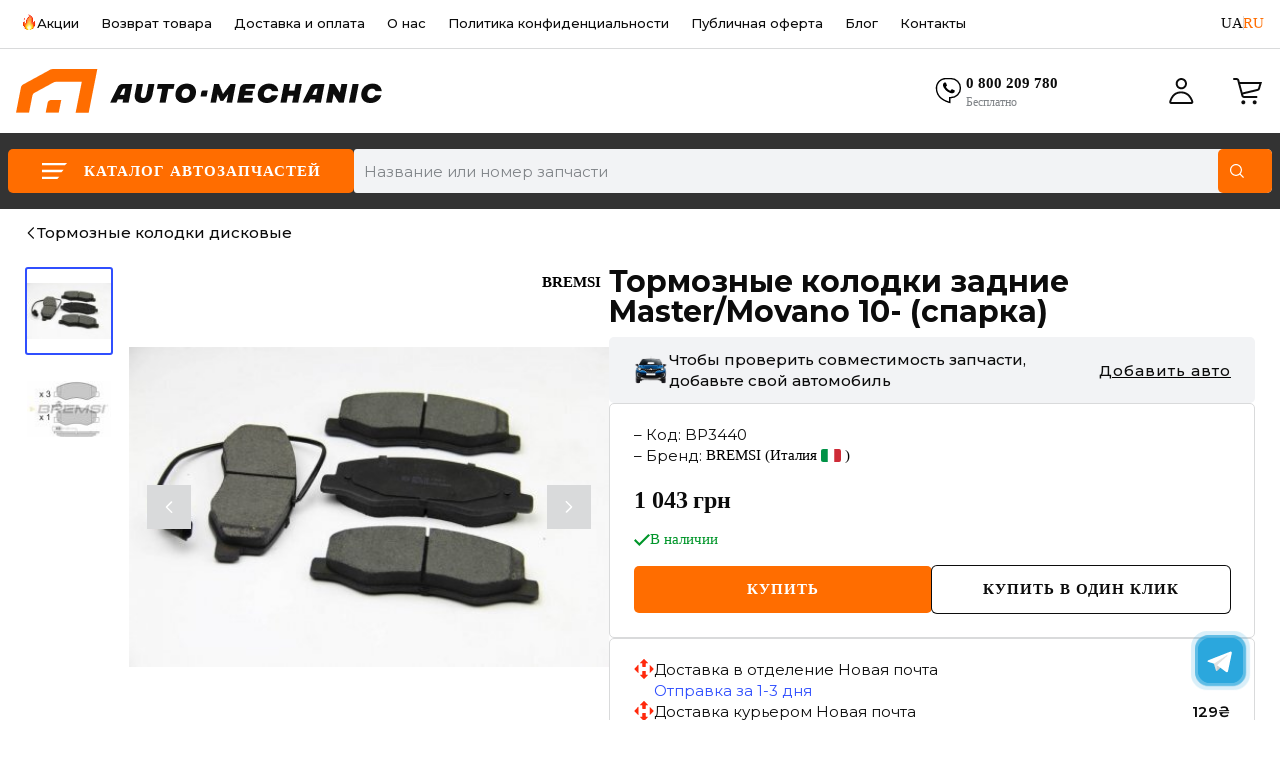

--- FILE ---
content_type: text/css
request_url: https://auto-mechanic.parts/dist/public/css/render.client.1.0.434-b.6493.css
body_size: 13246
content:
@import "https://fonts.googleapis.com/css2?family=Montserrat:wght@200;300;400;500;600;700&display=swap";._30IZP7{fill:var(--color-white)}._35Utyf{fill:var(--color-black)}.ANNQ1i{fill:var(--color-orange)}._2OjM2E{fill:var(--color-green)}._33WFi7{fill:var(--color-red)}._2q5RIk{fill:var(--color-grey)}._34YIi8{fill:var(--color-grey-light)}._2nR9VG{fill:var(--color-blue)}._3Ux_tl{fill:transparent}._3Os0Ca{fill:var(--color-grey-dark)}._2nuNX7{z-index:1041;transition:transform .3s linear;position:fixed;top:98px;left:calc(100vw - 402px);transform:translateY(0)}._3zUn4p{box-sizing:border-box;color:var(--color-black);background-color:var(--color-white);opacity:0;pointer-events:none;border-radius:5px;width:370px;min-height:60px;margin:0 auto;font-size:14px;line-height:18px;animation-name:_2dyXZP;animation-duration:.3s;position:relative;overflow:hidden;box-shadow:15px 15px 40px rgba(0,0,0,.35)}._2rZlEv{padding:10px 22px 12px 10px;display:flex;overflow:hidden}._1Yz7NC{overflow:hidden}._2KrJh0{justify-content:center;align-items:center;margin-right:10px;display:flex}._3zUn4p:before{text-align:center;margin-right:8px;font-size:18px;position:absolute;top:16px;left:8px}._3zUn4p:nth-child(-n+3){cursor:pointer;opacity:1;pointer-events:auto}._3zUn4p:first-child{z-index:4}._3zUn4p:nth-child(2){z-index:3;width:346px;transform:translateY(calc(12px - 100%))}._3zUn4p:nth-child(3){z-index:2;width:333px;transform:translateY(calc(-36px - 100%))}._3zUn4p:focus{outline:none}._1O8bK1{height:auto}._1O8bK1 ._2oaTja{overflow:unset;white-space:unset;text-overflow:unset}._1O8bK1 ._2KrJh0{align-items:flex-start}@keyframes _2dyXZP{0%{transform:translate(110%)}to{transform:translate(0)}}._29t0aP{font-weight:var(--font-weight-bold);line-height:20px}._2oaTja{white-space:nowrap;text-overflow:ellipsis;overflow:hidden}.yXUJ0x{cursor:pointer;background-color:transparent;border:none;outline:none;width:auto;height:auto;position:absolute;top:0;right:0}._3udRUx{background-color:rgba(253,7,7,.25)}.dtqbQz{background:rgba(253,204,7,.26)}._1jCRLA{background:rgba(7,253,14,.26)}._1QeLFI{background:rgba(7,50,253,.26)}.n2GkQ-{clip:rect(auto,auto,auto,auto);--toaster-half-time-animation:unset;--toaster-time-animation:unset;width:14px;height:14px;position:absolute;top:10px;right:10px}.n2GkQ-:before,.n2GkQ-:after{border:2px solid var(--color-grey);content:"";clip:rect(0px,7px,14px,0px);border-radius:7px;width:14px;height:14px;display:block;position:absolute}.n2GkQ-,.n2GkQ-:before,.n2GkQ-:after{animation-timing-function:linear;animation-iteration-count:1;animation-fill-mode:forwards}.n2GkQ-{animation-name:_3f1wvj;animation-duration:10ms;animation-delay:var(--toaster-half-time-animation)}.n2GkQ-:before{animation-name:_1BHc5s;animation-duration:var(--toaster-half-time-animation);animation-delay:var(--toaster-half-time-animation)}.n2GkQ-:after{animation-name:_31463w;animation-duration:var(--toaster-time-animation)}@keyframes _31463w{0%{transform:rotate(-180deg)}to{transform:rotate(180deg)}}@keyframes _1BHc5s{0%{transform:rotate(0)}to{transform:rotate(180deg)}}@keyframes _3f1wvj{to{clip:rect(0px,7px,14px,0px)}}@media screen and (max-width:768px){._3zUn4p:nth-child(2){position:absolute;top:7px;left:11px;right:11px;transform:translateY(0)}._3zUn4p:nth-child(3){position:absolute;top:14px;left:21px;right:21px;transform:translateY(0)}._29t0aP{line-height:23px}}@media screen and (max-width:1024px){._2nuNX7{transform:unset;top:5px;left:3px;right:3px}._3zUn4p{width:auto;font-size:16px;line-height:21px;box-shadow:15px 15px 40px rgba(0,0,0,.35)}._3zUn4p:before{top:50%;transform:translateY(-50%)}}._2H4ys7 .panel .panel-body{background-color:var(--color-white-dark)}._3-LvKs .panel .panel-body{background:var(--color-background)}.body-modal-fix{overflow:hidden}.pure-modal-backdrop{z-index:1040;background-color:rgba(0,0,0,.4);-webkit-box-orient:vertical;-webkit-box-direction:normal;flex-direction:column;-webkit-box-align:center;-webkit-box-pack:center;-ms-flex-pack:center;-ms-flex-align:center;justify-content:center;align-items:center;display:flex;position:fixed;top:0;bottom:0;left:0;right:0}.backdrop-overflow-hidden{overflow:hidden!important}.pure-modal-backdrop .pure-modal{box-sizing:border-box;width:100%;max-width:100%;max-height:90vh;transition:all .2s ease-in-out}.pure-modal.auto-height{position:static}.pure-modal-backdrop.scrollable{overflow-y:auto}.pure-modal>*{grid-template-rows:min-content minmax(0,100%) min-content;height:100%;max-height:90vh;display:grid;overflow:auto}.pure-modal>*>*{flex:none}.pure-modal>*>.scrollable{flex:0 auto;overflow-x:hidden;transform:translate(0,0)}.pure-modal .panel-heading{justify-content:flex-end;align-items:center;display:flex;position:relative}.pure-modal .panel-body{display:block}.pure-modal .modal-close-text{display:none}.pure-modal .close{background:var(--color-background);cursor:pointer;border-radius:30px;justify-content:center;align-items:center;padding:10px;font-size:15px;transition:color .3s;display:flex}.close svg{transition:fill .3s}.close:hover{color:var(--color-accent)}.close:hover svg{fill:var(--color-accent)}@media (min-width:510px){.pure-modal-backdrop .pure-modal{width:auto;max-width:1400px}.pure-modal .modal-close-text{margin-left:5px;display:inline-block}.pure-modal .close{width:112px;height:44px}}.dPTMSC,._1NH4Va,._1E120x,._1ji0oS{font-family:var(--font-main);font-style:normal;line-height:1.4}.dPTMSC{font-weight:var(--font-weight-extra-bold);font-size:30px;line-height:1}._1NH4Va{font-weight:var(--font-weight-semi-bold);font-size:19px}._1E120x{font-weight:var(--font-weight-semi-bold);font-size:18px}._1ji0oS{font-weight:var(--font-weight-semi-bold);font-size:15px}._1zEwJM{color:var(--color-foreground)}._1pppDm{color:var(--color-grey)}._2xg7v-{color:var(--color-background)}._1bDLh8{color:var(--color-accent)}._2S_lm7{color:var(--color-disabled)}._39JUfo{font-size:18px}._3jaA3l{font-size:15px}._2hp4Ym{font-size:12px}._6tjA24{font-size:11px}._3TeHlO{font-size:10px}._1qj9zP{font-weight:var(--font-weight-medium)}._1HeY8P{font-weight:var(--font-weight-semi-bold)}._2W6Q1t{font-weight:var(--font-weight-extra-bold)}._3vfaMx{font-weight:700}.l0uX2H{font-size:inherit}._39JUfo,._3jaA3l,._2hp4Ym,._2hp4Ym,._6tjA24,._3TeHlO{font-family:var(--font-main);font-style:normal}.umEhFk{text-overflow:ellipsis;word-break:break-word;-webkit-box-orient:vertical;display:-webkit-box;overflow:hidden}@media screen and (min-width:375px){.dPTMSC{font-size:33px}._1NH4Va,._1E120x{font-size:19px}._1ji0oS{font-size:16px}._39JUfo{font-size:19px}._3jaA3l{font-size:17px}._2hp4Ym{font-size:13px}._6tjA24{font-size:12px}._3TeHlO{font-size:11px}}@media screen and (min-width:600px){.dPTMSC{font-size:40px}._1NH4Va{font-size:23px}._1E120x{font-size:20px}._1ji0oS{font-size:17px}._2hp4Ym{font-size:14px}}@media screen and (min-width:1025px){.dPTMSC{font-size:58px}._1NH4Va{font-weight:var(--font-weight-extra-bold);font-size:36px}._1E120x{font-size:24px}._1ji0oS{font-size:19px}._39JUfo{font-size:20px}._3jaA3l{font-size:18px}._2hp4Ym{font-size:15px}._6tjA24{font-size:13px}._3TeHlO{font-size:12px}}.lc1jJu{padding:36px 24px}@media screen and (min-width:768px){.lc1jJu{min-width:440px}}._1nh_OM{text-align:center;flex-direction:column;gap:8px;display:flex}._22VErW{flex-direction:column;gap:8px;margin-top:24px;display:flex}.HSVMAA{border:1px solid var(--color-border);cursor:pointer;border-radius:8px;flex-direction:row;align-items:center;gap:10px;padding:16px 12px;display:flex}.HSVMAA a{color:inherit}._1b9rjt{white-space:nowrap;cursor:pointer;display:flex}._1b9rjt svg{transition:fill .3s}._1b9rjt:hover ._24Xqa6{color:var(--color-accent)}._1b9rjt:hover svg{fill:var(--color-accent)}.b7T9jB{flex-direction:column;align-items:start;margin-left:10px;display:flex}._2MpkLO{justify-content:center;align-items:center;display:flex}._24Xqa6{color:var(--color-foreground);margin-right:5px;line-height:1em;transition:color .3s}._2ulQh0{color:var(--color-disabled)}._1C9G6v{border:1px solid var(--color-white);border-radius:5px;width:168px;height:50px;display:block}._1C9G6v:hover{border-color:var(--color-orange)}.G_tSfg{padding:20px var(--responsive-indent);background-color:var(--color-grey-dark)}.hNHpxb{text-transform:none;margin-bottom:10px}._3qxUs3{flex-direction:column;display:flex}._1jTYzO,._169XqX{align-items:center;display:flex}._1jTYzO{gap:24px}._29NB8M{margin-bottom:10px}._169XqX{cursor:pointer;margin-bottom:5px;padding:5px 0}._169XqX:hover .AiKWjX{color:var(--color-accent)}.AiKWjX{transition:color .3s}._36_U2E{margin-right:6px}._3opW71,.HvHhMy,._1o4t8f{margin-top:20px;margin-bottom:20px}._3p4jKL{padding:8px 0;display:block}._1kDayI{transition:color .3s}._3p4jKL:hover ._1kDayI{color:var(--color-accent)}._3UkMES{align-items:center;display:flex}._1fDy2t{margin-right:8px;display:flex}.jXPWCj,._2mrkHC{font-style:normal}._148v7G{color:var(--color-background);text-decoration:underline;transition:color .3s}._3cO32q{gap:4px;margin-left:0}._13b8zk,._2xnSaH{color:var(--color-background)}._13b8zk{font-weight:var(--font-weight-extra-bold);font-size:15px}._3x_idH{display:none}._2xnSaH{font-size:14px}._2k5TdS{flex-direction:column;gap:16px;display:flex}._3sFBUu{color:var(--color-background)}._1ieEww{margin-bottom:10px}._14OjOm{align-items:start}._2LZhHm{cursor:pointer}._2LZhHm svg{width:16px;height:16px;transition:fill .3s}._2LZhHm:hover ._148v7G{color:var(--color-accent)}._2LZhHm:hover svg{fill:var(--color-accent)}._3UO5IA{flex-direction:column;gap:16px;display:flex}@media screen and (min-width:375px){.G_tSfg{padding-top:40px;padding-bottom:116px}.hNHpxb{font-size:20px}.hNHpxb,._29NB8M{margin-bottom:24px}.AiKWjX,._29NB8M,._7X9yO0,._148v7G,._1kDayI{font-size:14px!important;line-height:18px!important}._3opW71,.HvHhMy,._1o4t8f{margin-top:48px;margin-bottom:48px}.HvHhMy .hNHpxb,._1o4t8f .hNHpxb{margin-bottom:16px}._13b8zk{font-size:18px}}@media screen and (min-width:450px){._169XqX{margin-right:15px}}@media screen and (min-width:600px){.G_tSfg{padding:20px var(--responsive-indent)}._1IsbXq{max-width:600px}}@media screen and (min-width:1025px){._3lf5uH{max-width:1400px;margin:0 auto}.G_tSfg{padding-left:16px;padding-right:16px}.AiKWjX,._29NB8M,._7X9yO0,._148v7G,._1kDayI{font-size:15px!important}._1IsbXq{justify-content:space-between;gap:16px;max-width:none;margin-bottom:55px;display:flex}.hNHpxb{font-size:20px}._3opW71,.HvHhMy,._1o4t8f{width:270px;margin:0}._3opW71{order:2}._13b8zk{font-size:18px}.WKqpq5{max-width:360px}._1o4t8f .WKqpq5{margin:0 auto}._3opW71 .WKqpq5{margin-left:auto}._2k5TdS{flex-direction:row;justify-content:space-between}._169XqX{margin-right:10px}._2LZhHm ._1fDy2t{display:none}}._3uQvIN{margin-top:auto;display:none}._2H7dfU{margin-bottom:48px;display:block}@media screen and (min-width:1025px){._3uQvIN{margin-top:auto;display:block}._2H7dfU{display:none}}._1htMQp{row-gap:8px;display:grid}._1SgsHy p{font-size:15px;font-weight:var(--font-weight-semi-bold);color:var(--color-black)}._1SgsHy{border:1px solid var(--color-grey-light);border-radius:8px;align-items:center;column-gap:8px;min-width:204px;height:44px;padding:8px 12px;transition:border-color .3s;display:flex}._1AnytT{color:var(--color-orange);justify-content:center;align-items:center;width:36px;height:36px;padding:4px;display:flex}._3R9YV2{color:var(--color-black);transition:color .3s}._2GZ2Cd{color:var(--color-grey);font-size:12px;font-weight:var(--font-weight-medium);transition:color .3s}.a3w410{text-align:center}.a3w410 p{font-size:12px;font-weight:500}._1SgsHy:hover,._1SgsHy:hover p{color:var(--color-orange);border-color:var(--color-orange)}._3Y3Dlr{position:relative}.chCjrZ{align-items:center;gap:8px;display:flex}._1n8C3G{background-color:var(--color-white);border-radius:5px;justify-content:space-between;align-items:center;column-gap:16px;min-width:214px;height:44px;padding:8px 16px;display:flex}._3787J4{border-radius:100%;justify-content:center;align-items:center;width:36px;height:36px;padding:4px;display:flex}._1MpUP3{color:var(--color-black);font-size:15px;font-weight:var(--font-weight-semi-bold)}._3IdLEI{color:var(--color-grey);font-size:12px;font-weight:var(--font-weight-medium)}.QeQJ6f{opacity:0;background-color:var(--color-white);z-index:100;border-radius:10px;padding:12px;transition:all .3s;display:none;position:absolute;top:-12px;left:-8px;box-shadow:0 10px 30px rgba(0,0,0,.15)}._1DZ5kh{background-color:var(--color-white);border-bottom:1px solid var(--color-white-dark);justify-content:space-between;align-items:center;column-gap:16px;min-width:240px;height:50px;padding:4px 12px;display:flex}._3Qw-Sl{border-radius:100%;justify-content:center;align-items:center;width:28px;height:28px;display:flex;box-shadow:0 0 6px rgba(0,0,0,.17)}._183Be5{padding:32px 40px}._1PQv_o{text-align:center;font-weight:var(--font-weight-extra-bold);margin-bottom:16px}@media screen and (min-width:360px){._1DZ5kh{padding:7px 16px}}@media screen and (min-width:480px){.U2Wf61{align-items:center;column-gap:10px;display:flex}}@media screen and (min-width:510px){._183Be5{max-width:365px}}@media screen and (min-width:1200px){._1n8C3G:hover .QeQJ6f{display:block}.QeQJ6f:hover{opacity:1}}._2m9dqK{z-index:100;transform:var(--header-translate);transition:transform .3s;position:relative;top:0;left:0;right:0}._2WhMu-{width:100%;margin:0 auto;position:relative;box-shadow:0 4px 4px rgba(0,0,0,.05)}._3zL_o3{justify-content:space-between;align-items:center;padding:6px 16px 0;display:flex}._3wBNtN{background:var(--color-background);grid-template-columns:repeat(2,min-content) 1fr;grid-template-areas:"mobile-menu logo feed-back navbar";justify-content:space-between;align-items:center;padding:4px 12px;display:grid}._11tqtm{margin-right:5px}._1y2HSM{justify-content:center;align-items:center;display:flex}._3BEoVo{opacity:0;justify-content:center;align-items:center;transition:opacity .3s;display:flex}._1abq4T{opacity:1}._1uKlg3{z-index:-1;background:var(--color-background);border-top:1px solid var(--color-white-dark);transform:var(--search-translate);flex-direction:row;grid-area:search;align-items:center;gap:8px;width:100%;padding:6px 10px;transition:transform .3s;display:flex;position:absolute;bottom:0;left:0;box-shadow:0 4px 4px rgba(0,0,0,.05)}._1uKlg3>div{width:100%}._18xODn{background-color:var(--color-orange);border:1px solid var(--color-white);border-radius:100px;justify-content:center;align-items:center;width:14px;height:14px;display:flex;position:absolute;top:-1px;right:-2px}.KgwsKE{color:var(--color-white);font-weight:var(--font-weight-medium);text-align:center;min-width:21px;height:14px;padding:2px 4px;font-size:10px;line-height:8px;text-decoration:none;right:-5px}._18xODn svg{fill:var(--color-white)!important}._1cF2QC{color:var(--color-foreground);cursor:pointer;padding:5px 0}._1cF2QC svg{transition:fill .3s}._1cF2QC:hover ._2Nc_MF{color:var(--color-accent)}._1cF2QC:hover svg{fill:var(--color-accent)}._3Nbfqy{justify-content:center;align-items:center;height:100%;display:flex;position:relative}._2Nc_MF{color:var(--color-foreground);text-transform:capitalize;transition:color .3s;display:none}._1ne-BF,._2TxXwc{display:none}.ueqS86{grid-area:feed-back;width:100%;height:100%;display:none}.f-qvpx{grid-area:navbar;grid-auto-flow:column;justify-content:center;justify-self:end;align-items:center;column-gap:12px;display:grid}.lCzKZT{grid-area:mobile-menu}._2DPVOJ{grid-area:logo;width:170px}._2DPVOJ img{height:100%}._1eW8RS{justify-content:center;align-items:center;display:flex;position:relative}.W2m9dn{color:var(--color-white);font-weight:var(--font-weight-medium);text-align:center;background-color:var(--color-accent);border:1px solid var(--color-white);border-radius:100px;min-width:21px;height:14px;padding:2px 4px;font-size:10px;line-height:8px;text-decoration:none;position:absolute;top:-1px;right:-5px}@media screen and (min-width:350px){._3wBNtN{grid-column-gap:5px}}@media screen and (min-width:360px){._3wBNtN{padding-left:16px;padding-right:16px}}@media screen and (min-width:375px){._1uKlg3{padding-left:16px;padding-right:16px}}@media screen and (min-width:500px){._1ne-BF{display:block}}@media screen and (min-width:768px){._2m9dqK{position:fixed}._2E2gqc{height:100px}._1uKlg3{z-index:4;box-shadow:none;background:0 0;border-top:none;padding:0;display:block;position:static;transform:translateY(0)}._3BEoVo{display:none}._3wBNtN{grid-template-columns:repeat(2,min-content) 1fr min-content;grid-template-areas:"mobile-menu logo search feed-back navbar"}}@media screen and (min-width:768px) and (max-width:900px){._1ne-BF{display:none}}@media screen and (min-width:1025px){._2E2gqc{height:73px}._2DPVOJ{width:270px}}@media screen and (min-width:1200px){._2m9dqK{top:0}._3wBNtN{border-top:1px solid var(--color-border);grid-column-gap:38px;padding-top:20px;padding-bottom:20px}._2DPVOJ{width:370px}._2Ih2hW{margin-right:12px;padding:8px 5px}.fSzUPr{transition:color .3s}._2Ih2hW:hover .fSzUPr{color:var(--color-accent)}._2E2gqc{height:181px}._2Hfaac{min-width:27px;height:17px}._2Nc_MF{display:block}._2WhMu-{box-shadow:none}.ueqS86{display:block}._2AJpCY{display:none}.f-qvpx{align-items:stretch}._3wBNtN{grid-template:"logo search feed-back navbar"1fr/min-content 1fr min-content min-content}._2TxXwc{justify-content:space-between;align-items:center;margin-bottom:8px;display:flex}.lCzKZT{display:none}.f-qvpx{column-gap:34px}}@media screen and (min-width:1300px){.hwdlrF{font-weight:var(--font-weight-semi-bold);font-size:20px}}@media screen and (min-width:1400px){._2WhMu-{max-width:1400px}._3wBNtN{padding:20px 25px}}@media screen and (min-width:1450px){._3wBNtN{padding:20px 0}._3zL_o3{justify-content:space-between;align-items:center;padding:6px 0 0;display:flex}}._1yIJ5c{gap:4px;display:inline-flex}._1yIJ5c img{width:16px;height:16px}._2vlKxN{background-color:var(--color-white)}.Mr_BL0{scrollbar-width:none;-ms-overflow-style:none;height:100dvh;overflow:auto}.Mr_BL0::-webkit-scrollbar{display:none}._2pv5_o{height:106px}._1ltsVR{z-index:100;background:var(--color-background);transition:all .3s;position:fixed;top:0;left:0;right:0;box-shadow:0 0 4px rgba(0,0,0,.25)}._2_tk1B{width:100%;margin:0 auto;position:relative}._3AQOjM{grid-column-gap:5px;background:var(--color-background);grid-template-columns:repeat(2,min-content) 1fr;grid-template-areas:"mobile-menu logo feed-back navbar";justify-content:space-between;align-items:center;padding:15px 0 18px 14px;display:grid}._10dbDb{grid-area:logo;width:166px}._10dbDb img{height:100%}._37hNI-{grid-area:feed-back;width:100%;height:100%;display:none}@media screen and (min-width:1200px){._2pv5_o{height:84px}._1ltsVR{box-shadow:none;border-bottom:1px solid var(--color-grey-light);top:0}._3AQOjM{grid-template:"logo search feed-back navbar"1fr/min-content 1fr min-content min-content;padding-top:20px;padding-bottom:20px}._37hNI-{display:block}._1DdG2a{display:none}._10dbDb{width:366px}}@media screen and (min-width:1400px){._2_tk1B{max-width:1400px}._3AQOjM{padding:20px 25px}}@media screen and (min-width:1450px){._3AQOjM{padding:20px 0}}.Rjgfv9{flex-direction:column;justify-content:space-between;min-width:320px;min-height:100vh;display:flex}.zoi7P5{flex-grow:1;width:100%;min-width:320px;max-width:1400px;margin:0 auto;padding-bottom:40px}@media screen and (min-width:1025px){.zoi7P5{padding-bottom:90px}}@media screen and (min-width:1100px){.zoi7P5{padding-left:25px;padding-right:25px}}@media screen and (min-width:1450px){.zoi7P5{padding-left:0;padding-right:0}}._3BVpBc{align-items:center;display:flex;position:relative}.p-Gzpp{background:var(--color-accent);cursor:pointer;border-radius:34px;transition:all .4s;position:absolute;top:0;bottom:0;left:0;right:0}._1S1R-X{background-color:var(--color-background);border-radius:50%;width:15px;height:15px;transition:all .4s;position:absolute;top:50%;right:2px;transform:translateY(-50%);box-shadow:0 3px 8px rgba(0,0,0,.15),0 3px 1px rgba(0,0,0,.06)}._2k2OJR{transform:translate(-14px,-50%)}._1GX40L{text-transform:uppercase;width:48px;position:relative}._1GX40L:last-child{text-align:right}._39Jxn6{color:var(--color-background);width:34px;height:18px;display:inline-block;position:absolute;left:30px}._3sF1x_{color:var(--color-foreground)}._3KmE0f{color:var(--color-accent)}._2Uz0xl{background-color:var(--color-grey-light);width:1px;height:14px;display:none;position:absolute;left:50%}@media only screen and (min-width:1025px){._3BVpBc{column-gap:10px}._1GX40L{width:auto;margin-left:0;margin-right:0;position:static}._3sF1x_{display:block}._39Jxn6{display:none}._2Uz0xl{display:block}}._3ciXEK{background-color:var(--color-white-dark);cursor:pointer;border-radius:8px;flex-direction:row;align-items:center;gap:16px;padding:16px 18px;display:flex}._3ciXEK p{font-size:15px}._3ciXEK._3aj3GW{border-radius:4px;transition:all .2s}@media (hover:hover) and (pointer:fine){._3ciXEK:hover{background:0 0}._3ciXEK:hover p{color:var(--color-orange)}._3ciXEK:hover picture{-webkit-filter:var(--filter-orange);filter:var(--filter-orange)}}@media (hover:none) and (pointer:coarse){._3ciXEK:active{opacity:.5}}@keyframes _3wr9Pu{to{transform:rotate(1turn)}}._2ZO_gS{animation:1.2s linear infinite _3wr9Pu;display:inline-block}._3bg0Fg{flex-direction:column;flex-grow:1;justify-content:center;align-items:center;width:100%;height:50vh;padding:30px 0;display:flex}.PXdcvp{color:var(--color-foreground);visibility:visible;height:auto;line-height:20px;overflow:visible}.Z2SccA{position:relative}._1AEYCI{display:flex;overflow:auto}._1AEYCI::-webkit-scrollbar{display:none}._2uDnml{text-align:center;background-color:var(--color-background);border:1px solid var(--color-border);cursor:pointer;border-radius:30px;flex-shrink:0;justify-content:center;align-items:center;padding:16px 18px;display:flex}._2tLtDZ{border-color:var(--color-accent)}.II7VDV{font-weight:var(--font-weight-medium);text-transform:uppercase}.oc40oN{color:var(--color-accent)}@media (min-width:1025px){.Z2SccA{padding-bottom:0}.II7VDV{max-width:100%}}.lmpwRR{font-weight:var(--font-weight-medium);font-size:inherit;letter-spacing:1px;text-transform:uppercase;background-color:initial;cursor:pointer;border:none;border-radius:5px;outline:none;width:100%;padding:1.1rem;font-family:inherit;transition-property:color,background,box-shadow,opacity;transition-duration:.3s;transition-timing-function:ease;position:relative}.lmpwRR svg{transition:fill .3s}.lmpwRR:disabled{cursor:default;opacity:.3}._1ZDek4{color:var(--color-background);background-color:var(--color-accent)}._1ZDek4:not(:disabled):hover{background-color:var(--color-button-hover)}._23bAym{color:var(--color-background);background-color:var(--color-blue)}._23bAym:not(:disabled):hover{background-color:var(--color-blue-dark)}._1SyN1K{color:var(--color-foreground);background-color:var(--color-white);box-shadow:0 0 0 1px var(--color-foreground)}._1SyN1K:not(:disabled):hover{color:var(--color-accent);box-shadow:0 0 0 1px var(--color-accent)}._1SyN1K:not(:disabled):hover svg{fill:var(--color-accent)}._3Q10TP{width:100%;height:100%;position:absolute;top:0;left:0}._3oKFGI{justify-content:center;align-items:center;display:flex}@keyframes QrDCZb{0%{transform:translate(-50%,-50%)rotate(0)}to{transform:translate(-50%,-50%)rotate(360deg)}}._2gZUN_{transition:fill .3s;animation:1.5s linear infinite QrDCZb;position:absolute;top:50%;left:50%;transform:translate(-50%,-50%)}._3UVjFb,.WPKEFi{fill:var(--color-white)}._3AWoo9{fill:var(--color-black)}.bhSTLq{opacity:0}@media screen and (min-width:768px){.lmpwRR{font-weight:var(--font-weight-bold);padding:15px}}._20gwX1{color:var(--color-disabled);background-color:var(--color-white-dark);border:1px solid var(--color-grey-light);cursor:pointer;border-radius:3px;grid-area:select;width:100%;height:48px;padding:19px 30px 5px 14px;font-size:15px;transition:border-color,background-color,color .3s;position:relative}@media screen and (min-width:1025px){._20gwX1{max-height:44px}}.lhkEwS{display:none}._2X-PBT{white-space:nowrap;text-overflow:ellipsis;width:calc(100% - 40px);transition:top .3s;position:absolute;top:50%;left:14px;overflow:hidden;transform:translateY(-50%)}._1myffY{font-size:12px;top:25%}._2PJK_U{color:var(--color-foreground);font-weight:var(--font-weight-medium);white-space:nowrap;text-overflow:ellipsis;width:100%;display:block;overflow:hidden}._2kGvIf{position:absolute;top:50%;right:14px;transform:translateY(-50%)}._1UdN5P{fill:var(--color-grey-light)}._1w8i5Y{transform:rotate(180deg)}._2kGvIf svg{transition:fill .3s}._371Frp{color:var(--color-accent);background-color:var(--color-background);border-color:var(--color-accent);margin-bottom:0}._371Frp ._2kGvIf svg{fill:var(--color-accent)}.xiYQi2{background:var(--color-background);border-radius:5px;grid-area:option;max-height:400px;margin-bottom:10px;transition:max-height .7s;overflow:auto}._22NzBY{max-height:0!important}@media screen and (min-width:1025px){._371Frp{margin-bottom:2px}.xiYQi2{border-top-left-radius:0;border-top-right-radius:0;max-height:none;margin-top:10px}._2eDxuH{grid-template-columns:repeat(auto-fill,minmax(320px,0));grid-auto-rows:1fr;padding-bottom:0;display:grid}}._1gu6IJ{background-color:var(--color-red-rgba)}._1cLzg1{cursor:pointer;padding:0 14px;transition:background-color .3s}._1cLzg1:hover{background-color:var(--color-grey-light)}._2YF2Pu{align-items:center;max-height:42px;padding:16px 0;line-height:normal;transition:color .3s;display:flex;overflow:hidden}._2YF2Pu>*{font-size:15px;font-weight:var(--font-weight-medium)}._1w7fcZ{display:none}._1cLzg1:not(:last-child) ._2YF2Pu{border-bottom:1px solid var(--color-grey-light)}._3Gh4Fv{-webkit-line-clamp:2;-webkit-box-orient:vertical;display:-webkit-box}@media screen and (min-width:1025px){._1cLzg1{border-right:1px solid var(--color-white-dark);border-bottom:1px solid var(--color-white-dark);justify-content:center;align-items:center;display:flex}._2YF2Pu{white-space:pre-wrap;text-align:center;max-height:48px;overflow:hidden}._2YF2Pu span{-webkit-line-clamp:2;-webkit-box-orient:vertical;display:-webkit-box}._1w7fcZ{flex-shrink:0;justify-content:center;align-items:center;margin-right:7px;display:flex}._2YF2Pu>._1w7fcZ+._3Gh4Fv{flex-basis:0}._1cLzg1 ._2YF2Pu{border-bottom:none!important}._1cLzg1:hover{color:var(--color-accent);background-color:initial}}.pure-modal:has(._3bqeUC){position:absolute;top:5dvh}.pure-modal>:has(._3bqeUC){max-height:95dvh}@media screen and (min-width:1025px){.pure-modal:has(._3bqeUC){position:absolute;top:25%}}._3bqeUC{background:var(--color-white-dark);width:100dvw;min-height:540px;padding:36px 24px}@media screen and (min-width:1025px){._3bqeUC{width:100%;max-width:100%}}._2VwgIR{z-index:1;background-color:var(--color-white-rgba);justify-content:center;align-items:center;width:100%;height:100%;display:flex;position:absolute;top:0;left:0}._30TI6j{display:none}._2P72IL{text-align:center;text-transform:none;margin-bottom:24px}._2jtjVh{overflow:initial;justify-content:center;align-items:center;margin-bottom:24px}._2__yrF{background:rgba(128,132,136,.1);border-color:transparent;margin:0 10px;padding:8px 13px}._3F2B6d{color:var(--color-accent);background:var(--color-background);border-color:var(--color-accent)}._1dc2Lf{font-weight:var(--font-weight-medium);font-size:13px}._2yzT2J{margin-bottom:10px}._3Tb7Aa{margin-top:24px}@media screen and (min-width:1025px){._3Tb7Aa{margin:0}._3Tb7Aa button{white-space:nowrap;max-height:44px;padding:12px}}.TO5e7x{margin-top:24px}@media screen and (min-width:1025px){.TO5e7x{max-width:224px}}.MRs9BQ{flex-direction:column;margin-bottom:20px;display:flex}._14lQZF{padding-top:20px}._2tDGt4{flex-direction:column;display:flex}@media screen and (min-width:1025px){._2tDGt4{margin-bottom:0;display:flex}}._3ddAd2{justify-content:center;align-items:center;margin-right:4px;display:flex}._2MOtoz{margin-bottom:37px}._33ayAG{margin:0 auto}._2b6kAB{display:none}._18IkAX{width:-webkit-max-content;width:-moz-max-content;width:max-content;margin-top:24px;position:relative}@media screen and (min-width:1025px){._18IkAX{text-align:left;grid-area:head}}._3cOduR{flex-flow:column wrap;gap:8px;margin-top:8px;display:flex}@media screen and (min-width:1025px){._3cOduR{flex-direction:row}}._3v8PKn{background-color:var(--color-white);border-radius:5px;align-items:center;padding:16px;display:flex;box-shadow:0 1px 3px rgba(123,123,123,.15)}@media screen and (min-width:1025px){._3v8PKn{min-width:440px}}.D4JCjk{margin-right:0}._1WdZ12{width:100%;max-width:48px;min-height:48px;margin-left:12px}._1WdZ12 img{object-fit:cover;width:100%}._3aX1CD{width:100%;margin-left:12px}._2u81Mi{font-weight:var(--font-weight-semi-bold);margin-bottom:4px}.QQ0a8_,.IMVJx9{font-weight:var(--font-weight-medium);color:var(--color-grey)}._3avhks{word-break:break-word;cursor:pointer;padding:0 14px;transition:background-color .3s}._3avhks:not(:first-child):hover{background-color:var(--color-grey-light)}._3avhks:first-child{cursor:default}._3avhks:first-child ._1LSvD7{color:var(--color-grey)}._1LSvD7{border-bottom:1px solid var(--color-grey-light);align-items:center;max-height:42px;padding:16px 0;line-height:normal;transition:color .3s;display:flex}@media screen and (min-width:1025px){._1LSvD7{justify-content:center}}._1LSvD7>*{font-size:15px;font-weight:var(--font-weight-medium)}._8lo1zu:last-child ._3avhks:last-child ._1LSvD7{border-bottom:initial}@media screen and (min-width:700px){._1S-dp2{flex-grow:1;margin-bottom:0;margin-right:10px}._14lQZF{padding-top:26px}._3icOOn{width:auto;min-width:150px;max-width:170px}}._1mtMaC:focus-within{color:var(--color-accent);background-color:var(--color-background);border-color:var(--color-accent)}._1EXJDM{color:var(--color-black);font-size:14px;font-weight:var(--font-weight-medium);text-align:center;margin-top:24px;text-decoration:underline;display:block}@media screen and (min-width:1025px){._1EXJDM{width:-webkit-max-content;width:-moz-max-content;width:max-content;margin-top:14px;margin-left:auto}}.F7moFI{text-align:center;flex-direction:column;justify-content:center;align-items:center;height:100%;min-height:310px;display:flex}@media screen and (min-width:1025px){.F7moFI{min-height:auto;margin-top:30px}._3bqeUC{border-radius:10px;min-height:auto;padding:30px;position:relative}._30TI6j{font-weight:var(--font-weight-medium);background-color:var(--color-white);cursor:pointer;border:none;border-radius:30px;justify-content:center;align-items:center;padding:13px 16px;font-family:inherit;font-size:15px;display:flex;position:absolute;top:26px;right:30px}.Wtwaau{margin-right:4px}._2P72IL{text-align:left;margin-bottom:30px}._2jtjVh{justify-content:start;margin-bottom:24px}._2__yrF{margin:0 15px 0 0;padding:13px 18px}._25tK_P{color:var(--color-black)}._1dc2Lf{font-weight:var(--font-weight-semi-bold);font-size:16px}._2wqjqv{grid-column-gap:8px;grid-template-columns:repeat(7,minmax(0,1fr));grid-template-areas:"brand model year bodyType motorCapacity modification catalogLink""option option option option option option option";display:grid}._3D8WfV{grid-area:brand}._2-vJjN{grid-area:year}._3Q08Oq{grid-area:model}._29EQgF{grid-area:bodyType}._2aJIX0{grid-area:motorCapacity}._2SEPIZ{grid-area:modification}._3icOOn{flex-grow:1;flex-shrink:1}._2b6kAB{text-align:left;grid-area:text;display:block}._1vT9Dq{white-space:nowrap;grid-area:btn;max-height:49px}._2MOtoz{grid-area:car;margin-bottom:0}._3ffG6V{grid-template-columns:1fr}._8lo1zu{grid-template-columns:repeat(11,1fr);display:grid}._3avhks{border-top:1px solid var(--color-white-dark);border-right:1px solid var(--color-white-dark);cursor:pointer;padding:0 5px;transition:background-color .3s}._8lo1zu:first-child ._3avhks{border-top:initial}._8lo1zu ._3avhks{border-bottom:1px solid var(--color-white-dark);margin-top:-1px}._8lo1zu:last-child ._3avhks{border-bottom:initial}._3avhks:not(:first-child):hover{color:var(--color-accent);background-color:initial}._1LSvD7{white-space:pre-wrap;text-align:center;border-bottom:initial;max-height:48px}._2241De,._2JAYaQ,._1AImMl{grid-template-columns:repeat(auto-fill,minmax(165px,1fr));grid-auto-rows:48px;max-height:194px;margin:0;padding:0;display:grid;overflow-y:auto}}._3yqpM5{position:relative}.lNUxIB div{max-width:-webkit-max-content;max-width:-moz-max-content;max-width:max-content;top:50%;transform:translate(-50%,50%)}@media screen and (min-width:1024px){._3g20kk{width:1000px}}@media screen and (min-width:1600px){._3g20kk{width:1400px}}._2HVQu3{background-color:var(--color-white-dark);cursor:pointer;border-radius:15px}._3gpzJT{background-color:var(--color-white-dark);cursor:pointer}._2okWEd{padding:15px var(--responsive-indent);display:flex;position:relative}._1w5UU8{flex-shrink:0;width:47px;margin-right:10px}.qb3ygD{font-weight:var(--font-weight-extra-bold);text-transform:uppercase;margin-bottom:8px;padding-right:35px;font-size:13px}._2tMjIh{font-weight:var(--font-weight-medium);font-size:13px}._2mxFmH,._3wOBcT{display:none}._1Qrq2-{padding:15px var(--responsive-indent);position:relative}.LD2dSn{z-index:1;position:relative}.NliHjE,._3G8vrc{background:var(--color-white);border-radius:50%;justify-content:center;align-items:center;width:28px;min-width:28px;height:28px;min-height:28px;margin-right:33px;display:flex}.NliHjE{top:15px;right:var(--responsive-indent);margin-right:0;position:absolute;transform:translateY(-25%)}._3G8vrc{display:none}._2fftxF{margin-bottom:16px;font-size:15px}._3XvJFl{border:1px solid transparent;width:auto;padding:13px 20px}._3poQLt{z-index:0;width:160px;position:absolute;bottom:0;right:0}.T4yJFm{transform:translate(0,0)}@media screen and (min-width:375px){._2okWEd,._1Qrq2-{padding-top:20px;padding-bottom:20px}.NliHjE{top:20px}.qb3ygD{margin-bottom:10px}.qb3ygD,._2tMjIh{font-size:15px}}@media screen and (min-width:500px){._3poQLt{right:var(--responsive-indent)}._1w5UU8{width:67px}}@media screen and (min-width:700px){.qb3ygD,._2tMjIh{font-size:17px}._1w5UU8{width:76px;margin-right:20px}._1Qrq2-{align-items:center;display:flex}._3G8vrc{display:flex}.LD2dSn{order:1;justify-content:space-between;align-items:center;width:100%;display:flex}._2fftxF{font-weight:var(--font-weight-semi-bold);margin-bottom:0;font-size:20px}._3XvJFl{height:-webkit-min-content;height:-moz-min-content;height:min-content}._3poQLt{flex-shrink:0;width:80px;margin-right:50px;position:static}}@media screen and (min-width:1025px){._3gpzJT{border-radius:10px}._2okWEd,._1Qrq2-{align-items:center;padding:20px 30px 20px 25px}._1w5UU8{width:80px;margin-right:30px}._3Mf0Gc{align-items:center;padding-right:10px;display:flex}.qb3ygD{margin-bottom:0;margin-right:30px;padding:0;font-size:20px}._2tMjIh{font-size:15px}._2mxFmH,._3wOBcT{white-space:nowrap;width:auto;margin-left:auto;padding:15px 35px;display:block}._3XvJFl{display:none}.NliHjE{order:-1;margin-right:30px;position:static;transform:none}}@media screen and (min-width:1250px){._1w5UU8,.qb3ygD{margin-right:50px}.NliHjE{margin-right:33px}}._1SOVfa{background-color:var(--color-white-dark);border-radius:8px;margin:16px 8px 0;padding:15px}._2mTob3{justify-content:space-between;align-items:center;display:flex}.tMNkBG{align-items:center;display:flex}._3MEFLl{flex-grow:0;flex-shrink:0;width:48px;height:28px;margin-right:10px;transform:translate(0,0)}._3dEUnn,.LpJKRo{text-transform:uppercase;font-size:15px}._3dEUnn{font-weight:var(--font-weight-medium)}.LpJKRo{font-weight:var(--font-weight-extra-bold)}._2Xg_BX{font-weight:var(--font-weight-medium);font-size:13px}._2Lth7y{background-color:var(--color-white);border-radius:50%;flex-grow:0;flex-shrink:0;justify-content:center;align-items:center;width:28px;height:28px;display:flex;transform:rotate(45deg);box-shadow:0 0 6px rgba(0,0,0,.17)}._2KCsJR{transform:rotate(-90deg)}._2Lth7y svg{transition:fill .3s}._2Lth7y:hover svg{fill:var(--color-accent)}@media screen and (min-width:375px){._2Xg_BX{font-weight:var(--font-weight-semi-bold);font-size:15px}}.QITOML{background-color:var(--color-white);border-bottom:1px solid var(--color-border);flex-direction:row;justify-content:space-between;width:100%;padding:18px 16px;display:flex}.QITOML>:nth-child(2):not(:last-child){margin:0 auto}._3IcbQm{justify-content:center;align-items:center;width:24px;height:24px;transition:none;display:flex}._2r8lxY{border:1px solid var(--color-white-dark);border-top:none;border-radius:8px;height:100%;max-height:72px;transition:all .3s ease-in-out;overflow:hidden}._2r8lxY._2T0eZT{max-height:var(--section-children-max-height)}._2k8tg0{background-color:var(--color-white-dark);flex-direction:row;justify-content:space-between;align-items:center;padding:16px;display:flex}._3yCvad svg{vertical-align:middle;transition:transform .3s ease-in-out;transform:rotate(0)}._3yCvad._2T0eZT svg{transform:rotate(-180deg)}._3-4ygS{align-items:center;gap:16px;max-width:90%;display:flex}._3-4ygS p{-webkit-line-clamp:1;margin:10px 0;font-size:15px}._3-4ygS picture{width:100%;max-width:40px}._1mAIeB{flex-direction:column}._3lUJ6x{border-bottom:1px solid var(--color-white-dark);justify-content:space-between;padding:16px;display:flex}._3lUJ6x:active{background-color:var(--color-white-dark)}._3lUJ6x:nth-last-child(2){border-bottom:none}._3lUJ6x p{-webkit-line-clamp:1;max-width:90%;font-size:14px}._1pZV7u{justify-self:flex-end;margin-top:auto;padding:6px 16px 16px}._1pZV7u p{color:var(--color-blue);font-size:14px}.qxaus9{background:0 0;border:none}.qxaus9 ._3yCvad{display:none}.qxaus9 ._3lUJ6x,.qxaus9 ._3lUJ6x:active{background:0 0;border:none;margin-top:8px;padding:0;line-height:24px}.qxaus9 ._3lUJ6x p{-webkit-line-clamp:2}.qxaus9 ._3lUJ6x:hover{text-decoration:underline;-webkit-text-decoration-color:var(--color-orange);text-decoration-color:var(--color-orange);text-underline-offset:4px;text-decoration-thickness:2px}.qxaus9 ._2k8tg0{background:0 0;padding:0}.qxaus9{max-height:100%}.qxaus9 ._rPdV9{display:none}.qxaus9 ._3-4ygS p{-webkit-line-clamp:unset;font-weight:var(--font-weight-bold);margin:0}.qxaus9 ._3-4ygS p:hover{color:var(--color-orange)}.qxaus9 picture,.qxaus9 ._1pZV7u{display:none}@keyframes _1E6vke{0%{opacity:0;transform:translate(-100%)}1%{opacity:0;transform:translate(-16px)}to{opacity:1;transform:translate(0%)}}@keyframes vdjfFZ{0%{opacity:1;transform:translate(0%)}99%{opacity:0;transform:translate(-16px)}to{opacity:0;transform:translate(-100%)}}._3ke-4Z{z-index:20;padding-bottom:calc(env(safe-area-inset-bottom,0) + 16px);overscroll-behavior:contain;background-color:var(--color-white);opacity:0;width:100%;height:100dvh;animation:.2s forwards vdjfFZ;position:fixed;top:0;left:0;overflow-y:auto}._3ke-4Z._3A_e2K{animation:.2s .1s forwards _1E6vke}._3Bdb1j{padding:16px 8px;padding-bottom:env(safe-area-inset-bottom);flex-direction:column;gap:4px;display:flex}@keyframes _36UNi7{0%{opacity:0;transform:translate(100%)}1%{opacity:0;transform:translate(16px)}to{opacity:1;transform:translate(0%)}}@keyframes _2_wj96{0%{opacity:1;transform:translate(0%)}99%{opacity:0;transform:translate(16px)}to{opacity:0;transform:translate(100%)}}.E4JQyr{opacity:0;animation:.2s .1s forwards _36UNi7}.E4JQyr._2C0L_A{animation:.2s forwards _2_wj96;animation-delay:0}.pEQsKE{flex-direction:column;gap:4px;padding:16px 8px;display:flex}._2keJ_w{border:1px solid var(--color-border);border-radius:8px;flex-direction:column;gap:16px;margin:16px 8px;padding:24px 20px;display:flex}._314Vmj,._3Pp-SK,.rC0-cB{flex-direction:column;gap:8px;display:flex}.rC0-cB p:first-child,._3Pp-SK p:first-child,._314Vmj p:first-child{font-size:15px}._1KUIz6{color:var(--color-black)}.rC0-cB{gap:0}.rC0-cB>p{margin-bottom:4px}._2FWsS8{flex-direction:row;gap:6px;padding:12px 0;display:flex}._2xUmfI{flex-direction:row;justify-content:space-between;padding:12px 32px;display:flex}._2xUmfI p:first-child{font-size:16px;font-weight:var(--font-weight-medium)}._3ykUaa{flex-direction:column;margin-top:16px;display:flex}._1J6xNr{padding:10px 32px}._1J6xNr h4{font-weight:var(--font-weight-medium)}._2mmUpb{gap:4px;display:flex}._2mmUpb img{width:16px;height:16px}._3Nou_a{border:1px solid var(--color-border);border-radius:8px;flex-direction:column;margin:0 8px;display:flex}._1PirYR{flex-direction:column;gap:8px;padding:24px 20px;font-size:14px;display:flex}._1PirYR p:first-child{font-size:15px}._1PirYR button{margin-top:8px}._2l0CN3{color:var(--color-grey-dark);flex-direction:row;align-items:center;gap:24px;margin:0 10px;padding:16px 14px;display:flex}._2l0CN3:last-child{border-top:1px solid var(--color-border)}.oTJQWi{display:block;position:relative}.oTJQWi .V9StlT:first-child{width:33px;margin-bottom:6px}.oTJQWi .V9StlT:nth-child(2){width:29px;margin-bottom:6px}.oTJQWi .V9StlT:nth-child(3){width:23px}.V9StlT{background:var(--color-grey-dark);-webkit-clip-path:polygon(0 0,100% 0%,90% 100%,0% 100%);clip-path:polygon(0 0,100% 0%,90% 100%,0% 100%);height:3px}._2NmRn0{display:none}._2NmRn0:checked~._3z7Qif{transform:translate(0)}._2NmRn0:not(checked)~._3z7Qif{transform:translate(-100%)}._2NmRn0:not(checked)~._3z7Qif ._3jVksN{opacity:0}._2NmRn0:checked~._3z7Qif ._3jVksN{opacity:1}._2NmRn0:not(checked)~.ogTKCC{display:none}._2NmRn0:checked~.ogTKCC{display:block}.ogTKCC{z-index:98;background:rgba(0,0,0,.3);width:100%;height:100%;position:fixed;top:0;bottom:0;left:0;right:0}._3z7Qif{z-index:99;background:var(--color-background);width:100%;height:100%;transition:transform .3s ease-in-out;display:flex;position:fixed;top:0;bottom:0;left:0;right:0;transform:translate(-100%)}._3jVksN{z-index:1;padding-bottom:env(safe-area-inset-bottom,0);background:var(--color-background);scrollbar-width:none;width:100%;min-height:100%;transition:opacity .2s ease-in-out .2s;overflow-y:auto}._3yB4mm{width:10%;height:100%;display:block}._3jVksN::-webkit-scrollbar{display:none}.HWUpn7{background:var(--color-background);min-height:59px}._29-sLH{background:var(--color-white-dark);padding:0 12px}.N0ZwiW:not(:last-child){border-bottom:1px solid var(--color-white)}._2oWywb{color:var(--color-grey-dark);align-items:center;padding:10px 0;font-size:13px;transition:color .3s;display:flex}._2oWywb svg{transition:fill .3s}._2oWywb:hover{color:var(--color-accent)}._2oWywb:hover svg{fill:var(--color-accent)}.E5fGhr{color:var(--color-grey-dark);font-weight:var(--font-weight-light);text-transform:capitalize;box-shadow:none;background:0 0;border-radius:0;justify-content:left;padding:10px 0;display:flex}._2z7X7r{margin-left:12px}._2DdYFl{max-width:320px;padding:10px 0}._2mYnFA,.s6PtW9{font-size:13px}._2mYnFA{width:100%}._29Yt2p{justify-content:center;align-items:center;display:flex}._36Ka-f{justify-content:space-between}._1hIkRD{align-items:center;display:flex}._2CFhwu{background:var(--color-background);padding:0 12px}@media screen and (min-width:375px){._3yB4mm{width:15%}._2CFhwu,._29-sLH{padding-left:15px}._2mYnFA,._2oWywb,.s6PtW9{font-size:15px}}@media screen and (min-width:500px){._2EfOgT{display:none}}@media screen and (min-width:550px){._3yB4mm{width:calc(100% - 450px)}}@media screen and (min-width:768px) and (max-width:900px){._2EfOgT{display:flex}}._2QHhQ9{gap:4px;display:inline-flex}._2QHhQ9 img{width:16px;height:16px}._308jGj{color:var(--color-black);font-weight:var(--font-weight-semi-bold);align-items:center;font-size:15px;display:flex}._3NJ-Lw{opacity:0}._3mAt2h{margin-right:4px}._2zolLX{margin-left:5px}._1rRheI{color:var(--color-accent);margin-right:9px}._2ziohc{font-weight:var(--font-weight-medium);margin-right:5px;text-decoration:line-through}@media screen and (max-width:450px){._308jGj{color:var(--color-black);font-weight:var(--font-weight-semi-bold);flex-direction:column;justify-content:center;align-items:flex-start;font-size:15px;display:flex}}._2Kimaj{background:var(--color-white-dark);border-radius:5px;justify-content:center;align-items:center;height:34px;display:flex}._113-Db{width:100%;height:100%;position:relative}._26cURr{z-index:5;background-color:var(--color-background);height:100%;min-height:100vh;display:block;position:absolute;top:55px;bottom:0;left:0;right:0}._9uED2-{text-align:center;white-space:nowrap;color:var(--color-grey-dark);background:var(--color-white-dark);cursor:pointer;align-items:center;max-width:0;height:100%;font-size:12px;transition-property:max-width,padding,background-color;transition-duration:.3s;transition-timing-function:ease;display:flex}._3ty9K2{border-radius:5px;max-width:300px;padding-left:10px}._3hpLqP{background-color:var(--color-grey-light);border-radius:50px;align-items:center;padding:5px 8px 5px 10px;display:flex}._1eCtCE{margin-left:5px}._1av5Ng{color:var(--color-grey-dark);background:var(--color-white-dark);border:none;border-radius:3px;outline:none;width:100%;height:100%;padding:5px 25px 5px 10px}._1av5Ng::-webkit-input-placeholder{color:var(--color-disabled)}._1av5Ng::-ms-input-placeholder{color:var(--color-disabled)}._1av5Ng::placeholder{color:var(--color-disabled)}._1av5Ng:placeholder-shown{text-overflow:ellipsis}._3JkbnC{background-color:var(--color-grey);border-radius:50%;justify-content:center;align-items:center;padding:1px;display:flex;position:absolute;top:50%;right:10px;transform:translateY(-50%)}._25xUOn{width:-webkit-min-content;width:-moz-min-content;width:min-content;height:100%;padding:0 16px;position:relative}._1AzME2{display:none}._2trehG{z-index:10;background-color:var(--color-background);border-radius:5px;display:none;position:absolute;top:50px;left:0;right:0;overflow:hidden;box-shadow:0 4px 4px rgba(0,0,0,.25)}._3sEgCE{display:block}._20wkdg{display:none}._2mbC7F,._14DYO8,._2RtM21{padding:18px}._27ZJgb{padding:18px 18px 0}.iKH6X8{padding:18px 18px 30px}._33-J_Y{text-align:center;margin-bottom:5px}._2UWElM{margin-bottom:20px}.Z7XVlD{scrollbar-width:none;max-height:70vh;overflow-y:auto}@media screen and (max-height:650px){.Z7XVlD{max-height:50vh}}.Z7XVlD::-webkit-scrollbar{display:none}._1D8Vrc{font-weight:var(--font-weight-medium);border-top:1px solid var(--color-border);cursor:pointer;justify-content:space-between;align-items:center;padding:24px 0;font-size:15px;line-height:18px;display:flex}._1D8Vrc:last-child{border-bottom:1px solid var(--color-border)}._3wlqaV{color:var(--color-blue);font-weight:var(--font-weight-medium);text-align:center;cursor:pointer;margin-top:25px;font-size:15px;line-height:20px}._264IvY{justify-content:center;align-items:center;margin-bottom:20px;display:flex}._2nHKGi{margin:0 auto;width:auto!important;display:block!important}.HUNjiR{max-height:calc(100vh - 300px);padding:18px;overflow:auto}._1h5z5J{width:100%;padding:10px 0}._1Pn06Z{color:var(--color-black);justify-content:space-between;align-items:center;transition:color .3s;display:flex}._1Pn06Z:hover{color:var(--color-orange)}._2_AmuI{padding-top:10px}._20PkiJ{grid-column-gap:10px;border-bottom:1px solid var(--color-grey-light);grid-template-columns:60px calc(100% - 90px) 10px;align-items:center;padding:10px 0;display:grid}._20PkiJ:hover ._303HNE{color:var(--color-orange)}._20PkiJ:hover ._3A3ubO svg,._1Pn06Z:hover ._3A3ubO svg{fill:var(--color-orange)}._3N7DAT{flex-shrink:0;justify-content:center;align-items:center;display:flex}._3A3ubO svg{transition:fill .3s}._19TMZo{width:100%}._1GCJRC{margin-bottom:10px}._303HNE{word-break:break-word;-webkit-line-clamp:2;-webkit-box-orient:vertical;margin-bottom:10px;transition:color .3s;display:-webkit-box;overflow:hidden}._4vLqxu{color:var(--color-grey);white-space:nowrap;text-overflow:ellipsis;overflow:hidden}._1H0peh{color:var(--color-blue);text-align:center;padding-top:20px;display:block}._2RtM21{color:var(--color-black);text-align:center;background-color:var(--color-white-dark);transition:color .3s;display:block}._2RtM21:hover{color:var(--color-orange)}._3InKX7{height:auto;display:block}._3InKX7 ._2Kimaj{margin-bottom:5px;box-shadow:0 4px 4px rgba(0,0,0,.05)}._3InKX7 ._2trehG{position:initial;border-radius:initial;box-shadow:initial;margin-right:0}._3InKX7 ._2RtM21{margin:0 var(--responsive-indent);border-radius:5px}._3InKX7 ._2Kimaj{height:47px;padding:6px 10px}._3InKX7 ._27ZJgb{padding:10px var(--responsive-indent)0}._3InKX7 ._3JkbnC{position:initial;top:initial;right:initial;background-color:initial;border-radius:initial;transform:initial;justify-content:center;align-items:center;height:100%;margin-left:5px;display:flex}._25xUOn:before{z-index:-1;background-color:var(--color-white-dark);content:"";width:5px;height:100%;position:absolute;top:0;left:-2px}._3InKX7 .HUNjiR{max-height:initial;padding:10px var(--responsive-indent);overflow:initial;display:block}._3InKX7 ._25xUOn{display:inline-block}@media screen and (min-width:375px){._3InKX7 ._2Kimaj{padding-left:16px;padding-right:16px}}@media screen and (min-width:768px){._2Kimaj{height:44px}._25xUOn{display:inline-block}._19TMZo{display:flex}._1GCJRC{width:60%;margin-bottom:0;margin-right:20px}._1JA8Zp{width:30%}._3InKX7 ._2RtM21{margin:initial;border-radius:initial}}@media screen and (min-width:1281px){._1AzME2{display:inline-block}._35nxKb{margin-right:5px}}._1rnJPk{z-index:100;-webkit-backdrop-filter:blur(4px);transform:var(--fixed-mobile-menu-translate);width:100%;padding:20px 10px;transition:transform .3s;position:fixed;bottom:0;left:0}._1Oz1gh{border:1px solid var(--color-border);background-color:var(--color-white-dark);border-radius:8px;justify-content:space-around;padding:10px 0;display:flex}._1iXjzP{cursor:pointer;color:var(--color-foreground);flex-direction:column;align-items:center;gap:2px;display:flex}._1iXjzP:-webkit-any(:hover,:active) svg{fill:var(--color-orange)}._1iXjzP:-moz-any(:hover,:active) svg{fill:var(--color-orange)}._1iXjzP:is(:hover,:active) svg{fill:var(--color-orange)}._1iXjzP:-webkit-any(:hover,:active) p{color:var(--color-orange)}._1iXjzP:-moz-any(:hover,:active) p{color:var(--color-orange)}._1iXjzP:is(:hover,:active) p{color:var(--color-orange)}._2BPvW7{margin:3px}._2VdTpq{background-color:var(--color-grey-dark);padding:16px 8px;display:none;position:relative}@media screen and (min-width:1200px){._2VdTpq{display:block}}._3HtKeM{flex-direction:row;justify-content:space-between;gap:16px;max-width:1400px;margin:0 auto;display:flex}._3HtKeM button{max-width:346px;height:44px;padding:12px}._3HtKeM button svg{vertical-align:middle;margin-right:16px}._3L6P-V{z-index:-1;background:var(--color-background);border-top:1px solid var(--color-white-dark);transform:var(--search-translate);grid-area:search;width:100%;padding:6px 10px;transition:transform .3s;position:absolute;bottom:0;left:0;box-shadow:0 4px 4px rgba(0,0,0,.05)}@media screen and (min-width:375px){._3L6P-V{padding-left:16px;padding-right:16px}}@media screen and (min-width:768px){._3L6P-V{z-index:4;box-shadow:none;background:0 0;border-top:none;padding:0;position:static;transform:translateY(0)}}._2ap4HP{justify-content:center;width:100%;height:100%;display:flex}._2aWYDv{object-fit:contain;color:transparent;max-width:100%;height:100%;margin:0;position:relative}._2aWYDv:before{background-color:var(--color-white);content:"";background-image:url(https://auto-mechanic.parts/dist/public/images/stub-300.png);background-position:50%;background-repeat:no-repeat;background-size:contain;width:100%;height:100%;position:absolute;top:0;left:0}._3tPqiV{z-index:1;font-size:12px;font-weight:var(--font-weight-light);text-align:center;background-color:var(--color-white);border-radius:3px;width:-webkit-max-content;width:-moz-max-content;width:max-content;min-width:-webkit-min-content;min-width:-moz-min-content;min-width:min-content;max-width:100%;padding:5px 12px;display:block;position:absolute;top:calc(100% + 6px);left:50%;transform:translate(-50%);box-shadow:0 0 10px rgba(109,109,109,.25)}._3tPqiV:before{box-sizing:border-box;border:5px solid;border-color:transparent transparent var(--color-white)var(--color-white);box-shadow:-1px 1px 2px var(--color-grey-light);transform-origin:0 0;content:"";width:0;height:0;position:absolute;top:5px;left:50%;transform:rotate(135deg)translate(-50%)}._1LsCSR{border:1px solid var(--color-border);border-radius:3px;outline:none;width:100%;padding:19px 40px 4px 10px;font-size:15px}._1j8lQi,.WcBkHR{position:relative}._2v5SWc{color:var(--color-grey);transform-origin:0;pointer-events:none;font-size:15px;transition:all .3s;position:absolute;top:50%;left:10px;transform:translateY(-50%)}._1LsCSR:focus{border:1px solid var(--color-blue-light)}._3yvP3X{justify-content:center;align-items:center;display:flex;position:absolute;top:50%;right:16px;transform:translateY(-50%)}.gcc1M6{border:1px solid var(--color-error)!important}._1LsCSR:focus~._2v5SWc{top:25%;transform:translateY(-50%)scale(.8)}._1LsCSR:not(:placeholder-shown)~._2v5SWc{top:25%;transform:translateY(-50%)scale(.8)}@media screen and (min-width:768px){._1LsCSR{padding-top:21px;padding-bottom:6px}}._1BPc6p{display:contents}.y6BiRz{width:100%}@media screen and (min-width:768px){.y6BiRz{max-width:360px}}.-pAiDq{position:relative}._2LufNA{z-index:10;text-align:center;flex-direction:column;gap:24px;width:100%;max-width:80%;display:flex;position:absolute;top:50%;left:50%;transform:translate(-50%,-50%)}._2LufNA br{display:none}._2LufNA h2{margin-bottom:8px;font-size:24px}@media screen and (min-width:768px){._2LufNA{text-align:center;max-width:900px}._2LufNA br{display:inline}._2LufNA h2{font-size:36px}}._3EpOBy{flex-direction:column;justify-content:center;gap:8px;display:flex}@media screen and (min-width:768px){._3EpOBy{flex-direction:row}.tNYoCN{max-width:224px}}._3YHz50{background-color:var(--color-grey-dark);justify-content:center;width:100%;display:flex;position:relative}._3YHz50 picture{height:366px;position:relative}@media screen and (min-width:768px){._3YHz50 picture{height:270px}}._3YHz50 img{object-fit:cover;width:100%;height:100%}._3YHz50 picture:before,._3YHz50 picture:after{content:"";z-index:5;width:20%;display:none;position:absolute;top:0;bottom:0}._3YHz50 picture:before{background:linear-gradient(to right,var(--color-grey-dark),transparent);left:0}._3YHz50 picture:after{background:linear-gradient(to left,var(--color-grey-dark),transparent);right:0}@media screen and (min-width:768px){._3YHz50 picture:before,._3YHz50 picture:after{display:block}}.FV2Ng-{flex-direction:column;justify-content:space-between;min-width:320px;min-height:100vh;display:flex}._1xlpEI{flex-grow:1;width:100%;min-width:320px;max-width:1400px;margin:0 auto;padding-bottom:15px}._2qIojv{background-color:var(--color-white-dark)}@media screen and (min-width:1025px){._1xlpEI{padding:15px}}@media screen and (min-width:1100px){._1xlpEI{padding-left:25px;padding-right:25px}}@media screen and (min-width:1450px){._1xlpEI{padding-left:0;padding-right:0}}:root{--font-main:"Montserrat",sans-serif;--color-white:#fff;--color-white-dark-light:#f9fafb;--color-white-dark:#f2f3f5;--color-white-darker:#cccecf;--color-white-darkest:#b2b2b2;--color-grey-light:#d9dadb;--color-grey:#808488;--color-grey-dark:#333;--color-black-light:#414141;--color-black:#0c0c0c;--color-aqumarine:#bae6ff;--color-aqumarine-light:#e7f6ff;--color-blue-light:#76a5ff;--color-sky-blue:#00b7f1;--color-pale-blue:#ebf2f8;--color-blue:#304ffe;--color-blue-dark:#2943eb;--color-purpule:#8c64ff;--color-green:#00962a;--color-green-light:#daefd5;--color-green-extra-light:#ebf7e9;--color-green-rgba:rgba(10,202,144,.1);--color-grey-rgba:rgba(128,132,136,.4);--color-white-rgba:rgba(255,255,255,.5);--color-green-dark:#00aea4;--color-cyan-dark:#00828a;--color-yellow-green:#92c848;--color-yellow:#fdd835;--color-yellow-light:#fffadd;--color-orange-light:#ffbe17;--color-orange:#ff6d00;--color-orange-dark:#e60;--color-orange-hover:#fff0e6;--color-red:#ff290c;--color-red-rgba:rgba(255,41,12,.1);--color-red-dark:#dc1a00;--color-red-light:#f1b0a8;--color-red-extra-light:#ffeae7;--color-liqpay-background:#eff1f3;--color-modal-backdrop:rgba(0,0,0,.5);--color-accent:var(--color-orange);--color-button-hover:var(--color-orange-dark);--color-button-focus:var(--color-aqumarine);--color-background:var(--color-white);--color-foreground:var(--color-black);--color-disabled:var(--color-grey);--color-border:var(--color-grey-light);--color-success:var(--color-green);--color-error:var(--color-red);--font-weight-light:400;--font-weight-medium:500;--font-weight-semi-bold:600;--font-weight-bold:700;--font-weight-extra-bold:800;--search-translate:translateY(0%);--filter-panel-translate:translateY(-100%);--order-panel-translate:translateY(-100%);--fixed-mobile-menu-translate:translateY(100%);--header-translate:auto;--responsive-indent:10px;--transform-toast:0;--toast-transition-duration:0;--width-asside-menu:72px;--width-popup-menu:260px;--filter-orange:brightness(0)saturate(100%)invert(42%)sepia(99%)saturate(2062%)hue-rotate(1deg)brightness(102%)contrast(105%);--color-subscribe-modal-backdrop:rgba(0,0,0,.8);--subscribe-modal-shadow:0px 0px 5px 0px rgba(0,0,0,.2);--subscribe-modal-gradient:radial-gradient(193% 74% at 50% 70%,#fff 0%,#fdf5e8 61%,#fbb05d 100%);font-size:12px}@media screen and (min-width:375px){:root{--responsive-indent:16px;font-size:13px}}@media screen and (min-width:500px){:root{--responsive-indent:32px}}@media screen and (min-width:768px){:root{--responsive-indent:64px;font-size:14px}}@media screen and (min-width:1025px){:root{--responsive-indent:0;font-size:15px}}html{scrollbar-gutter:stable;box-sizing:border-box;font-family:var(--font-main)}h1,h2,h3,h4,h5,h6,div,p,p{margin:0}*,:before,:after{box-sizing:inherit;margin:0;padding:0}ul{list-style:none}a{text-decoration:none}img{max-width:100%;height:auto;display:block}p[data-f-id=pbf]{display:none}[x-apple-data-detectors]{color:inherit!important;cursor:default!important;border-bottom:0!important;text-decoration:none!important}input,textarea{font-family:inherit}@media only screen and (min-width:1110px){body{overflow-y:auto}}@media screen and (max-width:768px){.amo-button-holder.amo-vertical{bottom:100px!important;right:5px!important}}

--- FILE ---
content_type: application/javascript; charset=utf-8
request_url: https://auto-mechanic.parts/dist/public/js/54883.chunk.1.0.434-b.6493.js
body_size: 234
content:
(self.webpackChunkap=self.webpackChunkap||[]).push([["54883"],{"./src/cars/cars.schema.ts":function(r,n,e){e.d(n,{$4:function(){return u},D0:function(){return g},Hh:function(){return b},S:function(){return d},Ur:function(){return l},a2:function(){return z},d7:function(){return y},h7:function(){return o}});var t=e("./node_modules/zod/lib/index.mjs"),a=t.z.object({id:t.z.number(),image:t.z.string(),unique:t.z.string(),name:t.z.string(),published:t.z.boolean().optional(),popular:t.z.boolean(),translitName:t.z.string()}),o=t.z.array(a),i=t.z.object({id:t.z.number(),name:t.z.string()}),z=t.z.array(i),s=t.z.object({id:t.z.number(),name:t.z.string(),unique:t.z.string(),tecDocManuId:t.z.number(),translitName:t.z.string()}),u=t.z.array(s),c=t.z.object({id:t.z.number(),alias:t.z.string(),name:t.z.string()}),m=t.z.object({id:t.z.number(),tecDocCarIds:t.z.array(t.z.number()),name:t.z.string()}),b=t.z.array(m),l=t.z.array(c),d=t.z.object({id:t.z.number(),brandId:t.z.number(),brand:t.z.string(),modelId:t.z.number(),model:t.z.string(),carModelId:t.z.number().optional(),year:t.z.string(),cylinderCapacityCcm:t.z.number().nullable(),yearWithMonth:t.z.string(),name:t.z.string(),motorName:t.z.string(),fuelType:t.z.string(),motorCapacity:t.z.string().nullable(),motorCode:t.z.string(),bodyType:t.z.string(),powerKw:t.z.number(),powerHp:t.z.number(),ourModelId:t.z.number().nullable().optional(),ourModelName:t.z.string().nullable().optional(),brandLogo:t.z.string()}),g=t.z.array(d),p=t.z.object({id:t.z.number(),unique:t.z.string(),name:t.z.string(),translitName:t.z.string(),tecDocManuId:t.z.number()}),y=t.z.array(p)},"./src/myCars/myCars.const.ts":function(r,n,e){e.d(n,{E:function(){return t}});var t=[400102,400103,400104,400105,400106,400109,400111,400112,400113,400114,400115,400116,400117,400118,400119,400120,400121,400122,400123]},"./src/myCars/myCars.schema.ts":function(r,n,e){e.d(n,{bO:function(){return i}});var t=e("./node_modules/zod/lib/index.mjs"),a=e("./src/cars/cars.schema.ts"),o=e("./src/user/user.schema.ts");a.S.merge(t.z.object({selected:t.z.boolean().optional()})),t.z.object({cars:o.ze});var i=o.IK.merge(t.z.object({cars:o.ze}))}}]);

--- FILE ---
content_type: application/javascript; charset=utf-8
request_url: https://auto-mechanic.parts/dist/public/js/53929.chunk.1.0.434-b.6493.js
body_size: -171
content:
(self.webpackChunkap=self.webpackChunkap||[]).push([["53929"],{"./src/locales/i18n/getLastViewedProducts.method/ru/messages.ts":function(e,s,a){a.r(s),a.d(s,{messages:function(){return n}});var n=JSON.parse("{}")}}]);

--- FILE ---
content_type: application/javascript; charset=utf-8
request_url: https://auto-mechanic.parts/dist/public/js/5351.chunk.1.0.434-b.6493.js
body_size: -73
content:
(self.webpackChunkap=self.webpackChunkap||[]).push([["5351"],{"./src/locales/i18n/updateMyCars.method/ru/messages.ts":function(e,s,a){a.r(s),a.d(s,{messages:function(){return r}});var r=JSON.parse('{"updateMyCars.error":"Ошибка запроса. Попробуй позже. Разработчики были уведомлены об этой ошибке."}')}}]);

--- FILE ---
content_type: application/javascript; charset=utf-8
request_url: https://auto-mechanic.parts/dist/public/js/3567.chunk.1.0.434-b.6493.js
body_size: 1831
content:
(self.webpackChunkap=self.webpackChunkap||[]).push([["3567"],{"./src/components/header/headerCatalog/headerCatalogModal/headerCatalogModal.tsx":function(e,t,r){r.r(t),r.d(t,{default:()=>HeaderCatalogModal});var n=r("./node_modules/react/jsx-runtime.js"),o=r("./node_modules/react/index.js"),a=r("./node_modules/react-router/dist/index.js"),i=r("./src/helpers/lockBodyScroll.tsx"),c=r("./src/helpers/useOnClickOutside.tsx"),s=r("./src/icon/icon.css?2913");function _define_property(e,t,r){return t in e?Object.defineProperty(e,t,{value:r,enumerable:!0,configurable:!0,writable:!0}):e[t]=r,e}function _object_spread(e){for(var t=1;t<arguments.length;t++){var r=null!=arguments[t]?arguments[t]:{},n=Object.keys(r);"function"==typeof Object.getOwnPropertySymbols&&(n=n.concat(Object.getOwnPropertySymbols(r).filter(function(e){return Object.getOwnPropertyDescriptor(r,e).enumerable}))),n.forEach(function(t){_define_property(e,t,r[t])})}return e}function ThinCloseIcon_ownKeys(e,t){var r=Object.keys(e);if(Object.getOwnPropertySymbols){var n=Object.getOwnPropertySymbols(e);t&&(n=n.filter(function(t){return Object.getOwnPropertyDescriptor(e,t).enumerable})),r.push.apply(r,n)}return r}function _object_spread_props(e,t){return t=null!=t?t:{},Object.getOwnPropertyDescriptors?Object.defineProperties(e,Object.getOwnPropertyDescriptors(t)):ThinCloseIcon_ownKeys(Object(t)).forEach(function(r){Object.defineProperty(e,r,Object.getOwnPropertyDescriptor(t,r))}),e}function _object_without_properties(e,t){if(null==e)return{};var r,n,o=_object_without_properties_loose(e,t);if(Object.getOwnPropertySymbols){var a=Object.getOwnPropertySymbols(e);for(n=0;n<a.length;n++){if(r=a[n],!(t.indexOf(r)>=0))Object.prototype.propertyIsEnumerable.call(e,r)&&(o[r]=e[r])}}return o}function _object_without_properties_loose(e,t){if(null==e)return{};var r,n,o={},a=Object.keys(e);for(n=0;n<a.length;n++)r=a[n],!(t.indexOf(r)>=0)&&(o[r]=e[r]);return o}let ThinCloseIcon=function SvgThinCloseIcon(e){var t=e.color,r=e.className,o=_object_without_properties(e,["color","className"]),a=(s.Z[void 0===t?"":t]||"").concat(" ",void 0===r?"":r).trim();return(0,n.jsx)("svg",_object_spread_props(_object_spread({fill:"none",viewBox:"0 0 18 18",className:a},o),{children:(0,n.jsx)("path",{fill:"currentColor",d:"M16.43 18 18 16.43 10.57 9 18 1.58 16.43 0 9 7.42 1.58 0 0 1.57 7.42 9 0 16.43 1.57 18 9 10.57 16.43 18Z"})}))};var l=r("./node_modules/classnames/index.js"),u=r.n(l),d=r("./src/section/section.provider.tsx"),_=r("./src/helpers/categoryChecking.tsx"),p=r("./src/components/catalog/rootSection/rootSection.tsx"),f=r("./src/components/catalog/secondLevelSection/secondLevelSection.tsx"),y=r("./src/components/menu/cardSections/cardSections.const.ts");let h={content:"_3v7JKN",rootSectionContainer:"_2GJadG",childrenContainer:"_23IuGQ",childSection:"_3cRStz",sectionSelected:"_1SSovY"};function _array_like_to_array(e,t){(null==t||t>e.length)&&(t=e.length);for(var r=0,n=Array(t);r<t;r++)n[r]=e[r];return n}function _array_with_holes(e){if(Array.isArray(e))return e}function headerCatalogSectionList_define_property(e,t,r){return t in e?Object.defineProperty(e,t,{value:r,enumerable:!0,configurable:!0,writable:!0}):e[t]=r,e}function _iterable_to_array_limit(e,t){var r,n,o=null==e?null:"undefined"!=typeof Symbol&&e[Symbol.iterator]||e["@@iterator"];if(null!=o){var a=[],i=!0,c=!1;try{for(o=o.call(e);!(i=(r=o.next()).done)&&(a.push(r.value),!t||a.length!==t);i=!0);}catch(e){c=!0,n=e}finally{try{!i&&null!=o.return&&o.return()}finally{if(c)throw n}}return a}}function _non_iterable_rest(){throw TypeError("Invalid attempt to destructure non-iterable instance.\\nIn order to be iterable, non-array objects must have a [Symbol.iterator]() method.")}function _sliced_to_array(e,t){return _array_with_holes(e)||_iterable_to_array_limit(e,t)||_unsupported_iterable_to_array(e,t)||_non_iterable_rest()}function _unsupported_iterable_to_array(e,t){if(e){if("string"==typeof e)return _array_like_to_array(e,t);var r=Object.prototype.toString.call(e).slice(8,-1);if("Object"===r&&e.constructor&&(r=e.constructor.name),"Map"===r||"Set"===r)return Array.from(r);if("Arguments"===r||/^(?:Ui|I)nt(?:8|16|32)(?:Clamped)?Array$/.test(r))return _array_like_to_array(e,t)}}function HeaderCatalogSectionsList(e){var t,r=e.onClose,a=(0,o.useContext)(d.lu),i=a.sections,c=a.sectionChildrenIds,s=_sliced_to_array((0,o.useState)(null!==(t=null==c?void 0:c.root[0])&&void 0!==t?t:null),2),l=s[0],b=s[1],m=(0,o.useCallback)(function(e){b(e)},[]),j=null==c?void 0:c.root.map(function(e,t){return(0,n.jsx)(p.Z,{index:t,id:e,className:u()(headerCatalogSectionList_define_property({},h.sectionSelected,l===e)),onClick:m,desktop:!0},e)}),g=l===y.a,v=c&&l?c[l]:[],O=(0,o.useMemo)(function(){return c&&g?(0,_.LN)(c[l],i):[]},[c,g,l,i]),C=g?O:v;return(0,n.jsx)("table",{className:h.content,children:(0,n.jsxs)("tr",{children:[(0,n.jsx)("td",{children:(0,n.jsx)("div",{className:h.rootSectionContainer,children:j})}),(0,n.jsx)("td",{children:(0,n.jsx)("div",{className:h.childrenContainer,children:C.map(function(e){return(0,n.jsx)(f.B,{id:e,isTOSection:g,className:h.childSection,onClick:r,list:!0},e)})})})]})})}var b=r("./src/components/header/headerCatalog/headerCatalog.const.ts");let m="_2IW-AP",j="_20L6KG",g="_3DbDTo",v="_3I_9eW";function HeaderCatalogModal(e){var t=e.isOpen,r=e.onClose,s=(0,o.useRef)(null),l=(0,a.TH)();return((0,o.useEffect)(function(){t&&r()},[l.pathname]),(0,o.useEffect)(function(){return t&&(0,i.Z)(t),function(){t&&(0,i.Z)(!1)}},[t]),(0,c.Z)(s,function(e){var t=e.target,n=document.getElementById(b.Z);if(!(n&&t&&n.contains(t)))r()}),t)?(0,n.jsxs)(n.Fragment,{children:[(0,n.jsx)("div",{className:g}),(0,n.jsx)("div",{className:m,children:(0,n.jsxs)("div",{ref:s,className:j,children:[(0,n.jsx)("div",{className:v,onClick:r,children:(0,n.jsx)(ThinCloseIcon,{width:"18",height:"18"})}),(0,n.jsx)(HeaderCatalogSectionsList,{onClose:r})]})})]}):null}}}]);

--- FILE ---
content_type: application/javascript; charset=utf-8
request_url: https://auto-mechanic.parts/dist/public/js/1322.chunk.1.0.434-b.6493.js
body_size: -291
content:
(self.webpackChunkap=self.webpackChunkap||[]).push([["1322"],{"./src/locales/i18n/setCart.method/ru/messages.ts":function(s,e,a){a.r(e),a.d(e,{messages:function(){return n}});var n=JSON.parse("{}")}}]);

--- FILE ---
content_type: text/plain
request_url: https://gtm.memcrab.com/gtmserverautomechanic/g/collect?v=2&tid=G-YF42W079S4&gtm=45he61e1v874983017z8847421990za20kzb847421990zd847421990&_p=1768836590140&gcd=13l3l3l3l1l1&npa=0&dma=0&cid=41344696.1768836594&ecid=1759518535&ul=en-us%40posix&sr=1280x720&_fplc=0&ir=1&ur=US&frm=0&pscdl=noapi&_eu=EAAAAGA&sst.tft=1768836590140&sst.lpc=37312432&sst.navt=n&sst.ude=0&sst.sw_exp=1&_s=1&tag_exp=103116026~103200004~104527907~104528501~104684208~104684211~105391253~115495940~115938466~115938469~117041587~117099529&dr=&sid=1768836594&sct=1&seg=0&dl=https%3A%2F%2Fauto-mechanic.parts%2Fru%2Fproduct%2Fproduct16575567775184&dt=%D0%A2%D0%BE%D1%80%D0%BC%D0%BE%D0%B7%D0%BD%D1%8B%D0%B5%20%D0%BA%D0%BE%D0%BB%D0%BE%D0%B4%D0%BA%D0%B8%20%D0%B7%D0%B0%D0%B4%D0%BD%D0%B8%D0%B5%20Master%2FMovano%2010-%20(%D1%81%D0%BF%D0%B0%D1%80%D0%BA%D0%B0)%20-%20%D0%BA%D1%83%D0%BF%D0%B8%D1%82%D1%8C%20%D0%BF%D0%BE%20%D0%BB%D1%83%D1%87%D1%88%D0%B5%D0%B9%20%D1%86%D0%B5%D0%BD%D0%B5%201043%20%D0%B3%D1%80%D0%BD%20%D1%81%20%D0%B4%D0%BE%D1%81%D1%82%D0%B0%D0%B2%D0%BA%D0%BE%D0%B9%20%D0%B2%20%D0%9A%D0%B8%D0%B5%D0%B2%2C%20%D0%A3%D0%BA%D1%80%D0%B0%D0%B8%D0%BD%D1%83%3A%20%D1%85%D0%B0%D1%80%D0%B0%D0%BA%D1%82%D0%B5%D1%80%D0%B8%D1%81%D1%82%D0%B8%D0%BA%D0%B8%2C%20%D0%BE%D0%BF%D0%B8%D1%81%D0%B0%D0%BD%D0%B8e&_tu=BA&en=page_view&_fv=1&_ss=1&tfd=5168&richsstsse
body_size: 155
content:
event: message
data: {"send_pixel":["https://analytics.google.com/g/s/collect?dma=0&npa=0&gcd=13l3l3l3l1l1&gtm=45h91e61e1v874983017z8847421990z99180136155za20kzb847421990zd847421990&tag_exp=103116026~103200004~104527907~104528501~104684208~104684211~105391253~115495940~115938466~115938469~117041587~117099529&_is_sw=0&_tu=BA&_gsid=YF42W079S4kZhPp9QzYgbEFx1SH-lMuQ"],"options":{}}

event: message
data: {"send_pixel":["https://stats.g.doubleclick.net/g/collect?v=2&dma=0&npa=0&gcd=13l3l3l3l1l1&tid=G-YF42W079S4&cid=41344696.1768836594&gtm=45h91e61e1v874983017z8847421990z99180136155za20kzb847421990zd847421990&tag_exp=103116026~103200004~104527907~104528501~104684208~104684211~105391253~115495940~115938466~115938469~117041587~117099529&_is_sw=0&_tu=BA&aip=1"],"options":{}}

event: message
data: {"response":{"status_code":200,"body":""}}



--- FILE ---
content_type: application/javascript; charset=utf-8
request_url: https://auto-mechanic.parts/dist/public/js/render.client.1.0.434-b.6493.js
body_size: 223074
content:
var _,Z,U,V,$,X,ee,et={"./node_modules/@remix-run/router/dist/router.js":function(_,Z,U){var V,$,X,ee;function _extends(){return(_extends=Object.assign?Object.assign.bind():function(_){for(var Z=1;Z<arguments.length;Z++){var U=arguments[Z];for(var V in U)Object.prototype.hasOwnProperty.call(U,V)&&(_[V]=U[V])}return _}).apply(this,arguments)}function invariant(_,Z){if(!1===_||null==_)throw Error(Z)}function warning(_,Z){if(!_){"undefined"!=typeof console&&console.warn(Z);try{throw Error(Z)}catch(_){}}}function createPath(_){let{pathname:Z="/",search:U="",hash:V=""}=_;return U&&"?"!==U&&(Z+="?"===U.charAt(0)?U:"?"+U),V&&"#"!==V&&(Z+="#"===V.charAt(0)?V:"#"+V),Z}function parsePath(_){let Z={};if(_){let U=_.indexOf("#");U>=0&&(Z.hash=_.substr(U),_=_.substr(0,U));let V=_.indexOf("?");V>=0&&(Z.search=_.substr(V),_=_.substr(0,V)),_&&(Z.pathname=_)}return Z}function matchRoutes(_,Z,U){void 0===U&&(U="/");let V=stripBasename(("string"==typeof Z?parsePath(Z):Z).pathname||"/",U);if(null==V)return null;let $=flattenRoutes(_);rankRouteBranches($);let X=null;for(let _=0;null==X&&_<$.length;++_)X=matchRouteBranch($[_],safelyDecodeURI(V));return X}function flattenRoutes(_,Z,U,V){void 0===Z&&(Z=[]),void 0===U&&(U=[]),void 0===V&&(V="");let flattenRoute=(_,$,X)=>{let ee={relativePath:void 0===X?_.path||"":X,caseSensitive:!0===_.caseSensitive,childrenIndex:$,route:_};ee.relativePath.startsWith("/")&&(invariant(ee.relativePath.startsWith(V),'Absolute route path "'+ee.relativePath+'" nested under path '+('"'+V)+'" is not valid. An absolute child route path must start with the combined path of all its parent routes.'),ee.relativePath=ee.relativePath.slice(V.length));let et=joinPaths([V,ee.relativePath]),er=U.concat(ee);if(_.children&&_.children.length>0&&(invariant(!0!==_.index,'Index routes must not have child routes. Please remove all child routes from route path "'+et+'".'),flattenRoutes(_.children,Z,er,et)),null!=_.path||!!_.index)Z.push({path:et,score:computeScore(et,_.index),routesMeta:er})};return _.forEach((_,Z)=>{var U;if(""!==_.path&&null!=(U=_.path)&&U.includes("?"))for(let U of explodeOptionalSegments(_.path))flattenRoute(_,Z,U);else flattenRoute(_,Z)}),Z}function explodeOptionalSegments(_){let Z=_.split("/");if(0===Z.length)return[];let[U,...V]=Z,$=U.endsWith("?"),X=U.replace(/\?$/,"");if(0===V.length)return $?[X,""]:[X];let ee=explodeOptionalSegments(V.join("/")),et=[];return et.push(...ee.map(_=>""===_?X:[X,_].join("/"))),$&&et.push(...ee),et.map(Z=>_.startsWith("/")&&""===Z?"/":Z)}function rankRouteBranches(_){_.sort((_,Z)=>_.score!==Z.score?Z.score-_.score:compareIndexes(_.routesMeta.map(_=>_.childrenIndex),Z.routesMeta.map(_=>_.childrenIndex)))}U.d(Z,{Ep:function(){return createPath},Gn:function(){return generatePath},J0:function(){return invariant},RQ:function(){return joinPaths},WK:function(){return isRouteErrorResponse},X3:function(){return er},Zn:function(){return stripBasename},Zq:function(){return getPathContributingMatches},aU:function(){return V},cP:function(){return parsePath},fp:function(){return matchRoutes},pC:function(){return resolveTo}}),(X=V||(V={})).Pop="POP",X.Push="PUSH",X.Replace="REPLACE",(ee=$||($={})).data="data",ee.deferred="deferred",ee.redirect="redirect",ee.error="error";let et=/^:\w+$/,isSplat=_=>"*"===_;function computeScore(_,Z){let U=_.split("/"),V=U.length;return U.some(isSplat)&&(V+=-2),Z&&(V+=2),U.filter(_=>!isSplat(_)).reduce((_,Z)=>_+(et.test(Z)?3:""===Z?1:10),V)}function compareIndexes(_,Z){return _.length===Z.length&&_.slice(0,-1).every((_,U)=>_===Z[U])?_[_.length-1]-Z[Z.length-1]:0}function matchRouteBranch(_,Z){let{routesMeta:U}=_,V={},$="/",X=[];for(let _=0;_<U.length;++_){let ee=U[_],et=_===U.length-1,er="/"===$?Z:Z.slice($.length)||"/",en=matchPath({path:ee.relativePath,caseSensitive:ee.caseSensitive,end:et},er);if(!en)return null;Object.assign(V,en.params);let eo=ee.route;X.push({params:V,pathname:joinPaths([$,en.pathname]),pathnameBase:normalizePathname(joinPaths([$,en.pathnameBase])),route:eo}),"/"!==en.pathnameBase&&($=joinPaths([$,en.pathnameBase]))}return X}function generatePath(_,Z){void 0===Z&&(Z={});let U=_;U.endsWith("*")&&"*"!==U&&!U.endsWith("/*")&&(warning(!1,'Route path "'+U+'" will be treated as if it were '+('"'+U.replace(/\*$/,"/*"))+'" because the `*` character must always follow a `/` in the pattern. To get rid of this warning, '+('please change the route path to "'+U.replace(/\*$/,"/*"))+'".'),U=U.replace(/\*$/,"/*"));let V=U.startsWith("/")?"/":"",stringify=_=>null==_?"":"string"==typeof _?_:String(_);return V+U.split(/\/+/).map((_,U,V)=>{if(U===V.length-1&&"*"===_)return stringify(Z["*"]);let $=_.match(/^:(\w+)(\??)$/);if($){let[,_,U]=$,V=Z[_];return invariant("?"===U||null!=V,'Missing ":'+_+'" param'),stringify(V)}return _.replace(/\?$/g,"")}).filter(_=>!!_).join("/")}function matchPath(_,Z){"string"==typeof _&&(_={path:_,caseSensitive:!1,end:!0});let[U,V]=compilePath(_.path,_.caseSensitive,_.end),$=Z.match(U);if(!$)return null;let X=$[0],ee=X.replace(/(.)\/+$/,"$1"),et=$.slice(1);return{params:V.reduce((_,Z,U)=>{if("*"===Z){let _=et[U]||"";ee=X.slice(0,X.length-_.length).replace(/(.)\/+$/,"$1")}return _[Z]=safelyDecodeURIComponent(et[U]||"",Z),_},{}),pathname:X,pathnameBase:ee,pattern:_}}function compilePath(_,Z,U){void 0===Z&&(Z=!1),void 0===U&&(U=!0),warning("*"===_||!_.endsWith("*")||_.endsWith("/*"),'Route path "'+_+'" will be treated as if it were '+('"'+_.replace(/\*$/,"/*"))+'" because the `*` character must always follow a `/` in the pattern. To get rid of this warning, '+('please change the route path to "'+_.replace(/\*$/,"/*"))+'".');let V=[],$="^"+_.replace(/\/*\*?$/,"").replace(/^\/*/,"/").replace(/[\\.*+^$?{}|()[\]]/g,"\\$&").replace(/\/:(\w+)/g,(_,Z)=>(V.push(Z),"/([^\\/]+)"));return _.endsWith("*")?(V.push("*"),$+="*"===_||"/*"===_?"(.*)$":"(?:\\/(.+)|\\/*)$"):U?$+="\\/*$":""!==_&&"/"!==_&&($+="(?:(?=\\/|$))"),[new RegExp($,Z?void 0:"i"),V]}function safelyDecodeURI(_){try{return decodeURI(_)}catch(Z){return warning(!1,'The URL path "'+_+'" could not be decoded because it is is a malformed URL segment. This is probably due to a bad percent '+("encoding ("+Z)+")."),_}}function safelyDecodeURIComponent(_,Z){try{return decodeURIComponent(_)}catch(U){return warning(!1,'The value for the URL param "'+Z+'" will not be decoded because'+(' the string "'+_)+'" is a malformed URL segment. This is probably'+(" due to a bad percent encoding ("+U)+")."),_}}function stripBasename(_,Z){if("/"===Z)return _;if(!_.toLowerCase().startsWith(Z.toLowerCase()))return null;let U=Z.endsWith("/")?Z.length-1:Z.length,V=_.charAt(U);return V&&"/"!==V?null:_.slice(U)||"/"}function resolvePath(_,Z){void 0===Z&&(Z="/");let{pathname:U,search:V="",hash:$=""}="string"==typeof _?parsePath(_):_;return{pathname:U?U.startsWith("/")?U:resolvePathname(U,Z):Z,search:normalizeSearch(V),hash:normalizeHash($)}}function resolvePathname(_,Z){let U=Z.replace(/\/+$/,"").split("/");return _.split("/").forEach(_=>{".."===_?U.length>1&&U.pop():"."!==_&&U.push(_)}),U.length>1?U.join("/"):"/"}function getInvalidPathError(_,Z,U,V){return"Cannot include a '"+_+"' character in a manually specified "+("`to."+Z+"` field ["+JSON.stringify(V))+"].  Please separate it out to the "+("`to."+U)+'` field. Alternatively you may provide the full path as a string in <Link to="..."> and the router will parse it for you.'}function getPathContributingMatches(_){return _.filter((_,Z)=>0===Z||_.route.path&&_.route.path.length>0)}function resolveTo(_,Z,U,V){let $,X;void 0===V&&(V=!1),"string"==typeof _?$=parsePath(_):(invariant(!($=_extends({},_)).pathname||!$.pathname.includes("?"),getInvalidPathError("?","pathname","search",$)),invariant(!$.pathname||!$.pathname.includes("#"),getInvalidPathError("#","pathname","hash",$)),invariant(!$.search||!$.search.includes("#"),getInvalidPathError("#","search","hash",$)));let ee=""===_||""===$.pathname,et=ee?"/":$.pathname;if(V||null==et)X=U;else{let _=Z.length-1;if(et.startsWith("..")){let Z=et.split("/");for(;".."===Z[0];)Z.shift(),_-=1;$.pathname=Z.join("/")}X=_>=0?Z[_]:"/"}let er=resolvePath($,X),en=et&&"/"!==et&&et.endsWith("/"),eo=(ee||"."===et)&&U.endsWith("/");return!er.pathname.endsWith("/")&&(en||eo)&&(er.pathname+="/"),er}let joinPaths=_=>_.join("/").replace(/\/\/+/g,"/"),normalizePathname=_=>_.replace(/\/+$/,"").replace(/^\/*/,"/"),normalizeSearch=_=>_&&"?"!==_?_.startsWith("?")?_:"?"+_:"",normalizeHash=_=>_&&"#"!==_?_.startsWith("#")?_:"#"+_:"";class er extends Error{}function isRouteErrorResponse(_){return null!=_&&"number"==typeof _.status&&"string"==typeof _.statusText&&"boolean"==typeof _.internal&&"data"in _}Symbol("deferred")},"./src/components/header/header.css?bd1d":function(_,Z,U){U.d(Z,{Z:function(){return V}});let V={header:"_2m9dqK",headerContainer:"_2WhMu-",headerPages:"_3zL_o3",headerContent:"_3wBNtN",headerIcon:"_11tqtm",infoItem:"_1y2HSM",mobileSearch:"_3BEoVo",mobileSearchShow:"_1abq4T",search:"_1uKlg3",badge:"_18xODn",badgeQty:"KgwsKE",item:"_1cF2QC",itemTitle:"_2Nc_MF",itemContent:"_3Nbfqy",itemDesktop:"_1ne-BF",headerPagesContainer:"_2TxXwc",desktopFeedBack:"ueqS86",navbar:"f-qvpx",mobileMenu:"lCzKZT",logo:"_2DPVOJ",cartIconWrapper:"_1eW8RS",cartQty:"W2m9dn",placeholder:"_2E2gqc",pageLink:"_2Ih2hW",pageLinkText:"fSzUPr",cartQtyIcon:"_2Hfaac",mobileFeedBack:"_2AJpCY",phone:"hwdlrF",promotionLink:"_1yIJ5c",headerContentWrapper:"_2vlKxN",catalogOpen:"Mr_BL0"}},"./src/components/loader/loader.css?bb8e":function(_,Z,U){U.d(Z,{Z:function(){return V}});let V={loader:"_2ZO_gS",spin:"_3wr9Pu",loaderWrapper:"_3bg0Fg"}},"./src/components/typography/typography.css?31e8":function(_,Z,U){U.d(Z,{Z:function(){return V}});let V={h1:"dPTMSC",h2:"_1NH4Va",h3:"_1E120x",h4:"_1ji0oS",primary:"_1zEwJM",primaryFaded:"_1pppDm",inverse:"_2xg7v-",accent:"_1bDLh8",disabled:"_2S_lm7",extraLarge:"_39JUfo",large:"_3jaA3l",medium:"_2hp4Ym",small:"_6tjA24",tiny:"_3TeHlO",middle:"_1qj9zP",semiBold:"_1HeY8P",bold:"_3vfaMx",extraBold:"_2W6Q1t",inherit:"l0uX2H",textEllipsis:"umEhFk"}},"./src/icon/icon.css?2913":function(_,Z,U){U.d(Z,{Z:function(){return V}});let V={white:"_30IZP7",black:"_35Utyf",orange:"ANNQ1i",green:"_2OjM2E",red:"_33WFi7",grey:"_2q5RIk",greyLight:"_34YIi8",blue:"_2nR9VG",transparent:"_3Ux_tl",greyDark:"_3Os0Ca"}},"./node_modules/classnames/index.js":function(_){!function(){"use strict";var Z={}.hasOwnProperty;function classNames(){for(var _=[],U=0;U<arguments.length;U++){var V=arguments[U];if(V){var $=typeof V;if("string"===$||"number"===$)_.push(V);else if(Array.isArray(V)&&V.length){var X=classNames.apply(null,V);X&&_.push(X)}else if("object"===$)for(var ee in V)Z.call(V,ee)&&V[ee]&&_.push(ee)}}return _.join(" ")}_.exports?(classNames.default=classNames,_.exports=classNames):"function"==typeof define&&"object"==typeof define.amd&&define.amd?define("classnames",[],function(){return classNames}):window.classNames=classNames}()},"./src/app/assets/stub-300.png":function(_,Z,U){U.d(Z,{Z:function(){return V}});let V="https://auto-mechanic.parts/dist/public/images/stub-300.png"},"./src/components/catalog/assets/carTOImage.png":function(_,Z,U){U.d(Z,{Z:function(){return V}});let V="https://auto-mechanic.parts/dist/public/images/carTOImage.png"},"./src/components/catalog/assets/carTOImage@2x.png":function(_,Z,U){U.d(Z,{Z:function(){return V}});let V="https://auto-mechanic.parts/dist/public/images/carTOImage@2x.png"},"./src/components/catalog/assets/defaultSectionImage.png":function(_,Z,U){U.d(Z,{Z:function(){return V}});let V="https://auto-mechanic.parts/dist/public/images/defaultSectionImage.png"},"./src/components/catalog/assets/defaultSectionImage2x.png":function(_,Z,U){U.d(Z,{Z:function(){return V}});let V="https://auto-mechanic.parts/dist/public/images/defaultSectionImage2x.png"},"./src/components/header/assets/logoDesk1x.png":function(_,Z,U){U.d(Z,{Z:function(){return V}});let V="https://auto-mechanic.parts/dist/public/images/logoDesk1x.png"},"./src/components/myCars/assets/car.png":function(_,Z,U){U.d(Z,{Z:function(){return V}});let V="https://auto-mechanic.parts/dist/public/images/car.png"},"./src/components/myCars/assets/car2x.png":function(_,Z,U){U.d(Z,{Z:function(){return V}});let V="https://auto-mechanic.parts/dist/public/images/car2x.png"},"./node_modules/formik/dist/formik.esm.js":function(_,Z,U){U.d(Z,{Hy:()=>t8,TA:()=>useFormik,u6:()=>useFormikContext,gN:()=>Field,l0:()=>rn,J9:()=>Formik});var V,$=U("./node_modules/react/index.js"),X=U("./node_modules/react-fast-compare/index.js"),ee=U.n(X),es_isMergeableObject=function(_){return isNonNullObject(_)&&!isSpecial(_)};function isNonNullObject(_){return!!_&&"object"==typeof _}function isSpecial(_){var Z=Object.prototype.toString.call(_);return"[object RegExp]"===Z||"[object Date]"===Z||isReactElement(_)}var et="function"==typeof Symbol&&Symbol.for?Symbol.for("react.element"):60103;function isReactElement(_){return _.$$typeof===et}function emptyTarget(_){return Array.isArray(_)?[]:{}}function cloneUnlessOtherwiseSpecified(_,Z){return!1!==Z.clone&&Z.isMergeableObject(_)?deepmerge(emptyTarget(_),_,Z):_}function defaultArrayMerge(_,Z,U){return _.concat(Z).map(function(_){return cloneUnlessOtherwiseSpecified(_,U)})}function mergeObject(_,Z,U){var V={};return U.isMergeableObject(_)&&Object.keys(_).forEach(function(Z){V[Z]=cloneUnlessOtherwiseSpecified(_[Z],U)}),Object.keys(Z).forEach(function($){U.isMergeableObject(Z[$])&&_[$]?V[$]=deepmerge(_[$],Z[$],U):V[$]=cloneUnlessOtherwiseSpecified(Z[$],U)}),V}function deepmerge(_,Z,U){(U=U||{}).arrayMerge=U.arrayMerge||defaultArrayMerge,U.isMergeableObject=U.isMergeableObject||es_isMergeableObject;var V=Array.isArray(Z),$=Array.isArray(_);return V!==$?cloneUnlessOtherwiseSpecified(Z,U):V?U.arrayMerge(_,Z,U):mergeObject(_,Z,U)}deepmerge.all=function(_,Z){if(!Array.isArray(_))throw Error("first argument should be an array");return _.reduce(function(_,U){return deepmerge(_,U,Z)},{})};var er=deepmerge,en="object"==typeof global&&global&&global.Object===Object&&global,eo="object"==typeof self&&self&&self.Object===Object&&self,ea=en||eo||Function("return this")(),es=ea.Symbol,ec=Object.prototype,eu=ec.hasOwnProperty,ep=ec.toString,ef=es?es.toStringTag:void 0;let _getRawTag=function getRawTag(_){var Z=eu.call(_,ef),U=_[ef];try{_[ef]=void 0;var V=!0}catch(_){}var $=ep.call(_);return V&&(Z?_[ef]=U:delete _[ef]),$};var e_=Object.prototype.toString;let _objectToString=function objectToString(_){return e_.call(_)};var ey=es?es.toStringTag:void 0;let _baseGetTag=function baseGetTag(_){return null==_?void 0===_?"[object Undefined]":"[object Null]":ey&&ey in Object(_)?_getRawTag(_):_objectToString(_)},_overArg=function overArg(_,Z){return function(U){return _(Z(U))}};var em=_overArg(Object.getPrototypeOf,Object);let lodash_es_isObjectLike=function isObjectLike(_){return null!=_&&"object"==typeof _};var eb=Object.prototype,eg=Function.prototype.toString,ev=eb.hasOwnProperty,ew=eg.call(Object);let isPlainObject=function isPlainObject_isPlainObject(_){if(!lodash_es_isObjectLike(_)||"[object Object]"!=_baseGetTag(_))return!1;var Z=em(_);if(null===Z)return!0;var U=ev.call(Z,"constructor")&&Z.constructor;return"function"==typeof U&&U instanceof U&&eg.call(U)==ew},_listCacheClear=function listCacheClear(){this.__data__=[],this.size=0},lodash_es_eq=function eq(_,Z){return _===Z||_!=_&&Z!=Z},_assocIndexOf=function assocIndexOf(_,Z){for(var U=_.length;U--;)if(lodash_es_eq(_[U][0],Z))return U;return -1};var eO=Array.prototype.splice;let _listCacheDelete=function listCacheDelete(_){var Z=this.__data__,U=_assocIndexOf(Z,_);return!(U<0)&&(U==Z.length-1?Z.pop():eO.call(Z,U,1),--this.size,!0)},_listCacheGet=function listCacheGet(_){var Z=this.__data__,U=_assocIndexOf(Z,_);return U<0?void 0:Z[U][1]},_listCacheHas=function listCacheHas(_){return _assocIndexOf(this.__data__,_)>-1},_listCacheSet=function listCacheSet(_,Z){var U=this.__data__,V=_assocIndexOf(U,_);return V<0?(++this.size,U.push([_,Z])):U[V][1]=Z,this};function ListCache(_){var Z=-1,U=null==_?0:_.length;for(this.clear();++Z<U;){var V=_[Z];this.set(V[0],V[1])}}ListCache.prototype.clear=_listCacheClear,ListCache.prototype.delete=_listCacheDelete,ListCache.prototype.get=_listCacheGet,ListCache.prototype.has=_listCacheHas,ListCache.prototype.set=_listCacheSet;let eC=ListCache,_stackClear=function stackClear(){this.__data__=new eC,this.size=0},_stackDelete=function stackDelete(_){var Z=this.__data__,U=Z.delete(_);return this.size=Z.size,U},_stackGet=function stackGet(_){return this.__data__.get(_)},_stackHas=function stackHas(_){return this.__data__.has(_)},lodash_es_isObject=function isObject_isObject(_){var Z=typeof _;return null!=_&&("object"==Z||"function"==Z)},lodash_es_isFunction=function isFunction_isFunction(_){if(!lodash_es_isObject(_))return!1;var Z=_baseGetTag(_);return"[object Function]"==Z||"[object GeneratorFunction]"==Z||"[object AsyncFunction]"==Z||"[object Proxy]"==Z};var ex=ea["__core-js_shared__"];var eP=(V=/[^.]+$/.exec(ex&&ex.keys&&ex.keys.IE_PROTO||""))?"Symbol(src)_1."+V:"";let _isMasked=function isMasked(_){return!!eP&&eP in _};var eS=Function.prototype.toString;let _toSource=function toSource(_){if(null!=_){try{return eS.call(_)}catch(_){}try{return _+""}catch(_){}}return""};var ez=/^\[object .+?Constructor\]$/,eM=Object.prototype,eE=Function.prototype.toString,eI=eM.hasOwnProperty,eT=RegExp("^"+eE.call(eI).replace(/[\\^$.*+?()[\]{}|]/g,"\\$&").replace(/hasOwnProperty|(function).*?(?=\\\()| for .+?(?=\\\])/g,"$1.*?")+"$");let _baseIsNative=function baseIsNative(_){return!(!lodash_es_isObject(_)||_isMasked(_))&&(lodash_es_isFunction(_)?eT:ez).test(_toSource(_))},_getValue=function getValue(_,Z){return null==_?void 0:_[Z]},_getNative=function getNative(_,Z){var U=_getValue(_,Z);return _baseIsNative(U)?U:void 0};var eL=_getNative(ea,"Map"),eN=_getNative(Object,"create");let _hashClear=function hashClear(){this.__data__=eN?eN(null):{},this.size=0},_hashDelete=function hashDelete(_){var Z=this.has(_)&&delete this.__data__[_];return this.size-=Z?1:0,Z};var eA=Object.prototype.hasOwnProperty;let _hashGet=function hashGet(_){var Z=this.__data__;if(eN){var U=Z[_];return"__lodash_hash_undefined__"===U?void 0:U}return eA.call(Z,_)?Z[_]:void 0};var eD=Object.prototype.hasOwnProperty;let _hashHas=function hashHas(_){var Z=this.__data__;return eN?void 0!==Z[_]:eD.call(Z,_)},_hashSet=function hashSet(_,Z){var U=this.__data__;return this.size+=this.has(_)?0:1,U[_]=eN&&void 0===Z?"__lodash_hash_undefined__":Z,this};function Hash(_){var Z=-1,U=null==_?0:_.length;for(this.clear();++Z<U;){var V=_[Z];this.set(V[0],V[1])}}Hash.prototype.clear=_hashClear,Hash.prototype.delete=_hashDelete,Hash.prototype.get=_hashGet,Hash.prototype.has=_hashHas,Hash.prototype.set=_hashSet;let eR=Hash,_mapCacheClear=function mapCacheClear(){this.size=0,this.__data__={hash:new eR,map:new(eL||eC),string:new eR}},_isKeyable=function isKeyable(_){var Z=typeof _;return"string"==Z||"number"==Z||"symbol"==Z||"boolean"==Z?"__proto__"!==_:null===_},_getMapData=function getMapData(_,Z){var U=_.__data__;return _isKeyable(Z)?U["string"==typeof Z?"string":"hash"]:U.map},_mapCacheDelete=function mapCacheDelete(_){var Z=_getMapData(this,_).delete(_);return this.size-=Z?1:0,Z},_mapCacheGet=function mapCacheGet(_){return _getMapData(this,_).get(_)},_mapCacheHas=function mapCacheHas(_){return _getMapData(this,_).has(_)},_mapCacheSet=function mapCacheSet(_,Z){var U=_getMapData(this,_),V=U.size;return U.set(_,Z),this.size+=U.size==V?0:1,this};function MapCache(_){var Z=-1,U=null==_?0:_.length;for(this.clear();++Z<U;){var V=_[Z];this.set(V[0],V[1])}}MapCache.prototype.clear=_mapCacheClear,MapCache.prototype.delete=_mapCacheDelete,MapCache.prototype.get=_mapCacheGet,MapCache.prototype.has=_mapCacheHas,MapCache.prototype.set=_mapCacheSet;let eB=MapCache,_stackSet=function stackSet(_,Z){var U=this.__data__;if(U instanceof eC){var V=U.__data__;if(!eL||V.length<199)return V.push([_,Z]),this.size=++U.size,this;U=this.__data__=new eB(V)}return U.set(_,Z),this.size=U.size,this};function Stack(_){var Z=this.__data__=new eC(_);this.size=Z.size}Stack.prototype.clear=_stackClear,Stack.prototype.delete=_stackDelete,Stack.prototype.get=_stackGet,Stack.prototype.has=_stackHas,Stack.prototype.set=_stackSet;let eZ=Stack,_arrayEach=function arrayEach(_,Z){for(var U=-1,V=null==_?0:_.length;++U<V&&!1!==Z(_[U],U,_););return _};var eF=function(){try{var _=_getNative(Object,"defineProperty");return _({},"",{}),_}catch(_){}}();let _baseAssignValue=function baseAssignValue(_,Z,U){"__proto__"==Z&&eF?eF(_,Z,{configurable:!0,enumerable:!0,value:U,writable:!0}):_[Z]=U};var eU=Object.prototype.hasOwnProperty;let _assignValue=function assignValue(_,Z,U){var V=_[Z];(!(eU.call(_,Z)&&lodash_es_eq(V,U))||void 0===U&&!(Z in _))&&_baseAssignValue(_,Z,U)},_copyObject=function copyObject(_,Z,U,V){var $=!U;U||(U={});for(var X=-1,ee=Z.length;++X<ee;){var et=Z[X],er=V?V(U[et],_[et],et,U,_):void 0;void 0===er&&(er=_[et]),$?_baseAssignValue(U,et,er):_assignValue(U,et,er)}return U},_baseTimes=function baseTimes(_,Z){for(var U=-1,V=Array(_);++U<_;)V[U]=Z(U);return V},_baseIsArguments=function baseIsArguments(_){return lodash_es_isObjectLike(_)&&"[object Arguments]"==_baseGetTag(_)};var eV=Object.prototype,eH=eV.hasOwnProperty,eK=eV.propertyIsEnumerable,eW=_baseIsArguments(function(){return arguments}())?_baseIsArguments:function(_){return lodash_es_isObjectLike(_)&&eH.call(_,"callee")&&!eK.call(_,"callee")},eG=Array.isArray;let stubFalse=function stubFalse_stubFalse(){return!1};var e$="object"==typeof exports&&exports&&!exports.nodeType&&exports,eY=e$&&"object"==typeof module&&module&&!module.nodeType&&module,eQ=eY&&eY.exports===e$?ea.Buffer:void 0,eJ=eQ?eQ.isBuffer:void 0;let eX=eJ||stubFalse;var e0=/^(?:0|[1-9]\d*)$/;let _isIndex=function isIndex(_,Z){var U=typeof _;return!!(Z=null==Z?9007199254740991:Z)&&("number"==U||"symbol"!=U&&e0.test(_))&&_>-1&&_%1==0&&_<Z},lodash_es_isLength=function isLength(_){return"number"==typeof _&&_>-1&&_%1==0&&_<=9007199254740991};var e1={};e1["[object Float32Array]"]=e1["[object Float64Array]"]=e1["[object Int8Array]"]=e1["[object Int16Array]"]=e1["[object Int32Array]"]=e1["[object Uint8Array]"]=e1["[object Uint8ClampedArray]"]=e1["[object Uint16Array]"]=e1["[object Uint32Array]"]=!0,e1["[object Arguments]"]=e1["[object Array]"]=e1["[object ArrayBuffer]"]=e1["[object Boolean]"]=e1["[object DataView]"]=e1["[object Date]"]=e1["[object Error]"]=e1["[object Function]"]=e1["[object Map]"]=e1["[object Number]"]=e1["[object Object]"]=e1["[object RegExp]"]=e1["[object Set]"]=e1["[object String]"]=e1["[object WeakMap]"]=!1;let _baseIsTypedArray=function baseIsTypedArray(_){return lodash_es_isObjectLike(_)&&lodash_es_isLength(_.length)&&!!e1[_baseGetTag(_)]},_baseUnary=function baseUnary(_){return function(Z){return _(Z)}};var e2="object"==typeof exports&&exports&&!exports.nodeType&&exports,e3=e2&&"object"==typeof module&&module&&!module.nodeType&&module,e4=e3&&e3.exports===e2&&en.process,e6=function(){try{var _=e3&&e3.require&&e3.require("util").types;if(_)return _;return e4&&e4.binding&&e4.binding("util")}catch(_){}}(),e5=e6&&e6.isTypedArray,e8=e5?_baseUnary(e5):_baseIsTypedArray,e7=Object.prototype.hasOwnProperty;let _arrayLikeKeys=function arrayLikeKeys(_,Z){var U=eG(_),V=!U&&eW(_),$=!U&&!V&&eX(_),X=!U&&!V&&!$&&e8(_),ee=U||V||$||X,et=ee?_baseTimes(_.length,String):[],er=et.length;for(var en in _)(Z||e7.call(_,en))&&!(ee&&("length"==en||$&&("offset"==en||"parent"==en)||X&&("buffer"==en||"byteLength"==en||"byteOffset"==en)||_isIndex(en,er)))&&et.push(en);return et};var e9=Object.prototype;let _isPrototype=function isPrototype(_){var Z=_&&_.constructor;return _===("function"==typeof Z&&Z.prototype||e9)};var tt=_overArg(Object.keys,Object),tr=Object.prototype.hasOwnProperty;let _baseKeys=function baseKeys(_){if(!_isPrototype(_))return tt(_);var Z=[];for(var U in Object(_))tr.call(_,U)&&"constructor"!=U&&Z.push(U);return Z},isArrayLike=function isArrayLike_isArrayLike(_){return null!=_&&lodash_es_isLength(_.length)&&!lodash_es_isFunction(_)},keys=function keys_keys(_){return isArrayLike(_)?_arrayLikeKeys(_):_baseKeys(_)},_baseAssign=function baseAssign(_,Z){return _&&_copyObject(Z,keys(Z),_)},_nativeKeysIn=function nativeKeysIn(_){var Z=[];if(null!=_)for(var U in Object(_))Z.push(U);return Z};var tn=Object.prototype.hasOwnProperty;let _baseKeysIn=function baseKeysIn(_){if(!lodash_es_isObject(_))return _nativeKeysIn(_);var Z=_isPrototype(_),U=[];for(var V in _)!("constructor"==V&&(Z||!tn.call(_,V)))&&U.push(V);return U},keysIn=function keysIn_keysIn(_){return isArrayLike(_)?_arrayLikeKeys(_,!0):_baseKeysIn(_)},_baseAssignIn=function baseAssignIn(_,Z){return _&&_copyObject(Z,keysIn(Z),_)};var to="object"==typeof exports&&exports&&!exports.nodeType&&exports,ts=to&&"object"==typeof module&&module&&!module.nodeType&&module,tl=ts&&ts.exports===to?ea.Buffer:void 0,tu=tl?tl.allocUnsafe:void 0;let _cloneBuffer=function cloneBuffer(_,Z){if(Z)return _.slice();var U=_.length,V=tu?tu(U):new _.constructor(U);return _.copy(V),V},_copyArray=function copyArray(_,Z){var U=-1,V=_.length;for(Z||(Z=Array(V));++U<V;)Z[U]=_[U];return Z},_arrayFilter=function arrayFilter(_,Z){for(var U=-1,V=null==_?0:_.length,$=0,X=[];++U<V;){var ee=_[U];Z(ee,U,_)&&(X[$++]=ee)}return X},stubArray=function stubArray_stubArray(){return[]};var td=Object.prototype.propertyIsEnumerable,tp=Object.getOwnPropertySymbols,t_=tp?function(_){return null==_?[]:_arrayFilter(tp(_=Object(_)),function(Z){return td.call(_,Z)})}:stubArray;let _copySymbols=function copySymbols(_,Z){return _copyObject(_,t_(_),Z)},_arrayPush=function arrayPush(_,Z){for(var U=-1,V=Z.length,$=_.length;++U<V;)_[$+U]=Z[U];return _};var ty=Object.getOwnPropertySymbols?function(_){for(var Z=[];_;)_arrayPush(Z,t_(_)),_=em(_);return Z}:stubArray;let _copySymbolsIn=function copySymbolsIn(_,Z){return _copyObject(_,ty(_),Z)},_baseGetAllKeys=function baseGetAllKeys(_,Z,U){var V=Z(_);return eG(_)?V:_arrayPush(V,U(_))},_getAllKeys=function getAllKeys(_){return _baseGetAllKeys(_,keys,t_)},_getAllKeysIn=function getAllKeysIn(_){return _baseGetAllKeys(_,keysIn,ty)};var tm=_getNative(ea,"DataView"),tb=_getNative(ea,"Promise"),tv=_getNative(ea,"Set"),tw=_getNative(ea,"WeakMap"),tO="[object Map]",tC="[object Promise]",tx="[object Set]",tk="[object WeakMap]",tP="[object DataView]",tS=_toSource(tm),tz=_toSource(eL),tM=_toSource(tb),tE=_toSource(tv),tI=_toSource(tw),tT=_baseGetTag;(tm&&tT(new tm(new ArrayBuffer(1)))!=tP||eL&&tT(new eL)!=tO||tb&&tT(tb.resolve())!=tC||tv&&tT(new tv)!=tx||tw&&tT(new tw)!=tk)&&(tT=function(_){var Z=_baseGetTag(_),U="[object Object]"==Z?_.constructor:void 0,V=U?_toSource(U):"";if(V)switch(V){case tS:return tP;case tz:return tO;case tM:return tC;case tE:return tx;case tI:return tk}return Z});let tL=tT;var tN=Object.prototype.hasOwnProperty;let _initCloneArray=function initCloneArray(_){var Z=_.length,U=new _.constructor(Z);return Z&&"string"==typeof _[0]&&tN.call(_,"index")&&(U.index=_.index,U.input=_.input),U};var tA=ea.Uint8Array;let _cloneArrayBuffer=function cloneArrayBuffer(_){var Z=new _.constructor(_.byteLength);return new tA(Z).set(new tA(_)),Z},_cloneDataView=function cloneDataView(_,Z){var U=Z?_cloneArrayBuffer(_.buffer):_.buffer;return new _.constructor(U,_.byteOffset,_.byteLength)};var tD=/\w*$/;let _cloneRegExp=function cloneRegExp(_){var Z=new _.constructor(_.source,tD.exec(_));return Z.lastIndex=_.lastIndex,Z};var tR=es?es.prototype:void 0,tq=tR?tR.valueOf:void 0;let _cloneSymbol=function cloneSymbol(_){return tq?Object(tq.call(_)):{}},_cloneTypedArray=function cloneTypedArray(_,Z){var U=Z?_cloneArrayBuffer(_.buffer):_.buffer;return new _.constructor(U,_.byteOffset,_.length)},_initCloneByTag=function initCloneByTag(_,Z,U){var V=_.constructor;switch(Z){case"[object ArrayBuffer]":return _cloneArrayBuffer(_);case"[object Boolean]":case"[object Date]":return new V(+_);case"[object DataView]":return _cloneDataView(_,U);case"[object Float32Array]":case"[object Float64Array]":case"[object Int8Array]":case"[object Int16Array]":case"[object Int32Array]":case"[object Uint8Array]":case"[object Uint8ClampedArray]":case"[object Uint16Array]":case"[object Uint32Array]":return _cloneTypedArray(_,U);case"[object Map]":case"[object Set]":return new V;case"[object Number]":case"[object String]":return new V(_);case"[object RegExp]":return _cloneRegExp(_);case"[object Symbol]":return _cloneSymbol(_)}};var tB=Object.create,tZ=function(){function object(){}return function(_){if(!lodash_es_isObject(_))return{};if(tB)return tB(_);object.prototype=_;var Z=new object;return object.prototype=void 0,Z}}();let _initCloneObject=function initCloneObject(_){return"function"!=typeof _.constructor||_isPrototype(_)?{}:tZ(em(_))},_baseIsMap=function baseIsMap(_){return lodash_es_isObjectLike(_)&&"[object Map]"==tL(_)};var tF=e6&&e6.isMap,tU=tF?_baseUnary(tF):_baseIsMap;let _baseIsSet=function baseIsSet(_){return lodash_es_isObjectLike(_)&&"[object Set]"==tL(_)};var tV=e6&&e6.isSet,tH=tV?_baseUnary(tV):_baseIsSet,tK="[object Arguments]",tW="[object Function]",tG="[object Object]",t$={};function baseClone(_,Z,U,V,$,X){var ee,et=1&Z,er=2&Z,en=4&Z;if(U&&(ee=$?U(_,V,$,X):U(_)),void 0!==ee)return ee;if(!lodash_es_isObject(_))return _;var eo=eG(_);if(eo){if(ee=_initCloneArray(_),!et)return _copyArray(_,ee)}else{var ea=tL(_),es=ea==tW||"[object GeneratorFunction]"==ea;if(eX(_))return _cloneBuffer(_,et);if(ea==tG||ea==tK||es&&!$){if(ee=er||es?{}:_initCloneObject(_),!et)return er?_copySymbolsIn(_,_baseAssignIn(ee,_)):_copySymbols(_,_baseAssign(ee,_))}else{if(!t$[ea])return $?_:{};ee=_initCloneByTag(_,ea,et)}}X||(X=new eZ);var ec=X.get(_);if(ec)return ec;X.set(_,ee),tH(_)?_.forEach(function(V){ee.add(baseClone(V,Z,U,V,_,X))}):tU(_)&&_.forEach(function(V,$){ee.set($,baseClone(V,Z,U,$,_,X))});var eu=en?er?_getAllKeysIn:_getAllKeys:er?keysIn:keys,ep=eo?void 0:eu(_);return _arrayEach(ep||_,function(V,$){ep&&(V=_[$=V]),_assignValue(ee,$,baseClone(V,Z,U,$,_,X))}),ee}t$[tK]=t$["[object Array]"]=t$["[object ArrayBuffer]"]=t$["[object DataView]"]=t$["[object Boolean]"]=t$["[object Date]"]=t$["[object Float32Array]"]=t$["[object Float64Array]"]=t$["[object Int8Array]"]=t$["[object Int16Array]"]=t$["[object Int32Array]"]=t$["[object Map]"]=t$["[object Number]"]=t$[tG]=t$["[object RegExp]"]=t$["[object Set]"]=t$["[object String]"]=t$["[object Symbol]"]=t$["[object Uint8Array]"]=t$["[object Uint8ClampedArray]"]=t$["[object Uint16Array]"]=t$["[object Uint32Array]"]=!0,t$["[object Error]"]=t$[tW]=t$["[object WeakMap]"]=!1;let tY=baseClone,clone=function clone_clone(_){return tY(_,4)},_arrayMap=function arrayMap(_,Z){for(var U=-1,V=null==_?0:_.length,$=Array(V);++U<V;)$[U]=Z(_[U],U,_);return $},isSymbol=function isSymbol_isSymbol(_){return"symbol"==typeof _||lodash_es_isObjectLike(_)&&"[object Symbol]"==_baseGetTag(_)};function memoize_memoize(_,Z){if("function"!=typeof _||null!=Z&&"function"!=typeof Z)throw TypeError("Expected a function");var memoized=function(){var U=arguments,V=Z?Z.apply(this,U):U[0],$=memoized.cache;if($.has(V))return $.get(V);var X=_.apply(this,U);return memoized.cache=$.set(V,X)||$,X};return memoized.cache=new(memoize_memoize.Cache||eB),memoized}memoize_memoize.Cache=eB;let tQ=memoize_memoize;var tJ=/[^.[\]]+|\[(?:(-?\d+(?:\.\d+)?)|(["'])((?:(?!\2)[^\\]|\\.)*?)\2)\]|(?=(?:\.|\[\])(?:\.|\[\]|$))/g,tX=/\\(\\)?/g,t0=function memoizeCapped(_){var Z=tQ(_,function(_){return 500===U.size&&U.clear(),_}),U=Z.cache;return Z}(function(_){var Z=[];return 46===_.charCodeAt(0)&&Z.push(""),_.replace(tJ,function(_,U,V,$){Z.push(V?$.replace(tX,"$1"):U||_)}),Z}),t1=1/0;let _toKey=function toKey(_){if("string"==typeof _||isSymbol(_))return _;var Z=_+"";return"0"==Z&&1/_==-t1?"-0":Z};var t2=1/0,t3=es?es.prototype:void 0,t4=t3?t3.toString:void 0;function baseToString(_){if("string"==typeof _)return _;if(eG(_))return _arrayMap(_,baseToString)+"";if(isSymbol(_))return t4?t4.call(_):"";var Z=_+"";return"0"==Z&&1/_==-t2?"-0":Z}let t6=baseToString,lodash_es_toString=function toString_toString(_){return null==_?"":t6(_)},lodash_es_toPath=function toPath(_){return eG(_)?_arrayMap(_,_toKey):isSymbol(_)?[_]:_copyArray(t0(lodash_es_toString(_)))},tiny_warning_esm=function warning(_,Z){var U,V};U("./node_modules/hoist-non-react-statics/dist/hoist-non-react-statics.cjs.js");let cloneDeep=function cloneDeep_cloneDeep(_){return tY(_,5)};function _extends(){return(_extends=Object.assign||function(_){for(var Z=1;Z<arguments.length;Z++){var U=arguments[Z];for(var V in U)Object.prototype.hasOwnProperty.call(U,V)&&(_[V]=U[V])}return _}).apply(this,arguments)}function _inheritsLoose(_,Z){_.prototype=Object.create(Z.prototype),_.prototype.constructor=_,_.__proto__=Z}function _objectWithoutPropertiesLoose(_,Z){if(null==_)return{};var U,V,$={},X=Object.keys(_);for(V=0;V<X.length;V++)U=X[V],!(Z.indexOf(U)>=0)&&($[U]=_[U]);return $}function _assertThisInitialized(_){if(void 0===_)throw ReferenceError("this hasn't been initialised - super() hasn't been called");return _}var formik_esm_isEmptyArray=function(_){return Array.isArray(_)&&0===_.length},formik_esm_isFunction=function(_){return"function"==typeof _},formik_esm_isObject=function(_){return null!==_&&"object"==typeof _},formik_esm_isString=function(_){return"[object String]"===Object.prototype.toString.call(_)},formik_esm_isEmptyChildren=function(_){return 0===$.Children.count(_)},formik_esm_isPromise=function(_){return formik_esm_isObject(_)&&formik_esm_isFunction(_.then)};function getIn(_,Z,U,V){void 0===V&&(V=0);for(var $=lodash_es_toPath(Z);_&&V<$.length;)_=_[$[V++]];return void 0===_?U:_}function setIn(_,Z,U){for(var V=clone(_),$=V,X=0,ee=lodash_es_toPath(Z);X<ee.length-1;X++){var et=ee[X],er=getIn(_,ee.slice(0,X+1));if(er&&(formik_esm_isObject(er)||Array.isArray(er)))$=$[et]=clone(er);else{var en,eo=ee[X+1];$=$[et]=String(Math.floor(Number(en=eo)))===en&&Number(eo)>=0?[]:{}}}return(0===X?_:$)[ee[X]]===U?_:(void 0===U?delete $[ee[X]]:$[ee[X]]=U,0===X&&void 0===U&&delete V[ee[X]],V)}function setNestedObjectValues(_,Z,U,V){void 0===U&&(U=new WeakMap),void 0===V&&(V={});for(var $=0,X=Object.keys(_);$<X.length;$++){var ee=X[$],et=_[ee];formik_esm_isObject(et)?!U.get(et)&&(U.set(et,!0),V[ee]=Array.isArray(et)?[]:{},setNestedObjectValues(et,Z,U,V[ee])):V[ee]=Z}return V}var t5=(0,$.createContext)(void 0);t5.displayName="FormikContext";var t8=t5.Provider,t7=t5.Consumer;function useFormikContext(){var _=(0,$.useContext)(t5);return _||tiny_warning_esm(!1),_}function formikReducer(_,Z){switch(Z.type){case"SET_VALUES":return _extends({},_,{values:Z.payload});case"SET_TOUCHED":return _extends({},_,{touched:Z.payload});case"SET_ERRORS":if(ee()(_.errors,Z.payload))return _;return _extends({},_,{errors:Z.payload});case"SET_STATUS":return _extends({},_,{status:Z.payload});case"SET_ISSUBMITTING":return _extends({},_,{isSubmitting:Z.payload});case"SET_ISVALIDATING":return _extends({},_,{isValidating:Z.payload});case"SET_FIELD_VALUE":return _extends({},_,{values:setIn(_.values,Z.payload.field,Z.payload.value)});case"SET_FIELD_TOUCHED":return _extends({},_,{touched:setIn(_.touched,Z.payload.field,Z.payload.value)});case"SET_FIELD_ERROR":return _extends({},_,{errors:setIn(_.errors,Z.payload.field,Z.payload.value)});case"RESET_FORM":return _extends({},_,Z.payload);case"SET_FORMIK_STATE":return Z.payload(_);case"SUBMIT_ATTEMPT":return _extends({},_,{touched:setNestedObjectValues(_.values,!0),isSubmitting:!0,submitCount:_.submitCount+1});case"SUBMIT_FAILURE":case"SUBMIT_SUCCESS":return _extends({},_,{isSubmitting:!1});default:return _}}var t9={},rt={};function useFormik(_){var Z=_.validateOnChange,U=void 0===Z||Z,V=_.validateOnBlur,X=void 0===V||V,et=_.validateOnMount,en=void 0!==et&&et,eo=_.isInitialValid,ea=_.enableReinitialize,es=void 0!==ea&&ea,ec=_.onSubmit,eu=_objectWithoutPropertiesLoose(_,["validateOnChange","validateOnBlur","validateOnMount","isInitialValid","enableReinitialize","onSubmit"]),ep=_extends({validateOnChange:U,validateOnBlur:X,validateOnMount:en,onSubmit:ec},eu),ef=(0,$.useRef)(ep.initialValues),e_=(0,$.useRef)(ep.initialErrors||t9),ey=(0,$.useRef)(ep.initialTouched||rt),em=(0,$.useRef)(ep.initialStatus),eb=(0,$.useRef)(!1),eg=(0,$.useRef)({});(0,$.useEffect)(function(){return eb.current=!0,function(){eb.current=!1}},[]);var ev=(0,$.useReducer)(formikReducer,{values:ep.initialValues,errors:ep.initialErrors||t9,touched:ep.initialTouched||rt,status:ep.initialStatus,isSubmitting:!1,isValidating:!1,submitCount:0}),ew=ev[0],eO=ev[1],eC=(0,$.useCallback)(function(_,Z){return new Promise(function(U,V){var $=ep.validate(_,Z);null==$?U(t9):formik_esm_isPromise($)?$.then(function(_){U(_||t9)},function(_){V(_)}):U($)})},[ep.validate]),ex=(0,$.useCallback)(function(_,Z){var U=ep.validationSchema,V=formik_esm_isFunction(U)?U(Z):U,$=Z&&V.validateAt?V.validateAt(Z,_):validateYupSchema(_,V);return new Promise(function(_,Z){$.then(function(){_(t9)},function(U){"ValidationError"===U.name?_(yupToFormErrors(U)):Z(U)})})},[ep.validationSchema]),eP=(0,$.useCallback)(function(_,Z){return new Promise(function(U){return U(eg.current[_].validate(Z))})},[]),eS=(0,$.useCallback)(function(_){var Z=Object.keys(eg.current).filter(function(_){return formik_esm_isFunction(eg.current[_].validate)});return Promise.all(Z.length>0?Z.map(function(Z){return eP(Z,getIn(_,Z))}):[Promise.resolve("DO_NOT_DELETE_YOU_WILL_BE_FIRED")]).then(function(_){return _.reduce(function(_,U,V){return"DO_NOT_DELETE_YOU_WILL_BE_FIRED"===U?_:(U&&(_=setIn(_,Z[V],U)),_)},{})})},[eP]),ez=(0,$.useCallback)(function(_){return Promise.all([eS(_),ep.validationSchema?ex(_):{},ep.validate?eC(_):{}]).then(function(_){var Z=_[0],U=_[1],V=_[2];return er.all([Z,U,V],{arrayMerge:arrayMerge})})},[ep.validate,ep.validationSchema,eS,eC,ex]),eM=useEventCallback(function(_){return void 0===_&&(_=ew.values),eO({type:"SET_ISVALIDATING",payload:!0}),ez(_).then(function(_){return eb.current&&(eO({type:"SET_ISVALIDATING",payload:!1}),eO({type:"SET_ERRORS",payload:_})),_})});(0,$.useEffect)(function(){en&&!0===eb.current&&ee()(ef.current,ep.initialValues)&&eM(ef.current)},[en,eM]);var eE=(0,$.useCallback)(function(_){var Z=_&&_.values?_.values:ef.current,U=_&&_.errors?_.errors:e_.current?e_.current:ep.initialErrors||{},V=_&&_.touched?_.touched:ey.current?ey.current:ep.initialTouched||{},$=_&&_.status?_.status:em.current?em.current:ep.initialStatus;ef.current=Z,e_.current=U,ey.current=V,em.current=$;var dispatchFn=function(){eO({type:"RESET_FORM",payload:{isSubmitting:!!_&&!!_.isSubmitting,errors:U,touched:V,status:$,values:Z,isValidating:!!_&&!!_.isValidating,submitCount:_&&_.submitCount&&"number"==typeof _.submitCount?_.submitCount:0}})};if(ep.onReset){var X=ep.onReset(ew.values,eQ);formik_esm_isPromise(X)?X.then(dispatchFn):dispatchFn()}else dispatchFn()},[ep.initialErrors,ep.initialStatus,ep.initialTouched]);(0,$.useEffect)(function(){!0===eb.current&&!ee()(ef.current,ep.initialValues)&&(es&&(ef.current=ep.initialValues,eE()),en&&eM(ef.current))},[es,ep.initialValues,eE,en,eM]),(0,$.useEffect)(function(){es&&!0===eb.current&&!ee()(e_.current,ep.initialErrors)&&(e_.current=ep.initialErrors||t9,eO({type:"SET_ERRORS",payload:ep.initialErrors||t9}))},[es,ep.initialErrors]),(0,$.useEffect)(function(){es&&!0===eb.current&&!ee()(ey.current,ep.initialTouched)&&(ey.current=ep.initialTouched||rt,eO({type:"SET_TOUCHED",payload:ep.initialTouched||rt}))},[es,ep.initialTouched]),(0,$.useEffect)(function(){es&&!0===eb.current&&!ee()(em.current,ep.initialStatus)&&(em.current=ep.initialStatus,eO({type:"SET_STATUS",payload:ep.initialStatus}))},[es,ep.initialStatus,ep.initialTouched]);var eI=useEventCallback(function(_){if(eg.current[_]&&formik_esm_isFunction(eg.current[_].validate)){var Z=getIn(ew.values,_),U=eg.current[_].validate(Z);return formik_esm_isPromise(U)?(eO({type:"SET_ISVALIDATING",payload:!0}),U.then(function(_){return _}).then(function(Z){eO({type:"SET_FIELD_ERROR",payload:{field:_,value:Z}}),eO({type:"SET_ISVALIDATING",payload:!1})})):(eO({type:"SET_FIELD_ERROR",payload:{field:_,value:U}}),Promise.resolve(U))}return ep.validationSchema?(eO({type:"SET_ISVALIDATING",payload:!0}),ex(ew.values,_).then(function(_){return _}).then(function(Z){eO({type:"SET_FIELD_ERROR",payload:{field:_,value:Z[_]}}),eO({type:"SET_ISVALIDATING",payload:!1})})):Promise.resolve()}),eT=(0,$.useCallback)(function(_,Z){var U=Z.validate;eg.current[_]={validate:U}},[]),eL=(0,$.useCallback)(function(_){delete eg.current[_]},[]),eN=useEventCallback(function(_,Z){return eO({type:"SET_TOUCHED",payload:_}),(void 0===Z?X:Z)?eM(ew.values):Promise.resolve()}),eA=(0,$.useCallback)(function(_){eO({type:"SET_ERRORS",payload:_})},[]),eD=useEventCallback(function(_,Z){var V=formik_esm_isFunction(_)?_(ew.values):_;return eO({type:"SET_VALUES",payload:V}),(void 0===Z?U:Z)?eM(V):Promise.resolve()}),eR=(0,$.useCallback)(function(_,Z){eO({type:"SET_FIELD_ERROR",payload:{field:_,value:Z}})},[]),eB=useEventCallback(function(_,Z,V){return eO({type:"SET_FIELD_VALUE",payload:{field:_,value:Z}}),(void 0===V?U:V)?eM(setIn(ew.values,_,Z)):Promise.resolve()}),eZ=(0,$.useCallback)(function(_,Z){var U,V=Z,$=_;if(!formik_esm_isString(_)){_.persist&&_.persist();var X=_.target?_.target:_.currentTarget,ee=X.type,et=X.name,er=X.id,en=X.value,eo=X.checked,ea=(X.outerHTML,X.options),es=X.multiple;V=Z||et||er;$=/number|range/.test(ee)?isNaN(U=parseFloat(en))?"":U:/checkbox/.test(ee)?getValueForCheckbox(getIn(ew.values,V),eo,en):ea&&es?getSelectedValues(ea):en}V&&eB(V,$)},[eB,ew.values]),eF=useEventCallback(function(_){if(formik_esm_isString(_))return function(Z){return eZ(Z,_)};eZ(_)}),eU=useEventCallback(function(_,Z,U){return void 0===Z&&(Z=!0),eO({type:"SET_FIELD_TOUCHED",payload:{field:_,value:Z}}),(void 0===U?X:U)?eM(ew.values):Promise.resolve()}),eV=(0,$.useCallback)(function(_,Z){_.persist&&_.persist();var U=_.target,V=U.name,$=U.id;U.outerHTML;eU(Z||V||$,!0)},[eU]),eH=useEventCallback(function(_){if(formik_esm_isString(_))return function(Z){return eV(Z,_)};eV(_)}),eK=(0,$.useCallback)(function(_){formik_esm_isFunction(_)?eO({type:"SET_FORMIK_STATE",payload:_}):eO({type:"SET_FORMIK_STATE",payload:function(){return _}})},[]),eW=(0,$.useCallback)(function(_){eO({type:"SET_STATUS",payload:_})},[]),eG=(0,$.useCallback)(function(_){eO({type:"SET_ISSUBMITTING",payload:_})},[]),e$=useEventCallback(function(){return eO({type:"SUBMIT_ATTEMPT"}),eM().then(function(_){var Z,U=_ instanceof Error;if(!U&&0===Object.keys(_).length){try{if(Z=eJ(),void 0===Z)return}catch(_){throw _}return Promise.resolve(Z).then(function(_){return eb.current&&eO({type:"SUBMIT_SUCCESS"}),_}).catch(function(_){if(eb.current)throw eO({type:"SUBMIT_FAILURE"}),_})}if(eb.current&&(eO({type:"SUBMIT_FAILURE"}),U))throw _})}),eY=useEventCallback(function(_){_&&_.preventDefault&&formik_esm_isFunction(_.preventDefault)&&_.preventDefault(),_&&_.stopPropagation&&formik_esm_isFunction(_.stopPropagation)&&_.stopPropagation();e$().catch(function(_){console.warn("Warning: An unhandled error was caught from submitForm()",_)})}),eQ={resetForm:eE,validateForm:eM,validateField:eI,setErrors:eA,setFieldError:eR,setFieldTouched:eU,setFieldValue:eB,setStatus:eW,setSubmitting:eG,setTouched:eN,setValues:eD,setFormikState:eK,submitForm:e$},eJ=useEventCallback(function(){return ec(ew.values,eQ)}),eX=useEventCallback(function(_){_&&_.preventDefault&&formik_esm_isFunction(_.preventDefault)&&_.preventDefault(),_&&_.stopPropagation&&formik_esm_isFunction(_.stopPropagation)&&_.stopPropagation(),eE()}),e0=(0,$.useCallback)(function(_){return{value:getIn(ew.values,_),error:getIn(ew.errors,_),touched:!!getIn(ew.touched,_),initialValue:getIn(ef.current,_),initialTouched:!!getIn(ey.current,_),initialError:getIn(e_.current,_)}},[ew.errors,ew.touched,ew.values]),e1=(0,$.useCallback)(function(_){return{setValue:function(Z,U){return eB(_,Z,U)},setTouched:function(Z,U){return eU(_,Z,U)},setError:function(Z){return eR(_,Z)}}},[eB,eU,eR]),e2=(0,$.useCallback)(function(_){var Z=formik_esm_isObject(_),U=Z?_.name:_,V=getIn(ew.values,U),$={name:U,value:V,onChange:eF,onBlur:eH};if(Z){var X=_.type,ee=_.value,et=_.as,er=_.multiple;"checkbox"===X?void 0===ee?$.checked=!!V:($.checked=!!(Array.isArray(V)&&~V.indexOf(ee)),$.value=ee):"radio"===X?($.checked=V===ee,$.value=ee):"select"===et&&er&&($.value=$.value||[],$.multiple=!0)}return $},[eH,eF,ew.values]),e3=(0,$.useMemo)(function(){return!ee()(ef.current,ew.values)},[ef.current,ew.values]),e4=(0,$.useMemo)(function(){return void 0!==eo?e3?ew.errors&&0===Object.keys(ew.errors).length:!1!==eo&&formik_esm_isFunction(eo)?eo(ep):eo:ew.errors&&0===Object.keys(ew.errors).length},[eo,e3,ew.errors,ep]);return _extends({},ew,{initialValues:ef.current,initialErrors:e_.current,initialTouched:ey.current,initialStatus:em.current,handleBlur:eH,handleChange:eF,handleReset:eX,handleSubmit:eY,resetForm:eE,setErrors:eA,setFormikState:eK,setFieldTouched:eU,setFieldValue:eB,setFieldError:eR,setStatus:eW,setSubmitting:eG,setTouched:eN,setValues:eD,submitForm:e$,validateForm:eM,validateField:eI,isValid:e4,dirty:e3,unregisterField:eL,registerField:eT,getFieldProps:e2,getFieldMeta:e0,getFieldHelpers:e1,validateOnBlur:X,validateOnChange:U,validateOnMount:en})}function Formik(_){var Z=useFormik(_),U=_.component,V=_.children,X=_.render,ee=_.innerRef;return(0,$.useImperativeHandle)(ee,function(){return Z}),(0,$.createElement)(t8,{value:Z},U?(0,$.createElement)(U,Z):X?X(Z):V?formik_esm_isFunction(V)?V(Z):formik_esm_isEmptyChildren(V)?null:$.Children.only(V):null)}function yupToFormErrors(_){var Z={};if(_.inner){if(0===_.inner.length)return setIn(Z,_.path,_.message);for(var U=_.inner,V=Array.isArray(U),$=0,U=V?U:U[Symbol.iterator]();;){if(V){if($>=U.length)break;X=U[$++]}else{if(($=U.next()).done)break;X=$.value}var X,ee=X;!getIn(Z,ee.path)&&(Z=setIn(Z,ee.path,ee.message))}}return Z}function validateYupSchema(_,Z,U,V){void 0===U&&(U=!1),void 0===V&&(V={});var $=prepareDataForValidation(_);return Z[U?"validateSync":"validate"]($,{abortEarly:!1,context:V})}function prepareDataForValidation(_){var Z=Array.isArray(_)?[]:{};for(var U in _)if(Object.prototype.hasOwnProperty.call(_,U)){var V=String(U);!0===Array.isArray(_[V])?Z[V]=_[V].map(function(_){return!0===Array.isArray(_)||isPlainObject(_)?prepareDataForValidation(_):""!==_?_:void 0}):isPlainObject(_[V])?Z[V]=prepareDataForValidation(_[V]):Z[V]=""!==_[V]?_[V]:void 0}return Z}function arrayMerge(_,Z,U){var V=_.slice();return Z.forEach(function(Z,$){if(void 0===V[$]){var X=!1!==U.clone&&U.isMergeableObject(Z);V[$]=X?er(Array.isArray(Z)?[]:{},Z,U):Z}else U.isMergeableObject(Z)?V[$]=er(_[$],Z,U):-1===_.indexOf(Z)&&V.push(Z)}),V}function getSelectedValues(_){return Array.from(_).filter(function(_){return _.selected}).map(function(_){return _.value})}function getValueForCheckbox(_,Z,U){if("boolean"==typeof _)return!!Z;var V=[],$=!1,X=-1;if(Array.isArray(_))V=_,$=(X=_.indexOf(U))>=0;else if(!U||"true"==U||"false"==U)return!!Z;return Z&&U&&!$?V.concat(U):$?V.slice(0,X).concat(V.slice(X+1)):V}var rr="undefined"!=typeof window&&void 0!==window.document&&void 0!==window.document.createElement?$.useLayoutEffect:$.useEffect;function useEventCallback(_){var Z=(0,$.useRef)(_);return rr(function(){Z.current=_}),(0,$.useCallback)(function(){for(var _=arguments.length,U=Array(_),V=0;V<_;V++)U[V]=arguments[V];return Z.current.apply(void 0,U)},[])}function Field(_){var Z=_.validate,U=_.name,V=_.render,X=_.children,ee=_.as,et=_.component,er=_objectWithoutPropertiesLoose(_,["validate","name","render","children","as","component"]),en=_objectWithoutPropertiesLoose(useFormikContext(),["validate","validationSchema"]),eo=en.registerField,ea=en.unregisterField;(0,$.useEffect)(function(){return eo(U,{validate:Z}),function(){ea(U)}},[eo,ea,U,Z]);var es=en.getFieldProps(_extends({name:U},er)),ec=en.getFieldMeta(U),eu={field:es,form:en};if(V)return V(_extends({},eu,{meta:ec}));if(formik_esm_isFunction(X))return X(_extends({},eu,{meta:ec}));if(et){if("string"==typeof et){var ep=er.innerRef,ef=_objectWithoutPropertiesLoose(er,["innerRef"]);return(0,$.createElement)(et,_extends({ref:ep},es,ef),X)}return(0,$.createElement)(et,_extends({field:es,form:en},er),X)}var e_=ee||"input";if("string"==typeof e_){var ey=er.innerRef,em=_objectWithoutPropertiesLoose(er,["innerRef"]);return(0,$.createElement)(e_,_extends({ref:ey},es,em),X)}return(0,$.createElement)(e_,_extends({},es,er),X)}var rn=(0,$.forwardRef)(function(_,Z){var U=_.action,V=_objectWithoutPropertiesLoose(_,["action"]),X=useFormikContext(),ee=X.handleReset,et=X.handleSubmit;return(0,$.createElement)("form",Object.assign({onSubmit:et,ref:Z,onReset:ee,action:null!=U?U:"#"},V))});rn.displayName="Form";var formik_esm_move=function(_,Z,U){var V=formik_esm_copyArrayLike(_),$=V[Z];return V.splice(Z,1),V.splice(U,0,$),V},formik_esm_swap=function(_,Z,U){var V=formik_esm_copyArrayLike(_),$=V[Z];return V[Z]=V[U],V[U]=$,V},formik_esm_insert=function(_,Z,U){var V=formik_esm_copyArrayLike(_);return V.splice(Z,0,U),V},formik_esm_replace=function(_,Z,U){var V=formik_esm_copyArrayLike(_);return V[Z]=U,V},formik_esm_copyArrayLike=function(_){if(!_)return[];if(Array.isArray(_))return[].concat(_);var Z=Object.keys(_).map(function(_){return parseInt(_)}).reduce(function(_,Z){return Z>_?Z:_},0);return Array.from(_extends({},_,{length:Z+1}))};(function(_){function FieldArrayInner(Z){var U;return(U=_.call(this,Z)||this).updateArrayField=function(_,Z,V){var $=U.props,X=$.name;(0,$.formik.setFormikState)(function(U){var $=setIn(U.values,X,_(getIn(U.values,X))),ee=V?("function"==typeof V?V:_)(getIn(U.errors,X)):void 0,et=Z?("function"==typeof Z?Z:_)(getIn(U.touched,X)):void 0;return formik_esm_isEmptyArray(ee)&&(ee=void 0),formik_esm_isEmptyArray(et)&&(et=void 0),_extends({},U,{values:$,errors:V?setIn(U.errors,X,ee):U.errors,touched:Z?setIn(U.touched,X,et):U.touched})})},U.push=function(_){return U.updateArrayField(function(Z){return[].concat(formik_esm_copyArrayLike(Z),[cloneDeep(_)])},!1,!1)},U.handlePush=function(_){return function(){return U.push(_)}},U.swap=function(_,Z){return U.updateArrayField(function(U){return formik_esm_swap(U,_,Z)},!0,!0)},U.handleSwap=function(_,Z){return function(){return U.swap(_,Z)}},U.move=function(_,Z){return U.updateArrayField(function(U){return formik_esm_move(U,_,Z)},!0,!0)},U.handleMove=function(_,Z){return function(){return U.move(_,Z)}},U.insert=function(_,Z){return U.updateArrayField(function(U){return formik_esm_insert(U,_,Z)},function(Z){return formik_esm_insert(Z,_,null)},function(Z){return formik_esm_insert(Z,_,null)})},U.handleInsert=function(_,Z){return function(){return U.insert(_,Z)}},U.replace=function(_,Z){return U.updateArrayField(function(U){return formik_esm_replace(U,_,Z)},!1,!1)},U.handleReplace=function(_,Z){return function(){return U.replace(_,Z)}},U.unshift=function(_){var Z=-1;return U.updateArrayField(function(U){var V=U?[_].concat(U):[_];return Z<0&&(Z=V.length),V},function(_){var U=_?[null].concat(_):[null];return Z<0&&(Z=U.length),U},function(_){var U=_?[null].concat(_):[null];return Z<0&&(Z=U.length),U}),Z},U.handleUnshift=function(_){return function(){return U.unshift(_)}},U.handleRemove=function(_){return function(){return U.remove(_)}},U.handlePop=function(){return function(){return U.pop()}},U.remove=U.remove.bind(_assertThisInitialized(U)),U.pop=U.pop.bind(_assertThisInitialized(U)),U}_inheritsLoose(FieldArrayInner,_);var Z=FieldArrayInner.prototype;return Z.componentDidUpdate=function(_){this.props.validateOnChange&&this.props.formik.validateOnChange&&!ee()(getIn(_.formik.values,_.name),getIn(this.props.formik.values,this.props.name))&&this.props.formik.validateForm(this.props.formik.values)},Z.remove=function(_){var Z;return this.updateArrayField(function(U){var V=U?formik_esm_copyArrayLike(U):[];return!Z&&(Z=V[_]),formik_esm_isFunction(V.splice)&&V.splice(_,1),V},!0,!0),Z},Z.pop=function(){var _;return this.updateArrayField(function(Z){return!_&&(_=Z&&Z.pop&&Z.pop()),Z},!0,!0),_},Z.render=function(){var _={push:this.push,pop:this.pop,swap:this.swap,move:this.move,insert:this.insert,replace:this.replace,unshift:this.unshift,remove:this.remove,handlePush:this.handlePush,handlePop:this.handlePop,handleSwap:this.handleSwap,handleMove:this.handleMove,handleInsert:this.handleInsert,handleReplace:this.handleReplace,handleUnshift:this.handleUnshift,handleRemove:this.handleRemove},Z=this.props,U=Z.component,V=Z.render,X=Z.children,ee=Z.name,et=_objectWithoutPropertiesLoose(Z.formik,["validate","validationSchema"]),er=_extends({},_,{form:et,name:ee});return U?(0,$.createElement)(U,er):V?V(er):X?"function"==typeof X?X(er):formik_esm_isEmptyChildren(X)?null:$.Children.only(X):null},FieldArrayInner})($.Component).defaultProps={validateOnChange:!0}},"./node_modules/hoist-non-react-statics/dist/hoist-non-react-statics.cjs.js":function(_,Z,U){var V=U("./node_modules/react-is/index.js"),$={childContextTypes:!0,contextType:!0,contextTypes:!0,defaultProps:!0,displayName:!0,getDefaultProps:!0,getDerivedStateFromError:!0,getDerivedStateFromProps:!0,mixins:!0,propTypes:!0,type:!0},X={name:!0,length:!0,prototype:!0,caller:!0,callee:!0,arguments:!0,arity:!0},ee={$$typeof:!0,compare:!0,defaultProps:!0,displayName:!0,propTypes:!0,type:!0},et={};function getStatics(_){return V.isMemo(_)?ee:et[_.$$typeof]||$}et[V.ForwardRef]={$$typeof:!0,render:!0,defaultProps:!0,displayName:!0,propTypes:!0},et[V.Memo]=ee;var er=Object.defineProperty,en=Object.getOwnPropertyNames,eo=Object.getOwnPropertySymbols,ea=Object.getOwnPropertyDescriptor,es=Object.getPrototypeOf,ec=Object.prototype;function hoistNonReactStatics(_,Z,U){if("string"!=typeof Z){if(ec){var V=es(Z);V&&V!==ec&&hoistNonReactStatics(_,V,U)}var $=en(Z);eo&&($=$.concat(eo(Z)));for(var ee=getStatics(_),et=getStatics(Z),eu=0;eu<$.length;++eu){var ep=$[eu];if(!X[ep]&&!(U&&U[ep])&&!(et&&et[ep])&&!(ee&&ee[ep])){var ef=ea(Z,ep);try{er(_,ep,ef)}catch(_){}}}}return _}_.exports=hoistNonReactStatics},"./node_modules/invariant/browser.js":function(_){_.exports=function(_,Z,U,V,$,X,ee,et){if(!_){var er;if(void 0===Z)er=Error("Minified exception occurred; use the non-minified dev environment for the full error message and additional helpful warnings.");else{var en=[U,V,$,X,ee,et],eo=0;(er=Error(Z.replace(/%s/g,function(){return en[eo++]}))).name="Invariant Violation"}throw er.framesToPop=1,er}}},"./node_modules/isomorphic-unfetch/browser.js":function(_,Z,U){_.exports=self.fetch||(self.fetch=U("./node_modules/unfetch/dist/unfetch.module.js").default||U("./node_modules/unfetch/dist/unfetch.module.js"))},"./node_modules/js-cookie/src/js.cookie.js":function(_){!function(Z){var U,V,$;"function"==typeof define&&define.amd&&(define(Z),U=!0);_.exports=Z(),U=!0}(function(){function extend(){for(var _=0,Z={};_<arguments.length;_++){var U=arguments[_];for(var V in U)Z[V]=U[V]}return Z}function decode(_){return _.replace(/(%[0-9A-Z]{2})+/g,decodeURIComponent)}function init(_){function api(){}function set(Z,U,V){if("undefined"!=typeof document){"number"==typeof(V=extend({path:"/"},api.defaults,V)).expires&&(V.expires=new Date(new Date*1+864e5*V.expires)),V.expires=V.expires?V.expires.toUTCString():"";try{var $=JSON.stringify(U);/^[\{\[]/.test($)&&(U=$)}catch(_){}U=_.write?_.write(U,Z):encodeURIComponent(String(U)).replace(/%(23|24|26|2B|3A|3C|3E|3D|2F|3F|40|5B|5D|5E|60|7B|7D|7C)/g,decodeURIComponent),Z=encodeURIComponent(String(Z)).replace(/%(23|24|26|2B|5E|60|7C)/g,decodeURIComponent).replace(/[\(\)]/g,escape);var X="";for(var ee in V){if(!V[ee])continue;if(X+="; "+ee,!0!==V[ee])X+="="+V[ee].split(";")[0]}return document.cookie=Z+"="+U+X}}function get(Z,U){if("undefined"!=typeof document){for(var V={},$=document.cookie?document.cookie.split("; "):[],X=0;X<$.length;X++){var ee=$[X].split("="),et=ee.slice(1).join("=");!U&&'"'===et.charAt(0)&&(et=et.slice(1,-1));try{var er=decode(ee[0]);if(et=(_.read||_)(et,er)||decode(et),U)try{et=JSON.parse(et)}catch(_){}if(V[er]=et,Z===er)break}catch(_){}}return Z?V[Z]:V}}return api.set=set,api.get=function(_){return get(_,!1)},api.getJSON=function(_){return get(_,!0)},api.remove=function(_,Z){set(_,"",extend(Z,{expires:-1}))},api.defaults={},api.withConverter=init,api}return init(function(){})})},"./node_modules/prop-types/factoryWithThrowingShims.js":function(_,Z,U){var V=U("./node_modules/prop-types/lib/ReactPropTypesSecret.js");function emptyFunction(){}function emptyFunctionWithReset(){}emptyFunctionWithReset.resetWarningCache=emptyFunction,_.exports=function(){function shim(_,Z,U,$,X,ee){if(ee!==V){var et=Error("Calling PropTypes validators directly is not supported by the `prop-types` package. Use PropTypes.checkPropTypes() to call them. Read more at http://fb.me/use-check-prop-types");throw et.name="Invariant Violation",et}}function getShim(){return shim}shim.isRequired=shim;var _={array:shim,bigint:shim,bool:shim,func:shim,number:shim,object:shim,string:shim,symbol:shim,any:shim,arrayOf:getShim,element:shim,elementType:shim,instanceOf:getShim,node:shim,objectOf:getShim,oneOf:getShim,oneOfType:getShim,shape:getShim,exact:getShim,checkPropTypes:emptyFunctionWithReset,resetWarningCache:emptyFunction};return _.PropTypes=_,_}},"./node_modules/prop-types/index.js":function(_,Z,U){_.exports=U("./node_modules/prop-types/factoryWithThrowingShims.js")()},"./node_modules/prop-types/lib/ReactPropTypesSecret.js":function(_){_.exports="SECRET_DO_NOT_PASS_THIS_OR_YOU_WILL_BE_FIRED"},"./node_modules/qs/lib/formats.js":function(_,Z,U){var V=String.prototype.replace,$=/%20/g,X=U("./node_modules/qs/lib/utils.js"),ee={RFC1738:"RFC1738",RFC3986:"RFC3986"};_.exports=X.assign({default:ee.RFC3986,formatters:{RFC1738:function(_){return V.call(_,$,"+")},RFC3986:function(_){return String(_)}}},ee)},"./node_modules/qs/lib/index.js":function(_,Z,U){var V=U("./node_modules/qs/lib/stringify.js"),$=U("./node_modules/qs/lib/parse.js"),X=U("./node_modules/qs/lib/formats.js");_.exports={formats:X,parse:$,stringify:V}},"./node_modules/qs/lib/parse.js":function(_,Z,U){var V=U("./node_modules/qs/lib/utils.js"),$=Object.prototype.hasOwnProperty,X=Array.isArray,ee={allowDots:!1,allowPrototypes:!1,arrayLimit:20,charset:"utf-8",charsetSentinel:!1,comma:!1,decoder:V.decode,delimiter:"&",depth:5,ignoreQueryPrefix:!1,interpretNumericEntities:!1,parameterLimit:1e3,parseArrays:!0,plainObjects:!1,strictNullHandling:!1},parseArrayValue=function(_,Z){return _&&"string"==typeof _&&Z.comma&&_.indexOf(",")>-1?_.split(","):_},parseValues=function(_,Z){var U={},et=Z.ignoreQueryPrefix?_.replace(/^\?/,""):_,er=Z.parameterLimit===1/0?void 0:Z.parameterLimit,en=et.split(Z.delimiter,er),eo=-1,ea=Z.charset;if(Z.charsetSentinel)for(es=0;es<en.length;++es)0===en[es].indexOf("utf8=")&&("utf8=%E2%9C%93"===en[es]?ea="utf-8":"utf8=%26%2310003%3B"===en[es]&&(ea="iso-8859-1"),eo=es,es=en.length);for(es=0;es<en.length;++es){if(es!==eo){var es,ec,eu,ep=en[es],ef=ep.indexOf("]="),e_=-1===ef?ep.indexOf("="):ef+1;if(-1===e_?(ec=Z.decoder(ep,ee.decoder,ea,"key"),eu=Z.strictNullHandling?null:""):(ec=Z.decoder(ep.slice(0,e_),ee.decoder,ea,"key"),eu=V.maybeMap(parseArrayValue(ep.slice(e_+1),Z),function(_){return Z.decoder(_,ee.decoder,ea,"value")})),eu&&Z.interpretNumericEntities&&"iso-8859-1"===ea)eu=eu.replace(/&#(\d+);/g,function(_,Z){return String.fromCharCode(parseInt(Z,10))});ep.indexOf("[]=")>-1&&(eu=X(eu)?[eu]:eu),$.call(U,ec)?U[ec]=V.combine(U[ec],eu):U[ec]=eu}}return U},parseObject=function(_,Z,U,V){for(var $=V?Z:parseArrayValue(Z,U),X=_.length-1;X>=0;--X){var ee,et=_[X];if("[]"===et&&U.parseArrays)ee=[].concat($);else{ee=U.plainObjects?Object.create(null):{};var er="["===et.charAt(0)&&"]"===et.charAt(et.length-1)?et.slice(1,-1):et,en=parseInt(er,10);U.parseArrays||""!==er?!isNaN(en)&&et!==er&&String(en)===er&&en>=0&&U.parseArrays&&en<=U.arrayLimit?(ee=[])[en]=$:ee[er]=$:ee={0:$}}$=ee}return $},parseKeys=function(_,Z,U,V){if(!!_){var X=U.allowDots?_.replace(/\.([^.[]+)/g,"[$1]"):_,ee=/(\[[^[\]]*])/g,et=U.depth>0&&/(\[[^[\]]*])/.exec(X),er=et?X.slice(0,et.index):X,en=[];if(er){if(!U.plainObjects&&$.call(Object.prototype,er)&&!U.allowPrototypes)return;en.push(er)}for(var eo=0;U.depth>0&&null!==(et=ee.exec(X))&&eo<U.depth;){if(eo+=1,!U.plainObjects&&$.call(Object.prototype,et[1].slice(1,-1))&&!U.allowPrototypes)return;en.push(et[1])}return et&&en.push("["+X.slice(et.index)+"]"),parseObject(en,Z,U,V)}},normalizeParseOptions=function(_){if(!_)return ee;if(null!==_.decoder&&void 0!==_.decoder&&"function"!=typeof _.decoder)throw TypeError("Decoder has to be a function.");if(void 0!==_.charset&&"utf-8"!==_.charset&&"iso-8859-1"!==_.charset)throw TypeError("The charset option must be either utf-8, iso-8859-1, or undefined");var Z=void 0===_.charset?ee.charset:_.charset;return{allowDots:void 0===_.allowDots?ee.allowDots:!!_.allowDots,allowPrototypes:"boolean"==typeof _.allowPrototypes?_.allowPrototypes:ee.allowPrototypes,arrayLimit:"number"==typeof _.arrayLimit?_.arrayLimit:ee.arrayLimit,charset:Z,charsetSentinel:"boolean"==typeof _.charsetSentinel?_.charsetSentinel:ee.charsetSentinel,comma:"boolean"==typeof _.comma?_.comma:ee.comma,decoder:"function"==typeof _.decoder?_.decoder:ee.decoder,delimiter:"string"==typeof _.delimiter||V.isRegExp(_.delimiter)?_.delimiter:ee.delimiter,depth:"number"==typeof _.depth||!1===_.depth?+_.depth:ee.depth,ignoreQueryPrefix:!0===_.ignoreQueryPrefix,interpretNumericEntities:"boolean"==typeof _.interpretNumericEntities?_.interpretNumericEntities:ee.interpretNumericEntities,parameterLimit:"number"==typeof _.parameterLimit?_.parameterLimit:ee.parameterLimit,parseArrays:!1!==_.parseArrays,plainObjects:"boolean"==typeof _.plainObjects?_.plainObjects:ee.plainObjects,strictNullHandling:"boolean"==typeof _.strictNullHandling?_.strictNullHandling:ee.strictNullHandling}};_.exports=function(_,Z){var U=normalizeParseOptions(Z);if(""===_||null==_)return U.plainObjects?Object.create(null):{};for(var $="string"==typeof _?parseValues(_,U):_,X=U.plainObjects?Object.create(null):{},ee=Object.keys($),et=0;et<ee.length;++et){var er=ee[et],en=parseKeys(er,$[er],U,"string"==typeof _);X=V.merge(X,en,U)}return V.compact(X)}},"./node_modules/qs/lib/stringify.js":function(_,Z,U){var V=U("./node_modules/qs/lib/utils.js"),$=U("./node_modules/qs/lib/formats.js"),X=Object.prototype.hasOwnProperty,ee={brackets:function(_){return _+"[]"},comma:"comma",indices:function(_,Z){return _+"["+Z+"]"},repeat:function(_){return _}},et=Array.isArray,er=Array.prototype.push,pushToArray=function(_,Z){er.apply(_,et(Z)?Z:[Z])},en=Date.prototype.toISOString,eo=$.default,ea={addQueryPrefix:!1,allowDots:!1,charset:"utf-8",charsetSentinel:!1,delimiter:"&",encode:!0,encoder:V.encode,encodeValuesOnly:!1,format:eo,formatter:$.formatters[eo],indices:!1,serializeDate:function(_){return en.call(_)},skipNulls:!1,strictNullHandling:!1},stringify=function stringify(_,Z,U,$,X,ee,er,en,eo,es,ec,eu,ep){var ef,e_,ey=_;if("function"==typeof er?ey=er(Z,ey):ey instanceof Date?ey=es(ey):"comma"===U&&et(ey)&&(ey=V.maybeMap(ey,function(_){return _ instanceof Date?es(_):_}).join(",")),null===ey){if($)return ee&&!eu?ee(Z,ea.encoder,ep,"key"):Z;ey=""}if("string"==typeof(ef=ey)||"number"==typeof ef||"boolean"==typeof ef||"symbol"==typeof ef||"bigint"==typeof ef||V.isBuffer(ey))return ee?[ec(eu?Z:ee(Z,ea.encoder,ep,"key"))+"="+ec(ee(ey,ea.encoder,ep,"value"))]:[ec(Z)+"="+ec(String(ey))];var em=[];if(void 0===ey)return em;if(et(er))e_=er;else{var eb=Object.keys(ey);e_=en?eb.sort(en):eb}for(var eg=0;eg<e_.length;++eg){var ev=e_[eg],ew=ey[ev];if(!X||null!==ew)pushToArray(em,stringify(ew,et(ey)?"function"==typeof U?U(Z,ev):Z:Z+(eo?"."+ev:"["+ev+"]"),U,$,X,ee,er,en,eo,es,ec,eu,ep))}return em},normalizeStringifyOptions=function(_){if(!_)return ea;if(null!==_.encoder&&void 0!==_.encoder&&"function"!=typeof _.encoder)throw TypeError("Encoder has to be a function.");var Z=_.charset||ea.charset;if(void 0!==_.charset&&"utf-8"!==_.charset&&"iso-8859-1"!==_.charset)throw TypeError("The charset option must be either utf-8, iso-8859-1, or undefined");var U=$.default;if(void 0!==_.format){if(!X.call($.formatters,_.format))throw TypeError("Unknown format option provided.");U=_.format}var V=$.formatters[U],ee=ea.filter;return("function"==typeof _.filter||et(_.filter))&&(ee=_.filter),{addQueryPrefix:"boolean"==typeof _.addQueryPrefix?_.addQueryPrefix:ea.addQueryPrefix,allowDots:void 0===_.allowDots?ea.allowDots:!!_.allowDots,charset:Z,charsetSentinel:"boolean"==typeof _.charsetSentinel?_.charsetSentinel:ea.charsetSentinel,delimiter:void 0===_.delimiter?ea.delimiter:_.delimiter,encode:"boolean"==typeof _.encode?_.encode:ea.encode,encoder:"function"==typeof _.encoder?_.encoder:ea.encoder,encodeValuesOnly:"boolean"==typeof _.encodeValuesOnly?_.encodeValuesOnly:ea.encodeValuesOnly,filter:ee,formatter:V,serializeDate:"function"==typeof _.serializeDate?_.serializeDate:ea.serializeDate,skipNulls:"boolean"==typeof _.skipNulls?_.skipNulls:ea.skipNulls,sort:"function"==typeof _.sort?_.sort:null,strictNullHandling:"boolean"==typeof _.strictNullHandling?_.strictNullHandling:ea.strictNullHandling}};_.exports=function(_,Z){var U,V,$,X=_,er=normalizeStringifyOptions(Z);"function"==typeof er.filter?X=(V=er.filter)("",X):et(er.filter)&&(U=V=er.filter);var en=[];if("object"!=typeof X||null===X)return"";$=Z&&Z.arrayFormat in ee?Z.arrayFormat:Z&&"indices"in Z?Z.indices?"indices":"repeat":"indices";var eo=ee[$];!U&&(U=Object.keys(X)),er.sort&&U.sort(er.sort);for(var ea=0;ea<U.length;++ea){var es=U[ea];if(!er.skipNulls||null!==X[es])pushToArray(en,stringify(X[es],es,eo,er.strictNullHandling,er.skipNulls,er.encode?er.encoder:null,er.filter,er.sort,er.allowDots,er.serializeDate,er.formatter,er.encodeValuesOnly,er.charset))}var ec=en.join(er.delimiter),eu=!0===er.addQueryPrefix?"?":"";return er.charsetSentinel&&("iso-8859-1"===er.charset?eu+="utf8=%26%2310003%3B&":eu+="utf8=%E2%9C%93&"),ec.length>0?eu+ec:""}},"./node_modules/qs/lib/utils.js":function(_){var Z=Object.prototype.hasOwnProperty,U=Array.isArray,V=function(){for(var _=[],Z=0;Z<256;++Z)_.push("%"+((Z<16?"0":"")+Z.toString(16)).toUpperCase());return _}(),compactQueue=function(_){for(;_.length>1;){var Z=_.pop(),V=Z.obj[Z.prop];if(U(V)){for(var $=[],X=0;X<V.length;++X)void 0!==V[X]&&$.push(V[X]);Z.obj[Z.prop]=$}}},arrayToObject=function(_,Z){for(var U=Z&&Z.plainObjects?Object.create(null):{},V=0;V<_.length;++V)void 0!==_[V]&&(U[V]=_[V]);return U};_.exports={arrayToObject:arrayToObject,assign:function(_,Z){return Object.keys(Z).reduce(function(_,U){return _[U]=Z[U],_},_)},combine:function(_,Z){return[].concat(_,Z)},compact:function(_){for(var Z=[{obj:{o:_},prop:"o"}],U=[],V=0;V<Z.length;++V){for(var $=Z[V],X=$.obj[$.prop],ee=Object.keys(X),et=0;et<ee.length;++et){var er=ee[et],en=X[er];"object"==typeof en&&null!==en&&-1===U.indexOf(en)&&(Z.push({obj:X,prop:er}),U.push(en))}}return compactQueue(Z),_},decode:function(_,Z,U){var V=_.replace(/\+/g," ");if("iso-8859-1"===U)return V.replace(/%[0-9a-f]{2}/gi,unescape);try{return decodeURIComponent(V)}catch(_){return V}},encode:function(_,Z,U){if(0===_.length)return _;var $=_;if("symbol"==typeof _?$=Symbol.prototype.toString.call(_):"string"!=typeof _&&($=String(_)),"iso-8859-1"===U)return escape($).replace(/%u[0-9a-f]{4}/gi,function(_){return"%26%23"+parseInt(_.slice(2),16)+"%3B"});for(var X="",ee=0;ee<$.length;++ee){var et=$.charCodeAt(ee);if(45===et||46===et||95===et||126===et||et>=48&&et<=57||et>=65&&et<=90||et>=97&&et<=122){X+=$.charAt(ee);continue}if(et<128){X+=V[et];continue}if(et<2048){X+=V[192|et>>6]+V[128|63&et];continue}if(et<55296||et>=57344){X+=V[224|et>>12]+V[128|et>>6&63]+V[128|63&et];continue}ee+=1,X+=V[240|(et=65536+((1023&et)<<10|1023&$.charCodeAt(ee)))>>18]+V[128|et>>12&63]+V[128|et>>6&63]+V[128|63&et]}return X},isBuffer:function(_){return!!_&&"object"==typeof _&&!!(_.constructor&&_.constructor.isBuffer&&_.constructor.isBuffer(_))},isRegExp:function(_){return"[object RegExp]"===Object.prototype.toString.call(_)},maybeMap:function(_,Z){if(U(_)){for(var V=[],$=0;$<_.length;$+=1)V.push(Z(_[$]));return V}return Z(_)},merge:function merge(_,V,$){if(!V)return _;if("object"!=typeof V){if(U(_))_.push(V);else{if(!_||"object"!=typeof _)return[_,V];($&&($.plainObjects||$.allowPrototypes)||!Z.call(Object.prototype,V))&&(_[V]=!0)}return _}if(!_||"object"!=typeof _)return[_].concat(V);var X=_;return(U(_)&&!U(V)&&(X=arrayToObject(_,$)),U(_)&&U(V))?(V.forEach(function(U,V){if(Z.call(_,V)){var X=_[V];X&&"object"==typeof X&&U&&"object"==typeof U?_[V]=merge(X,U,$):_.push(U)}else _[V]=U}),_):Object.keys(V).reduce(function(_,U){var X=V[U];return Z.call(_,U)?_[U]=merge(_[U],X,$):_[U]=X,_},X)}}},"./node_modules/react-dom/cjs/react-dom.production.min.js":function(_,Z,U){var V,$,X,ee,et,er,en=U("./node_modules/react/index.js"),eo=U("./node_modules/scheduler/index.js");function p(_){for(var Z="https://reactjs.org/docs/error-decoder.html?invariant="+_,U=1;U<arguments.length;U++)Z+="&args[]="+encodeURIComponent(arguments[U]);return"Minified React error #"+_+"; visit "+Z+" for the full message or use the non-minified dev environment for full errors and additional helpful warnings."}var ea=new Set,es={};function fa(_,Z){ha(_,Z),ha(_+"Capture",Z)}function ha(_,Z){for(es[_]=Z,_=0;_<Z.length;_++)ea.add(Z[_])}var ec=!("undefined"==typeof window||void 0===window.document||void 0===window.document.createElement),eu=Object.prototype.hasOwnProperty,ep=/^[:A-Z_a-z\u00C0-\u00D6\u00D8-\u00F6\u00F8-\u02FF\u0370-\u037D\u037F-\u1FFF\u200C-\u200D\u2070-\u218F\u2C00-\u2FEF\u3001-\uD7FF\uF900-\uFDCF\uFDF0-\uFFFD][:A-Z_a-z\u00C0-\u00D6\u00D8-\u00F6\u00F8-\u02FF\u0370-\u037D\u037F-\u1FFF\u200C-\u200D\u2070-\u218F\u2C00-\u2FEF\u3001-\uD7FF\uF900-\uFDCF\uFDF0-\uFFFD\-.0-9\u00B7\u0300-\u036F\u203F-\u2040]*$/,ef={},e_={};function oa(_){return!!eu.call(e_,_)||!eu.call(ef,_)&&(ep.test(_)?e_[_]=!0:(ef[_]=!0,!1))}function pa(_,Z,U,V){if(null!==U&&0===U.type)return!1;switch(typeof Z){case"function":case"symbol":return!0;case"boolean":if(V)return!1;if(null!==U)return!U.acceptsBooleans;return"data-"!==(_=_.toLowerCase().slice(0,5))&&"aria-"!==_;default:return!1}}function qa(_,Z,U,V){if(null==Z||pa(_,Z,U,V))return!0;if(V)return!1;if(null!==U)switch(U.type){case 3:return!Z;case 4:return!1===Z;case 5:return isNaN(Z);case 6:return isNaN(Z)||1>Z}return!1}function v(_,Z,U,V,$,X,ee){this.acceptsBooleans=2===Z||3===Z||4===Z,this.attributeName=V,this.attributeNamespace=$,this.mustUseProperty=U,this.propertyName=_,this.type=Z,this.sanitizeURL=X,this.removeEmptyString=ee}var ey={};"children dangerouslySetInnerHTML defaultValue defaultChecked innerHTML suppressContentEditableWarning suppressHydrationWarning style".split(" ").forEach(function(_){ey[_]=new v(_,0,!1,_,null,!1,!1)}),[["acceptCharset","accept-charset"],["className","class"],["htmlFor","for"],["httpEquiv","http-equiv"]].forEach(function(_){var Z=_[0];ey[Z]=new v(Z,1,!1,_[1],null,!1,!1)}),["contentEditable","draggable","spellCheck","value"].forEach(function(_){ey[_]=new v(_,2,!1,_.toLowerCase(),null,!1,!1)}),["autoReverse","externalResourcesRequired","focusable","preserveAlpha"].forEach(function(_){ey[_]=new v(_,2,!1,_,null,!1,!1)}),"allowFullScreen async autoFocus autoPlay controls default defer disabled disablePictureInPicture disableRemotePlayback formNoValidate hidden loop noModule noValidate open playsInline readOnly required reversed scoped seamless itemScope".split(" ").forEach(function(_){ey[_]=new v(_,3,!1,_.toLowerCase(),null,!1,!1)}),["checked","multiple","muted","selected"].forEach(function(_){ey[_]=new v(_,3,!0,_,null,!1,!1)}),["capture","download"].forEach(function(_){ey[_]=new v(_,4,!1,_,null,!1,!1)}),["cols","rows","size","span"].forEach(function(_){ey[_]=new v(_,6,!1,_,null,!1,!1)}),["rowSpan","start"].forEach(function(_){ey[_]=new v(_,5,!1,_.toLowerCase(),null,!1,!1)});var em=/[\-:]([a-z])/g;function sa(_){return _[1].toUpperCase()}function ta(_,Z,U,V){var $=ey.hasOwnProperty(Z)?ey[Z]:null;(null!==$?0!==$.type:V||!(2<Z.length)||"o"!==Z[0]&&"O"!==Z[0]||"n"!==Z[1]&&"N"!==Z[1])&&(qa(Z,U,$,V)&&(U=null),V||null===$?oa(Z)&&(null===U?_.removeAttribute(Z):_.setAttribute(Z,""+U)):$.mustUseProperty?_[$.propertyName]=null===U?3!==$.type&&"":U:(Z=$.attributeName,V=$.attributeNamespace,null===U?_.removeAttribute(Z):(U=3===($=$.type)||4===$&&!0===U?"":""+U,V?_.setAttributeNS(V,Z,U):_.setAttribute(Z,U))))}"accent-height alignment-baseline arabic-form baseline-shift cap-height clip-path clip-rule color-interpolation color-interpolation-filters color-profile color-rendering dominant-baseline enable-background fill-opacity fill-rule flood-color flood-opacity font-family font-size font-size-adjust font-stretch font-style font-variant font-weight glyph-name glyph-orientation-horizontal glyph-orientation-vertical horiz-adv-x horiz-origin-x image-rendering letter-spacing lighting-color marker-end marker-mid marker-start overline-position overline-thickness paint-order panose-1 pointer-events rendering-intent shape-rendering stop-color stop-opacity strikethrough-position strikethrough-thickness stroke-dasharray stroke-dashoffset stroke-linecap stroke-linejoin stroke-miterlimit stroke-opacity stroke-width text-anchor text-decoration text-rendering underline-position underline-thickness unicode-bidi unicode-range units-per-em v-alphabetic v-hanging v-ideographic v-mathematical vector-effect vert-adv-y vert-origin-x vert-origin-y word-spacing writing-mode xmlns:xlink x-height".split(" ").forEach(function(_){var Z=_.replace(em,sa);ey[Z]=new v(Z,1,!1,_,null,!1,!1)}),"xlink:actuate xlink:arcrole xlink:role xlink:show xlink:title xlink:type".split(" ").forEach(function(_){var Z=_.replace(em,sa);ey[Z]=new v(Z,1,!1,_,"http://www.w3.org/1999/xlink",!1,!1)}),["xml:base","xml:lang","xml:space"].forEach(function(_){var Z=_.replace(em,sa);ey[Z]=new v(Z,1,!1,_,"http://www.w3.org/XML/1998/namespace",!1,!1)}),["tabIndex","crossOrigin"].forEach(function(_){ey[_]=new v(_,1,!1,_.toLowerCase(),null,!1,!1)}),ey.xlinkHref=new v("xlinkHref",1,!1,"xlink:href","http://www.w3.org/1999/xlink",!0,!1),["src","href","action","formAction"].forEach(function(_){ey[_]=new v(_,1,!1,_.toLowerCase(),null,!0,!0)});var eb=en.__SECRET_INTERNALS_DO_NOT_USE_OR_YOU_WILL_BE_FIRED,eg=Symbol.for("react.element"),ev=Symbol.for("react.portal"),ew=Symbol.for("react.fragment"),eO=Symbol.for("react.strict_mode"),eC=Symbol.for("react.profiler"),ex=Symbol.for("react.provider"),eP=Symbol.for("react.context"),eS=Symbol.for("react.forward_ref"),ez=Symbol.for("react.suspense"),eM=Symbol.for("react.suspense_list"),eE=Symbol.for("react.memo"),eI=Symbol.for("react.lazy");Symbol.for("react.scope"),Symbol.for("react.debug_trace_mode");var eT=Symbol.for("react.offscreen");Symbol.for("react.legacy_hidden"),Symbol.for("react.cache"),Symbol.for("react.tracing_marker");var eL=Symbol.iterator;function Ka(_){return null===_||"object"!=typeof _?null:"function"==typeof(_=eL&&_[eL]||_["@@iterator"])?_:null}var eN,eA=Object.assign;function Ma(_){if(void 0===eN)try{throw Error()}catch(_){var Z=_.stack.trim().match(/\n( *(at )?)/);eN=Z&&Z[1]||""}return"\n"+eN+_}var eD=!1;function Oa(_,Z){if(!_||eD)return"";eD=!0;var U=Error.prepareStackTrace;Error.prepareStackTrace=void 0;try{if(Z){if(Z=function(){throw Error()},Object.defineProperty(Z.prototype,"props",{set:function(){throw Error()}}),"object"==typeof Reflect&&Reflect.construct){try{Reflect.construct(Z,[])}catch(_){var V=_}Reflect.construct(_,[],Z)}else{try{Z.call()}catch(_){V=_}_.call(Z.prototype)}}else{try{throw Error()}catch(_){V=_}_()}}catch(Z){if(Z&&V&&"string"==typeof Z.stack){for(var $=Z.stack.split("\n"),X=V.stack.split("\n"),ee=$.length-1,et=X.length-1;1<=ee&&0<=et&&$[ee]!==X[et];)et--;for(;1<=ee&&0<=et;ee--,et--)if($[ee]!==X[et]){if(1!==ee||1!==et)do if(ee--,0>--et||$[ee]!==X[et]){var er="\n"+$[ee].replace(" at new "," at ");return _.displayName&&er.includes("<anonymous>")&&(er=er.replace("<anonymous>",_.displayName)),er}while(1<=ee&&0<=et);break}}}finally{eD=!1,Error.prepareStackTrace=U}return(_=_?_.displayName||_.name:"")?Ma(_):""}function Pa(_){switch(_.tag){case 5:return Ma(_.type);case 16:return Ma("Lazy");case 13:return Ma("Suspense");case 19:return Ma("SuspenseList");case 0:case 2:case 15:return _=Oa(_.type,!1);case 11:return _=Oa(_.type.render,!1);case 1:return _=Oa(_.type,!0);default:return""}}function Qa(_){if(null==_)return null;if("function"==typeof _)return _.displayName||_.name||null;if("string"==typeof _)return _;switch(_){case ew:return"Fragment";case ev:return"Portal";case eC:return"Profiler";case eO:return"StrictMode";case ez:return"Suspense";case eM:return"SuspenseList"}if("object"==typeof _)switch(_.$$typeof){case eP:return(_.displayName||"Context")+".Consumer";case ex:return(_._context.displayName||"Context")+".Provider";case eS:var Z=_.render;return(_=_.displayName)||(_=""!==(_=Z.displayName||Z.name||"")?"ForwardRef("+_+")":"ForwardRef"),_;case eE:return null!==(Z=_.displayName||null)?Z:Qa(_.type)||"Memo";case eI:Z=_._payload,_=_._init;try{return Qa(_(Z))}catch(_){}}return null}function Ra(_){var Z=_.type;switch(_.tag){case 24:return"Cache";case 9:return(Z.displayName||"Context")+".Consumer";case 10:return(Z._context.displayName||"Context")+".Provider";case 18:return"DehydratedFragment";case 11:return _=(_=Z.render).displayName||_.name||"",Z.displayName||(""!==_?"ForwardRef("+_+")":"ForwardRef");case 7:return"Fragment";case 5:return Z;case 4:return"Portal";case 3:return"Root";case 6:return"Text";case 16:return Qa(Z);case 8:return Z===eO?"StrictMode":"Mode";case 22:return"Offscreen";case 12:return"Profiler";case 21:return"Scope";case 13:return"Suspense";case 19:return"SuspenseList";case 25:return"TracingMarker";case 1:case 0:case 17:case 2:case 14:case 15:if("function"==typeof Z)return Z.displayName||Z.name||null;if("string"==typeof Z)return Z}return null}function Sa(_){switch(typeof _){case"boolean":case"number":case"string":case"undefined":case"object":return _;default:return""}}function Ta(_){var Z=_.type;return(_=_.nodeName)&&"input"===_.toLowerCase()&&("checkbox"===Z||"radio"===Z)}function Ua(_){var Z=Ta(_)?"checked":"value",U=Object.getOwnPropertyDescriptor(_.constructor.prototype,Z),V=""+_[Z];if(!_.hasOwnProperty(Z)&&void 0!==U&&"function"==typeof U.get&&"function"==typeof U.set){var $=U.get,X=U.set;return Object.defineProperty(_,Z,{configurable:!0,get:function(){return $.call(this)},set:function(_){V=""+_,X.call(this,_)}}),Object.defineProperty(_,Z,{enumerable:U.enumerable}),{getValue:function(){return V},setValue:function(_){V=""+_},stopTracking:function(){_._valueTracker=null,delete _[Z]}}}}function Va(_){_._valueTracker||(_._valueTracker=Ua(_))}function Wa(_){if(!_)return!1;var Z=_._valueTracker;if(!Z)return!0;var U=Z.getValue(),V="";return _&&(V=Ta(_)?_.checked?"true":"false":_.value),(_=V)!==U&&(Z.setValue(_),!0)}function Xa(_){if(void 0===(_=_||("undefined"!=typeof document?document:void 0)))return null;try{return _.activeElement||_.body}catch(Z){return _.body}}function Ya(_,Z){var U=Z.checked;return eA({},Z,{defaultChecked:void 0,defaultValue:void 0,value:void 0,checked:null!=U?U:_._wrapperState.initialChecked})}function Za(_,Z){var U=null==Z.defaultValue?"":Z.defaultValue,V=null!=Z.checked?Z.checked:Z.defaultChecked;U=Sa(null!=Z.value?Z.value:U),_._wrapperState={initialChecked:V,initialValue:U,controlled:"checkbox"===Z.type||"radio"===Z.type?null!=Z.checked:null!=Z.value}}function ab(_,Z){null!=(Z=Z.checked)&&ta(_,"checked",Z,!1)}function bb(_,Z){ab(_,Z);var U=Sa(Z.value),V=Z.type;if(null!=U)"number"===V?(0===U&&""===_.value||_.value!=U)&&(_.value=""+U):_.value!==""+U&&(_.value=""+U);else if("submit"===V||"reset"===V){_.removeAttribute("value");return}Z.hasOwnProperty("value")?cb(_,Z.type,U):Z.hasOwnProperty("defaultValue")&&cb(_,Z.type,Sa(Z.defaultValue)),null==Z.checked&&null!=Z.defaultChecked&&(_.defaultChecked=!!Z.defaultChecked)}function db(_,Z,U){if(Z.hasOwnProperty("value")||Z.hasOwnProperty("defaultValue")){var V=Z.type;if(!("submit"!==V&&"reset"!==V||void 0!==Z.value&&null!==Z.value))return;Z=""+_._wrapperState.initialValue,U||Z===_.value||(_.value=Z),_.defaultValue=Z}""!==(U=_.name)&&(_.name=""),_.defaultChecked=!!_._wrapperState.initialChecked,""!==U&&(_.name=U)}function cb(_,Z,U){("number"!==Z||Xa(_.ownerDocument)!==_)&&(null==U?_.defaultValue=""+_._wrapperState.initialValue:_.defaultValue!==""+U&&(_.defaultValue=""+U))}var eR=Array.isArray;function fb(_,Z,U,V){if(_=_.options,Z){Z={};for(var $=0;$<U.length;$++)Z["$"+U[$]]=!0;for(U=0;U<_.length;U++)$=Z.hasOwnProperty("$"+_[U].value),_[U].selected!==$&&(_[U].selected=$),$&&V&&(_[U].defaultSelected=!0)}else{for($=0,U=""+Sa(U),Z=null;$<_.length;$++){if(_[$].value===U){_[$].selected=!0,V&&(_[$].defaultSelected=!0);return}null!==Z||_[$].disabled||(Z=_[$])}null!==Z&&(Z.selected=!0)}}function gb(_,Z){if(null!=Z.dangerouslySetInnerHTML)throw Error(p(91));return eA({},Z,{value:void 0,defaultValue:void 0,children:""+_._wrapperState.initialValue})}function hb(_,Z){var U=Z.value;if(null==U){if(U=Z.children,Z=Z.defaultValue,null!=U){if(null!=Z)throw Error(p(92));if(eR(U)){if(1<U.length)throw Error(p(93));U=U[0]}Z=U}null==Z&&(Z=""),U=Z}_._wrapperState={initialValue:Sa(U)}}function ib(_,Z){var U=Sa(Z.value),V=Sa(Z.defaultValue);null!=U&&((U=""+U)!==_.value&&(_.value=U),null==Z.defaultValue&&_.defaultValue!==U&&(_.defaultValue=U)),null!=V&&(_.defaultValue=""+V)}function jb(_){var Z=_.textContent;Z===_._wrapperState.initialValue&&""!==Z&&null!==Z&&(_.value=Z)}function kb(_){switch(_){case"svg":return"http://www.w3.org/2000/svg";case"math":return"http://www.w3.org/1998/Math/MathML";default:return"http://www.w3.org/1999/xhtml"}}function lb(_,Z){return null==_||"http://www.w3.org/1999/xhtml"===_?kb(Z):"http://www.w3.org/2000/svg"===_&&"foreignObject"===Z?"http://www.w3.org/1999/xhtml":_}var eB,eZ,eF=(eB=function(_,Z){if("http://www.w3.org/2000/svg"!==_.namespaceURI||"innerHTML"in _)_.innerHTML=Z;else{for((eZ=eZ||document.createElement("div")).innerHTML="<svg>"+Z.valueOf().toString()+"</svg>",Z=eZ.firstChild;_.firstChild;)_.removeChild(_.firstChild);for(;Z.firstChild;)_.appendChild(Z.firstChild)}},"undefined"!=typeof MSApp&&MSApp.execUnsafeLocalFunction?function(_,Z,U,V){MSApp.execUnsafeLocalFunction(function(){return eB(_,Z,U,V)})}:eB);function ob(_,Z){if(Z){var U=_.firstChild;if(U&&U===_.lastChild&&3===U.nodeType){U.nodeValue=Z;return}}_.textContent=Z}var eU={animationIterationCount:!0,aspectRatio:!0,borderImageOutset:!0,borderImageSlice:!0,borderImageWidth:!0,boxFlex:!0,boxFlexGroup:!0,boxOrdinalGroup:!0,columnCount:!0,columns:!0,flex:!0,flexGrow:!0,flexPositive:!0,flexShrink:!0,flexNegative:!0,flexOrder:!0,gridArea:!0,gridRow:!0,gridRowEnd:!0,gridRowSpan:!0,gridRowStart:!0,gridColumn:!0,gridColumnEnd:!0,gridColumnSpan:!0,gridColumnStart:!0,fontWeight:!0,lineClamp:!0,lineHeight:!0,opacity:!0,order:!0,orphans:!0,tabSize:!0,widows:!0,zIndex:!0,zoom:!0,fillOpacity:!0,floodOpacity:!0,stopOpacity:!0,strokeDasharray:!0,strokeDashoffset:!0,strokeMiterlimit:!0,strokeOpacity:!0,strokeWidth:!0},eV=["Webkit","ms","Moz","O"];function rb(_,Z,U){return null==Z||"boolean"==typeof Z||""===Z?"":U||"number"!=typeof Z||0===Z||eU.hasOwnProperty(_)&&eU[_]?(""+Z).trim():Z+"px"}function sb(_,Z){for(var U in _=_.style,Z)if(Z.hasOwnProperty(U)){var V=0===U.indexOf("--"),$=rb(U,Z[U],V);"float"===U&&(U="cssFloat"),V?_.setProperty(U,$):_[U]=$}}Object.keys(eU).forEach(function(_){eV.forEach(function(Z){eU[Z=Z+_.charAt(0).toUpperCase()+_.substring(1)]=eU[_]})});var eH=eA({menuitem:!0},{area:!0,base:!0,br:!0,col:!0,embed:!0,hr:!0,img:!0,input:!0,keygen:!0,link:!0,meta:!0,param:!0,source:!0,track:!0,wbr:!0});function ub(_,Z){if(Z){if(eH[_]&&(null!=Z.children||null!=Z.dangerouslySetInnerHTML))throw Error(p(137,_));if(null!=Z.dangerouslySetInnerHTML){if(null!=Z.children)throw Error(p(60));if("object"!=typeof Z.dangerouslySetInnerHTML||!("__html"in Z.dangerouslySetInnerHTML))throw Error(p(61))}if(null!=Z.style&&"object"!=typeof Z.style)throw Error(p(62))}}function vb(_,Z){if(-1===_.indexOf("-"))return"string"==typeof Z.is;switch(_){case"annotation-xml":case"color-profile":case"font-face":case"font-face-src":case"font-face-uri":case"font-face-format":case"font-face-name":case"missing-glyph":return!1;default:return!0}}var eK=null;function xb(_){return(_=_.target||_.srcElement||window).correspondingUseElement&&(_=_.correspondingUseElement),3===_.nodeType?_.parentNode:_}var eW=null,eG=null,e$=null;function Bb(_){if(_=Cb(_)){if("function"!=typeof eW)throw Error(p(280));var Z=_.stateNode;Z&&(Z=Db(Z),eW(_.stateNode,_.type,Z))}}function Eb(_){eG?e$?e$.push(_):e$=[_]:eG=_}function Fb(){if(eG){var _=eG,Z=e$;if(e$=eG=null,Bb(_),Z)for(_=0;_<Z.length;_++)Bb(Z[_])}}function Gb(_,Z){return _(Z)}function Hb(){}var eY=!1;function Jb(_,Z,U){if(eY)return _(Z,U);eY=!0;try{return Gb(_,Z,U)}finally{eY=!1,(null!==eG||null!==e$)&&(Hb(),Fb())}}function Kb(_,Z){var U=_.stateNode;if(null===U)return null;var V=Db(U);if(null===V)return null;switch(U=V[Z],Z){case"onClick":case"onClickCapture":case"onDoubleClick":case"onDoubleClickCapture":case"onMouseDown":case"onMouseDownCapture":case"onMouseMove":case"onMouseMoveCapture":case"onMouseUp":case"onMouseUpCapture":case"onMouseEnter":(V=!V.disabled)||(V=!("button"===(_=_.type)||"input"===_||"select"===_||"textarea"===_)),_=!V;break;default:_=!1}if(_)return null;if(U&&"function"!=typeof U)throw Error(p(231,Z,typeof U));return U}var eQ=!1;if(ec)try{var eJ={};Object.defineProperty(eJ,"passive",{get:function(){eQ=!0}}),window.addEventListener("test",eJ,eJ),window.removeEventListener("test",eJ,eJ)}catch(_){eQ=!1}function Nb(_,Z,U,V,$,X,ee,et,er){var en=Array.prototype.slice.call(arguments,3);try{Z.apply(U,en)}catch(_){this.onError(_)}}var eX=!1,e0=null,e1=!1,e2=null,e3={onError:function(_){eX=!0,e0=_}};function Tb(_,Z,U,V,$,X,ee,et,er){eX=!1,e0=null,Nb.apply(e3,arguments)}function Ub(_,Z,U,V,$,X,ee,et,er){if(Tb.apply(this,arguments),eX){if(eX){var en=e0;eX=!1,e0=null}else throw Error(p(198));e1||(e1=!0,e2=en)}}function Vb(_){var Z=_,U=_;if(_.alternate)for(;Z.return;)Z=Z.return;else{_=Z;do 0!=(4098&(Z=_).flags)&&(U=Z.return),_=Z.return;while(_)}return 3===Z.tag?U:null}function Wb(_){if(13===_.tag){var Z=_.memoizedState;if(null===Z&&null!==(_=_.alternate)&&(Z=_.memoizedState),null!==Z)return Z.dehydrated}return null}function Xb(_){if(Vb(_)!==_)throw Error(p(188))}function Yb(_){var Z=_.alternate;if(!Z){if(null===(Z=Vb(_)))throw Error(p(188));return Z!==_?null:_}for(var U=_,V=Z;;){var $=U.return;if(null===$)break;var X=$.alternate;if(null===X){if(null!==(V=$.return)){U=V;continue}break}if($.child===X.child){for(X=$.child;X;){if(X===U)return Xb($),_;if(X===V)return Xb($),Z;X=X.sibling}throw Error(p(188))}if(U.return!==V.return)U=$,V=X;else{for(var ee=!1,et=$.child;et;){if(et===U){ee=!0,U=$,V=X;break}if(et===V){ee=!0,V=$,U=X;break}et=et.sibling}if(!ee){for(et=X.child;et;){if(et===U){ee=!0,U=X,V=$;break}if(et===V){ee=!0,V=X,U=$;break}et=et.sibling}if(!ee)throw Error(p(189))}}if(U.alternate!==V)throw Error(p(190))}if(3!==U.tag)throw Error(p(188));return U.stateNode.current===U?_:Z}function Zb(_){return null!==(_=Yb(_))?$b(_):null}function $b(_){if(5===_.tag||6===_.tag)return _;for(_=_.child;null!==_;){var Z=$b(_);if(null!==Z)return Z;_=_.sibling}return null}var e4=eo.unstable_scheduleCallback,e6=eo.unstable_cancelCallback,e5=eo.unstable_shouldYield,e8=eo.unstable_requestPaint,e7=eo.unstable_now,e9=eo.unstable_getCurrentPriorityLevel,tt=eo.unstable_ImmediatePriority,tr=eo.unstable_UserBlockingPriority,tn=eo.unstable_NormalPriority,to=eo.unstable_LowPriority,ts=eo.unstable_IdlePriority,tl=null,tu=null;function mc(_){if(tu&&"function"==typeof tu.onCommitFiberRoot)try{tu.onCommitFiberRoot(tl,_,void 0,128==(128&_.current.flags))}catch(_){}}var td=Math.clz32?Math.clz32:nc,tp=Math.log,t_=Math.LN2;function nc(_){return 0==(_>>>=0)?32:31-(tp(_)/t_|0)|0}var ty=64,tm=4194304;function tc(_){switch(_&-_){case 1:return 1;case 2:return 2;case 4:return 4;case 8:return 8;case 16:return 16;case 32:return 32;case 64:case 128:case 256:case 512:case 1024:case 2048:case 4096:case 8192:case 16384:case 32768:case 65536:case 131072:case 262144:case 524288:case 1048576:case 2097152:return 4194240&_;case 4194304:case 8388608:case 16777216:case 33554432:case 67108864:return 130023424&_;case 134217728:return 134217728;case 268435456:return 268435456;case 536870912:return 536870912;case 1073741824:return 1073741824;default:return _}}function uc(_,Z){var U=_.pendingLanes;if(0===U)return 0;var V=0,$=_.suspendedLanes,X=_.pingedLanes,ee=268435455&U;if(0!==ee){var et=ee&~$;0!==et?V=tc(et):0!=(X&=ee)&&(V=tc(X))}else 0!=(ee=U&~$)?V=tc(ee):0!==X&&(V=tc(X));if(0===V)return 0;if(0!==Z&&Z!==V&&0==(Z&$)&&(($=V&-V)>=(X=Z&-Z)||16===$&&0!=(4194240&X)))return Z;if(0!=(4&V)&&(V|=16&U),0!==(Z=_.entangledLanes))for(_=_.entanglements,Z&=V;0<Z;)$=1<<(U=31-td(Z)),V|=_[U],Z&=~$;return V}function vc(_,Z){switch(_){case 1:case 2:case 4:return Z+250;case 8:case 16:case 32:case 64:case 128:case 256:case 512:case 1024:case 2048:case 4096:case 8192:case 16384:case 32768:case 65536:case 131072:case 262144:case 524288:case 1048576:case 2097152:return Z+5e3;default:return -1}}function wc(_,Z){for(var U=_.suspendedLanes,V=_.pingedLanes,$=_.expirationTimes,X=_.pendingLanes;0<X;){var ee=31-td(X),et=1<<ee,er=$[ee];-1===er?(0==(et&U)||0!=(et&V))&&($[ee]=vc(et,Z)):er<=Z&&(_.expiredLanes|=et),X&=~et}}function xc(_){return 0!=(_=-1073741825&_.pendingLanes)?_:1073741824&_?1073741824:0}function yc(){var _=ty;return 0==(4194240&(ty<<=1))&&(ty=64),_}function zc(_){for(var Z=[],U=0;31>U;U++)Z.push(_);return Z}function Ac(_,Z,U){_.pendingLanes|=Z,536870912!==Z&&(_.suspendedLanes=0,_.pingedLanes=0),_=_.eventTimes,_[Z=31-td(Z)]=U}function Bc(_,Z){var U=_.pendingLanes&~Z;_.pendingLanes=Z,_.suspendedLanes=0,_.pingedLanes=0,_.expiredLanes&=Z,_.mutableReadLanes&=Z,_.entangledLanes&=Z,Z=_.entanglements;var V=_.eventTimes;for(_=_.expirationTimes;0<U;){var $=31-td(U),X=1<<$;Z[$]=0,V[$]=-1,_[$]=-1,U&=~X}}function Cc(_,Z){var U=_.entangledLanes|=Z;for(_=_.entanglements;U;){var V=31-td(U),$=1<<V;$&Z|_[V]&Z&&(_[V]|=Z),U&=~$}}var tb=0;function Dc(_){return 1<(_&=-_)?4<_?0!=(268435455&_)?16:536870912:4:1}var tv,tw,tO,tC,tx,tk=!1,tP=[],tS=null,tz=null,tM=null,tE=new Map,tI=new Map,tT=[],tL="mousedown mouseup touchcancel touchend touchstart auxclick dblclick pointercancel pointerdown pointerup dragend dragstart drop compositionend compositionstart keydown keypress keyup input textInput copy cut paste click change contextmenu reset submit".split(" ");function Sc(_,Z){switch(_){case"focusin":case"focusout":tS=null;break;case"dragenter":case"dragleave":tz=null;break;case"mouseover":case"mouseout":tM=null;break;case"pointerover":case"pointerout":tE.delete(Z.pointerId);break;case"gotpointercapture":case"lostpointercapture":tI.delete(Z.pointerId)}}function Tc(_,Z,U,V,$,X){return null===_||_.nativeEvent!==X?(_={blockedOn:Z,domEventName:U,eventSystemFlags:V,nativeEvent:X,targetContainers:[$]},null!==Z&&null!==(Z=Cb(Z))&&tw(Z),_):(_.eventSystemFlags|=V,Z=_.targetContainers,null!==$&&-1===Z.indexOf($)&&Z.push($),_)}function Uc(_,Z,U,V,$){switch(Z){case"focusin":return tS=Tc(tS,_,Z,U,V,$),!0;case"dragenter":return tz=Tc(tz,_,Z,U,V,$),!0;case"mouseover":return tM=Tc(tM,_,Z,U,V,$),!0;case"pointerover":var X=$.pointerId;return tE.set(X,Tc(tE.get(X)||null,_,Z,U,V,$)),!0;case"gotpointercapture":return X=$.pointerId,tI.set(X,Tc(tI.get(X)||null,_,Z,U,V,$)),!0}return!1}function Vc(_){var Z=Wc(_.target);if(null!==Z){var U=Vb(Z);if(null!==U){if(13===(Z=U.tag)){if(null!==(Z=Wb(U))){_.blockedOn=Z,tx(_.priority,function(){tO(U)});return}}else if(3===Z&&U.stateNode.current.memoizedState.isDehydrated){_.blockedOn=3===U.tag?U.stateNode.containerInfo:null;return}}}_.blockedOn=null}function Xc(_){if(null!==_.blockedOn)return!1;for(var Z=_.targetContainers;0<Z.length;){var U=Yc(_.domEventName,_.eventSystemFlags,Z[0],_.nativeEvent);if(null!==U)return null!==(Z=Cb(U))&&tw(Z),_.blockedOn=U,!1;var V=new(U=_.nativeEvent).constructor(U.type,U);eK=V,U.target.dispatchEvent(V),eK=null;Z.shift()}return!0}function Zc(_,Z,U){Xc(_)&&U.delete(Z)}function $c(){tk=!1,null!==tS&&Xc(tS)&&(tS=null),null!==tz&&Xc(tz)&&(tz=null),null!==tM&&Xc(tM)&&(tM=null),tE.forEach(Zc),tI.forEach(Zc)}function ad(_,Z){_.blockedOn===Z&&(_.blockedOn=null,tk||(tk=!0,eo.unstable_scheduleCallback(eo.unstable_NormalPriority,$c)))}function bd(_){function b(Z){return ad(Z,_)}if(0<tP.length){ad(tP[0],_);for(var Z=1;Z<tP.length;Z++){var U=tP[Z];U.blockedOn===_&&(U.blockedOn=null)}}for(null!==tS&&ad(tS,_),null!==tz&&ad(tz,_),null!==tM&&ad(tM,_),tE.forEach(b),tI.forEach(b),Z=0;Z<tT.length;Z++)(U=tT[Z]).blockedOn===_&&(U.blockedOn=null);for(;0<tT.length&&null===(Z=tT[0]).blockedOn;)Vc(Z),null===Z.blockedOn&&tT.shift()}var tN=eb.ReactCurrentBatchConfig,tA=!0;function ed(_,Z,U,V){var $=tb,X=tN.transition;tN.transition=null;try{tb=1,fd(_,Z,U,V)}finally{tb=$,tN.transition=X}}function gd(_,Z,U,V){var $=tb,X=tN.transition;tN.transition=null;try{tb=4,fd(_,Z,U,V)}finally{tb=$,tN.transition=X}}function fd(_,Z,U,V){if(tA){var $=Yc(_,Z,U,V);if(null===$)hd(_,Z,V,tD,U),Sc(_,V);else if(Uc($,_,Z,U,V))V.stopPropagation();else if(Sc(_,V),4&Z&&-1<tL.indexOf(_)){for(;null!==$;){var X=Cb($);if(null!==X&&tv(X),null===(X=Yc(_,Z,U,V))&&hd(_,Z,V,tD,U),X===$)break;$=X}null!==$&&V.stopPropagation()}else hd(_,Z,V,null,U)}}var tD=null;function Yc(_,Z,U,V){if(tD=null,null!==(_=Wc(_=xb(V)))){if(null===(Z=Vb(_)))_=null;else if(13===(U=Z.tag)){if(null!==(_=Wb(Z)))return _;_=null}else if(3===U){if(Z.stateNode.current.memoizedState.isDehydrated)return 3===Z.tag?Z.stateNode.containerInfo:null;_=null}else Z!==_&&(_=null)}return tD=_,null}function jd(_){switch(_){case"cancel":case"click":case"close":case"contextmenu":case"copy":case"cut":case"auxclick":case"dblclick":case"dragend":case"dragstart":case"drop":case"focusin":case"focusout":case"input":case"invalid":case"keydown":case"keypress":case"keyup":case"mousedown":case"mouseup":case"paste":case"pause":case"play":case"pointercancel":case"pointerdown":case"pointerup":case"ratechange":case"reset":case"resize":case"seeked":case"submit":case"touchcancel":case"touchend":case"touchstart":case"volumechange":case"change":case"selectionchange":case"textInput":case"compositionstart":case"compositionend":case"compositionupdate":case"beforeblur":case"afterblur":case"beforeinput":case"blur":case"fullscreenchange":case"focus":case"hashchange":case"popstate":case"select":case"selectstart":return 1;case"drag":case"dragenter":case"dragexit":case"dragleave":case"dragover":case"mousemove":case"mouseout":case"mouseover":case"pointermove":case"pointerout":case"pointerover":case"scroll":case"toggle":case"touchmove":case"wheel":case"mouseenter":case"mouseleave":case"pointerenter":case"pointerleave":return 4;case"message":switch(e9()){case tt:return 1;case tr:return 4;case tn:case to:return 16;case ts:return 536870912;default:return 16}default:return 16}}var tR=null,tq=null,tB=null;function nd(){if(tB)return tB;var _,Z,U=tq,V=U.length,$="value"in tR?tR.value:tR.textContent,X=$.length;for(_=0;_<V&&U[_]===$[_];_++);var ee=V-_;for(Z=1;Z<=ee&&U[V-Z]===$[X-Z];Z++);return tB=$.slice(_,1<Z?1-Z:void 0)}function od(_){var Z=_.keyCode;return"charCode"in _?0===(_=_.charCode)&&13===Z&&(_=13):_=Z,10===_&&(_=13),32<=_||13===_?_:0}function pd(){return!0}function qd(){return!1}function rd(_){function b(Z,U,V,$,X){for(var ee in this._reactName=Z,this._targetInst=V,this.type=U,this.nativeEvent=$,this.target=X,this.currentTarget=null,_)_.hasOwnProperty(ee)&&(Z=_[ee],this[ee]=Z?Z($):$[ee]);return this.isDefaultPrevented=(null!=$.defaultPrevented?$.defaultPrevented:!1===$.returnValue)?pd:qd,this.isPropagationStopped=qd,this}return eA(b.prototype,{preventDefault:function(){this.defaultPrevented=!0;var _=this.nativeEvent;_&&(_.preventDefault?_.preventDefault():"unknown"!=typeof _.returnValue&&(_.returnValue=!1),this.isDefaultPrevented=pd)},stopPropagation:function(){var _=this.nativeEvent;_&&(_.stopPropagation?_.stopPropagation():"unknown"!=typeof _.cancelBubble&&(_.cancelBubble=!0),this.isPropagationStopped=pd)},persist:function(){},isPersistent:pd}),b}var tZ,tF,tU,tV={eventPhase:0,bubbles:0,cancelable:0,timeStamp:function(_){return _.timeStamp||Date.now()},defaultPrevented:0,isTrusted:0},tH=rd(tV),tK=eA({},tV,{view:0,detail:0}),tW=rd(tK),tG=eA({},tK,{screenX:0,screenY:0,clientX:0,clientY:0,pageX:0,pageY:0,ctrlKey:0,shiftKey:0,altKey:0,metaKey:0,getModifierState:zd,button:0,buttons:0,relatedTarget:function(_){return void 0===_.relatedTarget?_.fromElement===_.srcElement?_.toElement:_.fromElement:_.relatedTarget},movementX:function(_){return"movementX"in _?_.movementX:(_!==tU&&(tU&&"mousemove"===_.type?(tZ=_.screenX-tU.screenX,tF=_.screenY-tU.screenY):tF=tZ=0,tU=_),tZ)},movementY:function(_){return"movementY"in _?_.movementY:tF}}),t$=rd(tG),tY=rd(eA({},tG,{dataTransfer:0})),tQ=rd(eA({},tK,{relatedTarget:0})),tJ=rd(eA({},tV,{animationName:0,elapsedTime:0,pseudoElement:0})),tX=rd(eA({},tV,{clipboardData:function(_){return"clipboardData"in _?_.clipboardData:window.clipboardData}})),t0=rd(eA({},tV,{data:0})),t1={Esc:"Escape",Spacebar:" ",Left:"ArrowLeft",Up:"ArrowUp",Right:"ArrowRight",Down:"ArrowDown",Del:"Delete",Win:"OS",Menu:"ContextMenu",Apps:"ContextMenu",Scroll:"ScrollLock",MozPrintableKey:"Unidentified"},t2={8:"Backspace",9:"Tab",12:"Clear",13:"Enter",16:"Shift",17:"Control",18:"Alt",19:"Pause",20:"CapsLock",27:"Escape",32:" ",33:"PageUp",34:"PageDown",35:"End",36:"Home",37:"ArrowLeft",38:"ArrowUp",39:"ArrowRight",40:"ArrowDown",45:"Insert",46:"Delete",112:"F1",113:"F2",114:"F3",115:"F4",116:"F5",117:"F6",118:"F7",119:"F8",120:"F9",121:"F10",122:"F11",123:"F12",144:"NumLock",145:"ScrollLock",224:"Meta"},t3={Alt:"altKey",Control:"ctrlKey",Meta:"metaKey",Shift:"shiftKey"};function Pd(_){var Z=this.nativeEvent;return Z.getModifierState?Z.getModifierState(_):!!(_=t3[_])&&!!Z[_]}function zd(){return Pd}var t4=rd(eA({},tK,{key:function(_){if(_.key){var Z=t1[_.key]||_.key;if("Unidentified"!==Z)return Z}return"keypress"===_.type?13===(_=od(_))?"Enter":String.fromCharCode(_):"keydown"===_.type||"keyup"===_.type?t2[_.keyCode]||"Unidentified":""},code:0,location:0,ctrlKey:0,shiftKey:0,altKey:0,metaKey:0,repeat:0,locale:0,getModifierState:zd,charCode:function(_){return"keypress"===_.type?od(_):0},keyCode:function(_){return"keydown"===_.type||"keyup"===_.type?_.keyCode:0},which:function(_){return"keypress"===_.type?od(_):"keydown"===_.type||"keyup"===_.type?_.keyCode:0}})),t6=rd(eA({},tG,{pointerId:0,width:0,height:0,pressure:0,tangentialPressure:0,tiltX:0,tiltY:0,twist:0,pointerType:0,isPrimary:0})),t5=rd(eA({},tK,{touches:0,targetTouches:0,changedTouches:0,altKey:0,metaKey:0,ctrlKey:0,shiftKey:0,getModifierState:zd})),t8=rd(eA({},tV,{propertyName:0,elapsedTime:0,pseudoElement:0})),t7=rd(eA({},tG,{deltaX:function(_){return"deltaX"in _?_.deltaX:"wheelDeltaX"in _?-_.wheelDeltaX:0},deltaY:function(_){return"deltaY"in _?_.deltaY:"wheelDeltaY"in _?-_.wheelDeltaY:"wheelDelta"in _?-_.wheelDelta:0},deltaZ:0,deltaMode:0})),t9=[9,13,27,32],rt=ec&&"CompositionEvent"in window,rr=null;ec&&"documentMode"in document&&(rr=document.documentMode);var rn=ec&&"TextEvent"in window&&!rr,ro=ec&&(!rt||rr&&8<rr&&11>=rr),ra=!1;function ge(_,Z){switch(_){case"keyup":return -1!==t9.indexOf(Z.keyCode);case"keydown":return 229!==Z.keyCode;case"keypress":case"mousedown":case"focusout":return!0;default:return!1}}function he(_){return"object"==typeof(_=_.detail)&&"data"in _?_.data:null}var rs=!1;function je(_,Z){switch(_){case"compositionend":return he(Z);case"keypress":if(32!==Z.which)return null;return ra=!0," ";case"textInput":return" "===(_=Z.data)&&ra?null:_;default:return null}}function ke(_,Z){if(rs)return"compositionend"===_||!rt&&ge(_,Z)?(_=nd(),tB=tq=tR=null,rs=!1,_):null;switch(_){case"paste":default:return null;case"keypress":if(!(Z.ctrlKey||Z.altKey||Z.metaKey)||Z.ctrlKey&&Z.altKey){if(Z.char&&1<Z.char.length)return Z.char;if(Z.which)return String.fromCharCode(Z.which)}return null;case"compositionend":return ro&&"ko"!==Z.locale?null:Z.data}}var rc={color:!0,date:!0,datetime:!0,"datetime-local":!0,email:!0,month:!0,number:!0,password:!0,range:!0,search:!0,tel:!0,text:!0,time:!0,url:!0,week:!0};function me(_){var Z=_&&_.nodeName&&_.nodeName.toLowerCase();return"input"===Z?!!rc[_.type]:"textarea"===Z}function ne(_,Z,U,V){Eb(V),0<(Z=oe(Z,"onChange")).length&&(U=new tH("onChange","change",null,U,V),_.push({event:U,listeners:Z}))}var ru=null,rp=null;function re(_){se(_,0)}function te(_){if(Wa(ue(_)))return _}function ve(_,Z){if("change"===_)return Z}var rf=!1;if(ec){if(ec){var r_="oninput"in document;if(!r_){var ry=document.createElement("div");ry.setAttribute("oninput","return;"),r_="function"==typeof ry.oninput}V=r_}else V=!1;rf=V&&(!document.documentMode||9<document.documentMode)}function Ae(){ru&&(ru.detachEvent("onpropertychange",Be),rp=ru=null)}function Be(_){if("value"===_.propertyName&&te(rp)){var Z=[];ne(Z,rp,_,xb(_)),Jb(re,Z)}}function Ce(_,Z,U){"focusin"===_?(Ae(),ru=Z,rp=U,ru.attachEvent("onpropertychange",Be)):"focusout"===_&&Ae()}function De(_){if("selectionchange"===_||"keyup"===_||"keydown"===_)return te(rp)}function Ee(_,Z){if("click"===_)return te(Z)}function Fe(_,Z){if("input"===_||"change"===_)return te(Z)}function Ge(_,Z){return _===Z&&(0!==_||1/_==1/Z)||_!=_&&Z!=Z}var rm="function"==typeof Object.is?Object.is:Ge;function Ie(_,Z){if(rm(_,Z))return!0;if("object"!=typeof _||null===_||"object"!=typeof Z||null===Z)return!1;var U=Object.keys(_),V=Object.keys(Z);if(U.length!==V.length)return!1;for(V=0;V<U.length;V++){var $=U[V];if(!eu.call(Z,$)||!rm(_[$],Z[$]))return!1}return!0}function Je(_){for(;_&&_.firstChild;)_=_.firstChild;return _}function Ke(_,Z){var U,V=Je(_);for(_=0;V;){if(3===V.nodeType){if(U=_+V.textContent.length,_<=Z&&U>=Z)return{node:V,offset:Z-_};_=U}e:{for(;V;){if(V.nextSibling){V=V.nextSibling;break e}V=V.parentNode}V=void 0}V=Je(V)}}function Le(_,Z){return!!_&&!!Z&&(_===Z||(!_||3!==_.nodeType)&&(Z&&3===Z.nodeType?Le(_,Z.parentNode):"contains"in _?_.contains(Z):!!_.compareDocumentPosition&&!!(16&_.compareDocumentPosition(Z))))}function Me(){for(var _=window,Z=Xa();Z instanceof _.HTMLIFrameElement;){try{var U="string"==typeof Z.contentWindow.location.href}catch(_){U=!1}if(U)_=Z.contentWindow;else break;Z=Xa(_.document)}return Z}function Ne(_){var Z=_&&_.nodeName&&_.nodeName.toLowerCase();return Z&&("input"===Z&&("text"===_.type||"search"===_.type||"tel"===_.type||"url"===_.type||"password"===_.type)||"textarea"===Z||"true"===_.contentEditable)}function Oe(_){var Z=Me(),U=_.focusedElem,V=_.selectionRange;if(Z!==U&&U&&U.ownerDocument&&Le(U.ownerDocument.documentElement,U)){if(null!==V&&Ne(U)){if(Z=V.start,void 0===(_=V.end)&&(_=Z),"selectionStart"in U)U.selectionStart=Z,U.selectionEnd=Math.min(_,U.value.length);else if((_=(Z=U.ownerDocument||document)&&Z.defaultView||window).getSelection){_=_.getSelection();var $=U.textContent.length,X=Math.min(V.start,$);V=void 0===V.end?X:Math.min(V.end,$),!_.extend&&X>V&&($=V,V=X,X=$),$=Ke(U,X);var ee=Ke(U,V);$&&ee&&(1!==_.rangeCount||_.anchorNode!==$.node||_.anchorOffset!==$.offset||_.focusNode!==ee.node||_.focusOffset!==ee.offset)&&((Z=Z.createRange()).setStart($.node,$.offset),_.removeAllRanges(),X>V?(_.addRange(Z),_.extend(ee.node,ee.offset)):(Z.setEnd(ee.node,ee.offset),_.addRange(Z)))}}for(Z=[],_=U;_=_.parentNode;)1===_.nodeType&&Z.push({element:_,left:_.scrollLeft,top:_.scrollTop});for("function"==typeof U.focus&&U.focus(),U=0;U<Z.length;U++)(_=Z[U]).element.scrollLeft=_.left,_.element.scrollTop=_.top}}var rg=ec&&"documentMode"in document&&11>=document.documentMode,rv=null,rw=null,rO=null,rC=!1;function Ue(_,Z,U){var V=U.window===U?U.document:9===U.nodeType?U:U.ownerDocument;rC||null==rv||rv!==Xa(V)||(V="selectionStart"in(V=rv)&&Ne(V)?{start:V.selectionStart,end:V.selectionEnd}:{anchorNode:(V=(V.ownerDocument&&V.ownerDocument.defaultView||window).getSelection()).anchorNode,anchorOffset:V.anchorOffset,focusNode:V.focusNode,focusOffset:V.focusOffset},rO&&Ie(rO,V)||(rO=V,0<(V=oe(rw,"onSelect")).length&&(Z=new tH("onSelect","select",null,Z,U),_.push({event:Z,listeners:V}),Z.target=rv)))}function Ve(_,Z){var U={};return U[_.toLowerCase()]=Z.toLowerCase(),U["Webkit"+_]="webkit"+Z,U["Moz"+_]="moz"+Z,U}var rx={animationend:Ve("Animation","AnimationEnd"),animationiteration:Ve("Animation","AnimationIteration"),animationstart:Ve("Animation","AnimationStart"),transitionend:Ve("Transition","TransitionEnd")},rk={},rP={};function Ze(_){if(rk[_])return rk[_];if(!rx[_])return _;var Z,U=rx[_];for(Z in U)if(U.hasOwnProperty(Z)&&Z in rP)return rk[_]=U[Z];return _}ec&&(rP=document.createElement("div").style,"AnimationEvent"in window||(delete rx.animationend.animation,delete rx.animationiteration.animation,delete rx.animationstart.animation),"TransitionEvent"in window||delete rx.transitionend.transition);var rS=Ze("animationend"),rz=Ze("animationiteration"),rM=Ze("animationstart"),rE=Ze("transitionend"),rI=new Map,rT="abort auxClick cancel canPlay canPlayThrough click close contextMenu copy cut drag dragEnd dragEnter dragExit dragLeave dragOver dragStart drop durationChange emptied encrypted ended error gotPointerCapture input invalid keyDown keyPress keyUp load loadedData loadedMetadata loadStart lostPointerCapture mouseDown mouseMove mouseOut mouseOver mouseUp paste pause play playing pointerCancel pointerDown pointerMove pointerOut pointerOver pointerUp progress rateChange reset resize seeked seeking stalled submit suspend timeUpdate touchCancel touchEnd touchStart volumeChange scroll toggle touchMove waiting wheel".split(" ");function ff(_,Z){rI.set(_,Z),fa(Z,[_])}for(var rL=0;rL<rT.length;rL++){var rN=rT[rL];ff(rN.toLowerCase(),"on"+(rN[0].toUpperCase()+rN.slice(1)))}ff(rS,"onAnimationEnd"),ff(rz,"onAnimationIteration"),ff(rM,"onAnimationStart"),ff("dblclick","onDoubleClick"),ff("focusin","onFocus"),ff("focusout","onBlur"),ff(rE,"onTransitionEnd"),ha("onMouseEnter",["mouseout","mouseover"]),ha("onMouseLeave",["mouseout","mouseover"]),ha("onPointerEnter",["pointerout","pointerover"]),ha("onPointerLeave",["pointerout","pointerover"]),fa("onChange","change click focusin focusout input keydown keyup selectionchange".split(" ")),fa("onSelect","focusout contextmenu dragend focusin keydown keyup mousedown mouseup selectionchange".split(" ")),fa("onBeforeInput",["compositionend","keypress","textInput","paste"]),fa("onCompositionEnd","compositionend focusout keydown keypress keyup mousedown".split(" ")),fa("onCompositionStart","compositionstart focusout keydown keypress keyup mousedown".split(" ")),fa("onCompositionUpdate","compositionupdate focusout keydown keypress keyup mousedown".split(" "));var rA="abort canplay canplaythrough durationchange emptied encrypted ended error loadeddata loadedmetadata loadstart pause play playing progress ratechange resize seeked seeking stalled suspend timeupdate volumechange waiting".split(" "),rD=new Set("cancel close invalid load scroll toggle".split(" ").concat(rA));function nf(_,Z,U){var V=_.type||"unknown-event";_.currentTarget=U,Ub(V,Z,void 0,_),_.currentTarget=null}function se(_,Z){Z=0!=(4&Z);for(var U=0;U<_.length;U++){var V=_[U],$=V.event;V=V.listeners;e:{var X=void 0;if(Z)for(var ee=V.length-1;0<=ee;ee--){var et=V[ee],er=et.instance,en=et.currentTarget;if(et=et.listener,er!==X&&$.isPropagationStopped())break e;nf($,et,en),X=er}else for(ee=0;ee<V.length;ee++){if(er=(et=V[ee]).instance,en=et.currentTarget,et=et.listener,er!==X&&$.isPropagationStopped())break e;nf($,et,en),X=er}}}if(e1)throw _=e2,e1=!1,e2=null,_}function D(_,Z){var U=Z[rQ];void 0===U&&(U=Z[rQ]=new Set);var V=_+"__bubble";U.has(V)||(pf(Z,_,2,!1),U.add(V))}function qf(_,Z,U){var V=0;Z&&(V|=4),pf(U,_,V,Z)}var rR="_reactListening"+Math.random().toString(36).slice(2);function sf(_){if(!_[rR]){_[rR]=!0,ea.forEach(function(Z){"selectionchange"!==Z&&(rD.has(Z)||qf(Z,!1,_),qf(Z,!0,_))});var Z=9===_.nodeType?_:_.ownerDocument;null===Z||Z[rR]||(Z[rR]=!0,qf("selectionchange",!1,Z))}}function pf(_,Z,U,V){switch(jd(Z)){case 1:var $=ed;break;case 4:$=gd;break;default:$=fd}U=$.bind(null,Z,U,_),$=void 0,eQ&&("touchstart"===Z||"touchmove"===Z||"wheel"===Z)&&($=!0),V?void 0!==$?_.addEventListener(Z,U,{capture:!0,passive:$}):_.addEventListener(Z,U,!0):void 0!==$?_.addEventListener(Z,U,{passive:$}):_.addEventListener(Z,U,!1)}function hd(_,Z,U,V,$){var X=V;if(0==(1&Z)&&0==(2&Z)&&null!==V)e:for(;;){if(null===V)return;var ee=V.tag;if(3===ee||4===ee){var et=V.stateNode.containerInfo;if(et===$||8===et.nodeType&&et.parentNode===$)break;if(4===ee)for(ee=V.return;null!==ee;){var er=ee.tag;if((3===er||4===er)&&((er=ee.stateNode.containerInfo)===$||8===er.nodeType&&er.parentNode===$))return;ee=ee.return}for(;null!==et;){if(null===(ee=Wc(et)))return;if(5===(er=ee.tag)||6===er){V=X=ee;continue e}et=et.parentNode}}V=V.return}Jb(function(){var V=X,$=xb(U),ee=[];e:{var et=rI.get(_);if(void 0!==et){var er=tH,en=_;switch(_){case"keypress":if(0===od(U))break e;case"keydown":case"keyup":er=t4;break;case"focusin":en="focus",er=tQ;break;case"focusout":en="blur",er=tQ;break;case"beforeblur":case"afterblur":er=tQ;break;case"click":if(2===U.button)break e;case"auxclick":case"dblclick":case"mousedown":case"mousemove":case"mouseup":case"mouseout":case"mouseover":case"contextmenu":er=t$;break;case"drag":case"dragend":case"dragenter":case"dragexit":case"dragleave":case"dragover":case"dragstart":case"drop":er=tY;break;case"touchcancel":case"touchend":case"touchmove":case"touchstart":er=t5;break;case rS:case rz:case rM:er=tJ;break;case rE:er=t8;break;case"scroll":er=tW;break;case"wheel":er=t7;break;case"copy":case"cut":case"paste":er=tX;break;case"gotpointercapture":case"lostpointercapture":case"pointercancel":case"pointerdown":case"pointermove":case"pointerout":case"pointerover":case"pointerup":er=t6}var eo=0!=(4&Z),ea=!eo&&"scroll"===_,es=eo?null!==et?et+"Capture":null:et;eo=[];for(var ec,eu=V;null!==eu;){var ep=(ec=eu).stateNode;if(5===ec.tag&&null!==ep&&(ec=ep,null!==es&&null!=(ep=Kb(eu,es))&&eo.push(tf(eu,ep,ec))),ea)break;eu=eu.return}0<eo.length&&(et=new er(et,en,null,U,$),ee.push({event:et,listeners:eo}))}}if(0==(7&Z)){e:if(et="mouseover"===_||"pointerover"===_,er="mouseout"===_||"pointerout"===_,!(et&&U!==eK&&(en=U.relatedTarget||U.fromElement)&&(Wc(en)||en[rY]))){if((er||et)&&(et=$.window===$?$:(et=$.ownerDocument)?et.defaultView||et.parentWindow:window,er?(en=U.relatedTarget||U.toElement,er=V,null!==(en=en?Wc(en):null)&&(ea=Vb(en),en!==ea||5!==en.tag&&6!==en.tag)&&(en=null)):(er=null,en=V),er!==en)){if(eo=t$,ep="onMouseLeave",es="onMouseEnter",eu="mouse",("pointerout"===_||"pointerover"===_)&&(eo=t6,ep="onPointerLeave",es="onPointerEnter",eu="pointer"),ea=null==er?et:ue(er),ec=null==en?et:ue(en),(et=new eo(ep,eu+"leave",er,U,$)).target=ea,et.relatedTarget=ec,ep=null,Wc($)===V&&((eo=new eo(es,eu+"enter",en,U,$)).target=ec,eo.relatedTarget=ea,ep=eo),ea=ep,er&&en)t:{for(eo=er,es=en,eu=0,ec=eo;ec;ec=vf(ec))eu++;for(ec=0,ep=es;ep;ep=vf(ep))ec++;for(;0<eu-ec;)eo=vf(eo),eu--;for(;0<ec-eu;)es=vf(es),ec--;for(;eu--;){if(eo===es||null!==es&&eo===es.alternate)break t;eo=vf(eo),es=vf(es)}eo=null}else eo=null;null!==er&&wf(ee,et,er,eo,!1),null!==en&&null!==ea&&wf(ee,ea,en,eo,!0)}}e:{if("select"===(er=(et=V?ue(V):window).nodeName&&et.nodeName.toLowerCase())||"input"===er&&"file"===et.type)var ef,e_=ve;else if(me(et)){if(rf)e_=Fe;else{e_=De;var ey=Ce}}else(er=et.nodeName)&&"input"===er.toLowerCase()&&("checkbox"===et.type||"radio"===et.type)&&(e_=Ee);if(e_&&(e_=e_(_,V))){ne(ee,e_,U,$);break e}ey&&ey(_,et,V),"focusout"===_&&(ey=et._wrapperState)&&ey.controlled&&"number"===et.type&&cb(et,"number",et.value)}switch(ey=V?ue(V):window,_){case"focusin":(me(ey)||"true"===ey.contentEditable)&&(rv=ey,rw=V,rO=null);break;case"focusout":rO=rw=rv=null;break;case"mousedown":rC=!0;break;case"contextmenu":case"mouseup":case"dragend":rC=!1,Ue(ee,U,$);break;case"selectionchange":if(rg)break;case"keydown":case"keyup":Ue(ee,U,$)}if(rt)t:{switch(_){case"compositionstart":var em="onCompositionStart";break t;case"compositionend":em="onCompositionEnd";break t;case"compositionupdate":em="onCompositionUpdate";break t}em=void 0}else rs?ge(_,U)&&(em="onCompositionEnd"):"keydown"===_&&229===U.keyCode&&(em="onCompositionStart");em&&(ro&&"ko"!==U.locale&&(rs||"onCompositionStart"!==em?"onCompositionEnd"===em&&rs&&(ef=nd()):(tq="value"in(tR=$)?tR.value:tR.textContent,rs=!0)),0<(ey=oe(V,em)).length&&(em=new t0(em,_,null,U,$),ee.push({event:em,listeners:ey}),ef?em.data=ef:null!==(ef=he(U))&&(em.data=ef))),(ef=rn?je(_,U):ke(_,U))&&0<(V=oe(V,"onBeforeInput")).length&&($=new t0("onBeforeInput","beforeinput",null,U,$),ee.push({event:$,listeners:V}),$.data=ef)}se(ee,Z)})}function tf(_,Z,U){return{instance:_,listener:Z,currentTarget:U}}function oe(_,Z){for(var U=Z+"Capture",V=[];null!==_;){var $=_,X=$.stateNode;5===$.tag&&null!==X&&($=X,null!=(X=Kb(_,U))&&V.unshift(tf(_,X,$)),null!=(X=Kb(_,Z))&&V.push(tf(_,X,$))),_=_.return}return V}function vf(_){if(null===_)return null;do _=_.return;while(_&&5!==_.tag);return _||null}function wf(_,Z,U,V,$){for(var X=Z._reactName,ee=[];null!==U&&U!==V;){var et=U,er=et.alternate,en=et.stateNode;if(null!==er&&er===V)break;5===et.tag&&null!==en&&(et=en,$?null!=(er=Kb(U,X))&&ee.unshift(tf(U,er,et)):$||null!=(er=Kb(U,X))&&ee.push(tf(U,er,et))),U=U.return}0!==ee.length&&_.push({event:Z,listeners:ee})}var rq=/\r\n?/g,rB=/\u0000|\uFFFD/g;function zf(_){return("string"==typeof _?_:""+_).replace(rq,"\n").replace(rB,"")}function Af(_,Z,U){if(Z=zf(Z),zf(_)!==Z&&U)throw Error(p(425))}function Bf(){}var rZ=null,rF=null;function Ef(_,Z){return"textarea"===_||"noscript"===_||"string"==typeof Z.children||"number"==typeof Z.children||"object"==typeof Z.dangerouslySetInnerHTML&&null!==Z.dangerouslySetInnerHTML&&null!=Z.dangerouslySetInnerHTML.__html}var rU="function"==typeof setTimeout?setTimeout:void 0,rV="function"==typeof clearTimeout?clearTimeout:void 0,rH="function"==typeof Promise?Promise:void 0,rK="function"==typeof queueMicrotask?queueMicrotask:void 0!==rH?function(_){return rH.resolve(null).then(_).catch(If)}:rU;function If(_){setTimeout(function(){throw _})}function Kf(_,Z){var U=Z,V=0;do{var $=U.nextSibling;if(_.removeChild(U),$&&8===$.nodeType){if("/$"===(U=$.data)){if(0===V){_.removeChild($),bd(Z);return}V--}else"$"!==U&&"$?"!==U&&"$!"!==U||V++}U=$}while(U);bd(Z)}function Lf(_){for(;null!=_;_=_.nextSibling){var Z=_.nodeType;if(1===Z||3===Z)break;if(8===Z){if("$"===(Z=_.data)||"$!"===Z||"$?"===Z)break;if("/$"===Z)return null}}return _}function Mf(_){_=_.previousSibling;for(var Z=0;_;){if(8===_.nodeType){var U=_.data;if("$"===U||"$!"===U||"$?"===U){if(0===Z)return _;Z--}else"/$"===U&&Z++}_=_.previousSibling}return null}var rW=Math.random().toString(36).slice(2),rG="__reactFiber$"+rW,r$="__reactProps$"+rW,rY="__reactContainer$"+rW,rQ="__reactEvents$"+rW,rJ="__reactListeners$"+rW,rX="__reactHandles$"+rW;function Wc(_){var Z=_[rG];if(Z)return Z;for(var U=_.parentNode;U;){if(Z=U[rY]||U[rG]){if(U=Z.alternate,null!==Z.child||null!==U&&null!==U.child)for(_=Mf(_);null!==_;){if(U=_[rG])return U;_=Mf(_)}return Z}U=(_=U).parentNode}return null}function Cb(_){return(_=_[rG]||_[rY])&&(5===_.tag||6===_.tag||13===_.tag||3===_.tag)?_:null}function ue(_){if(5===_.tag||6===_.tag)return _.stateNode;throw Error(p(33))}function Db(_){return _[r$]||null}var r0=[],r1=-1;function Uf(_){return{current:_}}function E(_){0>r1||(_.current=r0[r1],r0[r1]=null,r1--)}function G(_,Z){r0[++r1]=_.current,_.current=Z}var r2={},r3=Uf(r2),r4=Uf(!1),r6=r2;function Yf(_,Z){var U=_.type.contextTypes;if(!U)return r2;var V=_.stateNode;if(V&&V.__reactInternalMemoizedUnmaskedChildContext===Z)return V.__reactInternalMemoizedMaskedChildContext;var $,X={};for($ in U)X[$]=Z[$];return V&&((_=_.stateNode).__reactInternalMemoizedUnmaskedChildContext=Z,_.__reactInternalMemoizedMaskedChildContext=X),X}function Zf(_){return null!=(_=_.childContextTypes)}function $f(){E(r4),E(r3)}function ag(_,Z,U){if(r3.current!==r2)throw Error(p(168));G(r3,Z),G(r4,U)}function bg(_,Z,U){var V=_.stateNode;if(Z=Z.childContextTypes,"function"!=typeof V.getChildContext)return U;for(var $ in V=V.getChildContext())if(!($ in Z))throw Error(p(108,Ra(_)||"Unknown",$));return eA({},U,V)}function cg(_){return _=(_=_.stateNode)&&_.__reactInternalMemoizedMergedChildContext||r2,r6=r3.current,G(r3,_),G(r4,r4.current),!0}function dg(_,Z,U){var V=_.stateNode;if(!V)throw Error(p(169));U?(_=bg(_,Z,r6),V.__reactInternalMemoizedMergedChildContext=_,E(r4),E(r3),G(r3,_)):E(r4),G(r4,U)}var r5=null,r8=!1,r7=!1;function hg(_){null===r5?r5=[_]:r5.push(_)}function ig(_){r8=!0,hg(_)}function jg(){if(!r7&&null!==r5){r7=!0;var _=0,Z=tb;try{var U=r5;for(tb=1;_<U.length;_++){var V=U[_];do V=V(!0);while(null!==V)}r5=null,r8=!1}catch(Z){throw null!==r5&&(r5=r5.slice(_+1)),e4(tt,jg),Z}finally{tb=Z,r7=!1}}return null}var r9=[],nt=0,nr=null,nn=0,no=[],na=0,ns=null,nu=1,np="";function tg(_,Z){r9[nt++]=nn,r9[nt++]=nr,nr=_,nn=Z}function ug(_,Z,U){no[na++]=nu,no[na++]=np,no[na++]=ns,ns=_;var V=nu;_=np;var $=32-td(V)-1;V&=~(1<<$),U+=1;var X=32-td(Z)+$;if(30<X){var ee=$-$%5;X=(V&(1<<ee)-1).toString(32),V>>=ee,$-=ee,nu=1<<32-td(Z)+$|U<<$|V,np=X+_}else nu=1<<X|U<<$|V,np=_}function vg(_){null!==_.return&&(tg(_,1),ug(_,1,0))}function wg(_){for(;_===nr;)nr=r9[--nt],r9[nt]=null,nn=r9[--nt],r9[nt]=null;for(;_===ns;)ns=no[--na],no[na]=null,np=no[--na],no[na]=null,nu=no[--na],no[na]=null}var n_=null,ny=null,nm=!1,nh=null;function Ag(_,Z){var U=Bg(5,null,null,0);U.elementType="DELETED",U.stateNode=Z,U.return=_,null===(Z=_.deletions)?(_.deletions=[U],_.flags|=16):Z.push(U)}function Cg(_,Z){switch(_.tag){case 5:var U=_.type;return null!==(Z=1!==Z.nodeType||U.toLowerCase()!==Z.nodeName.toLowerCase()?null:Z)&&(_.stateNode=Z,n_=_,ny=Lf(Z.firstChild),!0);case 6:return null!==(Z=""===_.pendingProps||3!==Z.nodeType?null:Z)&&(_.stateNode=Z,n_=_,ny=null,!0);case 13:return null!==(Z=8!==Z.nodeType?null:Z)&&(U=null!==ns?{id:nu,overflow:np}:null,_.memoizedState={dehydrated:Z,treeContext:U,retryLane:1073741824},(U=Bg(18,null,null,0)).stateNode=Z,U.return=_,_.child=U,n_=_,ny=null,!0);default:return!1}}function Dg(_){return 0!=(1&_.mode)&&0==(128&_.flags)}function Eg(_){if(nm){var Z=ny;if(Z){var U=Z;if(!Cg(_,Z)){if(Dg(_))throw Error(p(418));Z=Lf(U.nextSibling);var V=n_;Z&&Cg(_,Z)?Ag(V,U):(_.flags=-4097&_.flags|2,nm=!1,n_=_)}}else{if(Dg(_))throw Error(p(418));_.flags=-4097&_.flags|2,nm=!1,n_=_}}}function Fg(_){for(_=_.return;null!==_&&5!==_.tag&&3!==_.tag&&13!==_.tag;)_=_.return;n_=_}function Gg(_){if(_!==n_)return!1;if(!nm)return Fg(_),nm=!0,!1;if((Z=3!==_.tag)&&!(Z=5!==_.tag)&&(Z="head"!==(Z=_.type)&&"body"!==Z&&!Ef(_.type,_.memoizedProps)),Z&&(Z=ny)){if(Dg(_))throw Hg(),Error(p(418));for(;Z;)Ag(_,Z),Z=Lf(Z.nextSibling)}if(Fg(_),13===_.tag){if(!(_=null!==(_=_.memoizedState)?_.dehydrated:null))throw Error(p(317));e:{for(Z=0,_=_.nextSibling;_;){if(8===_.nodeType){var Z,U=_.data;if("/$"===U){if(0===Z){ny=Lf(_.nextSibling);break e}Z--}else"$"!==U&&"$!"!==U&&"$?"!==U||Z++}_=_.nextSibling}ny=null}}else ny=n_?Lf(_.stateNode.nextSibling):null;return!0}function Hg(){for(var _=ny;_;)_=Lf(_.nextSibling)}function Ig(){ny=n_=null,nm=!1}function Jg(_){null===nh?nh=[_]:nh.push(_)}var nb=eb.ReactCurrentBatchConfig;function Lg(_,Z){if(_&&_.defaultProps)for(var U in Z=eA({},Z),_=_.defaultProps)void 0===Z[U]&&(Z[U]=_[U]);return Z}var ng=Uf(null),nv=null,nj=null,nw=null;function Qg(){nw=nj=nv=null}function Rg(_){var Z=ng.current;E(ng),_._currentValue=Z}function Sg(_,Z,U){for(;null!==_;){var V=_.alternate;if((_.childLanes&Z)!==Z?(_.childLanes|=Z,null!==V&&(V.childLanes|=Z)):null!==V&&(V.childLanes&Z)!==Z&&(V.childLanes|=Z),_===U)break;_=_.return}}function Tg(_,Z){nv=_,nw=nj=null,null!==(_=_.dependencies)&&null!==_.firstContext&&(0!=(_.lanes&Z)&&(nQ=!0),_.firstContext=null)}function Vg(_){var Z=_._currentValue;if(nw!==_){if(_={context:_,memoizedValue:Z,next:null},null===nj){if(null===nv)throw Error(p(308));nj=_,nv.dependencies={lanes:0,firstContext:_}}else nj=nj.next=_}return Z}var nO=null;function Xg(_){null===nO?nO=[_]:nO.push(_)}function Yg(_,Z,U,V){var $=Z.interleaved;return null===$?(U.next=U,Xg(Z)):(U.next=$.next,$.next=U),Z.interleaved=U,Zg(_,V)}function Zg(_,Z){_.lanes|=Z;var U=_.alternate;for(null!==U&&(U.lanes|=Z),U=_,_=_.return;null!==_;)_.childLanes|=Z,null!==(U=_.alternate)&&(U.childLanes|=Z),U=_,_=_.return;return 3===U.tag?U.stateNode:null}var nC=!1;function ah(_){_.updateQueue={baseState:_.memoizedState,firstBaseUpdate:null,lastBaseUpdate:null,shared:{pending:null,interleaved:null,lanes:0},effects:null}}function bh(_,Z){_=_.updateQueue,Z.updateQueue===_&&(Z.updateQueue={baseState:_.baseState,firstBaseUpdate:_.firstBaseUpdate,lastBaseUpdate:_.lastBaseUpdate,shared:_.shared,effects:_.effects})}function ch(_,Z){return{eventTime:_,lane:Z,tag:0,payload:null,callback:null,next:null}}function dh(_,Z,U){var V=_.updateQueue;if(null===V)return null;if(V=V.shared,0!=(2&ot)){var $=V.pending;return null===$?Z.next=Z:(Z.next=$.next,$.next=Z),V.pending=Z,Zg(_,U)}return null===($=V.interleaved)?(Z.next=Z,Xg(V)):(Z.next=$.next,$.next=Z),V.interleaved=Z,Zg(_,U)}function eh(_,Z,U){if(null!==(Z=Z.updateQueue)&&(Z=Z.shared,0!=(4194240&U))){var V=Z.lanes;V&=_.pendingLanes,U|=V,Z.lanes=U,Cc(_,U)}}function fh(_,Z){var U=_.updateQueue,V=_.alternate;if(null!==V&&U===(V=V.updateQueue)){var $=null,X=null;if(null!==(U=U.firstBaseUpdate)){do{var ee={eventTime:U.eventTime,lane:U.lane,tag:U.tag,payload:U.payload,callback:U.callback,next:null};null===X?$=X=ee:X=X.next=ee,U=U.next}while(null!==U);null===X?$=X=Z:X=X.next=Z}else $=X=Z;U={baseState:V.baseState,firstBaseUpdate:$,lastBaseUpdate:X,shared:V.shared,effects:V.effects},_.updateQueue=U;return}null===(_=U.lastBaseUpdate)?U.firstBaseUpdate=Z:_.next=Z,U.lastBaseUpdate=Z}function gh(_,Z,U,V){var $=_.updateQueue;nC=!1;var X=$.firstBaseUpdate,ee=$.lastBaseUpdate,et=$.shared.pending;if(null!==et){$.shared.pending=null;var er=et,en=er.next;er.next=null,null===ee?X=en:ee.next=en,ee=er;var eo=_.alternate;null!==eo&&(et=(eo=eo.updateQueue).lastBaseUpdate)!==ee&&(null===et?eo.firstBaseUpdate=en:et.next=en,eo.lastBaseUpdate=er)}if(null!==X){var ea=$.baseState;for(ee=0,eo=en=er=null,et=X;;){var es=et.lane,ec=et.eventTime;if((V&es)===es){null!==eo&&(eo=eo.next={eventTime:ec,lane:0,tag:et.tag,payload:et.payload,callback:et.callback,next:null});e:{var eu=_,ep=et;switch(es=Z,ec=U,ep.tag){case 1:if("function"==typeof(eu=ep.payload)){ea=eu.call(ec,ea,es);break e}ea=eu;break e;case 3:eu.flags=-65537&eu.flags|128;case 0:if(null==(es="function"==typeof(eu=ep.payload)?eu.call(ec,ea,es):eu))break e;ea=eA({},ea,es);break e;case 2:nC=!0}}null!==et.callback&&0!==et.lane&&(_.flags|=64,null===(es=$.effects)?$.effects=[et]:es.push(et))}else ec={eventTime:ec,lane:es,tag:et.tag,payload:et.payload,callback:et.callback,next:null},null===eo?(en=eo=ec,er=ea):eo=eo.next=ec,ee|=es;if(null===(et=et.next)){if(null===(et=$.shared.pending))break;else et=(es=et).next,es.next=null,$.lastBaseUpdate=es,$.shared.pending=null}}if(null===eo&&(er=ea),$.baseState=er,$.firstBaseUpdate=en,$.lastBaseUpdate=eo,null!==(Z=$.shared.interleaved)){$=Z;do ee|=$.lane,$=$.next;while($!==Z)}else null===X&&($.shared.lanes=0);of|=ee,_.lanes=ee,_.memoizedState=ea}}function ih(_,Z,U){if(_=Z.effects,Z.effects=null,null!==_)for(Z=0;Z<_.length;Z++){var V=_[Z],$=V.callback;if(null!==$){if(V.callback=null,V=U,"function"!=typeof $)throw Error(p(191,$));$.call(V)}}}var nx=(new en.Component).refs;function kh(_,Z,U,V){U=null==(U=U(V,Z=_.memoizedState))?Z:eA({},Z,U),_.memoizedState=U,0===_.lanes&&(_.updateQueue.baseState=U)}var nk={isMounted:function(_){return!!(_=_._reactInternals)&&Vb(_)===_},enqueueSetState:function(_,Z,U){_=_._reactInternals;var V=L(),$=lh(_),X=ch(V,$);X.payload=Z,null!=U&&(X.callback=U),null!==(Z=dh(_,X,$))&&(mh(Z,_,$,V),eh(Z,_,$))},enqueueReplaceState:function(_,Z,U){_=_._reactInternals;var V=L(),$=lh(_),X=ch(V,$);X.tag=1,X.payload=Z,null!=U&&(X.callback=U),null!==(Z=dh(_,X,$))&&(mh(Z,_,$,V),eh(Z,_,$))},enqueueForceUpdate:function(_,Z){_=_._reactInternals;var U=L(),V=lh(_),$=ch(U,V);$.tag=2,null!=Z&&($.callback=Z),null!==(Z=dh(_,$,V))&&(mh(Z,_,V,U),eh(Z,_,V))}};function oh(_,Z,U,V,$,X,ee){return"function"==typeof(_=_.stateNode).shouldComponentUpdate?_.shouldComponentUpdate(V,X,ee):!Z.prototype||!Z.prototype.isPureReactComponent||!Ie(U,V)||!Ie($,X)}function ph(_,Z,U){var V=!1,$=r2,X=Z.contextType;return"object"==typeof X&&null!==X?X=Vg(X):($=Zf(Z)?r6:r3.current,X=(V=null!=(V=Z.contextTypes))?Yf(_,$):r2),Z=new Z(U,X),_.memoizedState=null!==Z.state&&void 0!==Z.state?Z.state:null,Z.updater=nk,_.stateNode=Z,Z._reactInternals=_,V&&((_=_.stateNode).__reactInternalMemoizedUnmaskedChildContext=$,_.__reactInternalMemoizedMaskedChildContext=X),Z}function qh(_,Z,U,V){_=Z.state,"function"==typeof Z.componentWillReceiveProps&&Z.componentWillReceiveProps(U,V),"function"==typeof Z.UNSAFE_componentWillReceiveProps&&Z.UNSAFE_componentWillReceiveProps(U,V),Z.state!==_&&nk.enqueueReplaceState(Z,Z.state,null)}function rh(_,Z,U,V){var $=_.stateNode;$.props=U,$.state=_.memoizedState,$.refs=nx,ah(_);var X=Z.contextType;"object"==typeof X&&null!==X?$.context=Vg(X):(X=Zf(Z)?r6:r3.current,$.context=Yf(_,X)),$.state=_.memoizedState,"function"==typeof(X=Z.getDerivedStateFromProps)&&(kh(_,Z,X,U),$.state=_.memoizedState),"function"==typeof Z.getDerivedStateFromProps||"function"==typeof $.getSnapshotBeforeUpdate||"function"!=typeof $.UNSAFE_componentWillMount&&"function"!=typeof $.componentWillMount||(Z=$.state,"function"==typeof $.componentWillMount&&$.componentWillMount(),"function"==typeof $.UNSAFE_componentWillMount&&$.UNSAFE_componentWillMount(),Z!==$.state&&nk.enqueueReplaceState($,$.state,null),gh(_,U,$,V),$.state=_.memoizedState),"function"==typeof $.componentDidMount&&(_.flags|=4194308)}function sh(_,Z,U){if(null!==(_=U.ref)&&"function"!=typeof _&&"object"!=typeof _){if(U._owner){if(U=U._owner){if(1!==U.tag)throw Error(p(309));var V=U.stateNode}if(!V)throw Error(p(147,_));var $=V,X=""+_;return null!==Z&&null!==Z.ref&&"function"==typeof Z.ref&&Z.ref._stringRef===X?Z.ref:((Z=function(_){var Z=$.refs;Z===nx&&(Z=$.refs={}),null===_?delete Z[X]:Z[X]=_})._stringRef=X,Z)}if("string"!=typeof _)throw Error(p(284));if(!U._owner)throw Error(p(290,_))}return _}function th(_,Z){throw Error(p(31,"[object Object]"===(_=Object.prototype.toString.call(Z))?"object with keys {"+Object.keys(Z).join(", ")+"}":_))}function uh(_){return(0,_._init)(_._payload)}function vh(_){function b(Z,U){if(_){var V=Z.deletions;null===V?(Z.deletions=[U],Z.flags|=16):V.push(U)}}function c(Z,U){if(!_)return null;for(;null!==U;)b(Z,U),U=U.sibling;return null}function d(_,Z){for(_=new Map;null!==Z;)null!==Z.key?_.set(Z.key,Z):_.set(Z.index,Z),Z=Z.sibling;return _}function e(_,Z){return(_=wh(_,Z)).index=0,_.sibling=null,_}function f(Z,U,V){return(Z.index=V,_)?null!==(V=Z.alternate)?(V=V.index)<U?(Z.flags|=2,U):V:(Z.flags|=2,U):(Z.flags|=1048576,U)}function g(Z){return _&&null===Z.alternate&&(Z.flags|=2),Z}function h(_,Z,U,V){return null===Z||6!==Z.tag?((Z=xh(U,_.mode,V)).return=_,Z):((Z=e(Z,U)).return=_,Z)}function k(_,Z,U,V){var $=U.type;return $===ew?m(_,Z,U.props.children,V,U.key):null!==Z&&(Z.elementType===$||"object"==typeof $&&null!==$&&$.$$typeof===eI&&uh($)===Z.type)?((V=e(Z,U.props)).ref=sh(_,Z,U),V.return=_,V):((V=yh(U.type,U.key,U.props,null,_.mode,V)).ref=sh(_,Z,U),V.return=_,V)}function l(_,Z,U,V){return null===Z||4!==Z.tag||Z.stateNode.containerInfo!==U.containerInfo||Z.stateNode.implementation!==U.implementation?((Z=zh(U,_.mode,V)).return=_,Z):((Z=e(Z,U.children||[])).return=_,Z)}function m(_,Z,U,V,$){return null===Z||7!==Z.tag?((Z=Ah(U,_.mode,V,$)).return=_,Z):((Z=e(Z,U)).return=_,Z)}function q(_,Z,U){if("string"==typeof Z&&""!==Z||"number"==typeof Z)return(Z=xh(""+Z,_.mode,U)).return=_,Z;if("object"==typeof Z&&null!==Z){switch(Z.$$typeof){case eg:return(U=yh(Z.type,Z.key,Z.props,null,_.mode,U)).ref=sh(_,null,Z),U.return=_,U;case ev:return(Z=zh(Z,_.mode,U)).return=_,Z;case eI:return q(_,(0,Z._init)(Z._payload),U)}if(eR(Z)||Ka(Z))return(Z=Ah(Z,_.mode,U,null)).return=_,Z;th(_,Z)}return null}function r(_,Z,U,V){var $=null!==Z?Z.key:null;if("string"==typeof U&&""!==U||"number"==typeof U)return null!==$?null:h(_,Z,""+U,V);if("object"==typeof U&&null!==U){switch(U.$$typeof){case eg:return U.key===$?k(_,Z,U,V):null;case ev:return U.key===$?l(_,Z,U,V):null;case eI:return r(_,Z,($=U._init)(U._payload),V)}if(eR(U)||Ka(U))return null!==$?null:m(_,Z,U,V,null);th(_,U)}return null}function y(_,Z,U,V,$){if("string"==typeof V&&""!==V||"number"==typeof V)return h(Z,_=_.get(U)||null,""+V,$);if("object"==typeof V&&null!==V){switch(V.$$typeof){case eg:return k(Z,_=_.get(null===V.key?U:V.key)||null,V,$);case ev:return l(Z,_=_.get(null===V.key?U:V.key)||null,V,$);case eI:return y(_,Z,U,(0,V._init)(V._payload),$)}if(eR(V)||Ka(V))return m(Z,_=_.get(U)||null,V,$,null);th(Z,V)}return null}function n(Z,U,V,$){for(var X=null,ee=null,et=U,er=U=0,en=null;null!==et&&er<V.length;er++){et.index>er?(en=et,et=null):en=et.sibling;var eo=r(Z,et,V[er],$);if(null===eo){null===et&&(et=en);break}_&&et&&null===eo.alternate&&b(Z,et),U=f(eo,U,er),null===ee?X=eo:ee.sibling=eo,ee=eo,et=en}if(er===V.length)return c(Z,et),nm&&tg(Z,er),X;if(null===et){for(;er<V.length;er++)null!==(et=q(Z,V[er],$))&&(U=f(et,U,er),null===ee?X=et:ee.sibling=et,ee=et);return nm&&tg(Z,er),X}for(et=d(Z,et);er<V.length;er++)null!==(en=y(et,Z,er,V[er],$))&&(_&&null!==en.alternate&&et.delete(null===en.key?er:en.key),U=f(en,U,er),null===ee?X=en:ee.sibling=en,ee=en);return _&&et.forEach(function(_){return b(Z,_)}),nm&&tg(Z,er),X}function t(Z,U,V,$){var X=Ka(V);if("function"!=typeof X)throw Error(p(150));if(null==(V=X.call(V)))throw Error(p(151));for(var ee=X=null,et=U,er=U=0,en=null,eo=V.next();null!==et&&!eo.done;er++,eo=V.next()){et.index>er?(en=et,et=null):en=et.sibling;var ea=r(Z,et,eo.value,$);if(null===ea){null===et&&(et=en);break}_&&et&&null===ea.alternate&&b(Z,et),U=f(ea,U,er),null===ee?X=ea:ee.sibling=ea,ee=ea,et=en}if(eo.done)return c(Z,et),nm&&tg(Z,er),X;if(null===et){for(;!eo.done;er++,eo=V.next())null!==(eo=q(Z,eo.value,$))&&(U=f(eo,U,er),null===ee?X=eo:ee.sibling=eo,ee=eo);return nm&&tg(Z,er),X}for(et=d(Z,et);!eo.done;er++,eo=V.next())null!==(eo=y(et,Z,er,eo.value,$))&&(_&&null!==eo.alternate&&et.delete(null===eo.key?er:eo.key),U=f(eo,U,er),null===ee?X=eo:ee.sibling=eo,ee=eo);return _&&et.forEach(function(_){return b(Z,_)}),nm&&tg(Z,er),X}function J(_,Z,U,V){if("object"==typeof U&&null!==U&&U.type===ew&&null===U.key&&(U=U.props.children),"object"==typeof U&&null!==U){switch(U.$$typeof){case eg:e:{for(var $=U.key,X=Z;null!==X;){if(X.key===$){if(($=U.type)===ew){if(7===X.tag){c(_,X.sibling),(Z=e(X,U.props.children)).return=_,_=Z;break e}}else if(X.elementType===$||"object"==typeof $&&null!==$&&$.$$typeof===eI&&uh($)===X.type){c(_,X.sibling),(Z=e(X,U.props)).ref=sh(_,X,U),Z.return=_,_=Z;break e}c(_,X);break}b(_,X);X=X.sibling}U.type===ew?((Z=Ah(U.props.children,_.mode,V,U.key)).return=_,_=Z):((V=yh(U.type,U.key,U.props,null,_.mode,V)).ref=sh(_,Z,U),V.return=_,_=V)}return g(_);case ev:e:{for(X=U.key;null!==Z;){if(Z.key===X){if(4===Z.tag&&Z.stateNode.containerInfo===U.containerInfo&&Z.stateNode.implementation===U.implementation){c(_,Z.sibling),(Z=e(Z,U.children||[])).return=_,_=Z;break e}else{c(_,Z);break}}b(_,Z);Z=Z.sibling}(Z=zh(U,_.mode,V)).return=_,_=Z}return g(_);case eI:return J(_,Z,(X=U._init)(U._payload),V)}if(eR(U))return n(_,Z,U,V);if(Ka(U))return t(_,Z,U,V);th(_,U)}return"string"==typeof U&&""!==U||"number"==typeof U?(U=""+U,null!==Z&&6===Z.tag?(c(_,Z.sibling),(Z=e(Z,U)).return=_):(c(_,Z),(Z=xh(U,_.mode,V)).return=_),g(_=Z)):c(_,Z)}return J}var nP=vh(!0),nS=vh(!1),nz={},nM=Uf(nz),nE=Uf(nz),nI=Uf(nz);function Hh(_){if(_===nz)throw Error(p(174));return _}function Ih(_,Z){switch(G(nI,Z),G(nE,_),G(nM,nz),_=Z.nodeType){case 9:case 11:Z=(Z=Z.documentElement)?Z.namespaceURI:lb(null,"");break;default:Z=(_=8===_?Z.parentNode:Z).namespaceURI||null,Z=lb(Z,_=_.tagName)}E(nM),G(nM,Z)}function Jh(){E(nM),E(nE),E(nI)}function Kh(_){Hh(nI.current);var Z=Hh(nM.current),U=lb(Z,_.type);Z!==U&&(G(nE,_),G(nM,U))}function Lh(_){nE.current===_&&(E(nM),E(nE))}var nT=Uf(0);function Mh(_){for(var Z=_;null!==Z;){if(13===Z.tag){var U=Z.memoizedState;if(null!==U&&(null===(U=U.dehydrated)||"$?"===U.data||"$!"===U.data))return Z}else if(19===Z.tag&&void 0!==Z.memoizedProps.revealOrder){if(0!=(128&Z.flags))return Z}else if(null!==Z.child){Z.child.return=Z,Z=Z.child;continue}if(Z===_)break;for(;null===Z.sibling;){if(null===Z.return||Z.return===_)return null;Z=Z.return}Z.sibling.return=Z.return,Z=Z.sibling}return null}var nL=[];function Oh(){for(var _=0;_<nL.length;_++)nL[_]._workInProgressVersionPrimary=null;nL.length=0}var nN=eb.ReactCurrentDispatcher,nA=eb.ReactCurrentBatchConfig,nD=0,nR=null,nq=null,nB=null,nZ=!1,nF=!1,nU=0,nV=0;function Q(){throw Error(p(321))}function Wh(_,Z){if(null===Z)return!1;for(var U=0;U<Z.length&&U<_.length;U++)if(!rm(_[U],Z[U]))return!1;return!0}function Xh(_,Z,U,V,$,X){if(nD=X,nR=Z,Z.memoizedState=null,Z.updateQueue=null,Z.lanes=0,nN.current=null===_||null===_.memoizedState?nK:nW,_=U(V,$),nF){X=0;do{if(nF=!1,nU=0,25<=X)throw Error(p(301));X+=1,nB=nq=null,Z.updateQueue=null,nN.current=nG,_=U(V,$)}while(nF)}if(nN.current=nH,Z=null!==nq&&null!==nq.next,nD=0,nB=nq=nR=null,nZ=!1,Z)throw Error(p(300));return _}function bi(){var _=0!==nU;return nU=0,_}function ci(){var _={memoizedState:null,baseState:null,baseQueue:null,queue:null,next:null};return null===nB?nR.memoizedState=nB=_:nB=nB.next=_,nB}function di(){if(null===nq){var _=nR.alternate;_=null!==_?_.memoizedState:null}else _=nq.next;var Z=null===nB?nR.memoizedState:nB.next;if(null!==Z)nB=Z,nq=_;else{if(null===_)throw Error(p(310));_={memoizedState:(nq=_).memoizedState,baseState:nq.baseState,baseQueue:nq.baseQueue,queue:nq.queue,next:null},null===nB?nR.memoizedState=nB=_:nB=nB.next=_}return nB}function ei(_,Z){return"function"==typeof Z?Z(_):Z}function fi(_){var Z=di(),U=Z.queue;if(null===U)throw Error(p(311));U.lastRenderedReducer=_;var V=nq,$=V.baseQueue,X=U.pending;if(null!==X){if(null!==$){var ee=$.next;$.next=X.next,X.next=ee}V.baseQueue=$=X,U.pending=null}if(null!==$){X=$.next,V=V.baseState;var et=ee=null,er=null,en=X;do{var eo=en.lane;if((nD&eo)===eo)null!==er&&(er=er.next={lane:0,action:en.action,hasEagerState:en.hasEagerState,eagerState:en.eagerState,next:null}),V=en.hasEagerState?en.eagerState:_(V,en.action);else{var ea={lane:eo,action:en.action,hasEagerState:en.hasEagerState,eagerState:en.eagerState,next:null};null===er?(et=er=ea,ee=V):er=er.next=ea,nR.lanes|=eo,of|=eo}en=en.next}while(null!==en&&en!==X);null===er?ee=V:er.next=et,rm(V,Z.memoizedState)||(nQ=!0),Z.memoizedState=V,Z.baseState=ee,Z.baseQueue=er,U.lastRenderedState=V}if(null!==(_=U.interleaved)){$=_;do X=$.lane,nR.lanes|=X,of|=X,$=$.next;while($!==_)}else null===$&&(U.lanes=0);return[Z.memoizedState,U.dispatch]}function gi(_){var Z=di(),U=Z.queue;if(null===U)throw Error(p(311));U.lastRenderedReducer=_;var V=U.dispatch,$=U.pending,X=Z.memoizedState;if(null!==$){U.pending=null;var ee=$=$.next;do X=_(X,ee.action),ee=ee.next;while(ee!==$);rm(X,Z.memoizedState)||(nQ=!0),Z.memoizedState=X,null===Z.baseQueue&&(Z.baseState=X),U.lastRenderedState=X}return[X,V]}function hi(){}function ii(_,Z){var U=nR,V=di(),$=Z(),X=!rm(V.memoizedState,$);if(X&&(V.memoizedState=$,nQ=!0),V=V.queue,ji(ki.bind(null,U,V,_),[_]),V.getSnapshot!==Z||X||null!==nB&&1&nB.memoizedState.tag){if(U.flags|=2048,li(9,mi.bind(null,U,V,$,Z),void 0,null),null===or)throw Error(p(349));0!=(30&nD)||ni(U,Z,$)}return $}function ni(_,Z,U){_.flags|=16384,_={getSnapshot:Z,value:U},null===(Z=nR.updateQueue)?(Z={lastEffect:null,stores:null},nR.updateQueue=Z,Z.stores=[_]):null===(U=Z.stores)?Z.stores=[_]:U.push(_)}function mi(_,Z,U,V){Z.value=U,Z.getSnapshot=V,oi(Z)&&pi(_)}function ki(_,Z,U){return U(function(){oi(Z)&&pi(_)})}function oi(_){var Z=_.getSnapshot;_=_.value;try{var U=Z();return!rm(_,U)}catch(_){return!0}}function pi(_){var Z=Zg(_,1);null!==Z&&mh(Z,_,1,-1)}function qi(_){var Z=ci();return"function"==typeof _&&(_=_()),Z.memoizedState=Z.baseState=_,_={pending:null,interleaved:null,lanes:0,dispatch:null,lastRenderedReducer:ei,lastRenderedState:_},Z.queue=_,_=_.dispatch=ri.bind(null,nR,_),[Z.memoizedState,_]}function li(_,Z,U,V){return _={tag:_,create:Z,destroy:U,deps:V,next:null},null===(Z=nR.updateQueue)?(Z={lastEffect:null,stores:null},nR.updateQueue=Z,Z.lastEffect=_.next=_):null===(U=Z.lastEffect)?Z.lastEffect=_.next=_:(V=U.next,U.next=_,_.next=V,Z.lastEffect=_),_}function si(){return di().memoizedState}function ti(_,Z,U,V){var $=ci();nR.flags|=_,$.memoizedState=li(1|Z,U,void 0,void 0===V?null:V)}function ui(_,Z,U,V){var $=di();V=void 0===V?null:V;var X=void 0;if(null!==nq){var ee=nq.memoizedState;if(X=ee.destroy,null!==V&&Wh(V,ee.deps)){$.memoizedState=li(Z,U,X,V);return}}nR.flags|=_,$.memoizedState=li(1|Z,U,X,V)}function vi(_,Z){return ti(8390656,8,_,Z)}function ji(_,Z){return ui(2048,8,_,Z)}function wi(_,Z){return ui(4,2,_,Z)}function xi(_,Z){return ui(4,4,_,Z)}function yi(_,Z){return"function"==typeof Z?(Z(_=_()),function(){Z(null)}):null!=Z?(_=_(),Z.current=_,function(){Z.current=null}):void 0}function zi(_,Z,U){return U=null!=U?U.concat([_]):null,ui(4,4,yi.bind(null,Z,_),U)}function Ai(){}function Bi(_,Z){var U=di();Z=void 0===Z?null:Z;var V=U.memoizedState;return null!==V&&null!==Z&&Wh(Z,V[1])?V[0]:(U.memoizedState=[_,Z],_)}function Ci(_,Z){var U=di();Z=void 0===Z?null:Z;var V=U.memoizedState;return null!==V&&null!==Z&&Wh(Z,V[1])?V[0]:(_=_(),U.memoizedState=[_,Z],_)}function Di(_,Z,U){return 0==(21&nD)?(_.baseState&&(_.baseState=!1,nQ=!0),_.memoizedState=U):(rm(U,Z)||(U=yc(),nR.lanes|=U,of|=U,_.baseState=!0),Z)}function Ei(_,Z){var U=tb;tb=0!==U&&4>U?U:4,_(!0);var V=nA.transition;nA.transition={};try{_(!1),Z()}finally{tb=U,nA.transition=V}}function Fi(){return di().memoizedState}function Gi(_,Z,U){var V=lh(_);U={lane:V,action:U,hasEagerState:!1,eagerState:null,next:null},Hi(_)?Ii(Z,U):null!==(U=Yg(_,Z,U,V))&&(mh(U,_,V,L()),Ji(U,Z,V))}function ri(_,Z,U){var V=lh(_),$={lane:V,action:U,hasEagerState:!1,eagerState:null,next:null};if(Hi(_))Ii(Z,$);else{var X=_.alternate;if(0===_.lanes&&(null===X||0===X.lanes)&&null!==(X=Z.lastRenderedReducer))try{var ee=Z.lastRenderedState,et=X(ee,U);if($.hasEagerState=!0,$.eagerState=et,rm(et,ee)){var er=Z.interleaved;null===er?($.next=$,Xg(Z)):($.next=er.next,er.next=$),Z.interleaved=$;return}}catch(_){}finally{}null!==(U=Yg(_,Z,$,V))&&(mh(U,_,V,$=L()),Ji(U,Z,V))}}function Hi(_){var Z=_.alternate;return _===nR||null!==Z&&Z===nR}function Ii(_,Z){nF=nZ=!0;var U=_.pending;null===U?Z.next=Z:(Z.next=U.next,U.next=Z),_.pending=Z}function Ji(_,Z,U){if(0!=(4194240&U)){var V=Z.lanes;V&=_.pendingLanes,U|=V,Z.lanes=U,Cc(_,U)}}var nH={readContext:Vg,useCallback:Q,useContext:Q,useEffect:Q,useImperativeHandle:Q,useInsertionEffect:Q,useLayoutEffect:Q,useMemo:Q,useReducer:Q,useRef:Q,useState:Q,useDebugValue:Q,useDeferredValue:Q,useTransition:Q,useMutableSource:Q,useSyncExternalStore:Q,useId:Q,unstable_isNewReconciler:!1},nK={readContext:Vg,useCallback:function(_,Z){return ci().memoizedState=[_,void 0===Z?null:Z],_},useContext:Vg,useEffect:vi,useImperativeHandle:function(_,Z,U){return U=null!=U?U.concat([_]):null,ti(4194308,4,yi.bind(null,Z,_),U)},useLayoutEffect:function(_,Z){return ti(4194308,4,_,Z)},useInsertionEffect:function(_,Z){return ti(4,2,_,Z)},useMemo:function(_,Z){var U=ci();return Z=void 0===Z?null:Z,_=_(),U.memoizedState=[_,Z],_},useReducer:function(_,Z,U){var V=ci();return Z=void 0!==U?U(Z):Z,V.memoizedState=V.baseState=Z,_={pending:null,interleaved:null,lanes:0,dispatch:null,lastRenderedReducer:_,lastRenderedState:Z},V.queue=_,_=_.dispatch=Gi.bind(null,nR,_),[V.memoizedState,_]},useRef:function(_){var Z=ci();return _={current:_},Z.memoizedState=_},useState:qi,useDebugValue:Ai,useDeferredValue:function(_){return ci().memoizedState=_},useTransition:function(){var _=qi(!1),Z=_[0];return _=Ei.bind(null,_[1]),ci().memoizedState=_,[Z,_]},useMutableSource:function(){},useSyncExternalStore:function(_,Z,U){var V=nR,$=ci();if(nm){if(void 0===U)throw Error(p(407));U=U()}else{if(U=Z(),null===or)throw Error(p(349));0!=(30&nD)||ni(V,Z,U)}$.memoizedState=U;var X={value:U,getSnapshot:Z};return $.queue=X,vi(ki.bind(null,V,X,_),[_]),V.flags|=2048,li(9,mi.bind(null,V,X,U,Z),void 0,null),U},useId:function(){var _=ci(),Z=or.identifierPrefix;if(nm){var U=np,V=nu;Z=":"+Z+"R"+(U=(V&~(1<<32-td(V)-1)).toString(32)+U),0<(U=nU++)&&(Z+="H"+U.toString(32)),Z+=":"}else Z=":"+Z+"r"+(U=nV++).toString(32)+":";return _.memoizedState=Z},unstable_isNewReconciler:!1},nW={readContext:Vg,useCallback:Bi,useContext:Vg,useEffect:ji,useImperativeHandle:zi,useInsertionEffect:wi,useLayoutEffect:xi,useMemo:Ci,useReducer:fi,useRef:si,useState:function(){return fi(ei)},useDebugValue:Ai,useDeferredValue:function(_){return Di(di(),nq.memoizedState,_)},useTransition:function(){return[fi(ei)[0],di().memoizedState]},useMutableSource:hi,useSyncExternalStore:ii,useId:Fi,unstable_isNewReconciler:!1},nG={readContext:Vg,useCallback:Bi,useContext:Vg,useEffect:ji,useImperativeHandle:zi,useInsertionEffect:wi,useLayoutEffect:xi,useMemo:Ci,useReducer:gi,useRef:si,useState:function(){return gi(ei)},useDebugValue:Ai,useDeferredValue:function(_){var Z=di();return null===nq?Z.memoizedState=_:Di(Z,nq.memoizedState,_)},useTransition:function(){return[gi(ei)[0],di().memoizedState]},useMutableSource:hi,useSyncExternalStore:ii,useId:Fi,unstable_isNewReconciler:!1};function Ki(_,Z){try{var U="",V=Z;do U+=Pa(V),V=V.return;while(V);var $=U}catch(_){$="\nError generating stack: "+_.message+"\n"+_.stack}return{value:_,source:Z,stack:$,digest:null}}function Li(_,Z,U){return{value:_,source:null,stack:null!=U?U:null,digest:null!=Z?Z:null}}function Mi(_,Z){try{console.error(Z.value)}catch(_){setTimeout(function(){throw _})}}var n$="function"==typeof WeakMap?WeakMap:Map;function Oi(_,Z,U){(U=ch(-1,U)).tag=3,U.payload={element:null};var V=Z.value;return U.callback=function(){oC||(oC=!0,ox=V),Mi(_,Z)},U}function Ri(_,Z,U){(U=ch(-1,U)).tag=3;var V=_.type.getDerivedStateFromError;if("function"==typeof V){var $=Z.value;U.payload=function(){return V($)},U.callback=function(){Mi(_,Z)}}var X=_.stateNode;return null!==X&&"function"==typeof X.componentDidCatch&&(U.callback=function(){Mi(_,Z),"function"!=typeof V&&(null===ok?ok=new Set([this]):ok.add(this));var U=Z.stack;this.componentDidCatch(Z.value,{componentStack:null!==U?U:""})}),U}function Ti(_,Z,U){var V=_.pingCache;if(null===V){V=_.pingCache=new n$;var $=new Set;V.set(Z,$)}else void 0===($=V.get(Z))&&($=new Set,V.set(Z,$));$.has(U)||($.add(U),_=Ui.bind(null,_,Z,U),Z.then(_,_))}function Vi(_){do{var Z;if((Z=13===_.tag)&&(Z=null===(Z=_.memoizedState)||null!==Z.dehydrated),Z)return _;_=_.return}while(null!==_);return null}function Wi(_,Z,U,V,$){return 0==(1&_.mode)?(_===Z?_.flags|=65536:(_.flags|=128,U.flags|=131072,U.flags&=-52805,1===U.tag&&(null===U.alternate?U.tag=17:((Z=ch(-1,1)).tag=2,dh(U,Z,1))),U.lanes|=1),_):(_.flags|=65536,_.lanes=$,_)}var nY=eb.ReactCurrentOwner,nQ=!1;function Yi(_,Z,U,V){Z.child=null===_?nS(Z,null,U,V):nP(Z,_.child,U,V)}function Zi(_,Z,U,V,$){U=U.render;var X=Z.ref;return(Tg(Z,$),V=Xh(_,Z,U,V,X,$),U=bi(),null===_||nQ)?(nm&&U&&vg(Z),Z.flags|=1,Yi(_,Z,V,$),Z.child):(Z.updateQueue=_.updateQueue,Z.flags&=-2053,_.lanes&=~$,$i(_,Z,$))}function aj(_,Z,U,V,$){if(null===_){var X=U.type;return"function"!=typeof X||bj(X)||void 0!==X.defaultProps||null!==U.compare||void 0!==U.defaultProps?((_=yh(U.type,null,V,Z,Z.mode,$)).ref=Z.ref,_.return=Z,Z.child=_):(Z.tag=15,Z.type=X,cj(_,Z,X,V,$))}if(X=_.child,0==(_.lanes&$)){var ee=X.memoizedProps;if((U=null!==(U=U.compare)?U:Ie)(ee,V)&&_.ref===Z.ref)return $i(_,Z,$)}return Z.flags|=1,(_=wh(X,V)).ref=Z.ref,_.return=Z,Z.child=_}function cj(_,Z,U,V,$){if(null!==_){var X=_.memoizedProps;if(Ie(X,V)&&_.ref===Z.ref){if(nQ=!1,Z.pendingProps=V=X,0==(_.lanes&$))return Z.lanes=_.lanes,$i(_,Z,$);else 0!=(131072&_.flags)&&(nQ=!0)}}return dj(_,Z,U,V,$)}function ej(_,Z,U){var V=Z.pendingProps,$=V.children,X=null!==_?_.memoizedState:null;if("hidden"===V.mode){if(0==(1&Z.mode))Z.memoizedState={baseLanes:0,cachePool:null,transitions:null},G(oc,os),os|=U;else{if(0==(1073741824&U))return _=null!==X?X.baseLanes|U:U,Z.lanes=Z.childLanes=1073741824,Z.memoizedState={baseLanes:_,cachePool:null,transitions:null},Z.updateQueue=null,G(oc,os),os|=_,null;Z.memoizedState={baseLanes:0,cachePool:null,transitions:null},V=null!==X?X.baseLanes:U,G(oc,os),os|=V}}else null!==X?(V=X.baseLanes|U,Z.memoizedState=null):V=U,G(oc,os),os|=V;return Yi(_,Z,$,U),Z.child}function hj(_,Z){var U=Z.ref;(null===_&&null!==U||null!==_&&_.ref!==U)&&(Z.flags|=512,Z.flags|=2097152)}function dj(_,Z,U,V,$){var X=Zf(U)?r6:r3.current;return(X=Yf(Z,X),Tg(Z,$),U=Xh(_,Z,U,V,X,$),V=bi(),null===_||nQ)?(nm&&V&&vg(Z),Z.flags|=1,Yi(_,Z,U,$),Z.child):(Z.updateQueue=_.updateQueue,Z.flags&=-2053,_.lanes&=~$,$i(_,Z,$))}function ij(_,Z,U,V,$){if(Zf(U)){var X=!0;cg(Z)}else X=!1;if(Tg(Z,$),null===Z.stateNode)jj(_,Z),ph(Z,U,V),rh(Z,U,V,$),V=!0;else if(null===_){var ee=Z.stateNode,et=Z.memoizedProps;ee.props=et;var er=ee.context,en=U.contextType;en="object"==typeof en&&null!==en?Vg(en):Yf(Z,en=Zf(U)?r6:r3.current);var eo=U.getDerivedStateFromProps,ea="function"==typeof eo||"function"==typeof ee.getSnapshotBeforeUpdate;ea||"function"!=typeof ee.UNSAFE_componentWillReceiveProps&&"function"!=typeof ee.componentWillReceiveProps||(et!==V||er!==en)&&qh(Z,ee,V,en),nC=!1;var es=Z.memoizedState;ee.state=es,gh(Z,V,ee,$),er=Z.memoizedState,et!==V||es!==er||r4.current||nC?("function"==typeof eo&&(kh(Z,U,eo,V),er=Z.memoizedState),(et=nC||oh(Z,U,et,V,es,er,en))?(ea||"function"!=typeof ee.UNSAFE_componentWillMount&&"function"!=typeof ee.componentWillMount||("function"==typeof ee.componentWillMount&&ee.componentWillMount(),"function"==typeof ee.UNSAFE_componentWillMount&&ee.UNSAFE_componentWillMount()),"function"==typeof ee.componentDidMount&&(Z.flags|=4194308)):("function"==typeof ee.componentDidMount&&(Z.flags|=4194308),Z.memoizedProps=V,Z.memoizedState=er),ee.props=V,ee.state=er,ee.context=en,V=et):("function"==typeof ee.componentDidMount&&(Z.flags|=4194308),V=!1)}else{ee=Z.stateNode,bh(_,Z),et=Z.memoizedProps,en=Z.type===Z.elementType?et:Lg(Z.type,et),ee.props=en,ea=Z.pendingProps,es=ee.context,er="object"==typeof(er=U.contextType)&&null!==er?Vg(er):Yf(Z,er=Zf(U)?r6:r3.current);var ec=U.getDerivedStateFromProps;(eo="function"==typeof ec||"function"==typeof ee.getSnapshotBeforeUpdate)||"function"!=typeof ee.UNSAFE_componentWillReceiveProps&&"function"!=typeof ee.componentWillReceiveProps||(et!==ea||es!==er)&&qh(Z,ee,V,er),nC=!1,es=Z.memoizedState,ee.state=es,gh(Z,V,ee,$);var eu=Z.memoizedState;et!==ea||es!==eu||r4.current||nC?("function"==typeof ec&&(kh(Z,U,ec,V),eu=Z.memoizedState),(en=nC||oh(Z,U,en,V,es,eu,er)||!1)?(eo||"function"!=typeof ee.UNSAFE_componentWillUpdate&&"function"!=typeof ee.componentWillUpdate||("function"==typeof ee.componentWillUpdate&&ee.componentWillUpdate(V,eu,er),"function"==typeof ee.UNSAFE_componentWillUpdate&&ee.UNSAFE_componentWillUpdate(V,eu,er)),"function"==typeof ee.componentDidUpdate&&(Z.flags|=4),"function"==typeof ee.getSnapshotBeforeUpdate&&(Z.flags|=1024)):("function"!=typeof ee.componentDidUpdate||et===_.memoizedProps&&es===_.memoizedState||(Z.flags|=4),"function"!=typeof ee.getSnapshotBeforeUpdate||et===_.memoizedProps&&es===_.memoizedState||(Z.flags|=1024),Z.memoizedProps=V,Z.memoizedState=eu),ee.props=V,ee.state=eu,ee.context=er,V=en):("function"!=typeof ee.componentDidUpdate||et===_.memoizedProps&&es===_.memoizedState||(Z.flags|=4),"function"!=typeof ee.getSnapshotBeforeUpdate||et===_.memoizedProps&&es===_.memoizedState||(Z.flags|=1024),V=!1)}return kj(_,Z,U,V,X,$)}function kj(_,Z,U,V,$,X){hj(_,Z);var ee=0!=(128&Z.flags);if(!V&&!ee)return $&&dg(Z,U,!1),$i(_,Z,X);V=Z.stateNode,nY.current=Z;var et=ee&&"function"!=typeof U.getDerivedStateFromError?null:V.render();return Z.flags|=1,null!==_&&ee?(Z.child=nP(Z,_.child,null,X),Z.child=nP(Z,null,et,X)):Yi(_,Z,et,X),Z.memoizedState=V.state,$&&dg(Z,U,!0),Z.child}function lj(_){var Z=_.stateNode;Z.pendingContext?ag(_,Z.pendingContext,Z.pendingContext!==Z.context):Z.context&&ag(_,Z.context,!1),Ih(_,Z.containerInfo)}function mj(_,Z,U,V,$){return Ig(),Jg($),Z.flags|=256,Yi(_,Z,U,V),Z.child}var nJ={dehydrated:null,treeContext:null,retryLane:0};function oj(_){return{baseLanes:_,cachePool:null,transitions:null}}function pj(_,Z,U){var V,$=Z.pendingProps,X=nT.current,ee=!1,et=0!=(128&Z.flags);if((V=et)||(V=(null===_||null!==_.memoizedState)&&0!=(2&X)),V?(ee=!0,Z.flags&=-129):(null===_||null!==_.memoizedState)&&(X|=1),G(nT,1&X),null===_)return(Eg(Z),null!==(_=Z.memoizedState)&&null!==(_=_.dehydrated))?(0==(1&Z.mode)?Z.lanes=1:"$!"===_.data?Z.lanes=8:Z.lanes=1073741824,null):(et=$.children,_=$.fallback,ee?($=Z.mode,ee=Z.child,et={mode:"hidden",children:et},0==(1&$)&&null!==ee?(ee.childLanes=0,ee.pendingProps=et):ee=qj(et,$,0,null),_=Ah(_,$,U,null),ee.return=Z,_.return=Z,ee.sibling=_,Z.child=ee,Z.child.memoizedState=oj(U),Z.memoizedState=nJ,_):rj(Z,et));if(null!==(X=_.memoizedState)&&null!==(V=X.dehydrated))return sj(_,Z,et,$,V,X,U);if(ee){ee=$.fallback,et=Z.mode,V=(X=_.child).sibling;var er={mode:"hidden",children:$.children};return 0==(1&et)&&Z.child!==X?(($=Z.child).childLanes=0,$.pendingProps=er,Z.deletions=null):($=wh(X,er)).subtreeFlags=14680064&X.subtreeFlags,null!==V?ee=wh(V,ee):(ee=Ah(ee,et,U,null),ee.flags|=2),ee.return=Z,$.return=Z,$.sibling=ee,Z.child=$,$=ee,ee=Z.child,et=null===(et=_.child.memoizedState)?oj(U):{baseLanes:et.baseLanes|U,cachePool:null,transitions:et.transitions},ee.memoizedState=et,ee.childLanes=_.childLanes&~U,Z.memoizedState=nJ,$}return _=(ee=_.child).sibling,$=wh(ee,{mode:"visible",children:$.children}),0==(1&Z.mode)&&($.lanes=U),$.return=Z,$.sibling=null,null!==_&&(null===(U=Z.deletions)?(Z.deletions=[_],Z.flags|=16):U.push(_)),Z.child=$,Z.memoizedState=null,$}function rj(_,Z){return(Z=qj({mode:"visible",children:Z},_.mode,0,null)).return=_,_.child=Z}function tj(_,Z,U,V){return null!==V&&Jg(V),nP(Z,_.child,null,U),_=rj(Z,Z.pendingProps.children),_.flags|=2,Z.memoizedState=null,_}function sj(_,Z,U,V,$,X,ee){if(U)return 256&Z.flags?(Z.flags&=-257,tj(_,Z,ee,V=Li(Error(p(422))))):null!==Z.memoizedState?(Z.child=_.child,Z.flags|=128,null):(X=V.fallback,$=Z.mode,V=qj({mode:"visible",children:V.children},$,0,null),X=Ah(X,$,ee,null),X.flags|=2,V.return=Z,X.return=Z,V.sibling=X,Z.child=V,0!=(1&Z.mode)&&nP(Z,_.child,null,ee),Z.child.memoizedState=oj(ee),Z.memoizedState=nJ,X);if(0==(1&Z.mode))return tj(_,Z,ee,null);if("$!"===$.data){if(V=$.nextSibling&&$.nextSibling.dataset)var et=V.dgst;return V=et,tj(_,Z,ee,V=Li(X=Error(p(419)),V,void 0))}if(et=0!=(ee&_.childLanes),nQ||et){if(null!==(V=or)){switch(ee&-ee){case 4:$=2;break;case 16:$=8;break;case 64:case 128:case 256:case 512:case 1024:case 2048:case 4096:case 8192:case 16384:case 32768:case 65536:case 131072:case 262144:case 524288:case 1048576:case 2097152:case 4194304:case 8388608:case 16777216:case 33554432:case 67108864:$=32;break;case 536870912:$=268435456;break;default:$=0}0!==($=0!=($&(V.suspendedLanes|ee))?0:$)&&$!==X.retryLane&&(X.retryLane=$,Zg(_,$),mh(V,_,$,-1))}return uj(),tj(_,Z,ee,V=Li(Error(p(421))))}return"$?"===$.data?(Z.flags|=128,Z.child=_.child,Z=vj.bind(null,_),$._reactRetry=Z,null):(_=X.treeContext,ny=Lf($.nextSibling),n_=Z,nm=!0,nh=null,null!==_&&(no[na++]=nu,no[na++]=np,no[na++]=ns,nu=_.id,np=_.overflow,ns=Z),Z=rj(Z,V.children),Z.flags|=4096,Z)}function wj(_,Z,U){_.lanes|=Z;var V=_.alternate;null!==V&&(V.lanes|=Z),Sg(_.return,Z,U)}function xj(_,Z,U,V,$){var X=_.memoizedState;null===X?_.memoizedState={isBackwards:Z,rendering:null,renderingStartTime:0,last:V,tail:U,tailMode:$}:(X.isBackwards=Z,X.rendering=null,X.renderingStartTime=0,X.last=V,X.tail=U,X.tailMode=$)}function yj(_,Z,U){var V=Z.pendingProps,$=V.revealOrder,X=V.tail;if(Yi(_,Z,V.children,U),0!=(2&(V=nT.current)))V=1&V|2,Z.flags|=128;else{if(null!==_&&0!=(128&_.flags))e:for(_=Z.child;null!==_;){if(13===_.tag)null!==_.memoizedState&&wj(_,U,Z);else if(19===_.tag)wj(_,U,Z);else if(null!==_.child){_.child.return=_,_=_.child;continue}if(_===Z)break;for(;null===_.sibling;){if(null===_.return||_.return===Z)break e;_=_.return}_.sibling.return=_.return,_=_.sibling}V&=1}if(G(nT,V),0==(1&Z.mode))Z.memoizedState=null;else switch($){case"forwards":for($=null,U=Z.child;null!==U;)null!==(_=U.alternate)&&null===Mh(_)&&($=U),U=U.sibling;null===(U=$)?($=Z.child,Z.child=null):($=U.sibling,U.sibling=null),xj(Z,!1,$,U,X);break;case"backwards":for(U=null,$=Z.child,Z.child=null;null!==$;){if(null!==(_=$.alternate)&&null===Mh(_)){Z.child=$;break}_=$.sibling,$.sibling=U,U=$,$=_}xj(Z,!0,U,null,X);break;case"together":xj(Z,!1,null,null,void 0);break;default:Z.memoizedState=null}return Z.child}function jj(_,Z){0==(1&Z.mode)&&null!==_&&(_.alternate=null,Z.alternate=null,Z.flags|=2)}function $i(_,Z,U){if(null!==_&&(Z.dependencies=_.dependencies),of|=Z.lanes,0==(U&Z.childLanes))return null;if(null!==_&&Z.child!==_.child)throw Error(p(153));if(null!==Z.child){for(U=wh(_=Z.child,_.pendingProps),Z.child=U,U.return=Z;null!==_.sibling;)_=_.sibling,(U=U.sibling=wh(_,_.pendingProps)).return=Z;U.sibling=null}return Z.child}function zj(_,Z,U){switch(Z.tag){case 3:lj(Z),Ig();break;case 5:Kh(Z);break;case 1:Zf(Z.type)&&cg(Z);break;case 4:Ih(Z,Z.stateNode.containerInfo);break;case 10:var V=Z.type._context,$=Z.memoizedProps.value;G(ng,V._currentValue),V._currentValue=$;break;case 13:if(null!==(V=Z.memoizedState)){if(null!==V.dehydrated)return G(nT,1&nT.current),Z.flags|=128,null;if(0!=(U&Z.child.childLanes))return pj(_,Z,U);return G(nT,1&nT.current),null!==(_=$i(_,Z,U))?_.sibling:null}G(nT,1&nT.current);break;case 19:if(V=0!=(U&Z.childLanes),0!=(128&_.flags)){if(V)return yj(_,Z,U);Z.flags|=128}if(null!==($=Z.memoizedState)&&($.rendering=null,$.tail=null,$.lastEffect=null),G(nT,nT.current),!V)return null;break;case 22:case 23:return Z.lanes=0,ej(_,Z,U)}return $i(_,Z,U)}function Ej(_,Z){if(!nm)switch(_.tailMode){case"hidden":Z=_.tail;for(var U=null;null!==Z;)null!==Z.alternate&&(U=Z),Z=Z.sibling;null===U?_.tail=null:U.sibling=null;break;case"collapsed":U=_.tail;for(var V=null;null!==U;)null!==U.alternate&&(V=U),U=U.sibling;null===V?Z||null===_.tail?_.tail=null:_.tail.sibling=null:V.sibling=null}}function S(_){var Z=null!==_.alternate&&_.alternate.child===_.child,U=0,V=0;if(Z)for(var $=_.child;null!==$;)U|=$.lanes|$.childLanes,V|=14680064&$.subtreeFlags,V|=14680064&$.flags,$.return=_,$=$.sibling;else for($=_.child;null!==$;)U|=$.lanes|$.childLanes,V|=$.subtreeFlags,V|=$.flags,$.return=_,$=$.sibling;return _.subtreeFlags|=V,_.childLanes=U,Z}function Fj(_,Z,U){var V=Z.pendingProps;switch(wg(Z),Z.tag){case 2:case 16:case 15:case 0:case 11:case 7:case 8:case 12:case 9:case 14:return S(Z),null;case 1:case 17:return Zf(Z.type)&&$f(),S(Z),null;case 3:return V=Z.stateNode,Jh(),E(r4),E(r3),Oh(),V.pendingContext&&(V.context=V.pendingContext,V.pendingContext=null),(null===_||null===_.child)&&(Gg(Z)?Z.flags|=4:null===_||_.memoizedState.isDehydrated&&0==(256&Z.flags)||(Z.flags|=1024,null!==nh&&(Gj(nh),nh=null))),X(_,Z),S(Z),null;case 5:Lh(Z);var er=Hh(nI.current);if(U=Z.type,null!==_&&null!=Z.stateNode)ee(_,Z,U,V,er),_.ref!==Z.ref&&(Z.flags|=512,Z.flags|=2097152);else{if(!V){if(null===Z.stateNode)throw Error(p(166));return S(Z),null}if(_=Hh(nM.current),Gg(Z)){V=Z.stateNode,U=Z.type;var en=Z.memoizedProps;switch(V[rG]=Z,V[r$]=en,_=0!=(1&Z.mode),U){case"dialog":D("cancel",V),D("close",V);break;case"iframe":case"object":case"embed":D("load",V);break;case"video":case"audio":for(er=0;er<rA.length;er++)D(rA[er],V);break;case"source":D("error",V);break;case"img":case"image":case"link":D("error",V),D("load",V);break;case"details":D("toggle",V);break;case"input":Za(V,en),D("invalid",V);break;case"select":V._wrapperState={wasMultiple:!!en.multiple},D("invalid",V);break;case"textarea":hb(V,en),D("invalid",V)}for(var eo in ub(U,en),er=null,en)if(en.hasOwnProperty(eo)){var ea=en[eo];"children"===eo?"string"==typeof ea?V.textContent!==ea&&(!0!==en.suppressHydrationWarning&&Af(V.textContent,ea,_),er=["children",ea]):"number"==typeof ea&&V.textContent!==""+ea&&(!0!==en.suppressHydrationWarning&&Af(V.textContent,ea,_),er=["children",""+ea]):es.hasOwnProperty(eo)&&null!=ea&&"onScroll"===eo&&D("scroll",V)}switch(U){case"input":Va(V),db(V,en,!0);break;case"textarea":Va(V),jb(V);break;case"select":case"option":break;default:"function"==typeof en.onClick&&(V.onclick=Bf)}V=er,Z.updateQueue=V,null!==V&&(Z.flags|=4)}else{eo=9===er.nodeType?er:er.ownerDocument,"http://www.w3.org/1999/xhtml"===_&&(_=kb(U)),"http://www.w3.org/1999/xhtml"===_?"script"===U?((_=eo.createElement("div")).innerHTML="<script><\/script>",_=_.removeChild(_.firstChild)):"string"==typeof V.is?_=eo.createElement(U,{is:V.is}):(_=eo.createElement(U),"select"===U&&(eo=_,V.multiple?eo.multiple=!0:V.size&&(eo.size=V.size))):_=eo.createElementNS(_,U),_[rG]=Z,_[r$]=V,$(_,Z,!1,!1),Z.stateNode=_;e:{switch(eo=vb(U,V),U){case"dialog":D("cancel",_),D("close",_),er=V;break;case"iframe":case"object":case"embed":D("load",_),er=V;break;case"video":case"audio":for(er=0;er<rA.length;er++)D(rA[er],_);er=V;break;case"source":D("error",_),er=V;break;case"img":case"image":case"link":D("error",_),D("load",_),er=V;break;case"details":D("toggle",_),er=V;break;case"input":Za(_,V),er=Ya(_,V),D("invalid",_);break;case"option":default:er=V;break;case"select":_._wrapperState={wasMultiple:!!V.multiple},er=eA({},V,{value:void 0}),D("invalid",_);break;case"textarea":hb(_,V),er=gb(_,V),D("invalid",_)}for(en in ub(U,er),ea=er)if(ea.hasOwnProperty(en)){var ec=ea[en];"style"===en?sb(_,ec):"dangerouslySetInnerHTML"===en?null!=(ec=ec?ec.__html:void 0)&&eF(_,ec):"children"===en?"string"==typeof ec?("textarea"!==U||""!==ec)&&ob(_,ec):"number"==typeof ec&&ob(_,""+ec):"suppressContentEditableWarning"!==en&&"suppressHydrationWarning"!==en&&"autoFocus"!==en&&(es.hasOwnProperty(en)?null!=ec&&"onScroll"===en&&D("scroll",_):null!=ec&&ta(_,en,ec,eo))}switch(U){case"input":Va(_),db(_,V,!1);break;case"textarea":Va(_),jb(_);break;case"option":null!=V.value&&_.setAttribute("value",""+Sa(V.value));break;case"select":_.multiple=!!V.multiple,null!=(en=V.value)?fb(_,!!V.multiple,en,!1):null!=V.defaultValue&&fb(_,!!V.multiple,V.defaultValue,!0);break;default:"function"==typeof er.onClick&&(_.onclick=Bf)}switch(U){case"button":case"input":case"select":case"textarea":V=!!V.autoFocus;break e;case"img":V=!0;break e;default:V=!1}}V&&(Z.flags|=4)}null!==Z.ref&&(Z.flags|=512,Z.flags|=2097152)}return S(Z),null;case 6:if(_&&null!=Z.stateNode)et(_,Z,_.memoizedProps,V);else{if("string"!=typeof V&&null===Z.stateNode)throw Error(p(166));if(U=Hh(nI.current),Hh(nM.current),Gg(Z)){if(V=Z.stateNode,U=Z.memoizedProps,V[rG]=Z,(en=V.nodeValue!==U)&&null!==(_=n_))switch(_.tag){case 3:Af(V.nodeValue,U,0!=(1&_.mode));break;case 5:!0!==_.memoizedProps.suppressHydrationWarning&&Af(V.nodeValue,U,0!=(1&_.mode))}en&&(Z.flags|=4)}else(V=(9===U.nodeType?U:U.ownerDocument).createTextNode(V))[rG]=Z,Z.stateNode=V}return S(Z),null;case 13:if(E(nT),V=Z.memoizedState,null===_||null!==_.memoizedState&&null!==_.memoizedState.dehydrated){if(nm&&null!==ny&&0!=(1&Z.mode)&&0==(128&Z.flags))Hg(),Ig(),Z.flags|=98560,en=!1;else if(en=Gg(Z),null!==V&&null!==V.dehydrated){if(null===_){if(!en)throw Error(p(318));if(!(en=null!==(en=Z.memoizedState)?en.dehydrated:null))throw Error(p(317));en[rG]=Z}else Ig(),0==(128&Z.flags)&&(Z.memoizedState=null),Z.flags|=4;S(Z),en=!1}else null!==nh&&(Gj(nh),nh=null),en=!0;if(!en)return 65536&Z.flags?Z:null}if(0!=(128&Z.flags))return Z.lanes=U,Z;return(V=null!==V)!=(null!==_&&null!==_.memoizedState)&&V&&(Z.child.flags|=8192,0!=(1&Z.mode)&&(null===_||0!=(1&nT.current)?0===ou&&(ou=3):uj())),null!==Z.updateQueue&&(Z.flags|=4),S(Z),null;case 4:return Jh(),X(_,Z),null===_&&sf(Z.stateNode.containerInfo),S(Z),null;case 10:return Rg(Z.type._context),S(Z),null;case 19:if(E(nT),null===(en=Z.memoizedState))return S(Z),null;if(V=0!=(128&Z.flags),null===(eo=en.rendering)){if(V)Ej(en,!1);else{if(0!==ou||null!==_&&0!=(128&_.flags))for(_=Z.child;null!==_;){if(null!==(eo=Mh(_))){for(Z.flags|=128,Ej(en,!1),null!==(V=eo.updateQueue)&&(Z.updateQueue=V,Z.flags|=4),Z.subtreeFlags=0,V=U,U=Z.child;null!==U;)en=U,_=V,en.flags&=14680066,null===(eo=en.alternate)?(en.childLanes=0,en.lanes=_,en.child=null,en.subtreeFlags=0,en.memoizedProps=null,en.memoizedState=null,en.updateQueue=null,en.dependencies=null,en.stateNode=null):(en.childLanes=eo.childLanes,en.lanes=eo.lanes,en.child=eo.child,en.subtreeFlags=0,en.deletions=null,en.memoizedProps=eo.memoizedProps,en.memoizedState=eo.memoizedState,en.updateQueue=eo.updateQueue,en.type=eo.type,_=eo.dependencies,en.dependencies=null===_?null:{lanes:_.lanes,firstContext:_.firstContext}),U=U.sibling;return G(nT,1&nT.current|2),Z.child}_=_.sibling}null!==en.tail&&e7()>ow&&(Z.flags|=128,V=!0,Ej(en,!1),Z.lanes=4194304)}}else{if(!V){if(null!==(_=Mh(eo))){if(Z.flags|=128,V=!0,null!==(U=_.updateQueue)&&(Z.updateQueue=U,Z.flags|=4),Ej(en,!0),null===en.tail&&"hidden"===en.tailMode&&!eo.alternate&&!nm)return S(Z),null}else 2*e7()-en.renderingStartTime>ow&&1073741824!==U&&(Z.flags|=128,V=!0,Ej(en,!1),Z.lanes=4194304)}en.isBackwards?(eo.sibling=Z.child,Z.child=eo):(null!==(U=en.last)?U.sibling=eo:Z.child=eo,en.last=eo)}if(null!==en.tail)return Z=en.tail,en.rendering=Z,en.tail=Z.sibling,en.renderingStartTime=e7(),Z.sibling=null,U=nT.current,G(nT,V?1&U|2:1&U),Z;return S(Z),null;case 22:case 23:return Ij(),V=null!==Z.memoizedState,null!==_&&null!==_.memoizedState!==V&&(Z.flags|=8192),V&&0!=(1&Z.mode)?0!=(1073741824&os)&&(S(Z),6&Z.subtreeFlags&&(Z.flags|=8192)):S(Z),null;case 24:case 25:return null}throw Error(p(156,Z.tag))}function Jj(_,Z){switch(wg(Z),Z.tag){case 1:return Zf(Z.type)&&$f(),65536&(_=Z.flags)?(Z.flags=-65537&_|128,Z):null;case 3:return Jh(),E(r4),E(r3),Oh(),0!=(65536&(_=Z.flags))&&0==(128&_)?(Z.flags=-65537&_|128,Z):null;case 5:return Lh(Z),null;case 13:if(E(nT),null!==(_=Z.memoizedState)&&null!==_.dehydrated){if(null===Z.alternate)throw Error(p(340));Ig()}return 65536&(_=Z.flags)?(Z.flags=-65537&_|128,Z):null;case 19:return E(nT),null;case 4:return Jh(),null;case 10:return Rg(Z.type._context),null;case 22:case 23:return Ij(),null;default:return null}}$=function(_,Z){for(var U=Z.child;null!==U;){if(5===U.tag||6===U.tag)_.appendChild(U.stateNode);else if(4!==U.tag&&null!==U.child){U.child.return=U,U=U.child;continue}if(U===Z)break;for(;null===U.sibling;){if(null===U.return||U.return===Z)return;U=U.return}U.sibling.return=U.return,U=U.sibling}},X=function(){},ee=function(_,Z,U,V){var $=_.memoizedProps;if($!==V){_=Z.stateNode,Hh(nM.current);var X,ee=null;switch(U){case"input":$=Ya(_,$),V=Ya(_,V),ee=[];break;case"select":$=eA({},$,{value:void 0}),V=eA({},V,{value:void 0}),ee=[];break;case"textarea":$=gb(_,$),V=gb(_,V),ee=[];break;default:"function"!=typeof $.onClick&&"function"==typeof V.onClick&&(_.onclick=Bf)}for(en in ub(U,V),U=null,$)if(!V.hasOwnProperty(en)&&$.hasOwnProperty(en)&&null!=$[en]){if("style"===en){var et=$[en];for(X in et)et.hasOwnProperty(X)&&(U||(U={}),U[X]="")}else"dangerouslySetInnerHTML"!==en&&"children"!==en&&"suppressContentEditableWarning"!==en&&"suppressHydrationWarning"!==en&&"autoFocus"!==en&&(es.hasOwnProperty(en)?ee||(ee=[]):(ee=ee||[]).push(en,null))}for(en in V){var er=V[en];if(et=null!=$?$[en]:void 0,V.hasOwnProperty(en)&&er!==et&&(null!=er||null!=et)){if("style"===en){if(et){for(X in et)!et.hasOwnProperty(X)||er&&er.hasOwnProperty(X)||(U||(U={}),U[X]="");for(X in er)er.hasOwnProperty(X)&&et[X]!==er[X]&&(U||(U={}),U[X]=er[X])}else U||(ee||(ee=[]),ee.push(en,U)),U=er}else"dangerouslySetInnerHTML"===en?(er=er?er.__html:void 0,et=et?et.__html:void 0,null!=er&&et!==er&&(ee=ee||[]).push(en,er)):"children"===en?"string"!=typeof er&&"number"!=typeof er||(ee=ee||[]).push(en,""+er):"suppressContentEditableWarning"!==en&&"suppressHydrationWarning"!==en&&(es.hasOwnProperty(en)?(null!=er&&"onScroll"===en&&D("scroll",_),ee||et===er||(ee=[])):(ee=ee||[]).push(en,er))}}U&&(ee=ee||[]).push("style",U);var en=ee;(Z.updateQueue=en)&&(Z.flags|=4)}},et=function(_,Z,U,V){U!==V&&(Z.flags|=4)};var nX=!1,n0=!1,n1="function"==typeof WeakSet?WeakSet:Set,n2=null;function Mj(_,Z){var U=_.ref;if(null!==U){if("function"==typeof U)try{U(null)}catch(U){W(_,Z,U)}else U.current=null}}function Nj(_,Z,U){try{U()}catch(U){W(_,Z,U)}}var n3=!1;function Pj(_,Z){if(rZ=tA,Ne(_=Me())){if("selectionStart"in _)var U={start:_.selectionStart,end:_.selectionEnd};else e:{var V=(U=(U=_.ownerDocument)&&U.defaultView||window).getSelection&&U.getSelection();if(V&&0!==V.rangeCount){U=V.anchorNode;var $,X=V.anchorOffset,ee=V.focusNode;V=V.focusOffset;try{U.nodeType,ee.nodeType}catch(_){U=null;break e}var et=0,er=-1,en=-1,eo=0,ea=0,es=_,ec=null;t:for(;;){for(;es!==U||0!==X&&3!==es.nodeType||(er=et+X),es!==ee||0!==V&&3!==es.nodeType||(en=et+V),3===es.nodeType&&(et+=es.nodeValue.length),null!==($=es.firstChild);){;ec=es,es=$}for(;;){if(es===_)break t;if(ec===U&&++eo===X&&(er=et),ec===ee&&++ea===V&&(en=et),null!==($=es.nextSibling))break;ec=(es=ec).parentNode}es=$}U=-1===er||-1===en?null:{start:er,end:en}}else U=null}U=U||{start:0,end:0}}else U=null;for(rF={focusedElem:_,selectionRange:U},tA=!1,n2=Z;null!==n2;)if(_=(Z=n2).child,0!=(1028&Z.subtreeFlags)&&null!==_)_.return=Z,n2=_;else for(;null!==n2;){Z=n2;try{var eu=Z.alternate;if(0!=(1024&Z.flags))switch(Z.tag){case 0:case 11:case 15:case 5:case 6:case 4:case 17:break;case 1:if(null!==eu){var ep=eu.memoizedProps,ef=eu.memoizedState,e_=Z.stateNode,ey=e_.getSnapshotBeforeUpdate(Z.elementType===Z.type?ep:Lg(Z.type,ep),ef);e_.__reactInternalSnapshotBeforeUpdate=ey}break;case 3:var em=Z.stateNode.containerInfo;1===em.nodeType?em.textContent="":9===em.nodeType&&em.documentElement&&em.removeChild(em.documentElement);break;default:throw Error(p(163))}}catch(_){W(Z,Z.return,_)}if(null!==(_=Z.sibling)){_.return=Z.return,n2=_;break}n2=Z.return}return eu=n3,n3=!1,eu}function Qj(_,Z,U){var V=Z.updateQueue;if(null!==(V=null!==V?V.lastEffect:null)){var $=V=V.next;do{if(($.tag&_)===_){var X=$.destroy;$.destroy=void 0,void 0!==X&&Nj(Z,U,X)}$=$.next}while($!==V)}}function Rj(_,Z){if(null!==(Z=null!==(Z=Z.updateQueue)?Z.lastEffect:null)){var U=Z=Z.next;do{if((U.tag&_)===_){var V=U.create;U.destroy=V()}U=U.next}while(U!==Z)}}function Sj(_){var Z=_.ref;if(null!==Z){var U=_.stateNode;_.tag;_=U;"function"==typeof Z?Z(_):Z.current=_}}function Tj(_){var Z=_.alternate;null!==Z&&(_.alternate=null,Tj(Z)),_.child=null,_.deletions=null,_.sibling=null,5===_.tag&&null!==(Z=_.stateNode)&&(delete Z[rG],delete Z[r$],delete Z[rQ],delete Z[rJ],delete Z[rX]),_.stateNode=null,_.return=null,_.dependencies=null,_.memoizedProps=null,_.memoizedState=null,_.pendingProps=null,_.stateNode=null,_.updateQueue=null}function Uj(_){return 5===_.tag||3===_.tag||4===_.tag}function Vj(_){e:for(;;){for(;null===_.sibling;){if(null===_.return||Uj(_.return))return null;_=_.return}for(_.sibling.return=_.return,_=_.sibling;5!==_.tag&&6!==_.tag&&18!==_.tag;){if(2&_.flags)continue e;if(null===_.child||4===_.tag)continue e;_.child.return=_,_=_.child}if(!(2&_.flags))return _.stateNode}}function Wj(_,Z,U){var V=_.tag;if(5===V||6===V)_=_.stateNode,Z?8===U.nodeType?U.parentNode.insertBefore(_,Z):U.insertBefore(_,Z):(8===U.nodeType?(Z=U.parentNode).insertBefore(_,U):(Z=U).appendChild(_),null!=(U=U._reactRootContainer)||null!==Z.onclick||(Z.onclick=Bf));else if(4!==V&&null!==(_=_.child))for(Wj(_,Z,U),_=_.sibling;null!==_;)Wj(_,Z,U),_=_.sibling}function Xj(_,Z,U){var V=_.tag;if(5===V||6===V)_=_.stateNode,Z?U.insertBefore(_,Z):U.appendChild(_);else if(4!==V&&null!==(_=_.child))for(Xj(_,Z,U),_=_.sibling;null!==_;)Xj(_,Z,U),_=_.sibling}var n4=null,n6=!1;function Zj(_,Z,U){for(U=U.child;null!==U;)ak(_,Z,U),U=U.sibling}function ak(_,Z,U){if(tu&&"function"==typeof tu.onCommitFiberUnmount)try{tu.onCommitFiberUnmount(tl,U)}catch(_){}switch(U.tag){case 5:n0||Mj(U,Z);case 6:var V=n4,$=n6;n4=null,Zj(_,Z,U),n4=V,n6=$,null!==n4&&(n6?(_=n4,U=U.stateNode,8===_.nodeType?_.parentNode.removeChild(U):_.removeChild(U)):n4.removeChild(U.stateNode));break;case 18:null!==n4&&(n6?(_=n4,U=U.stateNode,8===_.nodeType?Kf(_.parentNode,U):1===_.nodeType&&Kf(_,U),bd(_)):Kf(n4,U.stateNode));break;case 4:V=n4,$=n6,n4=U.stateNode.containerInfo,n6=!0,Zj(_,Z,U),n4=V,n6=$;break;case 0:case 11:case 14:case 15:if(!n0&&null!==(V=U.updateQueue)&&null!==(V=V.lastEffect)){$=V=V.next;do{var X=$,ee=X.destroy;X=X.tag,void 0!==ee&&(0!=(2&X)?Nj(U,Z,ee):0!=(4&X)&&Nj(U,Z,ee)),$=$.next}while($!==V)}Zj(_,Z,U);break;case 1:if(!n0&&(Mj(U,Z),"function"==typeof(V=U.stateNode).componentWillUnmount))try{V.props=U.memoizedProps,V.state=U.memoizedState,V.componentWillUnmount()}catch(_){W(U,Z,_)}Zj(_,Z,U);break;case 21:default:Zj(_,Z,U);break;case 22:1&U.mode?(n0=(V=n0)||null!==U.memoizedState,Zj(_,Z,U),n0=V):Zj(_,Z,U)}}function bk(_){var Z=_.updateQueue;if(null!==Z){_.updateQueue=null;var U=_.stateNode;null===U&&(U=_.stateNode=new n1),Z.forEach(function(Z){var V=ck.bind(null,_,Z);U.has(Z)||(U.add(Z),Z.then(V,V))})}}function dk(_,Z){var U=Z.deletions;if(null!==U)for(var V=0;V<U.length;V++){var $=U[V];try{var X=Z,ee=X;e:for(;null!==ee;){switch(ee.tag){case 5:n4=ee.stateNode,n6=!1;break e;case 3:case 4:n4=ee.stateNode.containerInfo,n6=!0;break e}ee=ee.return}if(null===n4)throw Error(p(160));ak(_,X,$),n4=null,n6=!1;var et=$.alternate;null!==et&&(et.return=null),$.return=null}catch(_){W($,Z,_)}}if(12854&Z.subtreeFlags)for(Z=Z.child;null!==Z;)ek(Z,_),Z=Z.sibling}function ek(_,Z){var U=_.alternate,V=_.flags;switch(_.tag){case 0:case 11:case 14:case 15:if(dk(Z,_),fk(_),4&V){try{Qj(3,_,_.return),Rj(3,_)}catch(Z){W(_,_.return,Z)}try{Qj(5,_,_.return)}catch(Z){W(_,_.return,Z)}}break;case 1:dk(Z,_),fk(_),512&V&&null!==U&&Mj(U,U.return);break;case 5:if(dk(Z,_),fk(_),512&V&&null!==U&&Mj(U,U.return),32&_.flags){var $=_.stateNode;try{ob($,"")}catch(Z){W(_,_.return,Z)}}if(4&V&&null!=($=_.stateNode)){var X=_.memoizedProps,ee=null!==U?U.memoizedProps:X,et=_.type,er=_.updateQueue;if(_.updateQueue=null,null!==er)try{"input"===et&&"radio"===X.type&&null!=X.name&&ab($,X),vb(et,ee);var en=vb(et,X);for(ee=0;ee<er.length;ee+=2){var eo=er[ee],ea=er[ee+1];"style"===eo?sb($,ea):"dangerouslySetInnerHTML"===eo?eF($,ea):"children"===eo?ob($,ea):ta($,eo,ea,en)}switch(et){case"input":bb($,X);break;case"textarea":ib($,X);break;case"select":var es=$._wrapperState.wasMultiple;$._wrapperState.wasMultiple=!!X.multiple;var ec=X.value;null!=ec?fb($,!!X.multiple,ec,!1):!!X.multiple!==es&&(null!=X.defaultValue?fb($,!!X.multiple,X.defaultValue,!0):fb($,!!X.multiple,X.multiple?[]:"",!1))}$[r$]=X}catch(Z){W(_,_.return,Z)}}break;case 6:if(dk(Z,_),fk(_),4&V){if(null===_.stateNode)throw Error(p(162));$=_.stateNode,X=_.memoizedProps;try{$.nodeValue=X}catch(Z){W(_,_.return,Z)}}break;case 3:if(dk(Z,_),fk(_),4&V&&null!==U&&U.memoizedState.isDehydrated)try{bd(Z.containerInfo)}catch(Z){W(_,_.return,Z)}break;case 4:default:dk(Z,_),fk(_);break;case 13:dk(Z,_),fk(_),8192&($=_.child).flags&&(X=null!==$.memoizedState,$.stateNode.isHidden=X,X&&(null===$.alternate||null===$.alternate.memoizedState)&&(ov=e7())),4&V&&bk(_);break;case 22:if(eo=null!==U&&null!==U.memoizedState,1&_.mode?(n0=(en=n0)||eo,dk(Z,_),n0=en):dk(Z,_),fk(_),8192&V){if(en=null!==_.memoizedState,(_.stateNode.isHidden=en)&&!eo&&0!=(1&_.mode))for(n2=_,eo=_.child;null!==eo;){for(ea=n2=eo;null!==n2;){switch(ec=(es=n2).child,es.tag){case 0:case 11:case 14:case 15:Qj(4,es,es.return);break;case 1:Mj(es,es.return);var eu=es.stateNode;if("function"==typeof eu.componentWillUnmount){V=es,U=es.return;try{Z=V,eu.props=Z.memoizedProps,eu.state=Z.memoizedState,eu.componentWillUnmount()}catch(_){W(V,U,_)}}break;case 5:Mj(es,es.return);break;case 22:if(null!==es.memoizedState){hk(ea);continue}}null!==ec?(ec.return=es,n2=ec):hk(ea)}eo=eo.sibling}e:for(eo=null,ea=_;;){if(5===ea.tag){if(null===eo){eo=ea;try{$=ea.stateNode,en?(X=$.style,"function"==typeof X.setProperty?X.setProperty("display","none","important"):X.display="none"):(et=ea.stateNode,ee=null!=(er=ea.memoizedProps.style)&&er.hasOwnProperty("display")?er.display:null,et.style.display=rb("display",ee))}catch(Z){W(_,_.return,Z)}}}else if(6===ea.tag){if(null===eo)try{ea.stateNode.nodeValue=en?"":ea.memoizedProps}catch(Z){W(_,_.return,Z)}}else if((22!==ea.tag&&23!==ea.tag||null===ea.memoizedState||ea===_)&&null!==ea.child){ea.child.return=ea,ea=ea.child;continue}if(ea===_)break;for(;null===ea.sibling;){if(null===ea.return||ea.return===_)break e;eo===ea&&(eo=null),ea=ea.return}eo===ea&&(eo=null),ea.sibling.return=ea.return,ea=ea.sibling}}break;case 19:dk(Z,_),fk(_),4&V&&bk(_);case 21:}}function fk(_){var Z=_.flags;if(2&Z){try{e:{for(var U=_.return;null!==U;){if(Uj(U)){var V=U;break e}U=U.return}throw Error(p(160))}switch(V.tag){case 5:var $=V.stateNode;32&V.flags&&(ob($,""),V.flags&=-33);var X=Vj(_);Xj(_,X,$);break;case 3:case 4:var ee=V.stateNode.containerInfo,et=Vj(_);Wj(_,et,ee);break;default:throw Error(p(161))}}catch(Z){W(_,_.return,Z)}_.flags&=-3}4096&Z&&(_.flags&=-4097)}function ik(_,Z,U){n2=_,jk(_,Z,U)}function jk(_,Z,U){for(var V=0!=(1&_.mode);null!==n2;){var $=n2,X=$.child;if(22===$.tag&&V){var ee=null!==$.memoizedState||nX;if(!ee){var et=$.alternate,er=null!==et&&null!==et.memoizedState||n0;et=nX;var en=n0;if(nX=ee,(n0=er)&&!en)for(n2=$;null!==n2;)er=(ee=n2).child,22===ee.tag&&null!==ee.memoizedState?kk($):null!==er?(er.return=ee,n2=er):kk($);for(;null!==X;)n2=X,jk(X,Z,U),X=X.sibling;n2=$,nX=et,n0=en}lk(_,Z,U)}else 0!=(8772&$.subtreeFlags)&&null!==X?(X.return=$,n2=X):lk(_,Z,U)}}function lk(_){for(;null!==n2;){var Z=n2;if(0!=(8772&Z.flags)){var U=Z.alternate;try{if(0!=(8772&Z.flags))switch(Z.tag){case 0:case 11:case 15:n0||Rj(5,Z);break;case 1:var V=Z.stateNode;if(4&Z.flags&&!n0){if(null===U)V.componentDidMount();else{var $=Z.elementType===Z.type?U.memoizedProps:Lg(Z.type,U.memoizedProps);V.componentDidUpdate($,U.memoizedState,V.__reactInternalSnapshotBeforeUpdate)}}var X=Z.updateQueue;null!==X&&ih(Z,X,V);break;case 3:var ee=Z.updateQueue;if(null!==ee){if(U=null,null!==Z.child)switch(Z.child.tag){case 5:case 1:U=Z.child.stateNode}ih(Z,ee,U)}break;case 5:var et=Z.stateNode;if(null===U&&4&Z.flags){U=et;var er=Z.memoizedProps;switch(Z.type){case"button":case"input":case"select":case"textarea":er.autoFocus&&U.focus();break;case"img":er.src&&(U.src=er.src)}}break;case 6:case 4:case 12:case 19:case 17:case 21:case 22:case 23:case 25:break;case 13:if(null===Z.memoizedState){var en=Z.alternate;if(null!==en){var eo=en.memoizedState;if(null!==eo){var ea=eo.dehydrated;null!==ea&&bd(ea)}}}break;default:throw Error(p(163))}n0||512&Z.flags&&Sj(Z)}catch(_){W(Z,Z.return,_)}}if(Z===_){n2=null;break}if(null!==(U=Z.sibling)){U.return=Z.return,n2=U;break}n2=Z.return}}function hk(_){for(;null!==n2;){var Z=n2;if(Z===_){n2=null;break}var U=Z.sibling;if(null!==U){U.return=Z.return,n2=U;break}n2=Z.return}}function kk(_){for(;null!==n2;){var Z=n2;try{switch(Z.tag){case 0:case 11:case 15:var U=Z.return;try{Rj(4,Z)}catch(_){W(Z,U,_)}break;case 1:var V=Z.stateNode;if("function"==typeof V.componentDidMount){var $=Z.return;try{V.componentDidMount()}catch(_){W(Z,$,_)}}var X=Z.return;try{Sj(Z)}catch(_){W(Z,X,_)}break;case 5:var ee=Z.return;try{Sj(Z)}catch(_){W(Z,ee,_)}}}catch(_){W(Z,Z.return,_)}if(Z===_){n2=null;break}var et=Z.sibling;if(null!==et){et.return=Z.return,n2=et;break}n2=Z.return}}var n5=Math.ceil,n8=eb.ReactCurrentDispatcher,n7=eb.ReactCurrentOwner,n9=eb.ReactCurrentBatchConfig,ot=0,or=null,on=null,oo=0,os=0,oc=Uf(0),ou=0,op=null,of=0,o_=0,oy=0,om=null,og=null,ov=0,ow=1/0,oO=null,oC=!1,ox=null,ok=null,oP=!1,oS=null,oz=0,oM=0,oE=null,oI=-1,oT=0;function L(){return 0!=(6&ot)?e7():-1!==oI?oI:oI=e7()}function lh(_){return 0==(1&_.mode)?1:0!=(2&ot)&&0!==oo?oo&-oo:null!==nb.transition?(0===oT&&(oT=yc()),oT):0!==(_=tb)?_:_=void 0===(_=window.event)?16:jd(_.type)}function mh(_,Z,U,V){if(50<oM)throw oM=0,oE=null,Error(p(185));Ac(_,U,V),(0==(2&ot)||_!==or)&&(_===or&&(0==(2&ot)&&(o_|=U),4===ou&&Dk(_,oo)),Ek(_,V),1===U&&0===ot&&0==(1&Z.mode)&&(ow=e7()+500,r8&&jg()))}function Ek(_,Z){var U=_.callbackNode;wc(_,Z);var V=uc(_,_===or?oo:0);if(0===V)null!==U&&e6(U),_.callbackNode=null,_.callbackPriority=0;else if(Z=V&-V,_.callbackPriority!==Z){if(null!=U&&e6(U),1===Z)0===_.tag?ig(Fk.bind(null,_)):hg(Fk.bind(null,_)),rK(function(){0==(6&ot)&&jg()}),U=null;else{switch(Dc(V)){case 1:U=tt;break;case 4:U=tr;break;case 16:default:U=tn;break;case 536870912:U=ts}U=function(_,Z){return e4(_,Z)}(U,Hk.bind(null,_))}_.callbackPriority=Z,_.callbackNode=U}}function Hk(_,Z){if(oI=-1,oT=0,0!=(6&ot))throw Error(p(327));var U=_.callbackNode;if(Ik()&&_.callbackNode!==U)return null;var V=uc(_,_===or?oo:0);if(0===V)return null;if(0!=(30&V)||0!=(V&_.expiredLanes)||Z)Z=Jk(_,V);else{Z=V;var $=ot;ot|=2;var X=Kk();for((or!==_||oo!==Z)&&(oO=null,ow=e7()+500,Lk(_,Z));;)try{Mk();break}catch(Z){Nk(_,Z)}Qg(),n8.current=X,ot=$,null!==on?Z=0:(or=null,oo=0,Z=ou)}if(0!==Z){if(2===Z&&0!==($=xc(_))&&(V=$,Z=Ok(_,$)),1===Z)throw U=op,Lk(_,0),Dk(_,V),Ek(_,e7()),U;if(6===Z)Dk(_,V);else{if($=_.current.alternate,0==(30&V)&&!Pk($)&&(2===(Z=Jk(_,V))&&0!==(X=xc(_))&&(V=X,Z=Ok(_,X)),1===Z))throw U=op,Lk(_,0),Dk(_,V),Ek(_,e7()),U;switch(_.finishedWork=$,_.finishedLanes=V,Z){case 0:case 1:throw Error(p(345));case 2:case 5:Qk(_,og,oO);break;case 3:if(Dk(_,V),(130023424&V)===V&&10<(Z=ov+500-e7())){if(0!==uc(_,0))break;if((($=_.suspendedLanes)&V)!==V){L(),_.pingedLanes|=_.suspendedLanes&$;break}_.timeoutHandle=rU(Qk.bind(null,_,og,oO),Z);break}Qk(_,og,oO);break;case 4:if(Dk(_,V),(4194240&V)===V)break;for($=-1,Z=_.eventTimes;0<V;){var ee=31-td(V);X=1<<ee,(ee=Z[ee])>$&&($=ee),V&=~X}if(V=$,10<(V=(120>(V=e7()-V)?120:480>V?480:1080>V?1080:1920>V?1920:3e3>V?3e3:4320>V?4320:1960*n5(V/1960))-V)){_.timeoutHandle=rU(Qk.bind(null,_,og,oO),V);break}Qk(_,og,oO);break;default:throw Error(p(329))}}}return Ek(_,e7()),_.callbackNode===U?Hk.bind(null,_):null}function Ok(_,Z){var U=om;return _.current.memoizedState.isDehydrated&&(Lk(_,Z).flags|=256),2!==(_=Jk(_,Z))&&(Z=og,og=U,null!==Z&&Gj(Z)),_}function Gj(_){null===og?og=_:og.push.apply(og,_)}function Pk(_){for(var Z=_;;){if(16384&Z.flags){var U=Z.updateQueue;if(null!==U&&null!==(U=U.stores))for(var V=0;V<U.length;V++){var $=U[V],X=$.getSnapshot;$=$.value;try{if(!rm(X(),$))return!1}catch(_){return!1}}}if(U=Z.child,16384&Z.subtreeFlags&&null!==U)U.return=Z,Z=U;else{if(Z===_)break;for(;null===Z.sibling;){if(null===Z.return||Z.return===_)return!0;Z=Z.return}Z.sibling.return=Z.return,Z=Z.sibling}}return!0}function Dk(_,Z){for(Z&=~oy,Z&=~o_,_.suspendedLanes|=Z,_.pingedLanes&=~Z,_=_.expirationTimes;0<Z;){var U=31-td(Z),V=1<<U;_[U]=-1,Z&=~V}}function Fk(_){if(0!=(6&ot))throw Error(p(327));Ik();var Z=uc(_,0);if(0==(1&Z))return Ek(_,e7()),null;var U=Jk(_,Z);if(0!==_.tag&&2===U){var V=xc(_);0!==V&&(Z=V,U=Ok(_,V))}if(1===U)throw U=op,Lk(_,0),Dk(_,Z),Ek(_,e7()),U;if(6===U)throw Error(p(345));return _.finishedWork=_.current.alternate,_.finishedLanes=Z,Qk(_,og,oO),Ek(_,e7()),null}function Rk(_,Z){var U=ot;ot|=1;try{return _(Z)}finally{0===(ot=U)&&(ow=e7()+500,r8&&jg())}}function Sk(_){null!==oS&&0===oS.tag&&0==(6&ot)&&Ik();var Z=ot;ot|=1;var U=n9.transition,V=tb;try{if(n9.transition=null,tb=1,_)return _()}finally{tb=V,n9.transition=U,0==(6&(ot=Z))&&jg()}}function Ij(){os=oc.current,E(oc)}function Lk(_,Z){_.finishedWork=null,_.finishedLanes=0;var U=_.timeoutHandle;if(-1!==U&&(_.timeoutHandle=-1,rV(U)),null!==on)for(U=on.return;null!==U;){var V=U;switch(wg(V),V.tag){case 1:null!=(V=V.type.childContextTypes)&&$f();break;case 3:Jh(),E(r4),E(r3),Oh();break;case 5:Lh(V);break;case 4:Jh();break;case 13:case 19:E(nT);break;case 10:Rg(V.type._context);break;case 22:case 23:Ij()}U=U.return}if(or=_,on=_=wh(_.current,null),oo=os=Z,ou=0,op=null,oy=o_=of=0,og=om=null,null!==nO){for(Z=0;Z<nO.length;Z++)if(null!==(V=(U=nO[Z]).interleaved)){U.interleaved=null;var $=V.next,X=U.pending;if(null!==X){var ee=X.next;X.next=$,V.next=ee}U.pending=V}nO=null}return _}function Nk(_,Z){for(;;){var U=on;try{if(Qg(),nN.current=nH,nZ){for(var V=nR.memoizedState;null!==V;){var $=V.queue;null!==$&&($.pending=null),V=V.next}nZ=!1}if(nD=0,nB=nq=nR=null,nF=!1,nU=0,n7.current=null,null===U||null===U.return){ou=1,op=Z,on=null;break}e:{var X=_,ee=U.return,et=U,er=Z;if(Z=oo,et.flags|=32768,null!==er&&"object"==typeof er&&"function"==typeof er.then){var en=er,eo=et,ea=eo.tag;if(0==(1&eo.mode)&&(0===ea||11===ea||15===ea)){var es=eo.alternate;es?(eo.updateQueue=es.updateQueue,eo.memoizedState=es.memoizedState,eo.lanes=es.lanes):(eo.updateQueue=null,eo.memoizedState=null)}var ec=Vi(ee);if(null!==ec){ec.flags&=-257,Wi(ec,ee,et,X,Z),1&ec.mode&&Ti(X,en,Z),Z=ec,er=en;var eu=Z.updateQueue;if(null===eu){var ep=new Set;ep.add(er),Z.updateQueue=ep}else eu.add(er);break e}if(0==(1&Z)){Ti(X,en,Z),uj();break e}er=Error(p(426))}else if(nm&&1&et.mode){var ef=Vi(ee);if(null!==ef){0==(65536&ef.flags)&&(ef.flags|=256),Wi(ef,ee,et,X,Z),Jg(Ki(er,et));break e}}X=er=Ki(er,et),4!==ou&&(ou=2),null===om?om=[X]:om.push(X),X=ee;do{switch(X.tag){case 3:X.flags|=65536,Z&=-Z,X.lanes|=Z;var e_=Oi(X,er,Z);fh(X,e_);break e;case 1:et=er;var ey=X.type,em=X.stateNode;if(0==(128&X.flags)&&("function"==typeof ey.getDerivedStateFromError||null!==em&&"function"==typeof em.componentDidCatch&&(null===ok||!ok.has(em)))){X.flags|=65536,Z&=-Z,X.lanes|=Z;var eb=Ri(X,et,Z);fh(X,eb);break e}}X=X.return}while(null!==X)}Tk(U)}catch(_){Z=_,on===U&&null!==U&&(on=U=U.return);continue}break}}function Kk(){var _=n8.current;return n8.current=nH,null===_?nH:_}function uj(){(0===ou||3===ou||2===ou)&&(ou=4),null===or||0==(268435455&of)&&0==(268435455&o_)||Dk(or,oo)}function Jk(_,Z){var U=ot;ot|=2;var V=Kk();for((or!==_||oo!==Z)&&(oO=null,Lk(_,Z));;)try{Uk();break}catch(Z){Nk(_,Z)}if(Qg(),ot=U,n8.current=V,null!==on)throw Error(p(261));return or=null,oo=0,ou}function Uk(){for(;null!==on;)Vk(on)}function Mk(){for(;null!==on&&!e5();)Vk(on)}function Vk(_){var Z=er(_.alternate,_,os);_.memoizedProps=_.pendingProps,null===Z?Tk(_):on=Z,n7.current=null}function Tk(_){var Z=_;do{var U=Z.alternate;if(_=Z.return,0==(32768&Z.flags)){if(null!==(U=Fj(U,Z,os))){on=U;return}}else{if(null!==(U=Jj(U,Z))){U.flags&=32767,on=U;return}if(null!==_)_.flags|=32768,_.subtreeFlags=0,_.deletions=null;else{ou=6,on=null;return}}if(null!==(Z=Z.sibling)){on=Z;return}on=Z=_}while(null!==Z);0===ou&&(ou=5)}function Qk(_,Z,U){var V=tb,$=n9.transition;try{n9.transition=null,tb=1,Xk(_,Z,U,V)}finally{n9.transition=$,tb=V}return null}function Xk(_,Z,U,V){do Ik();while(null!==oS);if(0!=(6&ot))throw Error(p(327));U=_.finishedWork;var $=_.finishedLanes;if(null===U)return null;if(_.finishedWork=null,_.finishedLanes=0,U===_.current)throw Error(p(177));_.callbackNode=null,_.callbackPriority=0;var X=U.lanes|U.childLanes;if(Bc(_,X),_===or&&(on=or=null,oo=0),0==(2064&U.subtreeFlags)&&0==(2064&U.flags)||oP||(oP=!0,function(_,Z){e4(_,Z)}(tn,function(){return Ik(),null})),X=0!=(15990&U.flags),0!=(15990&U.subtreeFlags)||X){X=n9.transition,n9.transition=null;var ee=tb;tb=1;var et=ot;ot|=4,n7.current=null,Pj(_,U),ek(U,_),Oe(rF),tA=!!rZ,rF=rZ=null,_.current=U,ik(U,_,$),e8(),ot=et,tb=ee,n9.transition=X}else _.current=U;if(oP&&(oP=!1,oS=_,oz=$),0===(X=_.pendingLanes)&&(ok=null),mc(U.stateNode,V),Ek(_,e7()),null!==Z)for(V=_.onRecoverableError,U=0;U<Z.length;U++)V(($=Z[U]).value,{componentStack:$.stack,digest:$.digest});if(oC)throw oC=!1,_=ox,ox=null,_;return 0!=(1&oz)&&0!==_.tag&&Ik(),0!=(1&(X=_.pendingLanes))?_===oE?oM++:(oM=0,oE=_):oM=0,jg(),null}function Ik(){if(null!==oS){var _=Dc(oz),Z=n9.transition,U=tb;try{if(n9.transition=null,tb=16>_?16:_,null===oS)var V=!1;else{if(_=oS,oS=null,oz=0,0!=(6&ot))throw Error(p(331));var $=ot;for(ot|=4,n2=_.current;null!==n2;){var X=n2,ee=X.child;if(0!=(16&n2.flags)){var et=X.deletions;if(null!==et){for(var er=0;er<et.length;er++){var en=et[er];for(n2=en;null!==n2;){var eo=n2;switch(eo.tag){case 0:case 11:case 15:Qj(8,eo,X)}var ea=eo.child;if(null!==ea)ea.return=eo,n2=ea;else for(;null!==n2;){var es=(eo=n2).sibling,ec=eo.return;if(Tj(eo),eo===en){n2=null;break}if(null!==es){es.return=ec,n2=es;break}n2=ec}}}var eu=X.alternate;if(null!==eu){var ep=eu.child;if(null!==ep){eu.child=null;do{var ef=ep.sibling;ep.sibling=null,ep=ef}while(null!==ep)}}n2=X}}if(0!=(2064&X.subtreeFlags)&&null!==ee)ee.return=X,n2=ee;else for(;null!==n2;){if(X=n2,0!=(2048&X.flags))switch(X.tag){case 0:case 11:case 15:Qj(9,X,X.return)}var e_=X.sibling;if(null!==e_){e_.return=X.return,n2=e_;break}n2=X.return}}var ey=_.current;for(n2=ey;null!==n2;){var em=(ee=n2).child;if(0!=(2064&ee.subtreeFlags)&&null!==em)em.return=ee,n2=em;else for(ee=ey;null!==n2;){if(et=n2,0!=(2048&et.flags))try{switch(et.tag){case 0:case 11:case 15:Rj(9,et)}}catch(_){W(et,et.return,_)}if(et===ee){n2=null;break}var eb=et.sibling;if(null!==eb){eb.return=et.return,n2=eb;break}n2=et.return}}if(ot=$,jg(),tu&&"function"==typeof tu.onPostCommitFiberRoot)try{tu.onPostCommitFiberRoot(tl,_)}catch(_){}V=!0}return V}finally{tb=U,n9.transition=Z}}return!1}function Yk(_,Z,U){Z=Oi(_,Z=Ki(U,Z),1),_=dh(_,Z,1),Z=L(),null!==_&&(Ac(_,1,Z),Ek(_,Z))}function W(_,Z,U){if(3===_.tag)Yk(_,_,U);else for(;null!==Z;){if(3===Z.tag){Yk(Z,_,U);break}if(1===Z.tag){var V=Z.stateNode;if("function"==typeof Z.type.getDerivedStateFromError||"function"==typeof V.componentDidCatch&&(null===ok||!ok.has(V))){_=Ri(Z,_=Ki(U,_),1),Z=dh(Z,_,1),_=L(),null!==Z&&(Ac(Z,1,_),Ek(Z,_));break}}Z=Z.return}}function Ui(_,Z,U){var V=_.pingCache;null!==V&&V.delete(Z),Z=L(),_.pingedLanes|=_.suspendedLanes&U,or===_&&(oo&U)===U&&(4===ou||3===ou&&(130023424&oo)===oo&&500>e7()-ov?Lk(_,0):oy|=U),Ek(_,Z)}function Zk(_,Z){0===Z&&(0==(1&_.mode)?Z=1:(Z=tm,0==(130023424&(tm<<=1))&&(tm=4194304)));var U=L();null!==(_=Zg(_,Z))&&(Ac(_,Z,U),Ek(_,U))}function vj(_){var Z=_.memoizedState,U=0;null!==Z&&(U=Z.retryLane),Zk(_,U)}function ck(_,Z){var U=0;switch(_.tag){case 13:var V=_.stateNode,$=_.memoizedState;null!==$&&(U=$.retryLane);break;case 19:V=_.stateNode;break;default:throw Error(p(314))}null!==V&&V.delete(Z),Zk(_,U)}function Gk(_,Z){return e4(_,Z)}function al(_,Z,U,V){this.tag=_,this.key=U,this.sibling=this.child=this.return=this.stateNode=this.type=this.elementType=null,this.index=0,this.ref=null,this.pendingProps=Z,this.dependencies=this.memoizedState=this.updateQueue=this.memoizedProps=null,this.mode=V,this.subtreeFlags=this.flags=0,this.deletions=null,this.childLanes=this.lanes=0,this.alternate=null}function Bg(_,Z,U,V){return new al(_,Z,U,V)}function bj(_){return!(!(_=_.prototype)||!_.isReactComponent)}function $k(_){if("function"==typeof _)return bj(_)?1:0;if(null!=_){if((_=_.$$typeof)===eS)return 11;if(_===eE)return 14}return 2}function wh(_,Z){var U=_.alternate;return null===U?((U=Bg(_.tag,Z,_.key,_.mode)).elementType=_.elementType,U.type=_.type,U.stateNode=_.stateNode,U.alternate=_,_.alternate=U):(U.pendingProps=Z,U.type=_.type,U.flags=0,U.subtreeFlags=0,U.deletions=null),U.flags=14680064&_.flags,U.childLanes=_.childLanes,U.lanes=_.lanes,U.child=_.child,U.memoizedProps=_.memoizedProps,U.memoizedState=_.memoizedState,U.updateQueue=_.updateQueue,Z=_.dependencies,U.dependencies=null===Z?null:{lanes:Z.lanes,firstContext:Z.firstContext},U.sibling=_.sibling,U.index=_.index,U.ref=_.ref,U}function yh(_,Z,U,V,$,X){var ee=2;if(V=_,"function"==typeof _)bj(_)&&(ee=1);else if("string"==typeof _)ee=5;else e:switch(_){case ew:return Ah(U.children,$,X,Z);case eO:ee=8,$|=8;break;case eC:return(_=Bg(12,U,Z,2|$)).elementType=eC,_.lanes=X,_;case ez:return(_=Bg(13,U,Z,$)).elementType=ez,_.lanes=X,_;case eM:return(_=Bg(19,U,Z,$)).elementType=eM,_.lanes=X,_;case eT:return qj(U,$,X,Z);default:if("object"==typeof _&&null!==_)switch(_.$$typeof){case ex:ee=10;break e;case eP:ee=9;break e;case eS:ee=11;break e;case eE:ee=14;break e;case eI:ee=16,V=null;break e}throw Error(p(130,null==_?_:typeof _,""))}return(Z=Bg(ee,U,Z,$)).elementType=_,Z.type=V,Z.lanes=X,Z}function Ah(_,Z,U,V){return(_=Bg(7,_,V,Z)).lanes=U,_}function qj(_,Z,U,V){return(_=Bg(22,_,V,Z)).elementType=eT,_.lanes=U,_.stateNode={isHidden:!1},_}function xh(_,Z,U){return(_=Bg(6,_,null,Z)).lanes=U,_}function zh(_,Z,U){return(Z=Bg(4,null!==_.children?_.children:[],_.key,Z)).lanes=U,Z.stateNode={containerInfo:_.containerInfo,pendingChildren:null,implementation:_.implementation},Z}function bl(_,Z,U,V,$){this.tag=Z,this.containerInfo=_,this.finishedWork=this.pingCache=this.current=this.pendingChildren=null,this.timeoutHandle=-1,this.callbackNode=this.pendingContext=this.context=null,this.callbackPriority=0,this.eventTimes=zc(0),this.expirationTimes=zc(-1),this.entangledLanes=this.finishedLanes=this.mutableReadLanes=this.expiredLanes=this.pingedLanes=this.suspendedLanes=this.pendingLanes=0,this.entanglements=zc(0),this.identifierPrefix=V,this.onRecoverableError=$,this.mutableSourceEagerHydrationData=null}function cl(_,Z,U,V,$,X,ee,et,er){return _=new bl(_,Z,U,et,er),1===Z?(Z=1,!0===X&&(Z|=8)):Z=0,X=Bg(3,null,null,Z),_.current=X,X.stateNode=_,X.memoizedState={element:V,isDehydrated:U,cache:null,transitions:null,pendingSuspenseBoundaries:null},ah(X),_}function dl(_,Z,U){var V=3<arguments.length&&void 0!==arguments[3]?arguments[3]:null;return{$$typeof:ev,key:null==V?null:""+V,children:_,containerInfo:Z,implementation:U}}function el(_){if(!_)return r2;_=_._reactInternals;e:{if(Vb(_)!==_||1!==_.tag)throw Error(p(170));var Z=_;do{switch(Z.tag){case 3:Z=Z.stateNode.context;break e;case 1:if(Zf(Z.type)){Z=Z.stateNode.__reactInternalMemoizedMergedChildContext;break e}}Z=Z.return}while(null!==Z);throw Error(p(171))}if(1===_.tag){var U=_.type;if(Zf(U))return bg(_,U,Z)}return Z}function fl(_,Z,U,V,$,X,ee,et,er){return(_=cl(U,V,!0,_,$,X,ee,et,er)).context=el(null),U=_.current,V=L(),(X=ch(V,$=lh(U))).callback=null!=Z?Z:null,dh(U,X,$),_.current.lanes=$,Ac(_,$,V),Ek(_,V),_}function gl(_,Z,U,V){var $=Z.current,X=L(),ee=lh($);return U=el(U),null===Z.context?Z.context=U:Z.pendingContext=U,(Z=ch(X,ee)).payload={element:_},null!==(V=void 0===V?null:V)&&(Z.callback=V),null!==(_=dh($,Z,ee))&&(mh(_,$,ee,X),eh(_,$,ee)),ee}function hl(_){return(_=_.current).child?(_.child.tag,_.child.stateNode):null}function il(_,Z){if(null!==(_=_.memoizedState)&&null!==_.dehydrated){var U=_.retryLane;_.retryLane=0!==U&&U<Z?U:Z}}function jl(_,Z){il(_,Z),(_=_.alternate)&&il(_,Z)}function kl(){return null}er=function(_,Z,U){if(null!==_){if(_.memoizedProps!==Z.pendingProps||r4.current)nQ=!0;else{if(0==(_.lanes&U)&&0==(128&Z.flags))return nQ=!1,zj(_,Z,U);nQ=0!=(131072&_.flags)}}else nQ=!1,nm&&0!=(1048576&Z.flags)&&ug(Z,nn,Z.index);switch(Z.lanes=0,Z.tag){case 2:var V=Z.type;jj(_,Z),_=Z.pendingProps;var $=Yf(Z,r3.current);Tg(Z,U),$=Xh(null,Z,V,_,$,U);var X=bi();return Z.flags|=1,"object"==typeof $&&null!==$&&"function"==typeof $.render&&void 0===$.$$typeof?(Z.tag=1,Z.memoizedState=null,Z.updateQueue=null,Zf(V)?(X=!0,cg(Z)):X=!1,Z.memoizedState=null!==$.state&&void 0!==$.state?$.state:null,ah(Z),$.updater=nk,Z.stateNode=$,$._reactInternals=Z,rh(Z,V,_,U),Z=kj(null,Z,V,!0,X,U)):(Z.tag=0,nm&&X&&vg(Z),Yi(null,Z,$,U),Z=Z.child),Z;case 16:V=Z.elementType;e:{switch(jj(_,Z),_=Z.pendingProps,V=($=V._init)(V._payload),Z.type=V,$=Z.tag=$k(V),_=Lg(V,_),$){case 0:Z=dj(null,Z,V,_,U);break e;case 1:Z=ij(null,Z,V,_,U);break e;case 11:Z=Zi(null,Z,V,_,U);break e;case 14:Z=aj(null,Z,V,Lg(V.type,_),U);break e}throw Error(p(306,V,""))}return Z;case 0:return V=Z.type,$=Z.pendingProps,$=Z.elementType===V?$:Lg(V,$),dj(_,Z,V,$,U);case 1:return V=Z.type,$=Z.pendingProps,$=Z.elementType===V?$:Lg(V,$),ij(_,Z,V,$,U);case 3:e:{if(lj(Z),null===_)throw Error(p(387));V=Z.pendingProps,$=(X=Z.memoizedState).element,bh(_,Z),gh(Z,V,null,U);var ee=Z.memoizedState;if(V=ee.element,X.isDehydrated){if(X={element:V,isDehydrated:!1,cache:ee.cache,pendingSuspenseBoundaries:ee.pendingSuspenseBoundaries,transitions:ee.transitions},Z.updateQueue.baseState=X,Z.memoizedState=X,256&Z.flags){$=Ki(Error(p(423)),Z),Z=mj(_,Z,V,U,$);break e}else if(V!==$){$=Ki(Error(p(424)),Z),Z=mj(_,Z,V,U,$);break e}else for(ny=Lf(Z.stateNode.containerInfo.firstChild),n_=Z,nm=!0,nh=null,U=nS(Z,null,V,U),Z.child=U;U;)U.flags=-3&U.flags|4096,U=U.sibling}else{if(Ig(),V===$){Z=$i(_,Z,U);break e}Yi(_,Z,V,U)}Z=Z.child}return Z;case 5:return Kh(Z),null===_&&Eg(Z),V=Z.type,$=Z.pendingProps,X=null!==_?_.memoizedProps:null,ee=$.children,Ef(V,$)?ee=null:null!==X&&Ef(V,X)&&(Z.flags|=32),hj(_,Z),Yi(_,Z,ee,U),Z.child;case 6:return null===_&&Eg(Z),null;case 13:return pj(_,Z,U);case 4:return Ih(Z,Z.stateNode.containerInfo),V=Z.pendingProps,null===_?Z.child=nP(Z,null,V,U):Yi(_,Z,V,U),Z.child;case 11:return V=Z.type,$=Z.pendingProps,$=Z.elementType===V?$:Lg(V,$),Zi(_,Z,V,$,U);case 7:return Yi(_,Z,Z.pendingProps,U),Z.child;case 8:case 12:return Yi(_,Z,Z.pendingProps.children,U),Z.child;case 10:e:{if(V=Z.type._context,$=Z.pendingProps,X=Z.memoizedProps,ee=$.value,G(ng,V._currentValue),V._currentValue=ee,null!==X){if(rm(X.value,ee)){if(X.children===$.children&&!r4.current){Z=$i(_,Z,U);break e}}else for(null!==(X=Z.child)&&(X.return=Z);null!==X;){var et=X.dependencies;if(null!==et){ee=X.child;for(var er=et.firstContext;null!==er;){if(er.context===V){if(1===X.tag){(er=ch(-1,U&-U)).tag=2;var en=X.updateQueue;if(null!==en){var eo=(en=en.shared).pending;null===eo?er.next=er:(er.next=eo.next,eo.next=er),en.pending=er}}X.lanes|=U,null!==(er=X.alternate)&&(er.lanes|=U),Sg(X.return,U,Z),et.lanes|=U;break}er=er.next}}else if(10===X.tag)ee=X.type===Z.type?null:X.child;else if(18===X.tag){if(null===(ee=X.return))throw Error(p(341));ee.lanes|=U,null!==(et=ee.alternate)&&(et.lanes|=U),Sg(ee,U,Z),ee=X.sibling}else ee=X.child;if(null!==ee)ee.return=X;else for(ee=X;null!==ee;){if(ee===Z){ee=null;break}if(null!==(X=ee.sibling)){X.return=ee.return,ee=X;break}ee=ee.return}X=ee}}Yi(_,Z,$.children,U),Z=Z.child}return Z;case 9:return $=Z.type,V=Z.pendingProps.children,Tg(Z,U),V=V($=Vg($)),Z.flags|=1,Yi(_,Z,V,U),Z.child;case 14:return $=Lg(V=Z.type,Z.pendingProps),$=Lg(V.type,$),aj(_,Z,V,$,U);case 15:return cj(_,Z,Z.type,Z.pendingProps,U);case 17:return V=Z.type,$=Z.pendingProps,$=Z.elementType===V?$:Lg(V,$),jj(_,Z),Z.tag=1,Zf(V)?(_=!0,cg(Z)):_=!1,Tg(Z,U),ph(Z,V,$),rh(Z,V,$,U),kj(null,Z,V,!0,_,U);case 19:return yj(_,Z,U);case 22:return ej(_,Z,U)}throw Error(p(156,Z.tag))};var oL="function"==typeof reportError?reportError:function(_){console.error(_)};function ml(_){this._internalRoot=_}function nl(_){this._internalRoot=_}function ol(_){return!(!_||1!==_.nodeType&&9!==_.nodeType&&11!==_.nodeType)}function pl(_){return!(!_||1!==_.nodeType&&9!==_.nodeType&&11!==_.nodeType&&(8!==_.nodeType||" react-mount-point-unstable "!==_.nodeValue))}function ql(){}function rl(_,Z,U,V,$){if($){if("function"==typeof V){var X=V;V=function(){var _=hl(ee);X.call(_)}}var ee=fl(Z,V,_,0,null,!1,!1,"",ql);return _._reactRootContainer=ee,_[rY]=ee.current,sf(8===_.nodeType?_.parentNode:_),Sk(),ee}for(;$=_.lastChild;)_.removeChild($);if("function"==typeof V){var et=V;V=function(){var _=hl(er);et.call(_)}}var er=cl(_,0,!1,null,null,!1,!1,"",ql);return _._reactRootContainer=er,_[rY]=er.current,sf(8===_.nodeType?_.parentNode:_),Sk(function(){gl(Z,er,U,V)}),er}function sl(_,Z,U,V,$){var X=U._reactRootContainer;if(X){var ee=X;if("function"==typeof $){var et=$;$=function(){var _=hl(ee);et.call(_)}}gl(Z,ee,_,$)}else ee=rl(U,Z,_,$,V);return hl(ee)}nl.prototype.render=ml.prototype.render=function(_){var Z=this._internalRoot;if(null===Z)throw Error(p(409));gl(_,Z,null,null)},nl.prototype.unmount=ml.prototype.unmount=function(){var _=this._internalRoot;if(null!==_){this._internalRoot=null;var Z=_.containerInfo;Sk(function(){gl(null,_,null,null)}),Z[rY]=null}},nl.prototype.unstable_scheduleHydration=function(_){if(_){var Z=tC();_={blockedOn:null,target:_,priority:Z};for(var U=0;U<tT.length&&0!==Z&&Z<tT[U].priority;U++);tT.splice(U,0,_),0===U&&Vc(_)}},tv=function(_){switch(_.tag){case 3:var Z=_.stateNode;if(Z.current.memoizedState.isDehydrated){var U=tc(Z.pendingLanes);0!==U&&(Cc(Z,1|U),Ek(Z,e7()),0==(6&ot)&&(ow=e7()+500,jg()))}break;case 13:Sk(function(){var Z=Zg(_,1);null!==Z&&mh(Z,_,1,L())}),jl(_,1)}},tw=function(_){if(13===_.tag){var Z=Zg(_,134217728);null!==Z&&mh(Z,_,134217728,L()),jl(_,134217728)}},tO=function(_){if(13===_.tag){var Z=lh(_),U=Zg(_,Z);null!==U&&mh(U,_,Z,L()),jl(_,Z)}},tC=function(){return tb},tx=function(_,Z){var U=tb;try{return tb=_,Z()}finally{tb=U}},eW=function(_,Z,U){switch(Z){case"input":if(bb(_,U),Z=U.name,"radio"===U.type&&null!=Z){for(U=_;U.parentNode;)U=U.parentNode;for(U=U.querySelectorAll("input[name="+JSON.stringify(""+Z)+'][type="radio"]'),Z=0;Z<U.length;Z++){var V=U[Z];if(V!==_&&V.form===_.form){var $=Db(V);if(!$)throw Error(p(90));Wa(V),bb(V,$)}}}break;case"textarea":ib(_,U);break;case"select":null!=(Z=U.value)&&fb(_,!!U.multiple,Z,!1)}},Gb=Rk,Hb=Sk;var oN={findFiberByHostInstance:Wc,bundleType:0,version:"18.2.0",rendererPackageName:"react-dom"},oA={bundleType:oN.bundleType,version:oN.version,rendererPackageName:oN.rendererPackageName,rendererConfig:oN.rendererConfig,overrideHookState:null,overrideHookStateDeletePath:null,overrideHookStateRenamePath:null,overrideProps:null,overridePropsDeletePath:null,overridePropsRenamePath:null,setErrorHandler:null,setSuspenseHandler:null,scheduleUpdate:null,currentDispatcherRef:eb.ReactCurrentDispatcher,findHostInstanceByFiber:function(_){return null===(_=Zb(_))?null:_.stateNode},findFiberByHostInstance:oN.findFiberByHostInstance||kl,findHostInstancesForRefresh:null,scheduleRefresh:null,scheduleRoot:null,setRefreshHandler:null,getCurrentFiber:null,reconcilerVersion:"18.2.0-next-9e3b772b8-20220608"};if("undefined"!=typeof __REACT_DEVTOOLS_GLOBAL_HOOK__){var oD=__REACT_DEVTOOLS_GLOBAL_HOOK__;if(!oD.isDisabled&&oD.supportsFiber)try{tl=oD.inject(oA),tu=oD}catch(_){}}Z.__SECRET_INTERNALS_DO_NOT_USE_OR_YOU_WILL_BE_FIRED={usingClientEntryPoint:!1,Events:[Cb,ue,Db,Eb,Fb,Rk]},Z.createPortal=function(_,Z){var U=2<arguments.length&&void 0!==arguments[2]?arguments[2]:null;if(!ol(Z))throw Error(p(200));return dl(_,Z,null,U)},Z.createRoot=function(_,Z){if(!ol(_))throw Error(p(299));var U=!1,V="",$=oL;return null!=Z&&(!0===Z.unstable_strictMode&&(U=!0),void 0!==Z.identifierPrefix&&(V=Z.identifierPrefix),void 0!==Z.onRecoverableError&&($=Z.onRecoverableError)),Z=cl(_,1,!1,null,null,U,!1,V,$),_[rY]=Z.current,sf(8===_.nodeType?_.parentNode:_),new ml(Z)},Z.findDOMNode=function(_){if(null==_)return null;if(1===_.nodeType)return _;var Z=_._reactInternals;if(void 0===Z){if("function"==typeof _.render)throw Error(p(188));throw Error(p(268,_=Object.keys(_).join(",")))}return _=null===(_=Zb(Z))?null:_.stateNode},Z.flushSync=function(_){return Sk(_)},Z.hydrate=function(_,Z,U){if(!pl(Z))throw Error(p(200));return sl(null,_,Z,!0,U)},Z.hydrateRoot=function(_,Z,U){if(!ol(_))throw Error(p(405));var V=null!=U&&U.hydratedSources||null,$=!1,X="",ee=oL;if(null!=U&&(!0===U.unstable_strictMode&&($=!0),void 0!==U.identifierPrefix&&(X=U.identifierPrefix),void 0!==U.onRecoverableError&&(ee=U.onRecoverableError)),Z=fl(Z,null,_,1,null!=U?U:null,$,!1,X,ee),_[rY]=Z.current,sf(_),V)for(_=0;_<V.length;_++)$=($=(U=V[_])._getVersion)(U._source),null==Z.mutableSourceEagerHydrationData?Z.mutableSourceEagerHydrationData=[U,$]:Z.mutableSourceEagerHydrationData.push(U,$);return new nl(Z)},Z.render=function(_,Z,U){if(!pl(Z))throw Error(p(200));return sl(null,_,Z,!1,U)},Z.unmountComponentAtNode=function(_){if(!pl(_))throw Error(p(40));return!!_._reactRootContainer&&(Sk(function(){sl(null,null,_,!1,function(){_._reactRootContainer=null,_[rY]=null})}),!0)},Z.unstable_batchedUpdates=Rk,Z.unstable_renderSubtreeIntoContainer=function(_,Z,U,V){if(!pl(U))throw Error(p(200));if(null==_||void 0===_._reactInternals)throw Error(p(38));return sl(_,Z,U,!1,V)},Z.version="18.2.0-next-9e3b772b8-20220608"},"./node_modules/react-dom/client.js":function(_,Z,U){var V,$=U("./node_modules/react-dom/index.js");$.createRoot,Z.hydrateRoot=$.hydrateRoot},"./node_modules/react-dom/index.js":function(_,Z,U){function checkDCE(){if("undefined"!=typeof __REACT_DEVTOOLS_GLOBAL_HOOK__&&"function"==typeof __REACT_DEVTOOLS_GLOBAL_HOOK__.checkDCE)try{__REACT_DEVTOOLS_GLOBAL_HOOK__.checkDCE(checkDCE)}catch(_){console.error(_)}}checkDCE(),_.exports=U("./node_modules/react-dom/cjs/react-dom.production.min.js")},"./node_modules/react-fast-compare/index.js":function(_){var Z=Array.isArray,U=Object.keys,V=Object.prototype.hasOwnProperty,$="undefined"!=typeof Element;function equal(_,X){if(_===X)return!0;if(_&&X&&"object"==typeof _&&"object"==typeof X){var ee,et,er,en=Z(_),eo=Z(X);if(en&&eo){if((et=_.length)!=X.length)return!1;for(ee=et;0!=ee--;)if(!equal(_[ee],X[ee]))return!1;return!0}if(en!=eo)return!1;var ea=_ instanceof Date,es=X instanceof Date;if(ea!=es)return!1;if(ea&&es)return _.getTime()==X.getTime();var ec=_ instanceof RegExp,eu=X instanceof RegExp;if(ec!=eu)return!1;if(ec&&eu)return _.toString()==X.toString();var ep=U(_);if((et=ep.length)!==U(X).length)return!1;for(ee=et;0!=ee--;)if(!V.call(X,ep[ee]))return!1;if($&&_ instanceof Element&&X instanceof Element)return _===X;for(ee=et;0!=ee--;){if("_owner"!==(er=ep[ee])||!_.$$typeof){if(!equal(_[er],X[er]))return!1}}return!0}return _!=_&&X!=X}_.exports=function(_,Z){try{return equal(_,Z)}catch(_){if(_.message&&_.message.match(/stack|recursion/i)||-2146828260===_.number)return console.warn("Warning: react-fast-compare does not handle circular references.",_.name,_.message),!1;throw _}}},"./node_modules/react-helmet-async/lib/index.module.js":function(_,Z,U){U.d(Z,{B6:function(){return eO},ql:function(){return ez}});var V=U("./node_modules/react/index.js"),$=U("./node_modules/prop-types/index.js"),X=U.n($),ee=U("./node_modules/react-helmet-async/node_modules/react-fast-compare/index.js"),et=U.n(ee),er=U("./node_modules/invariant/browser.js"),en=U.n(er),eo=U("./node_modules/shallowequal/index.js"),ea=U.n(eo);function a(){return(a=Object.assign||function(_){for(var Z=1;Z<arguments.length;Z++){var U=arguments[Z];for(var V in U)Object.prototype.hasOwnProperty.call(U,V)&&(_[V]=U[V])}return _}).apply(this,arguments)}function s(_,Z){_.prototype=Object.create(Z.prototype),_.prototype.constructor=_,c(_,Z)}function c(_,Z){return(c=Object.setPrototypeOf||function(_,Z){return _.__proto__=Z,_})(_,Z)}function u(_,Z){if(null==_)return{};var U,V,$={},X=Object.keys(_);for(V=0;V<X.length;V++)Z.indexOf(U=X[V])>=0||($[U]=_[U]);return $}var es={BASE:"base",BODY:"body",HEAD:"head",HTML:"html",LINK:"link",META:"meta",NOSCRIPT:"noscript",SCRIPT:"script",STYLE:"style",TITLE:"title",FRAGMENT:"Symbol(react.fragment)"},ec={rel:["amphtml","canonical","alternate"]},eu={type:["application/ld+json"]},ep={charset:"",name:["robots","description"],property:["og:type","og:title","og:url","og:image","og:image:alt","og:description","twitter:url","twitter:title","twitter:description","twitter:image","twitter:image:alt","twitter:card","twitter:site"]},ef=Object.keys(es).map(function(_){return es[_]}),e_={accesskey:"accessKey",charset:"charSet",class:"className",contenteditable:"contentEditable",contextmenu:"contextMenu","http-equiv":"httpEquiv",itemprop:"itemProp",tabindex:"tabIndex"},ey=Object.keys(e_).reduce(function(_,Z){return _[e_[Z]]=Z,_},{}),T=function(_,Z){for(var U=_.length-1;U>=0;U-=1){var V=_[U];if(Object.prototype.hasOwnProperty.call(V,Z))return V[Z]}return null},g=function(_){var Z=T(_,es.TITLE),U=T(_,"titleTemplate");if(Array.isArray(Z)&&(Z=Z.join("")),U&&Z)return U.replace(/%s/g,function(){return Z});var V=T(_,"defaultTitle");return Z||V||void 0},v=function(_,Z){return Z.filter(function(Z){return void 0!==Z[_]}).map(function(Z){return Z[_]}).reduce(function(_,Z){return a({},_,Z)},{})},C=function(_,Z,U){var V={};return U.filter(function(Z){return!!Array.isArray(Z[_])||(void 0!==Z[_]&&console&&"function"==typeof console.warn&&console.warn("Helmet: "+_+' should be of type "Array". Instead found type "'+typeof Z[_]+'"'),!1)}).map(function(Z){return Z[_]}).reverse().reduce(function(_,U){var $={};U.filter(function(_){for(var U,X=Object.keys(_),ee=0;ee<X.length;ee+=1){var et=X[ee],er=et.toLowerCase();-1===Z.indexOf(er)||"rel"===U&&"canonical"===_[U].toLowerCase()||"rel"===er&&"stylesheet"===_[er].toLowerCase()||(U=er),-1===Z.indexOf(et)||"innerHTML"!==et&&"cssText"!==et&&"itemprop"!==et||(U=et)}if(!U||!_[U])return!1;var en=_[U].toLowerCase();return V[U]||(V[U]={}),$[U]||($[U]={}),!V[U][en]&&($[U][en]=!0,!0)}).reverse().forEach(function(Z){return _.push(Z)});for(var X=Object.keys($),ee=0;ee<X.length;ee+=1){var et=X[ee],er=a({},V[et],$[et]);V[et]=er}return _},[]).reverse()},O=function(_,Z){if(Array.isArray(_)&&_.length){for(var U=0;U<_.length;U+=1)if(_[U][Z])return!0}return!1},S=function(_){return Array.isArray(_)?_.join(""):_},E=function(_,Z){return Array.isArray(_)?_.reduce(function(_,U){return!function(_,Z){for(var U=Object.keys(_),V=0;V<U.length;V+=1)if(Z[U[V]]&&Z[U[V]].includes(_[U[V]]))return!0;return!1}(U,Z)?_.default.push(U):_.priority.push(U),_},{priority:[],default:[]}):{default:_}},I=function(_,Z){var U;return a({},_,((U={})[Z]=void 0,U))},em=[es.NOSCRIPT,es.SCRIPT,es.STYLE],w=function(_,Z){return void 0===Z&&(Z=!0),!1===Z?String(_):String(_).replace(/&/g,"&amp;").replace(/</g,"&lt;").replace(/>/g,"&gt;").replace(/"/g,"&quot;").replace(/'/g,"&#x27;")},x=function(_){return Object.keys(_).reduce(function(Z,U){var V=void 0!==_[U]?U+'="'+_[U]+'"':""+U;return Z?Z+" "+V:V},"")},L=function(_,Z){return void 0===Z&&(Z={}),Object.keys(_).reduce(function(Z,U){return Z[e_[U]||U]=_[U],Z},Z)},j=function(_,Z){return Z.map(function(Z,U){var $,X=(($={key:U})["data-rh"]=!0,$);return Object.keys(Z).forEach(function(_){var U=e_[_]||_;"innerHTML"===U||"cssText"===U?X.dangerouslySetInnerHTML={__html:Z.innerHTML||Z.cssText}:X[U]=Z[_]}),V.createElement(_,X)})},M=function(_,Z,U){switch(_){case es.TITLE:return{toComponent:function(){var _,U,$,X;return U=Z.titleAttributes,($={key:_=Z.title})["data-rh"]=!0,X=L(U,$),[V.createElement(es.TITLE,X,_)]},toString:function(){var V,$,X,ee,et,er;return V=_,$=Z.title,X=Z.titleAttributes,ee=U,et=x(X),er=S($),et?"<"+V+' data-rh="true" '+et+">"+w(er,ee)+"</"+V+">":"<"+V+' data-rh="true">'+w(er,ee)+"</"+V+">"}};case"bodyAttributes":case"htmlAttributes":return{toComponent:function(){return L(Z)},toString:function(){return x(Z)}};default:return{toComponent:function(){return j(_,Z)},toString:function(){var V,$,X;return V=_,$=Z,X=U,$.reduce(function(_,Z){var U=Object.keys(Z).filter(function(_){return!("innerHTML"===_||"cssText"===_)}).reduce(function(_,U){var V=void 0===Z[U]?U:U+'="'+w(Z[U],X)+'"';return _?_+" "+V:V},""),$=Z.innerHTML||Z.cssText||"",ee=-1===em.indexOf(V);return _+"<"+V+' data-rh="true" '+U+(ee?"/>":">"+$+"</"+V+">")},"")}}}},k=function(_){var Z=_.baseTag,U=_.bodyAttributes,V=_.encode,$=_.htmlAttributes,X=_.noscriptTags,ee=_.styleTags,et=_.title,er=_.titleAttributes,en=_.linkTags,eo=_.metaTags,ea=_.scriptTags,ef={toComponent:function(){},toString:function(){return""}};if(_.prioritizeSeoTags){var e_,ey,em,eb,eg,ev,ew,eO=(ey=(e_=_).linkTags,em=e_.scriptTags,eb=e_.encode,eg=E(e_.metaTags,ep),ev=E(ey,ec),ew=E(em,eu),{priorityMethods:{toComponent:function(){return[].concat(j(es.META,eg.priority),j(es.LINK,ev.priority),j(es.SCRIPT,ew.priority))},toString:function(){return M(es.META,eg.priority,eb)+" "+M(es.LINK,ev.priority,eb)+" "+M(es.SCRIPT,ew.priority,eb)}},metaTags:eg.default,linkTags:ev.default,scriptTags:ew.default});ef=eO.priorityMethods,en=eO.linkTags,eo=eO.metaTags,ea=eO.scriptTags}return{priority:ef,base:M(es.BASE,Z,V),bodyAttributes:M("bodyAttributes",U,V),htmlAttributes:M("htmlAttributes",$,V),link:M(es.LINK,en,V),meta:M(es.META,eo,V),noscript:M(es.NOSCRIPT,X,V),script:M(es.SCRIPT,ea,V),style:M(es.STYLE,ee,V),title:M(es.TITLE,{title:void 0===et?"":et,titleAttributes:er},V)}},eb=[],N=function(_,Z){var U=this;void 0===Z&&(Z="undefined"!=typeof document),this.instances=[],this.value={setHelmet:function(_){U.context.helmet=_},helmetInstances:{get:function(){return U.canUseDOM?eb:U.instances},add:function(_){(U.canUseDOM?eb:U.instances).push(_)},remove:function(_){var Z=(U.canUseDOM?eb:U.instances).indexOf(_);(U.canUseDOM?eb:U.instances).splice(Z,1)}}},this.context=_,this.canUseDOM=Z,Z||(_.helmet=k({baseTag:[],bodyAttributes:{},encodeSpecialCharacters:!0,htmlAttributes:{},linkTags:[],metaTags:[],noscriptTags:[],scriptTags:[],styleTags:[],title:"",titleAttributes:{}}))},eg=V.createContext({}),ev=X().shape({setHelmet:X().func,helmetInstances:X().shape({get:X().func,add:X().func,remove:X().func})}),ew="undefined"!=typeof document,eO=function(_){function r(Z){var U;return(U=_.call(this,Z)||this).helmetData=new N(U.props.context,r.canUseDOM),U}return s(r,_),r.prototype.render=function(){return V.createElement(eg.Provider,{value:this.helmetData.value},this.props.children)},r}(V.Component);eO.canUseDOM=ew,eO.propTypes={context:X().shape({helmet:X().shape()}),children:X().node.isRequired},eO.defaultProps={context:{}},eO.displayName="HelmetProvider";var Y=function(_,Z){var U,V=document.head||document.querySelector(es.HEAD),$=V.querySelectorAll(_+"[data-rh]"),X=[].slice.call($),ee=[];return Z&&Z.length&&Z.forEach(function(Z){var V=document.createElement(_);for(var $ in Z)Object.prototype.hasOwnProperty.call(Z,$)&&("innerHTML"===$?V.innerHTML=Z.innerHTML:"cssText"===$?V.styleSheet?V.styleSheet.cssText=Z.cssText:V.appendChild(document.createTextNode(Z.cssText)):V.setAttribute($,void 0===Z[$]?"":Z[$]));V.setAttribute("data-rh","true"),X.some(function(_,Z){return U=Z,V.isEqualNode(_)})?X.splice(U,1):ee.push(V)}),X.forEach(function(_){return _.parentNode.removeChild(_)}),ee.forEach(function(_){return V.appendChild(_)}),{oldTags:X,newTags:ee}},B=function(_,Z){var U=document.getElementsByTagName(_)[0];if(U){for(var V=U.getAttribute("data-rh"),$=V?V.split(","):[],X=[].concat($),ee=Object.keys(Z),et=0;et<ee.length;et+=1){var er=ee[et],en=Z[er]||"";U.getAttribute(er)!==en&&U.setAttribute(er,en),-1===$.indexOf(er)&&$.push(er);var eo=X.indexOf(er);-1!==eo&&X.splice(eo,1)}for(var ea=X.length-1;ea>=0;ea-=1)U.removeAttribute(X[ea]);$.length===X.length?U.removeAttribute("data-rh"):U.getAttribute("data-rh")!==ee.join(",")&&U.setAttribute("data-rh",ee.join(","))}},K=function(_,Z){var U,V,$=_.baseTag,X=_.htmlAttributes,ee=_.linkTags,et=_.metaTags,er=_.noscriptTags,en=_.onChangeClientState,eo=_.scriptTags,ea=_.styleTags,ec=_.title,eu=_.titleAttributes;B(es.BODY,_.bodyAttributes),B(es.HTML,X),U=ec,V=eu,void 0!==U&&document.title!==U&&(document.title=S(U)),B(es.TITLE,V);var ep={baseTag:Y(es.BASE,$),linkTags:Y(es.LINK,ee),metaTags:Y(es.META,et),noscriptTags:Y(es.NOSCRIPT,er),scriptTags:Y(es.SCRIPT,eo),styleTags:Y(es.STYLE,ea)},ef={},e_={};Object.keys(ep).forEach(function(_){var Z=ep[_],U=Z.newTags,V=Z.oldTags;U.length&&(ef[_]=U),V.length&&(e_[_]=ep[_].oldTags)}),Z&&Z(),en(_,ef,e_)},eC=null,ex=function(_){function e(){for(var Z,U=arguments.length,V=Array(U),$=0;$<U;$++)V[$]=arguments[$];return(Z=_.call.apply(_,[this].concat(V))||this).rendered=!1,Z}s(e,_);var Z=e.prototype;return Z.shouldComponentUpdate=function(_){return!ea()(_,this.props)},Z.componentDidUpdate=function(){this.emitChange()},Z.componentWillUnmount=function(){this.props.context.helmetInstances.remove(this),this.emitChange()},Z.emitChange=function(){var _,Z,U=this.props.context,V=U.setHelmet,$=null,X={baseTag:(_=["href"],(Z=U.helmetInstances.get().map(function(_){var Z=a({},_.props);return delete Z.context,Z})).filter(function(_){return void 0!==_[es.BASE]}).map(function(_){return _[es.BASE]}).reverse().reduce(function(Z,U){if(!Z.length)for(var V=Object.keys(U),$=0;$<V.length;$+=1){var X=V[$].toLowerCase();if(-1!==_.indexOf(X)&&U[X])return Z.concat(U)}return Z},[])),bodyAttributes:v("bodyAttributes",Z),defer:T(Z,"defer"),encode:T(Z,"encodeSpecialCharacters"),htmlAttributes:v("htmlAttributes",Z),linkTags:C(es.LINK,["rel","href"],Z),metaTags:C(es.META,["name","charset","http-equiv","property","itemprop"],Z),noscriptTags:C(es.NOSCRIPT,["innerHTML"],Z),onChangeClientState:T(Z,"onChangeClientState")||function(){},scriptTags:C(es.SCRIPT,["src","innerHTML"],Z),styleTags:C(es.STYLE,["cssText"],Z),title:g(Z),titleAttributes:v("titleAttributes",Z),prioritizeSeoTags:O(Z,"prioritizeSeoTags")};eO.canUseDOM?(eC&&cancelAnimationFrame(eC),X.defer?eC=requestAnimationFrame(function(){K(X,function(){eC=null})}):(K(X),eC=null)):k&&($=k(X)),V($)},Z.init=function(){this.rendered||(this.rendered=!0,this.props.context.helmetInstances.add(this),this.emitChange())},Z.render=function(){return this.init(),null},e}(V.Component);ex.propTypes={context:ev.isRequired},ex.displayName="HelmetDispatcher";var eP=["children"],eS=["children"],ez=function(_){function r(){return _.apply(this,arguments)||this}s(r,_);var Z=r.prototype;return Z.shouldComponentUpdate=function(_){return!et()(I(this.props,"helmetData"),I(_,"helmetData"))},Z.mapNestedChildrenToProps=function(_,Z){if(!Z)return null;switch(_.type){case es.SCRIPT:case es.NOSCRIPT:return{innerHTML:Z};case es.STYLE:return{cssText:Z};default:throw Error("<"+_.type+" /> elements are self-closing and can not contain children. Refer to our API for more information.")}},Z.flattenArrayTypeChildren=function(_){var Z,U=_.child,V=_.arrayTypeChildren;return a({},V,((Z={})[U.type]=[].concat(V[U.type]||[],[a({},_.newChildProps,this.mapNestedChildrenToProps(U,_.nestedChildren))]),Z))},Z.mapObjectTypeChildren=function(_){var Z,U,V=_.child,$=_.newProps,X=_.newChildProps,ee=_.nestedChildren;switch(V.type){case es.TITLE:return a({},$,((Z={})[V.type]=ee,Z.titleAttributes=a({},X),Z));case es.BODY:return a({},$,{bodyAttributes:a({},X)});case es.HTML:return a({},$,{htmlAttributes:a({},X)});default:return a({},$,((U={})[V.type]=a({},X),U))}},Z.mapArrayTypeChildrenToProps=function(_,Z){var U=a({},Z);return Object.keys(_).forEach(function(Z){var V;U=a({},U,((V={})[Z]=_[Z],V))}),U},Z.warnOnInvalidChildren=function(_,Z){return en()(ef.some(function(Z){return _.type===Z}),"function"==typeof _.type?"You may be attempting to nest <Helmet> components within each other, which is not allowed. Refer to our API for more information.":"Only elements types "+ef.join(", ")+" are allowed. Helmet does not support rendering <"+_.type+"> elements. Refer to our API for more information."),en()(!Z||"string"==typeof Z||Array.isArray(Z)&&!Z.some(function(_){return"string"!=typeof _}),"Helmet expects a string as a child of <"+_.type+">. Did you forget to wrap your children in braces? ( <"+_.type+">{``}</"+_.type+"> ) Refer to our API for more information."),!0},Z.mapChildrenToProps=function(_,Z){var U=this,$={};return V.Children.forEach(_,function(_){if(_&&_.props){var V=_.props,X=V.children,ee=u(V,eP),et=Object.keys(ee).reduce(function(_,Z){return _[ey[Z]||Z]=ee[Z],_},{}),er=_.type;switch("symbol"==typeof er?er=er.toString():U.warnOnInvalidChildren(_,X),er){case es.FRAGMENT:Z=U.mapChildrenToProps(X,Z);break;case es.LINK:case es.META:case es.NOSCRIPT:case es.SCRIPT:case es.STYLE:$=U.flattenArrayTypeChildren({child:_,arrayTypeChildren:$,newChildProps:et,nestedChildren:X});break;default:Z=U.mapObjectTypeChildren({child:_,newProps:Z,newChildProps:et,nestedChildren:X})}}}),this.mapArrayTypeChildrenToProps($,Z)},Z.render=function(){var _=this.props,Z=_.children,U=u(_,eS),$=a({},U),X=U.helmetData;return Z&&($=this.mapChildrenToProps(Z,$)),!X||X instanceof N||(X=new N(X.context,X.instances)),X?V.createElement(ex,a({},$,{context:X.value,helmetData:void 0})):V.createElement(eg.Consumer,null,function(_){return V.createElement(ex,a({},$,{context:_}))})},r}(V.Component);ez.propTypes={base:X().object,bodyAttributes:X().object,children:X().oneOfType([X().arrayOf(X().node),X().node]),defaultTitle:X().string,defer:X().bool,encodeSpecialCharacters:X().bool,htmlAttributes:X().object,link:X().arrayOf(X().object),meta:X().arrayOf(X().object),noscript:X().arrayOf(X().object),onChangeClientState:X().func,script:X().arrayOf(X().object),style:X().arrayOf(X().object),title:X().string,titleAttributes:X().object,titleTemplate:X().string,prioritizeSeoTags:X().bool,helmetData:X().object},ez.defaultProps={defer:!0,encodeSpecialCharacters:!0,prioritizeSeoTags:!1},ez.displayName="Helmet"},"./node_modules/react-helmet-async/node_modules/react-fast-compare/index.js":function(_){var Z="undefined"!=typeof Element,U="function"==typeof Map,V="function"==typeof Set,$="function"==typeof ArrayBuffer&&!!ArrayBuffer.isView;function equal(_,X){if(_===X)return!0;if(_&&X&&"object"==typeof _&&"object"==typeof X){var ee,et,er,en;if(_.constructor!==X.constructor)return!1;if(Array.isArray(_)){if((ee=_.length)!=X.length)return!1;for(et=ee;0!=et--;)if(!equal(_[et],X[et]))return!1;return!0}if(U&&_ instanceof Map&&X instanceof Map){if(_.size!==X.size)return!1;for(en=_.entries();!(et=en.next()).done;)if(!X.has(et.value[0]))return!1;for(en=_.entries();!(et=en.next()).done;)if(!equal(et.value[1],X.get(et.value[0])))return!1;return!0}if(V&&_ instanceof Set&&X instanceof Set){if(_.size!==X.size)return!1;for(en=_.entries();!(et=en.next()).done;)if(!X.has(et.value[0]))return!1;return!0}if($&&ArrayBuffer.isView(_)&&ArrayBuffer.isView(X)){if((ee=_.length)!=X.length)return!1;for(et=ee;0!=et--;)if(_[et]!==X[et])return!1;return!0}if(_.constructor===RegExp)return _.source===X.source&&_.flags===X.flags;if(_.valueOf!==Object.prototype.valueOf&&"function"==typeof _.valueOf&&"function"==typeof X.valueOf)return _.valueOf()===X.valueOf();if(_.toString!==Object.prototype.toString&&"function"==typeof _.toString&&"function"==typeof X.toString)return _.toString()===X.toString();if((ee=(er=Object.keys(_)).length)!==Object.keys(X).length)return!1;for(et=ee;0!=et--;)if(!Object.prototype.hasOwnProperty.call(X,er[et]))return!1;if(Z&&_ instanceof Element)return!1;for(et=ee;0!=et--;){if("_owner"!==er[et]&&"__v"!==er[et]&&"__o"!==er[et]||!_.$$typeof){if(!equal(_[er[et]],X[er[et]]))return!1}}return!0}return _!=_&&X!=X}_.exports=function(_,Z){try{return equal(_,Z)}catch(_){if((_.message||"").match(/stack|recursion/i))return console.warn("react-fast-compare cannot handle circular refs"),!1;throw _}}},"./node_modules/react-is/cjs/react-is.production.min.js":function(_,Z){var U="function"==typeof Symbol&&Symbol.for,V=U?Symbol.for("react.element"):60103,$=U?Symbol.for("react.portal"):60106,X=U?Symbol.for("react.fragment"):60107,ee=U?Symbol.for("react.strict_mode"):60108,et=U?Symbol.for("react.profiler"):60114,er=U?Symbol.for("react.provider"):60109,en=U?Symbol.for("react.context"):60110,eo=U?Symbol.for("react.async_mode"):60111,ea=U?Symbol.for("react.concurrent_mode"):60111,es=U?Symbol.for("react.forward_ref"):60112,ec=U?Symbol.for("react.suspense"):60113,eu=U?Symbol.for("react.suspense_list"):60120,ep=U?Symbol.for("react.memo"):60115,ef=U?Symbol.for("react.lazy"):60116,e_=U?Symbol.for("react.block"):60121,ey=U?Symbol.for("react.fundamental"):60117,em=U?Symbol.for("react.responder"):60118,eb=U?Symbol.for("react.scope"):60119;function z(_){if("object"==typeof _&&null!==_){var Z=_.$$typeof;switch(Z){case V:switch(_=_.type){case eo:case ea:case X:case et:case ee:case ec:return _;default:switch(_=_&&_.$$typeof){case en:case es:case ef:case ep:case er:return _;default:return Z}}case $:return Z}}}function A(_){return z(_)===ea}Z.AsyncMode=eo,Z.ConcurrentMode=ea,Z.ContextConsumer=en,Z.ContextProvider=er,Z.Element=V,Z.ForwardRef=es,Z.Fragment=X,Z.Lazy=ef,Z.Memo=ep,Z.Portal=$,Z.Profiler=et,Z.StrictMode=ee,Z.Suspense=ec,Z.isAsyncMode=function(_){return A(_)||z(_)===eo},Z.isConcurrentMode=A,Z.isContextConsumer=function(_){return z(_)===en},Z.isContextProvider=function(_){return z(_)===er},Z.isElement=function(_){return"object"==typeof _&&null!==_&&_.$$typeof===V},Z.isForwardRef=function(_){return z(_)===es},Z.isFragment=function(_){return z(_)===X},Z.isLazy=function(_){return z(_)===ef},Z.isMemo=function(_){return z(_)===ep},Z.isPortal=function(_){return z(_)===$},Z.isProfiler=function(_){return z(_)===et},Z.isStrictMode=function(_){return z(_)===ee},Z.isSuspense=function(_){return z(_)===ec},Z.isValidElementType=function(_){return"string"==typeof _||"function"==typeof _||_===X||_===ea||_===et||_===ee||_===ec||_===eu||"object"==typeof _&&null!==_&&(_.$$typeof===ef||_.$$typeof===ep||_.$$typeof===er||_.$$typeof===en||_.$$typeof===es||_.$$typeof===ey||_.$$typeof===em||_.$$typeof===eb||_.$$typeof===e_)},Z.typeOf=z},"./node_modules/react-is/index.js":function(_,Z,U){_.exports=U("./node_modules/react-is/cjs/react-is.production.min.js")},"./node_modules/react-pure-modal/dist/react-pure-modal.min.js":function(_,Z,U){var V,$;V=0,$=(_,Z)=>(()=>{var U={494:()=>{},156:Z=>{"use strict";Z.exports=_},111:_=>{"use strict";_.exports=Z}},V={};function a(_){var Z=V[_];if(void 0!==Z)return Z.exports;var $=V[_]={exports:{}};return U[_]($,$.exports,a),$.exports}a.n=_=>{var Z=_&&_.__esModule?()=>_.default:()=>_;return a.d(Z,{a:Z}),Z},a.d=(_,Z)=>{for(var U in Z)a.o(Z,U)&&!a.o(_,U)&&Object.defineProperty(_,U,{enumerable:!0,get:Z[U]})},a.o=(_,Z)=>Object.prototype.hasOwnProperty.call(_,Z),a.r=_=>{"undefined"!=typeof Symbol&&Symbol.toStringTag&&Object.defineProperty(_,Symbol.toStringTag,{value:"Module"}),Object.defineProperty(_,"__esModule",{value:!0})};var $={};return(()=>{"use strict";a.r($),a.d($,{default:()=>X});var _=a(156),Z=a.n(_),U=a(111);function n(_){let{children:U,replace:V,bodyClass:$,header:X,footer:ee,onDragStart:et,onDragEnd:er,onClose:en,closeButton:eo,closeButtonPosition:ea}=_;return V?U:Z().createElement("div",{className:"panel panel-default "+("bottom"===ea?"additional-row":"")},Z().createElement("div",{className:"panel-heading",onTouchStart:et,onMouseDown:et,onTouchEnd:er,onMouseUp:er},X&&Z().createElement("h3",{className:"panel-title"},X)),Z().createElement("div",{className:$},U),ee&&Z().createElement("div",{className:"panel-footer"},ee),Z().createElement("div",{className:"close",onClick:en,style:{position:"header"===ea?"absolute":"static",margin:"bottom"===ea?"10px auto":""}},eo))}n.defaultProps={closeButton:"\xd7",closeButtonPosition:"header",replace:!1,draggable:!1};let V=n;function s($){let X=Math.random().toString(),[ee,et]=(0,_.useState)(!1),[er,en]=(0,_.useState)(null),[eo,ea]=(0,_.useState)(null),[es,ec]=(0,_.useState)(0),[eu,ep]=(0,_.useState)(0),[ef,e_]=(0,_.useState)(0),[ey,em]=(0,_.useState)(0),{isOpen:eb,onClose:eg}=$,ev=(0,_.useCallback)(()=>{document.body.classList.remove("body-modal-fix")},[]);(0,_.useEffect)(()=>{var _;return eb&&(document.addEventListener("keydown",ew),document.activeElement instanceof HTMLElement&&document.activeElement.blur(),document.body.classList.add("body-modal-fix")),()=>{document.querySelector(".pure-modal")||P()}},[eb]);let ew=(0,_.useCallback)(_=>{let Z=document.querySelectorAll(".pure-modal");if(Z.length&&Z[Z.length-1].classList.contains(X))return!1;"Escape"===_.key&&document.activeElement&&P(_)},[]);if(!eb)return null;function P(_){_&&(_.stopPropagation(),_.preventDefault()),eg&&eg(_?{isPassive:!0}:{isPassive:!1}),document.removeEventListener("keydown",ew),ev(),en(null),ea(null),ec(0),ep(0),e_(0),em(0)}function M(_){return _ instanceof TouchEvent&&_.changedTouches.length>0?{pageX:_.changedTouches[0].pageX,pageY:_.changedTouches[0].pageY}:_ instanceof MouseEvent?{pageX:_.pageX,pageY:_.pageY}:{pageX:0,pageY:0}}function j(_){if(_ instanceof TouchEvent&&_.changedTouches&&_.changedTouches.length>1)return D();_.preventDefault();let{pageX:Z,pageY:U}=M(_);"number"==typeof er&&"number"==typeof eo&&(ec(Z-er-ef),ep(U-eo-ey))}function D(){return et(!1)}let{children:eO,replace:eC=!1,className:ex,header:eP,footer:eS,scrollable:ez=!0,draggable:eM=!1,width:eE,closeButton:eI,closeButtonPosition:eT,portal:eL=!1}=$,eN=["pure-modal-backdrop"],eA=["pure-modal",X],eD=["panel-body"];ex&&(eA=eA.concat(ex)),ez?eD=eD.concat("scrollable"):(eN=eN.concat("scrollable"),eA=eA.concat("auto-height")),eM&&(eN=eN.concat("backdrop-overflow-hidden"));let eR=Z().createElement("div",{className:eN.join(" "),onMouseDown:function(_){if(_){if(!_.target.classList.contains("pure-modal-backdrop"))return;_.stopPropagation(),_.preventDefault()}P(_)},onTouchMove:ee?j:void 0,onMouseMove:ee?j:void 0},Z().createElement("div",{className:eA.join(" "),style:{transform:`translate(${es}px, ${eu}px)`,transition:"none",width:eE}},Z().createElement(V,{replace:eC,header:eP,footer:eS,onDragStart:eM?function(_){if(_ instanceof TouchEvent&&_.changedTouches&&_.changedTouches.length>1)return;_.preventDefault();let{pageX:Z,pageY:U}=M(_),{top:V,left:$}=_.currentTarget.getBoundingClientRect();et(!0),en("number"==typeof er?er:$),ea("number"==typeof eo?eo:V),e_(Z-$),em(U-V)}:void 0,onDragEnd:eM?D:void 0,onClose:P,bodyClass:eD.join(" "),closeButton:eI,closeButtonPosition:eT},eO)));return eL?(0,U.createPortal)(eR,document.body):eR}a(494);let X=Z().memo(s)})(),$})(),_.exports=$(U("./node_modules/react/index.js"),U("./node_modules/react-dom/index.js"))},"./node_modules/react-router-dom/dist/index.js":function(_,Z,U){U.d(Z,{OL:function(){return em},lr:function(){return useSearchParams},rU:function(){return ey}});var V,$,X,ee,et,er=U("./node_modules/react/index.js"),en=U("./node_modules/react-router/dist/index.js"),eo=U("./node_modules/@remix-run/router/dist/router.js");function _extends(){return(_extends=Object.assign?Object.assign.bind():function(_){for(var Z=1;Z<arguments.length;Z++){var U=arguments[Z];for(var V in U)Object.prototype.hasOwnProperty.call(U,V)&&(_[V]=U[V])}return _}).apply(this,arguments)}function _objectWithoutPropertiesLoose(_,Z){if(null==_)return{};var U,V,$={},X=Object.keys(_);for(V=0;V<X.length;V++)U=X[V],!(Z.indexOf(U)>=0)&&($[U]=_[U]);return $}let ea="application/x-www-form-urlencoded";function isHtmlElement(_){return null!=_&&"string"==typeof _.tagName}function isButtonElement(_){return isHtmlElement(_)&&"button"===_.tagName.toLowerCase()}function isFormElement(_){return isHtmlElement(_)&&"form"===_.tagName.toLowerCase()}function isInputElement(_){return isHtmlElement(_)&&"input"===_.tagName.toLowerCase()}function isModifiedEvent(_){return!!(_.metaKey||_.altKey||_.ctrlKey||_.shiftKey)}function shouldProcessLinkClick(_,Z){return 0===_.button&&(!Z||"_self"===Z)&&!isModifiedEvent(_)}function createSearchParams(_){return void 0===_&&(_=""),new URLSearchParams("string"==typeof _||Array.isArray(_)||_ instanceof URLSearchParams?_:Object.keys(_).reduce((Z,U)=>{let V=_[U];return Z.concat(Array.isArray(V)?V.map(_=>[U,_]):[[U,V]])},[]))}function getSearchParamsForLocation(_,Z){let U=createSearchParams(_);return Z&&Z.forEach((_,V)=>{!U.has(V)&&Z.getAll(V).forEach(_=>{U.append(V,_)})}),U}let es=null;function isFormDataSubmitterSupported(){if(null===es)try{new FormData(document.createElement("form"),0),es=!1}catch(_){es=!0}return es}let ec=new Set(["application/x-www-form-urlencoded","multipart/form-data","text/plain"]);function getFormEncType(_){return null==_||ec.has(_)?_:null}function getFormSubmissionInfo(_,Z){let U,V,$,X,ee;if(isFormElement(_)){let ee=_.getAttribute("action");V=ee?stripBasename(ee,Z):null,U=_.getAttribute("method")||"get",$=getFormEncType(_.getAttribute("enctype"))||ea,X=new FormData(_)}else if(isButtonElement(_)||isInputElement(_)&&("submit"===_.type||"image"===_.type)){let ee=_.form;if(null==ee)throw Error('Cannot submit a <button> or <input type="submit"> without a <form>');let et=_.getAttribute("formaction")||ee.getAttribute("action");if(V=et?stripBasename(et,Z):null,U=_.getAttribute("formmethod")||ee.getAttribute("method")||"get",$=getFormEncType(_.getAttribute("formenctype"))||getFormEncType(ee.getAttribute("enctype"))||ea,X=new FormData(ee,_),!isFormDataSubmitterSupported()){let{name:Z,type:U,value:V}=_;if("image"===U){let _=Z?Z+".":"";X.append(_+"x","0"),X.append(_+"y","0")}else Z&&X.append(Z,V)}}else if(isHtmlElement(_))throw Error('Cannot submit element that is not <form>, <button>, or <input type="submit|image">');else U="get",V=null,$=ea,ee=_;return X&&"text/plain"===$&&(ee=X,X=void 0),{action:V,method:U.toLowerCase(),encType:$,formData:X,body:ee}}let eu=["onClick","relative","reloadDocument","replace","state","target","to","preventScrollReset"],ep=["aria-current","caseSensitive","className","end","style","to","children"];(X||(X=U.t(er,2))).startTransition;let ef="undefined"!=typeof window&&void 0!==window.document&&void 0!==window.document.createElement,e_=/^(?:[a-z][a-z0-9+.-]*:|\/\/)/i,ey=er.forwardRef(function(_,Z){let U,{onClick:V,relative:$,reloadDocument:X,replace:ee,state:et,target:ea,to:es,preventScrollReset:ec}=_,ep=_objectWithoutPropertiesLoose(_,eu),{basename:ey}=er.useContext(en.Us),em=!1;if("string"==typeof es&&e_.test(es)&&(U=es,ef))try{let _=new URL(window.location.href),Z=new URL(es.startsWith("//")?_.protocol+es:es),U=(0,eo.Zn)(Z.pathname,ey);Z.origin===_.origin&&null!=U?es=U+Z.search+Z.hash:em=!0}catch(_){}let eb=(0,en.oQ)(es,{relative:$}),eg=useLinkClickHandler(es,{replace:ee,state:et,target:ea,preventScrollReset:ec,relative:$});function handleClick(_){V&&V(_),!_.defaultPrevented&&eg(_)}return er.createElement("a",_extends({},ep,{href:U||eb,onClick:em||X?V:handleClick,ref:Z,target:ea}))}),em=er.forwardRef(function(_,Z){let U,{"aria-current":V="page",caseSensitive:$=!1,className:X="",end:ee=!1,style:et,to:eo,children:ea}=_,es=_objectWithoutPropertiesLoose(_,ep),ec=(0,en.WU)(eo,{relative:es.relative}),eu=(0,en.TH)(),ef=er.useContext(en.FR),{navigator:e_}=er.useContext(en.Us),em=e_.encodeLocation?e_.encodeLocation(ec).pathname:ec.pathname,eb=eu.pathname,eg=ef&&ef.navigation&&ef.navigation.location?ef.navigation.location.pathname:null;!$&&(eb=eb.toLowerCase(),eg=eg?eg.toLowerCase():null,em=em.toLowerCase());let ev=eb===em||!ee&&eb.startsWith(em)&&"/"===eb.charAt(em.length),ew=null!=eg&&(eg===em||!ee&&eg.startsWith(em)&&"/"===eg.charAt(em.length)),eO=ev?V:void 0;U="function"==typeof X?X({isActive:ev,isPending:ew}):[X,ev?"active":null,ew?"pending":null].filter(Boolean).join(" ");let eC="function"==typeof et?et({isActive:ev,isPending:ew}):et;return er.createElement(ey,_extends({},es,{"aria-current":eO,className:U,ref:Z,style:eC,to:eo}),"function"==typeof ea?ea({isActive:ev,isPending:ew}):ea)});function useDataRouterContext(_){let Z=React.useContext(UNSAFE_DataRouterContext);return Z||UNSAFE_invariant(!1),Z}function useLinkClickHandler(_,Z){let{target:U,replace:V,state:$,preventScrollReset:X,relative:ee}=void 0===Z?{}:Z,et=(0,en.s0)(),ea=(0,en.TH)(),es=(0,en.WU)(_,{relative:ee});return er.useCallback(Z=>{shouldProcessLinkClick(Z,U)&&(Z.preventDefault(),et(_,{replace:void 0!==V?V:(0,eo.Ep)(ea)===(0,eo.Ep)(es),state:$,preventScrollReset:X,relative:ee}))},[ea,et,es,V,$,U,_,X,ee])}function useSearchParams(_){let Z=er.useRef(createSearchParams(_)),U=er.useRef(!1),V=(0,en.TH)(),$=er.useMemo(()=>getSearchParamsForLocation(V.search,U.current?null:Z.current),[V.search]),X=(0,en.s0)(),ee=er.useCallback((_,Z)=>{let V=createSearchParams("function"==typeof _?_($):_);U.current=!0,X("?"+V,Z)},[X,$]);return[$,ee]}function validateClientSideSubmission(){if("undefined"==typeof document)throw Error("You are calling submit during the server render. Try calling submit within a `useEffect` or callback instead.")}(V=ee||(ee={})).UseScrollRestoration="useScrollRestoration",V.UseSubmit="useSubmit",V.UseSubmitFetcher="useSubmitFetcher",V.UseFetcher="useFetcher",($=et||(et={})).UseFetchers="useFetchers",$.UseScrollRestoration="useScrollRestoration"},"./node_modules/react-router/dist/index.js":function(_,Z,U){U.d(Z,{F0:function(){return Router},FR:function(){return eo},Fg:function(){return Navigate},TH:function(){return useLocation},UO:function(){return useParams},Us:function(){return ea},V$:function(){return useRoutes},WU:function(){return useResolvedPath},j3:function(){return Outlet},oQ:function(){return useHref},s0:function(){return useNavigate},ur:function(){return useNavigationType}});var V,$,X,ee,et=U("./node_modules/react/index.js"),er=U("./node_modules/@remix-run/router/dist/router.js");function _extends(){return(_extends=Object.assign?Object.assign.bind():function(_){for(var Z=1;Z<arguments.length;Z++){var U=arguments[Z];for(var V in U)Object.prototype.hasOwnProperty.call(U,V)&&(_[V]=U[V])}return _}).apply(this,arguments)}let en=et.createContext(null),eo=et.createContext(null),ea=et.createContext(null),es=et.createContext(null),ec=et.createContext({outlet:null,matches:[],isDataRoute:!1}),eu=et.createContext(null);function useHref(_,Z){let{relative:U}=void 0===Z?{}:Z;useInRouterContext()||(0,er.J0)(!1);let{basename:V,navigator:$}=et.useContext(ea),{hash:X,pathname:ee,search:en}=useResolvedPath(_,{relative:U}),eo=ee;return"/"!==V&&(eo="/"===ee?V:(0,er.RQ)([V,ee])),$.createHref({pathname:eo,search:en,hash:X})}function useInRouterContext(){return null!=et.useContext(es)}function useLocation(){return useInRouterContext()||(0,er.J0)(!1),et.useContext(es).location}function useNavigationType(){return et.useContext(es).navigationType}function useIsomorphicLayoutEffect(_){!et.useContext(ea).static&&et.useLayoutEffect(_)}function useNavigate(){let{isDataRoute:_}=et.useContext(ec);return _?useNavigateStable():useNavigateUnstable()}function useNavigateUnstable(){useInRouterContext()||(0,er.J0)(!1);let _=et.useContext(en),{basename:Z,navigator:U}=et.useContext(ea),{matches:V}=et.useContext(ec),{pathname:$}=useLocation(),X=JSON.stringify((0,er.Zq)(V).map(_=>_.pathnameBase)),ee=et.useRef(!1);return useIsomorphicLayoutEffect(()=>{ee.current=!0}),et.useCallback(function(V,et){if(void 0===et&&(et={}),!ee.current)return;if("number"==typeof V){U.go(V);return}let en=(0,er.pC)(V,JSON.parse(X),$,"path"===et.relative);null==_&&"/"!==Z&&(en.pathname="/"===en.pathname?Z:(0,er.RQ)([Z,en.pathname])),(et.replace?U.replace:U.push)(en,et.state,et)},[Z,U,X,$,_])}let ep=et.createContext(null);function useOutlet(_){let Z=et.useContext(ec).outlet;return Z?et.createElement(ep.Provider,{value:_},Z):Z}function useParams(){let{matches:_}=et.useContext(ec),Z=_[_.length-1];return Z?Z.params:{}}function useResolvedPath(_,Z){let{relative:U}=void 0===Z?{}:Z,{matches:V}=et.useContext(ec),{pathname:$}=useLocation(),X=JSON.stringify((0,er.Zq)(V).map(_=>_.pathnameBase));return et.useMemo(()=>(0,er.pC)(_,JSON.parse(X),$,"path"===U),[_,X,$,U])}function useRoutes(_,Z){return useRoutesImpl(_,Z)}function useRoutesImpl(_,Z,U){let V;useInRouterContext()||(0,er.J0)(!1);let{navigator:$}=et.useContext(ea),{matches:X}=et.useContext(ec),ee=X[X.length-1],en=ee?ee.params:{};ee&&ee.pathname;let eo=ee?ee.pathnameBase:"/";ee&&ee.route;let eu=useLocation();if(Z){var ep;let _="string"==typeof Z?(0,er.cP)(Z):Z;"/"===eo||(null==(ep=_.pathname)?void 0:ep.startsWith(eo))||(0,er.J0)(!1),V=_}else V=eu;let ef=V.pathname||"/",e_="/"===eo?ef:ef.slice(eo.length)||"/",ey=(0,er.fp)(_,{pathname:e_}),em=_renderMatches(ey&&ey.map(_=>Object.assign({},_,{params:Object.assign({},en,_.params),pathname:(0,er.RQ)([eo,$.encodeLocation?$.encodeLocation(_.pathname).pathname:_.pathname]),pathnameBase:"/"===_.pathnameBase?eo:(0,er.RQ)([eo,$.encodeLocation?$.encodeLocation(_.pathnameBase).pathname:_.pathnameBase])})),X,U);return Z&&em?et.createElement(es.Provider,{value:{location:_extends({pathname:"/",search:"",hash:"",state:null,key:"default"},V),navigationType:er.aU.Pop}},em):em}function DefaultErrorComponent(){let _=useRouteError(),Z=(0,er.WK)(_)?_.status+" "+_.statusText:_ instanceof Error?_.message:JSON.stringify(_),U=_ instanceof Error?_.stack:null;return et.createElement(et.Fragment,null,et.createElement("h2",null,"Unexpected Application Error!"),et.createElement("h3",{style:{fontStyle:"italic"}},Z),U?et.createElement("pre",{style:{padding:"0.5rem",backgroundColor:"rgba(200,200,200, 0.5)"}},U):null,null)}let ef=et.createElement(DefaultErrorComponent,null);class e_ extends et.Component{constructor(_){super(_),this.state={location:_.location,revalidation:_.revalidation,error:_.error}}static getDerivedStateFromError(_){return{error:_}}static getDerivedStateFromProps(_,Z){return Z.location!==_.location||"idle"!==Z.revalidation&&"idle"===_.revalidation?{error:_.error,location:_.location,revalidation:_.revalidation}:{error:_.error||Z.error,location:Z.location,revalidation:_.revalidation||Z.revalidation}}componentDidCatch(_,Z){console.error("React Router caught the following error during render",_,Z)}render(){return this.state.error?et.createElement(ec.Provider,{value:this.props.routeContext},et.createElement(eu.Provider,{value:this.state.error,children:this.props.component})):this.props.children}}function RenderedRoute(_){let{routeContext:Z,match:U,children:V}=_,$=et.useContext(en);return $&&$.static&&$.staticContext&&(U.route.errorElement||U.route.ErrorBoundary)&&($.staticContext._deepestRenderedBoundaryId=U.route.id),et.createElement(ec.Provider,{value:Z},V)}function _renderMatches(_,Z,U){var V,$;if(void 0===Z&&(Z=[]),void 0===U&&(U=null),null==_){if(null==($=U)||!$.errors)return null;_=U.matches}let X=_,ee=null==(V=U)?void 0:V.errors;if(null!=ee){let _=X.findIndex(_=>_.route.id&&(null==ee?void 0:ee[_.route.id]));_>=0||(0,er.J0)(!1),X=X.slice(0,Math.min(X.length,_+1))}return X.reduceRight((_,V,$)=>{let er=V.route.id?null==ee?void 0:ee[V.route.id]:null,en=null;U&&(en=V.route.errorElement||ef);let eo=Z.concat(X.slice(0,$+1)),getChildren=()=>{let Z;return Z=er?en:V.route.Component?et.createElement(V.route.Component,null):V.route.element?V.route.element:_,et.createElement(RenderedRoute,{match:V,routeContext:{outlet:_,matches:eo,isDataRoute:null!=U},children:Z})};return U&&(V.route.ErrorBoundary||V.route.errorElement||0===$)?et.createElement(e_,{location:U.location,revalidation:U.revalidation,component:en,error:er,children:getChildren(),routeContext:{outlet:null,matches:eo,isDataRoute:!0}}):getChildren()},null)}var ey=((V=ey||{}).UseBlocker="useBlocker",V.UseRevalidator="useRevalidator",V.UseNavigateStable="useNavigate",V);var em=(($=em||{}).UseBlocker="useBlocker",$.UseLoaderData="useLoaderData",$.UseActionData="useActionData",$.UseRouteError="useRouteError",$.UseNavigation="useNavigation",$.UseRouteLoaderData="useRouteLoaderData",$.UseMatches="useMatches",$.UseRevalidator="useRevalidator",$.UseNavigateStable="useNavigate",$.UseRouteId="useRouteId",$);function useDataRouterContext(_){let Z=et.useContext(en);return Z||(0,er.J0)(!1),Z}function useDataRouterState(_){let Z=et.useContext(eo);return Z||(0,er.J0)(!1),Z}function useRouteContext(_){let Z=et.useContext(ec);return Z||(0,er.J0)(!1),Z}function useCurrentRouteId(_){let Z=useRouteContext(_),U=Z.matches[Z.matches.length-1];return U.route.id||(0,er.J0)(!1),U.route.id}function useRouteError(){var _;let Z=et.useContext(eu),U=useDataRouterState(em.UseRouteError),V=useCurrentRouteId(em.UseRouteError);return Z?Z:null==(_=U.errors)?void 0:_[V]}function useNavigateStable(){let{router:_}=useDataRouterContext(ey.UseNavigateStable),Z=useCurrentRouteId(em.UseNavigateStable),U=et.useRef(!1);return useIsomorphicLayoutEffect(()=>{U.current=!0}),et.useCallback(function(V,$){void 0===$&&($={}),U.current&&("number"==typeof V?_.navigate(V):_.navigate(V,_extends({fromRouteId:Z},$)))},[_,Z])}function Navigate(_){let{to:Z,replace:U,state:V,relative:$}=_;useInRouterContext()||(0,er.J0)(!1);let{matches:X}=et.useContext(ec),{pathname:ee}=useLocation(),en=useNavigate(),eo=JSON.stringify((0,er.pC)(Z,(0,er.Zq)(X).map(_=>_.pathnameBase),ee,"path"===$));return et.useEffect(()=>en(JSON.parse(eo),{replace:U,state:V,relative:$}),[en,eo,$,U,V]),null}function Outlet(_){return useOutlet(_.context)}function Router(_){let{basename:Z="/",children:U=null,location:V,navigationType:$=er.aU.Pop,navigator:X,static:ee=!1}=_;useInRouterContext()&&(0,er.J0)(!1);let en=Z.replace(/^\/*/,"/"),eo=et.useMemo(()=>({basename:en,navigator:X,static:ee}),[en,X,ee]);"string"==typeof V&&(V=(0,er.cP)(V));let{pathname:ec="/",search:eu="",hash:ep="",state:ef=null,key:e_="default"}=V,ey=et.useMemo(()=>{let _=(0,er.Zn)(ec,en);return null==_?null:{location:{pathname:_,search:eu,hash:ep,state:ef,key:e_},navigationType:$}},[en,ec,eu,ep,ef,e_,$]);return null==ey?null:et.createElement(ea.Provider,{value:eo},et.createElement(es.Provider,{children:U,value:ey}))}(ee||(ee=U.t(et,2))).startTransition;var eb=((X=eb||{})[X.pending=0]="pending",X[X.success=1]="success",X[X.error=2]="error",X);new Promise(()=>{})},"./node_modules/react/cjs/react-jsx-runtime.production.min.js":function(_,Z,U){var V=U("./node_modules/react/index.js"),$=Symbol.for("react.element"),X=Symbol.for("react.fragment"),ee=Object.prototype.hasOwnProperty,et=V.__SECRET_INTERNALS_DO_NOT_USE_OR_YOU_WILL_BE_FIRED.ReactCurrentOwner,er={key:!0,ref:!0,__self:!0,__source:!0};function q(_,Z,U){var V,X={},en=null,eo=null;for(V in void 0!==U&&(en=""+U),void 0!==Z.key&&(en=""+Z.key),void 0!==Z.ref&&(eo=Z.ref),Z)ee.call(Z,V)&&!er.hasOwnProperty(V)&&(X[V]=Z[V]);if(_&&_.defaultProps)for(V in Z=_.defaultProps)void 0===X[V]&&(X[V]=Z[V]);return{$$typeof:$,type:_,key:en,ref:eo,props:X,_owner:et.current}}Z.Fragment=X,Z.jsx=q,Z.jsxs=q},"./node_modules/react/cjs/react.production.min.js":function(_,Z){var U=Symbol.for("react.element"),V=Symbol.for("react.portal"),$=Symbol.for("react.fragment"),X=Symbol.for("react.strict_mode"),ee=Symbol.for("react.profiler"),et=Symbol.for("react.provider"),er=Symbol.for("react.context"),en=Symbol.for("react.forward_ref"),eo=Symbol.for("react.suspense"),ea=Symbol.for("react.memo"),es=Symbol.for("react.lazy"),ec=Symbol.iterator;function A(_){return null===_||"object"!=typeof _?null:"function"==typeof(_=ec&&_[ec]||_["@@iterator"])?_:null}var eu={isMounted:function(){return!1},enqueueForceUpdate:function(){},enqueueReplaceState:function(){},enqueueSetState:function(){}},ep=Object.assign,ef={};function E(_,Z,U){this.props=_,this.context=Z,this.refs=ef,this.updater=U||eu}function F(){}function G(_,Z,U){this.props=_,this.context=Z,this.refs=ef,this.updater=U||eu}E.prototype.isReactComponent={},E.prototype.setState=function(_,Z){if("object"!=typeof _&&"function"!=typeof _&&null!=_)throw Error("setState(...): takes an object of state variables to update or a function which returns an object of state variables.");this.updater.enqueueSetState(this,_,Z,"setState")},E.prototype.forceUpdate=function(_){this.updater.enqueueForceUpdate(this,_,"forceUpdate")},F.prototype=E.prototype;var e_=G.prototype=new F;e_.constructor=G,ep(e_,E.prototype),e_.isPureReactComponent=!0;var ey=Array.isArray,em=Object.prototype.hasOwnProperty,eb={current:null},eg={key:!0,ref:!0,__self:!0,__source:!0};function M(_,Z,V){var $,X={},ee=null,et=null;if(null!=Z)for($ in void 0!==Z.ref&&(et=Z.ref),void 0!==Z.key&&(ee=""+Z.key),Z)em.call(Z,$)&&!eg.hasOwnProperty($)&&(X[$]=Z[$]);var er=arguments.length-2;if(1===er)X.children=V;else if(1<er){for(var en=Array(er),eo=0;eo<er;eo++)en[eo]=arguments[eo+2];X.children=en}if(_&&_.defaultProps)for($ in er=_.defaultProps)void 0===X[$]&&(X[$]=er[$]);return{$$typeof:U,type:_,key:ee,ref:et,props:X,_owner:eb.current}}function N(_,Z){return{$$typeof:U,type:_.type,key:Z,ref:_.ref,props:_.props,_owner:_._owner}}function O(_){return"object"==typeof _&&null!==_&&_.$$typeof===U}function escape(_){var Z={"=":"=0",":":"=2"};return"$"+_.replace(/[=:]/g,function(_){return Z[_]})}var ev=/\/+/g;function Q(_,Z){return"object"==typeof _&&null!==_&&null!=_.key?escape(""+_.key):Z.toString(36)}function R(_,Z,$,X,ee){var et=typeof _;("undefined"===et||"boolean"===et)&&(_=null);var er=!1;if(null===_)er=!0;else switch(et){case"string":case"number":er=!0;break;case"object":switch(_.$$typeof){case U:case V:er=!0}}if(er)return ee=ee(er=_),_=""===X?"."+Q(er,0):X,ey(ee)?($="",null!=_&&($=_.replace(ev,"$&/")+"/"),R(ee,Z,$,"",function(_){return _})):null!=ee&&(O(ee)&&(ee=N(ee,$+(!ee.key||er&&er.key===ee.key?"":(""+ee.key).replace(ev,"$&/")+"/")+_)),Z.push(ee)),1;if(er=0,X=""===X?".":X+":",ey(_))for(var en=0;en<_.length;en++){var eo=X+Q(et=_[en],en);er+=R(et,Z,$,eo,ee)}else if("function"==typeof(eo=A(_)))for(_=eo.call(_),en=0;!(et=_.next()).done;)eo=X+Q(et=et.value,en++),er+=R(et,Z,$,eo,ee);else if("object"===et)throw Error("Objects are not valid as a React child (found: "+("[object Object]"===(Z=String(_))?"object with keys {"+Object.keys(_).join(", ")+"}":Z)+"). If you meant to render a collection of children, use an array instead.");return er}function S(_,Z,U){if(null==_)return _;var V=[],$=0;return R(_,V,"","",function(_){return Z.call(U,_,$++)}),V}function T(_){if(-1===_._status){var Z=_._result;(Z=Z()).then(function(Z){(0===_._status||-1===_._status)&&(_._status=1,_._result=Z)},function(Z){(0===_._status||-1===_._status)&&(_._status=2,_._result=Z)}),-1===_._status&&(_._status=0,_._result=Z)}if(1===_._status)return _._result.default;throw _._result}var ew={current:null},eO={transition:null};Z.Children={map:S,forEach:function(_,Z,U){S(_,function(){Z.apply(this,arguments)},U)},count:function(_){var Z=0;return S(_,function(){Z++}),Z},toArray:function(_){return S(_,function(_){return _})||[]},only:function(_){if(!O(_))throw Error("React.Children.only expected to receive a single React element child.");return _}},Z.Component=E,Z.Fragment=$,Z.Profiler=ee,Z.PureComponent=G,Z.StrictMode=X,Z.Suspense=eo,Z.__SECRET_INTERNALS_DO_NOT_USE_OR_YOU_WILL_BE_FIRED={ReactCurrentDispatcher:ew,ReactCurrentBatchConfig:eO,ReactCurrentOwner:eb},Z.cloneElement=function(_,Z,V){if(null==_)throw Error("React.cloneElement(...): The argument must be a React element, but you passed "+_+".");var $=ep({},_.props),X=_.key,ee=_.ref,et=_._owner;if(null!=Z){if(void 0!==Z.ref&&(ee=Z.ref,et=eb.current),void 0!==Z.key&&(X=""+Z.key),_.type&&_.type.defaultProps)var er=_.type.defaultProps;for(en in Z)em.call(Z,en)&&!eg.hasOwnProperty(en)&&($[en]=void 0===Z[en]&&void 0!==er?er[en]:Z[en])}var en=arguments.length-2;if(1===en)$.children=V;else if(1<en){er=Array(en);for(var eo=0;eo<en;eo++)er[eo]=arguments[eo+2];$.children=er}return{$$typeof:U,type:_.type,key:X,ref:ee,props:$,_owner:et}},Z.createContext=function(_){return(_={$$typeof:er,_currentValue:_,_currentValue2:_,_threadCount:0,Provider:null,Consumer:null,_defaultValue:null,_globalName:null}).Provider={$$typeof:et,_context:_},_.Consumer=_},Z.createElement=M,Z.createFactory=function(_){var Z=M.bind(null,_);return Z.type=_,Z},Z.createRef=function(){return{current:null}},Z.forwardRef=function(_){return{$$typeof:en,render:_}},Z.isValidElement=O,Z.lazy=function(_){return{$$typeof:es,_payload:{_status:-1,_result:_},_init:T}},Z.memo=function(_,Z){return{$$typeof:ea,type:_,compare:void 0===Z?null:Z}},Z.startTransition=function(_){var Z=eO.transition;eO.transition={};try{_()}finally{eO.transition=Z}},Z.unstable_act=function(){throw Error("act(...) is not supported in production builds of React.")},Z.useCallback=function(_,Z){return ew.current.useCallback(_,Z)},Z.useContext=function(_){return ew.current.useContext(_)},Z.useDebugValue=function(){},Z.useDeferredValue=function(_){return ew.current.useDeferredValue(_)},Z.useEffect=function(_,Z){return ew.current.useEffect(_,Z)},Z.useId=function(){return ew.current.useId()},Z.useImperativeHandle=function(_,Z,U){return ew.current.useImperativeHandle(_,Z,U)},Z.useInsertionEffect=function(_,Z){return ew.current.useInsertionEffect(_,Z)},Z.useLayoutEffect=function(_,Z){return ew.current.useLayoutEffect(_,Z)},Z.useMemo=function(_,Z){return ew.current.useMemo(_,Z)},Z.useReducer=function(_,Z,U){return ew.current.useReducer(_,Z,U)},Z.useRef=function(_){return ew.current.useRef(_)},Z.useState=function(_){return ew.current.useState(_)},Z.useSyncExternalStore=function(_,Z,U){return ew.current.useSyncExternalStore(_,Z,U)},Z.useTransition=function(){return ew.current.useTransition()},Z.version="18.2.0"},"./node_modules/react/index.js":function(_,Z,U){_.exports=U("./node_modules/react/cjs/react.production.min.js")},"./node_modules/react/jsx-runtime.js":function(_,Z,U){_.exports=U("./node_modules/react/cjs/react-jsx-runtime.production.min.js")},"./node_modules/scheduler/cjs/scheduler.production.min.js":function(_,Z){function f(_,Z){var U=_.length;for(_.push(Z);0<U;){var V=U-1>>>1,$=_[V];if(0<g($,Z))_[V]=Z,_[U]=$,U=V;else break}}function h(_){return 0===_.length?null:_[0]}function k(_){if(0===_.length)return null;var Z=_[0],U=_.pop();if(U!==Z){_[0]=U;for(var V=0,$=_.length,X=$>>>1;V<X;){var ee=2*(V+1)-1,et=_[ee],er=ee+1,en=_[er];if(0>g(et,U))er<$&&0>g(en,et)?(_[V]=en,_[er]=U,V=er):(_[V]=et,_[ee]=U,V=ee);else if(er<$&&0>g(en,U))_[V]=en,_[er]=U,V=er;else break}}return Z}function g(_,Z){var U=_.sortIndex-Z.sortIndex;return 0!==U?U:_.id-Z.id}if("object"==typeof performance&&"function"==typeof performance.now){var U,V=performance;Z.unstable_now=function(){return V.now()}}else{var $=Date,X=$.now();Z.unstable_now=function(){return $.now()-X}}var ee=[],et=[],er=1,en=null,eo=3,ea=!1,es=!1,ec=!1,eu="function"==typeof setTimeout?setTimeout:null,ep="function"==typeof clearTimeout?clearTimeout:null,ef="undefined"!=typeof setImmediate?setImmediate:null;function G(_){for(var Z=h(et);null!==Z;){if(null===Z.callback)k(et);else if(Z.startTime<=_)k(et),Z.sortIndex=Z.expirationTime,f(ee,Z);else break;Z=h(et)}}function H(_){if(ec=!1,G(_),!es){if(null!==h(ee))es=!0,I(J);else{var Z=h(et);null!==Z&&K(H,Z.startTime-_)}}}function J(_,U){es=!1,ec&&(ec=!1,ep(em),em=-1),ea=!0;var V=eo;try{for(G(U),en=h(ee);null!==en&&(!(en.expirationTime>U)||_&&!M());){var $=en.callback;if("function"==typeof $){en.callback=null,eo=en.priorityLevel;var X=$(en.expirationTime<=U);U=Z.unstable_now(),"function"==typeof X?en.callback=X:en===h(ee)&&k(ee),G(U)}else k(ee);en=h(ee)}if(null!==en)var er=!0;else{var eu=h(et);null!==eu&&K(H,eu.startTime-U),er=!1}return er}finally{en=null,eo=V,ea=!1}}"undefined"!=typeof navigator&&void 0!==navigator.scheduling&&void 0!==navigator.scheduling.isInputPending&&navigator.scheduling.isInputPending.bind(navigator.scheduling);var e_=!1,ey=null,em=-1,eb=5,eg=-1;function M(){return!(Z.unstable_now()-eg<eb)}function R(){if(null!==ey){var _=Z.unstable_now();eg=_;var V=!0;try{V=ey(!0,_)}finally{V?U():(e_=!1,ey=null)}}else e_=!1}if("function"==typeof ef)U=function(){ef(R)};else if("undefined"!=typeof MessageChannel){var ev=new MessageChannel,ew=ev.port2;ev.port1.onmessage=R,U=function(){ew.postMessage(null)}}else U=function(){eu(R,0)};function I(_){ey=_,e_||(e_=!0,U())}function K(_,U){em=eu(function(){_(Z.unstable_now())},U)}Z.unstable_IdlePriority=5,Z.unstable_ImmediatePriority=1,Z.unstable_LowPriority=4,Z.unstable_NormalPriority=3,Z.unstable_Profiling=null,Z.unstable_UserBlockingPriority=2,Z.unstable_cancelCallback=function(_){_.callback=null},Z.unstable_continueExecution=function(){es||ea||(es=!0,I(J))},Z.unstable_forceFrameRate=function(_){0>_||125<_?console.error("forceFrameRate takes a positive int between 0 and 125, forcing frame rates higher than 125 fps is not supported"):eb=0<_?Math.floor(1e3/_):5},Z.unstable_getCurrentPriorityLevel=function(){return eo},Z.unstable_getFirstCallbackNode=function(){return h(ee)},Z.unstable_next=function(_){switch(eo){case 1:case 2:case 3:var Z=3;break;default:Z=eo}var U=eo;eo=Z;try{return _()}finally{eo=U}},Z.unstable_pauseExecution=function(){},Z.unstable_requestPaint=function(){},Z.unstable_runWithPriority=function(_,Z){switch(_){case 1:case 2:case 3:case 4:case 5:break;default:_=3}var U=eo;eo=_;try{return Z()}finally{eo=U}},Z.unstable_scheduleCallback=function(_,U,V){var $=Z.unstable_now();switch(V="object"==typeof V&&null!==V?"number"==typeof(V=V.delay)&&0<V?$+V:$:$,_){case 1:var X=-1;break;case 2:X=250;break;case 5:X=1073741823;break;case 4:X=1e4;break;default:X=5e3}return X=V+X,_={id:er++,callback:U,priorityLevel:_,startTime:V,expirationTime:X,sortIndex:-1},V>$?(_.sortIndex=V,f(et,_),null===h(ee)&&_===h(et)&&(ec?(ep(em),em=-1):ec=!0,K(H,V-$))):(_.sortIndex=X,f(ee,_),es||ea||(es=!0,I(J))),_},Z.unstable_shouldYield=M,Z.unstable_wrapCallback=function(_){var Z=eo;return function(){var U=eo;eo=Z;try{return _.apply(this,arguments)}finally{eo=U}}}},"./node_modules/scheduler/index.js":function(_,Z,U){_.exports=U("./node_modules/scheduler/cjs/scheduler.production.min.js")},"./node_modules/shallowequal/index.js":function(_){_.exports=function(_,Z,U,V){var $=U?U.call(V,_,Z):void 0;if(void 0!==$)return!!$;if(_===Z)return!0;if("object"!=typeof _||!_||"object"!=typeof Z||!Z)return!1;var X=Object.keys(_),ee=Object.keys(Z);if(X.length!==ee.length)return!1;for(var et=Object.prototype.hasOwnProperty.bind(Z),er=0;er<X.length;er++){var en=X[er];if(!et(en))return!1;var eo=_[en],ea=Z[en];if(!1===($=U?U.call(V,eo,ea,en):void 0)||void 0===$&&eo!==ea)return!1}return!0}},"./node_modules/sourcebuster/dist/sourcebuster.js":function(_){var Z;Z=function(){return(function e(_,Z,U){function s($,X){if(!Z[$]){if(!_[$]){if(V)return V($,!0);var ee=Error("Cannot find module '"+$+"'");throw ee.code="MODULE_NOT_FOUND",ee}var et=Z[$]={exports:{}};_[$][0].call(et.exports,function(Z){var U=_[$][1][Z];return s(U||Z)},et,et.exports,e,_,Z,U)}return Z[$].exports}for(var V=void 0,$=0;$<U.length;$++)s(U[$]);return s})({1:[function(_,Z,U){"use strict";var V=_("./init");Z.exports={init:function(_){this.get=V(_),_&&_.callback&&"function"==typeof _.callback&&_.callback(this.get)}}},{"./init":6}],2:[function(_,Z,U){"use strict";var V=_("./terms"),$=_("./helpers/utils"),X={containers:{current:"sbjs_current",current_extra:"sbjs_current_add",first:"sbjs_first",first_extra:"sbjs_first_add",session:"sbjs_session",udata:"sbjs_udata",promocode:"sbjs_promo"},service:{migrations:"sbjs_migrations"},delimiter:"|||",aliases:{main:{type:"typ",source:"src",medium:"mdm",campaign:"cmp",content:"cnt",term:"trm"},extra:{fire_date:"fd",entrance_point:"ep",referer:"rf"},session:{pages_seen:"pgs",current_page:"cpg"},udata:{visits:"vst",ip:"uip",agent:"uag"},promo:"code"},pack:{main:function(_){return X.aliases.main.type+"="+_.type+X.delimiter+X.aliases.main.source+"="+_.source+X.delimiter+X.aliases.main.medium+"="+_.medium+X.delimiter+X.aliases.main.campaign+"="+_.campaign+X.delimiter+X.aliases.main.content+"="+_.content+X.delimiter+X.aliases.main.term+"="+_.term},extra:function(_){return X.aliases.extra.fire_date+"="+$.setDate(new Date,_)+X.delimiter+X.aliases.extra.entrance_point+"="+document.location.href+X.delimiter+X.aliases.extra.referer+"="+(document.referrer||V.none)},user:function(_,Z){return X.aliases.udata.visits+"="+_+X.delimiter+X.aliases.udata.ip+"="+Z+X.delimiter+X.aliases.udata.agent+"="+navigator.userAgent},session:function(_){return X.aliases.session.pages_seen+"="+_+X.delimiter+X.aliases.session.current_page+"="+document.location.href},promo:function(_){return X.aliases.promo+"="+$.setLeadingZeroToInt($.randomInt(_.min,_.max),_.max.toString().length)}}};Z.exports=X},{"./helpers/utils":5,"./terms":9}],3:[function(_,Z,U){"use strict";var V=_("../data").delimiter;Z.exports={encodeData:function(_){return encodeURIComponent(_).replace(/\!/g,"%21").replace(/\~/g,"%7E").replace(/\*/g,"%2A").replace(/\'/g,"%27").replace(/\(/g,"%28").replace(/\)/g,"%29")},decodeData:function(_){try{return decodeURIComponent(_).replace(/\%21/g,"!").replace(/\%7E/g,"~").replace(/\%2A/g,"*").replace(/\%27/g,"'").replace(/\%28/g,"(").replace(/\%29/g,")")}catch(Z){try{return unescape(_)}catch(_){return""}}},set:function(_,Z,U,V,$){var X,ee;if(U){var et=new Date;et.setTime(et.getTime()+6e4*U),X="; expires="+et.toGMTString()}else X="";ee=V&&!$?";domain=."+V:"",document.cookie=this.encodeData(_)+"="+this.encodeData(Z)+X+ee+"; path=/"},get:function(_){for(var Z=this.encodeData(_)+"=",U=document.cookie.split(";"),V=0;V<U.length;V++){for(var $=U[V];" "===$.charAt(0);)$=$.substring(1,$.length);if(0===$.indexOf(Z))return this.decodeData($.substring(Z.length,$.length))}return null},destroy:function(_,Z,U){this.set(_,"",-1,Z,U)},parse:function(_){var Z,U=[],$={};if("string"==typeof _)U.push(_);else for(var X in _)_.hasOwnProperty(X)&&U.push(_[X]);for(var ee=0;ee<U.length;ee++){$[this.unsbjs(U[ee])]={},Z=this.get(U[ee])?this.get(U[ee]).split(V):[];for(var et=0;et<Z.length;et++){var er=Z[et].split("="),en=er.splice(0,1);en.push(er.join("=")),$[this.unsbjs(U[ee])][en[0]]=this.decodeData(en[1])}}return $},unsbjs:function(_){return _.replace("sbjs_","")}}},{"../data":2}],4:[function(_,Z,U){"use strict";Z.exports={parse:function(_){for(var Z=this.parseOptions,U=Z.parser[Z.strictMode?"strict":"loose"].exec(_),V={},$=14;$--;)V[Z.key[$]]=U[$]||"";return V[Z.q.name]={},V[Z.key[12]].replace(Z.q.parser,function(_,U,$){U&&(V[Z.q.name][U]=$)}),V},parseOptions:{strictMode:!1,key:["source","protocol","authority","userInfo","user","password","host","port","relative","path","directory","file","query","anchor"],q:{name:"queryKey",parser:/(?:^|&)([^&=]*)=?([^&]*)/g},parser:{strict:/^(?:([^:\/?#]+):)?(?:\/\/((?:(([^:@]*)(?::([^:@]*))?)?@)?([^:\/?#]*)(?::(\d*))?))?((((?:[^?#\/]*\/)*)([^?#]*))(?:\?([^#]*))?(?:#(.*))?)/,loose:/^(?:(?![^:@]+:[^:@\/]*@)([^:\/?#.]+):)?(?:\/\/)?((?:(([^:@]*)(?::([^:@]*))?)?@)?([^:\/?#]*)(?::(\d*))?)(((\/(?:[^?#](?![^?#\/]*\.[^?#\/.]+(?:[?#]|$)))*\/?)?([^?#\/]*))(?:\?([^#]*))?(?:#(.*))?)/}},getParam:function(_){for(var Z={},U=(_||window.location.search.substring(1)).split("&"),V=0;V<U.length;V++){var $=U[V].split("=");if(void 0===Z[$[0]])Z[$[0]]=$[1];else if("string"==typeof Z[$[0]]){var X=[Z[$[0]],$[1]];Z[$[0]]=X}else Z[$[0]].push($[1])}return Z},getHost:function(_){return this.parse(_).host.replace("www.","")}}},{}],5:[function(_,Z,U){"use strict";Z.exports={escapeRegexp:function(_){return _.replace(/[\-\[\]\/\{\}\(\)\*\+\?\.\\\^\$\|]/g,"\\$&")},setDate:function(_,Z){var U=_.getTimezoneOffset()/60,V=_.getHours();return _.setHours(V+U+(Z||0===Z?Z:-U)),_.getFullYear()+"-"+this.setLeadingZeroToInt(_.getMonth()+1,2)+"-"+this.setLeadingZeroToInt(_.getDate(),2)+" "+this.setLeadingZeroToInt(_.getHours(),2)+":"+this.setLeadingZeroToInt(_.getMinutes(),2)+":"+this.setLeadingZeroToInt(_.getSeconds(),2)},setLeadingZeroToInt:function(_,Z){for(var U=_+"";U.length<Z;)U="0"+U;return U},randomInt:function(_,Z){return Math.floor(Math.random()*(Z-_+1))+_}}},{}],6:[function(_,Z,U){"use strict";var V=_("./data"),$=_("./terms"),X=_("./helpers/cookies"),ee=_("./helpers/uri"),et=_("./helpers/utils"),er=_("./params"),en=_("./migrations");Z.exports=function(_){var Z,U,eo,ea,es,ec,eu,ep,ef,e_=er.fetch(_),ey=ee.getParam(),em=e_.domain.host,eb=e_.domain.isolate,eg=e_.lifetime;function mainData(){var _;if(void 0!==ey.utm_source||void 0!==ey.utm_medium||void 0!==ey.utm_campaign||void 0!==ey.utm_content||void 0!==ey.utm_term||void 0!==ey.gclid||void 0!==ey.yclid||void 0!==ey[e_.campaign_param])setFirstAndCurrentExtraData(),_=getData($.traffic.utm);else if(checkReferer($.traffic.organic))setFirstAndCurrentExtraData(),_=getData($.traffic.organic);else if(!X.get(V.containers.session)&&checkReferer($.traffic.referral))setFirstAndCurrentExtraData(),_=getData($.traffic.referral);else{if(X.get(V.containers.first)||X.get(V.containers.current))return X.get(V.containers.current);setFirstAndCurrentExtraData(),_=getData($.traffic.typein)}return _}function getData(_){switch(_){case $.traffic.utm:ea=$.traffic.utm,es=void 0!==ey.utm_source?ey.utm_source:void 0!==ey.gclid?"google":void 0!==ey.yclid?"yandex":$.none,ec=void 0!==ey.utm_medium?ey.utm_medium:void 0!==ey.gclid?"cpc":void 0!==ey.yclid?"cpc":$.none,eu=void 0!==ey.utm_campaign?ey.utm_campaign:void 0!==ey[e_.campaign_param]?ey[e_.campaign_param]:void 0!==ey.gclid?"google_cpc":void 0!==ey.yclid?"yandex_cpc":$.none,ep=ey.utm_content||$.none,ef=getUtmTerm()||$.none;break;case $.traffic.organic:ea=$.traffic.organic,es=es||ee.getHost(document.referrer),ec=$.referer.organic,eu=$.none,ep=$.none,ef=$.none;break;case $.traffic.referral:ea=$.traffic.referral,es=es||ee.getHost(document.referrer),ec=ec||$.referer.referral,eu=$.none,ep=ee.parse(document.referrer).path,ef=$.none;break;case $.traffic.typein:ea=$.traffic.typein,es=e_.typein_attributes.source,ec=e_.typein_attributes.medium,eu=$.none,ep=$.none,ef=$.none;break;default:ea=$.oops,es=$.oops,ec=$.oops,eu=$.oops,ep=$.oops,ef=$.oops}var Z={type:ea,source:es,medium:ec,campaign:eu,content:ep,term:ef};return V.pack.main(Z)}function getUtmTerm(){var _=document.referrer;if(ey.utm_term)return ey.utm_term;if(!(_&&ee.parse(_).host&&ee.parse(_).host.match(/^(?:.*\.)?yandex\..{2,9}$/i)))return!1;try{return ee.getParam(ee.parse(document.referrer).query).text}catch(_){return!1}}function checkReferer(_){var Z=document.referrer;switch(_){case $.traffic.organic:return!!Z&&checkRefererHost(Z)&&isOrganic(Z);case $.traffic.referral:return!!Z&&checkRefererHost(Z)&&isReferral(Z);default:return!1}}function checkRefererHost(_){if(!e_.domain)return ee.getHost(_)!==ee.getHost(document.location.href);if(eb)return ee.getHost(_)!==ee.getHost(em);var Z=RegExp("^(?:.*\\.)?"+et.escapeRegexp(em)+"$","i");return!ee.getHost(_).match(Z)}function isOrganic(_){var Z="yandex",U="google",V=RegExp("^(?:.*\\.)?"+et.escapeRegexp(Z)+"\\..{2,9}$"),$=RegExp(".*"+et.escapeRegexp("text")+"=.*"),X=RegExp("^(?:www\\.)?"+et.escapeRegexp(U)+"\\..{2,9}$");if(ee.parse(_).query&&ee.parse(_).host.match(V)&&ee.parse(_).query.match($))return es=Z,!0;if(ee.parse(_).host.match(X))return es=U,!0;if(!ee.parse(_).query)return!1;else for(var er=0;er<e_.organics.length;er++){if(ee.parse(_).host.match(RegExp("^(?:.*\\.)?"+et.escapeRegexp(e_.organics[er].host)+"$","i"))&&ee.parse(_).query.match(RegExp(".*"+et.escapeRegexp(e_.organics[er].param)+"=.*","i")))return es=e_.organics[er].display||e_.organics[er].host,!0;if(er+1===e_.organics.length)return!1}}function isReferral(_){if(!(e_.referrals.length>0))return es=ee.getHost(_),!0;for(var Z=0;Z<e_.referrals.length;Z++){if(ee.parse(_).host.match(RegExp("^(?:.*\\.)?"+et.escapeRegexp(e_.referrals[Z].host)+"$","i")))return es=e_.referrals[Z].display||e_.referrals[Z].host,ec=e_.referrals[Z].medium||$.referer.referral,!0;if(Z+1===e_.referrals.length)return es=ee.getHost(_),!0}}function setFirstAndCurrentExtraData(){X.set(V.containers.current_extra,V.pack.extra(e_.timezone_offset),eg,em,eb),!X.get(V.containers.first_extra)&&X.set(V.containers.first_extra,V.pack.extra(e_.timezone_offset),eg,em,eb)}return en.go(eg,em,eb),X.set(V.containers.current,mainData(),eg,em,eb),X.get(V.containers.first)||X.set(V.containers.first,X.get(V.containers.current),eg,em,eb),X.get(V.containers.udata)?(Z=parseInt(X.parse(V.containers.udata)[X.unsbjs(V.containers.udata)][V.aliases.udata.visits])||1,Z=X.get(V.containers.session)?Z:Z+1):Z=1,U=V.pack.user(Z,e_.user_ip),X.set(V.containers.udata,U,eg,em,eb),eo=X.get(V.containers.session)?(parseInt(X.parse(V.containers.session)[X.unsbjs(V.containers.session)][V.aliases.session.pages_seen])||1)+1:1,X.set(V.containers.session,V.pack.session(eo),e_.session_length,em,eb),e_.promocode&&!X.get(V.containers.promocode)&&X.set(V.containers.promocode,V.pack.promo(e_.promocode),eg,em,eb),X.parse(V.containers)}},{"./data":2,"./helpers/cookies":3,"./helpers/uri":4,"./helpers/utils":5,"./migrations":7,"./params":8,"./terms":9}],7:[function(_,Z,U){"use strict";var V=_("./data"),$=_("./helpers/cookies");Z.exports={go:function(_,Z,U){var X,ee=this.migrations,et={l:_,d:Z,i:U};if($.get(V.containers.first)||$.get(V.service.migrations)){if(!$.get(V.service.migrations))for(X=0;X<ee.length;X++)ee[X].go(ee[X].id,et)}else{var er=[];for(X=0;X<ee.length;X++)er.push(ee[X].id);var en="";for(X=0;X<er.length;X++)en+=er[X]+"=1",X<er.length-1&&(en+=V.delimiter);$.set(V.service.migrations,en,et.l,et.d,et.i)}},migrations:[{id:"1418474375998",version:"1.0.0-beta",go:function(_,Z){var safeReplace=function(_,Z,U){return Z||U?_:V.delimiter};try{var U=[];for(var X in V.containers)V.containers.hasOwnProperty(X)&&U.push(V.containers[X]);for(var ee=0;ee<U.length;ee++)if($.get(U[ee])){var et=$.get(U[ee]).replace(/(\|)?\|(\|)?/g,safeReplace);$.destroy(U[ee],Z.d,Z.i),$.destroy(U[ee],Z.d,!Z.i),$.set(U[ee],et,Z.l,Z.d,Z.i)}$.get(V.containers.session)&&$.set(V.containers.session,V.pack.session(0),Z.l,Z.d,Z.i),$.set(V.service.migrations,_+"=1",Z.l,Z.d,Z.i)}catch(U){$.set(V.service.migrations,_+"=0",Z.l,Z.d,Z.i)}}}]}},{"./data":2,"./helpers/cookies":3}],8:[function(_,Z,U){"use strict";var V=_("./terms"),$=_("./helpers/uri");Z.exports={fetch:function(_){var Z=_||{},U={};if(U.lifetime=this.validate.checkFloat(Z.lifetime)||6,U.lifetime=parseInt(43200*U.lifetime),U.session_length=this.validate.checkInt(Z.session_length)||30,U.timezone_offset=this.validate.checkInt(Z.timezone_offset),U.campaign_param=Z.campaign_param||!1,U.user_ip=Z.user_ip||V.none,Z.promocode?(U.promocode={},U.promocode.min=parseInt(Z.promocode.min)||1e5,U.promocode.max=parseInt(Z.promocode.max)||999999):U.promocode=!1,Z.typein_attributes&&Z.typein_attributes.source&&Z.typein_attributes.medium?(U.typein_attributes={},U.typein_attributes.source=Z.typein_attributes.source,U.typein_attributes.medium=Z.typein_attributes.medium):U.typein_attributes={source:"(direct)",medium:"(none)"},Z.domain&&this.validate.isString(Z.domain)?U.domain={host:Z.domain,isolate:!1}:Z.domain&&Z.domain.host?U.domain=Z.domain:U.domain={host:$.getHost(document.location.hostname),isolate:!1},U.referrals=[],Z.referrals&&Z.referrals.length>0)for(var X=0;X<Z.referrals.length;X++)Z.referrals[X].host&&U.referrals.push(Z.referrals[X]);if(U.organics=[],Z.organics&&Z.organics.length>0)for(var ee=0;ee<Z.organics.length;ee++)Z.organics[ee].host&&Z.organics[ee].param&&U.organics.push(Z.organics[ee]);return U.organics.push({host:"bing.com",param:"q",display:"bing"}),U.organics.push({host:"yahoo.com",param:"p",display:"yahoo"}),U.organics.push({host:"about.com",param:"q",display:"about"}),U.organics.push({host:"aol.com",param:"q",display:"aol"}),U.organics.push({host:"ask.com",param:"q",display:"ask"}),U.organics.push({host:"globososo.com",param:"q",display:"globo"}),U.organics.push({host:"go.mail.ru",param:"q",display:"go.mail.ru"}),U.organics.push({host:"rambler.ru",param:"query",display:"rambler"}),U.organics.push({host:"tut.by",param:"query",display:"tut.by"}),U.referrals.push({host:"t.co",display:"twitter.com"}),U.referrals.push({host:"plus.url.google.com",display:"plus.google.com"}),U},validate:{checkFloat:function(_){return!!(_&&this.isNumeric(parseFloat(_)))&&parseFloat(_)},checkInt:function(_){return!!(_&&this.isNumeric(parseInt(_)))&&parseInt(_)},isNumeric:function(_){return!isNaN(_)},isString:function(_){return"[object String]"===Object.prototype.toString.call(_)}}}},{"./helpers/uri":4,"./terms":9}],9:[function(_,Z,U){"use strict";Z.exports={traffic:{utm:"utm",organic:"organic",referral:"referral",typein:"typein"},referer:{referral:"referral",organic:"organic",social:"social"},none:"(none)",oops:"(Houston, we have a problem)"}},{}]},{},[1])(1)},_.exports=Z()},"./node_modules/unfetch/dist/unfetch.module.js":function(_,Z,U){function __WEBPACK_DEFAULT_EXPORT__(_,Z){return Z=Z||{},new Promise(function(U,V){var $=new XMLHttpRequest,X=[],ee=[],et={},a=function(){return{ok:2==($.status/100|0),statusText:$.statusText,status:$.status,url:$.responseURL,text:function(){return Promise.resolve($.responseText)},json:function(){return Promise.resolve($.responseText).then(JSON.parse)},blob:function(){return Promise.resolve(new Blob([$.response]))},clone:a,headers:{keys:function(){return X},entries:function(){return ee},get:function(_){return et[_.toLowerCase()]},has:function(_){return _.toLowerCase() in et}}}};for(var er in $.open(Z.method||"get",_,!0),$.onload=function(){$.getAllResponseHeaders().replace(/^(.*?):[^\S\n]*([\s\S]*?)$/gm,function(_,Z,U){X.push(Z=Z.toLowerCase()),ee.push([Z,U]),et[Z]=et[Z]?et[Z]+","+U:U}),U(a())},$.onerror=V,$.withCredentials="include"==Z.credentials,Z.headers)$.setRequestHeader(er,Z.headers[er]);$.send(Z.body||null)})}U.r(Z),U.d(Z,{default:function(){return __WEBPACK_DEFAULT_EXPORT__}})},"./node_modules/unraw/dist/errors.js":function(_,Z){var U,V;Object.defineProperty(Z,"__esModule",{value:!0}),Z.errorMessages=Z.ErrorType=void 0,(V=U=Z.ErrorType||(Z.ErrorType={})).MalformedUnicode="MALFORMED_UNICODE",V.MalformedHexadecimal="MALFORMED_HEXADECIMAL",V.CodePointLimit="CODE_POINT_LIMIT",V.OctalDeprecation="OCTAL_DEPRECATION",V.EndOfString="END_OF_STRING",Z.errorMessages=new Map([[U.MalformedUnicode,"malformed Unicode character escape sequence"],[U.MalformedHexadecimal,"malformed hexadecimal character escape sequence"],[U.CodePointLimit,"Unicode codepoint must not be greater than 0x10FFFF in escape sequence"],[U.OctalDeprecation,'"0"-prefixed octal literals and octal escape sequences are deprecated; for octal literals use the "0o" prefix instead'],[U.EndOfString,"malformed escape sequence at end of string"]])},"./node_modules/unraw/dist/index.js":function(_,Z,U){Z.unraw=void 0;let V=U("./node_modules/unraw/dist/errors.js");function parseHexToInt(_){return _.match(/[^a-f0-9]/i)?NaN:parseInt(_,16)}function validateAndParseHex(_,Z,U){let $=parseHexToInt(_);if(Number.isNaN($)||void 0!==U&&U!==_.length)throw SyntaxError(V.errorMessages.get(Z));return $}function parseHexadecimalCode(_){return String.fromCharCode(validateAndParseHex(_,V.ErrorType.MalformedHexadecimal,2))}function parseUnicodeCode(_,Z){let U=validateAndParseHex(_,V.ErrorType.MalformedUnicode,4);return void 0!==Z?String.fromCharCode(U,validateAndParseHex(Z,V.ErrorType.MalformedUnicode,4)):String.fromCharCode(U)}function isCurlyBraced(_){return"{"===_.charAt(0)&&"}"===_.charAt(_.length-1)}function parseUnicodeCodePointCode(_){if(!isCurlyBraced(_))throw SyntaxError(V.errorMessages.get(V.ErrorType.MalformedUnicode));let Z=validateAndParseHex(_.slice(1,-1),V.ErrorType.MalformedUnicode);try{return String.fromCodePoint(Z)}catch(_){throw _ instanceof RangeError?SyntaxError(V.errorMessages.get(V.ErrorType.CodePointLimit)):_}}function parseOctalCode(_,Z=!1){if(Z)throw SyntaxError(V.errorMessages.get(V.ErrorType.OctalDeprecation));return String.fromCharCode(parseInt(_,8))}let $=new Map([["b","\b"],["f","\f"],["n","\n"],["r","\r"],["t","	"],["v","\v"],["0","\0"]]);function parseSingleCharacterCode(_){return $.get(_)||_}let X=/\\(?:(\\)|x([\s\S]{0,2})|u(\{[^}]*\}?)|u([\s\S]{4})\\u([^{][\s\S]{0,3})|u([\s\S]{0,4})|([0-3]?[0-7]{1,2})|([\s\S])|$)/g;function unraw(_,Z=!1){return _.replace(X,function(_,U,$,X,ee,et,er,en,eo){if(void 0!==U)return"\\";if(void 0!==$)return parseHexadecimalCode($);if(void 0!==X)return parseUnicodeCodePointCode(X);if(void 0!==ee)return parseUnicodeCode(ee,et);if(void 0!==er)return parseUnicodeCode(er);if("0"===en)return"\0";if(void 0!==en)return parseOctalCode(en,!Z);if(void 0!==eo)return parseSingleCharacterCode(eo);throw SyntaxError(V.errorMessages.get(V.ErrorType.EndOfString))})}Z.unraw=unraw},"./src/locales/i18n lazy recursive ^\\.\\/.*\\/messages\\.ts$":function(_,Z,U){var V={"./selectMyCar.method/uk/messages.ts":["./src/locales/i18n/selectMyCar.method/uk/messages.ts","28236"],"./promoCodesManageLayout.lazy.screen/uk/messages.ts":["./src/locales/i18n/promoCodesManageLayout.lazy.screen/uk/messages.ts","34690"],"./sendLiqPayPaymentData.method/uk/messages.ts":["./src/locales/i18n/sendLiqPayPaymentData.method/uk/messages.ts","36437"],"./invoicesManageLayout.lazy.screen/uk/messages.ts":["./src/locales/i18n/invoicesManageLayout.lazy.screen/uk/messages.ts","48935"],"./getMyCars.method/ru/messages.ts":["./src/locales/i18n/getMyCars.method/ru/messages.ts","50492"],"./importProducts.lazy.screen/uk/messages.ts":["./src/locales/i18n/importProducts.lazy.screen/uk/messages.ts","41377"],"./getCarByVINCode.method/ru/messages.ts":["./src/locales/i18n/getCarByVINCode.method/ru/messages.ts","91838"],"./getMyCars.method/uk/messages.ts":["./src/locales/i18n/getMyCars.method/uk/messages.ts","31996"],"./carBrandModelPage.lazy.screen/ru/messages.ts":["./src/locales/i18n/carBrandModelPage.lazy.screen/ru/messages.ts","16016"],"./blogPage.lazy.screen/uk/messages.ts":["./src/locales/i18n/blogPage.lazy.screen/uk/messages.ts","57953"],"./catalog.lazy.screen/ru/messages.ts":["./src/locales/i18n/catalog.lazy.screen/ru/messages.ts","65850"],"./checkout-layout.lazy/ru/messages.ts":["./src/locales/i18n/checkout-layout.lazy/ru/messages.ts","64865"],"./deleteProduct.method/uk/messages.ts":["./src/locales/i18n/deleteProduct.method/uk/messages.ts","98639"],"./getAllModelsRaw.method/uk/messages.ts":["./src/locales/i18n/getAllModelsRaw.method/uk/messages.ts","83184"],"./getModificationsByCarsIds.method/ru/messages.ts":["./src/locales/i18n/getModificationsByCarsIds.method/ru/messages.ts","71544"],"./productPage.lazy.screen/ru/messages.ts":["./src/locales/i18n/productPage.lazy.screen/ru/messages.ts","71116"],"./smsMailingManage.lazy.screen/ru/messages.ts":["./src/locales/i18n/smsMailingManage.lazy.screen/ru/messages.ts","74429"],"./historyTab.lazy.screen/ru/messages.ts":["./src/locales/i18n/historyTab.lazy.screen/ru/messages.ts","77327"],"./setMyCars.method/uk/messages.ts":["./src/locales/i18n/setMyCars.method/uk/messages.ts","873"],"./carBrandModelPage.lazy.screen/uk/messages.ts":["./src/locales/i18n/carBrandModelPage.lazy.screen/uk/messages.ts","654"],"./morePropos.lazy.screen/ru/messages.ts":["./src/locales/i18n/morePropos.lazy.screen/ru/messages.ts","69849"],"./ordersManage.lazy.screen/ru/messages.ts":["./src/locales/i18n/ordersManage.lazy.screen/ru/messages.ts","53851"],"./addCar.lazy.screen/ru/messages.ts":["./src/locales/i18n/addCar.lazy.screen/ru/messages.ts","63056"],"./ordersLayout.lazy.screen/ru/messages.ts":["./src/locales/i18n/ordersLayout.lazy.screen/ru/messages.ts","98597"],"./carBrandPage.lazy.screen/ru/messages.ts":["./src/locales/i18n/carBrandPage.lazy.screen/ru/messages.ts","93557"],"./addProductToCart.method/uk/messages.ts":["./src/locales/i18n/addProductToCart.method/uk/messages.ts","86842"],"./blogPostsManage.lazy.screen/uk/messages.ts":["./src/locales/i18n/blogPostsManage.lazy.screen/uk/messages.ts","20143"],"./cart.lazy.screen/uk/messages.ts":["./src/locales/i18n/cart.lazy.screen/uk/messages.ts","7838"],"./historyTab.lazy.screen/uk/messages.ts":["./src/locales/i18n/historyTab.lazy.screen/uk/messages.ts","86054"],"./clearCart.method/uk/messages.ts":["./src/locales/i18n/clearCart.method/uk/messages.ts","89585"],"./garage.lazy.screen/uk/messages.ts":["./src/locales/i18n/garage.lazy.screen/uk/messages.ts","98773"],"./getModels.method/uk/messages.ts":["./src/locales/i18n/getModels.method/uk/messages.ts","36016"],"./confirmUserCode.method/ru/messages.ts":["./src/locales/i18n/confirmUserCode.method/ru/messages.ts","29567"],"./getProductsByIds.method/ru/messages.ts":["./src/locales/i18n/getProductsByIds.method/ru/messages.ts","76306"],"./reports.lazy.screen/ru/messages.ts":["./src/locales/i18n/reports.lazy.screen/ru/messages.ts","41083"],"./returnInvoiceManage.lazy.screen/ru/messages.ts":["./src/locales/i18n/returnInvoiceManage.lazy.screen/ru/messages.ts","53537"],"./sectionsManage.lazy.screen/uk/messages.ts":["./src/locales/i18n/sectionsManage.lazy.screen/uk/messages.ts","61182"],"./setCart.method/uk/messages.ts":["./src/locales/i18n/setCart.method/uk/messages.ts","85837"],"./requestsManage.lazy.screen/ru/messages.ts":["./src/locales/i18n/requestsManage.lazy.screen/ru/messages.ts","23917"],"./requestUserPhoneCode.method/ru/messages.ts":["./src/locales/i18n/requestUserPhoneCode.method/ru/messages.ts","5377"],"./toaster/uk/messages.ts":["./src/locales/i18n/toaster/uk/messages.ts","83532"],"./updateCart.method/uk/messages.ts":["./src/locales/i18n/updateCart.method/uk/messages.ts","46408"],"./carBrandModelYearPage.lazy.screen/ru/messages.ts":["./src/locales/i18n/carBrandModelYearPage.lazy.screen/ru/messages.ts","11078"],"./brandsManage.lazy.screen/ru/messages.ts":["./src/locales/i18n/brandsManage.lazy.screen/ru/messages.ts","6992"],"./getOrder.method/ru/messages.ts":["./src/locales/i18n/getOrder.method/ru/messages.ts","934"],"./productsCatalog.lazy.screen/uk/messages.ts":["./src/locales/i18n/productsCatalog.lazy.screen/uk/messages.ts","63546"],"./getBrands.method/ru/messages.ts":["./src/locales/i18n/getBrands.method/ru/messages.ts","81321"],"./returnOrderManage.lazy.screen/ru/messages.ts":["./src/locales/i18n/returnOrderManage.lazy.screen/ru/messages.ts","84442"],"./getLastViewedProducts.method/uk/messages.ts":["./src/locales/i18n/getLastViewedProducts.method/uk/messages.ts","62733"],"./getProfile.method/ru/messages.ts":["./src/locales/i18n/getProfile.method/ru/messages.ts","26122"],"./getYears.method/ru/messages.ts":["./src/locales/i18n/getYears.method/ru/messages.ts","44270"],"./importProductsDataHistory.lazy.screen/ru/messages.ts":["./src/locales/i18n/importProductsDataHistory.lazy.screen/ru/messages.ts","17282"],"./importProductsData.lazy.screen/uk/messages.ts":["./src/locales/i18n/importProductsData.lazy.screen/uk/messages.ts","78438"],"./addCar.lazy.screen/uk/messages.ts":["./src/locales/i18n/addCar.lazy.screen/uk/messages.ts","72229"],"./feedFiles.lazy.screen/ru/messages.ts":["./src/locales/i18n/feedFiles.lazy.screen/ru/messages.ts","33898"],"./logout.method/uk/messages.ts":["./src/locales/i18n/logout.method/uk/messages.ts","4486"],"./totalImportProducts.lazy.screen/uk/messages.ts":["./src/locales/i18n/totalImportProducts.lazy.screen/uk/messages.ts","72280"],"./getCarByVINCode.method/uk/messages.ts":["./src/locales/i18n/getCarByVINCode.method/uk/messages.ts","17193"],"./blogPostPageManage.lazy.screen/uk/messages.ts":["./src/locales/i18n/blogPostPageManage.lazy.screen/uk/messages.ts","31318"],"./setMyCars.method/ru/messages.ts":["./src/locales/i18n/setMyCars.method/ru/messages.ts","59158"],"./calculateCart.method/uk/messages.ts":["./src/locales/i18n/calculateCart.method/uk/messages.ts","98019"],"./totalImportProducts.lazy.screen/ru/messages.ts":["./src/locales/i18n/totalImportProducts.lazy.screen/ru/messages.ts","96612"],"./returnOrdersManage.lazy.screen/ru/messages.ts":["./src/locales/i18n/returnOrdersManage.lazy.screen/ru/messages.ts","78935"],"./errorPage.lazy.screen/ru/messages.ts":["./src/locales/i18n/errorPage.lazy.screen/ru/messages.ts","81002"],"./order-payment-layout.lazy/uk/messages.ts":["./src/locales/i18n/order-payment-layout.lazy/uk/messages.ts","60537"],"./carBrandModelYearPage.lazy.screen/uk/messages.ts":["./src/locales/i18n/carBrandModelYearPage.lazy.screen/uk/messages.ts","98678"],"./returnOrderManage.lazy.screen/uk/messages.ts":["./src/locales/i18n/returnOrderManage.lazy.screen/uk/messages.ts","97408"],"./calculateCart.method/ru/messages.ts":["./src/locales/i18n/calculateCart.method/ru/messages.ts","41542"],"./brandsManage.lazy.screen/uk/messages.ts":["./src/locales/i18n/brandsManage.lazy.screen/uk/messages.ts","45510"],"./invoiceManage.lazy.screen/ru/messages.ts":["./src/locales/i18n/invoiceManage.lazy.screen/ru/messages.ts","82917"],"./sendLiqPayPaymentData.method/ru/messages.ts":["./src/locales/i18n/sendLiqPayPaymentData.method/ru/messages.ts","35387"],"./blogManageLayout.lazy.screen/ru/messages.ts":["./src/locales/i18n/blogManageLayout.lazy.screen/ru/messages.ts","38443"],"./getCarsByProductPermalink.method/ru/messages.ts":["./src/locales/i18n/getCarsByProductPermalink.method/ru/messages.ts","71028"],"./changeProductQty.method/ru/messages.ts":["./src/locales/i18n/changeProductQty.method/ru/messages.ts","22631"],"./getNewProducts.method/ru/messages.ts":["./src/locales/i18n/getNewProducts.method/ru/messages.ts","59681"],"./getProducts.method/uk/messages.ts":["./src/locales/i18n/getProducts.method/uk/messages.ts","52214"],"./pagesManageLayout.lazy.screen/ru/messages.ts":["./src/locales/i18n/pagesManageLayout.lazy.screen/ru/messages.ts","82537"],"./productPage.lazy.screen/uk/messages.ts":["./src/locales/i18n/productPage.lazy.screen/uk/messages.ts","74522"],"./returnInvoiceManage.lazy.screen/uk/messages.ts":["./src/locales/i18n/returnInvoiceManage.lazy.screen/uk/messages.ts","90870"],"./invoicesManage.lazy.screen/uk/messages.ts":["./src/locales/i18n/invoicesManage.lazy.screen/uk/messages.ts","16960"],"./productsManageLayout.lazy.screen/ru/messages.ts":["./src/locales/i18n/productsManageLayout.lazy.screen/ru/messages.ts","72885"],"./promoCodesManageLayout.lazy.screen/ru/messages.ts":["./src/locales/i18n/promoCodesManageLayout.lazy.screen/ru/messages.ts","52018"],"./returnInvoicesManageLayout.lazy.screen/uk/messages.ts":["./src/locales/i18n/returnInvoicesManageLayout.lazy.screen/uk/messages.ts","308"],"./personalData.lazy.screen/uk/messages.ts":["./src/locales/i18n/personalData.lazy.screen/uk/messages.ts","26329"],"./addMyCar.method/ru/messages.ts":["./src/locales/i18n/addMyCar.method/ru/messages.ts","97839"],"./getLastViewedProducts.method/ru/messages.ts":["./src/locales/i18n/getLastViewedProducts.method/ru/messages.ts","53929"],"./getPopularOurModels.method/ru/messages.ts":["./src/locales/i18n/getPopularOurModels.method/ru/messages.ts","9116"],"./getCarsByIds.method/ru/messages.ts":["./src/locales/i18n/getCarsByIds.method/ru/messages.ts","77718"],"./sectionsBinding.lazy.screen/uk/messages.ts":["./src/locales/i18n/sectionsBinding.lazy.screen/uk/messages.ts","17086"],"./specialOfferEdit.lazy.screen/ru/messages.ts":["./src/locales/i18n/specialOfferEdit.lazy.screen/ru/messages.ts","61476"],"./smsMailingManage.lazy.screen/uk/messages.ts":["./src/locales/i18n/smsMailingManage.lazy.screen/uk/messages.ts","59326"],"./createOrder.method/ru/messages.ts":["./src/locales/i18n/createOrder.method/ru/messages.ts","34422"],"./addMyCar.method/uk/messages.ts":["./src/locales/i18n/addMyCar.method/uk/messages.ts","95333"],"./site-map-page.lazy.screen/ru/messages.ts":["./src/locales/i18n/site-map-page.lazy.screen/ru/messages.ts","75294"],"./getYearsByUnique.method/ru/messages.ts":["./src/locales/i18n/getYearsByUnique.method/ru/messages.ts","71062"],"./adminLayout.lazy/uk/messages.ts":["./src/locales/i18n/adminLayout.lazy/uk/messages.ts","76626"],"./getPage.method/ru/messages.ts":["./src/locales/i18n/getPage.method/ru/messages.ts","26821"],"./smsMailingManageLayout.lazy.screen/uk/messages.ts":["./src/locales/i18n/smsMailingManageLayout.lazy.screen/uk/messages.ts","61609"],"./suppliersManage.lazy.screen/ru/messages.ts":["./src/locales/i18n/suppliersManage.lazy.screen/ru/messages.ts","39007"],"./getModelsByUnique.method/ru/messages.ts":["./src/locales/i18n/getModelsByUnique.method/ru/messages.ts","36518"],"./promoCodesManage.lazy.screen/uk/messages.ts":["./src/locales/i18n/promoCodesManage.lazy.screen/uk/messages.ts","55559"],"./getCompatibilityByCar.method/uk/messages.ts":["./src/locales/i18n/getCompatibilityByCar.method/uk/messages.ts","72821"],"./addProductToCart.method/ru/messages.ts":["./src/locales/i18n/addProductToCart.method/ru/messages.ts","74123"],"./getFiscalCheck.method/ru/messages.ts":["./src/locales/i18n/getFiscalCheck.method/ru/messages.ts","58465"],"./getSlides.method/uk/messages.ts":["./src/locales/i18n/getSlides.method/uk/messages.ts","76556"],"./productsManage.lazy.screen/uk/messages.ts":["./src/locales/i18n/productsManage.lazy.screen/uk/messages.ts","50014"],"./usersManageLayout.lazy.screen/ru/messages.ts":["./src/locales/i18n/usersManageLayout.lazy.screen/ru/messages.ts","57679"],"./getSectionsProductQtyByCarFilter.method/uk/messages.ts":["./src/locales/i18n/getSectionsProductQtyByCarFilter.method/uk/messages.ts","90196"],"./importProductsData.lazy.screen/ru/messages.ts":["./src/locales/i18n/importProductsData.lazy.screen/ru/messages.ts","71982"],"./userManage.lazy.screen/ru/messages.ts":["./src/locales/i18n/userManage.lazy.screen/ru/messages.ts","57932"],"./sectionsManage.lazy.screen/ru/messages.ts":["./src/locales/i18n/sectionsManage.lazy.screen/ru/messages.ts","11669"],"./carBrandPage.lazy.screen/uk/messages.ts":["./src/locales/i18n/carBrandPage.lazy.screen/uk/messages.ts","78021"],"./feedFiles.lazy.screen/uk/messages.ts":["./src/locales/i18n/feedFiles.lazy.screen/uk/messages.ts","27334"],"./pageManage.lazy.screen/ru/messages.ts":["./src/locales/i18n/pageManage.lazy.screen/ru/messages.ts","66715"],"./contactsPage.lazy.screen/uk/messages.ts":["./src/locales/i18n/contactsPage.lazy.screen/uk/messages.ts","40054"],"./contactsPage.lazy.screen/ru/messages.ts":["./src/locales/i18n/contactsPage.lazy.screen/ru/messages.ts","10998"],"./page.lazy.screen/uk/messages.ts":["./src/locales/i18n/page.lazy.screen/uk/messages.ts","33157"],"./pagesManageLayout.lazy.screen/uk/messages.ts":["./src/locales/i18n/pagesManageLayout.lazy.screen/uk/messages.ts","44876"],"./garage.lazy.screen/ru/messages.ts":["./src/locales/i18n/garage.lazy.screen/ru/messages.ts","38269"],"./personalData.lazy.screen/ru/messages.ts":["./src/locales/i18n/personalData.lazy.screen/ru/messages.ts","50073"],"./orders.lazy.screen/ru/messages.ts":["./src/locales/i18n/orders.lazy.screen/ru/messages.ts","96956"],"./importTab.lazy.screen/ru/messages.ts":["./src/locales/i18n/importTab.lazy.screen/ru/messages.ts","22802"],"./updateMyCars.method/uk/messages.ts":["./src/locales/i18n/updateMyCars.method/uk/messages.ts","39260"],"./saveProfile.method/uk/messages.ts":["./src/locales/i18n/saveProfile.method/uk/messages.ts","49443"],"./productsList.lazy.screen/uk/messages.ts":["./src/locales/i18n/productsList.lazy.screen/uk/messages.ts","10845"],"./blogCatalogPage.lazy.screen/uk/messages.ts":["./src/locales/i18n/blogCatalogPage.lazy.screen/uk/messages.ts","60451"],"./suppliersManageLayout.lazy.screen/ru/messages.ts":["./src/locales/i18n/suppliersManageLayout.lazy.screen/ru/messages.ts","41315"],"./getAllModelsRaw.method/ru/messages.ts":["./src/locales/i18n/getAllModelsRaw.method/ru/messages.ts","49717"],"./base-layout.lazy/ru/messages.ts":["./src/locales/i18n/base-layout.lazy/ru/messages.ts","3343"],"./settingsManage.lazy.screen/uk/messages.ts":["./src/locales/i18n/settingsManage.lazy.screen/uk/messages.ts","26550"],"./orderPayment.lazy.screen/uk/messages.ts":["./src/locales/i18n/orderPayment.lazy.screen/uk/messages.ts","49387"],"./callbackRequest.method/uk/messages.ts":["./src/locales/i18n/callbackRequest.method/uk/messages.ts","29404"],"./clearCart.method/ru/messages.ts":["./src/locales/i18n/clearCart.method/ru/messages.ts","29109"],"./settingsManage.lazy.screen/ru/messages.ts":["./src/locales/i18n/settingsManage.lazy.screen/ru/messages.ts","27522"],"./login.method/uk/messages.ts":["./src/locales/i18n/login.method/uk/messages.ts","17035"],"./requestPhoneCode.method/uk/messages.ts":["./src/locales/i18n/requestPhoneCode.method/uk/messages.ts","14207"],"./importProductsDataLayout.lazy.screen/uk/messages.ts":["./src/locales/i18n/importProductsDataLayout.lazy.screen/uk/messages.ts","57513"],"./deleteMyCars.method/ru/messages.ts":["./src/locales/i18n/deleteMyCars.method/ru/messages.ts","21718"],"./app/ru/messages.ts":["./src/locales/i18n/app/ru/messages.ts","16906"],"./getBodyTypes.method/ru/messages.ts":["./src/locales/i18n/getBodyTypes.method/ru/messages.ts","70180"],"./getCart.method/ru/messages.ts":["./src/locales/i18n/getCart.method/ru/messages.ts","59420"],"./getModificationsByCarsIds.method/uk/messages.ts":["./src/locales/i18n/getModificationsByCarsIds.method/uk/messages.ts","78125"],"./getUserOrders.method/uk/messages.ts":["./src/locales/i18n/getUserOrders.method/uk/messages.ts","22901"],"./page.lazy.screen/ru/messages.ts":["./src/locales/i18n/page.lazy.screen/ru/messages.ts","60098"],"./productsManageLayout.lazy.screen/uk/messages.ts":["./src/locales/i18n/productsManageLayout.lazy.screen/uk/messages.ts","26449"],"./slidesManage.lazy.screen/ru/messages.ts":["./src/locales/i18n/slidesManage.lazy.screen/ru/messages.ts","70845"],"./invoicesManage.lazy.screen/ru/messages.ts":["./src/locales/i18n/invoicesManage.lazy.screen/ru/messages.ts","4073"],"./cleanProducts.method/ru/messages.ts":["./src/locales/i18n/cleanProducts.method/ru/messages.ts","77429"],"./setProduct.method/ru/messages.ts":["./src/locales/i18n/setProduct.method/ru/messages.ts","20031"],"./specialOffersManage.lazy.screen/uk/messages.ts":["./src/locales/i18n/specialOffersManage.lazy.screen/uk/messages.ts","34106"],"./suppliersManageLayout.lazy.screen/uk/messages.ts":["./src/locales/i18n/suppliersManageLayout.lazy.screen/uk/messages.ts","15404"],"./usersManage.lazy.screen/uk/messages.ts":["./src/locales/i18n/usersManage.lazy.screen/uk/messages.ts","57907"],"./deleteMyCars.method/uk/messages.ts":["./src/locales/i18n/deleteMyCars.method/uk/messages.ts","14151"],"./returnOrdersManage.lazy.screen/uk/messages.ts":["./src/locales/i18n/returnOrdersManage.lazy.screen/uk/messages.ts","90594"],"./morePropos.lazy.screen/uk/messages.ts":["./src/locales/i18n/morePropos.lazy.screen/uk/messages.ts","22488"],"./getFiscalCheck.method/uk/messages.ts":["./src/locales/i18n/getFiscalCheck.method/uk/messages.ts","49167"],"./getSettings.method/uk/messages.ts":["./src/locales/i18n/getSettings.method/uk/messages.ts","53130"],"./public-user-layout.lazy/uk/messages.ts":["./src/locales/i18n/public-user-layout.lazy/uk/messages.ts","70010"],"./changeProductSupplier.method/ru/messages.ts":["./src/locales/i18n/changeProductSupplier.method/ru/messages.ts","1156"],"./productsRequestManageLayout.lazy.screen/uk/messages.ts":["./src/locales/i18n/productsRequestManageLayout.lazy.screen/uk/messages.ts","51333"],"./slidesManage.lazy.screen/uk/messages.ts":["./src/locales/i18n/slidesManage.lazy.screen/uk/messages.ts","29792"],"./productsRequestManageLayout.lazy.screen/ru/messages.ts":["./src/locales/i18n/productsRequestManageLayout.lazy.screen/ru/messages.ts","30496"],"./site-map-page.lazy.screen/uk/messages.ts":["./src/locales/i18n/site-map-page.lazy.screen/uk/messages.ts","60722"],"./sendFeedback.method/uk/messages.ts":["./src/locales/i18n/sendFeedback.method/uk/messages.ts","78177"],"./invoiceManage.lazy.screen/uk/messages.ts":["./src/locales/i18n/invoiceManage.lazy.screen/uk/messages.ts","45855"],"./sendFeedback.method/ru/messages.ts":["./src/locales/i18n/sendFeedback.method/ru/messages.ts","43528"],"./blogManageLayout.lazy.screen/uk/messages.ts":["./src/locales/i18n/blogManageLayout.lazy.screen/uk/messages.ts","65634"],"./promoCodesManage.lazy.screen/ru/messages.ts":["./src/locales/i18n/promoCodesManage.lazy.screen/ru/messages.ts","71651"],"./checkout.lazy.screen/ru/messages.ts":["./src/locales/i18n/checkout.lazy.screen/ru/messages.ts","29887"],"./getUserOrders.method/ru/messages.ts":["./src/locales/i18n/getUserOrders.method/ru/messages.ts","51652"],"./returnInvoicesManage.lazy.screen/ru/messages.ts":["./src/locales/i18n/returnInvoicesManage.lazy.screen/ru/messages.ts","41954"],"./setCart.method/ru/messages.ts":["./src/locales/i18n/setCart.method/ru/messages.ts","1322"],"./invoicesManageLayout.lazy.screen/ru/messages.ts":["./src/locales/i18n/invoicesManageLayout.lazy.screen/ru/messages.ts","22381"],"./updateMyCars.method/ru/messages.ts":["./src/locales/i18n/updateMyCars.method/ru/messages.ts","5351"],"./getSectionsProductQty.method/uk/messages.ts":["./src/locales/i18n/getSectionsProductQty.method/uk/messages.ts","54508"],"./getCart.method/uk/messages.ts":["./src/locales/i18n/getCart.method/uk/messages.ts","81576"],"./updateCart.method/ru/messages.ts":["./src/locales/i18n/updateCart.method/ru/messages.ts","93251"],"./usersManageLayout.lazy.screen/uk/messages.ts":["./src/locales/i18n/usersManageLayout.lazy.screen/uk/messages.ts","27699"],"./automobiles-manage.lazy.screen/ru/messages.ts":["./src/locales/i18n/automobiles-manage.lazy.screen/ru/messages.ts","47721"],"./requestManage.lazy.screen/ru/messages.ts":["./src/locales/i18n/requestManage.lazy.screen/ru/messages.ts","58210"],"./sectionsBinding.lazy.screen/ru/messages.ts":["./src/locales/i18n/sectionsBinding.lazy.screen/ru/messages.ts","91763"],"./createOrder.method/uk/messages.ts":["./src/locales/i18n/createOrder.method/uk/messages.ts","49440"],"./blogPage.lazy.screen/ru/messages.ts":["./src/locales/i18n/blogPage.lazy.screen/ru/messages.ts","15800"],"./specialOffersList.lazy.screen/uk/messages.ts":["./src/locales/i18n/specialOffersList.lazy.screen/uk/messages.ts","24518"],"./orderManage.lazy.screen/ru/messages.ts":["./src/locales/i18n/orderManage.lazy.screen/ru/messages.ts","40933"],"./search.lazy.screen/uk/messages.ts":["./src/locales/i18n/search.lazy.screen/uk/messages.ts","95506"],"./getProductByPermalink.method/ru/messages.ts":["./src/locales/i18n/getProductByPermalink.method/ru/messages.ts","61436"],"./orders.lazy.screen/uk/messages.ts":["./src/locales/i18n/orders.lazy.screen/uk/messages.ts","12027"],"./suppliersManage.lazy.screen/uk/messages.ts":["./src/locales/i18n/suppliersManage.lazy.screen/uk/messages.ts","87809"],"./createFastOrder.method/ru/messages.ts":["./src/locales/i18n/createFastOrder.method/ru/messages.ts","46673"],"./changeProductSupplier.method/uk/messages.ts":["./src/locales/i18n/changeProductSupplier.method/uk/messages.ts","87937"],"./blogPostPageManage.lazy.screen/ru/messages.ts":["./src/locales/i18n/blogPostPageManage.lazy.screen/ru/messages.ts","35397"],"./clearMyLocaleCars.method/uk/messages.ts":["./src/locales/i18n/clearMyLocaleCars.method/uk/messages.ts","65924"],"./returnInvoicesManage.lazy.screen/uk/messages.ts":["./src/locales/i18n/returnInvoicesManage.lazy.screen/uk/messages.ts","67601"],"./smsMailingManageLayout.lazy.screen/ru/messages.ts":["./src/locales/i18n/smsMailingManageLayout.lazy.screen/ru/messages.ts","55706"],"./getSettings.method/ru/messages.ts":["./src/locales/i18n/getSettings.method/ru/messages.ts","36380"],"./selectMyCar.method/ru/messages.ts":["./src/locales/i18n/selectMyCar.method/ru/messages.ts","33559"],"./order-payment-layout.lazy/ru/messages.ts":["./src/locales/i18n/order-payment-layout.lazy/ru/messages.ts","73474"],"./order.lazy.screen/uk/messages.ts":["./src/locales/i18n/order.lazy.screen/uk/messages.ts","71562"],"./getSections.method/ru/messages.ts":["./src/locales/i18n/getSections.method/ru/messages.ts","79361"],"./base-layout.lazy/uk/messages.ts":["./src/locales/i18n/base-layout.lazy/uk/messages.ts","96516"],"./setProduct.method/uk/messages.ts":["./src/locales/i18n/setProduct.method/uk/messages.ts","57933"],"./importTab.lazy.screen/uk/messages.ts":["./src/locales/i18n/importTab.lazy.screen/uk/messages.ts","52558"],"./getPages.method/uk/messages.ts":["./src/locales/i18n/getPages.method/uk/messages.ts","66818"],"./adminLayout.lazy/ru/messages.ts":["./src/locales/i18n/adminLayout.lazy/ru/messages.ts","81076"],"./blogLayout.lazy.screen/ru/messages.ts":["./src/locales/i18n/blogLayout.lazy.screen/ru/messages.ts","94463"],"./getCarsByProductPermalink.method/uk/messages.ts":["./src/locales/i18n/getCarsByProductPermalink.method/uk/messages.ts","87763"],"./invoicesProductsHistory.lazy.screen/uk/messages.ts":["./src/locales/i18n/invoicesProductsHistory.lazy.screen/uk/messages.ts","6279"],"./blogPostsManage.lazy.screen/ru/messages.ts":["./src/locales/i18n/blogPostsManage.lazy.screen/ru/messages.ts","8688"],"./getYears.method/uk/messages.ts":["./src/locales/i18n/getYears.method/uk/messages.ts","92169"],"./returnProductsList.lazy.screen/ru/messages.ts":["./src/locales/i18n/returnProductsList.lazy.screen/ru/messages.ts","24278"],"./getLiqPayCredentials.method/uk/messages.ts":["./src/locales/i18n/getLiqPayCredentials.method/uk/messages.ts","5155"],"./getSectionsProductQtyByCarFilter.method/ru/messages.ts":["./src/locales/i18n/getSectionsProductQtyByCarFilter.method/ru/messages.ts","51662"],"./profileLayout.lazy/uk/messages.ts":["./src/locales/i18n/profileLayout.lazy/uk/messages.ts","3621"],"./ordersManageLayout.lazy.screen/uk/messages.ts":["./src/locales/i18n/ordersManageLayout.lazy.screen/uk/messages.ts","80363"],"./confirmUserCode.method/uk/messages.ts":["./src/locales/i18n/confirmUserCode.method/uk/messages.ts","98576"],"./changeProductQty.method/uk/messages.ts":["./src/locales/i18n/changeProductQty.method/uk/messages.ts","52027"],"./getLiqPayCredentials.method/ru/messages.ts":["./src/locales/i18n/getLiqPayCredentials.method/ru/messages.ts","11594"],"./getSections.method/uk/messages.ts":["./src/locales/i18n/getSections.method/uk/messages.ts","55409"],"./specialOffersList.lazy.screen/ru/messages.ts":["./src/locales/i18n/specialOffersList.lazy.screen/ru/messages.ts","70602"],"./returnProductsList.lazy.screen/uk/messages.ts":["./src/locales/i18n/returnProductsList.lazy.screen/uk/messages.ts","4129"],"./getYearsByUnique.method/uk/messages.ts":["./src/locales/i18n/getYearsByUnique.method/uk/messages.ts","2304"],"./deleteProduct.method/ru/messages.ts":["./src/locales/i18n/deleteProduct.method/ru/messages.ts","87735"],"./index.lazy.screen/ru/messages.ts":["./src/locales/i18n/index.lazy.screen/ru/messages.ts","13942"],"./orderManage.lazy.screen/uk/messages.ts":["./src/locales/i18n/orderManage.lazy.screen/uk/messages.ts","88506"],"./getCartProductsByIds.method/uk/messages.ts":["./src/locales/i18n/getCartProductsByIds.method/uk/messages.ts","17235"],"./supplierManage.lazy.screen/uk/messages.ts":["./src/locales/i18n/supplierManage.lazy.screen/uk/messages.ts","51873"],"./getProducts.method/ru/messages.ts":["./src/locales/i18n/getProducts.method/ru/messages.ts","82560"],"./profileLayout.lazy/ru/messages.ts":["./src/locales/i18n/profileLayout.lazy/ru/messages.ts","57950"],"./importProductsDataHistory.lazy.screen/uk/messages.ts":["./src/locales/i18n/importProductsDataHistory.lazy.screen/uk/messages.ts","62179"],"./returnInvoicesManageLayout.lazy.screen/ru/messages.ts":["./src/locales/i18n/returnInvoicesManageLayout.lazy.screen/ru/messages.ts","85757"],"./getAlternativeProducts.method/ru/messages.ts":["./src/locales/i18n/getAlternativeProducts.method/ru/messages.ts","55149"],"./newProductManage.lazy.screen/ru/messages.ts":["./src/locales/i18n/newProductManage.lazy.screen/ru/messages.ts","70155"],"./getCarsByIds.method/uk/messages.ts":["./src/locales/i18n/getCarsByIds.method/uk/messages.ts","87021"],"./ordersManageLayout.lazy.screen/ru/messages.ts":["./src/locales/i18n/ordersManageLayout.lazy.screen/ru/messages.ts","80855"],"./errorPage.lazy.screen/uk/messages.ts":["./src/locales/i18n/errorPage.lazy.screen/uk/messages.ts","89872"],"./cleanProducts.method/uk/messages.ts":["./src/locales/i18n/cleanProducts.method/uk/messages.ts","12319"],"./getNewProducts.method/uk/messages.ts":["./src/locales/i18n/getNewProducts.method/uk/messages.ts","51838"],"./productsCatalog.lazy.screen/ru/messages.ts":["./src/locales/i18n/productsCatalog.lazy.screen/ru/messages.ts","58751"],"./getMotorCapacity.method/ru/messages.ts":["./src/locales/i18n/getMotorCapacity.method/ru/messages.ts","93422"],"./getProductsByIds.method/uk/messages.ts":["./src/locales/i18n/getProductsByIds.method/uk/messages.ts","89303"],"./pagesManage.lazy.screen/ru/messages.ts":["./src/locales/i18n/pagesManage.lazy.screen/ru/messages.ts","82131"],"./propertiesManage.lazy.screen/ru/messages.ts":["./src/locales/i18n/propertiesManage.lazy.screen/ru/messages.ts","87974"],"./requestUserPhoneCode.method/uk/messages.ts":["./src/locales/i18n/requestUserPhoneCode.method/uk/messages.ts","36162"],"./usersManage.lazy.screen/ru/messages.ts":["./src/locales/i18n/usersManage.lazy.screen/ru/messages.ts","38793"],"./returnOrdersManageLayout.lazy.screen/uk/messages.ts":["./src/locales/i18n/returnOrdersManageLayout.lazy.screen/uk/messages.ts","86621"],"./getCartProductsByIds.method/ru/messages.ts":["./src/locales/i18n/getCartProductsByIds.method/ru/messages.ts","74200"],"./getProductByPermalink.method/uk/messages.ts":["./src/locales/i18n/getProductByPermalink.method/uk/messages.ts","86953"],"./userManage.lazy.screen/uk/messages.ts":["./src/locales/i18n/userManage.lazy.screen/uk/messages.ts","93909"],"./importProducts.lazy.screen/ru/messages.ts":["./src/locales/i18n/importProducts.lazy.screen/ru/messages.ts","58397"],"./getAlternativeProducts.method/uk/messages.ts":["./src/locales/i18n/getAlternativeProducts.method/uk/messages.ts","30488"],"./createFastOrder.method/uk/messages.ts":["./src/locales/i18n/createFastOrder.method/uk/messages.ts","67200"],"./getModelsByUnique.method/uk/messages.ts":["./src/locales/i18n/getModelsByUnique.method/uk/messages.ts","97110"],"./returnOrdersManageLayout.lazy.screen/ru/messages.ts":["./src/locales/i18n/returnOrdersManageLayout.lazy.screen/ru/messages.ts","21314"],"./index.lazy.screen/uk/messages.ts":["./src/locales/i18n/index.lazy.screen/uk/messages.ts","81749"],"./ordersLayout.lazy.screen/uk/messages.ts":["./src/locales/i18n/ordersLayout.lazy.screen/uk/messages.ts","48528"],"./productsManage.lazy.screen/ru/messages.ts":["./src/locales/i18n/productsManage.lazy.screen/ru/messages.ts","63205"],"./toaster/ru/messages.ts":["./src/locales/i18n/toaster/ru/messages.ts","70793"],"./getPopularOurModels.method/uk/messages.ts":["./src/locales/i18n/getPopularOurModels.method/uk/messages.ts","34748"],"./productsList.lazy.screen/ru/messages.ts":["./src/locales/i18n/productsList.lazy.screen/ru/messages.ts","67612"],"./invoicesProductsHistory.lazy.screen/ru/messages.ts":["./src/locales/i18n/invoicesProductsHistory.lazy.screen/ru/messages.ts","7269"],"./reports.lazy.screen/uk/messages.ts":["./src/locales/i18n/reports.lazy.screen/uk/messages.ts","13243"],"./login.method/ru/messages.ts":["./src/locales/i18n/login.method/ru/messages.ts","28831"],"./supplierManage.lazy.screen/ru/messages.ts":["./src/locales/i18n/supplierManage.lazy.screen/ru/messages.ts","79265"],"./automobiles-manage.lazy.screen/uk/messages.ts":["./src/locales/i18n/automobiles-manage.lazy.screen/uk/messages.ts","58624"],"./getBodyTypes.method/uk/messages.ts":["./src/locales/i18n/getBodyTypes.method/uk/messages.ts","20473"],"./search.lazy.screen/ru/messages.ts":["./src/locales/i18n/search.lazy.screen/ru/messages.ts","42760"],"./app/uk/messages.ts":["./src/locales/i18n/app/uk/messages.ts","33656"],"./blogLayout.lazy.screen/uk/messages.ts":["./src/locales/i18n/blogLayout.lazy.screen/uk/messages.ts","41387"],"./pagesManage.lazy.screen/uk/messages.ts":["./src/locales/i18n/pagesManage.lazy.screen/uk/messages.ts","24408"],"./specialOfferEdit.lazy.screen/uk/messages.ts":["./src/locales/i18n/specialOfferEdit.lazy.screen/uk/messages.ts","37774"],"./cart.lazy.screen/ru/messages.ts":["./src/locales/i18n/cart.lazy.screen/ru/messages.ts","27554"],"./specialOffersManage.lazy.screen/ru/messages.ts":["./src/locales/i18n/specialOffersManage.lazy.screen/ru/messages.ts","88568"],"./pageManage.lazy.screen/uk/messages.ts":["./src/locales/i18n/pageManage.lazy.screen/uk/messages.ts","79135"],"./checkout-layout.lazy/uk/messages.ts":["./src/locales/i18n/checkout-layout.lazy/uk/messages.ts","3821"],"./getOrder.method/uk/messages.ts":["./src/locales/i18n/getOrder.method/uk/messages.ts","7533"],"./callbackRequest.method/ru/messages.ts":["./src/locales/i18n/callbackRequest.method/ru/messages.ts","10268"],"./getPage.method/uk/messages.ts":["./src/locales/i18n/getPage.method/uk/messages.ts","9906"],"./orderPayment.lazy.screen/ru/messages.ts":["./src/locales/i18n/orderPayment.lazy.screen/ru/messages.ts","5896"],"./newProductManage.lazy.screen/uk/messages.ts":["./src/locales/i18n/newProductManage.lazy.screen/uk/messages.ts","85457"],"./clearMyLocaleCars.method/ru/messages.ts":["./src/locales/i18n/clearMyLocaleCars.method/ru/messages.ts","22850"],"./blogCatalogPage.lazy.screen/ru/messages.ts":["./src/locales/i18n/blogCatalogPage.lazy.screen/ru/messages.ts","70025"],"./logout.method/ru/messages.ts":["./src/locales/i18n/logout.method/ru/messages.ts","51295"],"./order.lazy.screen/ru/messages.ts":["./src/locales/i18n/order.lazy.screen/ru/messages.ts","69423"],"./importProductsDataLayout.lazy.screen/ru/messages.ts":["./src/locales/i18n/importProductsDataLayout.lazy.screen/ru/messages.ts","58082"],"./getPages.method/ru/messages.ts":["./src/locales/i18n/getPages.method/ru/messages.ts","64799"],"./getBrands.method/uk/messages.ts":["./src/locales/i18n/getBrands.method/uk/messages.ts","71854"],"./getModels.method/ru/messages.ts":["./src/locales/i18n/getModels.method/ru/messages.ts","93175"],"./requestPhoneCode.method/ru/messages.ts":["./src/locales/i18n/requestPhoneCode.method/ru/messages.ts","81730"],"./requestManage.lazy.screen/uk/messages.ts":["./src/locales/i18n/requestManage.lazy.screen/uk/messages.ts","45794"],"./catalog.lazy.screen/uk/messages.ts":["./src/locales/i18n/catalog.lazy.screen/uk/messages.ts","84413"],"./public-user-layout.lazy/ru/messages.ts":["./src/locales/i18n/public-user-layout.lazy/ru/messages.ts","79442"],"./getSectionsProductQty.method/ru/messages.ts":["./src/locales/i18n/getSectionsProductQty.method/ru/messages.ts","29372"],"./getMotorCapacity.method/uk/messages.ts":["./src/locales/i18n/getMotorCapacity.method/uk/messages.ts","86281"],"./checkout.lazy.screen/uk/messages.ts":["./src/locales/i18n/checkout.lazy.screen/uk/messages.ts","30227"],"./saveProfile.method/ru/messages.ts":["./src/locales/i18n/saveProfile.method/ru/messages.ts","71945"],"./requestsManage.lazy.screen/uk/messages.ts":["./src/locales/i18n/requestsManage.lazy.screen/uk/messages.ts","58202"],"./getSlides.method/ru/messages.ts":["./src/locales/i18n/getSlides.method/ru/messages.ts","79461"],"./propertiesManage.lazy.screen/uk/messages.ts":["./src/locales/i18n/propertiesManage.lazy.screen/uk/messages.ts","87695"],"./getCompatibilityByCar.method/ru/messages.ts":["./src/locales/i18n/getCompatibilityByCar.method/ru/messages.ts","49127"],"./getProfile.method/uk/messages.ts":["./src/locales/i18n/getProfile.method/uk/messages.ts","91919"],"./ordersManage.lazy.screen/uk/messages.ts":["./src/locales/i18n/ordersManage.lazy.screen/uk/messages.ts","67766"]};function webpackAsyncContext(_){if(!U.o(V,_))return Promise.resolve().then(function(){var Z=Error("Cannot find module '"+_+"'");throw Z.code="MODULE_NOT_FOUND",Z});var Z=V[_],$=Z[0];return U.e(Z[1]).then(function(){return U($)})}webpackAsyncContext.keys=()=>Object.keys(V),webpackAsyncContext.id="./src/locales/i18n lazy recursive ^\\.\\/.*\\/messages\\.ts$",_.exports=webpackAsyncContext},"./src/analytics/analytics.const.ts":function(_,Z,U){function _array_like_to_array(_,Z){(null==Z||Z>_.length)&&(Z=_.length);for(var U=0,V=Array(Z);U<Z;U++)V[U]=_[U];return V}function _array_with_holes(_){if(Array.isArray(_))return _}function _iterable_to_array_limit(_,Z){var U,V,$=null==_?null:"undefined"!=typeof Symbol&&_[Symbol.iterator]||_["@@iterator"];if(null!=$){var X=[],ee=!0,et=!1;try{for($=$.call(_);!(ee=(U=$.next()).done)&&(X.push(U.value),!Z||X.length!==Z);ee=!0);}catch(_){et=!0,V=_}finally{try{!ee&&null!=$.return&&$.return()}finally{if(et)throw V}}return X}}function _non_iterable_rest(){throw TypeError("Invalid attempt to destructure non-iterable instance.\\nIn order to be iterable, non-array objects must have a [Symbol.iterator]() method.")}function _sliced_to_array(_,Z){return _array_with_holes(_)||_iterable_to_array_limit(_,Z)||_unsupported_iterable_to_array(_,Z)||_non_iterable_rest()}function _unsupported_iterable_to_array(_,Z){if(_){if("string"==typeof _)return _array_like_to_array(_,Z);var U=Object.prototype.toString.call(_).slice(8,-1);if("Object"===U&&_.constructor&&(U=_.constructor.name),"Map"===U||"Set"===U)return Array.from(U);if("Arguments"===U||/^(?:Ui|I)nt(?:8|16|32)(?:Clamped)?Array$/.test(U))return _array_like_to_array(_,Z)}}U.d(Z,{FP:function(){return $},Ik:function(){return requestIdlePolyfill},NM:function(){return et},NN:function(){return cancelIdlePolyfill},QT:function(){return X},VG:function(){return ee},Vq:function(){return er},fg:function(){return en},kk:function(){return getItems}}),(V=$||($={})).VIEW_ITEM="view_item",V.VIEW_ITEM_LIST="view_item_list",V.SELECT_ITEM="select_item",V.ADD_TO_CART="add_to_cart",V.REMOVE_FROM_CART="remove_from_cart",V.BEGIN_CHECKOUT="begin_checkout",V.VIEW_CART="view_cart",V.ADD_PAYMENT_INFO="add_payment_info",V.PURCHASE="purchase";var V,$,X=2e3,ee=1e3,et=10,er="new-products",en="recent-products";function requestIdlePolyfill(_){var Z=Date.now();return window.setTimeout(function(){_({didTimeout:!1,timeRemaining:function(){return Math.max(0,50-(Date.now()-Z))}})},1)}function cancelIdlePolyfill(_){window.clearTimeout(_)}function getItems(_,Z,U){return _&&Z?Object.entries(Z).reduce(function(Z,V){var $=_sliced_to_array(V,2),X=$[0];return Object.values($[1]).forEach(function(V){var $,ee,et,er,en;Z.push({item_name:null===($=_[Number(X)])||void 0===$?void 0:$.name,item_id:null===(ee=_[Number(X)])||void 0===ee?void 0:ee.id,price:V.price,sum:V.sum,item_brand:null===(et=_[Number(X)])||void 0===et?void 0:et.brandName,item_category:(null==U?void 0:null===(er=U[null===(en=_[Number(X)])||void 0===en?void 0:en.sectionsIds[0]])||void 0===er?void 0:er.name)||"",item_variant:V.supplierId,quantity:V.amount||1})}),Z},[]):null}},"./src/analytics/analytics.provider.tsx":function(_,Z,U){U.d(Z,{G:function(){return eo},n:function(){return ea}});var V,$=U("./node_modules/react/jsx-runtime.js"),X=U("./node_modules/react/index.js"),ee=U("./src/app/app.const.ts"),et=U("./src/order/order.const.ts"),er=U("./src/product/product.const.ts"),en=U("./src/analytics/analytics.const.ts");function _array_like_to_array(_,Z){(null==Z||Z>_.length)&&(Z=_.length);for(var U=0,V=Array(Z);U<Z;U++)V[U]=_[U];return V}function _array_with_holes(_){if(Array.isArray(_))return _}function _array_without_holes(_){if(Array.isArray(_))return _array_like_to_array(_)}function _assert_this_initialized(_){if(void 0===_)throw ReferenceError("this hasn't been initialised - super() hasn't been called");return _}function _class_call_check(_,Z){if(!(_ instanceof Z))throw TypeError("Cannot call a class as a function")}function _defineProperties(_,Z){for(var U=0;U<Z.length;U++){var V=Z[U];V.enumerable=V.enumerable||!1,V.configurable=!0,"value"in V&&(V.writable=!0),Object.defineProperty(_,V.key,V)}}function _create_class(_,Z,U){return Z&&_defineProperties(_.prototype,Z),U&&_defineProperties(_,U),_}function _define_property(_,Z,U){return Z in _?Object.defineProperty(_,Z,{value:U,enumerable:!0,configurable:!0,writable:!0}):_[Z]=U,_}function _get_prototype_of(_){return(_get_prototype_of=Object.setPrototypeOf?Object.getPrototypeOf:function(_){return _.__proto__||Object.getPrototypeOf(_)})(_)}function _inherits(_,Z){if("function"!=typeof Z&&null!==Z)throw TypeError("Super expression must either be null or a function");_.prototype=Object.create(Z&&Z.prototype,{constructor:{value:_,writable:!0,configurable:!0}}),Z&&_set_prototype_of(_,Z)}function _iterable_to_array(_){if("undefined"!=typeof Symbol&&null!=_[Symbol.iterator]||null!=_["@@iterator"])return Array.from(_)}function _iterable_to_array_limit(_,Z){var U,V,$=null==_?null:"undefined"!=typeof Symbol&&_[Symbol.iterator]||_["@@iterator"];if(null!=$){var X=[],ee=!0,et=!1;try{for($=$.call(_);!(ee=(U=$.next()).done)&&(X.push(U.value),!Z||X.length!==Z);ee=!0);}catch(_){et=!0,V=_}finally{try{!ee&&null!=$.return&&$.return()}finally{if(et)throw V}}return X}}function _non_iterable_rest(){throw TypeError("Invalid attempt to destructure non-iterable instance.\\nIn order to be iterable, non-array objects must have a [Symbol.iterator]() method.")}function _non_iterable_spread(){throw TypeError("Invalid attempt to spread non-iterable instance.\\nIn order to be iterable, non-array objects must have a [Symbol.iterator]() method.")}function _object_spread(_){for(var Z=1;Z<arguments.length;Z++){var U=null!=arguments[Z]?arguments[Z]:{},V=Object.keys(U);"function"==typeof Object.getOwnPropertySymbols&&(V=V.concat(Object.getOwnPropertySymbols(U).filter(function(_){return Object.getOwnPropertyDescriptor(U,_).enumerable}))),V.forEach(function(Z){_define_property(_,Z,U[Z])})}return _}function ownKeys(_,Z){var U=Object.keys(_);if(Object.getOwnPropertySymbols){var V=Object.getOwnPropertySymbols(_);Z&&(V=V.filter(function(Z){return Object.getOwnPropertyDescriptor(_,Z).enumerable})),U.push.apply(U,V)}return U}function _object_spread_props(_,Z){return Z=null!=Z?Z:{},Object.getOwnPropertyDescriptors?Object.defineProperties(_,Object.getOwnPropertyDescriptors(Z)):ownKeys(Object(Z)).forEach(function(U){Object.defineProperty(_,U,Object.getOwnPropertyDescriptor(Z,U))}),_}function _possible_constructor_return(_,Z){return Z&&("object"===_type_of(Z)||"function"==typeof Z)?Z:_assert_this_initialized(_)}function _set_prototype_of(_,Z){return(_set_prototype_of=Object.setPrototypeOf||function(_,Z){return _.__proto__=Z,_})(_,Z)}function _sliced_to_array(_,Z){return _array_with_holes(_)||_iterable_to_array_limit(_,Z)||_unsupported_iterable_to_array(_,Z)||_non_iterable_rest()}function _to_consumable_array(_){return _array_without_holes(_)||_iterable_to_array(_)||_unsupported_iterable_to_array(_)||_non_iterable_spread()}function _type_of(_){return _&&"undefined"!=typeof Symbol&&_.constructor===Symbol?"symbol":typeof _}function _unsupported_iterable_to_array(_,Z){if(_){if("string"==typeof _)return _array_like_to_array(_,Z);var U=Object.prototype.toString.call(_).slice(8,-1);if("Object"===U&&_.constructor&&(U=_.constructor.name),"Map"===U||"Set"===U)return Array.from(U);if("Arguments"===U||/^(?:Ui|I)nt(?:8|16|32)(?:Clamped)?Array$/.test(U))return _array_like_to_array(_,Z)}}function _is_native_reflect_construct(){if("undefined"==typeof Reflect||!Reflect.construct||Reflect.construct.sham)return!1;if("function"==typeof Proxy)return!0;try{return Boolean.prototype.valueOf.call(Reflect.construct(Boolean,[],function(){})),!0}catch(_){return!1}}function _create_super(_){var Z=_is_native_reflect_construct();return function(){var U,V=_get_prototype_of(_);return U=Z?Reflect.construct(V,arguments,_get_prototype_of(this).constructor):V.apply(this,arguments),_possible_constructor_return(this,U)}}var eo=X.createContext(void 0),ea=function(_){"use strict";_inherits(AnalyticsProvider,_);var Z=_create_super(AnalyticsProvider);function AnalyticsProvider(_){var U;return _class_call_check(this,AnalyticsProvider),_define_property(_assert_this_initialized(U=Z.call(this,_)),"context",void 0),_define_property(_assert_this_initialized(U),"timerId",void 0),_define_property(_assert_this_initialized(U),"dataLayer",[]),_define_property(_assert_this_initialized(U),"addViewedProducts",function(_){U.setState(function(Z){return{context:_object_spread_props(_object_spread({},U.state.context),{viewedProducts:_to_consumable_array(Z.context.viewedProducts).concat([_])})}})}),_define_property(_assert_this_initialized(U),"cleanViewedProduct",function(){U.setState({context:_object_spread_props(_object_spread({},U.state.context),{viewedProducts:[]})})}),_define_property(_assert_this_initialized(U),"viewItemList",function(){var _=arguments.length>0&&void 0!==arguments[0]?arguments[0]:"";if(!U.state.context.viewedProducts.length)return!1;var Z=U.state.context.viewedProducts.filter(function(Z){return Z.location===_});if(!Z.length)return!1;var V=U.context.pick("sections"),$=Z.map(function(Z,U){var $,X=Z.viewedProduct;return{item_name:X.name,item_id:X.id,price:(0,er.LC)(X.prices),item_brand:X.brandName,item_category:(null==V?void 0:null===($=V.sections[X.sectionsIds[0]])||void 0===$?void 0:$.name)||"",item_list_name:_,item_list_id:"".concat(X.sectionsIds[0]||""),index:++U,quantity:1}});return U.dataLayer.push({ecommerce:null},{event:en.FP.VIEW_ITEM_LIST,ecommerce:{items:$}}),U.cleanViewedProduct(),!0}),_define_property(_assert_this_initialized(U),"viewItem",function(_){var Z=_.product,V=_.category,$=[{item_name:Z.name,item_id:Z.id,price:(0,er.LC)(Z.prices),item_brand:Z.brandName,item_category:V}];return U.dataLayer.push({ecommerce:null},{event:en.FP.VIEW_ITEM,ecommerce:{items:$}}),!0}),_define_property(_assert_this_initialized(U),"selectItem",function(_){var Z=_.product,V=_.category,$=[{item_name:Z.name,item_id:Z.id,price:(0,er.LC)(Z.prices),item_brand:Z.brandName,item_category:V}];return U.dataLayer.push({ecommerce:null},{event:en.FP.SELECT_ITEM,ecommerce:{items:$}}),!0}),_define_property(_assert_this_initialized(U),"addToCart",function(_){var Z,V,$=_.product,X=_.supplierId,ee=(_.category,_.quantity),et=U.context.pick("sections"),er=[{item_name:$.name,item_id:$.id,price:(null===(Z=$.prices.find(function(_){return _.id===X}))||void 0===Z?void 0:Z.price)||"",item_brand:$.brandName,item_category:(null==et?void 0:null===(V=et.sections[$.sectionsIds[0]])||void 0===V?void 0:V.name)||"",quantity:void 0===ee?1:ee}];return U.dataLayer.push({ecommerce:null},{event:en.FP.ADD_TO_CART,ecommerce:{items:er}}),!0}),_define_property(_assert_this_initialized(U),"removeFromCart",function(_){var Z,V,$=_.product,X=_.supplierId,ee=_.quantity,et=U.context.pick("sections"),er=[{item_name:$.name,item_id:$.id,price:(null===(Z=$.prices.find(function(_){return _.id===X}))||void 0===Z?void 0:Z.price)||"",item_brand:$.brandName,item_category:(null==et?void 0:null===(V=et.sections[$.sectionsIds[0]])||void 0===V?void 0:V.name)||"",quantity:void 0===ee?1:ee}];return U.dataLayer.push({ecommerce:null},{event:en.FP.REMOVE_FROM_CART,ecommerce:{items:er}}),!0}),_define_property(_assert_this_initialized(U),"beginCheckout",function(_,Z){var V=U.context.pick("sections"),$=(0,en.kk)(_,Z,null==V?void 0:V.sections);return U.dataLayer.push({ecommerce:null},{event:en.FP.BEGIN_CHECKOUT,ecommerce:{items:$}}),!0}),_define_property(_assert_this_initialized(U),"viewCart",function(_,Z){var V=U.context.pick("sections"),$=(0,en.kk)(_,Z,null==V?void 0:V.sections);return U.dataLayer.push({ecommerce:null},{event:en.FP.VIEW_CART,ecommerce:{items:$}}),!0}),_define_property(_assert_this_initialized(U),"addPaymentInfo",function(_,Z){var V=arguments.length>2&&void 0!==arguments[2]?arguments[2]:"0",$=arguments.length>3&&void 0!==arguments[3]?arguments[3]:et.IS.CASH,X=U.context.pick("sections"),ee=(0,en.kk)(_,Z,null==X?void 0:X.sections);return U.dataLayer.push({ecommerce:null},{event:en.FP.ADD_PAYMENT_INFO,ecommerce:{items:ee,payment_type:$,value:V,currency:"UAH"}}),!0}),_define_property(_assert_this_initialized(U),"purchase",function(_,Z,V){var $=arguments.length>3&&void 0!==arguments[3]?arguments[3]:"",X=arguments.length>4&&void 0!==arguments[4]?arguments[4]:"",ee=U.context.pick("sections"),et=_&&Z?Object.entries(Z).reduce(function(Z,U){var V=_sliced_to_array(U,2),$=V[0];return Object.values(V[1]).forEach(function(U){var V,X;Z.push({item_name:U.name,item_id:$,price:U.price,sum:U.sum,item_brand:U.brandName,item_category:(null==ee?void 0:null===(X=ee.sections)||void 0===X?void 0:null===(V=X[_[Number($)].sectionsIds[0]])||void 0===V?void 0:V.name)||"",item_variant:U.supplierId,quantity:U.amount||1})}),Z},[]):null;return U.dataLayer.push({ecommerce:null},{event:en.FP.PURCHASE,ecommerce:{transaction_id:V,items:et,discount:X,value:$,currency:"UAH"}}),!0}),_define_property(_assert_this_initialized(U),"logClarityCustomEvent",function(_){if("undefined"!=typeof window&&"function"==typeof window.clarity)window.clarity("event",_)}),U.state={context:{viewedProducts:[],addViewedProducts:U.addViewedProducts,cleanViewedProduct:U.cleanViewedProduct,viewItemList:U.viewItemList,viewItem:U.viewItem,selectItem:U.selectItem,addToCart:U.addToCart,removeFromCart:U.removeFromCart,beginCheckout:U.beginCheckout,viewCart:U.viewCart,addPaymentInfo:U.addPaymentInfo,purchase:U.purchase,logClarityCustomEvent:U.logClarityCustomEvent}},U}return _create_class(AnalyticsProvider,[{key:"componentDidMount",value:function(){var _=this;window.dataLayer=window.dataLayer||[],window.requestIdleCallback=window.requestIdleCallback||en.Ik,window.cancelIdleCallback=window.cancelIdleCallback||en.NN,this.timerId=window.setInterval(function(){var Z=window.requestIdleCallback(function(U){if(Z&&window.cancelIdleCallback(Z),U.timeRemaining()>0&&_.dataLayer.length>0){var V;(V=window.dataLayer).push.apply(V,_to_consumable_array(_.dataLayer)),_.dataLayer=[]}})},en.QT)}},{key:"componentWillUnmount",value:function(){this.timerId&&clearInterval(this.timerId)}},{key:"render",value:function(){return(0,$.jsx)(eo.Provider,{value:this.state.context,children:this.props.children})}}],[{key:"debounceEvent",value:function(_,Z){var U=this,V=null;return function(){for(var $=arguments.length,X=Array($),ee=0;ee<$;ee++)X[ee]=arguments[ee];V&&clearTimeout(V),V=setTimeout(function(){return _.apply(U,X)},Z)}}}]),AnalyticsProvider}(X.Component);_define_property(ea,"contextType",ee.T)},"./src/analytics/analytics.types.ts":function(_,Z,U){U.d(Z,{g:function(){return V}});var V={GARAGE_ADD:"garage_add",ADD_TO_CART:"add_to_cart",VIEW_SIMILAR_PRODUCTS:"view_similar_products",ONE_CLICK_PURCHASE:"one_click_purchase",ACCORDION_CLICK:"accordion_click",CONTACT_US_CLICK:"contact_us_click",VIEW_SUBSCRIBE_MODAL:"view_subscribe_modal",SUBSCRIPTION_MODAL_SUBSCRIBE_BUTTON_CLICK:"subscription_modal_subscribe_button_click",SUBSCRIPTION_FOOTER_SUBSCRIBE_BUTTON_CLICK:"subscription_footer_subscribe_button_click"}},"./src/api/api.ts":function(_,Z,U){U.d(Z,{JY:function(){return isValid},ZP:function(){return api}});var V=U("./node_modules/isomorphic-unfetch/browser.js"),$=U.n(V),X=U("./src/error/error.ts");function asyncGeneratorStep(_,Z,U,V,$,X,ee){try{var et=_[X](ee),er=et.value}catch(_){U(_);return}et.done?Z(er):Promise.resolve(er).then(V,$)}function _async_to_generator(_){return function(){var Z=this,U=arguments;return new Promise(function(V,$){var X=_.apply(Z,U);function _next(_){asyncGeneratorStep(X,V,$,_next,_throw,"next",_)}function _throw(_){asyncGeneratorStep(X,V,$,_next,_throw,"throw",_)}_next(void 0)})}}function _define_property(_,Z,U){return Z in _?Object.defineProperty(_,Z,{value:U,enumerable:!0,configurable:!0,writable:!0}):_[Z]=U,_}function _object_spread(_){for(var Z=1;Z<arguments.length;Z++){var U=null!=arguments[Z]?arguments[Z]:{},V=Object.keys(U);"function"==typeof Object.getOwnPropertySymbols&&(V=V.concat(Object.getOwnPropertySymbols(U).filter(function(_){return Object.getOwnPropertyDescriptor(U,_).enumerable}))),V.forEach(function(Z){_define_property(_,Z,U[Z])})}return _}function _ts_generator(_,Z){var U,V,$,X,ee={label:0,sent:function(){if(1&$[0])throw $[1];return $[1]},trys:[],ops:[]};return X={next:verb(0),throw:verb(1),return:verb(2)},"function"==typeof Symbol&&(X[Symbol.iterator]=function(){return this}),X;function verb(_){return function(Z){return step([_,Z])}}function step(X){if(U)throw TypeError("Generator is already executing.");for(;ee;)try{if(U=1,V&&($=2&X[0]?V.return:X[0]?V.throw||(($=V.return)&&$.call(V),0):V.next)&&!($=$.call(V,X[1])).done)return $;switch(V=0,$&&(X=[2&X[0],$.value]),X[0]){case 0:case 1:$=X;break;case 4:return ee.label++,{value:X[1],done:!1};case 5:ee.label++,V=X[1],X=[0];continue;case 7:X=ee.ops.pop(),ee.trys.pop();continue;default:if(!($=($=ee.trys).length>0&&$[$.length-1])&&(6===X[0]||2===X[0])){ee=0;continue}if(3===X[0]&&(!$||X[1]>$[0]&&X[1]<$[3])){ee.label=X[1];break}if(6===X[0]&&ee.label<$[1]){ee.label=$[1],$=X;break}if($&&ee.label<$[2]){ee.label=$[2],ee.ops.push(X);break}$[2]&&ee.ops.pop(),ee.trys.pop();continue}X=Z.call(_,ee)}catch(_){X=[6,_],V=0}finally{U=$=0}if(5&X[0])throw X[1];return{value:X[0]?X[1]:void 0,done:!0}}}function isValid(_,Z){if(401===Z.code)throw new X.ox("Access denied [".concat(Z.code,"] to ").concat(_));if("ok"!==Z.status)throw new X.p8("".concat(Z.code," ").concat(Z.data),{code:Z.code,data:Z.data});return Z}function api(_,Z,U,V,$){return _api.apply(this,arguments)}function _api(){return(_api=_async_to_generator(function(_,Z,U,V,ee){var et,er,en,eo,ea,es,ec,eu,ep,ef;return _ts_generator(this,function(eu){switch(eu.label){case 0:et="".concat("https://auto-mechanic.parts/api").concat(_).concat(_.includes("?")?"&language=".concat(Z):"?language=".concat(Z)),er="omit",en="cors",eu.label=1;case 1:return eu.trys.push([1,6,,7]),eo=Object.assign({},{headers:_object_spread({Accept:"application/json","Content-Type":"application/json","Accept-Language":Z||"uk","Content-Language":"ru"},V),mode:en,credentials:er,signal:ee},U,(null==U?void 0:U.body)&&(null==U?void 0:U.method)!=="GET"?{body:JSON.stringify(U.body)}:{}),[4,$()(et,eo)];case 2:if(ea=eu.sent(),es=null,ec=ea.headers.get("content-type"),ea.headers.get("authorization"),"application/json"!==ec)return[3,4];return[4,ea.json()];case 3:return es=eu.sent(),[3,5];case 4:throw new X.p8("Json parsing error - code: ".concat(ea.status,",\n        fetchPath: ").concat(et,", method: ").concat(null==U?void 0:U.method,", content-type: ").concat(ec),{code:ea.status,data:{url:_,method:null==U?void 0:U.method}});case 5:return[2,[isValid(_,es),ea.headers]];case 6:if(ep=eu.sent(),ef=(0,X.mU)(ep),null==ee?void 0:ee.aborted)throw new X._L(ef);if((0,X.w_)(ep))throw ep;throw new X.MS(ef);case 7:return[2]}})})).apply(this,arguments)}},"./src/app/app.const.ts":function(_,Z,U){U.d(Z,{A:function(){return $},T:function(){return V}});var V=U("./node_modules/react/index.js").createContext({}),$="DD.MM.YYYY"},"./src/app/app.settings.ts":function(_,Z,U){U.d(Z,{DJ:function(){return en},Nv:function(){return ee},PY:function(){return X},Qp:function(){return eo},_y:function(){return et},i$:function(){return V},qQ:function(){return $},vP:function(){return er}});var V=!0,$=!0,X=!1,ee=!0,et=!0,er=!1,en=!0,eo=!0},"./src/app/screens.const.ts":function(_,Z,U){U.d(Z,{Eq:function(){return V},GG:function(){return et},GK:function(){return X},ei:function(){return ee},y3:function(){return $}});var V=1200,$=1024,X=768,ee=100,et=200},"./src/browserRouter/browserRouter.tsx":function(_,Z,U){U.d(Z,{Z:()=>BrowserRouter,k:()=>useHistory});var V=U("./node_modules/react/jsx-runtime.js"),$=U("./node_modules/@babel/runtime/helpers/esm/extends.js"),X,ee=X||(X={});ee.Pop="POP",ee.Push="PUSH",ee.Replace="REPLACE";var y=function(_){return _};function A(_){_.preventDefault(),_.returnValue=""}function B(){var _=[];return{get length(){return _.length},push:function(Z){return _.push(Z),function(){_=_.filter(function(_){return _!==Z})}},call:function(Z){_.forEach(function(_){return _&&_(Z)})}}}function D(){return Math.random().toString(36).substr(2,8)}function E(_){var Z=_.pathname,U=_.search;return(void 0===Z?"/":Z)+(void 0===U?"":U)+(void 0===(_=_.hash)?"":_)}function F(_){var Z={};if(_){var U=_.indexOf("#");0<=U&&(Z.hash=_.substr(U),_=_.substr(0,U)),0<=(U=_.indexOf("?"))&&(Z.search=_.substr(U),_=_.substr(0,U)),_&&(Z.pathname=_)}return Z}function createBrowserHistory(_){function b(){var _=Z.location,V=U.state||{};return[V.idx,y({pathname:_.pathname,search:_.search,hash:_.hash,state:V.usr||null,key:V.key||"default"})]}function g(_){return"string"==typeof _?_:E(_)}function t(_,Z){return void 0===Z&&(Z=null),y((0,$.Z)({},er,{},"string"==typeof _?F(_):_,{state:Z,key:D()}))}function v(_){ee=_,et=(_=b())[0],er=_[1],en.call({action:ee,location:er})}function w(_,V){function c(){w(_,V)}var $=X.Push,ee=t(_,V);if(!eo.length||(eo.call({action:$,location:ee,retry:c}),0)){var er=[{usr:ee.state,key:ee.key,idx:et+1},g(ee)];ee=er[0],er=er[1];try{U.pushState(ee,"",er)}catch(_){Z.location.assign(er)}v($)}}function u(_,Z){function c(){u(_,Z)}var V=X.Replace,$=t(_,Z);eo.length&&(eo.call({action:V,location:$,retry:c}),1)||($=[{usr:$.state,key:$.key,idx:et},g($)],U.replaceState($[0],"",$[1]),v(V))}function r(_){U.go(_)}void 0===_&&(_={});var Z=void 0===(_=_.window)?document.defaultView:_,U=Z.history,V=null;Z.addEventListener("popstate",function(){if(V)eo.call(V),V=null;else{var _=X.Pop,Z=b(),U=Z[0];if(Z=Z[1],eo.length){if(null!=U){var $=et-U;$&&(V={action:_,location:Z,retry:function(){r(-1*$)}},r($))}}else v(_)}});var ee=X.Pop,et=(_=b())[0],er=_[1],en=B(),eo=B();return null==et&&(et=0,U.replaceState((0,$.Z)({},U.state,{idx:et}),"")),{get action(){return ee},get location(){return er},createHref:g,push:w,replace:u,go:r,back:function(){r(-1)},forward:function(){r(1)},listen:function(_){return en.push(_)},block:function(_){var U=eo.push(_);return 1===eo.length&&Z.addEventListener("beforeunload",A),function(){U(),eo.length||Z.removeEventListener("beforeunload",A)}}}}var et=U("./node_modules/react/index.js"),er=U("./node_modules/react-router/dist/index.js");function _array_like_to_array(_,Z){(null==Z||Z>_.length)&&(Z=_.length);for(var U=0,V=Array(Z);U<Z;U++)V[U]=_[U];return V}function _array_with_holes(_){if(Array.isArray(_))return _}function _iterable_to_array_limit(_,Z){var U,V,$=null==_?null:"undefined"!=typeof Symbol&&_[Symbol.iterator]||_["@@iterator"];if(null!=$){var X=[],ee=!0,et=!1;try{for($=$.call(_);!(ee=(U=$.next()).done)&&(X.push(U.value),!Z||X.length!==Z);ee=!0);}catch(_){et=!0,V=_}finally{try{!ee&&null!=$.return&&$.return()}finally{if(et)throw V}}return X}}function _non_iterable_rest(){throw TypeError("Invalid attempt to destructure non-iterable instance.\\nIn order to be iterable, non-array objects must have a [Symbol.iterator]() method.")}function _sliced_to_array(_,Z){return _array_with_holes(_)||_iterable_to_array_limit(_,Z)||_unsupported_iterable_to_array(_,Z)||_non_iterable_rest()}function _unsupported_iterable_to_array(_,Z){if(_){if("string"==typeof _)return _array_like_to_array(_,Z);var U=Object.prototype.toString.call(_).slice(8,-1);if("Object"===U&&_.constructor&&(U=_.constructor.name),"Map"===U||"Set"===U)return Array.from(U);if("Arguments"===U||/^(?:Ui|I)nt(?:8|16|32)(?:Clamped)?Array$/.test(U))return _array_like_to_array(_,Z)}}var en=(0,et.createContext)(void 0),useHistory=function(){return(0,et.useContext)(en)};function BrowserRouter(_){var Z=_.children,U=(0,et.useRef)(createBrowserHistory({window:window})).current,$=_sliced_to_array((0,et.useState)({action:U.action,location:U.location}),2),X=$[0].location,ee=$[1];return(0,et.useLayoutEffect)(function(){return U.listen(ee)},[U]),(0,V.jsx)(en.Provider,{value:U,children:(0,V.jsx)(er.F0,{location:X,navigator:U,children:Z})})}},"./src/cars/cars.const.ts":function(_,Z,U){U.d(Z,{cU:()=>generateCarPagesUrl,lc:()=>generateCarSectionsUrl,G3:()=>et,P$:()=>createCarName,aL:()=>createCarQuery}),U("./node_modules/react/index.js");var V=U("./node_modules/@remix-run/router/dist/router.js"),$=U("./node_modules/react/jsx-runtime.js"),X=U("./src/icon/icon.css?2913");function _define_property(_,Z,U){return Z in _?Object.defineProperty(_,Z,{value:U,enumerable:!0,configurable:!0,writable:!0}):_[Z]=U,_}function _object_spread(_){for(var Z=1;Z<arguments.length;Z++){var U=null!=arguments[Z]?arguments[Z]:{},V=Object.keys(U);"function"==typeof Object.getOwnPropertySymbols&&(V=V.concat(Object.getOwnPropertySymbols(U).filter(function(_){return Object.getOwnPropertyDescriptor(U,_).enumerable}))),V.forEach(function(Z){_define_property(_,Z,U[Z])})}return _}function CarBus_ownKeys(_,Z){var U=Object.keys(_);if(Object.getOwnPropertySymbols){var V=Object.getOwnPropertySymbols(_);Z&&(V=V.filter(function(Z){return Object.getOwnPropertyDescriptor(_,Z).enumerable})),U.push.apply(U,V)}return U}function _object_spread_props(_,Z){return Z=null!=Z?Z:{},Object.getOwnPropertyDescriptors?Object.defineProperties(_,Object.getOwnPropertyDescriptors(Z)):CarBus_ownKeys(Object(Z)).forEach(function(U){Object.defineProperty(_,U,Object.getOwnPropertyDescriptor(Z,U))}),_}function _object_without_properties(_,Z){if(null==_)return{};var U,V,$=_object_without_properties_loose(_,Z);if(Object.getOwnPropertySymbols){var X=Object.getOwnPropertySymbols(_);for(V=0;V<X.length;V++){if(U=X[V],!(Z.indexOf(U)>=0))Object.prototype.propertyIsEnumerable.call(_,U)&&($[U]=_[U])}}return $}function _object_without_properties_loose(_,Z){if(null==_)return{};var U,V,$={},X=Object.keys(_);for(V=0;V<X.length;V++)U=X[V],!(Z.indexOf(U)>=0)&&($[U]=_[U]);return $}let CarBus=function SvgCarBus(_){var Z=_.color,U=_.className,V=_object_without_properties(_,["color","className"]),ee=(X.Z[void 0===Z?"":Z]||"").concat(" ",void 0===U?"":U).trim();return(0,$.jsx)("svg",_object_spread_props(_object_spread({viewBox:"0 0 24 24",fill:"none",className:ee},V),{children:(0,$.jsx)("path",{fillRule:"evenodd",clipRule:"evenodd",d:"M22 6C22.5523 6 23 6.44771 23 7V16C23 16.5523 22.5523 17 22 17H21.95C21.9828 16.8384 22 16.6712 22 16.5C22 15.1193 20.8807 14 19.5 14C18.1193 14 17 15.1193 17 16.5C17 16.6712 17.0172 16.8384 17.05 17H7.94999C7.98278 16.8384 8 16.6712 8 16.5C8 15.1193 6.88071 14 5.5 14C4.11929 14 3 15.1193 3 16.5C3 16.6712 3.01722 16.8384 3.05001 17H2C1.44772 17 1 16.5523 1 16V11.5902C1 11.5302 1.0054 11.4703 1.01613 11.4113L1.70141 7.64223C1.87432 6.69125 2.70258 6 3.66916 6H22ZM22 7.5C22 7.22386 21.7761 7 21.5 7H18V11H22V7.5ZM13 7H17V11H13V7ZM12 7H8V11H12V7ZM3.83458 7H7V11L5.5 12.5H2L2.85071 7.82112C2.93716 7.34563 3.35129 7 3.83458 7ZM17.7002 16.45C17.7002 17.4165 18.4837 18.2 19.4502 18.2C20.4167 18.2 21.2002 17.4165 21.2002 16.45C21.2002 15.4835 20.4167 14.7 19.4502 14.7C18.4837 14.7 17.7002 15.4835 17.7002 16.45ZM3.7002 16.45C3.7002 17.4165 4.4837 18.2 5.4502 18.2C6.41669 18.2 7.2002 17.4165 7.2002 16.45C7.2002 15.4835 6.41669 14.7 5.4502 14.7C4.4837 14.7 3.7002 15.4835 3.7002 16.45Z",fill:"#0C0C0C"})}))};function CarCabrio_define_property(_,Z,U){return Z in _?Object.defineProperty(_,Z,{value:U,enumerable:!0,configurable:!0,writable:!0}):_[Z]=U,_}function CarCabrio_object_spread(_){for(var Z=1;Z<arguments.length;Z++){var U=null!=arguments[Z]?arguments[Z]:{},V=Object.keys(U);"function"==typeof Object.getOwnPropertySymbols&&(V=V.concat(Object.getOwnPropertySymbols(U).filter(function(_){return Object.getOwnPropertyDescriptor(U,_).enumerable}))),V.forEach(function(Z){CarCabrio_define_property(_,Z,U[Z])})}return _}function CarCabrio_ownKeys(_,Z){var U=Object.keys(_);if(Object.getOwnPropertySymbols){var V=Object.getOwnPropertySymbols(_);Z&&(V=V.filter(function(Z){return Object.getOwnPropertyDescriptor(_,Z).enumerable})),U.push.apply(U,V)}return U}function CarCabrio_object_spread_props(_,Z){return Z=null!=Z?Z:{},Object.getOwnPropertyDescriptors?Object.defineProperties(_,Object.getOwnPropertyDescriptors(Z)):CarCabrio_ownKeys(Object(Z)).forEach(function(U){Object.defineProperty(_,U,Object.getOwnPropertyDescriptor(Z,U))}),_}function CarCabrio_object_without_properties(_,Z){if(null==_)return{};var U,V,$=CarCabrio_object_without_properties_loose(_,Z);if(Object.getOwnPropertySymbols){var X=Object.getOwnPropertySymbols(_);for(V=0;V<X.length;V++){if(U=X[V],!(Z.indexOf(U)>=0))Object.prototype.propertyIsEnumerable.call(_,U)&&($[U]=_[U])}}return $}function CarCabrio_object_without_properties_loose(_,Z){if(null==_)return{};var U,V,$={},X=Object.keys(_);for(V=0;V<X.length;V++)U=X[V],!(Z.indexOf(U)>=0)&&($[U]=_[U]);return $}let CarCabrio=function SvgCarCabrio(_){var Z=_.color,U=_.className,V=CarCabrio_object_without_properties(_,["color","className"]),ee=(X.Z[void 0===Z?"":Z]||"").concat(" ",void 0===U?"":U).trim();return(0,$.jsxs)("svg",CarCabrio_object_spread_props(CarCabrio_object_spread({viewBox:"0 0 99.084 99.084",xmlSpace:"preserve",className:ee},V),{children:[(0,$.jsx)("path",{d:"M25.263,56.561c0-4.016-3.253-7.267-7.268-7.267c-4.013,0-7.267,3.251-7.267,7.267c0,0.312,0.026,0.614,0.064,0.913 c0.45,3.581,3.501,6.354,7.202,6.354c3.804,0,6.919-2.924,7.237-6.647C25.248,56.975,25.263,56.77,25.263,56.561z M14.355,53.822 l1.483,1.481c-0.116,0.199-0.204,0.412-0.262,0.641h-2.09C13.594,55.152,13.898,54.431,14.355,53.822z M13.48,57.202h2.104 c0.06,0.224,0.146,0.438,0.263,0.629l-1.484,1.487C13.903,58.712,13.589,57.99,13.48,57.202z M17.367,61.076 c-0.786-0.109-1.504-0.418-2.108-0.875l1.477-1.479c0.194,0.114,0.408,0.196,0.632,0.255L17.367,61.076L17.367,61.076z  M17.367,54.143c-0.229,0.06-0.444,0.15-0.644,0.269l-1.479-1.479c0.607-0.462,1.33-0.769,2.123-0.879V54.143z M18.623,52.052 c0.794,0.11,1.517,0.417,2.124,0.879l-1.479,1.479c-0.2-0.117-0.414-0.209-0.645-0.269V52.052z M18.623,61.074v-2.098 c0.226-0.059,0.438-0.143,0.632-0.256l1.479,1.479C20.129,60.656,19.411,60.964,18.623,61.074z M21.635,59.323l-1.49-1.492 c0.115-0.195,0.211-0.403,0.271-0.629h2.088C22.393,57.99,22.095,58.717,21.635,59.323z M20.416,55.945 c-0.059-0.229-0.146-0.44-0.263-0.641l1.483-1.482c0.459,0.608,0.763,1.329,0.87,2.122L20.416,55.945L20.416,55.945z"}),(0,$.jsx)("path",{d:"M77.118,49.294c-4.013,0-7.266,3.251-7.266,7.267c0,0.312,0.025,0.614,0.062,0.913c0.45,3.581,3.502,6.354,7.202,6.354 c3.806,0,6.92-2.924,7.237-6.647c0.016-0.205,0.031-0.41,0.031-0.619C84.388,52.545,81.134,49.294,77.118,49.294z M73.479,53.822 l1.483,1.481c-0.116,0.199-0.204,0.412-0.264,0.641H72.61C72.718,55.152,73.021,54.431,73.479,53.822z M72.604,57.202h2.104 c0.062,0.224,0.146,0.438,0.264,0.629l-1.485,1.488C73.026,58.712,72.713,57.99,72.604,57.202z M76.49,61.076 c-0.786-0.109-1.503-0.418-2.107-0.875l1.478-1.479c0.194,0.114,0.407,0.196,0.631,0.255L76.49,61.076L76.49,61.076z  M76.49,54.143c-0.229,0.06-0.442,0.15-0.643,0.269l-1.479-1.479c0.606-0.462,1.33-0.769,2.122-0.879V54.143z M77.746,52.052 c0.795,0.11,1.518,0.417,2.125,0.879l-1.479,1.479c-0.2-0.117-0.415-0.209-0.646-0.269V52.052z M77.746,61.074v-2.098 c0.227-0.059,0.438-0.143,0.634-0.256l1.479,1.479C79.253,60.656,78.535,60.964,77.746,61.074z M80.76,59.323l-1.491-1.492 c0.115-0.195,0.212-0.403,0.271-0.629h2.089C81.517,57.99,81.219,58.717,80.76,59.323z M79.539,55.945 c-0.058-0.229-0.146-0.44-0.262-0.641l1.482-1.481c0.458,0.608,0.762,1.329,0.869,2.122H79.539z"}),(0,$.jsx)("path",{d:"M97.562,47.933c-8.3-7.166-18.199-7.523-18.199-7.523l-5.721-1.796c-0.812-0.255-1.676,0.194-1.936,1.004l-0.454,1.426 l-10.524,0.787l-0.216-2.097c-0.067-0.655-0.628-1.148-1.287-1.13l-0.697,0.019c-0.682,0.019-1.226,0.576-1.226,1.259v2.367 l-15.8,0.719c0.347-1.16-0.412-1.889-0.412-1.889l6.547-3.097c0.4-0.189,0.658-0.588,0.669-1.03 c0.009-0.442-0.232-0.853-0.624-1.058l-0.766-0.404c-0.519-0.273-1.131-0.309-1.678-0.099c-2.412,0.925-9.514,3.716-16.767,7.192 c-10.716,0.752-22.623,2.835-25.487,4.68c-2.865,1.846-3.141,4.128-2.929,6.496c0.309,3.435,2.904,6.225,6.307,6.778l4.693,0.764 l0.148-0.001c-0.749-1.069-1.258-2.325-1.43-3.694c-0.043-0.342-0.072-0.688-0.072-1.043c0-4.571,3.719-8.291,8.292-8.291 c4.573,0,8.294,3.72,8.294,8.291c0,0.235-0.017,0.47-0.034,0.699c-0.123,1.438-0.624,2.768-1.391,3.901l44.468-0.447l0.61-0.022 c-0.536-0.93-0.903-1.971-1.044-3.088c-0.043-0.342-0.072-0.688-0.072-1.043c0-4.571,3.721-8.291,8.292-8.291 c4.574,0,8.294,3.72,8.294,8.291c0,0.235-0.016,0.47-0.033,0.699c-0.088,1.017-0.363,1.978-0.786,2.854l10.229-0.402l0.685-0.754 c1.74-1.915,2.942-4.257,3.481-6.788C99.322,50.606,98.773,48.978,97.562,47.933z"})]}))};function CarCoupe_define_property(_,Z,U){return Z in _?Object.defineProperty(_,Z,{value:U,enumerable:!0,configurable:!0,writable:!0}):_[Z]=U,_}function CarCoupe_object_spread(_){for(var Z=1;Z<arguments.length;Z++){var U=null!=arguments[Z]?arguments[Z]:{},V=Object.keys(U);"function"==typeof Object.getOwnPropertySymbols&&(V=V.concat(Object.getOwnPropertySymbols(U).filter(function(_){return Object.getOwnPropertyDescriptor(U,_).enumerable}))),V.forEach(function(Z){CarCoupe_define_property(_,Z,U[Z])})}return _}function CarCoupe_ownKeys(_,Z){var U=Object.keys(_);if(Object.getOwnPropertySymbols){var V=Object.getOwnPropertySymbols(_);Z&&(V=V.filter(function(Z){return Object.getOwnPropertyDescriptor(_,Z).enumerable})),U.push.apply(U,V)}return U}function CarCoupe_object_spread_props(_,Z){return Z=null!=Z?Z:{},Object.getOwnPropertyDescriptors?Object.defineProperties(_,Object.getOwnPropertyDescriptors(Z)):CarCoupe_ownKeys(Object(Z)).forEach(function(U){Object.defineProperty(_,U,Object.getOwnPropertyDescriptor(Z,U))}),_}function CarCoupe_object_without_properties(_,Z){if(null==_)return{};var U,V,$=CarCoupe_object_without_properties_loose(_,Z);if(Object.getOwnPropertySymbols){var X=Object.getOwnPropertySymbols(_);for(V=0;V<X.length;V++){if(U=X[V],!(Z.indexOf(U)>=0))Object.prototype.propertyIsEnumerable.call(_,U)&&($[U]=_[U])}}return $}function CarCoupe_object_without_properties_loose(_,Z){if(null==_)return{};var U,V,$={},X=Object.keys(_);for(V=0;V<X.length;V++)U=X[V],!(Z.indexOf(U)>=0)&&($[U]=_[U]);return $}let CarCoupe=function SvgCarCoupe(_){var Z=_.color,U=_.className,V=CarCoupe_object_without_properties(_,["color","className"]),ee=(X.Z[void 0===Z?"":Z]||"").concat(" ",void 0===U?"":U).trim();return(0,$.jsxs)("svg",CarCoupe_object_spread_props(CarCoupe_object_spread({viewBox:"0 0 99.382 99.382",xmlSpace:"preserve",className:ee},V),{children:[(0,$.jsx)("path",{d:"M17.001,49.693c-4.12,0-7.46,3.338-7.46,7.459c0,0.319,0.026,0.631,0.066,0.938c0.462,3.677,3.593,6.521,7.394,6.521 c3.906,0,7.105-3.002,7.429-6.823c0.019-0.211,0.032-0.422,0.032-0.638C24.463,53.031,21.123,49.693,17.001,49.693z  M13.264,54.342l1.522,1.521c-0.119,0.203-0.211,0.423-0.271,0.656H12.37C12.483,55.706,12.794,54.967,13.264,54.342z  M12.364,57.812h2.16c0.062,0.229,0.15,0.447,0.27,0.646l-1.524,1.524C12.798,59.361,12.479,58.62,12.364,57.812z M16.356,61.787 c-0.809-0.111-1.543-0.429-2.164-0.896l1.517-1.518c0.199,0.116,0.418,0.201,0.647,0.262V61.787z M16.356,54.672 c-0.235,0.062-0.455,0.153-0.66,0.274l-1.521-1.521c0.625-0.475,1.366-0.788,2.181-0.901V54.672z M17.647,52.524 c0.813,0.113,1.555,0.428,2.18,0.902l-1.52,1.52c-0.205-0.121-0.426-0.214-0.66-0.274V52.524z M17.647,61.786v-2.151 c0.229-0.061,0.447-0.146,0.646-0.264l1.519,1.52C19.191,61.357,18.456,61.675,17.647,61.786z M20.738,59.988l-1.53-1.531 c0.118-0.199,0.217-0.414,0.278-0.646h2.144C21.516,58.62,21.21,59.367,20.738,59.988z M19.487,56.52 c-0.061-0.233-0.152-0.453-0.271-0.656l1.522-1.521c0.471,0.625,0.782,1.364,0.894,2.179L19.487,56.52L19.487,56.52z"}),(0,$.jsx)("path",{d:"M78.611,49.758c-4.103,0-7.428,3.324-7.428,7.428c0,0.317,0.025,0.627,0.064,0.934c0.46,3.66,3.578,6.494,7.363,6.494 c3.889,0,7.074-2.989,7.396-6.794c0.019-0.21,0.032-0.42,0.032-0.634C86.04,53.082,82.715,49.758,78.611,49.758z M74.891,54.387 l1.516,1.516c-0.118,0.202-0.21,0.421-0.27,0.653h-2.136C74.112,55.744,74.422,55.009,74.891,54.387z M73.994,57.842h2.15 c0.062,0.229,0.15,0.444,0.269,0.644l-1.519,1.52C74.427,59.386,74.108,58.646,73.994,57.842z M77.969,61.801 c-0.805-0.112-1.535-0.429-2.154-0.896l1.51-1.51c0.198,0.115,0.417,0.201,0.645,0.26V61.801z M77.969,54.715 c-0.233,0.061-0.453,0.152-0.656,0.272l-1.514-1.514c0.622-0.471,1.36-0.784,2.17-0.897V54.715z M79.255,52.576 c0.812,0.113,1.549,0.428,2.17,0.898l-1.513,1.513c-0.204-0.12-0.423-0.213-0.657-0.272V52.576z M79.255,61.8v-2.145 c0.229-0.059,0.446-0.146,0.645-0.262l1.511,1.512C80.792,61.371,80.061,61.687,79.255,61.8z M82.332,60.009l-1.523-1.524 c0.117-0.199,0.216-0.412,0.276-0.643h2.134C83.106,58.646,82.802,59.389,82.332,60.009z M81.087,56.555 c-0.06-0.232-0.15-0.451-0.27-0.653l1.516-1.516c0.469,0.622,0.778,1.357,0.889,2.169H81.087z"}),(0,$.jsx)("path",{d:"M99.352,52.001c-0.026-0.983-0.331-1.941-0.882-2.759l-0.402-0.6l-1.757-4.635c-0.331-0.875-1.139-1.484-2.07-1.562 c-1.728-0.146-4.663-0.368-7.465-0.471c-9.794-5.201-27.904-10.43-43.262-4.731c-3.151,1.169-12.154,5.744-12.154,5.744 s-14.62-0.37-25.047,3.349c-4.108,1.465-6.699,5.543-6.266,9.884c0.087,0.869,0.215,1.642,0.341,2.266 c0.199,0.987,1.014,1.731,2.015,1.842l6.487,0.711c-0.408-0.852-0.695-1.773-0.818-2.755c-0.052-0.401-0.078-0.772-0.078-1.132 c0-4.967,4.041-9.008,9.008-9.008c4.968,0,9.01,4.042,9.01,9.008c0,0.26-0.017,0.514-0.038,0.768 c-0.095,1.115-0.399,2.172-0.868,3.135h45.045l0.365-0.021c-0.4-0.842-0.683-1.753-0.804-2.72 c-0.052-0.403-0.077-0.773-0.077-1.127c0-4.95,4.026-8.978,8.977-8.978s8.978,4.026,8.978,8.978c0,0.259-0.017,0.511-0.038,0.764 c-0.062,0.734-0.223,1.438-0.453,2.11L88.112,60l6.979-0.923c1.214-0.161,2.285-0.876,2.898-1.936l0.695-1.199 c0.479-0.83,0.721-1.777,0.695-2.735L99.352,52.001z M74.63,43.068H40.469c0,0,0.203-0.809-0.69-1.786 c0,0,8.733-5.633,22.22-4.226c3.711,0.388,8.246,0.651,14.42,3.86L74.63,43.068z"})]}))};function CarHatchback_define_property(_,Z,U){return Z in _?Object.defineProperty(_,Z,{value:U,enumerable:!0,configurable:!0,writable:!0}):_[Z]=U,_}function CarHatchback_object_spread(_){for(var Z=1;Z<arguments.length;Z++){var U=null!=arguments[Z]?arguments[Z]:{},V=Object.keys(U);"function"==typeof Object.getOwnPropertySymbols&&(V=V.concat(Object.getOwnPropertySymbols(U).filter(function(_){return Object.getOwnPropertyDescriptor(U,_).enumerable}))),V.forEach(function(Z){CarHatchback_define_property(_,Z,U[Z])})}return _}function CarHatchback_ownKeys(_,Z){var U=Object.keys(_);if(Object.getOwnPropertySymbols){var V=Object.getOwnPropertySymbols(_);Z&&(V=V.filter(function(Z){return Object.getOwnPropertyDescriptor(_,Z).enumerable})),U.push.apply(U,V)}return U}function CarHatchback_object_spread_props(_,Z){return Z=null!=Z?Z:{},Object.getOwnPropertyDescriptors?Object.defineProperties(_,Object.getOwnPropertyDescriptors(Z)):CarHatchback_ownKeys(Object(Z)).forEach(function(U){Object.defineProperty(_,U,Object.getOwnPropertyDescriptor(Z,U))}),_}function CarHatchback_object_without_properties(_,Z){if(null==_)return{};var U,V,$=CarHatchback_object_without_properties_loose(_,Z);if(Object.getOwnPropertySymbols){var X=Object.getOwnPropertySymbols(_);for(V=0;V<X.length;V++){if(U=X[V],!(Z.indexOf(U)>=0))Object.prototype.propertyIsEnumerable.call(_,U)&&($[U]=_[U])}}return $}function CarHatchback_object_without_properties_loose(_,Z){if(null==_)return{};var U,V,$={},X=Object.keys(_);for(V=0;V<X.length;V++)U=X[V],!(Z.indexOf(U)>=0)&&($[U]=_[U]);return $}let CarHatchback=function SvgCarHatchback(_){var Z=_.color,U=_.className,V=CarHatchback_object_without_properties(_,["color","className"]),ee=(X.Z[void 0===Z?"":Z]||"").concat(" ",void 0===U?"":U).trim();return(0,$.jsxs)("svg",CarHatchback_object_spread_props(CarHatchback_object_spread({viewBox:"0 0 98.796 98.796",xmlSpace:"preserve",className:ee},V),{children:[(0,$.jsx)("path",{d:"M15.796,52.934c-4.31,0-7.805,3.492-7.805,7.804c0,0.334,0.027,0.66,0.069,0.982c0.483,3.847,3.759,6.824,7.736,6.824 c4.087,0,7.434-3.142,7.773-7.141c0.018-0.221,0.034-0.44,0.034-0.667C23.604,56.427,20.109,52.934,15.796,52.934z M11.887,57.797 l1.593,1.593c-0.124,0.213-0.221,0.441-0.283,0.687h-2.245C11.069,59.225,11.396,58.45,11.887,57.797z M10.945,61.427h2.26 c0.064,0.239,0.158,0.469,0.282,0.677l-1.596,1.595C11.399,63.05,11.064,62.273,10.945,61.427z M15.122,65.588 c-0.845-0.117-1.614-0.448-2.264-0.939l1.587-1.587c0.208,0.122,0.438,0.211,0.677,0.273V65.588z M15.122,58.142 c-0.246,0.062-0.476,0.161-0.69,0.288l-1.59-1.591c0.653-0.496,1.429-0.825,2.28-0.943V58.142z M16.474,55.896 c0.852,0.118,1.627,0.447,2.28,0.944l-1.59,1.59c-0.214-0.127-0.444-0.226-0.69-0.288V55.896z M16.474,65.587v-2.252 c0.24-0.063,0.468-0.152,0.677-0.275l1.588,1.589C18.088,65.137,17.318,65.469,16.474,65.587z M19.708,63.705l-1.601-1.603 c0.124-0.209,0.227-0.434,0.291-0.676h2.243C20.521,62.273,20.2,63.055,19.708,63.705z M18.398,60.075 c-0.063-0.244-0.159-0.474-0.283-0.687l1.593-1.593c0.493,0.653,0.818,1.429,0.935,2.278L18.398,60.075L18.398,60.075z"}),(0,$.jsx)("path",{d:"M81.505,52.934c-4.31,0-7.805,3.492-7.805,7.804c0,0.334,0.027,0.66,0.069,0.982c0.482,3.847,3.759,6.824,7.735,6.824 c4.087,0,7.435-3.142,7.773-7.141c0.018-0.221,0.034-0.44,0.034-0.667C89.313,56.427,85.818,52.934,81.505,52.934z M77.595,57.797 l1.594,1.593c-0.124,0.213-0.222,0.441-0.283,0.687h-2.245C76.778,59.225,77.104,58.45,77.595,57.797z M76.654,61.427h2.26 c0.064,0.239,0.158,0.469,0.282,0.677L77.6,63.698C77.109,63.05,76.773,62.273,76.654,61.427z M80.831,65.588 c-0.845-0.117-1.614-0.448-2.264-0.939l1.587-1.587c0.208,0.122,0.438,0.211,0.677,0.273V65.588z M80.831,58.142 c-0.246,0.062-0.476,0.161-0.689,0.288l-1.591-1.591c0.653-0.496,1.43-0.825,2.28-0.943V58.142z M82.182,55.896 c0.852,0.118,1.627,0.447,2.279,0.944l-1.59,1.59c-0.214-0.127-0.444-0.226-0.689-0.288V55.896z M82.182,65.587v-2.252 c0.239-0.063,0.468-0.152,0.677-0.275l1.588,1.589C83.796,65.137,83.028,65.469,82.182,65.587z M85.416,63.705l-1.601-1.603 c0.124-0.209,0.227-0.434,0.291-0.676h2.243C86.229,62.273,85.91,63.055,85.416,63.705z M84.108,60.075 c-0.063-0.244-0.159-0.474-0.283-0.687l1.593-1.593c0.493,0.653,0.818,1.429,0.936,2.278L84.108,60.075L84.108,60.075z"}),(0,$.jsx)("path",{d:"M98.125,50.451l-1.5-1.433l0.003-4.521c0.001-1.187-0.438-2.331-1.233-3.211l-5.545-6.141v-0.003 c-0.027-1.276-0.943-2.354-2.197-2.589c-6.593-1.239-27.049-4.442-43.24-0.092c-10.003,2.687-20.173,8.096-20.173,8.096 s-17.66,2.25-21.892,7.766c-1.474,1.92-2.092,4.442-2.316,6.714c-0.313,3.175,1.775,6.074,4.886,6.775l1.633,0.368 c-0.014-0.089-0.035-0.176-0.046-0.268c-0.054-0.416-0.081-0.804-0.081-1.177c0-5.169,4.206-9.374,9.375-9.374 c5.17,0,9.376,4.205,9.376,9.374c0,0.271-0.018,0.533-0.04,0.798c-0.027,0.319-0.072,0.633-0.131,0.941l47.323,0.096 c-0.043-0.218-0.086-0.435-0.114-0.658c-0.054-0.416-0.081-0.804-0.081-1.177c0-5.169,4.206-9.374,9.375-9.374 c5.17,0,9.376,4.205,9.376,9.374c0,0.271-0.018,0.533-0.04,0.798c-0.03,0.365-0.09,0.723-0.162,1.074l0.646,0.001l2.692-1.475 c2.808-1.537,4.602-4.438,4.723-7.636l0.054-1.399C98.818,51.48,98.575,50.882,98.125,50.451z M33.543,41.193l0.724-2.893 c0,0,10.961-5.734,29.306-5.11v8.549l-29.381,2.318C34.192,44.057,34.35,42.223,33.543,41.193z M80.621,40.395l-13.815,1.09 v-8.115c4.543,0.33,9.48,1.047,14.779,2.327c0.536,0.129,0.966,0.527,1.137,1.051c0.172,0.524,0.06,1.1-0.297,1.52L80.621,40.395z "})]}))};function CarJeep_define_property(_,Z,U){return Z in _?Object.defineProperty(_,Z,{value:U,enumerable:!0,configurable:!0,writable:!0}):_[Z]=U,_}function CarJeep_object_spread(_){for(var Z=1;Z<arguments.length;Z++){var U=null!=arguments[Z]?arguments[Z]:{},V=Object.keys(U);"function"==typeof Object.getOwnPropertySymbols&&(V=V.concat(Object.getOwnPropertySymbols(U).filter(function(_){return Object.getOwnPropertyDescriptor(U,_).enumerable}))),V.forEach(function(Z){CarJeep_define_property(_,Z,U[Z])})}return _}function CarJeep_ownKeys(_,Z){var U=Object.keys(_);if(Object.getOwnPropertySymbols){var V=Object.getOwnPropertySymbols(_);Z&&(V=V.filter(function(Z){return Object.getOwnPropertyDescriptor(_,Z).enumerable})),U.push.apply(U,V)}return U}function CarJeep_object_spread_props(_,Z){return Z=null!=Z?Z:{},Object.getOwnPropertyDescriptors?Object.defineProperties(_,Object.getOwnPropertyDescriptors(Z)):CarJeep_ownKeys(Object(Z)).forEach(function(U){Object.defineProperty(_,U,Object.getOwnPropertyDescriptor(Z,U))}),_}function CarJeep_object_without_properties(_,Z){if(null==_)return{};var U,V,$=CarJeep_object_without_properties_loose(_,Z);if(Object.getOwnPropertySymbols){var X=Object.getOwnPropertySymbols(_);for(V=0;V<X.length;V++){if(U=X[V],!(Z.indexOf(U)>=0))Object.prototype.propertyIsEnumerable.call(_,U)&&($[U]=_[U])}}return $}function CarJeep_object_without_properties_loose(_,Z){if(null==_)return{};var U,V,$={},X=Object.keys(_);for(V=0;V<X.length;V++)U=X[V],!(Z.indexOf(U)>=0)&&($[U]=_[U]);return $}let CarJeep=function SvgCarJeep(_){var Z=_.color,U=_.className,V=CarJeep_object_without_properties(_,["color","className"]),ee=(X.Z[void 0===Z?"":Z]||"").concat(" ",void 0===U?"":U).trim();return(0,$.jsxs)("svg",CarJeep_object_spread_props(CarJeep_object_spread({viewBox:"0 0 99.088 99.087",xmlSpace:"preserve",className:ee},V),{children:[(0,$.jsx)("path",{d:"M15.078,51.768c-5.832,0-10.562,4.728-10.562,10.562c0,0.451,0.037,0.891,0.094,1.328 c0.655,5.205,5.086,9.233,10.468,9.233c5.526,0,10.058-4.25,10.516-9.66c0.024-0.298,0.045-0.597,0.045-0.901 C25.639,56.496,20.911,51.768,15.078,51.768z M11.107,59.339l1.617,1.618c-0.126,0.216-0.225,0.449-0.287,0.697h-2.28 C10.274,60.792,10.605,60.002,11.107,59.339z M10.147,63.029h2.298c0.064,0.245,0.16,0.475,0.287,0.688l-1.621,1.621 C10.609,64.675,10.27,63.889,10.147,63.029z M14.392,67.255c-0.859-0.12-1.641-0.457-2.301-0.956l1.611-1.611 c0.213,0.125,0.445,0.215,0.689,0.277L14.392,67.255L14.392,67.255z M14.392,59.691c-0.251,0.063-0.483,0.164-0.701,0.292 l-1.615-1.617c0.664-0.504,1.452-0.838,2.316-0.958V59.691z M15.766,57.409c0.864,0.12,1.653,0.454,2.316,0.959l-1.616,1.616 c-0.216-0.128-0.451-0.229-0.7-0.292V57.409z M15.766,67.253v-2.288c0.244-0.062,0.475-0.155,0.688-0.279l1.612,1.612 C17.406,66.797,16.623,67.133,15.766,67.253z M19.049,65.342l-1.626-1.627c0.128-0.214,0.23-0.44,0.295-0.687h2.28 C19.875,63.887,19.552,64.683,19.049,65.342z M17.721,61.655c-0.063-0.249-0.162-0.481-0.287-0.697l1.618-1.618 c0.5,0.664,0.831,1.452,0.949,2.315H17.721z"}),(0,$.jsx)("path",{d:"M80.286,51.768c-5.831,0-10.562,4.728-10.562,10.562c0,0.451,0.037,0.891,0.095,1.328 c0.655,5.205,5.085,9.233,10.467,9.233c5.527,0,10.06-4.25,10.517-9.66c0.023-0.298,0.045-0.597,0.045-0.901 C90.848,56.496,86.12,51.768,80.286,51.768z M76.315,59.339l1.618,1.618c-0.127,0.216-0.226,0.449-0.289,0.697h-2.278 C75.483,60.792,75.813,60.002,76.315,59.339z M75.356,63.029h2.298c0.062,0.245,0.16,0.475,0.287,0.688l-1.622,1.621 C75.817,64.675,75.479,63.889,75.356,63.029z M79.6,67.255c-0.858-0.12-1.641-0.457-2.301-0.956l1.612-1.611 c0.212,0.125,0.444,0.215,0.688,0.277V67.255L79.6,67.255z M79.6,59.691c-0.25,0.063-0.482,0.164-0.7,0.292l-1.615-1.617 c0.664-0.504,1.452-0.838,2.315-0.958V59.691z M80.975,57.409c0.865,0.12,1.652,0.454,2.315,0.959l-1.614,1.616 c-0.218-0.128-0.453-0.229-0.701-0.292V57.409z M80.975,67.253v-2.288c0.244-0.062,0.476-0.155,0.688-0.279l1.613,1.612 C82.615,66.797,81.832,67.133,80.975,67.253z M84.258,65.342l-1.627-1.627c0.129-0.214,0.23-0.44,0.297-0.687h2.278 C85.084,63.887,84.762,64.683,84.258,65.342z M82.93,61.655c-0.063-0.249-0.162-0.481-0.287-0.697l1.619-1.618 c0.5,0.664,0.83,1.452,0.947,2.315H82.93z"}),(0,$.jsx)("path",{d:"M75.914,26.198l-28.335,0.357c-0.85,0.01-1.53,0.708-1.519,1.558c0.009,0.837,0.688,1.509,1.52,1.519 c0.014,0,0.025,0,0.038,0l28.335-0.357c0.85-0.01,1.53-0.708,1.52-1.558C77.461,26.867,76.74,26.166,75.914,26.198z"}),(0,$.jsx)("path",{d:"M64.707,62.041H31.253c-0.85,0-1.538,0.689-1.538,1.539c0,0.851,0.688,1.539,1.538,1.539h33.454 c0.85,0,1.538-0.688,1.538-1.539C66.245,62.73,65.557,62.041,64.707,62.041z"}),(0,$.jsx)("path",{d:"M98.658,53.259c-0.357-0.436-0.895-0.688-1.458-0.688h-1.749l-1.777-19.458c-0.098-1.074-1.006-1.891-2.086-1.875 l-50.028,0.75c-0.778,0.012-1.51,0.376-1.988,0.991l-6.631,8.523l-21.714,1.345c-1.181,0.074-2.262,0.689-2.926,1.668 l-1.223,1.799c0,0-2.094,0.737-2.655,1.201c-0.487,0.403-1.456,2.069-1.456,2.069c-0.184,0.26-0.206,0.603-0.059,0.884 c0.146,0.283,0.438,0.46,0.757,0.46v1.896H1.858C0.831,52.825,0,53.657,0,54.682v3.424c0,1.272,1.031,2.305,2.305,2.305H3.54 l3.183-8.782c0.29-0.8,1.05-1.333,1.9-1.333h11.11c0.63,0,1.225,0.294,1.607,0.796l7.484,9.824h39.064l5.482-9.25 c0.363-0.614,1.023-0.99,1.738-0.99h10.201c0.72,0,1.385,0.383,1.748,1.005l5.375,9.236h1.928c2.027,0,3.773-1.435,4.165-3.425 l0.524-2.666C99.162,54.271,99.018,53.697,98.658,53.259z M51.068,43.467H39.54v-3.541h-2.335l3.494-4.613 c0.15-0.199,0.384-0.317,0.633-0.321l11.694-0.174v5.108L51.068,43.467z M70.131,43.467H57.699v-8.719l14.993-0.223v6.38 L70.131,43.467z M76.538,43.467v-9l12.907-0.192c0.22-0.003,0.402,0.166,0.419,0.385l0.606,8.807H76.538z"})]}))};function CarJeepCabrio_define_property(_,Z,U){return Z in _?Object.defineProperty(_,Z,{value:U,enumerable:!0,configurable:!0,writable:!0}):_[Z]=U,_}function CarJeepCabrio_object_spread(_){for(var Z=1;Z<arguments.length;Z++){var U=null!=arguments[Z]?arguments[Z]:{},V=Object.keys(U);"function"==typeof Object.getOwnPropertySymbols&&(V=V.concat(Object.getOwnPropertySymbols(U).filter(function(_){return Object.getOwnPropertyDescriptor(U,_).enumerable}))),V.forEach(function(Z){CarJeepCabrio_define_property(_,Z,U[Z])})}return _}function CarJeepCabrio_ownKeys(_,Z){var U=Object.keys(_);if(Object.getOwnPropertySymbols){var V=Object.getOwnPropertySymbols(_);Z&&(V=V.filter(function(Z){return Object.getOwnPropertyDescriptor(_,Z).enumerable})),U.push.apply(U,V)}return U}function CarJeepCabrio_object_spread_props(_,Z){return Z=null!=Z?Z:{},Object.getOwnPropertyDescriptors?Object.defineProperties(_,Object.getOwnPropertyDescriptors(Z)):CarJeepCabrio_ownKeys(Object(Z)).forEach(function(U){Object.defineProperty(_,U,Object.getOwnPropertyDescriptor(Z,U))}),_}function CarJeepCabrio_object_without_properties(_,Z){if(null==_)return{};var U,V,$=CarJeepCabrio_object_without_properties_loose(_,Z);if(Object.getOwnPropertySymbols){var X=Object.getOwnPropertySymbols(_);for(V=0;V<X.length;V++){if(U=X[V],!(Z.indexOf(U)>=0))Object.prototype.propertyIsEnumerable.call(_,U)&&($[U]=_[U])}}return $}function CarJeepCabrio_object_without_properties_loose(_,Z){if(null==_)return{};var U,V,$={},X=Object.keys(_);for(V=0;V<X.length;V++)U=X[V],!(Z.indexOf(U)>=0)&&($[U]=_[U]);return $}let CarJeepCabrio=function SvgCarJeepCabrio(_){var Z=_.color,U=_.className,V=CarJeepCabrio_object_without_properties(_,["color","className"]),ee=(X.Z[void 0===Z?"":Z]||"").concat(" ",void 0===U?"":U).trim();return(0,$.jsxs)("svg",CarJeepCabrio_object_spread_props(CarJeepCabrio_object_spread({viewBox:"0 0 99.116 99.116",xmlSpace:"preserve",className:ee},V),{children:[(0,$.jsx)("path",{d:"M96.969,36.387h-1.896c-1.187,0-2.147,0.96-2.147,2.146v3.955l-6.774,0.174c-0.156,0.005-0.308-0.055-0.42-0.163 c-0.11-0.108-0.174-0.257-0.174-0.413v-5.152c0-4.497-3.657-8.157-8.155-8.157c0,0-11.21-0.044-15.521-0.004 c0-1.386-1.123-2.509-2.509-2.509h-10.72c-2.501,0-4.8,1.373-5.985,3.575l-5.809,10.791c0,0-26.671,2.726-28.033,4.068 c-1.362,1.342-1.68,3.957-1.68,3.957s-1.28,0.348-2.146,1.566c-0.357,0.506-0.404,1.168-0.121,1.718 c0.284,0.55,0.852,0.896,1.471,0.896v1.416L1.03,55.49c-0.658,0.152-1.508,1.209-0.7,2.707c1.198,2.225,6.179,2.242,6.179,2.242 l2.44-7.646c0.443-1.39,1.7-2.359,3.156-2.438l8.884-0.56c1.312-0.069,2.553,0.6,3.217,1.734l7.229,12.384h29.47l8.917-12.807 c0.642-0.925,1.686-1.485,2.81-1.51l9.121-0.192c1.47-0.032,2.803,0.856,3.341,2.224l2.838,7.221h6.652 c1.187,0,2.146-0.961,2.146-2.146v-1.125h0.241c1.188,0,2.146-0.961,2.146-2.146V38.534 C99.116,37.347,98.156,36.387,96.969,36.387z M44.675,40.996v-2.881c0-0.429-0.344-0.775-0.771-0.781l-1.75-0.022l3.036-6.007 c0.785-1.553,2.377-2.531,4.117-2.531h8.704c0.345,0,0.625,0.28,0.625,0.625v11.67L44.675,40.996z M82.454,42.196 c0,0.312-0.249,0.567-0.562,0.575l-19.327,0.497c-0.155,0.004-0.307-0.055-0.418-0.163c-0.11-0.108-0.174-0.258-0.174-0.412 l-0.005-10.237c0-0.152,0.062-0.301,0.169-0.409c0.108-0.106,0.256-0.168,0.408-0.168H77.4c2.786,0,5.054,2.267,5.054,5.054 V42.196z"}),(0,$.jsx)("path",{d:"M17.472,53.588c-5.319,0.052-9.59,4.402-9.54,9.723c0.004,0.413,0.042,0.812,0.097,1.211 c0.642,4.744,4.719,8.377,9.628,8.331c5.044-0.046,9.136-3.96,9.508-8.899c0.021-0.271,0.036-0.547,0.033-0.824 C27.149,57.809,22.793,53.539,17.472,53.588z M16.674,57.254l0.026,2.77c-0.303,0.081-0.584,0.204-0.85,0.365l-1.98-1.944 C14.673,57.826,15.625,57.41,16.674,57.254z M12.704,59.637l1.986,1.945c-0.152,0.267-0.269,0.549-0.343,0.851l-2.768,0.028 C11.713,61.408,12.105,60.449,12.704,59.637z M11.583,64.125l2.79-0.025c0.08,0.299,0.2,0.577,0.357,0.833l-1.954,1.987 C12.165,66.123,11.742,65.17,11.583,64.125z M13.983,68.08l1.94-1.978c0.258,0.146,0.542,0.257,0.837,0.33l0.028,2.776 C15.745,69.076,14.788,68.677,13.983,68.08z M23.537,62.347l-2.771,0.026c-0.079-0.302-0.202-0.58-0.357-0.846l1.946-1.982 C22.974,60.345,23.383,61.297,23.537,62.347z M18.342,57.237c1.053,0.138,2.012,0.534,2.823,1.138l-1.942,1.981 c-0.265-0.153-0.55-0.271-0.855-0.347L18.342,57.237z M18.455,69.193l-0.028-2.775c0.297-0.08,0.579-0.192,0.837-0.351 l1.975,1.944C20.444,68.623,19.499,69.043,18.455,69.193z M22.424,66.834l-1.995-1.957c0.15-0.258,0.277-0.536,0.352-0.84 l2.767-0.022C23.412,65.059,23.027,66.027,22.424,66.834z"}),(0,$.jsx)("path",{d:"M76.437,53.588c-5.318,0.052-9.59,4.402-9.54,9.723c0.005,0.413,0.042,0.812,0.097,1.211 c0.643,4.744,4.72,8.377,9.629,8.331c5.044-0.046,9.135-3.96,9.507-8.899c0.022-0.271,0.037-0.547,0.034-0.824 C86.114,57.809,81.759,53.539,76.437,53.588z M75.639,57.254l0.026,2.77c-0.303,0.081-0.585,0.204-0.851,0.365l-1.98-1.944 C73.637,57.826,74.589,57.41,75.639,57.254z M71.669,59.637l1.986,1.945c-0.153,0.267-0.271,0.549-0.344,0.851l-2.768,0.028 C70.677,61.408,71.07,60.449,71.669,59.637z M70.549,64.125l2.79-0.025c0.08,0.299,0.2,0.577,0.356,0.833l-1.952,1.987 C71.13,66.123,70.707,65.17,70.549,64.125z M72.947,68.08l1.939-1.978c0.258,0.146,0.543,0.257,0.839,0.33l0.027,2.776 C74.709,69.076,73.753,68.677,72.947,68.08z M82.501,62.347l-2.771,0.026c-0.077-0.302-0.2-0.58-0.355-0.846l1.947-1.982 C81.938,60.345,82.348,61.297,82.501,62.347z M77.307,57.237c1.053,0.138,2.013,0.534,2.823,1.138l-1.942,1.981 c-0.266-0.153-0.55-0.271-0.854-0.347L77.307,57.237z M77.419,69.193l-0.026-2.775c0.296-0.08,0.577-0.192,0.835-0.351 l1.977,1.944C79.408,68.623,78.463,69.043,77.419,69.193z M81.389,66.834l-1.995-1.957c0.149-0.258,0.276-0.536,0.353-0.84 l2.767-0.022C82.376,65.059,81.991,66.027,81.389,66.834z"})]}))};function CarMicrobus_define_property(_,Z,U){return Z in _?Object.defineProperty(_,Z,{value:U,enumerable:!0,configurable:!0,writable:!0}):_[Z]=U,_}function CarMicrobus_object_spread(_){for(var Z=1;Z<arguments.length;Z++){var U=null!=arguments[Z]?arguments[Z]:{},V=Object.keys(U);"function"==typeof Object.getOwnPropertySymbols&&(V=V.concat(Object.getOwnPropertySymbols(U).filter(function(_){return Object.getOwnPropertyDescriptor(U,_).enumerable}))),V.forEach(function(Z){CarMicrobus_define_property(_,Z,U[Z])})}return _}function CarMicrobus_ownKeys(_,Z){var U=Object.keys(_);if(Object.getOwnPropertySymbols){var V=Object.getOwnPropertySymbols(_);Z&&(V=V.filter(function(Z){return Object.getOwnPropertyDescriptor(_,Z).enumerable})),U.push.apply(U,V)}return U}function CarMicrobus_object_spread_props(_,Z){return Z=null!=Z?Z:{},Object.getOwnPropertyDescriptors?Object.defineProperties(_,Object.getOwnPropertyDescriptors(Z)):CarMicrobus_ownKeys(Object(Z)).forEach(function(U){Object.defineProperty(_,U,Object.getOwnPropertyDescriptor(Z,U))}),_}function CarMicrobus_object_without_properties(_,Z){if(null==_)return{};var U,V,$=CarMicrobus_object_without_properties_loose(_,Z);if(Object.getOwnPropertySymbols){var X=Object.getOwnPropertySymbols(_);for(V=0;V<X.length;V++){if(U=X[V],!(Z.indexOf(U)>=0))Object.prototype.propertyIsEnumerable.call(_,U)&&($[U]=_[U])}}return $}function CarMicrobus_object_without_properties_loose(_,Z){if(null==_)return{};var U,V,$={},X=Object.keys(_);for(V=0;V<X.length;V++)U=X[V],!(Z.indexOf(U)>=0)&&($[U]=_[U]);return $}let CarMicrobus=function SvgCarMicrobus(_){var Z=_.color,U=_.className,V=CarMicrobus_object_without_properties(_,["color","className"]),ee=(X.Z[void 0===Z?"":Z]||"").concat(" ",void 0===U?"":U).trim();return(0,$.jsxs)("svg",CarMicrobus_object_spread_props(CarMicrobus_object_spread({viewBox:"0 0 99.325 99.325",xmlSpace:"preserve",className:ee},V),{children:[(0,$.jsx)("path",{d:"M99.301,60.244c-0.007-0.407-0.314-0.745-0.719-0.792l-1.326-0.15l-0.026-1.353l0.641-0.59 c0.353-0.327,0.55-0.788,0.541-1.269l-0.08-4.219c-0.015-0.801-0.594-1.479-1.382-1.621c0,0-0.739-16.364-4.154-19.386 c-3.75-3.321-66.754-3.699-80.39-0.823c-1.117,0.235-2.132,0.816-2.898,1.662c-2.844,3.14-5.724,9.506-5.724,9.506 s-1.717,0.477-2.402,2.924c-0.245,0.877-0.274,3.102-0.206,5.693l-0.088,0.002C0.475,49.841-0.011,50.346,0,50.957l0.047,2.45 c0.005,0.294,0.127,0.572,0.339,0.777c0.212,0.203,0.496,0.313,0.79,0.31l0.196-0.003c0.072,1.328,0.153,2.611,0.229,3.732 c0.146,2.159,1.943,3.835,4.108,3.834l6.867-0.004l2.56-5.704c0.476-1.06,1.521-1.75,2.682-1.771l5.967-0.114 c1.104-0.021,2.131,0.567,2.673,1.53l3.406,6.05l38.994-0.022l3.116-5.946c0.53-1.013,1.579-1.646,2.722-1.645l5.688,0.007 c1.125,0.001,2.16,0.618,2.695,1.608l4.834,8.938l5.937-0.074c1.063-0.021,2.011-0.681,2.4-1.669l2.547-0.94 c0.324-0.12,0.537-0.431,0.529-0.774L99.301,60.244z M9.961,41.373c-0.545,0.011-1.058-0.258-1.361-0.711 c-0.303-0.453-0.353-1.03-0.134-1.529l2.46-5.607c0.226-0.516,0.73-0.852,1.292-0.862l0.895-0.017l0.083,8.664L9.961,41.373z  M28.092,39.749c-0.059,0.728-0.659,1.292-1.389,1.306l-12.784,0.243l-0.082-8.666l13.284-0.253 c0.401-0.008,0.787,0.155,1.062,0.446c0.275,0.293,0.413,0.688,0.381,1.089L28.092,39.749z M57.286,40.635 c-0.269,0.271-0.636,0.424-1.019,0.422l-21.862-0.116c-0.771-0.004-1.397-0.622-1.412-1.393l-0.111-5.818 c-0.007-0.383,0.141-0.754,0.41-1.025c0.269-0.273,0.637-0.426,1.021-0.422l21.863,0.174c0.77,0.006,1.395,0.624,1.409,1.394 l0.109,5.761C57.703,39.992,57.555,40.362,57.286,40.635z M86.812,40.506c-0.271,0.33-0.677,0.521-1.104,0.521l-23.166-0.089 c-0.771-0.003-1.398-0.622-1.414-1.394l-0.109-5.816c-0.008-0.383,0.14-0.753,0.409-1.024c0.271-0.273,0.639-0.426,1.021-0.423 l20.539,0.164c1.579,0.013,2.934,1.126,3.251,2.673l0.865,4.202C87.19,39.738,87.083,40.173,86.812,40.506z"}),(0,$.jsx)("path",{d:"M20.931,56.037c-4.192,0.041-7.558,3.47-7.519,7.662c0.003,0.325,0.033,0.641,0.076,0.954 c0.505,3.737,3.718,6.603,7.586,6.564c3.976-0.037,7.201-3.122,7.494-7.014c0.016-0.215,0.029-0.432,0.027-0.649 C28.556,59.362,25.125,55.998,20.931,56.037z M20.302,58.926l0.021,2.184c-0.239,0.063-0.461,0.16-0.668,0.286l-1.562-1.53 C18.724,59.375,19.476,59.048,20.302,58.926z M17.174,60.804l1.564,1.533c-0.12,0.21-0.211,0.433-0.27,0.671l-2.182,0.021 C16.391,62.2,16.701,61.443,17.174,60.804z M16.291,64.342l2.198-0.021c0.064,0.233,0.158,0.455,0.281,0.656l-1.537,1.565 C16.749,65.917,16.415,65.165,16.291,64.342z M18.18,67.458l1.529-1.559c0.203,0.115,0.428,0.201,0.661,0.26l0.021,2.188 C19.569,68.243,18.817,67.928,18.18,67.458z M25.71,62.938l-2.183,0.021c-0.063-0.237-0.159-0.458-0.281-0.665l1.534-1.563 C25.266,61.362,25.588,62.112,25.71,62.938z M21.616,58.913c0.83,0.106,1.587,0.42,2.226,0.896l-1.531,1.562 c-0.209-0.122-0.434-0.215-0.674-0.275L21.616,58.913z M21.705,68.336l-0.021-2.188c0.234-0.062,0.455-0.152,0.657-0.274 l1.558,1.532C23.273,67.887,22.527,68.217,21.705,68.336z M24.833,66.475l-1.571-1.541c0.117-0.205,0.216-0.424,0.276-0.661 l2.181-0.021C25.611,65.077,25.308,65.841,24.833,66.475z"}),(0,$.jsx)("path",{d:"M77.514,56.037c-4.191,0.041-7.558,3.47-7.519,7.662c0.003,0.325,0.033,0.641,0.076,0.954 c0.505,3.737,3.718,6.603,7.586,6.564c3.976-0.037,7.201-3.122,7.494-7.014c0.016-0.215,0.028-0.432,0.026-0.649 C85.139,59.362,81.708,55.998,77.514,56.037z M76.885,58.926l0.021,2.184c-0.239,0.063-0.461,0.16-0.668,0.286l-1.562-1.53 C75.307,59.375,76.06,59.048,76.885,58.926z M73.757,60.804l1.564,1.533c-0.12,0.21-0.211,0.433-0.271,0.671l-2.182,0.021 C72.975,62.2,73.284,61.443,73.757,60.804z M72.874,64.342l2.198-0.021c0.063,0.233,0.158,0.455,0.281,0.656l-1.537,1.565 C73.332,65.917,72.998,65.165,72.874,64.342z M74.763,67.458l1.529-1.559c0.203,0.115,0.428,0.201,0.661,0.26l0.021,2.188 C76.152,68.243,75.4,67.928,74.763,67.458z M82.293,62.938L80.11,62.96c-0.063-0.237-0.159-0.458-0.281-0.665l1.534-1.563 C81.85,61.362,82.172,62.112,82.293,62.938z M78.199,58.913c0.83,0.106,1.587,0.42,2.226,0.896l-1.53,1.562 c-0.209-0.122-0.435-0.215-0.675-0.275L78.199,58.913z M78.288,68.336l-0.021-2.188c0.233-0.062,0.454-0.152,0.656-0.274 l1.559,1.532C79.856,67.887,79.11,68.217,78.288,68.336z M81.416,66.475l-1.571-1.541c0.117-0.205,0.217-0.424,0.276-0.661 l2.181-0.021C82.194,65.077,81.892,65.841,81.416,66.475z"})]}))};function CarMiniTruck_define_property(_,Z,U){return Z in _?Object.defineProperty(_,Z,{value:U,enumerable:!0,configurable:!0,writable:!0}):_[Z]=U,_}function CarMiniTruck_object_spread(_){for(var Z=1;Z<arguments.length;Z++){var U=null!=arguments[Z]?arguments[Z]:{},V=Object.keys(U);"function"==typeof Object.getOwnPropertySymbols&&(V=V.concat(Object.getOwnPropertySymbols(U).filter(function(_){return Object.getOwnPropertyDescriptor(U,_).enumerable}))),V.forEach(function(Z){CarMiniTruck_define_property(_,Z,U[Z])})}return _}function CarMiniTruck_ownKeys(_,Z){var U=Object.keys(_);if(Object.getOwnPropertySymbols){var V=Object.getOwnPropertySymbols(_);Z&&(V=V.filter(function(Z){return Object.getOwnPropertyDescriptor(_,Z).enumerable})),U.push.apply(U,V)}return U}function CarMiniTruck_object_spread_props(_,Z){return Z=null!=Z?Z:{},Object.getOwnPropertyDescriptors?Object.defineProperties(_,Object.getOwnPropertyDescriptors(Z)):CarMiniTruck_ownKeys(Object(Z)).forEach(function(U){Object.defineProperty(_,U,Object.getOwnPropertyDescriptor(Z,U))}),_}function CarMiniTruck_object_without_properties(_,Z){if(null==_)return{};var U,V,$=CarMiniTruck_object_without_properties_loose(_,Z);if(Object.getOwnPropertySymbols){var X=Object.getOwnPropertySymbols(_);for(V=0;V<X.length;V++){if(U=X[V],!(Z.indexOf(U)>=0))Object.prototype.propertyIsEnumerable.call(_,U)&&($[U]=_[U])}}return $}function CarMiniTruck_object_without_properties_loose(_,Z){if(null==_)return{};var U,V,$={},X=Object.keys(_);for(V=0;V<X.length;V++)U=X[V],!(Z.indexOf(U)>=0)&&($[U]=_[U]);return $}let CarMiniTruck=function SvgCarMiniTruck(_){var Z=_.color,U=_.className,V=CarMiniTruck_object_without_properties(_,["color","className"]),ee=(X.Z[void 0===Z?"":Z]||"").concat(" ",void 0===U?"":U).trim();return(0,$.jsx)("svg",CarMiniTruck_object_spread_props(CarMiniTruck_object_spread({viewBox:"0 0 60 32.5",className:ee},V),{children:(0,$.jsx)("path",{d:"M47,24 C45.609,24 44.448,23.045 44.109,21.76 C44.108,21.757 44.11,21.753 44.109,21.75 C44.08,21.634 44.061,21.532 44.043,21.43 C44.022,21.289 44,21.147 44,21 C44,19.346 45.346,18 47,18 C48.654,18 50,19.346 50,21 C50,21.147 49.978,21.289 49.957,21.43 C49.939,21.532 49.92,21.634 49.891,21.75 C49.89,21.753 49.892,21.757 49.891,21.76 C49.552,23.045 48.39,24 47,24 L47,24 Z M10,24 C8.609,24 7.448,23.045 7.109,21.76 C7.108,21.757 7.11,21.753 7.109,21.75 C7.08,21.634 7.061,21.532 7.043,21.43 C7.022,21.289 7,21.147 7,21 C7,19.346 8.346,18 10,18 C11.654,18 13,19.346 13,21 C13,21.147 12.978,21.289 12.957,21.43 C12.939,21.532 12.92,21.634 12.891,21.75 C12.89,21.753 12.892,21.757 12.891,21.76 C12.552,23.045 11.39,24 10,24 L10,24 Z M14,2 L14,9 C14,9.551 13.552,10 13,10 L3.337,10 C3.394,9.539 3.459,9.101 3.527,8.674 C3.562,8.469 3.595,8.263 3.632,8.06 C3.648,7.968 3.667,7.88 3.684,7.791 C3.731,7.543 3.782,7.299 3.836,7.058 C3.854,6.976 3.872,6.894 3.891,6.813 C3.949,6.563 4.012,6.32 4.076,6.081 C4.115,5.938 4.156,5.801 4.196,5.666 C4.243,5.509 4.291,5.356 4.34,5.207 C4.398,5.034 4.458,4.867 4.519,4.707 C4.533,4.669 4.548,4.633 4.562,4.596 C4.918,3.695 5.323,3.015 5.768,2.577 C5.784,2.562 5.8,2.544 5.815,2.529 C5.896,2.453 5.979,2.386 6.062,2.326 C6.174,2.249 6.286,2.179 6.404,2.129 C6.448,2.11 6.493,2.1 6.538,2.084 C6.687,2.037 6.839,2 7,2 L14,2 Z M59,9 L24,9 C23.447,9 23,9.448 23,10 L23,14 L21,14 L21,1 C21,0.448 20.553,0 20,0 L15,0 L7,0 C6.815,0 6.636,0.014 6.463,0.041 C4.279,0.354 2.732,2.63 1.839,6.812 C1.824,6.877 1.81,6.942 1.796,7.007 C1.773,7.116 1.751,7.223 1.729,7.334 C1.041,10.766 1,14.262 1,15 L1,16 C0.447,16 0,16.448 0,17 L0,22 C0,22.552 0.447,23 1,23 L5.424,23 C6.197,24.763 7.955,26 10,26 C12.045,26 13.803,24.763 14.576,23 L42.424,23 C43.197,24.763 44.955,26 47,26 C49.045,26 50.803,24.763 51.576,23 L55,23 C57.206,23 59,21.206 59,19 L59,15 C59.553,15 60,14.552 60,14 L60,10 C60,9.448 59.553,9 59,9 L59,9 Z"})}))};function CarMiniVan_define_property(_,Z,U){return Z in _?Object.defineProperty(_,Z,{value:U,enumerable:!0,configurable:!0,writable:!0}):_[Z]=U,_}function CarMiniVan_object_spread(_){for(var Z=1;Z<arguments.length;Z++){var U=null!=arguments[Z]?arguments[Z]:{},V=Object.keys(U);"function"==typeof Object.getOwnPropertySymbols&&(V=V.concat(Object.getOwnPropertySymbols(U).filter(function(_){return Object.getOwnPropertyDescriptor(U,_).enumerable}))),V.forEach(function(Z){CarMiniVan_define_property(_,Z,U[Z])})}return _}function CarMiniVan_ownKeys(_,Z){var U=Object.keys(_);if(Object.getOwnPropertySymbols){var V=Object.getOwnPropertySymbols(_);Z&&(V=V.filter(function(Z){return Object.getOwnPropertyDescriptor(_,Z).enumerable})),U.push.apply(U,V)}return U}function CarMiniVan_object_spread_props(_,Z){return Z=null!=Z?Z:{},Object.getOwnPropertyDescriptors?Object.defineProperties(_,Object.getOwnPropertyDescriptors(Z)):CarMiniVan_ownKeys(Object(Z)).forEach(function(U){Object.defineProperty(_,U,Object.getOwnPropertyDescriptor(Z,U))}),_}function CarMiniVan_object_without_properties(_,Z){if(null==_)return{};var U,V,$=CarMiniVan_object_without_properties_loose(_,Z);if(Object.getOwnPropertySymbols){var X=Object.getOwnPropertySymbols(_);for(V=0;V<X.length;V++){if(U=X[V],!(Z.indexOf(U)>=0))Object.prototype.propertyIsEnumerable.call(_,U)&&($[U]=_[U])}}return $}function CarMiniVan_object_without_properties_loose(_,Z){if(null==_)return{};var U,V,$={},X=Object.keys(_);for(V=0;V<X.length;V++)U=X[V],!(Z.indexOf(U)>=0)&&($[U]=_[U]);return $}let CarMiniVan=function SvgCarMiniVan(_){var Z=_.color,U=_.className,V=CarMiniVan_object_without_properties(_,["color","className"]),ee=(X.Z[void 0===Z?"":Z]||"").concat(" ",void 0===U?"":U).trim();return(0,$.jsxs)("svg",CarMiniVan_object_spread_props(CarMiniVan_object_spread({viewBox:"0 0 99.442 99.443",xmlSpace:"preserve",className:ee},V),{children:[(0,$.jsx)("path",{d:"M19.097,54.071c-4.175,0-7.561,3.383-7.561,7.56c0,0.324,0.026,0.641,0.066,0.951c0.469,3.729,3.642,6.611,7.494,6.611 c3.959,0,7.202-3.042,7.53-6.916c0.018-0.214,0.033-0.428,0.033-0.646C26.66,57.454,23.275,54.071,19.097,54.071z M15.31,58.782 l1.543,1.543c-0.121,0.206-0.214,0.429-0.274,0.665h-2.174C14.518,60.165,14.833,59.415,15.31,58.782z M14.397,62.298h2.189 c0.062,0.233,0.153,0.454,0.274,0.656L15.314,64.5C14.838,63.871,14.513,63.119,14.397,62.298z M18.443,66.328 c-0.818-0.112-1.564-0.434-2.193-0.908l1.537-1.538c0.202,0.118,0.424,0.205,0.656,0.266V66.328z M18.443,59.116 c-0.238,0.062-0.461,0.157-0.668,0.279l-1.541-1.541c0.633-0.48,1.385-0.8,2.209-0.913V59.116z M19.752,56.941 c0.826,0.113,1.577,0.433,2.209,0.914l-1.54,1.54c-0.207-0.122-0.43-0.218-0.669-0.279V56.941z M19.752,66.328v-2.182 c0.233-0.061,0.454-0.147,0.657-0.268l1.538,1.54C21.317,65.894,20.572,66.214,19.752,66.328z M22.885,64.504l-1.551-1.551 c0.12-0.203,0.22-0.42,0.282-0.655h2.172C23.673,63.119,23.364,63.875,22.885,64.504z M21.617,60.99 c-0.06-0.236-0.153-0.459-0.274-0.665l1.543-1.543c0.478,0.633,0.792,1.383,0.905,2.208H21.617z"}),(0,$.jsx)("path",{d:"M83.965,54.071c-4.176,0-7.561,3.383-7.561,7.56c0,0.324,0.025,0.641,0.065,0.951c0.468,3.729,3.643,6.611,7.494,6.611 c3.958,0,7.201-3.042,7.53-6.916c0.018-0.214,0.031-0.428,0.031-0.646C91.526,57.454,88.142,54.071,83.965,54.071z M80.177,58.782 l1.543,1.543c-0.12,0.206-0.214,0.429-0.273,0.665h-2.175C79.385,60.165,79.7,59.415,80.177,58.782z M79.265,62.298h2.19 c0.062,0.233,0.152,0.454,0.272,0.656L80.182,64.5C79.705,63.871,79.38,63.119,79.265,62.298z M83.31,66.328 c-0.818-0.112-1.563-0.434-2.192-0.908l1.537-1.538c0.201,0.118,0.424,0.205,0.655,0.266V66.328z M83.31,59.116 c-0.237,0.062-0.461,0.157-0.669,0.279L81.1,57.854c0.634-0.48,1.385-0.8,2.209-0.913L83.31,59.116L83.31,59.116z M84.62,56.941 c0.824,0.113,1.576,0.433,2.209,0.914l-1.541,1.54c-0.207-0.122-0.431-0.218-0.668-0.279V56.941z M84.62,66.328v-2.182 c0.231-0.061,0.454-0.147,0.655-0.268l1.538,1.54C86.184,65.894,85.438,66.214,84.62,66.328z M87.752,64.504l-1.551-1.551 c0.12-0.203,0.22-0.42,0.281-0.655h2.174C88.54,63.119,88.23,63.875,87.752,64.504z M86.483,60.99 c-0.06-0.236-0.152-0.459-0.272-0.665l1.542-1.543c0.478,0.633,0.792,1.383,0.906,2.208H86.483z"}),(0,$.jsx)("path",{d:"M99.091,47.939c-0.056-1.67-0.516-3.301-1.339-4.754l-5.43-9.581c-0.89-1.569-2.521-2.573-4.322-2.664 c-9.1-0.456-37.002-1.618-45.786,0.744C36.272,33.283,21.278,43.14,21.278,43.14S4.781,45.695,1.634,53.219 c0,0-1.358,0.793-1.605,2.826c-0.127,1.046,0.183,2.634,0.525,3.965c0.375,1.456,1.582,2.552,3.067,2.783l7.16,1.122 c-0.107-0.391-0.196-0.788-0.248-1.198c-0.045-0.354-0.075-0.716-0.075-1.087c0-4.763,3.875-8.637,8.639-8.637 c4.765,0,8.64,3.874,8.64,8.637c0,0.249-0.016,0.493-0.036,0.735c-0.072,0.844-0.268,1.651-0.567,2.408l0.842,0.045l47.568-1.287 c-0.061-0.268-0.109-0.538-0.145-0.814c-0.046-0.354-0.074-0.716-0.074-1.087c0-4.763,3.875-8.637,8.638-8.637 c4.765,0,8.64,3.874,8.64,8.637c0,0.249-0.016,0.493-0.037,0.735c-0.013,0.16-0.041,0.315-0.062,0.473L96.609,62 c1.693-0.346,2.891-1.86,2.831-3.589L99.091,47.939z M71.715,32.71l1.093,10.911l-16.774,0.686V32.655 C60.938,32.542,66.536,32.593,71.715,32.71z M29.387,45.087l-1.659,0.093c-0.451,0.025-0.864-0.249-1.016-0.675 c-0.152-0.424-0.005-0.897,0.358-1.164c0.975-0.712,2.169-1.563,3.499-2.462v2.784C29.759,44.348,29.387,45.087,29.387,45.087z  M33.498,42.533c-0.105,0.004-0.191,0.03-0.291,0.04V39.15c3.382-2.144,7.215-4.273,10.511-5.34c1.5-0.485,4.236-0.795,7.636-0.98 v11.668l-14.412,0.589C36.942,45.087,36.442,42.423,33.498,42.533z M91.768,41.475c-0.503,0.874-1.419,1.429-2.426,1.471 L77.49,43.43l-1.062-10.594c4.898,0.149,8.99,0.333,11.063,0.445c0.959,0.051,1.824,0.604,2.271,1.454l2.057,3.903 C92.29,39.531,92.27,40.603,91.768,41.475z"})]}))};function CarMiniVanVagon_define_property(_,Z,U){return Z in _?Object.defineProperty(_,Z,{value:U,enumerable:!0,configurable:!0,writable:!0}):_[Z]=U,_}function CarMiniVanVagon_object_spread(_){for(var Z=1;Z<arguments.length;Z++){var U=null!=arguments[Z]?arguments[Z]:{},V=Object.keys(U);"function"==typeof Object.getOwnPropertySymbols&&(V=V.concat(Object.getOwnPropertySymbols(U).filter(function(_){return Object.getOwnPropertyDescriptor(U,_).enumerable}))),V.forEach(function(Z){CarMiniVanVagon_define_property(_,Z,U[Z])})}return _}function CarMiniVanVagon_ownKeys(_,Z){var U=Object.keys(_);if(Object.getOwnPropertySymbols){var V=Object.getOwnPropertySymbols(_);Z&&(V=V.filter(function(Z){return Object.getOwnPropertyDescriptor(_,Z).enumerable})),U.push.apply(U,V)}return U}function CarMiniVanVagon_object_spread_props(_,Z){return Z=null!=Z?Z:{},Object.getOwnPropertyDescriptors?Object.defineProperties(_,Object.getOwnPropertyDescriptors(Z)):CarMiniVanVagon_ownKeys(Object(Z)).forEach(function(U){Object.defineProperty(_,U,Object.getOwnPropertyDescriptor(Z,U))}),_}function CarMiniVanVagon_object_without_properties(_,Z){if(null==_)return{};var U,V,$=CarMiniVanVagon_object_without_properties_loose(_,Z);if(Object.getOwnPropertySymbols){var X=Object.getOwnPropertySymbols(_);for(V=0;V<X.length;V++){if(U=X[V],!(Z.indexOf(U)>=0))Object.prototype.propertyIsEnumerable.call(_,U)&&($[U]=_[U])}}return $}function CarMiniVanVagon_object_without_properties_loose(_,Z){if(null==_)return{};var U,V,$={},X=Object.keys(_);for(V=0;V<X.length;V++)U=X[V],!(Z.indexOf(U)>=0)&&($[U]=_[U]);return $}let CarMiniVanVagon=function SvgCarMiniVanVagon(_){var Z=_.color,U=_.className,V=CarMiniVanVagon_object_without_properties(_,["color","className"]),ee=(X.Z[void 0===Z?"":Z]||"").concat(" ",void 0===U?"":U).trim();return(0,$.jsxs)("svg",CarMiniVanVagon_object_spread_props(CarMiniVanVagon_object_spread({viewBox:"0 0 99.428 99.428",xmlSpace:"preserve",className:ee},V),{children:[(0,$.jsx)("path",{d:"M18.566,55.426c-4.205,0.042-7.582,3.48-7.542,7.687c0.003,0.326,0.033,0.644,0.076,0.958 c0.508,3.75,3.73,6.623,7.611,6.585c3.988-0.036,7.222-3.13,7.516-7.036c0.018-0.214,0.029-0.431,0.027-0.65 C26.215,58.762,22.773,55.387,18.566,55.426z M17.935,58.325l0.021,2.188c-0.238,0.065-0.462,0.162-0.671,0.29l-1.566-1.536 C16.352,58.777,17.105,58.448,17.935,58.325z M14.796,60.208l1.571,1.538c-0.122,0.211-0.213,0.435-0.271,0.673l-2.188,0.021 C14.012,61.609,14.323,60.85,14.796,60.208z M13.911,63.757l2.206-0.021c0.063,0.233,0.158,0.455,0.282,0.658l-1.544,1.571 C14.372,65.336,14.035,64.584,13.911,63.757z M15.807,66.882l1.533-1.562c0.204,0.116,0.43,0.204,0.663,0.262l0.021,2.195 C17.201,67.672,16.444,67.356,15.807,66.882z M23.361,62.352l-2.191,0.021c-0.062-0.239-0.16-0.46-0.282-0.669l1.539-1.567 C22.914,60.768,23.238,61.522,23.361,62.352z M19.252,58.312c0.833,0.106,1.592,0.423,2.233,0.897l-1.535,1.567 c-0.21-0.123-0.436-0.214-0.677-0.274L19.252,58.312z M19.342,67.763l-0.021-2.193c0.234-0.063,0.457-0.153,0.661-0.277 l1.562,1.538C20.914,67.313,20.167,67.645,19.342,67.763z M22.481,65.9l-1.578-1.546c0.119-0.206,0.219-0.428,0.278-0.665 l2.188-0.021C23.262,64.495,22.956,65.26,22.481,65.9z"}),(0,$.jsx)("path",{d:"M82.266,55.426c-4.205,0.042-7.582,3.48-7.543,7.687c0.004,0.326,0.033,0.644,0.077,0.958 c0.507,3.75,3.73,6.623,7.611,6.585c3.987-0.036,7.222-3.13,7.517-7.036c0.018-0.214,0.028-0.431,0.026-0.65 C89.915,58.762,86.473,55.387,82.266,55.426z M81.635,58.325l0.021,2.188c-0.239,0.065-0.463,0.162-0.672,0.29l-1.565-1.536 C80.051,58.777,80.805,58.448,81.635,58.325z M78.497,60.208l1.569,1.538c-0.121,0.211-0.211,0.435-0.271,0.673l-2.188,0.021 C77.712,61.609,78.023,60.85,78.497,60.208z M77.611,63.757l2.205-0.021c0.063,0.233,0.158,0.455,0.283,0.658l-1.545,1.571 C78.07,65.336,77.736,64.584,77.611,63.757z M79.506,66.882l1.534-1.562c0.204,0.116,0.431,0.204,0.662,0.262l0.021,2.195 C80.9,67.672,80.145,67.356,79.506,66.882z M87.061,62.352l-2.19,0.021c-0.063-0.239-0.16-0.46-0.282-0.669l1.538-1.567 C86.615,60.768,86.938,61.522,87.061,62.352z M82.954,58.312c0.832,0.106,1.591,0.423,2.231,0.897l-1.535,1.567 c-0.209-0.123-0.436-0.214-0.676-0.274L82.954,58.312z M83.042,67.763l-0.021-2.193c0.233-0.063,0.457-0.153,0.66-0.277 l1.562,1.538C84.615,67.313,83.868,67.645,83.042,67.763z M86.18,65.9l-1.576-1.546c0.117-0.206,0.219-0.428,0.277-0.665 l2.188-0.021C86.961,64.495,86.656,65.26,86.18,65.9z"}),(0,$.jsx)("path",{d:"M98.596,58.831l-0.916-0.337c0,0,0.016-21.739-4.748-28.297c-0.81-1.115-36.104-3.309-48.938,1.887 C38.719,34.219,22.578,45.12,22.578,45.12S8.921,47.244,4.651,49.869c-1.898,1.49-3.044,4.562-3.044,4.562l-1.156,1.237 C0.161,55.98,0,56.387,0,56.812v2.068c0,0.535,0.435,0.971,0.97,0.971v3.612c-0.175,0-0.334,0.103-0.407,0.259 c-0.072,0.158-0.067,0.364,0.066,0.479c0.39,0.334,2.285,0.58,3.7,0.745c1.308,0.15,5.533,0.57,5.533,0.57 c-0.113-0.404-0.209-0.815-0.268-1.241c-0.057-0.411-0.086-0.787-0.089-1.146c-0.048-5.034,4.011-9.17,9.046-9.22 c5.079,0,9.177,4.059,9.222,9.048c0.002,0.264-0.011,0.526-0.031,0.784c-0.042,0.557-0.139,1.098-0.276,1.622l45.929-0.552 c-0.035-0.179-0.074-0.354-0.099-0.536c-0.058-0.411-0.087-0.787-0.09-1.146c-0.048-5.034,4.01-9.17,9.045-9.22 c5.08,0,9.177,4.059,9.222,9.048c0.002,0.264-0.011,0.526-0.031,0.784c-0.021,0.281-0.057,0.557-0.103,0.831l5.89-0.499 c1.051-0.089,1.887-0.911,1.992-1.958l0.201-1.961C99.479,59.576,99.141,59.032,98.596,58.831z M51.822,44.438 c-0.081,0.487-0.504,0.844-0.995,0.844H36.199v-1.679c0-1.088-0.761-2.026-1.824-2.253l0.138-1.68c0,0,6.61-5.104,17.776-5.273 c0.299-0.005,0.584,0.124,0.779,0.351s0.281,0.529,0.23,0.823L51.822,44.438z"})]}))};function CarMixer_define_property(_,Z,U){return Z in _?Object.defineProperty(_,Z,{value:U,enumerable:!0,configurable:!0,writable:!0}):_[Z]=U,_}function CarMixer_object_spread(_){for(var Z=1;Z<arguments.length;Z++){var U=null!=arguments[Z]?arguments[Z]:{},V=Object.keys(U);"function"==typeof Object.getOwnPropertySymbols&&(V=V.concat(Object.getOwnPropertySymbols(U).filter(function(_){return Object.getOwnPropertyDescriptor(U,_).enumerable}))),V.forEach(function(Z){CarMixer_define_property(_,Z,U[Z])})}return _}function CarMixer_ownKeys(_,Z){var U=Object.keys(_);if(Object.getOwnPropertySymbols){var V=Object.getOwnPropertySymbols(_);Z&&(V=V.filter(function(Z){return Object.getOwnPropertyDescriptor(_,Z).enumerable})),U.push.apply(U,V)}return U}function CarMixer_object_spread_props(_,Z){return Z=null!=Z?Z:{},Object.getOwnPropertyDescriptors?Object.defineProperties(_,Object.getOwnPropertyDescriptors(Z)):CarMixer_ownKeys(Object(Z)).forEach(function(U){Object.defineProperty(_,U,Object.getOwnPropertyDescriptor(Z,U))}),_}function CarMixer_object_without_properties(_,Z){if(null==_)return{};var U,V,$=CarMixer_object_without_properties_loose(_,Z);if(Object.getOwnPropertySymbols){var X=Object.getOwnPropertySymbols(_);for(V=0;V<X.length;V++){if(U=X[V],!(Z.indexOf(U)>=0))Object.prototype.propertyIsEnumerable.call(_,U)&&($[U]=_[U])}}return $}function CarMixer_object_without_properties_loose(_,Z){if(null==_)return{};var U,V,$={},X=Object.keys(_);for(V=0;V<X.length;V++)U=X[V],!(Z.indexOf(U)>=0)&&($[U]=_[U]);return $}let CarMixer=function SvgCarMixer(_){var Z=_.color,U=_.className,V=CarMixer_object_without_properties(_,["color","className"]),ee=(X.Z[void 0===Z?"":Z]||"").concat(" ",void 0===U?"":U).trim();return(0,$.jsxs)("svg",CarMixer_object_spread_props(CarMixer_object_spread({viewBox:"-55 147 500 625",xmlSpace:"preserve",className:ee},V),{children:[(0,$.jsx)("path",{d:"M18.6,472.6c-20.4,0-37,16.7-37,37.2c0,20.5,16.6,37.2,37,37.2s37-16.7,37-37.2S39,472.6,18.6,472.6z M18.6,527   c-9.4,0-17.1-7.7-17.1-17.2s7.7-17.2,17.1-17.2s17.1,7.7,17.1,17.2S28,527,18.6,527z"}),(0,$.jsx)("path",{d:"M279.6,472.6c-20.4,0-37,16.7-37,37.2c0,20.5,16.6,37.2,37,37.2s37-16.7,37-37.2S300,472.6,279.6,472.6z M279.6,527   c-9.4,0-17.1-7.7-17.1-17.2s7.7-17.2,17.1-17.2s17.1,7.7,17.1,17.2S289,527,279.6,527z"}),(0,$.jsx)("path",{d:"M360.7,472.6c-20.4,0-37,16.7-37,37.2c0,20.5,16.6,37.2,37,37.2s37-16.7,37-37.2S381.1,472.6,360.7,472.6z M360.7,527   c-9.4,0-17.1-7.7-17.1-17.2s7.7-17.2,17.1-17.2s17.1,7.7,17.1,17.2S370.1,527,360.7,527z"}),(0,$.jsx)("path",{d:"M245.1,441.5c1,3.4,4.6,5.3,8,4.3l79.2-23.7c3.4-1,5.3-4.6,4.3-8l-45-152c-0.8-2.8-3.4-4.6-6.1-4.6c-0.6,0-1.2,0.1-1.8,0.3   l-79.2,23.7c-1.6,0.5-3,1.6-3.8,3.1s-1,3.3-0.5,4.9L245.1,441.5z"}),(0,$.jsx)("path",{d:"M166.1,440.4c0.8,2.6,2.9,4.7,5.3,5.2l28.6,5.9c1,0.2,1.9,0.2,2.8-0.1l33.1-9.9l-43.6-147.1l-33.1,9.9   c-0.9,0.3-1.8,0.8-2.4,1.5l-20.7,20.7c-1.8,1.8-2.4,4.6-1.6,7.3L166.1,440.4z"}),(0,$.jsx)("path",{d:"M444.7,354.7l-30.3-102.4c-1-3.3-3.9-5.5-6.9-5.3l0,0l-73,5c-0.4,0-0.8,0.1-1.2,0.2l-32.7,9.8l43.6,147.1l32.7-9.8   c0.4-0.1,0.8-0.3,1.2-0.5l63.8-35.9C444.4,361.5,445.6,358,444.7,354.7z"}),(0,$.jsx)("path",{d:"M401.9,457.8h-15.3V404l-4.4,2.5c-0.9,0.5-1.9,0.9-2.9,1.2l-33.9,10.1c-0.8,5.7-4.8,10.8-10.6,12.6l-79.2,23.7   c-1.4,0.4-2.9,0.6-4.3,0.6c-4.4,0-8.6-2-11.5-5.3l-16,4.8v3.6h-76.3V408l-9.6-32.5h-5.1c-5.6,0-10.1,4.6-10.1,10.2v72.1h-18.5v7.9   h-9.9v6.9H71c0.1-9.5,0.1-19,0.2-28.6h12.2l-1.8-60.2L79.2,328c-3.9-0.2-10.5-0.7-18.6-1.3v-3c4.7-0.7,8.1-2.6,8.1-4.9   c0-2.8-5.3-5.2-11.9-5.2c-6.5,0-11.9,2.3-11.9,5.2c0,2.3,3.4,4.2,8.1,4.9v2.5c-34.7-2.2-87.7-3.1-94.5,19   c-3.2,10.5-5.4,23.2-7.5,38.7c-1.6,11.5-2.7,20.6-2.7,20.6l-2.7,4.9c0,0-0.5,19.2,0,25.8c0.5,6.6,2.4,9,2.4,9h3l-5.9,4.7l-0.2,63   l5.5,5.3H-25c-0.5-2.8-0.8-5.6-0.8-8.5c0-24.7,20-44.7,44.5-44.7s44.5,20.1,44.5,44.7c0,2.9-0.3,5.8-0.8,8.5h8.3c0-3,0-5.9,0-8.8   h23.5v4.3h142.1c0-0.6-0.1-1.2-0.1-1.8c0-23.8,17.8-43.4,40.1-44.8h4.6c18.4,0.9,33.8,14.1,38.9,32c5.1-17.9,20.5-31.1,38.8-32h4.7   c22.3,1.4,40.1,21,40.1,44.8c0,0.6-0.1,1.2-0.1,1.8h27.3V466h-28.7L401.9,457.8L401.9,457.8z M36.1,393.8c0,1.1-0.9,1.9-1.9,1.9   c-33.3,0-48.6,12.2-75.4,12.2c-1.1,0-2-0.9-1.9-1.9l5.8-55c0.1-1.1,0.9-1.9,1.9-1.9h69.6c1.1,0,1.9,0.9,1.9,1.9V393.8z"})]}))};function CarPickIUp_define_property(_,Z,U){return Z in _?Object.defineProperty(_,Z,{value:U,enumerable:!0,configurable:!0,writable:!0}):_[Z]=U,_}function CarPickIUp_object_spread(_){for(var Z=1;Z<arguments.length;Z++){var U=null!=arguments[Z]?arguments[Z]:{},V=Object.keys(U);"function"==typeof Object.getOwnPropertySymbols&&(V=V.concat(Object.getOwnPropertySymbols(U).filter(function(_){return Object.getOwnPropertyDescriptor(U,_).enumerable}))),V.forEach(function(Z){CarPickIUp_define_property(_,Z,U[Z])})}return _}function CarPickIUp_ownKeys(_,Z){var U=Object.keys(_);if(Object.getOwnPropertySymbols){var V=Object.getOwnPropertySymbols(_);Z&&(V=V.filter(function(Z){return Object.getOwnPropertyDescriptor(_,Z).enumerable})),U.push.apply(U,V)}return U}function CarPickIUp_object_spread_props(_,Z){return Z=null!=Z?Z:{},Object.getOwnPropertyDescriptors?Object.defineProperties(_,Object.getOwnPropertyDescriptors(Z)):CarPickIUp_ownKeys(Object(Z)).forEach(function(U){Object.defineProperty(_,U,Object.getOwnPropertyDescriptor(Z,U))}),_}function CarPickIUp_object_without_properties(_,Z){if(null==_)return{};var U,V,$=CarPickIUp_object_without_properties_loose(_,Z);if(Object.getOwnPropertySymbols){var X=Object.getOwnPropertySymbols(_);for(V=0;V<X.length;V++){if(U=X[V],!(Z.indexOf(U)>=0))Object.prototype.propertyIsEnumerable.call(_,U)&&($[U]=_[U])}}return $}function CarPickIUp_object_without_properties_loose(_,Z){if(null==_)return{};var U,V,$={},X=Object.keys(_);for(V=0;V<X.length;V++)U=X[V],!(Z.indexOf(U)>=0)&&($[U]=_[U]);return $}let CarPickIUp=function SvgCarPickIUp(_){var Z=_.color,U=_.className,V=CarPickIUp_object_without_properties(_,["color","className"]),ee=(X.Z[void 0===Z?"":Z]||"").concat(" ",void 0===U?"":U).trim();return(0,$.jsxs)("svg",CarPickIUp_object_spread_props(CarPickIUp_object_spread({viewBox:"0 0 99.288 99.288",xmlSpace:"preserve",className:ee},V),{children:[(0,$.jsx)("path",{d:"M17.794,50.41c-4.363,0-7.902,3.535-7.902,7.899c0,0.34,0.027,0.67,0.07,0.994c0.49,3.896,3.806,6.91,7.832,6.91 c4.139,0,7.527-3.179,7.871-7.229c0.018-0.225,0.034-0.446,0.034-0.676C25.699,53.945,22.161,50.41,17.794,50.41z M13.836,55.333 l1.613,1.612c-0.126,0.216-0.225,0.447-0.287,0.695h-2.271C13.008,56.779,13.337,55.995,13.836,55.333z M12.882,59.008h2.288 c0.065,0.244,0.161,0.476,0.287,0.688l-1.616,1.613C13.343,60.652,13.003,59.866,12.882,59.008z M17.11,63.221 c-0.854-0.117-1.635-0.453-2.292-0.949l1.607-1.607c0.21,0.123,0.442,0.214,0.685,0.276V63.221z M17.11,55.682 c-0.248,0.064-0.48,0.164-0.698,0.291l-1.609-1.609c0.66-0.503,1.447-0.835,2.308-0.955L17.11,55.682L17.11,55.682z  M18.479,53.409c0.863,0.12,1.648,0.452,2.31,0.956l-1.609,1.608c-0.217-0.127-0.45-0.227-0.7-0.291L18.479,53.409L18.479,53.409z  M18.479,63.221v-2.28c0.244-0.063,0.475-0.154,0.687-0.279l1.606,1.61C20.115,62.766,19.336,63.102,18.479,63.221z  M21.753,61.313l-1.62-1.619c0.125-0.213,0.229-0.439,0.294-0.686h2.271C22.578,59.866,22.254,60.657,21.753,61.313z  M20.428,57.641c-0.062-0.248-0.16-0.479-0.285-0.695l1.611-1.612c0.5,0.661,0.829,1.445,0.947,2.308H20.428L20.428,57.641z"}),(0,$.jsx)("path",{d:"M74.758,50.41c-4.363,0-7.901,3.535-7.901,7.899c0,0.34,0.026,0.67,0.067,0.994c0.49,3.896,3.808,6.91,7.834,6.91 c4.139,0,7.526-3.179,7.87-7.229c0.02-0.225,0.034-0.446,0.034-0.676C82.662,53.945,79.124,50.41,74.758,50.41z M70.799,55.333 l1.613,1.612c-0.126,0.216-0.224,0.447-0.287,0.695h-2.271C69.971,56.779,70.301,55.995,70.799,55.333z M69.846,59.008h2.288 c0.064,0.244,0.16,0.476,0.286,0.688l-1.616,1.613C70.308,60.652,69.967,59.866,69.846,59.008z M74.074,63.221 c-0.855-0.117-1.635-0.453-2.293-0.949l1.606-1.607c0.211,0.123,0.443,0.214,0.687,0.276V63.221z M74.074,55.682 c-0.25,0.064-0.482,0.164-0.699,0.291l-1.608-1.609c0.66-0.503,1.446-0.835,2.309-0.955L74.074,55.682L74.074,55.682z  M75.441,53.409c0.862,0.12,1.647,0.452,2.31,0.956l-1.608,1.608c-0.218-0.127-0.45-0.227-0.7-0.291L75.441,53.409L75.441,53.409z  M75.441,63.221v-2.28c0.244-0.063,0.475-0.154,0.687-0.279l1.607,1.61C77.078,62.766,76.299,63.102,75.441,63.221z  M78.716,61.313l-1.62-1.619c0.125-0.213,0.229-0.439,0.295-0.686h2.271C79.54,59.866,79.217,60.657,78.716,61.313z  M77.392,57.641c-0.062-0.248-0.16-0.479-0.285-0.695l1.611-1.612c0.499,0.661,0.828,1.445,0.945,2.308H77.392L77.392,57.641z"}),(0,$.jsx)("path",{d:"M97.999,52.649H96.44l-0.4-9.369c-0.024-0.578-0.504-1.032-1.082-1.027L73.422,42.45v-7.78c0-0.724-0.587-1.31-1.311-1.31 h-1.027c-0.723,0-1.31,0.586-1.31,1.31v7.814l-2.86,0.026l-0.574-6.886c-0.12-1.44-1.324-2.549-2.77-2.549H37.414 c-0.913,0-1.79,0.353-2.448,0.984l-8.782,8.428L9.373,44.261c-2.33,0.245-4.463,1.421-5.915,3.261l-1.731,2.194 c-1.316,0.813-1.975,2.373-1.64,3.885l0.521,2.356c0.225,1.021,1.023,1.815,2.044,2.036l5.737,1.248 c-0.033-0.322-0.064-0.639-0.064-0.932c0-5.221,4.248-9.468,9.47-9.468c5.224,0,9.473,4.248,9.473,9.468 c0,0.272-0.018,0.539-0.039,0.806c-0.006,0.069-0.02,0.136-0.027,0.204h38.157c-0.04-0.354-0.07-0.692-0.07-1.01 c0-5.221,4.248-9.468,9.471-9.468c5.225,0,9.473,4.248,9.473,9.468c0,0.272-0.019,0.539-0.039,0.806 c-0.006,0.069-0.021,0.136-0.027,0.204h4.808l4.356-2.401h4.672c0.711,0,1.287-0.575,1.287-1.286v-1.695 C99.286,53.223,98.71,52.649,97.999,52.649z M33.071,43.002c0,0,0.559-1.347,0-2.89l3.467-4.299 c0.198-0.245,0.496-0.388,0.81-0.388h10.375v7.576L33.071,43.002L33.071,43.002z M51.563,43.002v-7.576h9.415 c0.558,0,1.017,0.44,1.04,0.997l0.273,6.579H51.563z"})]}))};function CarSedan_define_property(_,Z,U){return Z in _?Object.defineProperty(_,Z,{value:U,enumerable:!0,configurable:!0,writable:!0}):_[Z]=U,_}function CarSedan_object_spread(_){for(var Z=1;Z<arguments.length;Z++){var U=null!=arguments[Z]?arguments[Z]:{},V=Object.keys(U);"function"==typeof Object.getOwnPropertySymbols&&(V=V.concat(Object.getOwnPropertySymbols(U).filter(function(_){return Object.getOwnPropertyDescriptor(U,_).enumerable}))),V.forEach(function(Z){CarSedan_define_property(_,Z,U[Z])})}return _}function CarSedan_ownKeys(_,Z){var U=Object.keys(_);if(Object.getOwnPropertySymbols){var V=Object.getOwnPropertySymbols(_);Z&&(V=V.filter(function(Z){return Object.getOwnPropertyDescriptor(_,Z).enumerable})),U.push.apply(U,V)}return U}function CarSedan_object_spread_props(_,Z){return Z=null!=Z?Z:{},Object.getOwnPropertyDescriptors?Object.defineProperties(_,Object.getOwnPropertyDescriptors(Z)):CarSedan_ownKeys(Object(Z)).forEach(function(U){Object.defineProperty(_,U,Object.getOwnPropertyDescriptor(Z,U))}),_}function CarSedan_object_without_properties(_,Z){if(null==_)return{};var U,V,$=CarSedan_object_without_properties_loose(_,Z);if(Object.getOwnPropertySymbols){var X=Object.getOwnPropertySymbols(_);for(V=0;V<X.length;V++){if(U=X[V],!(Z.indexOf(U)>=0))Object.prototype.propertyIsEnumerable.call(_,U)&&($[U]=_[U])}}return $}function CarSedan_object_without_properties_loose(_,Z){if(null==_)return{};var U,V,$={},X=Object.keys(_);for(V=0;V<X.length;V++)U=X[V],!(Z.indexOf(U)>=0)&&($[U]=_[U]);return $}let CarSedan=function SvgCarSedan(_){var Z=_.color,U=_.className,V=CarSedan_object_without_properties(_,["color","className"]),ee=(X.Z[void 0===Z?"":Z]||"").concat(" ",void 0===U?"":U).trim();return(0,$.jsxs)("svg",CarSedan_object_spread_props(CarSedan_object_spread({viewBox:"0 0 98.967 98.967",xmlSpace:"preserve",className:ee},V),{children:[(0,$.jsx)("path",{d:"M17.275,52.156c-4.124,0-7.468,3.343-7.468,7.468c0,0.318,0.026,0.631,0.066,0.938c0.463,3.681,3.596,6.528,7.401,6.528 c3.908,0,7.112-3.004,7.437-6.83c0.017-0.209,0.031-0.422,0.031-0.637C24.743,55.499,21.4,52.156,17.275,52.156z M13.537,56.81 l1.522,1.523c-0.118,0.203-0.211,0.422-0.271,0.656h-2.146C12.752,58.177,13.063,57.435,13.537,56.81z M12.632,60.282h2.163 c0.061,0.23,0.151,0.448,0.271,0.648l-1.526,1.525C13.067,61.835,12.749,61.093,12.632,60.282z M16.629,64.263 c-0.809-0.113-1.544-0.43-2.166-0.899l1.518-1.519c0.2,0.117,0.419,0.203,0.648,0.263V64.263z M16.629,57.14 c-0.235,0.062-0.455,0.154-0.66,0.275l-1.521-1.521c0.625-0.475,1.367-0.789,2.181-0.902V57.14z M17.922,54.99 c0.814,0.113,1.557,0.429,2.181,0.903l-1.52,1.521c-0.204-0.121-0.426-0.213-0.66-0.275L17.922,54.99L17.922,54.99z  M17.922,64.261v-2.152c0.23-0.061,0.447-0.146,0.647-0.264l1.519,1.519C19.466,63.833,18.73,64.148,17.922,64.261z  M21.014,62.462l-1.531-1.533c0.12-0.201,0.217-0.416,0.278-0.646h2.146C21.793,61.091,21.488,61.839,21.014,62.462z  M19.764,58.989c-0.061-0.234-0.153-0.453-0.271-0.656l1.524-1.523c0.471,0.625,0.782,1.367,0.894,2.18H19.764z"}),(0,$.jsx)("path",{d:"M79.284,52.156c-4.124,0-7.468,3.343-7.468,7.468c0,0.318,0.026,0.631,0.066,0.938c0.463,3.681,3.596,6.528,7.4,6.528 c3.908,0,7.112-3.004,7.438-6.83c0.017-0.209,0.031-0.422,0.031-0.637C86.753,55.499,83.409,52.156,79.284,52.156z M75.546,56.81 l1.521,1.523c-0.118,0.203-0.211,0.422-0.271,0.656H74.65C74.761,58.177,75.072,57.435,75.546,56.81z M74.642,60.282h2.163 c0.061,0.23,0.151,0.448,0.271,0.648l-1.525,1.525C75.076,61.835,74.757,61.093,74.642,60.282z M78.638,64.263 c-0.809-0.113-1.544-0.43-2.166-0.899l1.518-1.519c0.2,0.117,0.419,0.203,0.648,0.263V64.263z M78.638,57.14 c-0.235,0.062-0.455,0.154-0.66,0.275l-1.521-1.521c0.625-0.475,1.366-0.789,2.181-0.902V57.14z M79.932,54.99 c0.814,0.113,1.557,0.429,2.181,0.903l-1.521,1.521c-0.204-0.121-0.426-0.215-0.66-0.275V54.99z M79.932,64.261v-2.152 c0.23-0.061,0.447-0.146,0.647-0.264l1.519,1.519C81.476,63.833,80.739,64.148,79.932,64.261z M83.023,62.462l-1.531-1.531 c0.12-0.202,0.218-0.416,0.278-0.647h2.146C83.802,61.091,83.498,61.839,83.023,62.462z M81.773,58.989 c-0.061-0.234-0.152-0.453-0.271-0.656l1.523-1.523c0.472,0.625,0.782,1.367,0.895,2.18H81.773z"}),(0,$.jsx)("path",{d:"M97.216,48.29v-5.526c0-0.889-0.646-1.642-1.524-1.779c-2.107-0.33-5.842-0.953-7.52-1.47 c-2.406-0.742-11.702-4.678-14.921-5.417c-3.22-0.739-17.738-4.685-31.643,0.135c-2.353,0.815-12.938,5.875-19.162,8.506 c-1.833,0.04-19.976,3.822-20.942,6.414c-0.966,2.593-1.269,3.851-1.447,4.509c-0.178,0.658,0,3.807,1.348,6 c1.374,0.777,4.019,1.299,7.077,1.649c-0.035-0.187-0.073-0.371-0.097-0.56c-0.053-0.404-0.078-0.773-0.078-1.125 c0-4.945,4.022-8.969,8.968-8.969s8.968,4.023,8.968,8.969c0,0.254-0.017,0.506-0.036,0.754c-0.047,0.555-0.147,1.094-0.292,1.613 c0.007,0,0.024,0,0.024,0l44.516-0.896c-0.02-0.115-0.046-0.229-0.061-0.346c-0.053-0.402-0.078-0.772-0.078-1.125 c0-4.945,4.022-8.968,8.968-8.968c4.946,0,8.969,4.022,8.969,8.968c0,0.019-0.002,0.035-0.003,0.053l0.19-0.016l7.611-1.433 c0,0,2.915-1.552,2.915-5.822C98.967,49.56,97.216,48.29,97.216,48.29z M53.057,43.051L36.432,43.56 c0.306-2.491-1.169-3.05-1.169-3.05c6.609-5.999,19.929-6.202,19.929-6.202L53.057,43.051z M71.715,42.29l-15.15,0.509l1.373-8.49 c7.83-0.102,12.303,1.626,12.303,1.626l2.237,3.61L71.715,42.29z M80.256,42.238h-4.221l-4.22-5.795 c3.166,1.26,5.7,2.502,7.209,3.287C79.94,40.206,80.44,41.223,80.256,42.238z"})]}))};function CarStationVagon_define_property(_,Z,U){return Z in _?Object.defineProperty(_,Z,{value:U,enumerable:!0,configurable:!0,writable:!0}):_[Z]=U,_}function CarStationVagon_object_spread(_){for(var Z=1;Z<arguments.length;Z++){var U=null!=arguments[Z]?arguments[Z]:{},V=Object.keys(U);"function"==typeof Object.getOwnPropertySymbols&&(V=V.concat(Object.getOwnPropertySymbols(U).filter(function(_){return Object.getOwnPropertyDescriptor(U,_).enumerable}))),V.forEach(function(Z){CarStationVagon_define_property(_,Z,U[Z])})}return _}function CarStationVagon_ownKeys(_,Z){var U=Object.keys(_);if(Object.getOwnPropertySymbols){var V=Object.getOwnPropertySymbols(_);Z&&(V=V.filter(function(Z){return Object.getOwnPropertyDescriptor(_,Z).enumerable})),U.push.apply(U,V)}return U}function CarStationVagon_object_spread_props(_,Z){return Z=null!=Z?Z:{},Object.getOwnPropertyDescriptors?Object.defineProperties(_,Object.getOwnPropertyDescriptors(Z)):CarStationVagon_ownKeys(Object(Z)).forEach(function(U){Object.defineProperty(_,U,Object.getOwnPropertyDescriptor(Z,U))}),_}function CarStationVagon_object_without_properties(_,Z){if(null==_)return{};var U,V,$=CarStationVagon_object_without_properties_loose(_,Z);if(Object.getOwnPropertySymbols){var X=Object.getOwnPropertySymbols(_);for(V=0;V<X.length;V++){if(U=X[V],!(Z.indexOf(U)>=0))Object.prototype.propertyIsEnumerable.call(_,U)&&($[U]=_[U])}}return $}function CarStationVagon_object_without_properties_loose(_,Z){if(null==_)return{};var U,V,$={},X=Object.keys(_);for(V=0;V<X.length;V++)U=X[V],!(Z.indexOf(U)>=0)&&($[U]=_[U]);return $}let CarStationVagon=function SvgCarStationVagon(_){var Z=_.color,U=_.className,V=CarStationVagon_object_without_properties(_,["color","className"]),ee=(X.Z[void 0===Z?"":Z]||"").concat(" ",void 0===U?"":U).trim();return(0,$.jsxs)("svg",CarStationVagon_object_spread_props(CarStationVagon_object_spread({viewBox:"0 0 99.04 99.04",xmlSpace:"preserve",className:ee},V),{children:[(0,$.jsx)("path",{d:"M17.293,52.706c-3.912,0-7.084,3.169-7.084,7.083c0,0.304,0.025,0.6,0.063,0.892c0.438,3.491,3.413,6.194,7.021,6.194 c3.709,0,6.746-2.851,7.056-6.48c0.016-0.199,0.03-0.4,0.03-0.604C24.379,55.875,21.208,52.706,17.293,52.706z M13.744,57.119 l1.446,1.445c-0.113,0.193-0.199,0.401-0.256,0.624h-2.037C13.002,58.415,13.298,57.714,13.744,57.119z M12.891,60.415h2.051 c0.059,0.218,0.143,0.426,0.256,0.613l-1.448,1.449C13.303,61.887,12.997,61.183,12.891,60.415z M16.681,64.191 c-0.767-0.106-1.466-0.407-2.056-0.854l1.44-1.44c0.189,0.11,0.397,0.19,0.615,0.248L16.681,64.191L16.681,64.191z M16.681,57.433 c-0.224,0.058-0.433,0.146-0.627,0.261l-1.442-1.442c0.592-0.45,1.297-0.749,2.069-0.855V57.433z M17.905,55.395 c0.774,0.106,1.479,0.405,2.071,0.855l-1.442,1.442c-0.195-0.114-0.404-0.203-0.629-0.262V55.395z M17.905,64.189v-2.044 c0.22-0.058,0.427-0.14,0.616-0.249l1.441,1.441C19.374,63.782,18.674,64.083,17.905,64.189z M20.842,62.482l-1.453-1.454 c0.112-0.19,0.206-0.395,0.264-0.613h2.035C21.58,61.183,21.291,61.893,20.842,62.482z M19.654,59.188 c-0.057-0.223-0.143-0.431-0.256-0.624l1.445-1.445c0.447,0.595,0.743,1.296,0.848,2.069H19.654z"}),(0,$.jsx)("path",{d:"M78.497,52.255c-3.911,0-7.083,3.169-7.083,7.084c0,0.304,0.024,0.6,0.062,0.892c0.439,3.49,3.412,6.193,7.021,6.193 c3.711,0,6.748-2.852,7.057-6.48c0.017-0.199,0.029-0.4,0.029-0.604C85.584,55.423,82.411,52.255,78.497,52.255z M74.948,56.669 l1.446,1.444c-0.113,0.194-0.199,0.401-0.256,0.623h-2.037C74.206,57.964,74.502,57.262,74.948,56.669z M74.096,59.964h2.051 c0.059,0.219,0.143,0.426,0.256,0.613l-1.447,1.449C74.508,61.437,74.201,60.731,74.096,59.964z M77.885,63.74 c-0.767-0.106-1.465-0.407-2.056-0.854l1.44-1.44c0.189,0.112,0.396,0.19,0.615,0.248V63.74L77.885,63.74z M77.885,56.981 c-0.224,0.058-0.433,0.146-0.627,0.261L75.816,55.8c0.592-0.449,1.297-0.749,2.068-0.855V56.981z M79.112,54.943 c0.772,0.106,1.478,0.406,2.069,0.855l-1.442,1.442c-0.194-0.114-0.403-0.203-0.627-0.261V54.943z M79.112,63.738v-2.044 c0.218-0.058,0.426-0.14,0.614-0.249l1.441,1.441C80.577,63.331,79.879,63.631,79.112,63.738z M82.047,62.031l-1.453-1.454 c0.111-0.189,0.205-0.394,0.265-0.613h2.034C82.784,60.731,82.494,61.441,82.047,62.031z M80.859,58.736 c-0.059-0.222-0.145-0.429-0.258-0.623l1.447-1.444c0.445,0.594,0.742,1.295,0.848,2.067H80.859z"}),(0,$.jsx)("path",{d:"M97.773,53.251l-0.477-0.211v-5.353c0-1.36-0.408-2.689-1.174-3.813l-4.134-6.08c-1.451-2.134-3.739-3.55-6.298-3.898 c-8.477-1.155-28.367-3.271-41.549,0.068c-9.744,2.47-21.455,9.911-21.455,9.911s-15.031,2.447-18.352,4.26 c-2.543,1.389-4.045,3.169-4.301,5.723c-0.121,1.225,0.099,2.846,0.361,4.202c0.306,1.578,1.542,2.812,3.121,3.116l5.532,1.063 c-0.131-0.442-0.234-0.898-0.293-1.369c-0.05-0.386-0.074-0.74-0.074-1.081c0-4.748,3.861-8.61,8.609-8.61 c4.749,0,8.612,3.862,8.612,8.61c0,0.244-0.016,0.486-0.034,0.726c-0.053,0.621-0.18,1.222-0.358,1.799H70.43 c-0.223-0.604-0.387-1.233-0.469-1.895c-0.05-0.386-0.074-0.74-0.074-1.081c0-4.747,3.86-8.609,8.608-8.609 c4.749,0,8.612,3.862,8.612,8.609c0,0.244-0.016,0.486-0.034,0.727c-0.065,0.785-0.246,1.538-0.51,2.249h0.058l10.422-3.193 c0.941-0.287,1.631-1.098,1.764-2.073l0.213-1.557C99.149,54.548,98.641,53.636,97.773,53.251z M68.031,34.412v8.586 l-12.418,0.621v-9.352c0.066-0.001,0.131-0.006,0.199-0.007C60.074,34.224,64.23,34.29,68.031,34.412z M33.083,41.295v-0.977 c0,0,7.764-4.796,18.887-5.845l-1.084,9.383l-17.803,0.891c0,0,0.847-0.391,0.847-2.28C33.93,42.467,33.864,41.621,33.083,41.295z  M70.401,42.881v-4.484l2.319,4.368L70.401,42.881z M87.928,41.483c-0.723,0.377-1.522,0.598-2.336,0.639l-10.209,0.51 l-4.303-8.105c7.874,0.333,13.711,0.889,14.863,1.218c1.822,0.521,3.475,3.011,3.41,4.249 C89.321,40.602,88.625,41.117,87.928,41.483z"})]}))};function CarSuv_define_property(_,Z,U){return Z in _?Object.defineProperty(_,Z,{value:U,enumerable:!0,configurable:!0,writable:!0}):_[Z]=U,_}function CarSuv_object_spread(_){for(var Z=1;Z<arguments.length;Z++){var U=null!=arguments[Z]?arguments[Z]:{},V=Object.keys(U);"function"==typeof Object.getOwnPropertySymbols&&(V=V.concat(Object.getOwnPropertySymbols(U).filter(function(_){return Object.getOwnPropertyDescriptor(U,_).enumerable}))),V.forEach(function(Z){CarSuv_define_property(_,Z,U[Z])})}return _}function CarSuv_ownKeys(_,Z){var U=Object.keys(_);if(Object.getOwnPropertySymbols){var V=Object.getOwnPropertySymbols(_);Z&&(V=V.filter(function(Z){return Object.getOwnPropertyDescriptor(_,Z).enumerable})),U.push.apply(U,V)}return U}function CarSuv_object_spread_props(_,Z){return Z=null!=Z?Z:{},Object.getOwnPropertyDescriptors?Object.defineProperties(_,Object.getOwnPropertyDescriptors(Z)):CarSuv_ownKeys(Object(Z)).forEach(function(U){Object.defineProperty(_,U,Object.getOwnPropertyDescriptor(Z,U))}),_}function CarSuv_object_without_properties(_,Z){if(null==_)return{};var U,V,$=CarSuv_object_without_properties_loose(_,Z);if(Object.getOwnPropertySymbols){var X=Object.getOwnPropertySymbols(_);for(V=0;V<X.length;V++){if(U=X[V],!(Z.indexOf(U)>=0))Object.prototype.propertyIsEnumerable.call(_,U)&&($[U]=_[U])}}return $}function CarSuv_object_without_properties_loose(_,Z){if(null==_)return{};var U,V,$={},X=Object.keys(_);for(V=0;V<X.length;V++)U=X[V],!(Z.indexOf(U)>=0)&&($[U]=_[U]);return $}let CarSuv=function SvgCarSuv(_){var Z=_.color,U=_.className,V=CarSuv_object_without_properties(_,["color","className"]),ee=(X.Z[void 0===Z?"":Z]||"").concat(" ",void 0===U?"":U).trim();return(0,$.jsxs)("svg",CarSuv_object_spread_props(CarSuv_object_spread({viewBox:"0 0 99.488 99.488",xmlSpace:"preserve",className:ee},V),{children:[(0,$.jsx)("path",{d:"M98.587,52.231l-0.68-0.106c0.244-9.324-1.22-11.202-2.858-16.912h0.901c0.428,0,0.773-0.347,0.773-0.774V33.55 c0-0.427-0.347-0.773-0.773-0.773H41.123c-0.805,0-1.594,0.216-2.286,0.625L22.22,43.218c0,0-16.635,0.671-19.213,3.222 c-1.303,1.289-2.481,3.832-2.911,6.767c-0.43,2.934,0.693,6.062,1.331,6.737c0.639,0.675,1.663,0.998,1.663,0.998l0.406,0.771 c0.262,0.496,0.78,0.801,1.341,0.787l2.674-0.064v-7.383c0-2.863,2.324-5.188,5.189-5.188h7.099c2.511,0,4.548,2.035,4.548,4.549 v7.612l0.121-0.003l43.416-0.667l0.625,0.063v-6.367c0-2.863,2.324-5.188,5.188-5.188h7.101c2.512,0,4.547,2.035,4.547,4.549 v8.323l5.991-1.272c0.315-0.067,0.585-0.276,0.729-0.566l0.438-0.872l6.059-0.793c0.53-0.069,0.927-0.522,0.927-1.058v-4.893 C99.487,52.76,99.105,52.313,98.587,52.231z M46.435,43.697c-0.133,0.142-0.319,0.223-0.515,0.223H32.695 c0,0,0.812-0.417,1.237-1.012c0.426-0.593,0.19-1.998-0.288-2.472c-0.439-0.434-1.322-0.729-1.322-0.729l6.651-4.095 c0.426-0.263,0.916-0.401,1.417-0.401h5.628c0.188,0,0.368,0.075,0.5,0.209c0.132,0.134,0.205,0.314,0.202,0.503l-0.097,7.244 C46.636,43.363,46.569,43.554,46.435,43.697z M63.045,43.109c-0.444,0.539-1.103,0.857-1.803,0.873l-10.585,0.23 c-0.189,0.004-0.373-0.067-0.508-0.199c-0.136-0.133-0.212-0.315-0.212-0.504v-7.595c0-0.388,0.314-0.702,0.702-0.702h11.748 c0.364,0,0.667,0.277,0.699,0.64l0.474,5.323C63.677,41.864,63.489,42.571,63.045,43.109z M94.358,43.115 c-0.062,0.105-0.175,0.168-0.297,0.169l-21.502,0.162c-0.931,0.007-1.799-0.468-2.298-1.255l-2.254-6.031 c-0.081-0.216-0.051-0.457,0.08-0.646c0.132-0.189,0.348-0.302,0.577-0.302h22.746c0.306,0,0.574,0.196,0.669,0.486l2.288,7.074 C94.425,42.881,94.421,43.011,94.358,43.115z"}),(0,$.jsx)("path",{d:"M15.926,51.364c-4.235,0-7.673,3.433-7.673,7.672c0,0.329,0.027,0.647,0.067,0.966c0.477,3.782,3.696,6.709,7.605,6.709 c4.022,0,7.31-3.086,7.644-7.02c0.019-0.219,0.033-0.434,0.033-0.655C23.603,54.797,20.167,51.364,15.926,51.364z M12.083,56.146 l1.568,1.563c-0.123,0.213-0.221,0.438-0.279,0.678h-2.207C11.279,57.549,11.599,56.787,12.083,56.146z M11.157,59.715h2.224 c0.063,0.234,0.154,0.459,0.279,0.666l-1.571,1.567C11.605,61.311,11.275,60.547,11.157,59.715z M15.262,63.803 c-0.829-0.111-1.586-0.438-2.225-0.92l1.561-1.562c0.203,0.12,0.43,0.207,0.664,0.27V63.803z M15.262,56.485 c-0.239,0.062-0.466,0.159-0.678,0.282l-1.561-1.563c0.641-0.489,1.403-0.812,2.238-0.929L15.262,56.485L15.262,56.485z  M16.59,54.276c0.84,0.116,1.602,0.438,2.244,0.931l-1.563,1.561c-0.209-0.122-0.438-0.221-0.682-0.281L16.59,54.276L16.59,54.276 z M16.59,63.803V61.59c0.237-0.062,0.462-0.149,0.669-0.271l1.559,1.564C18.18,63.364,17.423,63.69,16.59,63.803z M19.771,61.952 l-1.572-1.573c0.12-0.205,0.222-0.426,0.284-0.664h2.204C20.571,60.547,20.258,61.316,19.771,61.952z M18.483,58.387 c-0.058-0.239-0.154-0.465-0.275-0.678l1.564-1.563c0.486,0.644,0.806,1.403,0.92,2.241H18.483z"}),(0,$.jsx)("path",{d:"M76.924,51.364c-4.236,0-7.675,3.433-7.675,7.672c0,0.329,0.026,0.647,0.068,0.966c0.476,3.782,3.696,6.709,7.605,6.709 c4.021,0,7.309-3.086,7.643-7.02c0.02-0.219,0.033-0.434,0.033-0.655C84.6,54.797,81.166,51.364,76.924,51.364z M73.081,56.146 l1.566,1.563c-0.123,0.213-0.22,0.438-0.278,0.678h-2.206C72.276,57.549,72.596,56.787,73.081,56.146z M72.154,59.715h2.224 c0.063,0.234,0.153,0.459,0.278,0.666l-1.569,1.567C72.602,61.311,72.272,60.547,72.154,59.715z M76.259,63.803 c-0.83-0.111-1.587-0.438-2.226-0.92l1.562-1.562c0.203,0.12,0.431,0.207,0.664,0.27V63.803z M76.259,56.485 c-0.238,0.062-0.466,0.159-0.679,0.282l-1.561-1.563c0.64-0.489,1.402-0.812,2.238-0.929L76.259,56.485L76.259,56.485z  M77.589,54.276c0.839,0.116,1.601,0.438,2.243,0.931l-1.563,1.561c-0.209-0.122-0.438-0.221-0.681-0.281L77.589,54.276 L77.589,54.276z M77.589,63.803V61.59c0.235-0.062,0.461-0.149,0.668-0.271l1.559,1.564C79.177,63.364,78.421,63.69,77.589,63.803 z M80.769,61.952l-1.573-1.573c0.12-0.205,0.223-0.426,0.285-0.664h2.204C81.569,60.547,81.255,61.316,80.769,61.952z  M79.481,58.387c-0.059-0.239-0.155-0.465-0.274-0.678l1.563-1.563c0.484,0.644,0.806,1.403,0.92,2.241H79.481z"})]}))};function CarTruck_define_property(_,Z,U){return Z in _?Object.defineProperty(_,Z,{value:U,enumerable:!0,configurable:!0,writable:!0}):_[Z]=U,_}function CarTruck_object_spread(_){for(var Z=1;Z<arguments.length;Z++){var U=null!=arguments[Z]?arguments[Z]:{},V=Object.keys(U);"function"==typeof Object.getOwnPropertySymbols&&(V=V.concat(Object.getOwnPropertySymbols(U).filter(function(_){return Object.getOwnPropertyDescriptor(U,_).enumerable}))),V.forEach(function(Z){CarTruck_define_property(_,Z,U[Z])})}return _}function CarTruck_ownKeys(_,Z){var U=Object.keys(_);if(Object.getOwnPropertySymbols){var V=Object.getOwnPropertySymbols(_);Z&&(V=V.filter(function(Z){return Object.getOwnPropertyDescriptor(_,Z).enumerable})),U.push.apply(U,V)}return U}function CarTruck_object_spread_props(_,Z){return Z=null!=Z?Z:{},Object.getOwnPropertyDescriptors?Object.defineProperties(_,Object.getOwnPropertyDescriptors(Z)):CarTruck_ownKeys(Object(Z)).forEach(function(U){Object.defineProperty(_,U,Object.getOwnPropertyDescriptor(Z,U))}),_}function CarTruck_object_without_properties(_,Z){if(null==_)return{};var U,V,$=CarTruck_object_without_properties_loose(_,Z);if(Object.getOwnPropertySymbols){var X=Object.getOwnPropertySymbols(_);for(V=0;V<X.length;V++){if(U=X[V],!(Z.indexOf(U)>=0))Object.prototype.propertyIsEnumerable.call(_,U)&&($[U]=_[U])}}return $}function CarTruck_object_without_properties_loose(_,Z){if(null==_)return{};var U,V,$={},X=Object.keys(_);for(V=0;V<X.length;V++)U=X[V],!(Z.indexOf(U)>=0)&&($[U]=_[U]);return $}let CarTruck=function SvgCarTruck(_){var Z=_.color,U=_.className,V=CarTruck_object_without_properties(_,["color","className"]),ee=(X.Z[void 0===Z?"":Z]||"").concat(" ",void 0===U?"":U).trim();return(0,$.jsx)("svg",CarTruck_object_spread_props(CarTruck_object_spread({xmlSpace:"preserve",viewBox:"0 0 732 472.5",className:ee},V),{children:(0,$.jsx)("path",{d:"M327 314c-33,0 -95,0 -127,0 0,-7 -1,-13 -2,-19l120 0 9 19zm299 -64c35,0 64,29 64,64 0,35 -29,64 -64,64 -36,0 -64,-29 -64,-64 0,-35 28,-64 64,-64zm0 29c19,0 35,16 35,35 0,19 -16,35 -35,35 -19,0 -35,-16 -35,-35 0,-19 16,-35 35,-35zm-171 -29c36,0 65,29 65,64 0,35 -29,64 -65,64 -35,0 -64,-29 -64,-64 0,-35 29,-64 64,-64zm0 29c20,0 35,16 35,35 0,19 -15,35 -35,35 -19,0 -34,-16 -34,-35 0,-19 15,-35 34,-35zm-330 -29c35,0 64,29 64,64 0,35 -29,64 -64,64 -36,0 -64,-29 -64,-64 0,-35 28,-64 64,-64zm0 29c19,0 35,16 35,35 0,19 -16,35 -35,35 -19,0 -35,-16 -35,-35 0,-19 16,-35 35,-35zm-1 -257l110 0 0 183 11 0 0 -205 31 0 0 153 33 0 -1 89 131 0c-33,8 -57,37 -58,72l-42 0 -13 -29 -132 0c-11,-27 -37,-46 -68,-46 -41,0 -74,34 -74,74l-52 1 0 -72 8 0c4,-46 4,-108 33,-108 38,-113 22,-111 83,-112zm-106 172l12 0 0 43 -12 0 0 -43zm54 -109l-13 44 59 0c53,0 44,-9 47,-29 2,-13 0,-45 0,-66 -96,1 -73,-11 -93,51zm162 130l0 27 13 0 0 -27 -13 0zm238 27l137 0c-33,8 -58,37 -58,72l-22 0c0,-35 -24,-64 -57,-72zm169 0l87 0 4 27 -6 1 0 44 -27 0c0,-35 -25,-64 -58,-72z"})}))};function CarVan_define_property(_,Z,U){return Z in _?Object.defineProperty(_,Z,{value:U,enumerable:!0,configurable:!0,writable:!0}):_[Z]=U,_}function CarVan_object_spread(_){for(var Z=1;Z<arguments.length;Z++){var U=null!=arguments[Z]?arguments[Z]:{},V=Object.keys(U);"function"==typeof Object.getOwnPropertySymbols&&(V=V.concat(Object.getOwnPropertySymbols(U).filter(function(_){return Object.getOwnPropertyDescriptor(U,_).enumerable}))),V.forEach(function(Z){CarVan_define_property(_,Z,U[Z])})}return _}function CarVan_ownKeys(_,Z){var U=Object.keys(_);if(Object.getOwnPropertySymbols){var V=Object.getOwnPropertySymbols(_);Z&&(V=V.filter(function(Z){return Object.getOwnPropertyDescriptor(_,Z).enumerable})),U.push.apply(U,V)}return U}function CarVan_object_spread_props(_,Z){return Z=null!=Z?Z:{},Object.getOwnPropertyDescriptors?Object.defineProperties(_,Object.getOwnPropertyDescriptors(Z)):CarVan_ownKeys(Object(Z)).forEach(function(U){Object.defineProperty(_,U,Object.getOwnPropertyDescriptor(Z,U))}),_}function CarVan_object_without_properties(_,Z){if(null==_)return{};var U,V,$=CarVan_object_without_properties_loose(_,Z);if(Object.getOwnPropertySymbols){var X=Object.getOwnPropertySymbols(_);for(V=0;V<X.length;V++){if(U=X[V],!(Z.indexOf(U)>=0))Object.prototype.propertyIsEnumerable.call(_,U)&&($[U]=_[U])}}return $}function CarVan_object_without_properties_loose(_,Z){if(null==_)return{};var U,V,$={},X=Object.keys(_);for(V=0;V<X.length;V++)U=X[V],!(Z.indexOf(U)>=0)&&($[U]=_[U]);return $}let CarVan=function SvgCarVan(_){var Z=_.color,U=_.className,V=CarVan_object_without_properties(_,["color","className"]),ee=(X.Z[void 0===Z?"":Z]||"").concat(" ",void 0===U?"":U).trim();return(0,$.jsxs)("svg",CarVan_object_spread_props(CarVan_object_spread({viewBox:"0 0 99.135 99.135",xmlSpace:"preserve",className:ee},V),{children:[(0,$.jsx)("path",{d:"M13.941,54.717c-3.637,0.035-6.556,3.01-6.522,6.646c0.003,0.281,0.029,0.556,0.066,0.826 c0.438,3.243,3.226,5.728,6.581,5.695c3.449-0.031,6.246-2.707,6.5-6.085c0.014-0.185,0.025-0.372,0.023-0.562 C20.555,57.602,17.578,54.683,13.941,54.717z M13.394,57.223l0.018,1.894c-0.207,0.057-0.4,0.14-0.58,0.25l-1.354-1.329 C12.025,57.614,12.677,57.329,13.394,57.223z M10.681,58.851l1.357,1.331c-0.104,0.183-0.184,0.376-0.234,0.581l-1.892,0.02 C10.003,60.062,10.271,59.407,10.681,58.851z M9.915,61.92l1.907-0.019c0.056,0.204,0.137,0.396,0.244,0.57l-1.333,1.358 C10.313,63.287,10.022,62.635,9.915,61.92z M11.554,64.625l1.327-1.354c0.177,0.102,0.372,0.177,0.574,0.227l0.018,1.898 C12.758,65.305,12.106,65.032,11.554,64.625z M18.086,60.705l-1.894,0.019c-0.054-0.207-0.138-0.396-0.244-0.578l1.331-1.354 C17.7,59.335,17.98,59.987,18.086,60.705z M14.534,57.211c0.72,0.094,1.376,0.365,1.931,0.778l-1.328,1.354 c-0.182-0.105-0.377-0.186-0.585-0.238L14.534,57.211z M14.612,65.386l-0.018-1.897c0.203-0.057,0.394-0.134,0.57-0.239 l1.352,1.329C15.971,64.996,15.325,65.283,14.612,65.386z M17.325,63.772l-1.363-1.338c0.103-0.177,0.188-0.367,0.24-0.572 l1.892-0.019C18,62.558,17.736,63.221,17.325,63.772z"}),(0,$.jsx)("path",{d:"M77.666,54.717c-3.637,0.035-6.557,3.01-6.521,6.646c0.002,0.281,0.028,0.556,0.065,0.826 c0.438,3.243,3.226,5.728,6.581,5.695c3.449-0.031,6.246-2.707,6.5-6.085c0.014-0.185,0.025-0.372,0.023-0.562 C84.279,57.602,81.303,54.683,77.666,54.717z M77.12,57.223l0.018,1.894c-0.207,0.057-0.399,0.14-0.579,0.25l-1.354-1.329 C75.751,57.614,76.402,57.329,77.12,57.223z M74.406,58.851l1.356,1.331c-0.104,0.183-0.184,0.376-0.233,0.581l-1.893,0.02 C73.729,60.062,73.996,59.407,74.406,58.851z M73.641,61.92l1.906-0.019c0.057,0.204,0.137,0.396,0.244,0.57l-1.333,1.358 C74.038,63.287,73.748,62.635,73.641,61.92z M75.279,64.625l1.326-1.354c0.178,0.102,0.373,0.177,0.574,0.227l0.018,1.898 C76.484,65.305,75.832,65.032,75.279,64.625z M81.811,60.705l-1.894,0.019c-0.054-0.207-0.138-0.396-0.244-0.578l1.331-1.354 C81.425,59.335,81.706,59.987,81.811,60.705z M78.26,57.211c0.721,0.094,1.376,0.365,1.932,0.778l-1.328,1.354 c-0.183-0.105-0.377-0.186-0.586-0.238L78.26,57.211z M78.338,65.386l-0.018-1.897c0.203-0.057,0.394-0.134,0.57-0.239 l1.352,1.329C79.697,64.996,79.05,65.283,78.338,65.386z M81.05,63.772l-1.362-1.338c0.103-0.177,0.188-0.367,0.239-0.572 l1.892-0.019C81.725,62.558,81.462,63.221,81.05,63.772z"}),(0,$.jsx)("path",{d:"M98.341,57.18l-2.272-0.997c0,0,1.98-11.781-3.274-22.426c-0.224-0.453-0.626-0.793-1.11-0.936 c-7.457-2.201-50.841-1.947-61.286-0.129c-0.903,0.158-1.756,0.543-2.469,1.119c-3.008,2.432-10.766,9.219-10.766,9.219 S8.306,44.595,5.36,45.155c-2.568,0.488-3.776,1.837-3.765,3.64c0.011,1.598,0.042,6.393,0.042,6.393l-0.979,0.295 C0.267,55.599,0,55.96,0,56.369v2.671c0,0,0.3,1.553,1.638,2.521c0.196,0.143,1.771,0.24,4.307,0.31 c-0.013-0.162-0.036-0.321-0.038-0.488c-0.042-4.464,3.555-8.131,8.019-8.174c4.502,0,8.134,3.597,8.175,8.02 c0.002,0.231-0.027,0.688-0.027,0.688l47.577-0.31c0,0-0.017-0.146-0.018-0.226c-0.042-4.464,3.555-8.131,8.02-8.174 c4.502,0,8.134,3.597,8.174,8.02c0.003,0.209-0.023,0.622-0.023,0.622l6.321-1.044v1.187c0,0.271,0.221,0.492,0.493,0.492h1.113 c0.271,0,0.492-0.221,0.492-0.492v-1.271h3.588c0.731,0,1.324-0.594,1.324-1.325v-0.999C99.134,57.868,98.822,57.391,98.341,57.18 z M37.653,43.484c-0.019,0.309-0.275,0.55-0.585,0.55H26.142c0,0,0.012-2.91-0.047-3.639c-0.093-1.145-0.567-1.58-0.567-1.58 l4.007-3.688c0.477-0.438,1.098-0.688,1.745-0.701l6.315-0.132c0.164-0.003,0.322,0.063,0.436,0.181 c0.114,0.118,0.172,0.279,0.163,0.443L37.653,43.484z"})]}))};var ee=U("./src/routes/routes.ts"),et={sedan:CarSedan,"station-wagon":CarStationVagon,coupe:CarCoupe,suv:CarSuv,"van-hatchback":CarMiniVanVagon,pickup:CarPickIUp,"semitrailer-tractor":CarTruck,"flatbed-chassis":CarMiniTruck,khetchbek:CarHatchback,van:CarVan,cabriolet:CarCabrio,minivan:CarMiniVan,bus:CarBus,minibus:CarMicrobus,"dump-truck":null,"cement-mixer":CarMixer,"utility-vehicle":null,"closed-off-road-vehicle":CarJeep,"open-all-terrain-vehicle":CarJeepCabrio,"sport-utility-vehicle":CarSuv,tractor:null,targa:CarCabrio,"van/station-wagon":CarMiniVanVagon,"single-axle-tractor":null},generateCarPagesUrl=function(_,Z,U){return _&&Z&&U?(0,V.Gn)(ee.y.carBrandModelYear,{manuUnique:String(_),modelUnique:String(Z),yearUnique:String(U)}):_&&Z?(0,V.Gn)(ee.y.carBrandModel,{manuUnique:String(_),modelUnique:String(Z)}):(0,V.Gn)(ee.y.carBrand,{manuUnique:_?String(_):null})},generateCarSectionsUrl=function(_,Z,U,$){return(0,V.Gn)(ee.y.sections,{unique:_,manuUnique:null!=Z?Z:null,modelUnique:null!=U?U:null,yearUnique:null!=$?$:null})},createCarQuery=function(_){var Z=arguments.length>1&&void 0!==arguments[1]?arguments[1]:"/?";return _.manuUnique?"".concat(Z,"manuUnique=").concat(_.manuUnique).concat(_.modelUnique?"&modelUnique=".concat(_.modelUnique):"").concat(_.yearUnique?"&yearUnique=".concat(_.yearUnique):""):""},createCarName=function(_,Z,U){var V,$,X,ee,et,er=(null==_?void 0:_.translitName)||(null==Z?void 0:Z.translitName)?"(".concat(null!==(V=null==_?void 0:_.translitName)&&void 0!==V?V:"").concat((null==_?void 0:_.translitName)&&(null==Z?void 0:Z.translitName)?" ":"").concat(null!==($=null==Z?void 0:Z.translitName)&&void 0!==$?$:"",")"):"";return"".concat(null!==(X=null==_?void 0:_.name)&&void 0!==X?X:""," ").concat(null!==(ee=null==Z?void 0:Z.name)&&void 0!==ee?ee:""," ").concat(null!==(et=null==U?void 0:U.name)&&void 0!==et?et:""," ").concat(er).trim()}},"./src/cars/cars.provider.tsx":function(_,Z,U){U.d(Z,{To:function(){return en},yH:function(){return ea}});var V,$=U("./node_modules/react/jsx-runtime.js"),X=U("./node_modules/react/index.js"),ee=U("./node_modules/react-router/dist/index.js"),et=U("./src/locales/locales.provider.tsx"),er=U("./src/app/app.const.ts");function _assert_this_initialized(_){if(void 0===_)throw ReferenceError("this hasn't been initialised - super() hasn't been called");return _}function _class_call_check(_,Z){if(!(_ instanceof Z))throw TypeError("Cannot call a class as a function")}function _defineProperties(_,Z){for(var U=0;U<Z.length;U++){var V=Z[U];V.enumerable=V.enumerable||!1,V.configurable=!0,"value"in V&&(V.writable=!0),Object.defineProperty(_,V.key,V)}}function _create_class(_,Z,U){return Z&&_defineProperties(_.prototype,Z),U&&_defineProperties(_,U),_}function _define_property(_,Z,U){return Z in _?Object.defineProperty(_,Z,{value:U,enumerable:!0,configurable:!0,writable:!0}):_[Z]=U,_}function _get_prototype_of(_){return(_get_prototype_of=Object.setPrototypeOf?Object.getPrototypeOf:function(_){return _.__proto__||Object.getPrototypeOf(_)})(_)}function _inherits(_,Z){if("function"!=typeof Z&&null!==Z)throw TypeError("Super expression must either be null or a function");_.prototype=Object.create(Z&&Z.prototype,{constructor:{value:_,writable:!0,configurable:!0}}),Z&&_set_prototype_of(_,Z)}function _object_spread(_){for(var Z=1;Z<arguments.length;Z++){var U=null!=arguments[Z]?arguments[Z]:{},V=Object.keys(U);"function"==typeof Object.getOwnPropertySymbols&&(V=V.concat(Object.getOwnPropertySymbols(U).filter(function(_){return Object.getOwnPropertyDescriptor(U,_).enumerable}))),V.forEach(function(Z){_define_property(_,Z,U[Z])})}return _}function ownKeys(_,Z){var U=Object.keys(_);if(Object.getOwnPropertySymbols){var V=Object.getOwnPropertySymbols(_);Z&&(V=V.filter(function(Z){return Object.getOwnPropertyDescriptor(_,Z).enumerable})),U.push.apply(U,V)}return U}function _object_spread_props(_,Z){return Z=null!=Z?Z:{},Object.getOwnPropertyDescriptors?Object.defineProperties(_,Object.getOwnPropertyDescriptors(Z)):ownKeys(Object(Z)).forEach(function(U){Object.defineProperty(_,U,Object.getOwnPropertyDescriptor(Z,U))}),_}function _possible_constructor_return(_,Z){return Z&&("object"===_type_of(Z)||"function"==typeof Z)?Z:_assert_this_initialized(_)}function _set_prototype_of(_,Z){return(_set_prototype_of=Object.setPrototypeOf||function(_,Z){return _.__proto__=Z,_})(_,Z)}function _type_of(_){return _&&"undefined"!=typeof Symbol&&_.constructor===Symbol?"symbol":typeof _}function _is_native_reflect_construct(){if("undefined"==typeof Reflect||!Reflect.construct||Reflect.construct.sham)return!1;if("function"==typeof Proxy)return!0;try{return Boolean.prototype.valueOf.call(Reflect.construct(Boolean,[],function(){})),!0}catch(_){return!1}}function _create_super(_){var Z=_is_native_reflect_construct();return function(){var U,V=_get_prototype_of(_);return U=Z?Reflect.construct(V,arguments,_get_prototype_of(this).constructor):V.apply(this,arguments),_possible_constructor_return(this,U)}}var en=X.createContext(void 0),eo=function(_){"use strict";_inherits(CarsProviderBase,_);var Z=_create_super(CarsProviderBase);function CarsProviderBase(_,V){var $;return _class_call_check(this,CarsProviderBase),_define_property(_assert_this_initialized($=Z.call(this,_)),"context",void 0),$.state={context:{carBrands:V.getStore("carBrands")||{},carBrandsIds:V.getStore("carBrandsIds")||[],carYears:V.getStore("carYears")||{},carYearsIds:V.getStore("carYearsIds")||[],selectedCarYears:V.getStore("selectedCarYears")||{},selectedCarYearsIds:V.getStore("selectedCarYearsIds")||[],carYearsDecades:V.getStore("carYearsDecades")||{},carAllModels:[],carModels:V.getStore("carModels")||{},carModelsIds:V.getStore("carModelsIds")||[],selectedCarModels:V.getStore("selectedCarModels")||{},selectedCarModelsIds:V.getStore("selectedCarModelsIds")||[],carBodyTypes:V.getStore("carBodyTypes")||{},carBodyTypesIds:V.getStore("carBodyTypesIds")||[],carMotorCapacity:{},carMotorCapacityIds:[],carModifications:{},carModificationsIds:[],popularOurModels:V.getStore("popularOurModels")||{},popularOurModelsIds:V.getStore("popularOurModelsIds")||[],getBrands:V.loadMethod(function(){return Promise.all([U.e("26571"),U.e("16895")]).then(U.bind(U,"./src/cars/methods/getBrands.method.ts"))},_assert_this_initialized($)),getYears:V.loadMethod(function(){return Promise.all([U.e("49804"),U.e("87702")]).then(U.bind(U,"./src/cars/methods/getYears.method.ts"))},_assert_this_initialized($)),getYearsByUnique:V.loadMethod(function(){return Promise.all([U.e("5102"),U.e("45734")]).then(U.bind(U,"./src/cars/methods/getYearsByUnique.method.ts"))},_assert_this_initialized($)),getModels:V.loadMethod(function(){return Promise.all([U.e("33930"),U.e("36517")]).then(U.bind(U,"./src/cars/methods/getModels.method.ts"))},_assert_this_initialized($)),getModelsByUnique:V.loadMethod(function(){return Promise.all([U.e("260"),U.e("16850")]).then(U.bind(U,"./src/cars/methods/getModelsByUnique.method.ts"))},_assert_this_initialized($)),getAllModelsRaw:V.loadMethod(function(){return Promise.all([U.e("40051"),U.e("99409")]).then(U.bind(U,"./src/cars/methods/getAllModelsRaw.method.ts"))},_assert_this_initialized($)),getBodyTypes:V.loadMethod(function(){return Promise.all([U.e("25153"),U.e("86670")]).then(U.bind(U,"./src/cars/methods/getBodyTypes.method.ts"))},_assert_this_initialized($)),getMotorCapacity:V.loadMethod(function(){return Promise.all([U.e("73992"),U.e("45685")]).then(U.bind(U,"./src/cars/methods/getMotorCapacity.method.ts"))},_assert_this_initialized($)),getModificationsByCarsIds:V.loadMethod(function(){return Promise.all([U.e("67609"),U.e("36751")]).then(U.bind(U,"./src/cars/methods/getModificationsByCarsIds.method.ts"))},_assert_this_initialized($)),getCarByVINCode:V.loadMethod(function(){return Promise.all([U.e("73026"),U.e("63804")]).then(U.bind(U,"./src/cars/methods/getCarByVINCode.method.ts"))},_assert_this_initialized($)),getCarsByProductPermalink:V.loadMethod(function(){return Promise.all([U.e("74009"),U.e("11732")]).then(U.bind(U,"./src/cars/methods/getCarsByProductPermalink.method.ts"))},_assert_this_initialized($)),getPopularOurModels:V.loadMethod(function(){return Promise.all([U.e("62913"),U.e("16946")]).then(U.bind(U,"./src/cars/methods/getPopularOurModels.method.ts"))},_assert_this_initialized($))}},$}return _create_class(CarsProviderBase,[{key:"render",value:function(){return(0,$.jsx)(en.Provider,{value:this.state.context,children:this.props.children})}}]),CarsProviderBase}(X.Component);_define_property(eo,"contextType",er.T);var ea=function withLang(_){return function(Z){var U=(0,ee.UO)().lang,V=(0,X.useContext)(et.B).i18n;return(0,$.jsx)(_,_object_spread_props(_object_spread({},Z),{lang:void 0===U?"uk":U,i18n:V}))}}(eo)},"./src/cart/cart.provider.tsx":function(_,Z,U){U.d(Z,{Zl:()=>ec,VE:()=>es,oZ:()=>ea});var V,$=U("./node_modules/react/jsx-runtime.js"),X=U("./node_modules/react/index.js"),ee=U("./src/env/env.const.ts"),et=U("./src/locales/locales.provider.tsx"),er=U("./src/toaster/toaster.provider.tsx");function getLocaleCart(){try{var _=localStorage.getItem("cart");if(_)return JSON.parse(_);return{products:{},promoCode:""}}catch(_){return{products:{},promoCode:""}}}var en=U("./src/app/app.const.ts"),eo=U("./src/session/session.const.ts");function _array_like_to_array(_,Z){(null==Z||Z>_.length)&&(Z=_.length);for(var U=0,V=Array(Z);U<Z;U++)V[U]=_[U];return V}function _array_without_holes(_){if(Array.isArray(_))return _array_like_to_array(_)}function _assert_this_initialized(_){if(void 0===_)throw ReferenceError("this hasn't been initialised - super() hasn't been called");return _}function asyncGeneratorStep(_,Z,U,V,$,X,ee){try{var et=_[X](ee),er=et.value}catch(_){U(_);return}et.done?Z(er):Promise.resolve(er).then(V,$)}function _async_to_generator(_){return function(){var Z=this,U=arguments;return new Promise(function(V,$){var X=_.apply(Z,U);function _next(_){asyncGeneratorStep(X,V,$,_next,_throw,"next",_)}function _throw(_){asyncGeneratorStep(X,V,$,_next,_throw,"throw",_)}_next(void 0)})}}function _class_call_check(_,Z){if(!(_ instanceof Z))throw TypeError("Cannot call a class as a function")}function _defineProperties(_,Z){for(var U=0;U<Z.length;U++){var V=Z[U];V.enumerable=V.enumerable||!1,V.configurable=!0,"value"in V&&(V.writable=!0),Object.defineProperty(_,V.key,V)}}function _create_class(_,Z,U){return Z&&_defineProperties(_.prototype,Z),U&&_defineProperties(_,U),_}function _define_property(_,Z,U){return Z in _?Object.defineProperty(_,Z,{value:U,enumerable:!0,configurable:!0,writable:!0}):_[Z]=U,_}function _get_prototype_of(_){return(_get_prototype_of=Object.setPrototypeOf?Object.getPrototypeOf:function(_){return _.__proto__||Object.getPrototypeOf(_)})(_)}function _inherits(_,Z){if("function"!=typeof Z&&null!==Z)throw TypeError("Super expression must either be null or a function");_.prototype=Object.create(Z&&Z.prototype,{constructor:{value:_,writable:!0,configurable:!0}}),Z&&_set_prototype_of(_,Z)}function _iterable_to_array(_){if("undefined"!=typeof Symbol&&null!=_[Symbol.iterator]||null!=_["@@iterator"])return Array.from(_)}function _non_iterable_spread(){throw TypeError("Invalid attempt to spread non-iterable instance.\\nIn order to be iterable, non-array objects must have a [Symbol.iterator]() method.")}function _object_spread(_){for(var Z=1;Z<arguments.length;Z++){var U=null!=arguments[Z]?arguments[Z]:{},V=Object.keys(U);"function"==typeof Object.getOwnPropertySymbols&&(V=V.concat(Object.getOwnPropertySymbols(U).filter(function(_){return Object.getOwnPropertyDescriptor(U,_).enumerable}))),V.forEach(function(Z){_define_property(_,Z,U[Z])})}return _}function cart_provider_ownKeys(_,Z){var U=Object.keys(_);if(Object.getOwnPropertySymbols){var V=Object.getOwnPropertySymbols(_);Z&&(V=V.filter(function(Z){return Object.getOwnPropertyDescriptor(_,Z).enumerable})),U.push.apply(U,V)}return U}function _object_spread_props(_,Z){return Z=null!=Z?Z:{},Object.getOwnPropertyDescriptors?Object.defineProperties(_,Object.getOwnPropertyDescriptors(Z)):cart_provider_ownKeys(Object(Z)).forEach(function(U){Object.defineProperty(_,U,Object.getOwnPropertyDescriptor(Z,U))}),_}function _possible_constructor_return(_,Z){return Z&&("object"===_type_of(Z)||"function"==typeof Z)?Z:_assert_this_initialized(_)}function _set_prototype_of(_,Z){return(_set_prototype_of=Object.setPrototypeOf||function(_,Z){return _.__proto__=Z,_})(_,Z)}function _to_consumable_array(_){return _array_without_holes(_)||_iterable_to_array(_)||_unsupported_iterable_to_array(_)||_non_iterable_spread()}function _type_of(_){return _&&"undefined"!=typeof Symbol&&_.constructor===Symbol?"symbol":typeof _}function _unsupported_iterable_to_array(_,Z){if(_){if("string"==typeof _)return _array_like_to_array(_,Z);var U=Object.prototype.toString.call(_).slice(8,-1);if("Object"===U&&_.constructor&&(U=_.constructor.name),"Map"===U||"Set"===U)return Array.from(U);if("Arguments"===U||/^(?:Ui|I)nt(?:8|16|32)(?:Clamped)?Array$/.test(U))return _array_like_to_array(_,Z)}}function _is_native_reflect_construct(){if("undefined"==typeof Reflect||!Reflect.construct||Reflect.construct.sham)return!1;if("function"==typeof Proxy)return!0;try{return Boolean.prototype.valueOf.call(Reflect.construct(Boolean,[],function(){})),!0}catch(_){return!1}}function _create_super(_){var Z=_is_native_reflect_construct();return function(){var U,V=_get_prototype_of(_);return U=Z?Reflect.construct(V,arguments,_get_prototype_of(this).constructor):V.apply(this,arguments),_possible_constructor_return(this,U)}}function _ts_generator(_,Z){var U,V,$,X,ee={label:0,sent:function(){if(1&$[0])throw $[1];return $[1]},trys:[],ops:[]};return X={next:verb(0),throw:verb(1),return:verb(2)},"function"==typeof Symbol&&(X[Symbol.iterator]=function(){return this}),X;function verb(_){return function(Z){return step([_,Z])}}function step(X){if(U)throw TypeError("Generator is already executing.");for(;ee;)try{if(U=1,V&&($=2&X[0]?V.return:X[0]?V.throw||(($=V.return)&&$.call(V),0):V.next)&&!($=$.call(V,X[1])).done)return $;switch(V=0,$&&(X=[2&X[0],$.value]),X[0]){case 0:case 1:$=X;break;case 4:return ee.label++,{value:X[1],done:!1};case 5:ee.label++,V=X[1],X=[0];continue;case 7:X=ee.ops.pop(),ee.trys.pop();continue;default:if(!($=($=ee.trys).length>0&&$[$.length-1])&&(6===X[0]||2===X[0])){ee=0;continue}if(3===X[0]&&(!$||X[1]>$[0]&&X[1]<$[3])){ee.label=X[1];break}if(6===X[0]&&ee.label<$[1]){ee.label=$[1],$=X;break}if($&&ee.label<$[2]){ee.label=$[2],ee.ops.push(X);break}$[2]&&ee.ops.pop(),ee.trys.pop();continue}X=Z.call(_,ee)}catch(_){X=[6,_],V=0}finally{U=$=0}if(5&X[0])throw X[1];return{value:X[0]?X[1]:void 0,done:!0}}}var ea=X.createContext(void 0),es=function(_){"use strict";_inherits(CartProviderBase,_);var Z=_create_super(CartProviderBase);function CartProviderBase(_,V){var $;return _class_call_check(this,CartProviderBase),_define_property(_assert_this_initialized($=Z.call(this,_)),"context",void 0),$.state={interval:null,context:{addProductToCart:V.loadMethod(function(){return U.e("32233").then(U.bind(U,"./src/cart/methods/addProductToCart.method.ts"))},_assert_this_initialized($)),calculateCart:V.loadMethod(function(){return Promise.all([U.e("72653"),U.e("53962")]).then(U.bind(U,"./src/cart/methods/calculateCart.method.ts"))},_assert_this_initialized($)),cart:null,cartIds:ee.Mp?null:getLocaleCart(),changeProductQty:V.loadMethod(function(){return U.e("15647").then(U.bind(U,"./src/cart/methods/changeProductQty.method.ts"))},_assert_this_initialized($)),changeProductSupplier:V.loadMethod(function(){return U.e("75992").then(U.bind(U,"./src/cart/methods/changeProductSupplier.method.ts"))},_assert_this_initialized($)),clearCart:V.loadMethod(function(){return U.e("2398").then(U.bind(U,"./src/cart/methods/clearCart.method.ts"))},_assert_this_initialized($)),deleteProduct:V.loadMethod(function(){return Promise.all([U.e("28950"),U.e("2488")]).then(U.bind(U,"./src/cart/methods/deleteProduct.method.ts"))},_assert_this_initialized($)),getCart:V.loadMethod(function(){return Promise.all([U.e("85261"),U.e("95165")]).then(U.bind(U,"./src/cart/methods/getCart.method.ts"))},_assert_this_initialized($)),getCartProductsByIds:V.loadMethod(function(){return Promise.all([U.e("82173"),U.e("83130")]).then(U.bind(U,"./src/cart/methods/getCartProductsByIds.method.ts"))},_assert_this_initialized($)),products:null,productsIds:null,setCart:V.loadMethod(function(){return U.e("83366").then(U.bind(U,"./src/cart/methods/setCart.method.ts"))},_assert_this_initialized($)),updateCart:V.loadMethod(function(){return Promise.all([U.e("15143"),U.e("65264")]).then(U.bind(U,"./src/cart/methods/updateCart.method.ts"))},_assert_this_initialized($))}},$}return _create_class(CartProviderBase,[{key:"componentDidUpdate",value:function(_){var Z=this.state.context,U=Z.cartIds,V=Z.getCart,$=Z.updateCart,X=this.props,ee=X.fatal;X.role!==_.role&&V().then(function(_){$(U&&Object.keys(U.products).length>0?U:_).catch(function(_){return _})}).catch(function(_){return ee?ee(_):_})}},{key:"componentDidMount",value:function(){var _=this;return _async_to_generator(function(){var Z,U,V,$,X,ee,et,er;return _ts_generator(this,function(en){switch(en.label){case 0:if(U=(Z=_.state.context).calculateCart,V=Z.cartIds,$=Z.getCart,X=Z.setCart,ee=Z.updateCart,!V)return[3,2];return[4,_.context.checkAccess(_to_consumable_array(eo.K$),!0)];case 1:en.sent()?$().then(function(_){ee(_).catch(function(_){return _})}).catch(function(_){return _}):U(V).then(function(_){X({cart:_})}).catch(function(_){return _}),en.label=2;case 2:return et=!1,er=setInterval(_async_to_generator(function(){var Z;return _ts_generator(this,function(U){switch(U.label){case 0:if(et)return[2];if(et=!0,Z=getLocaleCart(),!(_.state.context.cartIds&&JSON.stringify(Z)!==JSON.stringify(_.state.context.cartIds)))return[3,2];return[4,_.state.context.updateCart(Z)];case 1:U.sent(),U.label=2;case 2:return et=!1,[2]}})}),500),_.setState(_object_spread_props(_object_spread({},_.state),{interval:er})),[2]}})})()}},{key:"componentWillUnmount",value:function(){this.state.interval&&clearInterval(this.state.interval)}},{key:"render",value:function(){return(0,$.jsx)(ea.Provider,{value:this.state.context,children:this.props.children})}}]),CartProviderBase}(X.Component);_define_property(es,"contextType",en.T),_define_property(es,"getErrorsMessages",function(_){return{400101:_._({id:"PU2E4b",message:"products should be object"}),400102:_._({id:"QyfOPi",message:"promoCode should be string"}),400103:_._({id:"CTPjrg",message:"product item should be object"}),400104:_._({id:"oGjkhE",message:"product item cannot be empty"}),400105:_._({id:"CTPjrg",message:"product item should be object"}),400106:_._({id:"ENPYsI",message:"supplierId of products should be int"}),400107:_._({id:"US2Ixz",message:"amount of products should be int"}),400108:_._({id:"2kmMci",message:"carId of products should be int"}),40060:_._({id:"mgxaJu",message:"product is not available"}),40460:_._({id:"1n+7iT",message:"product is not found"})}}),_define_property(es,"handleResponseError",function(_,Z){return es.getErrorsMessages(Z)[_]||Z._({id:"SlfejT",message:"Error"})});var ec=function withRole(_){return function(Z){var U,V=null===(U=(0,(0,X.useContext)(en.T).getTechStore)("session"))||void 0===U?void 0:U.role,ee=(0,X.useContext)(er.L).fatal,eo=(0,X.useContext)(et.B).i18n;return(0,$.jsx)(_,_object_spread_props(_object_spread({},Z),{role:V,fatal:ee,i18n:eo}))}}(es)},"./src/components/button/button.tsx":function(_,Z,U){U.d(Z,{Z:()=>Button});var V=U("./node_modules/react/jsx-runtime.js"),$=U("./node_modules/classnames/index.js"),X=U.n($),ee=U("./node_modules/react/index.js"),et=U("./src/icon/glyphs/LoaderIcon.tsx");let er={button:"lmpwRR",primary:"_1ZDek4",primaryBlue:"_23bAym",secondary:"_1SyN1K",btnLoader:"_3Q10TP",text:"_3oKFGI",loader:"_2gZUN_",loaderPrimary:"_3UVjFb",loaderPrimaryBlue:"WPKEFi",loaderSecondary:"_3AWoo9",hide:"bhSTLq"};function _array_like_to_array(_,Z){(null==Z||Z>_.length)&&(Z=_.length);for(var U=0,V=Array(Z);U<Z;U++)V[U]=_[U];return V}function _array_with_holes(_){if(Array.isArray(_))return _}function asyncGeneratorStep(_,Z,U,V,$,X,ee){try{var et=_[X](ee),er=et.value}catch(_){U(_);return}et.done?Z(er):Promise.resolve(er).then(V,$)}function _async_to_generator(_){return function(){var Z=this,U=arguments;return new Promise(function(V,$){var X=_.apply(Z,U);function _next(_){asyncGeneratorStep(X,V,$,_next,_throw,"next",_)}function _throw(_){asyncGeneratorStep(X,V,$,_next,_throw,"throw",_)}_next(void 0)})}}function _define_property(_,Z,U){return Z in _?Object.defineProperty(_,Z,{value:U,enumerable:!0,configurable:!0,writable:!0}):_[Z]=U,_}function _iterable_to_array_limit(_,Z){var U,V,$=null==_?null:"undefined"!=typeof Symbol&&_[Symbol.iterator]||_["@@iterator"];if(null!=$){var X=[],ee=!0,et=!1;try{for($=$.call(_);!(ee=(U=$.next()).done)&&(X.push(U.value),!Z||X.length!==Z);ee=!0);}catch(_){et=!0,V=_}finally{try{!ee&&null!=$.return&&$.return()}finally{if(et)throw V}}return X}}function _non_iterable_rest(){throw TypeError("Invalid attempt to destructure non-iterable instance.\\nIn order to be iterable, non-array objects must have a [Symbol.iterator]() method.")}function _object_spread(_){for(var Z=1;Z<arguments.length;Z++){var U=null!=arguments[Z]?arguments[Z]:{},V=Object.keys(U);"function"==typeof Object.getOwnPropertySymbols&&(V=V.concat(Object.getOwnPropertySymbols(U).filter(function(_){return Object.getOwnPropertyDescriptor(U,_).enumerable}))),V.forEach(function(Z){_define_property(_,Z,U[Z])})}return _}function button_ownKeys(_,Z){var U=Object.keys(_);if(Object.getOwnPropertySymbols){var V=Object.getOwnPropertySymbols(_);Z&&(V=V.filter(function(Z){return Object.getOwnPropertyDescriptor(_,Z).enumerable})),U.push.apply(U,V)}return U}function _object_spread_props(_,Z){return Z=null!=Z?Z:{},Object.getOwnPropertyDescriptors?Object.defineProperties(_,Object.getOwnPropertyDescriptors(Z)):button_ownKeys(Object(Z)).forEach(function(U){Object.defineProperty(_,U,Object.getOwnPropertyDescriptor(Z,U))}),_}function _object_without_properties(_,Z){if(null==_)return{};var U,V,$=_object_without_properties_loose(_,Z);if(Object.getOwnPropertySymbols){var X=Object.getOwnPropertySymbols(_);for(V=0;V<X.length;V++){if(U=X[V],!(Z.indexOf(U)>=0))Object.prototype.propertyIsEnumerable.call(_,U)&&($[U]=_[U])}}return $}function _object_without_properties_loose(_,Z){if(null==_)return{};var U,V,$={},X=Object.keys(_);for(V=0;V<X.length;V++)U=X[V],!(Z.indexOf(U)>=0)&&($[U]=_[U]);return $}function _sliced_to_array(_,Z){return _array_with_holes(_)||_iterable_to_array_limit(_,Z)||_unsupported_iterable_to_array(_,Z)||_non_iterable_rest()}function _unsupported_iterable_to_array(_,Z){if(_){if("string"==typeof _)return _array_like_to_array(_,Z);var U=Object.prototype.toString.call(_).slice(8,-1);if("Object"===U&&_.constructor&&(U=_.constructor.name),"Map"===U||"Set"===U)return Array.from(U);if("Arguments"===U||/^(?:Ui|I)nt(?:8|16|32)(?:Clamped)?Array$/.test(U))return _array_like_to_array(_,Z)}}function _ts_generator(_,Z){var U,V,$,X,ee={label:0,sent:function(){if(1&$[0])throw $[1];return $[1]},trys:[],ops:[]};return X={next:verb(0),throw:verb(1),return:verb(2)},"function"==typeof Symbol&&(X[Symbol.iterator]=function(){return this}),X;function verb(_){return function(Z){return step([_,Z])}}function step(X){if(U)throw TypeError("Generator is already executing.");for(;ee;)try{if(U=1,V&&($=2&X[0]?V.return:X[0]?V.throw||(($=V.return)&&$.call(V),0):V.next)&&!($=$.call(V,X[1])).done)return $;switch(V=0,$&&(X=[2&X[0],$.value]),X[0]){case 0:case 1:$=X;break;case 4:return ee.label++,{value:X[1],done:!1};case 5:ee.label++,V=X[1],X=[0];continue;case 7:X=ee.ops.pop(),ee.trys.pop();continue;default:if(!($=($=ee.trys).length>0&&$[$.length-1])&&(6===X[0]||2===X[0])){ee=0;continue}if(3===X[0]&&(!$||X[1]>$[0]&&X[1]<$[3])){ee.label=X[1];break}if(6===X[0]&&ee.label<$[1]){ee.label=$[1],$=X;break}if($&&ee.label<$[2]){ee.label=$[2],ee.ops.push(X);break}$[2]&&ee.ops.pop(),ee.trys.pop();continue}X=Z.call(_,ee)}catch(_){X=[6,_],V=0}finally{U=$=0}if(5&X[0])throw X[1];return{value:X[0]?X[1]:void 0,done:!0}}}function Button(_){var Z,U,$,en=_.onClick,eo=_.className,ea=_.textClassName,es=_.children,ec=_.id,eu=_.form,ep=_.type,ef=void 0===ep?"button":ep,e_=_.disabled,ey=_.loading,em=_.primary,eb=_.primaryBlue,eg=_.secondary,ev=_.loaderIconSize,ew=void 0===ev?"25px":ev,eO=_.loaderIconColor,eC=_object_without_properties(_,["onClick","className","textClassName","children","id","form","type","disabled","loading","primary","primaryBlue","secondary","loaderIconSize","loaderIconColor"]),ex=_sliced_to_array((0,ee.useState)(!1),2),eP=ex[0],eS=ex[1];var ez=(Z=_async_to_generator(function(_){var Z;return _ts_generator(this,function(U){switch(U.label){case 0:if("function"!=typeof en||!((Z=en(_))&&"function"==typeof Z.then))return[3,2];return eS(!0),[4,Z];case 1:U.sent(),eS(!1),U.label=2;case 2:return[2]}})}),function(_){return Z.apply(this,arguments)}),eM=e_||ey||eP;return(0,V.jsxs)("button",_object_spread_props(_object_spread({},eC),{type:"submit"===ef?"submit":"reset"===ef?"reset":"button",onClick:ez,className:X()(er.button,(_define_property(U={},er.primary,em),_define_property(U,er.primaryBlue,eb),_define_property(U,er.secondary,eg),U),eo),id:void 0===ec?"":ec,disabled:eM,form:void 0===eu?"":eu,children:[eP||ey?(0,V.jsx)("div",{className:er.btnLoader,children:(0,V.jsx)(et.Z,{color:eO,className:X()(er.loader,(_define_property($={},er.loaderSecondary,eg),_define_property($,er.loaderPrimaryBlue,eb),_define_property($,er.loaderPrimary,em),$)),width:ew,height:ew})}):null,(0,V.jsx)("span",{className:X()(er.text,ea,_define_property({},er.hide,eP||ey)),children:es})]}))}},"./src/components/carSelect/carSelect.const.ts":function(_,Z,U){U.d(Z,{AC:function(){return findFirstInvalidStep},_h:function(){return $},xq:function(){return V}});var V={vin:""},$={BRAND:0,MODEL:1,YEAR:2,BODY_TYPE:3,MOTOR_CAPACITY:4,MODIFICATION:5},X=[{key:"brandId",step:$.BRAND},{key:"modelId",step:$.MODEL},{key:"year",step:$.YEAR},{key:"bodyTypeId",step:$.BODY_TYPE},{key:"motorCapacityId",step:$.MOTOR_CAPACITY},{key:"modificationId",step:$.MODIFICATION}],findFirstInvalidStep=function(_){var Z,U=X.find(function(Z){return!_[Z.key]});return null!==(Z=null==U?void 0:U.step)&&void 0!==Z?Z:null}},"./src/components/carSelect/carSelect.tsx":function(_,Z,U){U.r(Z),U.d(Z,{default:()=>CarSelect});var V=U("./node_modules/react/jsx-runtime.js"),$=U("./node_modules/@lingui/react/dist/index.mjs"),X=U("./node_modules/react/index.js"),ee=U("./node_modules/react-router/dist/index.js"),et=U("./src/analytics/analytics.provider.tsx"),er=U("./src/cars/cars.provider.tsx"),en=U("./src/locales/locales.provider.tsx"),eo=U("./src/section/section.provider.tsx"),ea=U("./src/toaster/toaster.provider.tsx"),es=U("./src/error/error.ts"),ec=U("./src/icon/glyphs/CrossIcon.tsx"),eu=U("./src/myCars/myCarsProvider.tsx"),ep=U("./src/routes/routes.ts"),ef=U("./src/components/loader/loaderWrapper.tsx"),e_=U("./src/components/tabs/tab.tsx"),ey=U("./src/components/tabs/tabs.tsx"),em=U("./src/components/typography/heading.tsx"),eb=U("./node_modules/classnames/index.js"),eg=U.n(eb),ev=U("./src/components/button/button.tsx"),ew=U("./src/components/link/langLink.tsx"),eO=U("./src/components/carSelect/selectInput.tsx"),eC=U("./src/components/carSelect/selectOptions.tsx"),ex=U("./src/app/screens.const.ts"),eP=U("./src/cars/cars.const.ts"),eS=U("./src/components/carSelect/carSelect.const.ts"),ez=U("./src/hooks/use-resize.ts");let eM={wrapper:"_3bqeUC",loaderWrapper:"_2VwgIR",closeBtn:"_30TI6j",heading:"_2P72IL",tabs:"_2jtjVh",tab:"_2__yrF",activeTab:"_3F2B6d",tabHeading:"_1dc2Lf",selectItemWrapper:"_2yzT2J",selectButton:"_3Tb7Aa",addButton:"TO5e7x",vinCodeFind:"MRs9BQ",vinCodeInput:"_14lQZF",vinCodeWrapper:"_2tDGt4",iconFind:"_3ddAd2",carPlaceholderWrapper:"_2MOtoz",carPlaceholder:"_33ayAG",carFoundYourCar:"_2b6kAB",carFoundHeading:"_18IkAX",carFoundWrapper:"_3cOduR",carFound:"_3v8PKn",radioInput:"D4JCjk",carImageWrapper:"_1WdZ12",carInfo:"_3aX1CD",model:"_2u81Mi",motor:"QQ0a8_",power:"IMVJx9",selectOption:"_3avhks",optionText:"_1LSvD7",optionYears:"_8lo1zu",vinCodeInputWrapper:"_1S-dp2",findCarBtn:"_3icOOn",currentSelect:"_1mtMaC",catalogLink:"_1EXJDM",carNotFoundWrapper:"F7moFI",closeIcon:"Wtwaau",activeHeading:"_25tK_P",selectWrapper:"_2wqjqv",selectBrand:"_3D8WfV",selectYear:"_2-vJjN",selectModel:"_3Q08Oq",selectBodyType:"_29EQgF",selectMotorCapacity:"_2aJIX0",selectModification:"_2SEPIZ",findPartsBtn:"_1vT9Dq",optionsYears:"_3ffG6V",selectBrandOptions:"_2241De",selectModalOptions:"_2JAYaQ",selectMotorCapacityOptions:"_1AImMl",carsWrapper:"_3yqpM5",errorWrapper:"lNUxIB"};function _array_like_to_array(_,Z){(null==Z||Z>_.length)&&(Z=_.length);for(var U=0,V=Array(Z);U<Z;U++)V[U]=_[U];return V}function _array_with_holes(_){if(Array.isArray(_))return _}function asyncGeneratorStep(_,Z,U,V,$,X,ee){try{var et=_[X](ee),er=et.value}catch(_){U(_);return}et.done?Z(er):Promise.resolve(er).then(V,$)}function _async_to_generator(_){return function(){var Z=this,U=arguments;return new Promise(function(V,$){var X=_.apply(Z,U);function _next(_){asyncGeneratorStep(X,V,$,_next,_throw,"next",_)}function _throw(_){asyncGeneratorStep(X,V,$,_next,_throw,"throw",_)}_next(void 0)})}}function _define_property(_,Z,U){return Z in _?Object.defineProperty(_,Z,{value:U,enumerable:!0,configurable:!0,writable:!0}):_[Z]=U,_}function _iterable_to_array_limit(_,Z){var U,V,$=null==_?null:"undefined"!=typeof Symbol&&_[Symbol.iterator]||_["@@iterator"];if(null!=$){var X=[],ee=!0,et=!1;try{for($=$.call(_);!(ee=(U=$.next()).done)&&(X.push(U.value),!Z||X.length!==Z);ee=!0);}catch(_){et=!0,V=_}finally{try{!ee&&null!=$.return&&$.return()}finally{if(et)throw V}}return X}}function _non_iterable_rest(){throw TypeError("Invalid attempt to destructure non-iterable instance.\\nIn order to be iterable, non-array objects must have a [Symbol.iterator]() method.")}function _object_spread(_){for(var Z=1;Z<arguments.length;Z++){var U=null!=arguments[Z]?arguments[Z]:{},V=Object.keys(U);"function"==typeof Object.getOwnPropertySymbols&&(V=V.concat(Object.getOwnPropertySymbols(U).filter(function(_){return Object.getOwnPropertyDescriptor(U,_).enumerable}))),V.forEach(function(Z){_define_property(_,Z,U[Z])})}return _}function carSelectBrand_ownKeys(_,Z){var U=Object.keys(_);if(Object.getOwnPropertySymbols){var V=Object.getOwnPropertySymbols(_);Z&&(V=V.filter(function(Z){return Object.getOwnPropertyDescriptor(_,Z).enumerable})),U.push.apply(U,V)}return U}function _object_spread_props(_,Z){return Z=null!=Z?Z:{},Object.getOwnPropertyDescriptors?Object.defineProperties(_,Object.getOwnPropertyDescriptors(Z)):carSelectBrand_ownKeys(Object(Z)).forEach(function(U){Object.defineProperty(_,U,Object.getOwnPropertyDescriptor(Z,U))}),_}function _sliced_to_array(_,Z){return _array_with_holes(_)||_iterable_to_array_limit(_,Z)||_unsupported_iterable_to_array(_,Z)||_non_iterable_rest()}function _unsupported_iterable_to_array(_,Z){if(_){if("string"==typeof _)return _array_like_to_array(_,Z);var U=Object.prototype.toString.call(_).slice(8,-1);if("Object"===U&&_.constructor&&(U=_.constructor.name),"Map"===U||"Set"===U)return Array.from(U);if("Arguments"===U||/^(?:Ui|I)nt(?:8|16|32)(?:Clamped)?Array$/.test(U))return _array_like_to_array(_,Z)}}function _ts_generator(_,Z){var U,V,$,X,ee={label:0,sent:function(){if(1&$[0])throw $[1];return $[1]},trys:[],ops:[]};return X={next:verb(0),throw:verb(1),return:verb(2)},"function"==typeof Symbol&&(X[Symbol.iterator]=function(){return this}),X;function verb(_){return function(Z){return step([_,Z])}}function step(X){if(U)throw TypeError("Generator is already executing.");for(;ee;)try{if(U=1,V&&($=2&X[0]?V.return:X[0]?V.throw||(($=V.return)&&$.call(V),0):V.next)&&!($=$.call(V,X[1])).done)return $;switch(V=0,$&&(X=[2&X[0],$.value]),X[0]){case 0:case 1:$=X;break;case 4:return ee.label++,{value:X[1],done:!1};case 5:ee.label++,V=X[1],X=[0];continue;case 7:X=ee.ops.pop(),ee.trys.pop();continue;default:if(!($=($=ee.trys).length>0&&$[$.length-1])&&(6===X[0]||2===X[0])){ee=0;continue}if(3===X[0]&&(!$||X[1]>$[0]&&X[1]<$[3])){ee.label=X[1];break}if(6===X[0]&&ee.label<$[1]){ee.label=$[1],$=X;break}if($&&ee.label<$[2]){ee.label=$[2],ee.ops.push(X);break}$[2]&&ee.ops.pop(),ee.trys.pop();continue}X=Z.call(_,ee)}catch(_){X=[6,_],V=0}finally{U=$=0}if(5&X[0])throw X[1];return{value:X[0]?X[1]:void 0,done:!0}}}function CarSelectBrand(_){var Z,U,ee,et,eo,ec,eu,ef,e_,ey,em,eb,eE=_.onCarAdd,eI=_.scrollTo,eT=_.partialSelectedCar,eL=(0,X.useContext)(en.B).i18n,eN=(0,X.useContext)(ea.L).bug,eA=(0,X.useContext)(er.To),eD=eA.carBrands,eR=eA.carBrandsIds,eB=eA.carYears,eZ=eA.carYearsDecades,eF=eA.carModels,eU=eA.carModelsIds,eV=eA.carBodyTypes,eH=eA.carBodyTypesIds,eK=eA.carMotorCapacity,eW=eA.carMotorCapacityIds,eG=eA.getMotorCapacity,e$=eA.carModifications,eY=eA.carModificationsIds,eQ=eA.getBodyTypes,eJ=eA.getModels,eX=eA.getModificationsByCarsIds,e0=eA.getYears,e1=_sliced_to_array((0,X.useState)(!1),2),e2=e1[0],e3=e1[1],e4=_sliced_to_array((0,X.useState)(null),2),e6=e4[0],e5=e4[1],e8=_sliced_to_array((0,X.useState)(0),2),e7=e8[0],e9=e8[1],tt=_sliced_to_array((0,X.useState)(null),2),tr=tt[0],tn=tt[1],to=_sliced_to_array((0,X.useState)({brandId:null,year:null,modelId:null,bodyTypeId:null,motorCapacityId:null,modificationId:null}),2),ts=to[0],tl=to[1],tu=(0,ez.G)(ex.y3).isBreakpoint;(0,X.useEffect)(function(){eT&&(tl(eT),e5(eT.year?eS._h.BODY_TYPE:eT.modelId?eS._h.YEAR:eS._h.MODEL),tn(null))},[eT]);var td=(0,X.useCallback)((Z=_async_to_generator(function(_){var Z;return _ts_generator(this,function(U){switch(U.label){case 0:return U.trys.push([0,2,,3]),tl({brandId:_,year:null,modelId:null,bodyTypeId:null,motorCapacityId:null,modificationId:null}),[4,eJ(_)];case 1:return U.sent(),e5(eS._h.MODEL),tn(null),eI(),[3,3];case 2:return Z=U.sent(),eN((0,es.mU)(Z)),[3,3];case 3:return[2]}})}),function(_){return Z.apply(this,arguments)}),[eJ,eI,eN]),tp=(0,X.useCallback)(function(_){(null===_||null!==e6&&_<e6)&&e9(0),e5(_),tn(null)},[e6]);var t_=(0,X.useCallback)((U=_async_to_generator(function(_){var Z;return _ts_generator(this,function(U){switch(U.label){case 0:return U.trys.push([0,2,,3]),tl(_object_spread_props(_object_spread({},ts),{modelId:_,year:null,motorCapacityId:null,bodyTypeId:null,modificationId:null})),[4,e0(_)];case 1:return U.sent(),e5(eS._h.YEAR),tn(null),eI(),[3,3];case 2:return Z=U.sent(),eN((0,es.mU)(Z)),[3,3];case 3:return[2]}})}),function(_){return U.apply(this,arguments)}),[ts,e0,eI,eN]);var ty=(0,X.useCallback)((ee=_async_to_generator(function(_){var Z;return _ts_generator(this,function(U){switch(U.label){case 0:if(U.trys.push([0,2,,3]),tl(_object_spread_props(_object_spread({},ts),{year:_,bodyTypeId:null,motorCapacityId:null,modificationId:null})),null===ts.modelId)return[2];return[4,eQ({modelId:ts.modelId},_)];case 1:return U.sent(),e5(eS._h.BODY_TYPE),tn(null),eI(),[3,3];case 2:return Z=U.sent(),eN((0,es.mU)(Z)),[3,3];case 3:return[2]}})}),function(_){return ee.apply(this,arguments)}),[ts,eQ,eI,eN]);var tm=(0,X.useCallback)((et=_async_to_generator(function(_){var Z;return _ts_generator(this,function(U){switch(U.label){case 0:if(U.trys.push([0,2,,3]),tl(_object_spread_props(_object_spread({},ts),{bodyTypeId:_,motorCapacityId:null,modificationId:null})),!ts.modelId||!ts.year)return[2];return[4,eG(ts.modelId,ts.year,_)];case 1:return U.sent(),e5(eS._h.MOTOR_CAPACITY),tn(null),eI(),[3,3];case 2:return Z=U.sent(),eN((0,es.mU)(Z)),[3,3];case 3:return[2]}})}),function(_){return et.apply(this,arguments)}),[ts,eG,eI,eN]);var tb=(0,X.useCallback)((eo=_async_to_generator(function(_){var Z;return _ts_generator(this,function(U){switch(U.label){case 0:return U.trys.push([0,2,,3]),tl(_object_spread_props(_object_spread({},ts),{motorCapacityId:_,modificationId:null})),[4,eX(eK[_].tecDocCarIds)];case 1:return U.sent(),e5(eS._h.MODIFICATION),tn(null),eI(),[3,3];case 2:return Z=U.sent(),eN((0,es.mU)(Z)),[3,3];case 3:return[2]}})}),function(_){return eo.apply(this,arguments)}),[ts,eX,eK,eI,eN]),tv=(0,X.useCallback)(function(_){tl(_object_spread_props(_object_spread({},ts),{modificationId:_})),e5(null),tn(null),e9(0)},[ts]),tw=(0,X.useCallback)(function(){if(!ts.modificationId){var _=(0,eS.AC)(ts);tn(_),e5(_);return}eE(e$[ts.modificationId])},[e$,eE,ts]),tO=(0,X.useMemo)(function(){return((null==ts?void 0:ts.brandId)||(null==ts?void 0:ts.modelId)||(null==ts?void 0:ts.year))&&null===ts.bodyTypeId},[ts.bodyTypeId,null==ts?void 0:ts.brandId,null==ts?void 0:ts.modelId,null==ts?void 0:ts.year]),tC=(0,X.useMemo)(function(){var _,Z;return ts.brandId?(0,eP.cU)(null===(_=eD[ts.brandId])||void 0===_?void 0:_.unique,ts.modelId?null===(Z=eF[ts.modelId])||void 0===Z?void 0:Z.unique:null,null==ts?void 0:ts.year):ep.y.main},[eD,eF,ts.brandId,ts.modelId,null==ts?void 0:ts.year]),tx=(0,V.jsx)(ew.Z,{className:eM.catalogLink,to:tC,children:"".concat(eL._({id:"Dd5nsP",message:"Parts catalog for"})," ").concat((null==ts?void 0:ts.brandId)?eD[ts.brandId].name:""," ").concat((null==ts?void 0:ts.modelId)?eF[ts.modelId].name:""," ").concat(null!==(eb=null==ts?void 0:ts.year)&&void 0!==eb?eb:"")});return(0,V.jsxs)(V.Fragment,{children:[(0,V.jsxs)("div",{className:eM.selectWrapper,children:[(0,V.jsx)(eO.Z,{id:eS._h.BRAND,error:tr===eS._h.BRAND,isActive:e6===eS._h.BRAND,onInputClick:e5,value:null===(ec=eD[ts.brandId])||void 0===ec?void 0:ec.name,placeholder:eL._({id:"cSqPUR",message:"Choose car brand"}),setHeightToScrollHandler:e9,optionsClassName:eM.selectBrandOptions,selectClassName:eg()(eM.selectBrand,_define_property({},eM.currentSelect,!ts.brandId&&(e6===eS._h.BRAND||null===e6))),isLoading:e2,children:(0,V.jsx)(eC.Z,{options:eD,optionsIds:eR,onOptionClick:td,setIsLoading:e3})}),(0,V.jsx)(eO.Z,{id:eS._h.MODEL,isActive:e6===eS._h.MODEL,error:tr===eS._h.MODEL,onInputClick:eF[ts.modelId]||eD[ts.brandId]?tp:void 0,value:null===(eu=eF[ts.modelId])||void 0===eu?void 0:eu.name,placeholder:eL._({id:"tOSHVq",message:"Car model"}),heightToScroll:e7,setHeightToScrollHandler:e9,optionsClassName:eM.selectModalOptions,selectClassName:eg()(eM.selectModel,_define_property({},eM.currentSelect,ts.brandId&&!ts.modelId&&(e6===eS._h.MODEL||null===e6))),isLoading:e2,children:(0,V.jsx)(eC.Z,{options:eF,optionsIds:eU,onOptionClick:t_,setIsLoading:e3})}),(0,V.jsx)(eO.Z,{id:eS._h.YEAR,isActive:e6===eS._h.YEAR,error:tr===eS._h.YEAR,onInputClick:eB[ts.year]||eF[ts.modelId]?tp:void 0,value:null===(ef=eB[ts.year])||void 0===ef?void 0:ef.name,placeholder:eL._({id:"Xy9+c8",message:"Year of release"}),heightToScroll:e7,setHeightToScrollHandler:e9,selectClassName:eg()(eM.selectYear,_define_property({},eM.currentSelect,ts.modelId&&!ts.year&&(e6===eS._h.YEAR||null===e6))),optionsClassName:eM.optionsYears,isLoading:e2,children:Object.keys(eZ).map(function(_){var Z=eZ[Number(_)];return Z?(0,V.jsxs)("div",{className:eM.optionYears,children:[(0,V.jsx)("div",{className:eM.selectOption,children:(0,V.jsx)("div",{className:eM.optionText,children:(0,V.jsxs)("span",{className:eM.text,children:[_,(0,V.jsx)($.cC,{message:"-d",id:"RjZ2wT"}),"\xa0"]})})}),Z.map(function(_){var Z=eB[_];return Z?(0,V.jsx)("div",{className:eM.selectOption,onClick:_async_to_generator(function(){return _ts_generator(this,function(_){switch(_.label){case 0:return e3(!0),[4,ty(Z.id)];case 1:return _.sent(),e3(!1),[2]}})}),children:(0,V.jsx)("div",{className:eM.optionText,children:(0,V.jsx)("span",{className:eM.text,children:Z.name})})},Z.id):null})]},_):null})}),(0,V.jsx)(eO.Z,{id:eS._h.BODY_TYPE,isActive:e6===eS._h.BODY_TYPE,error:tr===eS._h.BODY_TYPE,onInputClick:eV[ts.bodyTypeId]||eB[ts.year]?tp:void 0,value:null===(e_=eV[ts.bodyTypeId])||void 0===e_?void 0:e_.name,placeholder:eL._({id:"wZOA/0",message:"Car body type"}),heightToScroll:e7,setHeightToScrollHandler:e9,selectClassName:eg()(eM.selectBodyType,_define_property({},eM.currentSelect,ts.year&&!ts.bodyTypeId&&(e6===eS._h.BODY_TYPE||null===e6))),isLoading:e2,children:(0,V.jsx)(eC.Z,{options:eV,optionsIds:eH,onOptionClick:tm,setIsLoading:e3})}),(0,V.jsx)(eO.Z,{id:eS._h.MOTOR_CAPACITY,isActive:e6===eS._h.MOTOR_CAPACITY,error:tr===eS._h.MOTOR_CAPACITY,onInputClick:eK[ts.motorCapacityId]||eV[ts.bodyTypeId]?tp:void 0,value:null===(ey=eK[ts.motorCapacityId])||void 0===ey?void 0:ey.name,placeholder:eL._({id:"jkISi9",message:"Car motor capacity"}),heightToScroll:e7,setHeightToScrollHandler:e9,optionsClassName:eM.selectMotorCapacityOptions,selectClassName:eg()(eM.selectMotorCapacity,_define_property({},eM.currentSelect,ts.bodyTypeId&&!ts.motorCapacityId&&(e6===eS._h.MOTOR_CAPACITY||null===e6))),isLoading:e2,children:(0,V.jsx)(eC.Z,{options:eK,optionsIds:eW,onOptionClick:tb,setIsLoading:e3})}),(0,V.jsx)(eO.Z,{id:eS._h.MODIFICATION,isActive:e6===eS._h.MODIFICATION,error:tr===eS._h.MODIFICATION,onInputClick:e$[ts.modificationId]||eK[ts.motorCapacityId]?tp:void 0,value:null===(em=e$[ts.modificationId])||void 0===em?void 0:em.name,placeholder:eL._({id:"254h52",message:"Car modification"}),heightToScroll:e7,selectClassName:eg()(eM.selectModification,_define_property({},eM.currentSelect,ts.motorCapacityId&&(e6===eS._h.MODIFICATION||null===e6))),isLoading:e2,children:(0,V.jsx)(eC.Z,{options:e$,optionsIds:eY,onOptionClick:tv,setIsLoading:e3})}),tu&&tO&&tx,(0,V.jsx)("div",{className:eM.selectButton,children:(0,V.jsx)(ev.Z,{type:"button",primary:!0,onClick:tw,children:(0,V.jsx)($.cC,{message:"Add car",id:"oINQ1v"})})})]}),!tu&&tO&&tx]})}var eE=U("./src/hooks/use-constructor.ts"),eI=U("./src/analytics/analytics.types.ts");function carSelect_array_like_to_array(_,Z){(null==Z||Z>_.length)&&(Z=_.length);for(var U=0,V=Array(Z);U<Z;U++)V[U]=_[U];return V}function carSelect_array_with_holes(_){if(Array.isArray(_))return _}function carSelect_asyncGeneratorStep(_,Z,U,V,$,X,ee){try{var et=_[X](ee),er=et.value}catch(_){U(_);return}et.done?Z(er):Promise.resolve(er).then(V,$)}function carSelect_async_to_generator(_){return function(){var Z=this,U=arguments;return new Promise(function(V,$){var X=_.apply(Z,U);function _next(_){carSelect_asyncGeneratorStep(X,V,$,_next,_throw,"next",_)}function _throw(_){carSelect_asyncGeneratorStep(X,V,$,_next,_throw,"throw",_)}_next(void 0)})}}function carSelect_iterable_to_array_limit(_,Z){var U,V,$=null==_?null:"undefined"!=typeof Symbol&&_[Symbol.iterator]||_["@@iterator"];if(null!=$){var X=[],ee=!0,et=!1;try{for($=$.call(_);!(ee=(U=$.next()).done)&&(X.push(U.value),!Z||X.length!==Z);ee=!0);}catch(_){et=!0,V=_}finally{try{!ee&&null!=$.return&&$.return()}finally{if(et)throw V}}return X}}function carSelect_non_iterable_rest(){throw TypeError("Invalid attempt to destructure non-iterable instance.\\nIn order to be iterable, non-array objects must have a [Symbol.iterator]() method.")}function carSelect_sliced_to_array(_,Z){return carSelect_array_with_holes(_)||carSelect_iterable_to_array_limit(_,Z)||carSelect_unsupported_iterable_to_array(_,Z)||carSelect_non_iterable_rest()}function carSelect_unsupported_iterable_to_array(_,Z){if(_){if("string"==typeof _)return carSelect_array_like_to_array(_,Z);var U=Object.prototype.toString.call(_).slice(8,-1);if("Object"===U&&_.constructor&&(U=_.constructor.name),"Map"===U||"Set"===U)return Array.from(U);if("Arguments"===U||/^(?:Ui|I)nt(?:8|16|32)(?:Clamped)?Array$/.test(U))return carSelect_array_like_to_array(_,Z)}}function carSelect_ts_generator(_,Z){var U,V,$,X,ee={label:0,sent:function(){if(1&$[0])throw $[1];return $[1]},trys:[],ops:[]};return X={next:verb(0),throw:verb(1),return:verb(2)},"function"==typeof Symbol&&(X[Symbol.iterator]=function(){return this}),X;function verb(_){return function(Z){return step([_,Z])}}function step(X){if(U)throw TypeError("Generator is already executing.");for(;ee;)try{if(U=1,V&&($=2&X[0]?V.return:X[0]?V.throw||(($=V.return)&&$.call(V),0):V.next)&&!($=$.call(V,X[1])).done)return $;switch(V=0,$&&(X=[2&X[0],$.value]),X[0]){case 0:case 1:$=X;break;case 4:return ee.label++,{value:X[1],done:!1};case 5:ee.label++,V=X[1],X=[0];continue;case 7:X=ee.ops.pop(),ee.trys.pop();continue;default:if(!($=($=ee.trys).length>0&&$[$.length-1])&&(6===X[0]||2===X[0])){ee=0;continue}if(3===X[0]&&(!$||X[1]>$[0]&&X[1]<$[3])){ee.label=X[1];break}if(6===X[0]&&ee.label<$[1]){ee.label=$[1],$=X;break}if($&&ee.label<$[2]){ee.label=$[2],ee.ops.push(X);break}$[2]&&ee.ops.pop(),ee.trys.pop();continue}X=Z.call(_,ee)}catch(_){X=[6,_],V=0}finally{U=$=0}if(5&X[0])throw X[1];return{value:X[0]?X[1]:void 0,done:!0}}}function CarSelect(_){var Z,U,eb=_.title,eg=_.onClose,ev=_.partialSelectedCar,ew=_.hideCloseButton,eO=(0,X.useContext)(ea.L).bug,eC=(0,X.useContext)(en.B).i18n,eP=(0,X.useContext)(et.G).logClarityCustomEvent,eS=(0,X.useContext)(eo.lu).getSectionsProductQty,eT=(0,X.useContext)(er.To).getBrands,eL=(0,X.useContext)(eu.CT).addMyCar,eN=(0,X.useRef)(null),eA=carSelect_sliced_to_array((0,X.useState)(!1),2),eD=eA[0],eR=eA[1],eB=(0,ee.TH)().pathname,eZ=(0,ee.UO)().lang,eF=(0,ee.s0)(),eU=(0,ez.G)(ex.y3).isBreakpoint;(0,eE.Z)((Z=carSelect_async_to_generator(function(){var _,Z;return carSelect_ts_generator(this,function(U){switch(U.label){case 0:return U.trys.push([0,2,,3]),[4,eT()];case 1:return[2,U.sent()];case 2:return _=U.sent(),(Z=(0,es.mU)(_)).setScope("getBrandsConstructor"),eO(Z),[2,[]];case 3:return[2]}})}),function getBrandsConstructor(){return Z.apply(this,arguments)}),[]);var eV=(0,X.useCallback)(function(){eN.current&&!eU&&window.scrollTo({top:window.pageYOffset+eN.current.getBoundingClientRect().top-ex.GG})},[eU]);var eH=(0,X.useCallback)((U=carSelect_async_to_generator(function(_,Z){var U,V,$=arguments;return carSelect_ts_generator(this,function(X){switch(X.label){case 0:U=$.length>2&&void 0!==$[2]?$[2]:null,X.label=1;case 1:return X.trys.push([1,3,4,5]),eR(!0),eS(Number(_.id)||null),[4,eL(_.id,Z,U)];case 2:return X.sent(),eP(eI.g.GARAGE_ADD),eg&&eg(_.id),eB==="/".concat(eZ).concat(ep.y.addCar)&&eF(ep.y.main),[3,5];case 3:return V=X.sent(),eO((0,es.mU)(V)),[3,5];case 4:return eR(!1),[7];case 5:return[2]}})}),function(_,Z){return U.apply(this,arguments)}),[eS,eL,eP,eg,eB,eZ,eF,eO]),eK=(0,X.useCallback)(function(_){eH(_,null)},[eH]),eW=(0,X.useCallback)(function(){eg&&eg()},[eg]);return(0,V.jsxs)("div",{className:eM.wrapper,ref:eN,children:[(0,V.jsx)(ef.Z,{isLoading:eD,classNameLoaderWrap:eM.loaderWrapper,loaderSize:30}),(0,V.jsx)(em.Z,{level:3,color:"primary",bold:!0,className:eM.heading,children:eb}),!ew&&eg&&(0,V.jsxs)("button",{type:"button",onClick:eW,className:eM.closeBtn,children:[(0,V.jsx)(ec.Z,{width:"19px",height:"19px",color:"black",className:eM.closeIcon}),(0,V.jsx)("span",{children:(0,V.jsx)($.cC,{message:"Close",id:"yz7wBu"})})]}),(0,V.jsx)(ey.Z,{classNameList:eM.tabs,tabClassName:eM.tab,activeTabClassName:eM.activeTab,headingClassName:eM.tabHeading,classNameContent:eM.tabContent,activeHeadingClassName:eM.activeHeading,children:(0,V.jsx)(e_.Z,{title:eC._({id:"Wjo5rw",message:"By car brand"}),children:(0,V.jsx)(CarSelectBrand,{onCarAdd:eK,scrollTo:eV,partialSelectedCar:ev})})})]})}},"./src/components/carSelect/selectInput.tsx":function(_,Z,U){U.d(Z,{Z:()=>ea});var V=U("./node_modules/react/jsx-runtime.js"),$=U("./node_modules/classnames/index.js"),X=U.n($),ee=U("./node_modules/react/index.js");function easeInOutQuad(_,Z,U,V){var $=_/(V/2);return $<1?U/2*$*$+Z:-U/2*(--$*($-2)-1)+Z}function move(_){document.documentElement.scrollTop=_,document.body.parentNode&&(document.body.parentNode.scrollTop=_),document.body.scrollTop=_}function position(){var _;return document.documentElement.scrollTop||(null===(_=document.body.parentNode)||void 0===_?void 0:_.scrollTop)||document.body.scrollTop}function scrollTo(_){var Z=arguments.length>1&&void 0!==arguments[1]?arguments[1]:1e3,U=arguments.length>2?arguments[2]:void 0,V=position(),$=_-V,X=0,animateScroll=function(){move(easeInOutQuad(X+=20,V,$,Z)),X<Z?window.requestAnimationFrame(animateScroll):U&&"function"==typeof U&&U()};animateScroll()}var et=U("./src/icon/glyphs/ArrowDownIcon.tsx"),er=U("./src/components/loader/loader.tsx"),en=U("./src/app/screens.const.ts");let eo={selectInput:"_20gwX1",placeholder:"_2X-PBT",activePlaceholder:"_1myffY",value:"_2PJK_U",arrow:"_2kGvIf",arrowDisabled:"_1UdN5P",arrowUp:"_1w8i5Y",selectInputActive:"_371Frp",selectOptionsWrapper:"xiYQi2",selectOptionsWrapperHidden:"_22NzBY",selectOptions:"_2eDxuH",error:"_1gu6IJ"};function _define_property(_,Z,U){return Z in _?Object.defineProperty(_,Z,{value:U,enumerable:!0,configurable:!0,writable:!0}):_[Z]=U,_}function SelectInput(_){var Z,U,$=_.id,ea=_.value,es=_.isActive,ec=_.placeholder,eu=_.onInputClick,ep=_.heightToScroll,ef=void 0===ep?0:ep,e_=_.setHeightToScrollHandler,ey=_.selectClassName,em=_.optionsClassName,eb=_.children,eg=_.isLoading,ev=_.error,ew=void 0!==ev&&ev,eO=(0,ee.useRef)(null),eC=(0,ee.useRef)(null),ex=(0,ee.useRef)(null);return(0,ee.useEffect)(function(){var _=window.innerWidth<en.y3,Z=eO.current&&ex.current&&eC.current;if(es&&_&&Z){var U=eO.current.getBoundingClientRect().top,V=en.ei+ef,$=window.pageYOffset+U-V;document.documentElement.dataset.isDisableSearch="1";ew?eO.current.scrollIntoView({behavior:"smooth",block:"center"}):scrollTo($,700,function(){setTimeout(function(){document.documentElement.dataset.isDisableSearch="0"},100)}),e_&&e_(Math.min(ex.current.getBoundingClientRect().height,400))}},[ew,ef,es,e_]),(0,V.jsxs)(V.Fragment,{children:[(0,V.jsxs)("div",{onClick:function(){return eu&&eu(es?null:$)},className:X()(eo.selectInput,ey,(_define_property(Z={},eo.selectInputActive,es),_define_property(Z,eo.error,ew),Z)),ref:eO,children:[(0,V.jsx)("span",{className:X()(eo.placeholder,_define_property({},eo.activePlaceholder,!!ea)),children:ec}),!!ea&&(0,V.jsx)("span",{className:eo.value,children:ea}),(0,V.jsx)("div",{className:eo.arrow,children:eg&&es?(0,V.jsx)(er.Z,{size:15,color:"orange"}):(0,V.jsx)(et.Z,{width:"11px",height:"11px",color:"black",className:X()((_define_property(U={},eo.arrowUp,es),_define_property(U,eo.arrowDisabled,!eu),U))})})]}),(0,V.jsx)("div",{ref:eC,className:X()(eo.selectOptionsWrapper,_define_property({},eo.selectOptionsWrapperHidden,!es)),children:(0,V.jsx)("div",{className:X()(eo.selectOptions,em),ref:ex,children:eb})})]})}let ea=ee.memo(SelectInput)},"./src/components/carSelect/selectOptions.tsx":function(_,Z,U){U.d(Z,{Z:()=>carSelect_selectOptions});var V=U("./node_modules/react/jsx-runtime.js");U("./node_modules/react/index.js");var $=U("./src/cars/cars.const.ts");let X={selectOption:"_1cLzg1",optionText:"_2YF2Pu",optionIcon:"_1w7fcZ",text:"_3Gh4Fv"};function asyncGeneratorStep(_,Z,U,V,$,X,ee){try{var et=_[X](ee),er=et.value}catch(_){U(_);return}et.done?Z(er):Promise.resolve(er).then(V,$)}function _async_to_generator(_){return function(){var Z=this,U=arguments;return new Promise(function(V,$){var X=_.apply(Z,U);function _next(_){asyncGeneratorStep(X,V,$,_next,_throw,"next",_)}function _throw(_){asyncGeneratorStep(X,V,$,_next,_throw,"throw",_)}_next(void 0)})}}function _ts_generator(_,Z){var U,V,$,X,ee={label:0,sent:function(){if(1&$[0])throw $[1];return $[1]},trys:[],ops:[]};return X={next:verb(0),throw:verb(1),return:verb(2)},"function"==typeof Symbol&&(X[Symbol.iterator]=function(){return this}),X;function verb(_){return function(Z){return step([_,Z])}}function step(X){if(U)throw TypeError("Generator is already executing.");for(;ee;)try{if(U=1,V&&($=2&X[0]?V.return:X[0]?V.throw||(($=V.return)&&$.call(V),0):V.next)&&!($=$.call(V,X[1])).done)return $;switch(V=0,$&&(X=[2&X[0],$.value]),X[0]){case 0:case 1:$=X;break;case 4:return ee.label++,{value:X[1],done:!1};case 5:ee.label++,V=X[1],X=[0];continue;case 7:X=ee.ops.pop(),ee.trys.pop();continue;default:if(!($=($=ee.trys).length>0&&$[$.length-1])&&(6===X[0]||2===X[0])){ee=0;continue}if(3===X[0]&&(!$||X[1]>$[0]&&X[1]<$[3])){ee.label=X[1];break}if(6===X[0]&&ee.label<$[1]){ee.label=$[1],$=X;break}if($&&ee.label<$[2]){ee.label=$[2],ee.ops.push(X);break}$[2]&&ee.ops.pop(),ee.trys.pop();continue}X=Z.call(_,ee)}catch(_){X=[6,_],V=0}finally{U=$=0}if(5&X[0])throw X[1];return{value:X[0]?X[1]:void 0,done:!0}}}let carSelect_selectOptions=function SelectOptions(_){var Z=_.onOptionClick,U=_.options,ee=_.optionsIds,et=_.setIsLoading;return(0,V.jsx)(V.Fragment,{children:ee.map(function(_){var ee=U[_];if(!ee)return null;var er=ee.alias?$.G3[ee.alias]:null;return(0,V.jsx)("div",{className:X.selectOption,onClick:_async_to_generator(function(){return _ts_generator(this,function(_){switch(_.label){case 0:return et(!0),[4,Z(ee.id)];case 1:return _.sent(),et(!1),[2]}})}),children:(0,V.jsxs)("div",{className:X.optionText,children:[er&&(0,V.jsx)("div",{className:X.optionIcon,children:(0,V.jsx)(er,{width:"35px",height:"35px",color:"black"})}),(0,V.jsx)("span",{className:X.text,children:ee.name})]})},ee.id)})})}},"./src/components/catalog/catalog.const.ts":function(_,Z,U){U.d(Z,{r:function(){return getSectionImageSet}});var V=U("./src/helpers/getImageSizeHash.ts"),getSectionImageSet=function(_,Z,U){return"".concat((0,V.z)(U,_,Z,!1),", ").concat((0,V.z)(U,2*_,2*Z,!1)," 2x")}},"./src/components/catalog/rootSection/rootSection.tsx":function(_,Z,U){U.d(Z,{Z:()=>ef});var V=U("./node_modules/react/jsx-runtime.js"),$=U("./node_modules/classnames/index.js"),X=U.n($),ee=U("./node_modules/react/index.js"),et=U("./src/section/section.provider.tsx"),er=U("./src/helpers/getImageSizeHash.ts"),en=U("./src/components/typography/text.tsx"),eo=U("./src/components/catalog/assets/carTOImage.png"),ea=U("./src/components/catalog/assets/carTOImage@2x.png"),es=U("./src/components/catalog/sectionImage.tsx"),ec=U("./src/components/catalog/catalog.const.ts");let eu="_3ciXEK",ep="_3aj3GW";function _define_property(_,Z,U){return Z in _?Object.defineProperty(_,Z,{value:U,enumerable:!0,configurable:!0,writable:!0}):_[Z]=U,_}function RootSection(_){var Z=_.id,U=_.index,$=_.desktop,ef=_.className,e_=_.onClick,ey=(0,ee.useContext)(et.lu),em=ey.sections,eb=ey.sectionsProducts,eg=em[Z],ev=0===U,ew=(0,ee.useMemo)(function(){var _;return ev?"".concat(eo.Z,", ").concat(ea.Z," 2x"):(0,ec.r)(127,127,null!==(_=eg.image)&&void 0!==_?_:"")},[eg.image,ev]),eO=(0,ee.useMemo)(function(){var _;return ev?"".concat(eo.Z,", ").concat(ea.Z," 2x"):(0,ec.r)(112,112,null!==(_=eg.image)&&void 0!==_?_:"")},[eg.image,ev]),eC=(0,ee.useMemo)(function(){var _;return ev?eo.Z:(0,er.z)(null!==(_=eg.image)&&void 0!==_?_:"",127,127,!1)},[eg.image,ev]);return(null==eb?void 0:eb.count[Z])===0?null:(0,V.jsxs)("div",{onClick:function(){return e_(Z)},className:X()(eu,_define_property({},ep,$),ef),children:[eg.image&&(0,V.jsx)(es.Z,{desktopSrcSet:eO,mobileSrcSet:ew,imageSrc:eC,width:36,height:36}),(0,V.jsx)(en.Z,{type:"medium",weight:"semiBold",children:eg.name})]})}let ef=ee.memo(RootSection)},"./src/components/catalog/secondLevelSection/secondLevelSection.tsx":function(_,Z,U){U.d(Z,{B:()=>SecondLevelSection});var V=U("./node_modules/react/jsx-runtime.js"),$=U("./node_modules/@lingui/react/dist/index.mjs"),X=U("./node_modules/classnames/index.js"),ee=U.n(X),et=U("./node_modules/react/index.js"),er=U("./node_modules/@remix-run/router/dist/router.js"),en=U("./src/section/section.provider.tsx"),eo=U("./src/helpers/categoryChecking.tsx"),ea=U("./src/helpers/getImageSizeHash.ts"),es=U("./src/icon/icon.css?2913");function _define_property(_,Z,U){return Z in _?Object.defineProperty(_,Z,{value:U,enumerable:!0,configurable:!0,writable:!0}):_[Z]=U,_}function _object_spread(_){for(var Z=1;Z<arguments.length;Z++){var U=null!=arguments[Z]?arguments[Z]:{},V=Object.keys(U);"function"==typeof Object.getOwnPropertySymbols&&(V=V.concat(Object.getOwnPropertySymbols(U).filter(function(_){return Object.getOwnPropertyDescriptor(U,_).enumerable}))),V.forEach(function(Z){_define_property(_,Z,U[Z])})}return _}function ThinArrowIcon_ownKeys(_,Z){var U=Object.keys(_);if(Object.getOwnPropertySymbols){var V=Object.getOwnPropertySymbols(_);Z&&(V=V.filter(function(Z){return Object.getOwnPropertyDescriptor(_,Z).enumerable})),U.push.apply(U,V)}return U}function _object_spread_props(_,Z){return Z=null!=Z?Z:{},Object.getOwnPropertyDescriptors?Object.defineProperties(_,Object.getOwnPropertyDescriptors(Z)):ThinArrowIcon_ownKeys(Object(Z)).forEach(function(U){Object.defineProperty(_,U,Object.getOwnPropertyDescriptor(Z,U))}),_}function _object_without_properties(_,Z){if(null==_)return{};var U,V,$=_object_without_properties_loose(_,Z);if(Object.getOwnPropertySymbols){var X=Object.getOwnPropertySymbols(_);for(V=0;V<X.length;V++){if(U=X[V],!(Z.indexOf(U)>=0))Object.prototype.propertyIsEnumerable.call(_,U)&&($[U]=_[U])}}return $}function _object_without_properties_loose(_,Z){if(null==_)return{};var U,V,$={},X=Object.keys(_);for(V=0;V<X.length;V++)U=X[V],!(Z.indexOf(U)>=0)&&($[U]=_[U]);return $}let ThinArrowIcon=function SvgThinArrowIcon(_){var Z=_.color,U=_.className,$=_object_without_properties(_,["color","className"]),X=(es.Z[void 0===Z?"":Z]||"").concat(" ",void 0===U?"":U).trim();return(0,V.jsx)("svg",_object_spread_props(_object_spread({fill:"none",viewBox:"0 0 24 24",className:X},$),{children:(0,V.jsx)("path",{fill:"#333",d:"M3.2 7.62a.72.72 0 0 1 1 0l7.5 7.31 7.5-7.3a.72.72 0 0 1 1.16.22.68.68 0 0 1-.16.75l-7.97 7.77a.75.75 0 0 1-1.05 0L3.21 8.6a.68.68 0 0 1 0-.98Z"})}))};var ec=U("./src/routes/routes.ts"),eu=U("./src/components/link/langLink.tsx"),ep=U("./src/components/typography/text.tsx"),ef=U("./src/components/catalog/assets/defaultSectionImage2x.png"),e_=U("./src/components/catalog/assets/defaultSectionImage.png"),ey=U("./src/components/catalog/sectionImage.tsx");let em={wrapper:"_2r8lxY",open:"_2T0eZT",section:"_2k8tg0",arrow:"_3yCvad",nameContainer:"_3-4ygS",childSectionContainer:"_1mAIeB",childSection:"_3lUJ6x",showAll:"_1pZV7u",list:"qxaus9",count:"_rPdV9"};function SecondLevelSectionChild(_){var Z,U=_.id,$=_.isTOSection,X=_.query,ee=_.onClick,eo=(0,et.useContext)(en.lu),ea=eo.sections,es=eo.sectionsProducts,ef=ea[U],e_=(0,et.useMemo)(function(){return(0,er.Gn)(ec.y.section,{unique:ef.unique})},[ef.unique]);return $&&!ef.TO||(null==es?void 0:es.count[U])===0?null:(0,V.jsxs)(eu.Z,{to:"".concat(e_).concat(null!=X?X:""),className:em.childSection,onClick:ee,children:[(0,V.jsx)(ep.Z,{weight:"middle",textEllipsis:!0,lineClamp:"auto",children:ef.name}),(0,V.jsx)(ep.Z,{weight:"middle",className:em.count,children:null!==(Z=null==es?void 0:es.count[U])&&void 0!==Z?Z:""})]})}var eb=U("./src/components/catalog/catalog.const.ts");function _array_like_to_array(_,Z){(null==Z||Z>_.length)&&(Z=_.length);for(var U=0,V=Array(Z);U<Z;U++)V[U]=_[U];return V}function _array_with_holes(_){if(Array.isArray(_))return _}function secondLevelSection_define_property(_,Z,U){return Z in _?Object.defineProperty(_,Z,{value:U,enumerable:!0,configurable:!0,writable:!0}):_[Z]=U,_}function _iterable_to_array_limit(_,Z){var U,V,$=null==_?null:"undefined"!=typeof Symbol&&_[Symbol.iterator]||_["@@iterator"];if(null!=$){var X=[],ee=!0,et=!1;try{for($=$.call(_);!(ee=(U=$.next()).done)&&(X.push(U.value),!Z||X.length!==Z);ee=!0);}catch(_){et=!0,V=_}finally{try{!ee&&null!=$.return&&$.return()}finally{if(et)throw V}}return X}}function _non_iterable_rest(){throw TypeError("Invalid attempt to destructure non-iterable instance.\\nIn order to be iterable, non-array objects must have a [Symbol.iterator]() method.")}function _sliced_to_array(_,Z){return _array_with_holes(_)||_iterable_to_array_limit(_,Z)||_unsupported_iterable_to_array(_,Z)||_non_iterable_rest()}function _unsupported_iterable_to_array(_,Z){if(_){if("string"==typeof _)return _array_like_to_array(_,Z);var U=Object.prototype.toString.call(_).slice(8,-1);if("Object"===U&&_.constructor&&(U=_.constructor.name),"Map"===U||"Set"===U)return Array.from(U);if("Arguments"===U||/^(?:Ui|I)nt(?:8|16|32)(?:Clamped)?Array$/.test(U))return _array_like_to_array(_,Z)}}function SecondLevelSection(_){var Z,U=_.id,X=_.className,es=_.list,eg=_.isTOSection,ev=_.query,ew=_.onClick,eO=(0,et.useContext)(en.lu),eC=eO.sections,ex=eO.sectionChildrenIds,eP=eO.sectionsProducts,eS=eO.sectionsProductsByCarFilter,ez=_sliced_to_array((0,et.useState)(!1),2),eM=ez[0],eE=ez[1],eI=(0,et.useRef)(null),eT=eC[U];(0,et.useEffect)(function(){var _=eI.current;if(_){var Z=_.scrollHeight;_.style.setProperty("--section-children-max-height","".concat(Z,"px"))}},[eM]);var eL=(0,et.useCallback)(function(){eE(function(_){return!_})},[]),eN=(0,et.useMemo)(function(){return eT.image?(0,eb.r)(127,127,eT.image):"".concat(e_.Z,", ").concat(ef.Z," 2x")},[eT.image]),eA=(0,et.useMemo)(function(){var _;return eT.image?(0,eb.r)(112,112,null!==(_=eT.image)&&void 0!==_?_:""):"".concat(e_.Z,", ").concat(ef.Z," 2x")},[eT.image]),eD=(0,et.useMemo)(function(){var _;return eT.image?(0,ea.z)(null!==(_=eT.image)&&void 0!==_?_:"",127,127,!1):e_.Z},[eT.image]);if((0,et.useMemo)(function(){if((null==eP?void 0:eP.count[U])===0)return!0;if(!eg)return!1;var _=null==ex?void 0:ex[U];if(!(null==_?void 0:_.length))return!1;var Z=eS?{count:eS,carId:null}:eP;return!!Z&&(0,eo.f$)(_,eC,Z.count)},[U,eg,ex,eC,eS,eP]))return null;var eR=(0,er.Gn)(ec.y.section,{unique:eC[U].unique});return(0,V.jsxs)("div",{className:ee()(em.wrapper,X,(secondLevelSection_define_property(Z={},em.open,eM),secondLevelSection_define_property(Z,em.list,es),Z)),onClick:eL,ref:eI,children:[(0,V.jsxs)("div",{className:em.section,children:[(0,V.jsxs)("div",{className:em.nameContainer,children:[(0,V.jsx)(ey.Z,{desktopSrcSet:eA,mobileSrcSet:eN,imageSrc:eD,width:40,height:40}),(0,V.jsx)(eu.Z,{to:"".concat(eR).concat(null!=ev?ev:""),onClick:ew,children:(0,V.jsx)(ep.Z,{type:"medium",weight:"semiBold",textEllipsis:!0,lineClamp:"auto",children:eT.name})})]}),(0,V.jsx)("div",{className:ee()(em.arrow,secondLevelSection_define_property({},em.open,eM)),children:(0,V.jsx)(ThinArrowIcon,{width:"24",height:"24"})})]}),(0,V.jsxs)("div",{className:em.childSectionContainer,children:[ex&&(null==ex?void 0:ex[U].length)>0&&ex[U].map(function(_){return(0,V.jsx)(SecondLevelSectionChild,{id:_,isTOSection:eg,onClick:ew},_)}),(0,V.jsx)("div",{className:em.showAll,onClick:ew,children:(0,V.jsx)(eu.Z,{to:eR,children:(0,V.jsx)(ep.Z,{children:(0,V.jsx)($.cC,{message:"View all products",id:"r7n1OU"})})})})]})]})}},"./src/components/catalog/sectionImage.tsx":function(_,Z,U){U.d(Z,{Z:function(){return $}});var V=U("./node_modules/react/jsx-runtime.js");function MenuSectionImage(_){return(0,V.jsxs)("picture",{children:[(0,V.jsx)("source",{media:"(max-width: 1024px)",srcSet:_.mobileSrcSet}),(0,V.jsx)("source",{media:"(min-width: 1025px)",srcSet:_.desktopSrcSet}),(0,V.jsx)("img",{loading:"lazy",decoding:"async",src:_.imageSrc,alt:"Logo",width:_.width,height:_.height})]})}let $=(0,U("./node_modules/react/index.js").memo)(MenuSectionImage)},"./src/components/header/headerCatalog/headerCatalog.const.ts":function(_,Z,U){U.d(Z,{Z:function(){return V}});var V="catalog-button"},"./src/components/header/logo/logo.tsx":function(_,Z,U){U.d(Z,{T:()=>Logo});var V=U("./node_modules/react/jsx-runtime.js");U("./node_modules/react/index.js");var $=U("./node_modules/react-router/dist/index.js"),X=U("./node_modules/react-router-dom/dist/index.js"),ee=U("./src/helpers/isDefaultLanguage.ts"),et=U("./src/components/header/assets/logoDesk1x.png");let er="https://auto-mechanic.parts/dist/public/images/logoMob1x.png";var en=U("./src/components/header/header.css?bd1d");function Logo(){var _=(0,$.UO)().lang;return(0,V.jsx)("div",{className:en.Z.logo,children:(0,V.jsx)(X.rU,{to:"/".concat((0,ee.Z)(_)||!_?"":"ru"),children:(0,V.jsxs)("picture",{children:[(0,V.jsx)("source",{media:"(max-width: 1024px)",srcSet:"".concat(er,", ").concat("https://auto-mechanic.parts/dist/public/images/logoMob2x.png"," 2x")}),(0,V.jsx)("source",{media:"(min-width: 1025px)",srcSet:"".concat(et.Z,", ").concat("https://auto-mechanic.parts/dist/public/images/logoDesk2x.png"," 2x")}),(0,V.jsx)("img",{loading:"lazy",decoding:"async",src:er,alt:"Logo",width:366,height:44})]})})})}},"./src/components/image/image.tsx":function(_,Z,U){U.d(Z,{Z:function(){return ee}});var V=U("./node_modules/react/jsx-runtime.js");U("./node_modules/react/index.js");var $=U("./src/app/assets/stub-300.png"),X=U("./src/helpers/getImageSizeHash.ts");function _define_property(_,Z,U){return Z in _?Object.defineProperty(_,Z,{value:U,enumerable:!0,configurable:!0,writable:!0}):_[Z]=U,_}function _object_spread(_){for(var Z=1;Z<arguments.length;Z++){var U=null!=arguments[Z]?arguments[Z]:{},V=Object.keys(U);"function"==typeof Object.getOwnPropertySymbols&&(V=V.concat(Object.getOwnPropertySymbols(U).filter(function(_){return Object.getOwnPropertyDescriptor(U,_).enumerable}))),V.forEach(function(Z){_define_property(_,Z,U[Z])})}return _}function ownKeys(_,Z){var U=Object.keys(_);if(Object.getOwnPropertySymbols){var V=Object.getOwnPropertySymbols(_);Z&&(V=V.filter(function(Z){return Object.getOwnPropertyDescriptor(_,Z).enumerable})),U.push.apply(U,V)}return U}function _object_spread_props(_,Z){return Z=null!=Z?Z:{},Object.getOwnPropertyDescriptors?Object.defineProperties(_,Object.getOwnPropertyDescriptors(Z)):ownKeys(Object(Z)).forEach(function(U){Object.defineProperty(_,U,Object.getOwnPropertyDescriptor(Z,U))}),_}var Image=function(_){var Z=_.imageSrc,U=_.width,ee=_.height,et=_.className,er=_.alt,en=_.title,eo=_.draggable,ea=_.fill,es=void 0!==ea&&ea,ec=_.defaultImage;return Z&&Z.length>0?(0,V.jsx)("img",_object_spread_props(_object_spread({},{className:et,alt:er,title:en}),{draggable:void 0===eo||eo,src:(0,X.z)(Z,U,ee,es),srcSet:"".concat((0,X.z)(Z,U,ee,es),",\n            ").concat((0,X.z)(Z,2*U,2*ee,es)," 2x")})):(0,V.jsx)("img",{className:et,src:null!=ec?ec:$.Z,width:U,height:ee,alt:er})};Image.isCorrectFormat=function(_){return RegExp("^image\\/(jpe?g|png)$","u").test(_.type)};let ee=Image},"./src/components/image/picture.tsx":function(_,Z,U){U.d(Z,{Z:()=>image_picture});var V=U("./node_modules/react/jsx-runtime.js"),$=U("./node_modules/classnames/index.js"),X=U.n($);U("./node_modules/react/index.js");var ee=U("./src/app/assets/stub-300.png");let et={picture:"_2ap4HP",img:"_2aWYDv"};function _define_property(_,Z,U){return Z in _?Object.defineProperty(_,Z,{value:U,enumerable:!0,configurable:!0,writable:!0}):_[Z]=U,_}function _object_spread(_){for(var Z=1;Z<arguments.length;Z++){var U=null!=arguments[Z]?arguments[Z]:{},V=Object.keys(U);"function"==typeof Object.getOwnPropertySymbols&&(V=V.concat(Object.getOwnPropertySymbols(U).filter(function(_){return Object.getOwnPropertyDescriptor(U,_).enumerable}))),V.forEach(function(Z){_define_property(_,Z,U[Z])})}return _}function picture_ownKeys(_,Z){var U=Object.keys(_);if(Object.getOwnPropertySymbols){var V=Object.getOwnPropertySymbols(_);Z&&(V=V.filter(function(Z){return Object.getOwnPropertyDescriptor(_,Z).enumerable})),U.push.apply(U,V)}return U}function _object_spread_props(_,Z){return Z=null!=Z?Z:{},Object.getOwnPropertyDescriptors?Object.defineProperties(_,Object.getOwnPropertyDescriptors(Z)):picture_ownKeys(Object(Z)).forEach(function(U){Object.defineProperty(_,U,Object.getOwnPropertyDescriptor(Z,U))}),_}let image_picture=function Picture(_){var Z=_.alt,U=_.title,$=_.style,er=_.width,en=_.height,eo=_.sources,ea=_.fallback,es=_.className,ec=_.lazyLoading,eu=_.onMouseLeave,ep=_.onMouseEnter,ef=_.defaultImage,e_=_.draggable,ey=_.fetchPriority,em=_object_spread({},ep?{onMouseEnter:ep}:{},eu?{onMouseLeave:eu}:{},$?{style:$}:{},ey?{fetchpriority:ey}:{}),eb=_object_spread_props(_object_spread({},ec?{decoding:"async",loading:"lazy"}:{},em),{alt:Z,title:U||Z,className:X()(et.img,es),width:void 0===er?"auto":er,height:void 0===en?"auto":en,draggable:void 0!==e_&&e_});return eo&&eo.length>0?(0,V.jsxs)("picture",{className:et.picture,children:[eo.map(function(_,Z){return(0,V.jsx)("source",{media:_.media,srcSet:_.srcSet},"".concat(_.srcSet).concat(Z))}),(0,V.jsx)("img",_object_spread_props(_object_spread({},eb),{src:ea||eo[0].srcSet}))]}):(0,V.jsx)("img",_object_spread_props(_object_spread({},eb),{src:null!=ef?ef:ee.Z}))}},"./src/components/input/inputError.tsx":function(_,Z,U){U.d(Z,{Z:()=>InputError});var V=U("./node_modules/react/jsx-runtime.js");U("./node_modules/react/index.js");let $="_3tPqiV";function InputError(_){var Z=_.error;return(0,V.jsx)("div",{className:$,children:Z})}},"./src/components/inputField/inputField.tsx":function(_,Z,U){U.d(Z,{Z:()=>inputField_inputField});var V=U("./node_modules/react/jsx-runtime.js"),$=U("./node_modules/classnames/index.js"),X=U.n($),ee=U("./node_modules/formik/dist/formik.esm.js"),et=U("./node_modules/react/index.js"),er=U("./src/icon/glyphs/AlertIcon.tsx"),en=U("./src/icon/glyphs/CheckCircleIcon.tsx"),eo=U("./src/components/input/inputError.tsx");let ea={input:"_1LsCSR",wrapper:"_1j8lQi",inputWrapper:"WcBkHR",placeholder:"_2v5SWc",inputStatus:"_3yvP3X",errorInput:"gcc1M6"};function _define_property(_,Z,U){return Z in _?Object.defineProperty(_,Z,{value:U,enumerable:!0,configurable:!0,writable:!0}):_[Z]=U,_}function _object_spread(_){for(var Z=1;Z<arguments.length;Z++){var U=null!=arguments[Z]?arguments[Z]:{},V=Object.keys(U);"function"==typeof Object.getOwnPropertySymbols&&(V=V.concat(Object.getOwnPropertySymbols(U).filter(function(_){return Object.getOwnPropertyDescriptor(U,_).enumerable}))),V.forEach(function(Z){_define_property(_,Z,U[Z])})}return _}function inputField_ownKeys(_,Z){var U=Object.keys(_);if(Object.getOwnPropertySymbols){var V=Object.getOwnPropertySymbols(_);Z&&(V=V.filter(function(Z){return Object.getOwnPropertyDescriptor(_,Z).enumerable})),U.push.apply(U,V)}return U}function _object_spread_props(_,Z){return Z=null!=Z?Z:{},Object.getOwnPropertyDescriptors?Object.defineProperties(_,Object.getOwnPropertyDescriptors(Z)):inputField_ownKeys(Object(Z)).forEach(function(U){Object.defineProperty(_,U,Object.getOwnPropertyDescriptor(Z,U))}),_}let inputField_inputField=function InputField(_){var Z=_.type,U=void 0===Z?"text":Z,$=_.options,es=_.id,ec=_.inputMode,eu=_.pattern,ep=_.name,ef=_.className,e_=void 0===ef?"":ef,ey=_.onFocus,em=_.onBlur,eb=_.disabled,eg=_.label,ev=_.placeholder,ew=_.placeholderClassName,eO=_.wrapperClassName,eC=_.inputWrapperClassName,ex=_.maxLength,eP=_.icon,eS=(0,et.useId)();return(0,V.jsx)(ee.gN,{name:ep,children:function(_){var Z=_.field,ee=_.meta;return(0,V.jsxs)("div",{className:X()(ea.wrapper,eO),children:[eg&&(0,V.jsx)("label",{htmlFor:es,className:ea.label,children:(0,V.jsx)("div",{children:eg})}),(0,V.jsxs)("div",{className:X()(ea.inputWrapper,eC),children:[(0,V.jsx)("input",_object_spread_props(_object_spread({list:$?eS:void 0,type:U,pattern:eu,inputMode:ec},Z),{onFocus:ey,onBlur:em,disabled:eb,placeholder:" ",className:X()(ea.input,e_,_define_property({},ea.errorInput,ee.touched&&ee.error)),id:es,maxLength:ex})),$?(0,V.jsx)("datalist",{id:eS,children:$.map(function(_){return(0,V.jsx)("option",{value:_},_)})}):null,(0,V.jsx)("span",{className:X()(ea.placeholder,ew),children:ev}),!eb&&(0,V.jsx)("div",{className:ea.inputStatus,children:ee.touched&&ee.error?(0,V.jsx)(er.Z,{color:"red",width:"20px",height:"20px"}):"".concat(Z.value).trim()&&!ee.error?(0,V.jsx)(en.Z,{color:"green",width:"20px",height:"20px"}):eP})]}),ee.touched&&ee.error&&(0,V.jsx)(eo.Z,{error:ee.error})]})}})}},"./src/components/languageSwitch/languageSwitch.tsx":function(_,Z,U){U.d(Z,{Z:()=>languageSwitch_languageSwitch});var V=U("./node_modules/react/jsx-runtime.js"),$=U("./node_modules/classnames/index.js"),X=U.n($);U("./node_modules/react/index.js");var ee=U("./node_modules/react-router/dist/index.js"),et=U("./src/helpers/isDefaultLanguage.ts"),er=U("./src/locales/locales.const.ts");let en="_3BVpBc",eo="p-Gzpp",ea="_1S1R-X",es="_2k2OJR",ec="_1GX40L",eu="_39Jxn6",ep="_3sF1x_",ef="_3KmE0f",e_="_2Uz0xl";function _define_property(_,Z,U){return Z in _?Object.defineProperty(_,Z,{value:U,enumerable:!0,configurable:!0,writable:!0}):_[Z]=U,_}let languageSwitch_languageSwitch=function LanguageSwitch(_){var Z,U=_.notActiveLangClass,$=void 0===U?"":U,ey=(0,ee.TH)(),em=ey.pathname,eb=ey.search,eg=(0,ee.UO)().lang;var ev=(Z=eg===er.oS?er.Mz:er.oS,(0,et.Z)(Z)&&("/ru"===em||"/"===em)?"/".concat(eb):"/"===em?"/".concat(Z).concat(eb):em.replace(er.h3,Z)+eb);return(0,V.jsxs)("a",{className:en,href:ev,children:[(0,V.jsx)("div",{className:eu,children:(0,V.jsx)("span",{className:eo,children:(0,V.jsx)("span",{className:X()(ea,_define_property({},es,!eg||(0,et.Z)(eg)))})})}),(0,V.jsx)("div",{className:e_}),er.Mj.map(function(_){return(0,V.jsx)("span",{className:X()(_define_property({},$,!(eg===_.key||!eg&&(0,et.Z)(_.key))),ec,ep,_define_property({},ef,eg===_.key||!eg&&(0,et.Z)(_.key))),children:_.title},_.key)})]})}},"./src/components/link/langLink.tsx":function(_,Z,U){U.d(Z,{Z:function(){return LangLink}});var V=U("./node_modules/react/jsx-runtime.js"),$=U("./node_modules/classnames/index.js"),X=U.n($),ee=U("./node_modules/react/index.js"),et=U("./node_modules/react-router/dist/index.js"),er=U("./node_modules/react-router-dom/dist/index.js");function _define_property(_,Z,U){return Z in _?Object.defineProperty(_,Z,{value:U,enumerable:!0,configurable:!0,writable:!0}):_[Z]=U,_}function _object_spread(_){for(var Z=1;Z<arguments.length;Z++){var U=null!=arguments[Z]?arguments[Z]:{},V=Object.keys(U);"function"==typeof Object.getOwnPropertySymbols&&(V=V.concat(Object.getOwnPropertySymbols(U).filter(function(_){return Object.getOwnPropertyDescriptor(U,_).enumerable}))),V.forEach(function(Z){_define_property(_,Z,U[Z])})}return _}function ownKeys(_,Z){var U=Object.keys(_);if(Object.getOwnPropertySymbols){var V=Object.getOwnPropertySymbols(_);Z&&(V=V.filter(function(Z){return Object.getOwnPropertyDescriptor(_,Z).enumerable})),U.push.apply(U,V)}return U}function _object_spread_props(_,Z){return Z=null!=Z?Z:{},Object.getOwnPropertyDescriptors?Object.defineProperties(_,Object.getOwnPropertyDescriptors(Z)):ownKeys(Object(Z)).forEach(function(U){Object.defineProperty(_,U,Object.getOwnPropertyDescriptor(Z,U))}),_}function _object_without_properties(_,Z){if(null==_)return{};var U,V,$=_object_without_properties_loose(_,Z);if(Object.getOwnPropertySymbols){var X=Object.getOwnPropertySymbols(_);for(V=0;V<X.length;V++){if(U=X[V],!(Z.indexOf(U)>=0))Object.prototype.propertyIsEnumerable.call(_,U)&&($[U]=_[U])}}return $}function _object_without_properties_loose(_,Z){if(null==_)return{};var U,V,$={},X=Object.keys(_);for(V=0;V<X.length;V++)U=X[V],!(Z.indexOf(U)>=0)&&($[U]=_[U]);return $}function LangLink(_){var Z=_.children,U=_.to,$=_.onClick,en=_.onKeyDown,eo=_.className,ea=_.activeClassName,es=_.end,ec=_object_without_properties(_,["children","to","onClick","onKeyDown","className","activeClassName","end"]),eu=(0,et.UO)().lang,ep=(0,ee.useCallback)(function(_){var Z=_.isActive;return X()(eo,_define_property({},ea||"",Z))},[ea,eo]);return(0,V.jsx)(er.OL,_object_spread_props(_object_spread({},ec),{to:"/".concat(eu||"uk").concat(U),className:ep,end:void 0===es||es,onClick:function(_){sessionStorage.setItem("".concat(location.pathname).concat(location.search),window.pageYOffset.toString()),null==$||$(_)},onKeyDown:en,children:Z}))}},"./src/components/loader/loader.tsx":function(_,Z,U){U.d(Z,{Z:function(){return Loader}});var V=U("./node_modules/react/jsx-runtime.js"),$=U("./node_modules/classnames/index.js"),X=U.n($);U("./node_modules/react/index.js");var ee=U("./src/icon/glyphs/LoaderIcon.tsx"),et=U("./src/components/loader/loader.css?bb8e");function Loader(_){var Z=_.size,U=void 0===Z?24:Z,$=_.className,er=_.color;return(0,V.jsx)(ee.Z,{width:"".concat(U,"px"),height:"".concat(U,"px"),color:void 0===er?"black":er,className:X()(et.Z.loader,$)})}},"./src/components/loader/loaderWrapper.tsx":function(_,Z,U){U.d(Z,{Z:function(){return LoaderWrapper}});var V=U("./node_modules/react/jsx-runtime.js"),$=U("./node_modules/react/index.js"),X=U("./src/components/loader/loader.tsx");function LoaderWrapper(_){var Z=_.isLoading,U=_.classNameLoaderWrap,ee=_.tagName,et=_.loaderSize,er=_.loaderColor,en=_.children;return(0,V.jsx)(V.Fragment,{children:Z?$.createElement(void 0===ee?"div":ee,{className:U},(0,V.jsx)(X.Z,{size:void 0===et?20:et,color:void 0===er?"orange":er})):en})}},"./src/components/menu/cardSections/cardSections.const.ts":function(_,Z,U){U.d(Z,{E:function(){return $},a:function(){return V}});var V=-2,$=[675,52,126,69,350]},"./src/components/modal/modal.tsx":function(_,Z,U){U.d(Z,{Z:()=>Modal});var V=U("./node_modules/react/jsx-runtime.js"),$=U("./node_modules/@lingui/react/dist/index.mjs"),X=U("./node_modules/react/index.js"),ee=U("./node_modules/@babel/runtime/helpers/esm/objectWithoutPropertiesLoose.js"),et=U("./node_modules/@babel/runtime/helpers/esm/extends.js"),er="data-focus-lock",en="data-focus-lock-disabled";function assignRef(_,Z){return"function"==typeof _?_(Z):_&&(_.current=Z),_}function useCallbackRef(_,Z){var U=(0,X.useState)(function(){return{value:_,callback:Z,facade:{get current(){return U.value},set current(value){var V=U.value;V!==value&&(U.value=value,U.callback(value,V))}}}})[0];return U.callback=Z,U.facade}function useMergeRefs(_,Z){return useCallbackRef(Z||null,function(Z){return _.forEach(function(_){return assignRef(_,Z)})})}var eo={width:"1px",height:"0px",padding:0,overflow:"hidden",position:"fixed",top:"1px",left:"1px"},FocusGuard_InFocusGuard=function(_){var Z=_.children;return X.createElement(X.Fragment,null,X.createElement("div",{key:"guard-first","data-focus-guard":!0,"data-focus-auto-guard":!0,style:eo}),Z,Z&&X.createElement("div",{key:"guard-last","data-focus-guard":!0,"data-focus-auto-guard":!0,style:eo}))};FocusGuard_InFocusGuard.propTypes={},FocusGuard_InFocusGuard.defaultProps={children:null};var tslib_es6_assign=function(){return(tslib_es6_assign=Object.assign||function(_){for(var Z,U=1,V=arguments.length;U<V;U++)for(var $ in Z=arguments[U],Z)Object.prototype.hasOwnProperty.call(Z,$)&&(_[$]=Z[$]);return _}).apply(this,arguments)};function ItoI(_){return _}function innerCreateMedium(_,Z){void 0===Z&&(Z=ItoI);var U=[],V=!1;return{read:function(){if(V)throw Error("Sidecar: could not `read` from an `assigned` medium. `read` could be used only with `useMedium`.");return U.length?U[U.length-1]:_},useMedium:function(_){var $=Z(_,V);return U.push($),function(){U=U.filter(function(_){return _!==$})}},assignSyncMedium:function(_){for(V=!0;U.length;){var Z=U;U=[],Z.forEach(_)}U={push:function(Z){return _(Z)},filter:function(){return U}}},assignMedium:function(_){V=!0;var Z=[];if(U.length){var $=U;U=[],$.forEach(_),Z=U}var executeQueue=function(){var U=Z;Z=[],U.forEach(_)},cycle=function(){return Promise.resolve().then(executeQueue)};cycle(),U={push:function(_){Z.push(_),cycle()},filter:function(_){return Z=Z.filter(_),U}}}}}function createMedium(_,Z){return void 0===Z&&(Z=ItoI),innerCreateMedium(_,Z)}function createSidecarMedium(_){void 0===_&&(_={});var Z=innerCreateMedium(null);return Z.options=tslib_es6_assign({async:!0,ssr:!1},_),Z}var ea=createMedium({},function(_){return{target:_.target,currentTarget:_.currentTarget}}),es=createMedium(),ec=createMedium(),eu=createSidecarMedium({async:!0}),ep=[],ef=X.forwardRef(function(_,Z){var U,V=X.useState(),$=V[0],ee=V[1],ec=X.useRef(),ef=X.useRef(!1),e_=X.useRef(null),ey=_.children,em=_.disabled,eb=_.noFocusGuards,eg=_.persistentFocus,ev=_.crossFrame,ew=_.autoFocus,eO=(_.allowTextSelection,_.group),eC=_.className,ex=_.whiteList,eP=_.shards,eS=void 0===eP?ep:eP,ez=_.as,eM=_.lockProps,eE=_.sideCar,eI=_.returnFocus,eT=_.onActivation,eL=_.onDeactivation,eN=X.useState({})[0],eA=X.useCallback(function(){e_.current=e_.current||document&&document.activeElement,ec.current&&eT&&eT(ec.current),ef.current=!0},[eT]),eD=X.useCallback(function(){ef.current=!1,eL&&eL(ec.current)},[eL]);(0,X.useEffect)(function(){!em&&(e_.current=null)},[]);var eR=X.useCallback(function(_){var Z=e_.current;if(Z&&Z.focus){var U="function"==typeof eI?eI(Z):eI;if(U){var V="object"==typeof U?U:void 0;e_.current=null,_?Promise.resolve().then(function(){return Z.focus(V)}):Z.focus(V)}}},[eI]),eB=X.useCallback(function(_){ef.current&&ea.useMedium(_)},[]),eZ=es.useMedium,eF=X.useCallback(function(_){ec.current!==_&&(ec.current=_,ee(_))},[]),eU=(0,et.Z)(((U={})[en]=em&&"disabled",U[er]=eO,U),void 0===eM?{}:eM),eV=!0!==eb,eH=eV&&"tail"!==eb,eK=useMergeRefs([Z,eF]);return X.createElement(X.Fragment,null,eV&&[X.createElement("div",{key:"guard-first","data-focus-guard":!0,tabIndex:em?-1:0,style:eo}),X.createElement("div",{key:"guard-nearest","data-focus-guard":!0,tabIndex:em?-1:1,style:eo})],!em&&X.createElement(eE,{id:eN,sideCar:eu,observed:$,disabled:em,persistentFocus:eg,crossFrame:ev,autoFocus:ew,whiteList:ex,shards:eS,onActivation:eA,onDeactivation:eD,returnFocus:eR}),X.createElement(void 0===ez?"div":ez,(0,et.Z)({ref:eK},eU,{className:eC,onBlur:eZ,onFocus:eB}),ey),eH&&X.createElement("div",{"data-focus-guard":!0,tabIndex:em?-1:0,style:eo}))});ef.propTypes={},ef.defaultProps={children:void 0,disabled:!1,returnFocus:!1,noFocusGuards:!1,autoFocus:!0,persistentFocus:!1,crossFrame:!0,allowTextSelection:void 0,group:void 0,className:void 0,whiteList:void 0,shards:void 0,as:"div",lockProps:{},onActivation:void 0,onDeactivation:void 0};var e_=U("./node_modules/@babel/runtime/helpers/esm/inheritsLoose.js"),ey=U("./node_modules/@babel/runtime/helpers/esm/defineProperty.js");let index_es=function withSideEffect(_,Z){function getDisplayName(_){return _.displayName||_.name||"Component"}return function(U){var V,$=[];function emitChange(){Z(V=_($.map(function(_){return _.props})))}var ee=function(_){function SideEffect(){return _.apply(this,arguments)||this}(0,e_.Z)(SideEffect,_),SideEffect.peek=function(){return V};var Z=SideEffect.prototype;return Z.componentDidMount=function(){$.push(this),emitChange()},Z.componentDidUpdate=function(){emitChange()},Z.componentWillUnmount=function(){var _=$.indexOf(this);$.splice(_,1),emitChange()},Z.render=function(){return X.createElement(U,this.props)},SideEffect}(X.PureComponent);return(0,ey.Z)(ee,"displayName","SideEffect("+getDisplayName(U)+")"),ee}};var toArray=function(_){for(var Z=Array(_.length),U=0;U<_.length;++U)Z[U]=_[U];return Z},asArray=function(_){return Array.isArray(_)?_:[_]},filterNested=function(_){for(var Z=new Set,U=_.length,V=0;V<U;V+=1)for(var $=V+1;$<U;$+=1){var X=_[V].compareDocumentPosition(_[$]);(X&Node.DOCUMENT_POSITION_CONTAINED_BY)>0&&Z.add($),(X&Node.DOCUMENT_POSITION_CONTAINS)>0&&Z.add(V)}return _.filter(function(_,U){return!Z.has(U)})},getTopParent=function(_){return _.parentNode?getTopParent(_.parentNode):_},getAllAffectedNodes=function(_){return asArray(_).filter(Boolean).reduce(function(_,Z){var U=Z.getAttribute(er);return _.push.apply(_,U?filterNested(toArray(getTopParent(Z).querySelectorAll("["+er+'="'+U+'"]:not(['+en+'="disabled"])'))):[Z]),_},[])},focusInside=function(_){var Z=document&&document.activeElement;return!!Z&&(!Z.dataset||!Z.dataset.focusGuard)&&getAllAffectedNodes(_).reduce(function(_,U){return _||U.contains(Z)||!!toArray(U.querySelectorAll("iframe")).some(function(_){return _===document.activeElement})},!1)},isRadio=function(_){return"INPUT"===_.tagName&&"radio"===_.type},correctNode=function(_,Z){if(isRadio(_)&&_.name){var U;return U=_,Z.filter(isRadio).filter(function(_){return _.name===U.name}).filter(function(_){return _.checked})[0]||U}return _},correctNodes=function(_){var Z=new Set;return _.forEach(function(U){return Z.add(correctNode(U,_))}),_.filter(function(_){return Z.has(_)})},pickFirstFocus=function(_){return _[0]&&_.length>1?correctNode(_[0],_):_[0]},pickFocusable=function(_,Z){return _.length>1?_.indexOf(correctNode(_[Z],_)):Z},isElementHidden=function(_){if(_.nodeType!==Node.ELEMENT_NODE)return!1;var Z=window.getComputedStyle(_,null);return!!Z&&!!Z.getPropertyValue&&("none"===Z.getPropertyValue("display")||"hidden"===Z.getPropertyValue("visibility"))},isVisibleCached=function(_,Z){var U,V,$=_.get(Z);if(void 0!==$)return $;var X=(U=Z,V=isVisibleCached.bind(void 0,_),!U||U===document||U&&U.nodeType===Node.DOCUMENT_NODE||!isElementHidden(U)&&V(U.parentNode&&U.parentNode.nodeType===Node.DOCUMENT_FRAGMENT_NODE?U.parentNode.host:U.parentNode));return _.set(Z,X),X},isGuard=function(_){return!!(_&&_.dataset&&_.dataset.focusGuard)},isNotAGuard=function(_){return!isGuard(_)},isDefined=function(_){return!!_},em="NEW_FOCUS",newFocus=function(_,Z,U,V){var $=_.length,X=_[0],ee=_[$-1],et=isGuard(U);if(!(_.indexOf(U)>=0)){var er=Z.indexOf(U),en=V?Z.indexOf(V):er,eo=V?_.indexOf(V):-1,ea=er-en,es=Z.indexOf(X),ec=Z.indexOf(ee),eu=correctNodes(Z),ep=eu.indexOf(U)-(V?eu.indexOf(V):er),ef=pickFocusable(_,0),e_=pickFocusable(_,$-1);if(-1===er||-1===eo)return em;if(!ea&&eo>=0)return eo;if(er<=es&&et&&Math.abs(ea)>1)return e_;if(er>=ec&&et&&Math.abs(ea)>1)return ef;if(ea&&Math.abs(ep)>1)return eo;if(er<=es)return e_;if(er>ec)return ef;if(ea)return Math.abs(ea)>1?eo:($+eo+ea)%$}},tabSort=function(_,Z){var U=_.tabIndex-Z.tabIndex,V=_.index-Z.index;if(U){if(!_.tabIndex)return 1;if(!Z.tabIndex)return -1}return U||V},orderByTabIndex=function(_,Z,U){return toArray(_).map(function(_,Z){return{node:_,index:Z,tabIndex:U&&-1===_.tabIndex?(_.dataset||{}).focusGuard?0:-1:_.tabIndex}}).filter(function(_){return!Z||_.tabIndex>=0}).sort(tabSort)},eb="button:enabled,select:enabled,textarea:enabled,input:enabled,a[href],area[href],summary,iframe,object,embed,audio[controls],video[controls],[tabindex],[contenteditable],[autofocus]",eg=eb+", [data-focus-guard]",getFocusables=function(_,Z){return _.reduce(function(_,U){return _.concat(toArray(U.querySelectorAll(Z?eg:eb)),U.parentNode?toArray(U.parentNode.querySelectorAll(eb)).filter(function(_){return _===U}):[])},[])},filterFocusable=function(_,Z){return toArray(_).filter(function(_){return isVisibleCached(Z,_)}).filter(function(_){var Z;return!(("INPUT"===(Z=_).tagName||"BUTTON"===Z.tagName)&&("hidden"===Z.type||Z.disabled))})},getTabbableNodes=function(_,Z,U){return orderByTabIndex(filterFocusable(getFocusables(_,U),Z),!0,U)},getAllTabbableNodes=function(_,Z){return orderByTabIndex(filterFocusable(getFocusables(_),Z),!1)},parentAutofocusables=function(_,Z){return filterFocusable(toArray(_.querySelectorAll("[data-autofocus-inside]")).map(function(_){return getFocusables([_])}).reduce(function(_,Z){return _.concat(Z)},[]),Z)},getParents=function(_,Z){return void 0===Z&&(Z=[]),Z.push(_),_.parentNode&&getParents(_.parentNode,Z),Z},getCommonParent=function(_,Z){for(var U=getParents(_),V=getParents(Z),$=0;$<U.length;$+=1){var X=U[$];if(V.indexOf(X)>=0)return X}return!1},getTopCommonParent=function(_,Z,U){var V=asArray(_),$=asArray(Z),X=V[0],ee=!1;return $.filter(Boolean).forEach(function(_){ee=getCommonParent(ee||_,_)||ee,U.filter(Boolean).forEach(function(_){var Z=getCommonParent(X,_);Z&&(ee=!ee||Z.contains(ee)?Z:getCommonParent(Z,ee))})}),ee},reorderNodes=function(_,Z){var U=new Map;return Z.forEach(function(_){return U.set(_.node,_)}),_.map(function(_){return U.get(_)}).filter(isDefined)},getFocusMerge=function(_,Z){var U=document&&document.activeElement,V=getAllAffectedNodes(_).filter(isNotAGuard),$=getTopCommonParent(U||_,_,V),X=new Map,ee=getAllTabbableNodes(V,X),et=getTabbableNodes(V,X).filter(function(_){return isNotAGuard(_.node)});if(!!et[0]||!!(et=ee)[0]){var er=getAllTabbableNodes([$],X).map(function(_){return _.node}),en=reorderNodes(er,et),eo=en.map(function(_){return _.node}),ea=newFocus(eo,er,U,Z);if(ea===em){var es,ec,eu,ep=ee.map(function(_){return _.node}).filter((eu=(es=V,ec=X,es.reduce(function(_,Z){return _.concat(parentAutofocusables(Z,ec))},[])),function(_){return _.autofocus||_.dataset&&!!_.dataset.autofocus||eu.indexOf(_)>=0}));return{node:ep&&ep.length?pickFirstFocus(ep):pickFirstFocus(eo)}}return void 0===ea?ea:en[ea]}},focusOn=function(_){_.focus(),"contentWindow"in _&&_.contentWindow&&_.contentWindow.focus()},ev=0,ew=!1;let es2015=function(_,Z){var U=getFocusMerge(_,Z);if(!ew){if(U){if(ev>2){console.error("FocusLock: focus-fighting detected. Only one focus management system could be active. See https://github.com/theKashey/focus-lock/#focus-fighting"),ew=!0,setTimeout(function(){ew=!1},1);return}ev++,focusOn(U.node),ev--}}};var getFocusabledIn=function(_){var Z=getAllAffectedNodes(_).filter(isNotAGuard),U=getTopCommonParent(_,_,Z),V=new Map,$=getTabbableNodes([U],V,!0),X=getTabbableNodes(Z,V).filter(function(_){return isNotAGuard(_.node)}).map(function(_){return _.node});return $.map(function(_){var Z=_.node;return{node:Z,index:_.index,lockItem:X.indexOf(Z)>=0,guard:isGuard(Z)}})};function deferAction(_){var Z=window.setImmediate;void 0!==Z?Z(_):setTimeout(_,1)}var eO=null,eC=null,ex=null,eP=!1,Trap_recordPortal=function(_,Z){ex={observerNode:_,portaledElement:Z}};function autoGuard(_,Z,U,V){var $=null,X=_;do{var ee=V[X];if(ee.guard)ee.node.dataset.focusAutoGuard&&($=ee);else if(ee.lockItem){if(X!==_)return;$=null}else break}while((X+=U)!==Z);$&&($.node.tabIndex=0)}var Trap_extractRef=function(_){return _&&"current"in _?_.current:_},Trap_activateTrap=function(){var _=!1;if(eO){var Z=eO,U=Z.observed,V=Z.persistentFocus,$=Z.autoFocus,X=Z.shards,ee=Z.crossFrame,et=U||ex&&ex.portaledElement,er=document&&document.activeElement;if(et){var en,eo,ea=[et].concat(X.map(Trap_extractRef).filter(Boolean));if(!er||(en=er,(eO.whiteList||function(){return!0})(en))){if(V||(ee?!!eP:"meanwhile"===eP)||!(document&&document.activeElement===document.body||document&&toArray(document.querySelectorAll("[data-no-focus-lock]")).some(function(_){return _.contains(document.activeElement)}))||!eC&&$){;if(et&&!(focusInside(ea)||(eo=er,ex&&ex.portaledElement===eo)))document&&!eC&&er&&!$?(er.blur&&er.blur(),document.body.focus()):(_=es2015(ea,eC),ex={});eP=!1,eC=document&&document.activeElement}}if(document){var es=document&&document.activeElement,ec=getFocusabledIn(ea),eu=ec.map(function(_){return _.node}).indexOf(es);eu>-1&&(ec.filter(function(_){var Z=_.guard,U=_.node;return Z&&U.dataset.focusAutoGuard}).forEach(function(_){return _.node.removeAttribute("tabIndex")}),autoGuard(eu,ec.length,1,ec),autoGuard(eu,-1,-1,ec))}}}return _},Trap_onTrap=function(_){Trap_activateTrap()&&_&&(_.stopPropagation(),_.preventDefault())},Trap_onBlur=function(){return deferAction(Trap_activateTrap)},Trap_onFocus=function(_){var Z=_.target,U=_.currentTarget;!U.contains(Z)&&Trap_recordPortal(U,Z)},Trap_onWindowBlur=function(){eP="just",setTimeout(function(){eP="meanwhile"},0)},Trap_attachHandler=function(){document.addEventListener("focusin",Trap_onTrap),document.addEventListener("focusout",Trap_onBlur),window.addEventListener("blur",Trap_onWindowBlur)},Trap_detachHandler=function(){document.removeEventListener("focusin",Trap_onTrap),document.removeEventListener("focusout",Trap_onBlur),window.removeEventListener("blur",Trap_onWindowBlur)};function Trap_reducePropsToState(_){return _.filter(function(_){return!_.disabled})}function Trap_handleStateChangeOnClient(_){var Z=_.slice(-1)[0];Z&&!eO&&Trap_attachHandler();var U=eO,V=U&&Z&&Z.id===U.id;eO=Z,U&&!V&&(U.onDeactivation(),!_.filter(function(_){return _.id===U.id}).length&&U.returnFocus(!Z)),Z?(eC=null,(!V||U.observed!==Z.observed)&&Z.onActivation(),Trap_activateTrap(!0),deferAction(Trap_activateTrap)):(Trap_detachHandler(),eC=null)}ea.assignSyncMedium(Trap_onFocus),es.assignMedium(Trap_onBlur),ec.assignMedium(function(_){return _({moveFocusInside:es2015,focusInside:focusInside})});let eS=index_es(Trap_reducePropsToState,Trap_handleStateChangeOnClient)(function(){return null});var ez=X.forwardRef(function(_,Z){return X.createElement(ef,(0,et.Z)({sideCar:eS,ref:Z},_))}),eM=ef.propTypes||{};eM.sideCar,(0,ee.Z)(eM,["sideCar"]),ez.propTypes={};var eE=U("./node_modules/react-pure-modal/dist/react-pure-modal.min.js"),eI=U.n(eE),eT=U("./src/helpers/lockBodyScroll.tsx"),eL=U("./src/icon/glyphs/CloseIcon.tsx");let eN={primary:"_2H4ys7",secondary:"_3-LvKs"};function _define_property(_,Z,U){return Z in _?Object.defineProperty(_,Z,{value:U,enumerable:!0,configurable:!0,writable:!0}):_[Z]=U,_}function _object_spread(_){for(var Z=1;Z<arguments.length;Z++){var U=null!=arguments[Z]?arguments[Z]:{},V=Object.keys(U);"function"==typeof Object.getOwnPropertySymbols&&(V=V.concat(Object.getOwnPropertySymbols(U).filter(function(_){return Object.getOwnPropertyDescriptor(U,_).enumerable}))),V.forEach(function(Z){_define_property(_,Z,U[Z])})}return _}function modal_ownKeys(_,Z){var U=Object.keys(_);if(Object.getOwnPropertySymbols){var V=Object.getOwnPropertySymbols(_);Z&&(V=V.filter(function(Z){return Object.getOwnPropertyDescriptor(_,Z).enumerable})),U.push.apply(U,V)}return U}function _object_spread_props(_,Z){return Z=null!=Z?Z:{},Object.getOwnPropertyDescriptors?Object.defineProperties(_,Object.getOwnPropertyDescriptors(Z)):modal_ownKeys(Object(Z)).forEach(function(U){Object.defineProperty(_,U,Object.getOwnPropertyDescriptor(Z,U))}),_}function _object_without_properties(_,Z){if(null==_)return{};var U,V,$=_object_without_properties_loose(_,Z);if(Object.getOwnPropertySymbols){var X=Object.getOwnPropertySymbols(_);for(V=0;V<X.length;V++){if(U=X[V],!(Z.indexOf(U)>=0))Object.prototype.propertyIsEnumerable.call(_,U)&&($[U]=_[U])}}return $}function _object_without_properties_loose(_,Z){if(null==_)return{};var U,V,$={},X=Object.keys(_);for(V=0;V<X.length;V++)U=X[V],!(Z.indexOf(U)>=0)&&($[U]=_[U]);return $}function Modal(_){var Z=_.children,U=_.type,ee=_.closeButtonPosition,et=_.autoFocus,er=_.disableFocusLock,en=_.isLockBodyScroll,eo=void 0!==en&&en,ea=(_.portal,_object_without_properties(_,["children","type","closeButtonPosition","autoFocus","disableFocusLock","isLockBodyScroll","portal"]));return(0,X.useEffect)(function(){return eo&&(0,eT.Z)(ea.isOpen),function(){eo&&(0,eT.Z)(!1)}},[ea.isOpen,eo]),(0,V.jsx)(eI(),_object_spread_props(_object_spread({className:eN[void 0===U?"primary":U],closeButtonPosition:void 0===ee?"bottom":ee},ea),{closeButton:(0,V.jsxs)(V.Fragment,{children:[(0,V.jsx)(eL.Z,{width:"15px",height:"15px",color:"black"}),(0,V.jsx)("span",{className:"modal-close-text",children:(0,V.jsx)($.cC,{message:"Close",id:"yz7wBu"})})]}),portal:!0,children:(0,V.jsx)(ez,{autoFocus:void 0!==et&&et,disabled:void 0===er||er,children:Z})}))}},"./src/components/myCars/myCars.tsx":function(_,Z,U){U.d(Z,{Z:()=>eP});var V=U("./node_modules/react/jsx-runtime.js"),$=U("./node_modules/react/index.js"),X=U("./src/locales/locales.provider.tsx"),ee=U("./src/toaster/toaster.provider.tsx"),et=U("./src/error/error.ts"),er=U("./src/helpers/reactNode.ts"),en=U("./src/myCars/myCarsProvider.tsx"),eo=U("./src/screens/garage/modal/addCarModal/addCarModal.tsx"),ea=U("./node_modules/@lingui/react/dist/index.mjs"),es=U("./src/icon/glyphs/ArrowDownIcon.tsx"),ec=U("./src/components/button/button.tsx"),eu=U("./src/components/carSelect/carSelect.tsx"),ep=U("./src/components/typography/text.tsx"),ef=U("./src/components/myCars/assets/car2x.png"),e_=U("./src/components/myCars/assets/car.png");let ey={myCars:"_3gpzJT",carSelectedWrapper:"_2okWEd",carSelectedImgWrapper:"_1w5UU8",carNameText:"qb3ygD",carDescriptionText:"_2tMjIh",noSelectedbtnAddCar:"_2mxFmH",btnAddCar:"_3wOBcT",carNotSelectedWrapper:"_1Qrq2-",carNotSelected:"LD2dSn",carSelectedArrowDown:"NliHjE",arrowDown:"_3G8vrc",text:"_2fftxF",btn:"_3XvJFl",carNotSelectedImg:"_3poQLt",carImg:"T4yJFm",carTextWrapper:"_3Mf0Gc"};function _array_like_to_array(_,Z){(null==Z||Z>_.length)&&(Z=_.length);for(var U=0,V=Array(Z);U<Z;U++)V[U]=_[U];return V}function _array_with_holes(_){if(Array.isArray(_))return _}function _iterable_to_array_limit(_,Z){var U,V,$=null==_?null:"undefined"!=typeof Symbol&&_[Symbol.iterator]||_["@@iterator"];if(null!=$){var X=[],ee=!0,et=!1;try{for($=$.call(_);!(ee=(U=$.next()).done)&&(X.push(U.value),!Z||X.length!==Z);ee=!0);}catch(_){et=!0,V=_}finally{try{!ee&&null!=$.return&&$.return()}finally{if(et)throw V}}return X}}function _non_iterable_rest(){throw TypeError("Invalid attempt to destructure non-iterable instance.\\nIn order to be iterable, non-array objects must have a [Symbol.iterator]() method.")}function _sliced_to_array(_,Z){return _array_with_holes(_)||_iterable_to_array_limit(_,Z)||_unsupported_iterable_to_array(_,Z)||_non_iterable_rest()}function _unsupported_iterable_to_array(_,Z){if(_){if("string"==typeof _)return _array_like_to_array(_,Z);var U=Object.prototype.toString.call(_).slice(8,-1);if("Object"===U&&_.constructor&&(U=_.constructor.name),"Map"===U||"Set"===U)return Array.from(U);if("Arguments"===U||/^(?:Ui|I)nt(?:8|16|32)(?:Clamped)?Array$/.test(U))return _array_like_to_array(_,Z)}}function MainMyCars(_){var Z=_.openModal,U=(_.notNavigateOnAdd,_.mySelectedCar),ee=_.partialSelectedCar,et=(0,$.useContext)(X.B).i18n,er=(0,$.useContext)(en.CT),eo=er.myCars,em=er.myCarsModification,eb=_sliced_to_array((0,$.useState)(!!ee),2),eg=eb[0],ev=eb[1],ew=U?null==em?void 0:em[U.id]:null,eO=(0,$.useCallback)(function(_){_.stopPropagation(),ev(!0)},[]),eC=(0,$.useCallback)(function(){ev(!1)},[]);return(null==eo?void 0:eo.length)?eg?(0,V.jsx)(eu.default,{title:et._({id:"ZxuAVY",message:"Choose automobile"}),onClose:eC,partialSelectedCar:ee}):(0,V.jsx)("div",{className:ey.myCars,onClick:Z,children:ew?(0,V.jsxs)("div",{className:ey.carSelectedWrapper,children:[(0,V.jsx)("div",{className:ey.carSelectedImgWrapper,children:(0,V.jsx)("img",{src:e_.Z,srcSet:"".concat(ef.Z," 2x"),className:ey.carImg,alt:"Car",width:80,height:47})}),(0,V.jsxs)("div",{className:ey.carTextWrapper,children:[(0,V.jsxs)(ep.Z,{className:ey.carNameText,children:[ew.year," ",ew.brand," ",ew.model]}),(0,V.jsxs)("div",{children:[(0,V.jsxs)(ep.Z,{color:"primaryFaded",className:ey.carDescriptionText,children:[ew.motorCapacity," ",ew.fuelType,", ",ew.bodyType]}),(0,V.jsxs)(ep.Z,{color:"primaryFaded",className:ey.carDescriptionText,children:[(0,V.jsx)(ea.cC,{message:"Motor code",id:"Vy39qU"}),": ",ew.motorCode,", ",ew.powerHp," ",(0,V.jsx)(ea.cC,{message:"h.p.",id:"nsXdLK"}),"/",ew.powerKw,"kW"]})]})]}),(0,V.jsx)(ec.Z,{type:"button",secondary:!0,className:ey.btnAddCar,onClick:eO,children:(0,V.jsx)(ea.cC,{message:"Add car",id:"oINQ1v"})}),(0,V.jsx)("div",{className:ey.carSelectedArrowDown,children:(0,V.jsx)(es.Z,{color:"black",width:"12px",height:"12px"})})]}):(0,V.jsxs)("div",{className:ey.carNotSelectedWrapper,children:[(0,V.jsx)("div",{className:ey.arrowDown,children:(0,V.jsx)(es.Z,{color:"black",width:"12px",height:"12px"})}),(0,V.jsxs)("div",{className:ey.carNotSelected,children:[(0,V.jsx)(ep.Z,{type:"large",className:ey.text,children:(0,V.jsx)(ea.cC,{message:"Add a car to view compatible parts",id:"iNXWjA"})}),(0,V.jsx)(ec.Z,{type:"button",primary:!0,className:ey.btn,children:(0,V.jsx)(ea.cC,{message:"Add",id:"m16xKo"})}),(0,V.jsx)(ec.Z,{type:"button",secondary:!0,className:ey.noSelectedbtnAddCar,onClick:eO,children:(0,V.jsx)(ea.cC,{message:"Add car",id:"oINQ1v"})})]}),(0,V.jsx)("div",{className:ey.carNotSelectedImg,children:(0,V.jsx)("img",{src:e_.Z,srcSet:"".concat(ef.Z," 2x"),className:ey.carImg,alt:"Car"})})]})}):(0,V.jsx)(eu.default,{title:et._({id:"tOXm6j",message:"Start by choosing a car"}),partialSelectedCar:ee})}let em=(0,$.memo)(MainMyCars);var eb=U("./node_modules/classnames/index.js"),eg=U.n(eb);let ev={wrapper:"_1SOVfa",myCars:"_2mTob3",group:"tMNkBG",carImgWrapper:"_3MEFLl",carText:"_3dEUnn",carNameText:"LpJKRo",carPlaceholderText:"_2Xg_BX",btn:"_2Lth7y",btnArrow:"_2KCsJR"};var ew=$.forwardRef(function(_,Z){(0,$.useContext)(X.B).i18n;var U=_.openModal,ee=(0,$.useContext)(en.CT),et=ee.mySelectedCar,er=ee.myCarsModification;ee.myCars;var eo=et?null==er?void 0:er[et.id]:null;return(0,V.jsx)("div",{className:ev.wrapper,children:(0,V.jsxs)("div",{className:ev.myCars,children:[(0,V.jsxs)("div",{className:ev.group,onClick:U,children:[(0,V.jsx)("div",{className:ev.carImgWrapper,children:(0,V.jsx)("img",{src:e_.Z,srcSet:"".concat(ef.Z," 2x"),alt:"Car"})}),eo?(0,V.jsxs)("div",{children:[(0,V.jsx)(ep.Z,{type:"medium",className:ev.carText,children:(0,V.jsx)(ea.cC,{message:"Catalog for",id:"5iN9if"})}),(0,V.jsxs)(ep.Z,{type:"medium",className:ev.carNameText,children:[eo.year," ",eo.brand," ",eo.model]})]}):(0,V.jsx)(ep.Z,{type:"medium",className:ev.carPlaceholderText,children:(0,V.jsx)(ea.cC,{message:"Start by choosing a car",id:"tOXm6j"})})]}),(0,V.jsx)("div",{className:eg()(ev.btn,ev.btnArrow),onClick:U,children:(0,V.jsx)(es.Z,{color:"black",width:"12px",height:"12px"})})]})})});function useMyCar_array_like_to_array(_,Z){(null==Z||Z>_.length)&&(Z=_.length);for(var U=0,V=Array(Z);U<Z;U++)V[U]=_[U];return V}function useMyCar_array_with_holes(_){if(Array.isArray(_))return _}function asyncGeneratorStep(_,Z,U,V,$,X,ee){try{var et=_[X](ee),er=et.value}catch(_){U(_);return}et.done?Z(er):Promise.resolve(er).then(V,$)}function _async_to_generator(_){return function(){var Z=this,U=arguments;return new Promise(function(V,$){var X=_.apply(Z,U);function _next(_){asyncGeneratorStep(X,V,$,_next,_throw,"next",_)}function _throw(_){asyncGeneratorStep(X,V,$,_next,_throw,"throw",_)}_next(void 0)})}}function useMyCar_iterable_to_array_limit(_,Z){var U,V,$=null==_?null:"undefined"!=typeof Symbol&&_[Symbol.iterator]||_["@@iterator"];if(null!=$){var X=[],ee=!0,et=!1;try{for($=$.call(_);!(ee=(U=$.next()).done)&&(X.push(U.value),!Z||X.length!==Z);ee=!0);}catch(_){et=!0,V=_}finally{try{!ee&&null!=$.return&&$.return()}finally{if(et)throw V}}return X}}function useMyCar_non_iterable_rest(){throw TypeError("Invalid attempt to destructure non-iterable instance.\\nIn order to be iterable, non-array objects must have a [Symbol.iterator]() method.")}function useMyCar_sliced_to_array(_,Z){return useMyCar_array_with_holes(_)||useMyCar_iterable_to_array_limit(_,Z)||useMyCar_unsupported_iterable_to_array(_,Z)||useMyCar_non_iterable_rest()}function useMyCar_unsupported_iterable_to_array(_,Z){if(_){if("string"==typeof _)return useMyCar_array_like_to_array(_,Z);var U=Object.prototype.toString.call(_).slice(8,-1);if("Object"===U&&_.constructor&&(U=_.constructor.name),"Map"===U||"Set"===U)return Array.from(U);if("Arguments"===U||/^(?:Ui|I)nt(?:8|16|32)(?:Clamped)?Array$/.test(U))return useMyCar_array_like_to_array(_,Z)}}function _ts_generator(_,Z){var U,V,$,X,ee={label:0,sent:function(){if(1&$[0])throw $[1];return $[1]},trys:[],ops:[]};return X={next:verb(0),throw:verb(1),return:verb(2)},"function"==typeof Symbol&&(X[Symbol.iterator]=function(){return this}),X;function verb(_){return function(Z){return step([_,Z])}}function step(X){if(U)throw TypeError("Generator is already executing.");for(;ee;)try{if(U=1,V&&($=2&X[0]?V.return:X[0]?V.throw||(($=V.return)&&$.call(V),0):V.next)&&!($=$.call(V,X[1])).done)return $;switch(V=0,$&&(X=[2&X[0],$.value]),X[0]){case 0:case 1:$=X;break;case 4:return ee.label++,{value:X[1],done:!1};case 5:ee.label++,V=X[1],X=[0];continue;case 7:X=ee.ops.pop(),ee.trys.pop();continue;default:if(!($=($=ee.trys).length>0&&$[$.length-1])&&(6===X[0]||2===X[0])){ee=0;continue}if(3===X[0]&&(!$||X[1]>$[0]&&X[1]<$[3])){ee.label=X[1];break}if(6===X[0]&&ee.label<$[1]){ee.label=$[1],$=X;break}if($&&ee.label<$[2]){ee.label=$[2],ee.ops.push(X);break}$[2]&&ee.ops.pop(),ee.trys.pop();continue}X=Z.call(_,ee)}catch(_){X=[6,_],V=0}finally{U=$=0}if(5&X[0])throw X[1];return{value:X[0]?X[1]:void 0,done:!0}}}function useMyCars(){var _=(0,$.useContext)(ee.L).bug,Z=(0,$.useContext)(en.CT).deleteMyCars,U=useMyCar_sliced_to_array((0,$.useState)(!1),2),V=U[0],X=U[1],er=useMyCar_sliced_to_array((0,$.useState)(!1),2),eo=er[0],ea=er[1],es=useMyCar_sliced_to_array((0,$.useState)(!1),2),ec=es[0],eu=es[1],ep=useMyCar_sliced_to_array((0,$.useState)(null),2),ef=ep[0],e_=ep[1];return{handleCloseCarsModal:function(){return X(!1)},handleCloseDeleteCarModal:function(){e_(null),ea(!1),X(!0)},handleDeleteCar:(0,$.useCallback)(_async_to_generator(function(){var U;return _ts_generator(this,function(V){switch(V.label){case 0:return V.trys.push([0,2,,3]),[4,Z(ef)];case 1:return V.sent(),X(!0),[3,3];case 2:return U=V.sent(),_((0,et.mU)(U)),[3,3];case 3:return[2]}})}),[_,Z,ef]),handleOpenCarsModal:function(){return X(!0)},handleOpenDeleteCarModal:function(_){e_(_),ea(!0),X(!1)},handleCloseAddCarModal:function(){return eu(!1)},handleOpenAddCarModal:function(){eu(!0),X(!1)},isOpenCarsModal:V,isOpenDeleteCarModal:eo,isOpenAddCarModal:ec,selectedCar:ef}}var eO=U("./src/hooks/use-constructor.ts");function myCars_asyncGeneratorStep(_,Z,U,V,$,X,ee){try{var et=_[X](ee),er=et.value}catch(_){U(_);return}et.done?Z(er):Promise.resolve(er).then(V,$)}function myCars_async_to_generator(_){return function(){var Z=this,U=arguments;return new Promise(function(V,$){var X=_.apply(Z,U);function _next(_){myCars_asyncGeneratorStep(X,V,$,_next,_throw,"next",_)}function _throw(_){myCars_asyncGeneratorStep(X,V,$,_next,_throw,"throw",_)}_next(void 0)})}}function myCars_ts_generator(_,Z){var U,V,$,X,ee={label:0,sent:function(){if(1&$[0])throw $[1];return $[1]},trys:[],ops:[]};return X={next:verb(0),throw:verb(1),return:verb(2)},"function"==typeof Symbol&&(X[Symbol.iterator]=function(){return this}),X;function verb(_){return function(Z){return step([_,Z])}}function step(X){if(U)throw TypeError("Generator is already executing.");for(;ee;)try{if(U=1,V&&($=2&X[0]?V.return:X[0]?V.throw||(($=V.return)&&$.call(V),0):V.next)&&!($=$.call(V,X[1])).done)return $;switch(V=0,$&&(X=[2&X[0],$.value]),X[0]){case 0:case 1:$=X;break;case 4:return ee.label++,{value:X[1],done:!1};case 5:ee.label++,V=X[1],X=[0];continue;case 7:X=ee.ops.pop(),ee.trys.pop();continue;default:if(!($=($=ee.trys).length>0&&$[$.length-1])&&(6===X[0]||2===X[0])){ee=0;continue}if(3===X[0]&&(!$||X[1]>$[0]&&X[1]<$[3])){ee.label=X[1];break}if(6===X[0]&&ee.label<$[1]){ee.label=$[1],$=X;break}if($&&ee.label<$[2]){ee.label=$[2],ee.ops.push(X);break}$[2]&&ee.ops.pop(),ee.trys.pop();continue}X=Z.call(_,ee)}catch(_){X=[6,_],V=0}finally{U=$=0}if(5&X[0])throw X[1];return{value:X[0]?X[1]:void 0,done:!0}}}var eC=(0,er.V)(function(){return U.e("91326").then(U.bind(U,"./src/components/myCars/modal/myCarsModal/myCarsModal.tsx"))}),ex=(0,er.V)(function(){return U.e("68860").then(U.bind(U,"./src/components/deleteCarModal/deleteCarModal.tsx"))});let eP=$.forwardRef(function(_,Z){var U,ea=_.mobileMenu,es=_.notNavigateOnAdd,ec=_.partialSelectedCar,eu=(0,$.useContext)(ee.L).bug;(0,$.useContext)(X.B).i18n;var ep=(0,$.useContext)(en.CT),ef=ep.myCarsModification,e_=ep.mySelectedCar,ey=ep.getMyCars,eb=useMyCars(),eg=eb.handleCloseCarsModal,ev=eb.handleCloseDeleteCarModal,eP=eb.handleOpenCarsModal,eS=eb.handleOpenDeleteCarModal,ez=eb.handleDeleteCar,eM=eb.handleOpenAddCarModal,eE=eb.handleCloseAddCarModal,eI=eb.isOpenCarsModal,eT=eb.isOpenDeleteCarModal,eL=eb.isOpenAddCarModal,eN=eb.selectedCar;return(0,eO.Z)((U=myCars_async_to_generator(function(){var _,Z;return myCars_ts_generator(this,function(U){switch(U.label){case 0:return U.trys.push([0,2,,3]),[4,ey()];case 1:return[2,U.sent()];case 2:return _=U.sent(),(Z=(0,et.mU)(_)).setScope("getMyCarsConstructor"),eu(Z),[2,{}];case 3:return[2]}})}),function getMyCarsConstructor(){return U.apply(this,arguments)}),[]),(0,V.jsxs)("div",{children:[ea?(0,V.jsx)(ew,{openModal:eP,ref:Z}):(0,V.jsx)(em,{openModal:eP,notNavigateOnAdd:es,mySelectedCar:e_,partialSelectedCar:ec}),eI&&(0,V.jsx)(er.n,{fallback:null,children:(0,V.jsx)(eC,{isOpen:eI,onClose:eg,mySelectedCar:e_,onOpenAddCarModal:eM,onOpenDeleteCarModal:eS})}),(0,V.jsx)(er.n,{fallback:null,children:(0,V.jsx)(eo.default,{isOpen:eL,onClose:eE})}),eN&&(null==ef?void 0:ef[eN.id])&&eT&&(0,V.jsx)(er.n,{fallback:null,children:(0,V.jsx)(ex,{isOpen:eT,onClose:ev,onConfirm:ez,car:ef[eN.id]})})]})})},"./src/components/price/price.tsx":function(_,Z,U){U.d(Z,{Z:()=>components_price_price});var V=U("./node_modules/react/jsx-runtime.js"),$=U("./node_modules/@lingui/react/dist/index.mjs"),X=U("./node_modules/classnames/index.js"),ee=U.n(X);U("./node_modules/react/index.js");var et=U("./src/helpers/formatNumber.ts");let er={wrapper:"_308jGj",notAvailable:"_3NJ-Lw",fromPrice:"_3mAt2h",priceSlug:"_2zolLX",discountPrice:"_1rRheI",oldPrice:"_2ziohc"};function _define_property(_,Z,U){return Z in _?Object.defineProperty(_,Z,{value:U,enumerable:!0,configurable:!0,writable:!0}):_[Z]=U,_}let components_price_price=function Price(_){var Z=_.price,U=_.priceWithoutDiscount,X=_.priceWithoutDiscountWithSlug,en=_.fromPrice,eo=_.classNameWrapper,ea=_.classNameOldPrice,es=_.classNamePrice,ec=_.isNotAvailable,eu=_.isSymbol;return(0,V.jsxs)("div",{className:ee()(er.wrapper,eo,_define_property({},er.notAvailable,ec)),children:[U?(0,V.jsxs)("div",{className:ee()(er.oldPrice,ea),children:[(0,et.l)(U),X&&(0,V.jsx)("span",{className:er.priceSlug,children:eu?"₴":(0,V.jsx)($.cC,{message:"uah",id:"qQa1Qq"})})]}):null,(0,V.jsxs)("div",{className:ee()(er.price,_define_property({},er.discountPrice,!!U),es),children:[en&&(0,V.jsx)("span",{className:er.fromPrice,children:(0,V.jsx)($.cC,{message:"From",id:"ejVYRQ"})}),(0,et.l)(Z),(0,V.jsx)("span",{className:er.priceSlug,children:eu?"₴":(0,V.jsx)($.cC,{message:"uah",id:"qQa1Qq"})})]})]})}},"./src/components/searchInput/searchInput.tsx":function(_,Z,U){U.d(Z,{Z:()=>withProviders});var V,$=U("./node_modules/react/jsx-runtime.js"),X=U("./node_modules/@lingui/react/dist/index.mjs"),ee=U("./node_modules/classnames/index.js"),et=U.n(ee),er=U("./node_modules/qs/lib/index.js"),en=U.n(er),eo=U("./node_modules/react/index.js"),ea=U("./node_modules/react-router/dist/index.js"),es=U("./src/cars/cars.provider.tsx"),ec=U("./src/locales/locales.provider.tsx"),eu=U("./node_modules/zod/lib/index.mjs"),ep=U("./src/product/product.schema.ts"),ef=eu.z.object({id:eu.z.number(),name:eu.z.string(),unique:eu.z.string(),productsCount:eu.z.number(),products:ep.sQ}),e_=eu.z.object({count:eu.z.number(),sections:eu.z.array(ef)}),ey=U("./src/app/app.const.ts");function _assert_this_initialized(_){if(void 0===_)throw ReferenceError("this hasn't been initialised - super() hasn't been called");return _}function asyncGeneratorStep(_,Z,U,V,$,X,ee){try{var et=_[X](ee),er=et.value}catch(_){U(_);return}et.done?Z(er):Promise.resolve(er).then(V,$)}function _async_to_generator(_){return function(){var Z=this,U=arguments;return new Promise(function(V,$){var X=_.apply(Z,U);function _next(_){asyncGeneratorStep(X,V,$,_next,_throw,"next",_)}function _throw(_){asyncGeneratorStep(X,V,$,_next,_throw,"throw",_)}_next(void 0)})}}function _class_call_check(_,Z){if(!(_ instanceof Z))throw TypeError("Cannot call a class as a function")}function _defineProperties(_,Z){for(var U=0;U<Z.length;U++){var V=Z[U];V.enumerable=V.enumerable||!1,V.configurable=!0,"value"in V&&(V.writable=!0),Object.defineProperty(_,V.key,V)}}function _create_class(_,Z,U){return Z&&_defineProperties(_.prototype,Z),U&&_defineProperties(_,U),_}function _define_property(_,Z,U){return Z in _?Object.defineProperty(_,Z,{value:U,enumerable:!0,configurable:!0,writable:!0}):_[Z]=U,_}function _get_prototype_of(_){return(_get_prototype_of=Object.setPrototypeOf?Object.getPrototypeOf:function(_){return _.__proto__||Object.getPrototypeOf(_)})(_)}function _inherits(_,Z){if("function"!=typeof Z&&null!==Z)throw TypeError("Super expression must either be null or a function");_.prototype=Object.create(Z&&Z.prototype,{constructor:{value:_,writable:!0,configurable:!0}}),Z&&_set_prototype_of(_,Z)}function _object_spread(_){for(var Z=1;Z<arguments.length;Z++){var U=null!=arguments[Z]?arguments[Z]:{},V=Object.keys(U);"function"==typeof Object.getOwnPropertySymbols&&(V=V.concat(Object.getOwnPropertySymbols(U).filter(function(_){return Object.getOwnPropertyDescriptor(U,_).enumerable}))),V.forEach(function(Z){_define_property(_,Z,U[Z])})}return _}function search_provider_ownKeys(_,Z){var U=Object.keys(_);if(Object.getOwnPropertySymbols){var V=Object.getOwnPropertySymbols(_);Z&&(V=V.filter(function(Z){return Object.getOwnPropertyDescriptor(_,Z).enumerable})),U.push.apply(U,V)}return U}function _object_spread_props(_,Z){return Z=null!=Z?Z:{},Object.getOwnPropertyDescriptors?Object.defineProperties(_,Object.getOwnPropertyDescriptors(Z)):search_provider_ownKeys(Object(Z)).forEach(function(U){Object.defineProperty(_,U,Object.getOwnPropertyDescriptor(Z,U))}),_}function _possible_constructor_return(_,Z){return Z&&("object"===_type_of(Z)||"function"==typeof Z)?Z:_assert_this_initialized(_)}function _set_prototype_of(_,Z){return(_set_prototype_of=Object.setPrototypeOf||function(_,Z){return _.__proto__=Z,_})(_,Z)}function _type_of(_){return _&&"undefined"!=typeof Symbol&&_.constructor===Symbol?"symbol":typeof _}function _is_native_reflect_construct(){if("undefined"==typeof Reflect||!Reflect.construct||Reflect.construct.sham)return!1;if("function"==typeof Proxy)return!0;try{return Boolean.prototype.valueOf.call(Reflect.construct(Boolean,[],function(){})),!0}catch(_){return!1}}function _create_super(_){var Z=_is_native_reflect_construct();return function(){var U,V=_get_prototype_of(_);return U=Z?Reflect.construct(V,arguments,_get_prototype_of(this).constructor):V.apply(this,arguments),_possible_constructor_return(this,U)}}function _ts_generator(_,Z){var U,V,$,X,ee={label:0,sent:function(){if(1&$[0])throw $[1];return $[1]},trys:[],ops:[]};return X={next:verb(0),throw:verb(1),return:verb(2)},"function"==typeof Symbol&&(X[Symbol.iterator]=function(){return this}),X;function verb(_){return function(Z){return step([_,Z])}}function step(X){if(U)throw TypeError("Generator is already executing.");for(;ee;)try{if(U=1,V&&($=2&X[0]?V.return:X[0]?V.throw||(($=V.return)&&$.call(V),0):V.next)&&!($=$.call(V,X[1])).done)return $;switch(V=0,$&&(X=[2&X[0],$.value]),X[0]){case 0:case 1:$=X;break;case 4:return ee.label++,{value:X[1],done:!1};case 5:ee.label++,V=X[1],X=[0];continue;case 7:X=ee.ops.pop(),ee.trys.pop();continue;default:if(!($=($=ee.trys).length>0&&$[$.length-1])&&(6===X[0]||2===X[0])){ee=0;continue}if(3===X[0]&&(!$||X[1]>$[0]&&X[1]<$[3])){ee.label=X[1];break}if(6===X[0]&&ee.label<$[1]){ee.label=$[1],$=X;break}if($&&ee.label<$[2]){ee.label=$[2],ee.ops.push(X);break}$[2]&&ee.ops.pop(),ee.trys.pop();continue}X=Z.call(_,ee)}catch(_){X=[6,_],V=0}finally{U=$=0}if(5&X[0])throw X[1];return{value:X[0]?X[1]:void 0,done:!0}}}var em=eo.createContext(void 0),eb=function(_){"use strict";_inherits(SearchProvider,_);var Z=_create_super(SearchProvider);function SearchProvider(_){_class_call_check(this,SearchProvider),_define_property(_assert_this_initialized(V=Z.call(this,_)),"context",void 0);var U,V,$=_assert_this_initialized(V);return _define_property(_assert_this_initialized(V),"getSearchResult",(U=_async_to_generator(function(_){var Z,U,V,X,ee,et,er=arguments;return _ts_generator(this,function(en){switch(en.label){case 0:Z=er.length>1&&void 0!==er[1]?er[1]:"",U=er.length>2&&void 0!==er[2]?er[2]:"",V=encodeURIComponent(_),en.label=1;case 1:return en.trys.push([1,3,,4]),[4,$.context.api("/search/?value=".concat(V,"&carId=").concat(Z,"&section=").concat(U))];case 2:return X=en.sent(),ee=e_.parse(X.data),$.setState({context:_object_spread_props(_object_spread({},$.state.context),{searchResult:ee})}),[2,{searchResult:ee}];case 3:throw et=en.sent(),$.setState({context:_object_spread_props(_object_spread({},$.state.context),{searchResult:null})}),et;case 4:return[2]}})}),function(_){return U.apply(this,arguments)})),V.state={context:{searchResult:null,getSearchResult:V.getSearchResult}},V}return _create_class(SearchProvider,[{key:"render",value:function(){return(0,$.jsx)(em.Provider,{value:this.state.context,children:this.props.children})}}]),SearchProvider}(eo.Component);_define_property(eb,"contextType",ey.T);var eg=U("./src/toaster/toaster.provider.tsx"),ev=U("./src/error/error.ts"),ew=U("./src/helpers/debounce.ts"),eO=U("./src/helpers/useOnClickOutside.tsx"),eC=U("./src/icon/glyphs/ArrowRightIcon.tsx"),ex=U("./src/icon/glyphs/CrossIcon.tsx"),eP=U("./src/icon/glyphs/SearchIcon.tsx"),eS=U("./src/myCars/myCarsProvider.tsx"),ez=U("./src/components/button/button.tsx"),eM=U("./src/components/image/image.tsx"),eE=U("./src/components/link/langLink.tsx"),eI=U("./src/components/price/price.tsx"),eT=U("./src/components/typography/heading.tsx"),eL=U("./src/components/typography/text.tsx"),eN=U("./src/app/screens.const.ts"),eA=U("./src/forms/forms.const.ts"),eD=U("./src/hooks/use-resize.ts");let eR={searchGroup:"_2Kimaj",search:"_113-Db",backdrop:"_26cURr",selectedCarTag:"_9uED2-",showSelectedCarTag:"_3ty9K2",tagContentWrapper:"_3hpLqP",selectCarClose:"_1eCtCE",searchInput:"_1av5Ng _2hp4Ym",searchInputCloseWrapper:"_3JkbnC",searchButton:"_25xUOn",searchButtonText:"_1AzME2",suggestions:"_2trehG",active:"_3sEgCE",disable:"_20wkdg",loading:"_2mbC7F",nothingFound:"_14DYO8",allResults:"_2RtM21",selectWrapper:"_27ZJgb",car:"iKH6X8",carText:"_33-J_Y",carHeading:"_2UWElM",carModels:"Z7XVlD",carModel:"_1D8Vrc",moreModels:"_3wlqaV",carPlaceholderWrapper:"_264IvY",addCar:"_2nHKGi",sections:"HUNjiR",section:"_1h5z5J",sectionName:"_1Pn06Z",products:"_2_AmuI",product:"_20PkiJ",productName:"_303HNE",arrow:"_3A3ubO",imgContainer:"_3N7DAT",productInfo:"_19TMZo",productDescription:"_1GCJRC",productCode:"_4vLqxu",sectionMore:"_1H0peh",searchPageWrapper:"_3InKX7",price:"_1JA8Zp",searchIcon:"_35nxKb"};function _array_like_to_array(_,Z){(null==Z||Z>_.length)&&(Z=_.length);for(var U=0,V=Array(Z);U<Z;U++)V[U]=_[U];return V}function _array_with_holes(_){if(Array.isArray(_))return _}function searchInput_asyncGeneratorStep(_,Z,U,V,$,X,ee){try{var et=_[X](ee),er=et.value}catch(_){U(_);return}et.done?Z(er):Promise.resolve(er).then(V,$)}function searchInput_async_to_generator(_){return function(){var Z=this,U=arguments;return new Promise(function(V,$){var X=_.apply(Z,U);function _next(_){searchInput_asyncGeneratorStep(X,V,$,_next,_throw,"next",_)}function _throw(_){searchInput_asyncGeneratorStep(X,V,$,_next,_throw,"throw",_)}_next(void 0)})}}function searchInput_define_property(_,Z,U){return Z in _?Object.defineProperty(_,Z,{value:U,enumerable:!0,configurable:!0,writable:!0}):_[Z]=U,_}function _iterable_to_array_limit(_,Z){var U,V,$=null==_?null:"undefined"!=typeof Symbol&&_[Symbol.iterator]||_["@@iterator"];if(null!=$){var X=[],ee=!0,et=!1;try{for($=$.call(_);!(ee=(U=$.next()).done)&&(X.push(U.value),!Z||X.length!==Z);ee=!0);}catch(_){et=!0,V=_}finally{try{!ee&&null!=$.return&&$.return()}finally{if(et)throw V}}return X}}function _non_iterable_rest(){throw TypeError("Invalid attempt to destructure non-iterable instance.\\nIn order to be iterable, non-array objects must have a [Symbol.iterator]() method.")}function searchInput_object_spread(_){for(var Z=1;Z<arguments.length;Z++){var U=null!=arguments[Z]?arguments[Z]:{},V=Object.keys(U);"function"==typeof Object.getOwnPropertySymbols&&(V=V.concat(Object.getOwnPropertySymbols(U).filter(function(_){return Object.getOwnPropertyDescriptor(U,_).enumerable}))),V.forEach(function(Z){searchInput_define_property(_,Z,U[Z])})}return _}function _sliced_to_array(_,Z){return _array_with_holes(_)||_iterable_to_array_limit(_,Z)||_unsupported_iterable_to_array(_,Z)||_non_iterable_rest()}function _unsupported_iterable_to_array(_,Z){if(_){if("string"==typeof _)return _array_like_to_array(_,Z);var U=Object.prototype.toString.call(_).slice(8,-1);if("Object"===U&&_.constructor&&(U=_.constructor.name),"Map"===U||"Set"===U)return Array.from(U);if("Arguments"===U||/^(?:Ui|I)nt(?:8|16|32)(?:Clamped)?Array$/.test(U))return _array_like_to_array(_,Z)}}function searchInput_ts_generator(_,Z){var U,V,$,X,ee={label:0,sent:function(){if(1&$[0])throw $[1];return $[1]},trys:[],ops:[]};return X={next:verb(0),throw:verb(1),return:verb(2)},"function"==typeof Symbol&&(X[Symbol.iterator]=function(){return this}),X;function verb(_){return function(Z){return step([_,Z])}}function step(X){if(U)throw TypeError("Generator is already executing.");for(;ee;)try{if(U=1,V&&($=2&X[0]?V.return:X[0]?V.throw||(($=V.return)&&$.call(V),0):V.next)&&!($=$.call(V,X[1])).done)return $;switch(V=0,$&&(X=[2&X[0],$.value]),X[0]){case 0:case 1:$=X;break;case 4:return ee.label++,{value:X[1],done:!1};case 5:ee.label++,V=X[1],X=[0];continue;case 7:X=ee.ops.pop(),ee.trys.pop();continue;default:if(!($=($=ee.trys).length>0&&$[$.length-1])&&(6===X[0]||2===X[0])){ee=0;continue}if(3===X[0]&&(!$||X[1]>$[0]&&X[1]<$[3])){ee.label=X[1];break}if(6===X[0]&&ee.label<$[1]){ee.label=$[1],$=X;break}if($&&ee.label<$[2]){ee.label=$[2],ee.ops.push(X);break}$[2]&&ee.ops.pop(),ee.trys.pop();continue}X=Z.call(_,ee)}catch(_){X=[6,_],V=0}finally{U=$=0}if(5&X[0])throw X[1];return{value:X[0]?X[1]:void 0,done:!0}}}function SearchInput(_){var Z,U,V,ee=_.isSearchPage,er=_.outerSetFocus,eu=(0,eo.useContext)(eg.L).bug,ep=(0,eo.useContext)(ec.B).i18n,ef=(0,eo.useContext)(em),e_=ef.searchResult,ey=ef.getSearchResult;(0,eo.useContext)(es.To).getCarByVINCode;var eb=(0,eo.useContext)(eS.CT),eB=eb.mySelectedCar,eZ=eb.myCarsModification,eF=eb.addMyCar,eU=eb.selectMyCar,eV=(0,ea.UO)().lang,eH=(0,ea.TH)(),eK=(0,eo.useRef)(null),eW=(0,eo.useRef)(null),eG=(0,ea.s0)(),e$=_sliced_to_array((0,eo.useState)(null),2),eY=e$[0],eQ=e$[1],eJ=_sliced_to_array((0,eo.useState)(!1),2),eX=eJ[0],e0=eJ[1],e1=(0,eD.G)(eN.GK).isBreakpoint,e2=en().parse(eH.search,{ignoreQueryPrefix:!0}),e3=_sliced_to_array((0,eo.useState)(e2.searchQuery?e2.searchQuery:""),2),e4=e3[0],e6=e3[1],e5=_sliced_to_array((0,eo.useState)(""),2),e8=e5[0],e7=e5[1],e9=_sliced_to_array((0,eo.useState)(!1),2),tt=e9[0],tr=e9[1],tn=_sliced_to_array((0,eo.useState)(!1),2),to=tn[0],ts=tn[1],tl=(0,eo.useMemo)(function(){return eB?null==eZ?void 0:eZ[eB.id]:null},[eZ,eB]),tu=(0,eo.useCallback)(function(){tr(!1),e6(e2.searchQuery?e2.searchQuery:"")},[e2.searchQuery]);(0,eO.Z)(eW,function(){return tu()});var td=(Z=searchInput_async_to_generator(function(_,Z,U){var V;return searchInput_ts_generator(this,function($){switch($.label){case 0:return $.trys.push([0,2,3,4]),ts(!0),eQ(null),[4,ey(_,void 0===U?null==eB?void 0:eB.id:void 0,null!=Z?Z:"")];case 1:return[2,$.sent()];case 2:return V=$.sent(),[2,eu((0,ev.mU)(V))];case 3:return ts(!1),[7];case 4:return[2]}})}),function(_,U,V){return Z.apply(this,arguments)}),tp=(0,eo.useCallback)((0,ew.D)(td,200),[eB]),refFocus=function(){eK.current&&eK.current.focus()},onChange=function(_){var Z=arguments.length>1&&void 0!==arguments[1]?arguments[1]:"",U=_.toLowerCase();e6(_),tr(!0),_.trim().length>=3&&tp(U,Z)},t_=(0,eo.useCallback)(function(_){if(!e4.match(eA.DK)||!eY)("Enter"===_&&""!==e4.trim()&&!e4.includes("?")||"buttonSearch"===_&&""!==e4.trim()&&!e4.includes("?")||"inputSearch"===_&&e1)&&(eG("/".concat(eV||"uk","/search").concat(e4?"?searchQuery=".concat(encodeURIComponent(e4)):"")),tr(!1),tp(""))},[eY,tp,e1,eV,eG,e4]),onKeyDownHandler=function(_){"Enter"===_&&t_(_)},ty=(0,eo.useCallback)(function(){tr(!1)},[]),clearInput=function(){e6(""),refFocus()};var tm=(U=searchInput_async_to_generator(function(_){var Z,U;return searchInput_ts_generator(this,function(V){switch(V.label){case 0:return V.trys.push([0,2,,3]),Z=e4.match(eA.DK)?e4:null,[4,eF(_.id,Z)];case 1:return V.sent(),tu(),[3,3];case 2:return U=V.sent(),eu((0,ev.mU)(U)),[3,3];case 3:return[2]}})}),function(_){return U.apply(this,arguments)});var tb=(V=searchInput_async_to_generator(function(){return searchInput_ts_generator(this,function(_){switch(_.label){case 0:return refFocus(),[4,eU(null)];case 1:return _.sent(),e4.length>=3&&td(e4,"",null),[2]}})}),function(){return V.apply(this,arguments)});(0,eo.useEffect)(function(){e7("")},[e4]),(0,eo.useEffect)(function(){er&&er(tt)},[tt]);var tv=(0,eo.useMemo)(function(){return tt&&!(ee&&(e_||eY))},[eY,tt,ee,e_]);(0,eo.useEffect)(function(){if(!!tv)return document.body.style.overflow="hidden",function(){document.body.style.overflow=""}},[tv]),(0,eo.useEffect)(function(){eH.pathname.match("/search")&&!eH.search&&refFocus()},[eH.pathname]),(0,eo.useEffect)(function(){var escapeFunction=function(_){var Z,U;(null==_?void 0:_.key)==="Enter"&&(null===(Z=eK.current)||void 0===Z||Z.blur()),(null==_?void 0:_.key)==="Escape"&&(tu(),null===(U=eK.current)||void 0===U||U.blur())};return document.addEventListener("keydown",escapeFunction,!1),function(){document.removeEventListener("keydown",escapeFunction,!1)}},[tu]),(0,eo.useEffect)(function(){e6(e2.searchQuery?e2.searchQuery:"")},[eH.pathname]);var tw=(0,eo.useCallback)(function(){t_("buttonSearch")},[t_]),tO=(0,eo.useMemo)(function(){return(null==eY?void 0:eY.length)?!eX&&(null==eY?void 0:eY.length)>5?null==eY?void 0:eY.slice(0,5):eY:[]},[eX,eY]),tC=(0,eo.useMemo)(function(){try{return decodeURIComponent(e4)}catch(_){return e4}},[e4]);return(0,$.jsxs)("div",{className:et()(eR.searchWrapper,searchInput_define_property({},eR.searchPageWrapper,ee)),ref:eW,children:[(0,$.jsx)("div",{className:et()(eR.backdrop,tt&&ee&&!e_&&!eY?eR.active:eR.disable),onClick:tu}),(0,$.jsxs)("div",{className:eR.searchGroup,children:[tl?(0,$.jsx)("div",{onClick:tb,className:et()(eR.selectedCarTag,searchInput_define_property({},eR.showSelectedCarTag,null==eB?void 0:eB.id)),children:(0,$.jsxs)("div",{className:eR.tagContentWrapper,children:[(0,$.jsx)("div",{children:(0,$.jsxs)(eL.Z,{type:"tiny",children:[tl.brand," ",tl.model]})}),(0,$.jsx)(ex.Z,{className:eR.selectCarClose,width:"13px",height:"13px",color:"black"})]})}):null,(0,$.jsxs)("div",{className:eR.search,children:[(0,$.jsx)("input",{type:"text",value:tC,onChange:function(_){return onChange(_.target.value)},onFocus:function(_){tr(!0),e4.trim().length>=3&&tp(e4.toLowerCase(),"")},onKeyDown:function(_){return onKeyDownHandler(_.key)},autoComplete:"off",placeholder:ep._({id:"4wE9BL",message:"Name, spare part number"}),className:eR.searchInput,ref:eK,id:"inputSearch","data-clarity-unmask":"true"}),e4.length>0&&(!ee||!e1)&&(0,$.jsx)("div",{onClick:function(){return clearInput()},className:eR.searchInputCloseWrapper,children:(0,$.jsx)(ex.Z,{className:eR.searchInputClose,width:"12px",height:"12px",color:"white"})})]}),(0,$.jsxs)(ez.Z,{type:"button",className:eR.searchButton,primary:!0,id:"buttonSearch",onClick:tw,"aria-label":ep._({id:"KujtjC",message:"Find"}),children:[(0,$.jsx)(eP.Z,{className:eR.searchIcon,width:"14px",height:"14px",color:"white"}),(0,$.jsx)("span",{className:eR.searchButtonText,children:(0,$.jsx)(X.cC,{message:"Find",id:"KujtjC"})})]}),e4.length>0&&ee&&e1&&(0,$.jsx)("div",{onClick:function(){return clearInput()},className:eR.searchInputCloseWrapper,children:(0,$.jsx)(ex.Z,{className:eR.searchInputClose,width:"16px",height:"16px",color:"black"})})]}),(0,$.jsx)("div",{className:"".concat(eR.suggestions," ").concat(e4.length>=3&&tt?eR.active:""," "),"data-clarity-unmask":"true",children:to?(0,$.jsx)("div",{className:eR.loading,children:(0,$.jsx)(X.cC,{message:"Is Loading...",id:"6zJR4g"})}):((null==e_?void 0:e_.sections.length)===0&&e4.length>=3&&!e8&&!e4.match(eA.DK)||e4.match(eA.DK)&&!eY)&&!to?(0,$.jsx)("div",{className:eR.nothingFound,children:(0,$.jsx)(X.cC,{message:"Nothing was found for this query",id:"T1eJ7h"})}):e4.match(eA.DK)&&eY?(0,$.jsxs)("div",{className:et()(searchInput_define_property({},eR.car,null==eY?void 0:eY.length)),children:[(null==eY?void 0:eY.length)?(0,$.jsxs)(eT.Z,{level:4,color:"primary",className:eR.carHeading,children:[eY[0].brand," ",eY[0].ourModelName,(0,$.jsx)("div",{children:decodeURIComponent(e4)})]}):(0,$.jsx)("div",{className:eR.nothingFound,children:(0,$.jsx)(X.cC,{message:"The vehicle with the given VIN code was not found in our system",id:"1y37+T"})}),(0,$.jsx)("div",{className:eR.carModels,children:tO.map(function(_){return(0,$.jsxs)("div",{className:eR.carModel,onClick:function(){tm(_)},children:[(0,$.jsxs)("div",{children:[_.brand," ",_.model," ",_.motorCapacity," ",_.motorCode," ",_.powerHp," ",(0,$.jsx)(X.cC,{message:"h.p.",id:"nsXdLK"})]}),(0,$.jsx)("div",{className:eR.arrow,children:(0,$.jsx)(eC.Z,{width:"13px",height:"13px",color:"black"})})]},_.id)})}),eY&&eY.length>5?(0,$.jsx)("div",{className:eR.moreModels,onClick:function(){return e0(!eX)},children:eX?(0,$.jsx)(X.cC,{message:"Only 5 models",id:"7UQGi3"}):(0,$.jsxs)($.Fragment,{children:[(0,$.jsx)(X.cC,{message:"more {0}",id:"HEdQ8L",values:{0:eY.length-5}})," ",(0,$.jsx)(X.cC,{message:"{0, plural, zero {models} one {model} few {models} many {models} other {models}}",id:"wU3esh",values:{0:eY.length-5}})]})}):null]}):e_&&e4.length>=3&&(0,$.jsxs)($.Fragment,{children:[e_.sections.length>0?(0,$.jsx)("ul",{className:eR.sections,children:e_.sections.map(function(_){return(0,$.jsxs)("li",{onClick:ty,className:eR.section,children:[(0,$.jsxs)(eE.Z,{to:0===_.products.length?"/section/".concat(_.unique):"/search?searchQuery=".concat(encodeURIComponent(e4),"&section=").concat(encodeURIComponent(_.unique)),className:eR.sectionName,children:[(0,$.jsxs)("span",{children:[_.name," ",_.productsCount>0&&"(".concat(_.productsCount,")")]}),0===_.productsCount&&(0,$.jsx)("div",{className:eR.arrow,children:(0,$.jsx)(eC.Z,{width:"13px",height:"13px",color:"black"})})]}),_.products.length>0&&(0,$.jsx)("div",{className:eR.products,children:_.products.map(function(_){var Z,U;return(0,$.jsxs)(eE.Z,{className:eR.product,to:"/product/".concat(_.unique),children:[(0,$.jsx)("div",{className:eR.imgContainer,children:(0,$.jsx)(eM.Z,{width:60,height:60,imageSrc:_.images[0]})}),(0,$.jsxs)("div",{className:eR.productInfo,children:[(0,$.jsxs)("div",{className:eR.productDescription,children:[(0,$.jsx)(eL.Z,{color:"primary",className:eR.productName,children:_.name}),(0,$.jsxs)(eL.Z,{color:"primary",className:eR.productCode,children:[(0,$.jsx)(X.cC,{message:"Code",id:"EWPtMO"}),": ",_.code]})]}),(0,$.jsx)(eI.Z,{price:null===(Z=_.prices[0])||void 0===Z?void 0:Z.price,classNameWrapper:eR.price,isNotAvailable:!(null===(U=_.prices[0])||void 0===U?void 0:U.price)})]}),(0,$.jsx)("div",{className:eR.arrow,children:(0,$.jsx)(eC.Z,{width:"13px",height:"13px",color:"black"})})]},_.id)})}),_.productsCount>3&&(0,$.jsxs)(eE.Z,{to:"/search?searchQuery=".concat(encodeURIComponent(e4),"&section=").concat(encodeURIComponent(_.unique)),className:eR.sectionMore,children:[(0,$.jsx)(X.cC,{message:"more",id:"f8jrkd"})," ",_.productsCount-_.products.length," ",(0,$.jsx)(X.cC,{message:"{0, plural, zero {goods} one {good} few {goods} many {goods} other {goods}}",id:"IsIZ6o",values:{0:_.productsCount-_.products.length}})]})]},_.id)})}):(0,$.jsx)("div",{className:eR.nothingFound,children:(0,$.jsx)(X.cC,{message:"Nothing was found for this query",id:"T1eJ7h"})}),e_.count>0&&(0,$.jsxs)(eE.Z,{to:"/search?searchQuery=".concat(encodeURIComponent(e4)),className:eR.allResults,onClick:ty,children:[(0,$.jsx)(X.cC,{message:"See all",id:"gukqfD"})," ",e_.count," ",(0,$.jsx)(X.cC,{message:"{0, plural, zero {goods} one {good} few {goods} many {goods} other {goods}}",id:"IsIZ6o",values:{0:e_.count}})]})]})})]})}function withProviders(_){return(0,$.jsx)(eb,{children:(0,$.jsx)(SearchInput,searchInput_object_spread({},_))})}},"./src/components/subscription/subscription.const.ts":function(_,Z,U){U.d(Z,{Gq:function(){return ee},Hg:function(){return er},QD:function(){return $},aX:function(){return X},fJ:function(){return et},tk:function(){return V}});var V="subscription_modal_closed",$="subscription_done",X=144e5,ee=1825,et="footer",er="modal"},"./src/components/subscription/subscription.helpers.ts":function(_,Z,U){U.d(Z,{FW:function(){return saveUserSubscribedState},h4:function(){return getStoredSubscriptionModalState},x4:function(){return saveSubscriptionModalClosedState}});var V=U("./node_modules/js-cookie/src/js.cookie.js"),$=U.n(V),X=U("./src/components/subscription/subscription.const.ts");function saveSubscriptionModalClosedState(){var _=new Date(Date.now()+X.aX);$().set(X.tk,"true",{expires:_}),sessionStorage.setItem(X.tk,"true")}function saveUserSubscribedState(){$().set(X.QD,"true",{expires:X.Gq})}function getStoredSubscriptionModalState(){var _=$().get(X.tk),Z=$().get(X.QD);return{isClosedRecently:_,isClosedInCurrentSession:sessionStorage.getItem(X.tk),isSubscribed:Z}}},"./src/components/subscription/subscriptionForm/subscriptionForm.tsx":function(_,Z,U){U.d(Z,{o:()=>SubscriptionForm});var V=U("./node_modules/react/jsx-runtime.js"),$=U("./node_modules/formik/dist/formik.esm.js"),X=U("./node_modules/react/index.js"),ee=U("./src/locales/locales.provider.tsx"),et=U("./src/subscription/subscription.provider.tsx"),er=U("./src/toaster/toaster.provider.tsx"),en=U("./src/error/error.ts"),eo=U("./src/components/inputField/inputField.tsx"),ea=U("./node_modules/zod/lib/index.mjs"),es=U("./src/helpers/validateBySchema.ts");function _array_like_to_array(_,Z){(null==Z||Z>_.length)&&(Z=_.length);for(var U=0,V=Array(Z);U<Z;U++)V[U]=_[U];return V}function _array_with_holes(_){if(Array.isArray(_))return _}function _define_property(_,Z,U){return Z in _?Object.defineProperty(_,Z,{value:U,enumerable:!0,configurable:!0,writable:!0}):_[Z]=U,_}function _iterable_to_array_limit(_,Z){var U,V,$=null==_?null:"undefined"!=typeof Symbol&&_[Symbol.iterator]||_["@@iterator"];if(null!=$){var X=[],ee=!0,et=!1;try{for($=$.call(_);!(ee=(U=$.next()).done)&&(X.push(U.value),!Z||X.length!==Z);ee=!0);}catch(_){et=!0,V=_}finally{try{!ee&&null!=$.return&&$.return()}finally{if(et)throw V}}return X}}function _non_iterable_rest(){throw TypeError("Invalid attempt to destructure non-iterable instance.\\nIn order to be iterable, non-array objects must have a [Symbol.iterator]() method.")}function _object_spread(_){for(var Z=1;Z<arguments.length;Z++){var U=null!=arguments[Z]?arguments[Z]:{},V=Object.keys(U);"function"==typeof Object.getOwnPropertySymbols&&(V=V.concat(Object.getOwnPropertySymbols(U).filter(function(_){return Object.getOwnPropertyDescriptor(U,_).enumerable}))),V.forEach(function(Z){_define_property(_,Z,U[Z])})}return _}function subscriptionForm_helpers_ownKeys(_,Z){var U=Object.keys(_);if(Object.getOwnPropertySymbols){var V=Object.getOwnPropertySymbols(_);Z&&(V=V.filter(function(Z){return Object.getOwnPropertyDescriptor(_,Z).enumerable})),U.push.apply(U,V)}return U}function _object_spread_props(_,Z){return Z=null!=Z?Z:{},Object.getOwnPropertyDescriptors?Object.defineProperties(_,Object.getOwnPropertyDescriptors(Z)):subscriptionForm_helpers_ownKeys(Object(Z)).forEach(function(U){Object.defineProperty(_,U,Object.getOwnPropertyDescriptor(Z,U))}),_}function _sliced_to_array(_,Z){return _array_with_holes(_)||_iterable_to_array_limit(_,Z)||_unsupported_iterable_to_array(_,Z)||_non_iterable_rest()}function _unsupported_iterable_to_array(_,Z){if(_){if("string"==typeof _)return _array_like_to_array(_,Z);var U=Object.prototype.toString.call(_).slice(8,-1);if("Object"===U&&_.constructor&&(U=_.constructor.name),"Map"===U||"Set"===U)return Array.from(U);if("Arguments"===U||/^(?:Ui|I)nt(?:8|16|32)(?:Clamped)?Array$/.test(U))return _array_like_to_array(_,Z)}}var ec={email:""},eu=U("./src/hooks/use-sourcebuster.ts");let ep="_1BPc6p",ef="y6BiRz";function asyncGeneratorStep(_,Z,U,V,$,X,ee){try{var et=_[X](ee),er=et.value}catch(_){U(_);return}et.done?Z(er):Promise.resolve(er).then(V,$)}function _async_to_generator(_){return function(){var Z=this,U=arguments;return new Promise(function(V,$){var X=_.apply(Z,U);function _next(_){asyncGeneratorStep(X,V,$,_next,_throw,"next",_)}function _throw(_){asyncGeneratorStep(X,V,$,_next,_throw,"throw",_)}_next(void 0)})}}function _ts_generator(_,Z){var U,V,$,X,ee={label:0,sent:function(){if(1&$[0])throw $[1];return $[1]},trys:[],ops:[]};return X={next:verb(0),throw:verb(1),return:verb(2)},"function"==typeof Symbol&&(X[Symbol.iterator]=function(){return this}),X;function verb(_){return function(Z){return step([_,Z])}}function step(X){if(U)throw TypeError("Generator is already executing.");for(;ee;)try{if(U=1,V&&($=2&X[0]?V.return:X[0]?V.throw||(($=V.return)&&$.call(V),0):V.next)&&!($=$.call(V,X[1])).done)return $;switch(V=0,$&&(X=[2&X[0],$.value]),X[0]){case 0:case 1:$=X;break;case 4:return ee.label++,{value:X[1],done:!1};case 5:ee.label++,V=X[1],X=[0];continue;case 7:X=ee.ops.pop(),ee.trys.pop();continue;default:if(!($=($=ee.trys).length>0&&$[$.length-1])&&(6===X[0]||2===X[0])){ee=0;continue}if(3===X[0]&&(!$||X[1]>$[0]&&X[1]<$[3])){ee.label=X[1];break}if(6===X[0]&&ee.label<$[1]){ee.label=$[1],$=X;break}if($&&ee.label<$[2]){ee.label=$[2],ee.ops.push(X);break}$[2]&&ee.ops.pop(),ee.trys.pop();continue}X=Z.call(_,ee)}catch(_){X=[6,_],V=0}finally{U=$=0}if(5&X[0])throw X[1];return{value:X[0]?X[1]:void 0,done:!0}}}function SubscriptionForm(_){var Z,U=_.source,e_=_.onSuccess,ey=_.children,em=(0,X.useContext)(ee.B).i18n,eb=(0,X.useContext)(er.L).bug,eg=(0,X.useContext)(et.F).subscribe,ev=(0,eu.H)(),ew=(0,X.useMemo)(function(){var _,Z;return Z=(_=em,ea.z.object({email:ea.z.string().nonempty(_._({id:"ZsZeV2",message:"Email is required"})).email(_._({id:"XILg0L",message:"Invalid email address"}))})),function(_){var U={};try{(0,es.C)(Z,_object_spread_props(_object_spread({},_),{email:_.email.trim()}))}catch(_){if(_.email&&"string"==typeof _.email){var V=_sliced_to_array(_.email.split(". "),1)[0];U.email=V}}return U}},[em]);var eO=(0,X.useCallback)((Z=_async_to_generator(function(_,Z){var V,$;return _ts_generator(this,function(X){switch(X.label){case 0:V=Z.resetForm,X.label=1;case 1:return X.trys.push([1,3,,4]),[4,eg(_.email.trim(),U,ev)];case 2:return X.sent().data.id&&e_&&(e_(_.email),V()),[3,4];case 3:return $=X.sent(),eb((0,en.mU)($)),[3,4];case 4:return[2]}})}),function(_,U){return Z.apply(this,arguments)}),[eb,e_,eg,U,ev]),eC=(0,$.TA)({initialValues:ec,validate:ew,onSubmit:eO});return(0,V.jsx)($.Hy,{value:eC,children:(0,V.jsxs)($.l0,{id:"subscription",onSubmit:eC.handleSubmit,className:ep,children:[(0,V.jsx)(eo.Z,{id:"email",name:"email",placeholder:em._({id:"ATGYL1",message:"Email address"}),onBlur:eC.handleBlur,wrapperClassName:ef}),ey(eC.isSubmitting)]})})}},"./src/components/tabs/tab.tsx":function(_,Z,U){U.d(Z,{Z:function(){return Tab}});var V=U("./node_modules/react/jsx-runtime.js");function Tab(_){var Z=_.children,U=_.className;return(0,V.jsx)("div",{className:U,children:Z})}U("./node_modules/react/index.js")},"./src/components/tabs/tabs.tsx":function(_,Z,U){U.d(Z,{Z:()=>tabs_tabs});var V=U("./node_modules/react/jsx-runtime.js"),$=U("./node_modules/classnames/index.js"),X=U.n($),ee=U("./node_modules/react/index.js");let et={tabContent:"PXdcvp"};function TabContent(_){var Z=_.activeTab,U=_.children,$=_.title,ee=_.className;return Z===$?(0,V.jsx)("div",{className:X()(et.tabContent,ee),children:U}):null}var er=U("./src/components/typography/text.tsx");let en="Z2SccA",eo="_1AEYCI",ea="_2uDnml",es="_2tLtDZ",ec="II7VDV",eu="oc40oN";function _array_like_to_array(_,Z){(null==Z||Z>_.length)&&(Z=_.length);for(var U=0,V=Array(Z);U<Z;U++)V[U]=_[U];return V}function _array_with_holes(_){if(Array.isArray(_))return _}function _define_property(_,Z,U){return Z in _?Object.defineProperty(_,Z,{value:U,enumerable:!0,configurable:!0,writable:!0}):_[Z]=U,_}function _iterable_to_array_limit(_,Z){var U,V,$=null==_?null:"undefined"!=typeof Symbol&&_[Symbol.iterator]||_["@@iterator"];if(null!=$){var X=[],ee=!0,et=!1;try{for($=$.call(_);!(ee=(U=$.next()).done)&&(X.push(U.value),!Z||X.length!==Z);ee=!0);}catch(_){et=!0,V=_}finally{try{!ee&&null!=$.return&&$.return()}finally{if(et)throw V}}return X}}function _non_iterable_rest(){throw TypeError("Invalid attempt to destructure non-iterable instance.\\nIn order to be iterable, non-array objects must have a [Symbol.iterator]() method.")}function _sliced_to_array(_,Z){return _array_with_holes(_)||_iterable_to_array_limit(_,Z)||_unsupported_iterable_to_array(_,Z)||_non_iterable_rest()}function _unsupported_iterable_to_array(_,Z){if(_){if("string"==typeof _)return _array_like_to_array(_,Z);var U=Object.prototype.toString.call(_).slice(8,-1);if("Object"===U&&_.constructor&&(U=_.constructor.name),"Map"===U||"Set"===U)return Array.from(U);if("Arguments"===U||/^(?:Ui|I)nt(?:8|16|32)(?:Clamped)?Array$/.test(U))return _array_like_to_array(_,Z)}}let tabs_tabs=function Tabs(_){var Z=_.className,U=_.classNameContent,$=_.classNameList,et=_.tabClassName,ep=_.activeTabClassName,ef=void 0===ep?"":ep,e_=_.headingClassName,ey=_.activeHeadingClassName,em=void 0===ey?"":ey,eb=_.children,eg=ee.Children.toArray(eb).filter(function(_){return"boolean"!=typeof _}),ev=_sliced_to_array((0,ee.useState)(eg[0]?eg[0].props.title:""),2),ew=ev[0],eO=ev[1];return((0,ee.useEffect)(function(){eg.length>0&&""===ew&&eO(eg[0].props.title)},[eg,ew]),0===eg.length)?null:(0,V.jsxs)("div",{className:X()(en,Z),children:[(0,V.jsx)("div",{className:X()(eo,$),children:ee.Children.map(eg,function(_){var Z,U;return(0,V.jsx)("div",{className:X()(ea,et,(_define_property(Z={},es,ew===_.props.title),_define_property(Z,ef,ew===_.props.title),Z)),onClick:function(){eO(_.props.title),_.props.onClick&&_.props.onClick()},children:(0,V.jsx)(er.Z,{bold:!0,color:"primary",className:X()(ec,e_,(_define_property(U={},eu,ew===_.props.title),_define_property(U,em,ew===_.props.title),U)),children:_.props.title})},_.props.title)})}),ee.Children.map(eg,function(_){return(0,V.jsx)(TabContent,{activeTab:ew,title:_.props.title,className:X()(U),children:_},_.props.title)})]})}},"./src/components/toaster/toasters.tsx":function(_,Z,U){U.d(Z,{Z:()=>Toasters});var V=U("./node_modules/react/jsx-runtime.js"),$=U("./node_modules/react/index.js"),X=U("./node_modules/react-dom/index.js"),ee=U("./src/env/env.const.ts"),et=U("./src/toaster/toaster.provider.tsx"),er=U("./node_modules/@lingui/react/dist/index.mjs"),en=U("./node_modules/classnames/index.js"),eo=U.n(en),ea=U("./src/icon/glyphs/CrossIcon.tsx"),es=U("./src/icon/glyphs/ErrorIcon.tsx"),ec=U("./src/icon/glyphs/InfoIcon.tsx"),eu=U("./src/icon/glyphs/SuccessIcon.tsx"),ep=U("./src/hooks/use-load-translates.ts");let ef={notificationWrap:"_2nuNX7",notification:"_3zUn4p",appearance:"_2dyXZP",container:"_2rZlEv",content:"_1Yz7NC",iconContainer:"_2KrJh0",notificationOpen:"_1O8bK1",notificationBody:"_2oaTja",notificationHeader:"_29t0aP",notificationClose:"yXUJ0x",error:"_3udRUx",warning:"dtqbQz",success:"_1jCRLA",info:"_1QeLFI",notificationLoader:"n2GkQ-","close-wrapper":"_3f1wvj","left-spin":"_1BHc5s","right-spin":"_31463w"};function _array_like_to_array(_,Z){(null==Z||Z>_.length)&&(Z=_.length);for(var U=0,V=Array(Z);U<Z;U++)V[U]=_[U];return V}function _array_with_holes(_){if(Array.isArray(_))return _}function _define_property(_,Z,U){return Z in _?Object.defineProperty(_,Z,{value:U,enumerable:!0,configurable:!0,writable:!0}):_[Z]=U,_}function _iterable_to_array_limit(_,Z){var U,V,$=null==_?null:"undefined"!=typeof Symbol&&_[Symbol.iterator]||_["@@iterator"];if(null!=$){var X=[],ee=!0,et=!1;try{for($=$.call(_);!(ee=(U=$.next()).done)&&(X.push(U.value),!Z||X.length!==Z);ee=!0);}catch(_){et=!0,V=_}finally{try{!ee&&null!=$.return&&$.return()}finally{if(et)throw V}}return X}}function _non_iterable_rest(){throw TypeError("Invalid attempt to destructure non-iterable instance.\\nIn order to be iterable, non-array objects must have a [Symbol.iterator]() method.")}function _sliced_to_array(_,Z){return _array_with_holes(_)||_iterable_to_array_limit(_,Z)||_unsupported_iterable_to_array(_,Z)||_non_iterable_rest()}function _unsupported_iterable_to_array(_,Z){if(_){if("string"==typeof _)return _array_like_to_array(_,Z);var U=Object.prototype.toString.call(_).slice(8,-1);if("Object"===U&&_.constructor&&(U=_.constructor.name),"Map"===U||"Set"===U)return Array.from(U);if("Arguments"===U||/^(?:Ui|I)nt(?:8|16|32)(?:Clamped)?Array$/.test(U))return _array_like_to_array(_,Z)}}var e_={error:(0,V.jsx)(es.Z,{width:"30px",height:"30px"}),warning:(0,V.jsx)(es.Z,{width:"30px",height:"30px"}),info:(0,V.jsx)(ec.Z,{width:"30px",height:"30px",color:"blue"}),success:(0,V.jsx)(eu.Z,{width:"30px",height:"30px"})};function Toaster(_){var Z=_.message,U=(0,$.useContext)(et.L).removeToasterMessage,X=_sliced_to_array((0,$.useState)(!1),2),ee=X[0],en=X[1],es=_sliced_to_array((0,$.useState)(0),2),ec=es[0],eu=es[1],ey=_sliced_to_array((0,$.useState)(0),2),em=ey[0],eb=ey[1],eg=_sliced_to_array((0,$.useState)(!1),2),ev=eg[0],ew=eg[1],eO="error"===Z.type,eC="success"===Z.type,ex="info"===Z.type,eP="warning"===Z.type,eS=(0,$.useRef)(null),setStyles=function(_,Z){eS.current&&(eS.current.style.transform="translateX(".concat(_,")"),eS.current.style.transition="transform ".concat(Z,"s linear"))},resetStyles=function(){setStyles(0,0)},handleClickToast=function(){!ee&&en(!0)};return(0,ep.Mg)(["toaster"]),(0,$.useEffect)(function(){var _;return ev&&eS.current&&(setStyles("110%",.3),_=setTimeout(function(){U(Z.unique)},300)),function(){_&&clearTimeout(_)}},[ev]),(0,$.useEffect)(function(){return resetStyles(),document.documentElement.style.setProperty("--toaster-half-time-animation","".concat(2e3,"ms")),document.documentElement.style.setProperty("--toaster-time-animation","".concat(4e3,"ms")),function(){resetStyles()}},[]),(0,$.useEffect)(function(){if(ec&&em&&eS.current){var _="".concat(em-ec,"px");eS.current.style.transform="translateX(".concat(_,")")}},[ec,em]),(0,$.useEffect)(function(){var _=null;return ee?_&&clearTimeout(_):_=setTimeout(function(){eS.current&&setStyles("110%",.3);var _=setTimeout(function(){U(Z.unique),clearTimeout(_)},300)},4e3),function(){_&&clearTimeout(_)}},[ee]),(0,V.jsx)("div",{role:"button",onClick:handleClickToast,onKeyDown:handleClickToast,onTouchStart:function(_){eu(_.targetTouches[0].clientX)},onTouchMove:function(_){eb(_.targetTouches[0].clientX)},onTouchEnd:function(){if(!eS.current)return!1;if(em&&ec-em>70){setStyles("-110%",.3);var _=setTimeout(function(){U(Z.unique),clearTimeout(_)},300);return!0}if(em&&ec-em<-70){setStyles("110%",.3);var V=setTimeout(function(){U(Z.unique),clearTimeout(V)},300);return!0}resetStyles()},tabIndex:0,className:eo()(ef.notification,_define_property({},ef.notificationOpen,ee)),ref:eS,children:(0,V.jsxs)("div",{className:eo()(ef.container,ef[Z.type]),children:[(0,V.jsx)("div",{className:ef.iconContainer,children:e_[Z.type]}),(0,V.jsxs)("div",{className:ef.content,children:[(0,V.jsx)("div",{className:ef.notificationHeader,children:Z.header?Z.header:eO?(0,V.jsx)(er.cC,{message:"Error",id:"SlfejT"}):eC?(0,V.jsx)(er.cC,{message:"Success",id:"zzDlyQ"}):ex?(0,V.jsx)(er.cC,{message:"Information",id:"nSkB8g"}):eP?(0,V.jsx)(er.cC,{message:"Warning",id:"r6y+jM"}):null}),(0,V.jsx)("div",{className:ef.notificationBody,children:Z.message}),ee?(0,V.jsx)("button",{type:"button",onClick:function(){return ew(!0)},className:ef.notificationClose,children:(0,V.jsx)(ea.Z,{width:"25px",height:"25px",color:"black"})}):(0,V.jsx)("div",{className:ef.notificationLoader})]})]})})}function toasters_array_like_to_array(_,Z){(null==Z||Z>_.length)&&(Z=_.length);for(var U=0,V=Array(Z);U<Z;U++)V[U]=_[U];return V}function _array_without_holes(_){if(Array.isArray(_))return toasters_array_like_to_array(_)}function _iterable_to_array(_){if("undefined"!=typeof Symbol&&null!=_[Symbol.iterator]||null!=_["@@iterator"])return Array.from(_)}function _non_iterable_spread(){throw TypeError("Invalid attempt to spread non-iterable instance.\\nIn order to be iterable, non-array objects must have a [Symbol.iterator]() method.")}function _to_consumable_array(_){return _array_without_holes(_)||_iterable_to_array(_)||toasters_unsupported_iterable_to_array(_)||_non_iterable_spread()}function toasters_unsupported_iterable_to_array(_,Z){if(_){if("string"==typeof _)return toasters_array_like_to_array(_,Z);var U=Object.prototype.toString.call(_).slice(8,-1);if("Object"===U&&_.constructor&&(U=_.constructor.name),"Map"===U||"Set"===U)return Array.from(U);if("Arguments"===U||/^(?:Ui|I)nt(?:8|16|32)(?:Clamped)?Array$/.test(U))return toasters_array_like_to_array(_,Z)}}function Toasters(){var _=(0,$.useContext)(et.L).messages,Z=(0,$.useMemo)(function(){return _to_consumable_array(_).reverse()},[_]);return ee.Pl?(0,X.createPortal)(Z.length>0&&(0,V.jsx)("div",{className:ef.notificationWrap,children:Z.map(function(_){return(0,V.jsx)(Toaster,{message:_},_.unique)})}),document.body):null}},"./src/components/typography/heading.tsx":function(_,Z,U){U.d(Z,{Z:function(){return Heading}});var V=U("./node_modules/classnames/index.js"),$=U.n(V),X=U("./node_modules/react/index.js"),ee=U("./src/components/typography/typography.css?31e8");function _define_property(_,Z,U){return Z in _?Object.defineProperty(_,Z,{value:U,enumerable:!0,configurable:!0,writable:!0}):_[Z]=U,_}function Heading(_){var Z=_.level,U=_.color,V=_.className,et=_.children,er=_.bold;return X.createElement("h".concat(Z),{className:$()(ee.Z["h".concat(Z)],ee.Z[void 0===U?"primary":U],_define_property({},ee.Z.bold,er),V)},et)}},"./src/components/typography/text.tsx":function(_,Z,U){U.d(Z,{Z:function(){return Text}});var V=U("./node_modules/classnames/index.js"),$=U.n(V),X=U("./node_modules/react/index.js"),ee=U("./src/components/typography/typography.css?31e8");function _define_property(_,Z,U){return Z in _?Object.defineProperty(_,Z,{value:U,enumerable:!0,configurable:!0,writable:!0}):_[Z]=U,_}function Text(_){var Z,U=_.tagName,V=_.color,et=_.className,er=_.children,en=_.bold,eo=_.type,ea=_.textEllipsis,es=_.lineClamp,ec=_.weight;return X.createElement(void 0===U?"p":U,{className:$()(ec&&ee.Z[ec],ee.Z[void 0===V?"primary":V],ee.Z[void 0===eo?"medium":eo],(_define_property(Z={},ee.Z.bold,en),_define_property(Z,ee.Z.textEllipsis,ea),Z),et),style:{WebkitLineClamp:ea?void 0===es?"1":es:void 0},title:ea&&"string"==typeof er?er:void 0},er)}},"./src/env/env.const.ts":function(_,Z,U){U.d(Z,{Dr:function(){return X},Mp:function(){return V},Pl:function(){return $}});var V="undefined"==typeof document,$=!V,X=$&&"ontouchstart"in window},"./src/error/error.ts":function(_,Z,U){function _assert_this_initialized(_){if(void 0===_)throw ReferenceError("this hasn't been initialised - super() hasn't been called");return _}function _class_call_check(_,Z){if(!(_ instanceof Z))throw TypeError("Cannot call a class as a function")}function _construct(_,Z,U){return(_construct=_is_native_reflect_construct()?Reflect.construct:function(_,Z,U){var V=[null];V.push.apply(V,Z);var $=new(Function.bind.apply(_,V));return U&&_set_prototype_of($,U.prototype),$}).apply(null,arguments)}function _defineProperties(_,Z){for(var U=0;U<Z.length;U++){var V=Z[U];V.enumerable=V.enumerable||!1,V.configurable=!0,"value"in V&&(V.writable=!0),Object.defineProperty(_,V.key,V)}}function _create_class(_,Z,U){return Z&&_defineProperties(_.prototype,Z),U&&_defineProperties(_,U),_}function _define_property(_,Z,U){return Z in _?Object.defineProperty(_,Z,{value:U,enumerable:!0,configurable:!0,writable:!0}):_[Z]=U,_}function _get_prototype_of(_){return(_get_prototype_of=Object.setPrototypeOf?Object.getPrototypeOf:function(_){return _.__proto__||Object.getPrototypeOf(_)})(_)}function _inherits(_,Z){if("function"!=typeof Z&&null!==Z)throw TypeError("Super expression must either be null or a function");_.prototype=Object.create(Z&&Z.prototype,{constructor:{value:_,writable:!0,configurable:!0}}),Z&&_set_prototype_of(_,Z)}function _instanceof(_,Z){return null!=Z&&"undefined"!=typeof Symbol&&Z[Symbol.hasInstance]?!!Z[Symbol.hasInstance](_):_ instanceof Z}function _is_native_function(_){return -1!==Function.toString.call(_).indexOf("[native code]")}function _possible_constructor_return(_,Z){return Z&&("object"===_type_of(Z)||"function"==typeof Z)?Z:_assert_this_initialized(_)}function _set_prototype_of(_,Z){return(_set_prototype_of=Object.setPrototypeOf||function(_,Z){return _.__proto__=Z,_})(_,Z)}function _type_of(_){return _&&"undefined"!=typeof Symbol&&_.constructor===Symbol?"symbol":typeof _}function _wrap_native_super(_){var Z="function"==typeof Map?new Map:void 0;return(_wrap_native_super=function(_){if(null===_||!_is_native_function(_))return _;if("function"!=typeof _)throw TypeError("Super expression must either be null or a function");if(void 0!==Z){if(Z.has(_))return Z.get(_);Z.set(_,Wrapper)}function Wrapper(){return _construct(_,arguments,_get_prototype_of(this).constructor)}return Wrapper.prototype=Object.create(_.prototype,{constructor:{value:Wrapper,enumerable:!1,writable:!0,configurable:!0}}),_set_prototype_of(Wrapper,_)})(_)}function _is_native_reflect_construct(){if("undefined"==typeof Reflect||!Reflect.construct||Reflect.construct.sham)return!1;if("function"==typeof Proxy)return!0;try{return Boolean.prototype.valueOf.call(Reflect.construct(Boolean,[],function(){})),!0}catch(_){return!1}}function _create_super(_){var Z=_is_native_reflect_construct();return function(){var U,V=_get_prototype_of(_);return U=Z?Reflect.construct(V,arguments,_get_prototype_of(this).constructor):V.apply(this,arguments),_possible_constructor_return(this,U)}}U.d(Z,{A_:function(){return en},MS:function(){return et},_L:function(){return eo},kb:function(){return er},mU:function(){return unknownToError},ox:function(){return ee},p8:function(){return X},w_:function(){return isExtendedError}});var V=function(_){"use strict";_inherits(ExtendedErrorClass,_);var Z=_create_super(ExtendedErrorClass);function ExtendedErrorClass(_){var U,V=arguments.length>1&&void 0!==arguments[1]?arguments[1]:{};_class_call_check(this,ExtendedErrorClass);var $=_instanceof(_,Error)?_.message:_,X=_instanceof(_,Error)?_.stack:void 0;_define_property(_assert_this_initialized(U=Z.call(this,$)),"payload",void 0),U.name=U.constructor.name;var ee=null==X?void 0:X.replace(RegExp("^.+\\n","u"),"".concat(U.name,": ").concat(U.message,"\n"));return U.payload=V,""!==ee&&void 0!==ee&&(U.stack=ee),U}return _create_class(ExtendedErrorClass,[{key:"setScope",value:function(_){return this.payload.scope=_,this}},{key:"toString",value:function(){return"".concat(this.name,": ").concat(this.message," ").concat(JSON.stringify(this.payload))}},{key:"toJSON",value:function(){return JSON.stringify({name:this.name,message:this.message,payload:this.payload,stack:this.stack})}}]),ExtendedErrorClass}(_wrap_native_super(Error)),$=function(_){"use strict";_inherits(CustomError,_);var Z=_create_super(CustomError);function CustomError(){return _class_call_check(this,CustomError),Z.apply(this,arguments)}return CustomError}(V),X=function(_){"use strict";_inherits(ValidationError,_);var Z=_create_super(ValidationError);function ValidationError(){return _class_call_check(this,ValidationError),Z.apply(this,arguments)}return ValidationError}(V),ee=function(_){"use strict";_inherits(PermissionError,_);var Z=_create_super(PermissionError);function PermissionError(){return _class_call_check(this,PermissionError),Z.apply(this,arguments)}return PermissionError}(V),et=function(_){"use strict";_inherits(ApiError,_);var Z=_create_super(ApiError);function ApiError(){return _class_call_check(this,ApiError),Z.apply(this,arguments)}return ApiError}(V),er=function(_){"use strict";_inherits(FatalError,_);var Z=_create_super(FatalError);function FatalError(){return _class_call_check(this,FatalError),Z.apply(this,arguments)}return FatalError}(V),en=function(_){"use strict";_inherits(RedirectError,_);var Z=_create_super(RedirectError);function RedirectError(){return _class_call_check(this,RedirectError),Z.apply(this,arguments)}return RedirectError}(V),eo=function(_){"use strict";_inherits(AbortError,_);var Z=_create_super(AbortError);function AbortError(){return _class_call_check(this,AbortError),Z.apply(this,arguments)}return AbortError}(V);function isExtendedError(_){return _instanceof(_,er)||_instanceof(_,en)||_instanceof(_,et)||_instanceof(_,ee)||_instanceof(_,X)||_instanceof(_,eo)}function unknownToError(_){return isExtendedError(_)?_:_instanceof(_,Error)||"string"==typeof _?new $(_):new $("unknown Error with no message, stack and payload")}},"./src/forms/forms.const.ts":function(_,Z,U){U.d(Z,{$U:function(){return $},DK:function(){return en},KV:function(){return V},Pm:function(){return X},V:function(){return er},fs:function(){return ee},s9:function(){return et}});var V=RegExp("^\\+380\\d{9}$","u"),$=/^\+380(\s?\d\s?){9}$/,X=/^\+?\d{10}(\d{2})?$/,ee=/^\d{6}$/,et=/^(([^<>()[\]\.,;:\s@\"]+(\.[^<>()[\]\.,;:\s@\"]+)*)|(\".+\"))@(([^<>()[\]\.,;:\s@\"]+\.)+[^<>()[\]\.,;:\s@\"]{2,})$/i,er=/^(([^<>()[\]\.,;:\s@\"]+(\.[^<>()[\]\.,;:\s@\"]+)*)|(\".+\"))@(([^<>()[\]\.,;:\s@\"]+\.)+[^<>()[\]\.,;:\s@\"]{2,})$|^\s*$/i,en=/^(?=.*\d|=.*[a-zA-Z])(?=.*[a-zA-Z])[a-zA-Z0-9]{17}$/},"./src/helpers/beautifyPhoneNumber.ts":function(_,Z,U){U.d(Z,{C:function(){return beatifyPhoneNumber}});var beatifyPhoneNumber=function(_){return _.length>10?RegExp("^\\+","u").test(_)?_.replace(RegExp("(\\+\\d{2})(\\d{3})(\\d{3})(\\d{2})(\\d{2})","u"),"$1 $2 $3 $4 $5"):_.replace(RegExp("(\\d{2})(\\d{3})(\\d{3})(\\d{2})(\\d{2})","u"),"$1 $2 $3 $4 $5"):_.replace(RegExp("(\\d{1})(\\d{3})(\\d{3})(\\d{3})","u"),"$1 $2 $3 $4")}},"./src/helpers/categoryChecking.tsx":function(_,Z,U){function categoryCarChecking(_,Z){return null==_?void 0:_.some(function(_){return!!(null==Z?void 0:Z[_])})}function createParentIdsFromCategoryTO(_,Z){var U=_.reduce(function(_,U){var V,$=null===(V=Z[U])||void 0===V?void 0:V.parentId;return $&&_.push($),_},[]);return U.filter(function(_,Z){return U.indexOf(_)===Z})}function categoryCountTOChecking(_,Z,U){return _.filter(function(_){return Z[_].TO}).every(function(_){return!U[_]})}U.d(Z,{LN:function(){return createParentIdsFromCategoryTO},f$:function(){return categoryCountTOChecking},vL:function(){return categoryCarChecking}})},"./src/helpers/debounce.ts":function(_,Z,U){U.d(Z,{D:()=>debounce});function _array_like_to_array(_,Z){(null==Z||Z>_.length)&&(Z=_.length);for(var U=0,V=Array(Z);U<Z;U++)V[U]=_[U];return V}function _array_without_holes(_){if(Array.isArray(_))return _array_like_to_array(_)}function asyncGeneratorStep(_,Z,U,V,$,X,ee){try{var et=_[X](ee),er=et.value}catch(_){U(_);return}et.done?Z(er):Promise.resolve(er).then(V,$)}function _async_to_generator(_){return function(){var Z=this,U=arguments;return new Promise(function(V,$){var X=_.apply(Z,U);function _next(_){asyncGeneratorStep(X,V,$,_next,_throw,"next",_)}function _throw(_){asyncGeneratorStep(X,V,$,_next,_throw,"throw",_)}_next(void 0)})}}function _iterable_to_array(_){if("undefined"!=typeof Symbol&&null!=_[Symbol.iterator]||null!=_["@@iterator"])return Array.from(_)}function _non_iterable_spread(){throw TypeError("Invalid attempt to spread non-iterable instance.\\nIn order to be iterable, non-array objects must have a [Symbol.iterator]() method.")}function _to_consumable_array(_){return _array_without_holes(_)||_iterable_to_array(_)||_unsupported_iterable_to_array(_)||_non_iterable_spread()}function _unsupported_iterable_to_array(_,Z){if(_){if("string"==typeof _)return _array_like_to_array(_,Z);var U=Object.prototype.toString.call(_).slice(8,-1);if("Object"===U&&_.constructor&&(U=_.constructor.name),"Map"===U||"Set"===U)return Array.from(U);if("Arguments"===U||/^(?:Ui|I)nt(?:8|16|32)(?:Clamped)?Array$/.test(U))return _array_like_to_array(_,Z)}}function _ts_generator(_,Z){var U,V,$,X,ee={label:0,sent:function(){if(1&$[0])throw $[1];return $[1]},trys:[],ops:[]};return X={next:verb(0),throw:verb(1),return:verb(2)},"function"==typeof Symbol&&(X[Symbol.iterator]=function(){return this}),X;function verb(_){return function(Z){return step([_,Z])}}function step(X){if(U)throw TypeError("Generator is already executing.");for(;ee;)try{if(U=1,V&&($=2&X[0]?V.return:X[0]?V.throw||(($=V.return)&&$.call(V),0):V.next)&&!($=$.call(V,X[1])).done)return $;switch(V=0,$&&(X=[2&X[0],$.value]),X[0]){case 0:case 1:$=X;break;case 4:return ee.label++,{value:X[1],done:!1};case 5:ee.label++,V=X[1],X=[0];continue;case 7:X=ee.ops.pop(),ee.trys.pop();continue;default:if(!($=($=ee.trys).length>0&&$[$.length-1])&&(6===X[0]||2===X[0])){ee=0;continue}if(3===X[0]&&(!$||X[1]>$[0]&&X[1]<$[3])){ee.label=X[1];break}if(6===X[0]&&ee.label<$[1]){ee.label=$[1],$=X;break}if($&&ee.label<$[2]){ee.label=$[2],ee.ops.push(X);break}$[2]&&ee.ops.pop(),ee.trys.pop();continue}X=Z.call(_,ee)}catch(_){X=[6,_],V=0}finally{U=$=0}if(5&X[0])throw X[1];return{value:X[0]?X[1]:void 0,done:!0}}}function debounce(_,Z){var U,V,$;return $=_async_to_generator(function(){var $,X,ee,et=arguments;return _ts_generator(this,function(er){switch(er.label){case 0:var en;for(X=Array($=et.length),ee=0;ee<$;ee++)X[ee]=et[ee];return U=X,[4,(en=Z,new Promise(function(_){return setTimeout(_,en)}))];case 1:return er.sent(),U===X&&(V=_.apply(void 0,_to_consumable_array(U))),[2,V]}})}),function debounceScoped(){return $.apply(this,arguments)}}},"./src/helpers/formatNumber.ts":function(_,Z,U){U.d(Z,{l:function(){return convertToUKLocaleString}});function convertToUKLocaleString(_){var Z=arguments.length>1&&void 0!==arguments[1]?arguments[1]:{minimumFractionDigits:0,maximumFractionDigits:2};return"number"==typeof _?_.toLocaleString("uk-UA",Z):_}},"./src/helpers/formatUrl.ts":function(_,Z,U){U.d(Z,{C:function(){return formatUrl}});var V=U("./node_modules/qs/lib/index.js"),$=U.n(V),X=U("./node_modules/@remix-run/router/dist/router.js");function _array_like_to_array(_,Z){(null==Z||Z>_.length)&&(Z=_.length);for(var U=0,V=Array(Z);U<Z;U++)V[U]=_[U];return V}function _array_with_holes(_){if(Array.isArray(_))return _}function _iterable_to_array_limit(_,Z){var U,V,$=null==_?null:"undefined"!=typeof Symbol&&_[Symbol.iterator]||_["@@iterator"];if(null!=$){var X=[],ee=!0,et=!1;try{for($=$.call(_);!(ee=(U=$.next()).done)&&(X.push(U.value),!Z||X.length!==Z);ee=!0);}catch(_){et=!0,V=_}finally{try{!ee&&null!=$.return&&$.return()}finally{if(et)throw V}}return X}}function _non_iterable_rest(){throw TypeError("Invalid attempt to destructure non-iterable instance.\\nIn order to be iterable, non-array objects must have a [Symbol.iterator]() method.")}function _sliced_to_array(_,Z){return _array_with_holes(_)||_iterable_to_array_limit(_,Z)||_unsupported_iterable_to_array(_,Z)||_non_iterable_rest()}function _unsupported_iterable_to_array(_,Z){if(_){if("string"==typeof _)return _array_like_to_array(_,Z);var U=Object.prototype.toString.call(_).slice(8,-1);if("Object"===U&&_.constructor&&(U=_.constructor.name),"Map"===U||"Set"===U)return Array.from(U);if("Arguments"===U||/^(?:Ui|I)nt(?:8|16|32)(?:Clamped)?Array$/.test(U))return _array_like_to_array(_,Z)}}function formatUrl(_){var Z=_sliced_to_array(_,3),U=Z[0],V=Z[1],ee=Z[2],et="".concat((0,X.Gn)(U,Object.entries(V).reduce(function(_,Z){var U=_sliced_to_array(Z,2),V=U[0],$=U[1];return void 0!==$&&$&&(_[V]=String($)),_},{})),"/");return void 0!==ee&&ee&&(et+="?".concat("string"==typeof ee?ee:$().stringify(ee,{arrayFormat:"brackets"}))),et}},"./src/helpers/getImageSizeHash.ts":function(_,Z,U){U.d(Z,{z:function(){return getImageSizeHash}});var getImageSizeHash=function(_){var Z=arguments.length>1&&void 0!==arguments[1]?arguments[1]:250,U=arguments.length>2&&void 0!==arguments[2]?arguments[2]:250,V=!(arguments.length>3)||void 0===arguments[3]||arguments[3];return _?_.replace(RegExp("(.+)(.jpg|.jpeg|.png)$","u"),"$1-".concat((1e8+1e4*Z+U).toString(16)).concat(V?"-c":"","$2")):"/"}},"./src/helpers/isDefaultLanguage.ts":function(_,Z,U){U.d(Z,{Z:function(){return isDefaultLanguage}});function isDefaultLanguage(_){return"uk"===_}},"./src/helpers/lockBodyScroll.tsx":function(_,Z,U){U.d(Z,{Z:function(){return __WEBPACK_DEFAULT_EXPORT__}});let __WEBPACK_DEFAULT_EXPORT__=function(_){if(document&&document.body){var Z=document.body;if(_)Z.style.overflowY="scroll",Z.style.top="-".concat(window.pageYOffset,"px"),Z.style.position="fixed",Z.style.width="100%",document.documentElement.dataset.isDisableSearch="1";else{var U=Math.abs(parseInt(Z.style.top||"0",10));Z.style.overflow="visible",Z.style.position="",Z.style.top="",Z.style.width="",document.documentElement.dataset.isDisableSearch="0",U&&window.scrollTo(0,U)}}}},"./src/helpers/reactNode.ts":function(_,Z,U){U.d(Z,{V:function(){return X},n:function(){return ee}});var V=U("./node_modules/react/index.js"),$=U("./src/env/env.const.ts"),X=$.Mp?function(){return function(){return null}}:V.lazy,ee=$.Mp?function(_){return null}:V.Suspense},"./src/helpers/useOnClickOutside.tsx":function(_,Z,U){U.d(Z,{Z:function(){return __WEBPACK_DEFAULT_EXPORT__}});var V=U("./node_modules/react/index.js");let __WEBPACK_DEFAULT_EXPORT__=function useOnClickOutside(_,Z){(0,V.useEffect)(function(){var listener=function(U){if(!(!_.current||_.current.contains(U.target)))Z(U)};return document.addEventListener("mousedown",listener),document.addEventListener("touchstart",listener),function(){document.removeEventListener("mousedown",listener),document.removeEventListener("touchstart",listener)}},[_,Z])}},"./src/helpers/validateBySchema.ts":function(_,Z,U){U.d(Z,{C:function(){return validateBySchema}});function validateBySchema(_,Z){var U=_.safeParse(Z);if(U.success)return U.data;var V=U.error.flatten(),$=V.fieldErrors,X=V.formErrors,ee=Object.keys($);if(ee.length)throw ee.reduce(function(_,Z){var U=$[Z];return _[Z]=U.join(". "),_},{});throw X.join(". ")}},"./src/helpers/withLocale.tsx":function(_,Z,U){U.d(Z,{r:function(){return withLocale}});var V=U("./node_modules/react/jsx-runtime.js"),$=U("./node_modules/react/index.js"),X=U("./src/locales/locales.provider.tsx");function _define_property(_,Z,U){return Z in _?Object.defineProperty(_,Z,{value:U,enumerable:!0,configurable:!0,writable:!0}):_[Z]=U,_}function _object_spread(_){for(var Z=1;Z<arguments.length;Z++){var U=null!=arguments[Z]?arguments[Z]:{},V=Object.keys(U);"function"==typeof Object.getOwnPropertySymbols&&(V=V.concat(Object.getOwnPropertySymbols(U).filter(function(_){return Object.getOwnPropertyDescriptor(U,_).enumerable}))),V.forEach(function(Z){_define_property(_,Z,U[Z])})}return _}function ownKeys(_,Z){var U=Object.keys(_);if(Object.getOwnPropertySymbols){var V=Object.getOwnPropertySymbols(_);Z&&(V=V.filter(function(Z){return Object.getOwnPropertyDescriptor(_,Z).enumerable})),U.push.apply(U,V)}return U}function _object_spread_props(_,Z){return Z=null!=Z?Z:{},Object.getOwnPropertyDescriptors?Object.defineProperties(_,Object.getOwnPropertyDescriptors(Z)):ownKeys(Object(Z)).forEach(function(U){Object.defineProperty(_,U,Object.getOwnPropertyDescriptor(Z,U))}),_}function withLocale(_){var Z=_.displayName||_.name||"Component",ComponentWithLocale=function(Z){var U=(0,$.useContext)(X.B).i18n;return(0,V.jsx)(_,_object_spread_props(_object_spread({},Z),{i18n:U}))};return ComponentWithLocale.displayName="withLocale(".concat(Z,")"),ComponentWithLocale}},"./src/helpersSEO/generateRobotsFollow.ts":function(_,Z,U){U.d(Z,{C:function(){return generateRobotsFollow}});var generateRobotsFollow=function(_){return{name:"robots",content:"".concat(_?"noindex, nofollow":"index, follow")}}},"./src/helpersSEO/seo.const.ts":function(_,Z,U){U.d(Z,{K:function(){return V}});var V="ringo-phone"},"./src/hooks/use-constructor.ts":function(_,Z,U){U.d(Z,{Z:()=>use_constructor});var V=U("./node_modules/react/index.js"),$=U("./node_modules/react-router/dist/index.js"),X=U("./src/env/env.const.ts");function areHookDepsEqual(_,Z){if(null===_||_.length!==Z.length)return!1;for(var U=0;U<_.length&&U<Z.length;U++)if(!Object.is(Z[U],_[U]))return!1;return!0}function _define_property(_,Z,U){return Z in _?Object.defineProperty(_,Z,{value:U,enumerable:!0,configurable:!0,writable:!0}):_[Z]=U,_}function _object_spread(_){for(var Z=1;Z<arguments.length;Z++){var U=null!=arguments[Z]?arguments[Z]:{},V=Object.keys(U);"function"==typeof Object.getOwnPropertySymbols&&(V=V.concat(Object.getOwnPropertySymbols(U).filter(function(_){return Object.getOwnPropertyDescriptor(U,_).enumerable}))),V.forEach(function(Z){_define_property(_,Z,U[Z])})}return _}function reduce(_,Z,U,V,$,X,ee,et,er,en){for(var eo=arguments.length,ea=Array(eo>10?eo-10:0),es=10;es<eo;es++)ea[es-10]=arguments[es];if(ea.length>0)throw Error("Extend number of arguments in reduce function");return _object_spread({},_,Z,U,V,$,X,ee,et,er,en)}var ee=U("./src/app/app.const.ts");function _array_like_to_array(_,Z){(null==Z||Z>_.length)&&(Z=_.length);for(var U=0,V=Array(Z);U<Z;U++)V[U]=_[U];return V}function _array_with_holes(_){if(Array.isArray(_))return _}function use_constructor_define_property(_,Z,U){return Z in _?Object.defineProperty(_,Z,{value:U,enumerable:!0,configurable:!0,writable:!0}):_[Z]=U,_}function _instanceof(_,Z){return null!=Z&&"undefined"!=typeof Symbol&&Z[Symbol.hasInstance]?!!Z[Symbol.hasInstance](_):_ instanceof Z}function _iterable_to_array_limit(_,Z){var U,V,$=null==_?null:"undefined"!=typeof Symbol&&_[Symbol.iterator]||_["@@iterator"];if(null!=$){var X=[],ee=!0,et=!1;try{for($=$.call(_);!(ee=(U=$.next()).done)&&(X.push(U.value),!Z||X.length!==Z);ee=!0);}catch(_){et=!0,V=_}finally{try{!ee&&null!=$.return&&$.return()}finally{if(et)throw V}}return X}}function _non_iterable_rest(){throw TypeError("Invalid attempt to destructure non-iterable instance.\\nIn order to be iterable, non-array objects must have a [Symbol.iterator]() method.")}function use_constructor_object_spread(_){for(var Z=1;Z<arguments.length;Z++){var U=null!=arguments[Z]?arguments[Z]:{},V=Object.keys(U);"function"==typeof Object.getOwnPropertySymbols&&(V=V.concat(Object.getOwnPropertySymbols(U).filter(function(_){return Object.getOwnPropertyDescriptor(U,_).enumerable}))),V.forEach(function(Z){use_constructor_define_property(_,Z,U[Z])})}return _}function use_constructor_ownKeys(_,Z){var U=Object.keys(_);if(Object.getOwnPropertySymbols){var V=Object.getOwnPropertySymbols(_);Z&&(V=V.filter(function(Z){return Object.getOwnPropertyDescriptor(_,Z).enumerable})),U.push.apply(U,V)}return U}function _object_spread_props(_,Z){return Z=null!=Z?Z:{},Object.getOwnPropertyDescriptors?Object.defineProperties(_,Object.getOwnPropertyDescriptors(Z)):use_constructor_ownKeys(Object(Z)).forEach(function(U){Object.defineProperty(_,U,Object.getOwnPropertyDescriptor(Z,U))}),_}function _sliced_to_array(_,Z){return _array_with_holes(_)||_iterable_to_array_limit(_,Z)||_unsupported_iterable_to_array(_,Z)||_non_iterable_rest()}function _unsupported_iterable_to_array(_,Z){if(_){if("string"==typeof _)return _array_like_to_array(_,Z);var U=Object.prototype.toString.call(_).slice(8,-1);if("Object"===U&&_.constructor&&(U=_.constructor.name),"Map"===U||"Set"===U)return Array.from(U);if("Arguments"===U||/^(?:Ui|I)nt(?:8|16|32)(?:Clamped)?Array$/.test(U))return _array_like_to_array(_,Z)}}function restoreScroll(_){var Z=window.location,U=Z.pathname,V=Z.search,$=Number(sessionStorage.getItem("".concat(U).concat(V)));$&&(window.scrollTo({top:$,behavior:null!=_?_:"auto"}),sessionStorage.removeItem("".concat(U).concat(V)))}let use_constructor=function useConstructor(_,Z){var U,et=arguments.length>2&&void 0!==arguments[2]?arguments[2]:{restoreScroll:!1,scrollBehavior:"auto"};if(!_.name)throw Error("Only named function allowed as useConstructor callback");var er=(0,$.ur)(),en=(0,V.useContext)(ee.T),eo=en.setTechStore,ea=en.getTechStore,es=(0,V.useRef)({deps:(null===(U=ea("constructorsDeps"))||void 0===U?void 0:U[_.name])||null,response:null}),ec=void 0===Z?null:Z,eu=es.current.deps,ep=null===ec||!areHookDepsEqual(eu,ec),ef=_sliced_to_array((0,V.useState)(ep),2),e_=ef[0],ey=ef[1];return ep&&(es.current.response=X.Mp?{fn:function(){return _({reduce:reduce})},name:_.name||_}:_({reduce:reduce}),es.current.deps=ec,X.Mp&&(eo("constructorsDeps",_object_spread_props(use_constructor_object_spread({},ea("constructorsDeps")||{}),use_constructor_define_property({},_.name,ec))),eo("requests",(ea("requests")||[]).concat(es.current.response)))),(0,V.useEffect)(function(){var _,Z=!0,U=es.current;return U.response&&_instanceof(U.response,Promise)&&(ey(!0),null===(_=U.response)||void 0===_||_.finally(function(){Z&&(U.response=null,ey(!1))})),function(){U.response&&_instanceof(U.response,Promise)&&(Z=!1)}},[es.current.response]),(0,V.useEffect)(function(){et.restoreScroll&&"POP"===er&&!e_&&restoreScroll(et.scrollBehavior)},[e_,er,et.restoreScroll,et.scrollBehavior]),{isLoading:e_}}},"./src/hooks/use-lang-param.ts":function(_,Z,U){U.d(Z,{Z:function(){return useLangParam}});var V=U("./node_modules/react-router/dist/index.js"),$=U("./src/locales/locales.const.ts");function useLangParam(){var _=(0,V.UO)().lang;return null!=_?_:$.X9}},"./src/hooks/use-load-translates.ts":function(_,Z,U){U.d(Z,{Mg:function(){return useLoadTranslates},oM:function(){return es}});var V,$,X=U("./node_modules/@lingui/react/dist/index.mjs"),ee=U("./node_modules/react/index.js"),et=U("./src/env/env.const.ts"),er=U("./src/error/error.ts"),en=U("./src/log/log.ts"),eo=U("./src/app/app.const.ts");function _array_like_to_array(_,Z){(null==Z||Z>_.length)&&(Z=_.length);for(var U=0,V=Array(Z);U<Z;U++)V[U]=_[U];return V}function _array_with_holes(_){if(Array.isArray(_))return _}function asyncGeneratorStep(_,Z,U,V,$,X,ee){try{var et=_[X](ee),er=et.value}catch(_){U(_);return}et.done?Z(er):Promise.resolve(er).then(V,$)}function _async_to_generator(_){return function(){var Z=this,U=arguments;return new Promise(function(V,$){var X=_.apply(Z,U);function _next(_){asyncGeneratorStep(X,V,$,_next,_throw,"next",_)}function _throw(_){asyncGeneratorStep(X,V,$,_next,_throw,"throw",_)}_next(void 0)})}}function _define_property(_,Z,U){return Z in _?Object.defineProperty(_,Z,{value:U,enumerable:!0,configurable:!0,writable:!0}):_[Z]=U,_}function _iterable_to_array_limit(_,Z){var U,V,$=null==_?null:"undefined"!=typeof Symbol&&_[Symbol.iterator]||_["@@iterator"];if(null!=$){var X=[],ee=!0,et=!1;try{for($=$.call(_);!(ee=(U=$.next()).done)&&(X.push(U.value),!Z||X.length!==Z);ee=!0);}catch(_){et=!0,V=_}finally{try{!ee&&null!=$.return&&$.return()}finally{if(et)throw V}}return X}}function _non_iterable_rest(){throw TypeError("Invalid attempt to destructure non-iterable instance.\\nIn order to be iterable, non-array objects must have a [Symbol.iterator]() method.")}function _object_spread(_){for(var Z=1;Z<arguments.length;Z++){var U=null!=arguments[Z]?arguments[Z]:{},V=Object.keys(U);"function"==typeof Object.getOwnPropertySymbols&&(V=V.concat(Object.getOwnPropertySymbols(U).filter(function(_){return Object.getOwnPropertyDescriptor(U,_).enumerable}))),V.forEach(function(Z){_define_property(_,Z,U[Z])})}return _}function ownKeys(_,Z){var U=Object.keys(_);if(Object.getOwnPropertySymbols){var V=Object.getOwnPropertySymbols(_);Z&&(V=V.filter(function(Z){return Object.getOwnPropertyDescriptor(_,Z).enumerable})),U.push.apply(U,V)}return U}function _object_spread_props(_,Z){return Z=null!=Z?Z:{},Object.getOwnPropertyDescriptors?Object.defineProperties(_,Object.getOwnPropertyDescriptors(Z)):ownKeys(Object(Z)).forEach(function(U){Object.defineProperty(_,U,Object.getOwnPropertyDescriptor(Z,U))}),_}function _sliced_to_array(_,Z){return _array_with_holes(_)||_iterable_to_array_limit(_,Z)||_unsupported_iterable_to_array(_,Z)||_non_iterable_rest()}function _unsupported_iterable_to_array(_,Z){if(_){if("string"==typeof _)return _array_like_to_array(_,Z);var U=Object.prototype.toString.call(_).slice(8,-1);if("Object"===U&&_.constructor&&(U=_.constructor.name),"Map"===U||"Set"===U)return Array.from(U);if("Arguments"===U||/^(?:Ui|I)nt(?:8|16|32)(?:Clamped)?Array$/.test(U))return _array_like_to_array(_,Z)}}function _ts_generator(_,Z){var U,V,$,X,ee={label:0,sent:function(){if(1&$[0])throw $[1];return $[1]},trys:[],ops:[]};return X={next:verb(0),throw:verb(1),return:verb(2)},"function"==typeof Symbol&&(X[Symbol.iterator]=function(){return this}),X;function verb(_){return function(Z){return step([_,Z])}}function step(X){if(U)throw TypeError("Generator is already executing.");for(;ee;)try{if(U=1,V&&($=2&X[0]?V.return:X[0]?V.throw||(($=V.return)&&$.call(V),0):V.next)&&!($=$.call(V,X[1])).done)return $;switch(V=0,$&&(X=[2&X[0],$.value]),X[0]){case 0:case 1:$=X;break;case 4:return ee.label++,{value:X[1],done:!1};case 5:ee.label++,V=X[1],X=[0];continue;case 7:X=ee.ops.pop(),ee.trys.pop();continue;default:if(!($=($=ee.trys).length>0&&$[$.length-1])&&(6===X[0]||2===X[0])){ee=0;continue}if(3===X[0]&&(!$||X[1]>$[0]&&X[1]<$[3])){ee.label=X[1];break}if(6===X[0]&&ee.label<$[1]){ee.label=$[1],$=X;break}if($&&ee.label<$[2]){ee.label=$[2],ee.ops.push(X);break}$[2]&&ee.ops.pop(),ee.trys.pop();continue}X=Z.call(_,ee)}catch(_){X=[6,_],V=0}finally{U=$=0}if(5&X[0])throw X[1];return{value:X[0]?X[1]:void 0,done:!0}}}var ea=(V=_async_to_generator(function(_,Z){var V,$,X;return _ts_generator(this,function(ee){switch(ee.label){case 0:return ee.trys.push([0,2,,3]),[4,U("./src/locales/i18n lazy recursive ^\\.\\/.*\\/messages\\.ts$")("./".concat(_,"/").concat(Z,"/messages.ts"))];case 1:return[2,ee.sent()];case 2:return V=ee.sent(),null===($=(X=(0,er.mU)(V)).setScope)||void 0===$||$.call(X,"useLoadTranslates -> getTranslates"),en.Z.error(X),[2,{messages:{}}];case 3:return[2]}})}),function(_,Z){return V.apply(this,arguments)});var es=($=_async_to_generator(function(_,Z,U,V){var $,X,ee,et,eo,es;return _ts_generator(this,function(ec){switch(ec.label){case 0:if(ec.trys.push([0,3,,4]),X=!!(null==V?void 0:null===($=V.languageCatalogs)||void 0===$?void 0:$[_]),!(_&&!X))return[3,2];return[4,ea(_,Z.locale)];case 1:ee=ec.sent().messages,Z.load(Z.locale,ee),Z.activate(Z.locale),null==U||U("languageCatalogs",_object_spread_props(_object_spread({},null==V?void 0:V.languageCatalogs),_define_property({},_,[ee]))),ec.label=2;case 2:return[3,4];case 3:return et=ec.sent(),null===(eo=(es=(0,er.mU)(et)).setScope)||void 0===eo||eo.call(es,"useLoadTranslates -> loadTranslate"),en.Z.error(es),[3,4];case 4:return[2]}})}),function(_,Z,U,V){return $.apply(this,arguments)});function useLoadTranslates(_){var Z=(0,X.mV)().i18n,U=(0,ee.useContext)(eo.T),V=U.setTechStore,$=U.techStore,ea=_.every(function(_){var Z;return!!(null==$?void 0:null===(Z=$.languageCatalogs)||void 0===Z?void 0:Z[_])}),ec=_sliced_to_array((0,ee.useState)(!ea&&!et.Mp),2),eu=ec[0],ep=ec[1];et.Mp&&_.forEach(function(_){es(_,Z,V,$)});var ef=(0,ee.useCallback)(_async_to_generator(function(){var U,X,ee;return _ts_generator(this,function(et){switch(et.label){case 0:if(et.trys.push([0,2,3,4]),ea)return[2];return ep(!0),[4,Promise.all(_.map(function(_){var U;return(null==$?void 0:null===(U=$.languageCatalogs)||void 0===U?void 0:U[_])?Promise.resolve():es(_,Z,V,$)}))];case 1:return et.sent(),[3,4];case 2:return U=et.sent(),null===(X=(ee=(0,er.mU)(U)).setScope)||void 0===X||X.call(ee,"useLoadTranslates -> checkLoadedTranslates"),en.Z.error(ee),[3,4];case 3:return ep(!1),[7];case 4:return[2]}})}),[ea,Z,_,V,$]);return(0,ee.useEffect)(function(){ef()},[ef]),eu}},"./src/hooks/use-modal.ts":function(_,Z,U){U.d(Z,{d:function(){return useModal}});var V=U("./node_modules/react/index.js");function _array_like_to_array(_,Z){(null==Z||Z>_.length)&&(Z=_.length);for(var U=0,V=Array(Z);U<Z;U++)V[U]=_[U];return V}function _array_with_holes(_){if(Array.isArray(_))return _}function _iterable_to_array_limit(_,Z){var U,V,$=null==_?null:"undefined"!=typeof Symbol&&_[Symbol.iterator]||_["@@iterator"];if(null!=$){var X=[],ee=!0,et=!1;try{for($=$.call(_);!(ee=(U=$.next()).done)&&(X.push(U.value),!Z||X.length!==Z);ee=!0);}catch(_){et=!0,V=_}finally{try{!ee&&null!=$.return&&$.return()}finally{if(et)throw V}}return X}}function _non_iterable_rest(){throw TypeError("Invalid attempt to destructure non-iterable instance.\\nIn order to be iterable, non-array objects must have a [Symbol.iterator]() method.")}function _sliced_to_array(_,Z){return _array_with_holes(_)||_iterable_to_array_limit(_,Z)||_unsupported_iterable_to_array(_,Z)||_non_iterable_rest()}function _unsupported_iterable_to_array(_,Z){if(_){if("string"==typeof _)return _array_like_to_array(_,Z);var U=Object.prototype.toString.call(_).slice(8,-1);if("Object"===U&&_.constructor&&(U=_.constructor.name),"Map"===U||"Set"===U)return Array.from(U);if("Arguments"===U||/^(?:Ui|I)nt(?:8|16|32)(?:Clamped)?Array$/.test(U))return _array_like_to_array(_,Z)}}var useModal=function(){var _=arguments.length>0&&void 0!==arguments[0]&&arguments[0],Z=_sliced_to_array((0,V.useState)(_),2),U=Z[0],$=Z[1];return{isOpen:U,open:(0,V.useCallback)(function(){return $(!0)},[]),close:(0,V.useCallback)(function(){return $(!1)},[]),toggle:(0,V.useCallback)(function(){return $(function(_){return!_})},[])}}},"./src/hooks/use-resize.ts":function(_,Z,U){U.d(Z,{G:function(){return useBreakpoint}});var V=U("./node_modules/react/index.js");function _array_like_to_array(_,Z){(null==Z||Z>_.length)&&(Z=_.length);for(var U=0,V=Array(Z);U<Z;U++)V[U]=_[U];return V}function _array_with_holes(_){if(Array.isArray(_))return _}function _iterable_to_array_limit(_,Z){var U,V,$=null==_?null:"undefined"!=typeof Symbol&&_[Symbol.iterator]||_["@@iterator"];if(null!=$){var X=[],ee=!0,et=!1;try{for($=$.call(_);!(ee=(U=$.next()).done)&&(X.push(U.value),!Z||X.length!==Z);ee=!0);}catch(_){et=!0,V=_}finally{try{!ee&&null!=$.return&&$.return()}finally{if(et)throw V}}return X}}function _non_iterable_rest(){throw TypeError("Invalid attempt to destructure non-iterable instance.\\nIn order to be iterable, non-array objects must have a [Symbol.iterator]() method.")}function _sliced_to_array(_,Z){return _array_with_holes(_)||_iterable_to_array_limit(_,Z)||_unsupported_iterable_to_array(_,Z)||_non_iterable_rest()}function _unsupported_iterable_to_array(_,Z){if(_){if("string"==typeof _)return _array_like_to_array(_,Z);var U=Object.prototype.toString.call(_).slice(8,-1);if("Object"===U&&_.constructor&&(U=_.constructor.name),"Map"===U||"Set"===U)return Array.from(U);if("Arguments"===U||/^(?:Ui|I)nt(?:8|16|32)(?:Clamped)?Array$/.test(U))return _array_like_to_array(_,Z)}}function useBreakpoint(_){var Z=_sliced_to_array((0,V.useState)(!1),2),U=Z[0],$=Z[1],X=(0,V.useCallback)(function(){window.innerWidth<=_&&!U?$(!0):window.innerWidth>_&&U&&$(!1)},[U,$,_]);return(0,V.useEffect)(function(){$(window.innerWidth<_)},[_]),(0,V.useEffect)(function(){return window.addEventListener("resize",X),function(){return window.removeEventListener("resize",X)}},[X]),{isBreakpoint:U}}},"./src/hooks/use-sourcebuster.ts":function(_,Z,U){U.d(Z,{H:function(){return useSourcebuster}});var V=U("./node_modules/sourcebuster/dist/sourcebuster.js"),$=U.n(V);function useSourcebuster(){var _,Z,U,V,X,ee,et,er,en,eo,ea,es,ec,eu,ep,ef,e_,ey,em,eb,eg,ev,getUtm=function(_){return _&&"(none)"!==_?_:null};return{firstCampaign:getUtm(null===$()||void 0===$()?void 0:null===(Z=$().get)||void 0===Z?void 0:null===(_=Z.first)||void 0===_?void 0:_.cmp),firstSource:getUtm(null===$()||void 0===$()?void 0:null===(V=$().get)||void 0===V?void 0:null===(U=V.first)||void 0===U?void 0:U.src),firstMedium:getUtm(null===$()||void 0===$()?void 0:null===(ee=$().get)||void 0===ee?void 0:null===(X=ee.first)||void 0===X?void 0:X.mdm),firstContent:getUtm(null===$()||void 0===$()?void 0:null===(er=$().get)||void 0===er?void 0:null===(et=er.first)||void 0===et?void 0:et.cnt),firstTerm:getUtm(null===$()||void 0===$()?void 0:null===(eo=$().get)||void 0===eo?void 0:null===(en=eo.first)||void 0===en?void 0:en.trm),lastCampaign:getUtm(null===$()||void 0===$()?void 0:null===(es=$().get)||void 0===es?void 0:null===(ea=es.current)||void 0===ea?void 0:ea.cmp),lastSource:getUtm(null===$()||void 0===$()?void 0:null===(eu=$().get)||void 0===eu?void 0:null===(ec=eu.current)||void 0===ec?void 0:ec.src),lastMedium:getUtm(null===$()||void 0===$()?void 0:null===(ef=$().get)||void 0===ef?void 0:null===(ep=ef.current)||void 0===ep?void 0:ep.mdm),lastContent:getUtm(null===$()||void 0===$()?void 0:null===(ey=$().get)||void 0===ey?void 0:null===(e_=ey.current)||void 0===e_?void 0:e_.cnt),lastTerm:getUtm(null===$()||void 0===$()?void 0:null===(eb=$().get)||void 0===eb?void 0:null===(em=eb.current)||void 0===em?void 0:em.trm),gclid:function(_){if(_&&"(none)"!==_){var Z=_.match(/[?&]gclid=([^&]+)/);return Z?Z[1]:null}return null}(null===$()||void 0===$()?void 0:null===(ev=$().get)||void 0===ev?void 0:null===(eg=ev.current_add)||void 0===eg?void 0:eg.ep)}}},"./src/icon/glyphs/AlertIcon.tsx":function(_,Z,U){U.d(Z,{Z:function(){return __WEBPACK_DEFAULT_EXPORT__}});var V=U("./node_modules/react/jsx-runtime.js");U("./node_modules/react/index.js");var $=U("./src/icon/icon.css?2913");function _define_property(_,Z,U){return Z in _?Object.defineProperty(_,Z,{value:U,enumerable:!0,configurable:!0,writable:!0}):_[Z]=U,_}function _object_spread(_){for(var Z=1;Z<arguments.length;Z++){var U=null!=arguments[Z]?arguments[Z]:{},V=Object.keys(U);"function"==typeof Object.getOwnPropertySymbols&&(V=V.concat(Object.getOwnPropertySymbols(U).filter(function(_){return Object.getOwnPropertyDescriptor(U,_).enumerable}))),V.forEach(function(Z){_define_property(_,Z,U[Z])})}return _}function ownKeys(_,Z){var U=Object.keys(_);if(Object.getOwnPropertySymbols){var V=Object.getOwnPropertySymbols(_);Z&&(V=V.filter(function(Z){return Object.getOwnPropertyDescriptor(_,Z).enumerable})),U.push.apply(U,V)}return U}function _object_spread_props(_,Z){return Z=null!=Z?Z:{},Object.getOwnPropertyDescriptors?Object.defineProperties(_,Object.getOwnPropertyDescriptors(Z)):ownKeys(Object(Z)).forEach(function(U){Object.defineProperty(_,U,Object.getOwnPropertyDescriptor(Z,U))}),_}function _object_without_properties(_,Z){if(null==_)return{};var U,V,$=_object_without_properties_loose(_,Z);if(Object.getOwnPropertySymbols){var X=Object.getOwnPropertySymbols(_);for(V=0;V<X.length;V++){if(U=X[V],!(Z.indexOf(U)>=0))Object.prototype.propertyIsEnumerable.call(_,U)&&($[U]=_[U])}}return $}function _object_without_properties_loose(_,Z){if(null==_)return{};var U,V,$={},X=Object.keys(_);for(V=0;V<X.length;V++)U=X[V],!(Z.indexOf(U)>=0)&&($[U]=_[U]);return $}let __WEBPACK_DEFAULT_EXPORT__=function SvgAlertIcon(_){var Z=_.color,U=_.className,X=_object_without_properties(_,["color","className"]),ee=($.Z[void 0===Z?"":Z]||"").concat(" ",void 0===U?"":U).trim();return(0,V.jsxs)("svg",_object_spread_props(_object_spread({viewBox:"0 0 20 20",className:ee},X),{children:[(0,V.jsx)("path",{d:"M10 6.5C10.5523 6.5 11 6.94772 11 7.5V10.8333C11 11.3856 10.5523 11.8333 10 11.8333C9.44771 11.8333 9 11.3856 9 10.8333V7.5C9 6.94772 9.44771 6.5 10 6.5Z"}),(0,V.jsx)("path",{d:"M11 13.3333C11 12.7811 10.5523 12.3333 10 12.3333C9.44771 12.3333 9 12.7811 9 13.3333V13.75C9 14.3023 9.44771 14.75 10 14.75C10.5523 14.75 11 14.3023 11 13.75V13.3333Z"}),(0,V.jsx)("path",{fillRule:"evenodd",clipRule:"evenodd",d:"M11 7.5C11 6.94772 10.5523 6.5 10 6.5C9.44771 6.5 9 6.94772 9 7.5V10.8333C9 11.3856 9.44771 11.8333 10 11.8333C10.5523 11.8333 11 11.3856 11 10.8333V7.5ZM10 12.3333C10.5523 12.3333 11 12.7811 11 13.3333V13.75C11 14.3023 10.5523 14.75 10 14.75C9.44771 14.75 9 14.3023 9 13.75V13.3333C9 12.7811 9.44771 12.3333 10 12.3333Z"}),(0,V.jsx)("path",{fillRule:"evenodd",clipRule:"evenodd",d:"M10.0001 1.41437C9.54183 1.41437 9.09125 1.53249 8.69188 1.75734C8.29251 1.98219 7.95497 2.31093 7.71727 2.70278L0.658939 14.4861L0.650816 14.4999C0.417973 14.9032 0.294771 15.3603 0.293467 15.826C0.292164 16.2916 0.412803 16.7494 0.643384 17.154C0.873965 17.5585 1.20645 17.8956 1.60776 18.1317C2.00907 18.3679 2.46521 18.4949 2.93081 18.5L17.0585 18.5L17.0695 18.4999C17.5351 18.4948 17.9912 18.3679 18.3925 18.1317C18.7938 17.8956 19.1263 17.5585 19.3569 17.154C19.5875 16.7494 19.7081 16.2916 19.7068 15.826C19.7055 15.3603 19.5823 14.9032 19.3495 14.4999L19.3413 14.4861L12.283 2.70278L12.2801 2.69803C12.0424 2.30617 11.7078 1.98219 11.3084 1.75734C10.909 1.53249 10.4585 1.41437 10.0001 1.41437ZM9.43127 3.73342L2.37971 15.5054C2.3235 15.6049 2.29378 15.7172 2.29346 15.8316C2.29313 15.948 2.32329 16.0624 2.38094 16.1636C2.43858 16.2647 2.52171 16.349 2.62203 16.408C2.72114 16.4663 2.83363 16.498 2.94856 16.5H17.0517C17.1666 16.498 17.2791 16.4663 17.3782 16.408C17.4786 16.349 17.5617 16.2647 17.6193 16.1636C17.677 16.0624 17.7071 15.948 17.7068 15.8316C17.7065 15.7172 17.6768 15.605 17.6206 15.5055L10.5701 3.73528L10.5691 3.7335C10.5097 3.63634 10.4264 3.55598 10.3272 3.50011C10.2274 3.4439 10.1147 3.41437 10.0001 3.41437C9.88556 3.41437 9.77292 3.4439 9.67307 3.50011C9.57386 3.55597 9.49062 3.63629 9.43127 3.73342Z"})]}))}},"./src/icon/glyphs/ArrowBackIcon.tsx":function(_,Z,U){U.d(Z,{Z:function(){return __WEBPACK_DEFAULT_EXPORT__}});var V=U("./node_modules/react/jsx-runtime.js");U("./node_modules/react/index.js");var $=U("./src/icon/icon.css?2913");function _define_property(_,Z,U){return Z in _?Object.defineProperty(_,Z,{value:U,enumerable:!0,configurable:!0,writable:!0}):_[Z]=U,_}function _object_spread(_){for(var Z=1;Z<arguments.length;Z++){var U=null!=arguments[Z]?arguments[Z]:{},V=Object.keys(U);"function"==typeof Object.getOwnPropertySymbols&&(V=V.concat(Object.getOwnPropertySymbols(U).filter(function(_){return Object.getOwnPropertyDescriptor(U,_).enumerable}))),V.forEach(function(Z){_define_property(_,Z,U[Z])})}return _}function ownKeys(_,Z){var U=Object.keys(_);if(Object.getOwnPropertySymbols){var V=Object.getOwnPropertySymbols(_);Z&&(V=V.filter(function(Z){return Object.getOwnPropertyDescriptor(_,Z).enumerable})),U.push.apply(U,V)}return U}function _object_spread_props(_,Z){return Z=null!=Z?Z:{},Object.getOwnPropertyDescriptors?Object.defineProperties(_,Object.getOwnPropertyDescriptors(Z)):ownKeys(Object(Z)).forEach(function(U){Object.defineProperty(_,U,Object.getOwnPropertyDescriptor(Z,U))}),_}function _object_without_properties(_,Z){if(null==_)return{};var U,V,$=_object_without_properties_loose(_,Z);if(Object.getOwnPropertySymbols){var X=Object.getOwnPropertySymbols(_);for(V=0;V<X.length;V++){if(U=X[V],!(Z.indexOf(U)>=0))Object.prototype.propertyIsEnumerable.call(_,U)&&($[U]=_[U])}}return $}function _object_without_properties_loose(_,Z){if(null==_)return{};var U,V,$={},X=Object.keys(_);for(V=0;V<X.length;V++)U=X[V],!(Z.indexOf(U)>=0)&&($[U]=_[U]);return $}let __WEBPACK_DEFAULT_EXPORT__=function SvgArrowBackIcon(_){var Z=_.color,U=_.className,X=_object_without_properties(_,["color","className"]),ee=($.Z[void 0===Z?"":Z]||"").concat(" ",void 0===U?"":U).trim();return(0,V.jsx)("svg",_object_spread_props(_object_spread({viewBox:"0 0 20 20",className:ee},X),{children:(0,V.jsx)("path",{d:"M19.2188 9.21875H2.67353L5.41431 6.49125C5.72013 6.18687 5.7213 5.69222 5.41693 5.3864C5.11255 5.08054 4.61787 5.07941 4.31205 5.38375L0.229859 9.44625C0.229585 9.44648 0.22939 9.44675 0.229155 9.44699C-0.0758836 9.75136 -0.0768602 10.2476 0.229077 10.553C0.229351 10.5532 0.229546 10.5535 0.22978 10.5537L4.31197 14.6162C4.61775 14.9205 5.11244 14.9195 5.41685 14.6136C5.72123 14.3078 5.72005 13.8131 5.41423 13.5087L2.67353 10.7812H19.2188C19.6502 10.7812 20 10.4315 20 10C20 9.56851 19.6502 9.21875 19.2188 9.21875Z"})}))}},"./src/icon/glyphs/ArrowDownIcon.tsx":function(_,Z,U){U.d(Z,{Z:function(){return __WEBPACK_DEFAULT_EXPORT__}});var V=U("./node_modules/react/jsx-runtime.js");U("./node_modules/react/index.js");var $=U("./src/icon/icon.css?2913");function _define_property(_,Z,U){return Z in _?Object.defineProperty(_,Z,{value:U,enumerable:!0,configurable:!0,writable:!0}):_[Z]=U,_}function _object_spread(_){for(var Z=1;Z<arguments.length;Z++){var U=null!=arguments[Z]?arguments[Z]:{},V=Object.keys(U);"function"==typeof Object.getOwnPropertySymbols&&(V=V.concat(Object.getOwnPropertySymbols(U).filter(function(_){return Object.getOwnPropertyDescriptor(U,_).enumerable}))),V.forEach(function(Z){_define_property(_,Z,U[Z])})}return _}function ownKeys(_,Z){var U=Object.keys(_);if(Object.getOwnPropertySymbols){var V=Object.getOwnPropertySymbols(_);Z&&(V=V.filter(function(Z){return Object.getOwnPropertyDescriptor(_,Z).enumerable})),U.push.apply(U,V)}return U}function _object_spread_props(_,Z){return Z=null!=Z?Z:{},Object.getOwnPropertyDescriptors?Object.defineProperties(_,Object.getOwnPropertyDescriptors(Z)):ownKeys(Object(Z)).forEach(function(U){Object.defineProperty(_,U,Object.getOwnPropertyDescriptor(Z,U))}),_}function _object_without_properties(_,Z){if(null==_)return{};var U,V,$=_object_without_properties_loose(_,Z);if(Object.getOwnPropertySymbols){var X=Object.getOwnPropertySymbols(_);for(V=0;V<X.length;V++){if(U=X[V],!(Z.indexOf(U)>=0))Object.prototype.propertyIsEnumerable.call(_,U)&&($[U]=_[U])}}return $}function _object_without_properties_loose(_,Z){if(null==_)return{};var U,V,$={},X=Object.keys(_);for(V=0;V<X.length;V++)U=X[V],!(Z.indexOf(U)>=0)&&($[U]=_[U]);return $}let __WEBPACK_DEFAULT_EXPORT__=function SvgArrowDownIcon(_){var Z=_.color,U=_.className,X=_object_without_properties(_,["color","className"]),ee=($.Z[void 0===Z?"":Z]||"").concat(" ",void 0===U?"":U).trim();return(0,V.jsx)("svg",_object_spread_props(_object_spread({viewBox:"0 0 10 10",className:ee},X),{children:(0,V.jsx)("path",{d:"M4.99248 9L0.668952 3L9.31601 3L4.99248 9Z"})}))}},"./src/icon/glyphs/ArrowRightIcon.tsx":function(_,Z,U){U.d(Z,{Z:function(){return __WEBPACK_DEFAULT_EXPORT__}});var V=U("./node_modules/react/jsx-runtime.js");U("./node_modules/react/index.js");var $=U("./src/icon/icon.css?2913");function _define_property(_,Z,U){return Z in _?Object.defineProperty(_,Z,{value:U,enumerable:!0,configurable:!0,writable:!0}):_[Z]=U,_}function _object_spread(_){for(var Z=1;Z<arguments.length;Z++){var U=null!=arguments[Z]?arguments[Z]:{},V=Object.keys(U);"function"==typeof Object.getOwnPropertySymbols&&(V=V.concat(Object.getOwnPropertySymbols(U).filter(function(_){return Object.getOwnPropertyDescriptor(U,_).enumerable}))),V.forEach(function(Z){_define_property(_,Z,U[Z])})}return _}function ownKeys(_,Z){var U=Object.keys(_);if(Object.getOwnPropertySymbols){var V=Object.getOwnPropertySymbols(_);Z&&(V=V.filter(function(Z){return Object.getOwnPropertyDescriptor(_,Z).enumerable})),U.push.apply(U,V)}return U}function _object_spread_props(_,Z){return Z=null!=Z?Z:{},Object.getOwnPropertyDescriptors?Object.defineProperties(_,Object.getOwnPropertyDescriptors(Z)):ownKeys(Object(Z)).forEach(function(U){Object.defineProperty(_,U,Object.getOwnPropertyDescriptor(Z,U))}),_}function _object_without_properties(_,Z){if(null==_)return{};var U,V,$=_object_without_properties_loose(_,Z);if(Object.getOwnPropertySymbols){var X=Object.getOwnPropertySymbols(_);for(V=0;V<X.length;V++){if(U=X[V],!(Z.indexOf(U)>=0))Object.prototype.propertyIsEnumerable.call(_,U)&&($[U]=_[U])}}return $}function _object_without_properties_loose(_,Z){if(null==_)return{};var U,V,$={},X=Object.keys(_);for(V=0;V<X.length;V++)U=X[V],!(Z.indexOf(U)>=0)&&($[U]=_[U]);return $}let __WEBPACK_DEFAULT_EXPORT__=function SvgArrowRightIcon(_){var Z=_.color,U=_.className,X=_object_without_properties(_,["color","className"]),ee=($.Z[void 0===Z?"":Z]||"").concat(" ",void 0===U?"":U).trim();return(0,V.jsx)("svg",_object_spread_props(_object_spread({viewBox:"0 0 20 20",className:ee},X),{children:(0,V.jsx)("path",{fillRule:"evenodd",clipRule:"evenodd",d:"M6.67244 0.758225C6.28191 0.367701 5.64875 0.367701 5.25823 0.758225C4.8677 1.14875 4.8677 1.78191 5.25823 2.17244L13.0888 10.0031L5.30061 17.7913C4.91009 18.1818 4.91009 18.815 5.30061 19.2055C5.69114 19.596 6.3243 19.596 6.71483 19.2055L15.1666 10.7537C15.2642 10.6561 15.3374 10.5433 15.3862 10.423C15.5671 10.0503 15.5028 9.58862 15.1934 9.27921L6.67244 0.758225Z"})}))}},"./src/icon/glyphs/BoxIcon.tsx":function(_,Z,U){U.d(Z,{Z:function(){return __WEBPACK_DEFAULT_EXPORT__}});var V=U("./node_modules/react/jsx-runtime.js");U("./node_modules/react/index.js");var $=U("./src/icon/icon.css?2913");function _define_property(_,Z,U){return Z in _?Object.defineProperty(_,Z,{value:U,enumerable:!0,configurable:!0,writable:!0}):_[Z]=U,_}function _object_spread(_){for(var Z=1;Z<arguments.length;Z++){var U=null!=arguments[Z]?arguments[Z]:{},V=Object.keys(U);"function"==typeof Object.getOwnPropertySymbols&&(V=V.concat(Object.getOwnPropertySymbols(U).filter(function(_){return Object.getOwnPropertyDescriptor(U,_).enumerable}))),V.forEach(function(Z){_define_property(_,Z,U[Z])})}return _}function ownKeys(_,Z){var U=Object.keys(_);if(Object.getOwnPropertySymbols){var V=Object.getOwnPropertySymbols(_);Z&&(V=V.filter(function(Z){return Object.getOwnPropertyDescriptor(_,Z).enumerable})),U.push.apply(U,V)}return U}function _object_spread_props(_,Z){return Z=null!=Z?Z:{},Object.getOwnPropertyDescriptors?Object.defineProperties(_,Object.getOwnPropertyDescriptors(Z)):ownKeys(Object(Z)).forEach(function(U){Object.defineProperty(_,U,Object.getOwnPropertyDescriptor(Z,U))}),_}function _object_without_properties(_,Z){if(null==_)return{};var U,V,$=_object_without_properties_loose(_,Z);if(Object.getOwnPropertySymbols){var X=Object.getOwnPropertySymbols(_);for(V=0;V<X.length;V++){if(U=X[V],!(Z.indexOf(U)>=0))Object.prototype.propertyIsEnumerable.call(_,U)&&($[U]=_[U])}}return $}function _object_without_properties_loose(_,Z){if(null==_)return{};var U,V,$={},X=Object.keys(_);for(V=0;V<X.length;V++)U=X[V],!(Z.indexOf(U)>=0)&&($[U]=_[U]);return $}let __WEBPACK_DEFAULT_EXPORT__=function SvgBoxIcon(_){var Z=_.color,U=_.className,X=_object_without_properties(_,["color","className"]),ee=($.Z[void 0===Z?"":Z]||"").concat(" ",void 0===U?"":U).trim();return(0,V.jsxs)("svg",_object_spread_props(_object_spread({viewBox:"0 0 22 22",className:ee},X),{children:[(0,V.jsx)("path",{d:"M18.5676 6.948V18.818H3.45596V6.948H2.02588V19.0563C2.02588 19.7135 2.5605 20.2481 3.21766 20.2481H18.806C19.4631 20.2481 19.9977 19.7135 19.9977 19.0563V6.948H18.5676Z"}),(0,V.jsx)("path",{d:"M21.285 1.75186H0.715043C0.320117 1.75186 0 2.07198 0 2.46695V6.94799C0 7.34296 0.320117 7.66303 0.715043 7.66303H21.2849C21.6799 7.66303 22 7.34291 22 6.94799V2.46695C22 2.07198 21.6799 1.75186 21.285 1.75186ZM20.5699 6.2329H1.43013V3.18199H20.5699V6.2329Z"}),(0,V.jsx)("path",{d:"M14.2059 10.1419H7.81807C7.4231 10.1419 7.10303 10.462 7.10303 10.8569C7.10303 11.2519 7.42314 11.572 7.81807 11.572H14.2059C14.6009 11.572 14.921 11.2521 14.921 10.8569C14.921 10.462 14.6009 10.1419 14.2059 10.1419Z"})]}))}},"./src/icon/glyphs/CarIcon.tsx":function(_,Z,U){U.d(Z,{Z:function(){return __WEBPACK_DEFAULT_EXPORT__}});var V=U("./node_modules/react/jsx-runtime.js");U("./node_modules/react/index.js");var $=U("./src/icon/icon.css?2913");function _define_property(_,Z,U){return Z in _?Object.defineProperty(_,Z,{value:U,enumerable:!0,configurable:!0,writable:!0}):_[Z]=U,_}function _object_spread(_){for(var Z=1;Z<arguments.length;Z++){var U=null!=arguments[Z]?arguments[Z]:{},V=Object.keys(U);"function"==typeof Object.getOwnPropertySymbols&&(V=V.concat(Object.getOwnPropertySymbols(U).filter(function(_){return Object.getOwnPropertyDescriptor(U,_).enumerable}))),V.forEach(function(Z){_define_property(_,Z,U[Z])})}return _}function ownKeys(_,Z){var U=Object.keys(_);if(Object.getOwnPropertySymbols){var V=Object.getOwnPropertySymbols(_);Z&&(V=V.filter(function(Z){return Object.getOwnPropertyDescriptor(_,Z).enumerable})),U.push.apply(U,V)}return U}function _object_spread_props(_,Z){return Z=null!=Z?Z:{},Object.getOwnPropertyDescriptors?Object.defineProperties(_,Object.getOwnPropertyDescriptors(Z)):ownKeys(Object(Z)).forEach(function(U){Object.defineProperty(_,U,Object.getOwnPropertyDescriptor(Z,U))}),_}function _object_without_properties(_,Z){if(null==_)return{};var U,V,$=_object_without_properties_loose(_,Z);if(Object.getOwnPropertySymbols){var X=Object.getOwnPropertySymbols(_);for(V=0;V<X.length;V++){if(U=X[V],!(Z.indexOf(U)>=0))Object.prototype.propertyIsEnumerable.call(_,U)&&($[U]=_[U])}}return $}function _object_without_properties_loose(_,Z){if(null==_)return{};var U,V,$={},X=Object.keys(_);for(V=0;V<X.length;V++)U=X[V],!(Z.indexOf(U)>=0)&&($[U]=_[U]);return $}let __WEBPACK_DEFAULT_EXPORT__=function SvgCarIcon(_){var Z=_.color,U=_.className,X=_object_without_properties(_,["color","className"]),ee=($.Z[void 0===Z?"":Z]||"").concat(" ",void 0===U?"":U).trim();return(0,V.jsx)("svg",_object_spread_props(_object_spread({viewBox:"0 0 34 34",className:ee},X),{children:(0,V.jsx)("path",{fillRule:"evenodd",clipRule:"evenodd",d:"M30.9461 12.9209C32.8126 13.6958 34.0014 15.4637 34 17.5075L33.997 27.1302C33.997 28.7756 32.6566 30.1143 31.009 30.1143H27.0191C25.3715 30.1143 24.0311 28.7756 24.0311 27.1302V25.804H9.96591V27.1302C9.96591 28.7756 8.62548 30.1143 6.97789 30.1143H2.98802C1.34043 30.1143 0 28.7756 0 27.1302L0.00292162 17.5811C0.00431603 15.571 1.12695 13.8505 2.94718 13.0428C2.94718 13.0428 5.30094 8.57256 5.84695 7.53736C6.73221 5.85913 8.37874 4.85715 10.2515 4.85715H23.7474C25.6215 4.85715 27.2687 5.86019 28.1534 7.54021C28.1534 7.54021 30.7536 12.5515 30.9461 12.9209ZM26.7374 19.8365H32.0063L32.0077 17.8471H29.5511C28.0734 17.8471 27.1103 18.7569 26.7374 19.8365ZM7.26553 19.8365C6.89263 18.7569 5.92956 17.8471 4.45182 17.8471H1.99473L1.99334 19.8365H7.26553ZM10.2516 6.84645C9.11479 6.84645 8.15178 7.43616 7.60949 8.4644C7.06368 9.49914 5.65745 12.1694 5.65745 12.1694C8.73033 11.3985 12.7645 10.9578 17.0036 10.9578C18.1549 10.9578 23.9118 11.1857 28.3335 12.1683C28.2366 11.978 26.3904 8.46619 26.3904 8.46619C25.8484 7.43683 24.885 6.84645 23.7474 6.84645H10.2516ZM6.97789 28.1249C7.52708 28.1249 7.97389 27.6787 7.97389 27.1302L7.97396 25.804H4.9807C3.88921 25.804 2.85064 25.453 1.99201 24.8053V27.1302C1.99201 27.6787 2.43882 28.1249 2.98802 28.1249H6.97789ZM27.0191 28.1249H31.009C31.5582 28.1249 32.005 27.6787 32.005 27.1302V24.8067C31.1721 25.4324 30.1374 25.804 29.0176 25.804H26.0231V27.1302C26.0231 27.6787 26.4699 28.1249 27.0191 28.1249ZM29.5511 15.8578H31.5308C31.183 15.3271 30.6583 14.9164 30.0014 14.6883C26.2217 13.3758 19.0498 12.9472 17.0036 12.9472C11.7135 12.9472 6.80618 13.6435 3.87646 14.8098C3.31431 15.0336 2.85562 15.3988 2.53171 15.8578H4.45175C5.87152 15.8578 7.16341 16.4089 8.08943 17.4098C8.93139 18.3198 9.42069 19.5636 9.43178 20.8224C9.4341 21.0877 9.33019 21.343 9.1432 21.5314C8.95615 21.7198 8.70151 21.8258 8.43584 21.8258H2.16372C2.31054 22.2384 2.54911 22.6174 2.86943 22.9375C3.43536 23.5031 4.18515 23.8146 4.9807 23.8146H11.4239L13.4159 23.8146H20.5871L22.5791 23.8146H29.0176C30.3154 23.8146 31.4225 22.9831 31.834 21.8258H25.5671C25.3015 21.8258 25.0468 21.7198 24.8598 21.5314C24.6727 21.343 24.5688 21.0877 24.5711 20.8224C24.5822 19.5637 25.0715 18.3198 25.9135 17.4098C26.8395 16.4089 28.1314 15.8578 29.5511 15.8578Z"})}))}},"./src/icon/glyphs/CheckCircleIcon.tsx":function(_,Z,U){U.d(Z,{Z:function(){return __WEBPACK_DEFAULT_EXPORT__}});var V=U("./node_modules/react/jsx-runtime.js");U("./node_modules/react/index.js");var $=U("./src/icon/icon.css?2913");function _define_property(_,Z,U){return Z in _?Object.defineProperty(_,Z,{value:U,enumerable:!0,configurable:!0,writable:!0}):_[Z]=U,_}function _object_spread(_){for(var Z=1;Z<arguments.length;Z++){var U=null!=arguments[Z]?arguments[Z]:{},V=Object.keys(U);"function"==typeof Object.getOwnPropertySymbols&&(V=V.concat(Object.getOwnPropertySymbols(U).filter(function(_){return Object.getOwnPropertyDescriptor(U,_).enumerable}))),V.forEach(function(Z){_define_property(_,Z,U[Z])})}return _}function ownKeys(_,Z){var U=Object.keys(_);if(Object.getOwnPropertySymbols){var V=Object.getOwnPropertySymbols(_);Z&&(V=V.filter(function(Z){return Object.getOwnPropertyDescriptor(_,Z).enumerable})),U.push.apply(U,V)}return U}function _object_spread_props(_,Z){return Z=null!=Z?Z:{},Object.getOwnPropertyDescriptors?Object.defineProperties(_,Object.getOwnPropertyDescriptors(Z)):ownKeys(Object(Z)).forEach(function(U){Object.defineProperty(_,U,Object.getOwnPropertyDescriptor(Z,U))}),_}function _object_without_properties(_,Z){if(null==_)return{};var U,V,$=_object_without_properties_loose(_,Z);if(Object.getOwnPropertySymbols){var X=Object.getOwnPropertySymbols(_);for(V=0;V<X.length;V++){if(U=X[V],!(Z.indexOf(U)>=0))Object.prototype.propertyIsEnumerable.call(_,U)&&($[U]=_[U])}}return $}function _object_without_properties_loose(_,Z){if(null==_)return{};var U,V,$={},X=Object.keys(_);for(V=0;V<X.length;V++)U=X[V],!(Z.indexOf(U)>=0)&&($[U]=_[U]);return $}let __WEBPACK_DEFAULT_EXPORT__=function SvgCheckCircleIcon(_){var Z=_.color,U=_.className,X=_object_without_properties(_,["color","className"]),ee=($.Z[void 0===Z?"":Z]||"").concat(" ",void 0===U?"":U).trim();return(0,V.jsxs)("svg",_object_spread_props(_object_spread({viewBox:"0 0 20 20",className:ee},X),{children:[(0,V.jsx)("path",{d:"M8.38371 2.8422C9.92621 2.4937 11.54 2.65314 12.9845 3.29676C13.489 3.52154 14.0802 3.29481 14.3049 2.79033C14.5297 2.28586 14.303 1.69468 13.7985 1.46991C11.9601 0.650752 9.90613 0.44782 7.94295 0.891374C5.97977 1.33493 4.21257 2.4012 2.9049 3.93117C1.59723 5.46114 0.819162 7.37283 0.686736 9.38113C0.554309 11.3894 1.07462 13.3867 2.17007 15.0752C3.26552 16.7636 4.87741 18.0527 6.76534 18.7502C8.65328 19.4477 10.7161 19.5162 12.6462 18.9455C14.5762 18.3749 16.2701 17.1956 17.4752 15.5836C18.6803 13.9716 19.332 12.0132 19.3332 10.0006V9.23333C19.3332 8.68105 18.8855 8.23333 18.3332 8.23333C17.7809 8.23333 17.3332 8.68105 17.3332 9.23333V9.99943C17.3323 11.5808 16.8202 13.1195 15.8734 14.3861C14.9265 15.6527 13.5956 16.5792 12.0791 17.0276C10.5626 17.476 8.94183 17.4222 7.45845 16.8741C5.97507 16.3261 4.70859 15.3132 3.84788 13.9866C2.98717 12.66 2.57835 11.0907 2.6824 9.51273C2.78645 7.93478 3.39779 6.43273 4.42524 5.23061C5.4527 4.0285 6.84122 3.19071 8.38371 2.8422Z"}),(0,V.jsx)("path",{d:"M19.0408 4.0401C19.4311 3.64938 19.4308 3.01621 19.0401 2.62588C18.6494 2.23556 18.0162 2.23587 17.6259 2.62659L9.99965 10.2604L8.20711 8.46791C7.81658 8.07738 7.18342 8.07738 6.79289 8.46791C6.40237 8.85843 6.40237 9.49159 6.79289 9.88212L9.29289 12.3821C9.48049 12.5697 9.73495 12.6751 10.0003 12.675C10.2656 12.6749 10.52 12.5695 10.7075 12.3818L19.0408 4.0401Z"})]}))}},"./src/icon/glyphs/CloseIcon.tsx":function(_,Z,U){U.d(Z,{Z:function(){return __WEBPACK_DEFAULT_EXPORT__}});var V=U("./node_modules/react/jsx-runtime.js");U("./node_modules/react/index.js");var $=U("./src/icon/icon.css?2913");function _define_property(_,Z,U){return Z in _?Object.defineProperty(_,Z,{value:U,enumerable:!0,configurable:!0,writable:!0}):_[Z]=U,_}function _object_spread(_){for(var Z=1;Z<arguments.length;Z++){var U=null!=arguments[Z]?arguments[Z]:{},V=Object.keys(U);"function"==typeof Object.getOwnPropertySymbols&&(V=V.concat(Object.getOwnPropertySymbols(U).filter(function(_){return Object.getOwnPropertyDescriptor(U,_).enumerable}))),V.forEach(function(Z){_define_property(_,Z,U[Z])})}return _}function ownKeys(_,Z){var U=Object.keys(_);if(Object.getOwnPropertySymbols){var V=Object.getOwnPropertySymbols(_);Z&&(V=V.filter(function(Z){return Object.getOwnPropertyDescriptor(_,Z).enumerable})),U.push.apply(U,V)}return U}function _object_spread_props(_,Z){return Z=null!=Z?Z:{},Object.getOwnPropertyDescriptors?Object.defineProperties(_,Object.getOwnPropertyDescriptors(Z)):ownKeys(Object(Z)).forEach(function(U){Object.defineProperty(_,U,Object.getOwnPropertyDescriptor(Z,U))}),_}function _object_without_properties(_,Z){if(null==_)return{};var U,V,$=_object_without_properties_loose(_,Z);if(Object.getOwnPropertySymbols){var X=Object.getOwnPropertySymbols(_);for(V=0;V<X.length;V++){if(U=X[V],!(Z.indexOf(U)>=0))Object.prototype.propertyIsEnumerable.call(_,U)&&($[U]=_[U])}}return $}function _object_without_properties_loose(_,Z){if(null==_)return{};var U,V,$={},X=Object.keys(_);for(V=0;V<X.length;V++)U=X[V],!(Z.indexOf(U)>=0)&&($[U]=_[U]);return $}let __WEBPACK_DEFAULT_EXPORT__=function SvgCloseIcon(_){var Z=_.color,U=_.className,X=_object_without_properties(_,["color","className"]),ee=($.Z[void 0===Z?"":Z]||"").concat(" ",void 0===U?"":U).trim();return(0,V.jsxs)("svg",_object_spread_props(_object_spread({viewBox:"0 0 20 20",className:ee},X),{children:[(0,V.jsx)("path",{d:"M14.011 15.965l1.956-1.956L5.99 4.033 4.035 5.99l9.976 9.976z"}),(0,V.jsx)("path",{d:"M5.991 15.967l9.976-9.976-1.955-1.955-9.976 9.976 1.955 1.955z"})]}))}},"./src/icon/glyphs/CrossIcon.tsx":function(_,Z,U){U.d(Z,{Z:function(){return __WEBPACK_DEFAULT_EXPORT__}});var V=U("./node_modules/react/jsx-runtime.js");U("./node_modules/react/index.js");var $=U("./src/icon/icon.css?2913");function _define_property(_,Z,U){return Z in _?Object.defineProperty(_,Z,{value:U,enumerable:!0,configurable:!0,writable:!0}):_[Z]=U,_}function _object_spread(_){for(var Z=1;Z<arguments.length;Z++){var U=null!=arguments[Z]?arguments[Z]:{},V=Object.keys(U);"function"==typeof Object.getOwnPropertySymbols&&(V=V.concat(Object.getOwnPropertySymbols(U).filter(function(_){return Object.getOwnPropertyDescriptor(U,_).enumerable}))),V.forEach(function(Z){_define_property(_,Z,U[Z])})}return _}function ownKeys(_,Z){var U=Object.keys(_);if(Object.getOwnPropertySymbols){var V=Object.getOwnPropertySymbols(_);Z&&(V=V.filter(function(Z){return Object.getOwnPropertyDescriptor(_,Z).enumerable})),U.push.apply(U,V)}return U}function _object_spread_props(_,Z){return Z=null!=Z?Z:{},Object.getOwnPropertyDescriptors?Object.defineProperties(_,Object.getOwnPropertyDescriptors(Z)):ownKeys(Object(Z)).forEach(function(U){Object.defineProperty(_,U,Object.getOwnPropertyDescriptor(Z,U))}),_}function _object_without_properties(_,Z){if(null==_)return{};var U,V,$=_object_without_properties_loose(_,Z);if(Object.getOwnPropertySymbols){var X=Object.getOwnPropertySymbols(_);for(V=0;V<X.length;V++){if(U=X[V],!(Z.indexOf(U)>=0))Object.prototype.propertyIsEnumerable.call(_,U)&&($[U]=_[U])}}return $}function _object_without_properties_loose(_,Z){if(null==_)return{};var U,V,$={},X=Object.keys(_);for(V=0;V<X.length;V++)U=X[V],!(Z.indexOf(U)>=0)&&($[U]=_[U]);return $}let __WEBPACK_DEFAULT_EXPORT__=function SvgCrossIcon(_){var Z=_.color,U=_.className,X=_object_without_properties(_,["color","className"]),ee=($.Z[void 0===Z?"":Z]||"").concat(" ",void 0===U?"":U).trim();return(0,V.jsxs)("svg",_object_spread_props(_object_spread({viewBox:"0 0 22 22",className:ee},X),{children:[(0,V.jsx)("path",{d:"m15.4 17.6 2.2-2.2-11-11-2.2 2.2 11 11Z"}),(0,V.jsx)("path",{d:"m6.6 17.6 11-11-2.2-2.2-11 11 2.2 2.2Z"})]}))}},"./src/icon/glyphs/ErrorIcon.tsx":function(_,Z,U){U.d(Z,{Z:function(){return __WEBPACK_DEFAULT_EXPORT__}});var V=U("./node_modules/react/jsx-runtime.js");U("./node_modules/react/index.js");var $=U("./src/icon/icon.css?2913");function _define_property(_,Z,U){return Z in _?Object.defineProperty(_,Z,{value:U,enumerable:!0,configurable:!0,writable:!0}):_[Z]=U,_}function _object_spread(_){for(var Z=1;Z<arguments.length;Z++){var U=null!=arguments[Z]?arguments[Z]:{},V=Object.keys(U);"function"==typeof Object.getOwnPropertySymbols&&(V=V.concat(Object.getOwnPropertySymbols(U).filter(function(_){return Object.getOwnPropertyDescriptor(U,_).enumerable}))),V.forEach(function(Z){_define_property(_,Z,U[Z])})}return _}function ownKeys(_,Z){var U=Object.keys(_);if(Object.getOwnPropertySymbols){var V=Object.getOwnPropertySymbols(_);Z&&(V=V.filter(function(Z){return Object.getOwnPropertyDescriptor(_,Z).enumerable})),U.push.apply(U,V)}return U}function _object_spread_props(_,Z){return Z=null!=Z?Z:{},Object.getOwnPropertyDescriptors?Object.defineProperties(_,Object.getOwnPropertyDescriptors(Z)):ownKeys(Object(Z)).forEach(function(U){Object.defineProperty(_,U,Object.getOwnPropertyDescriptor(Z,U))}),_}function _object_without_properties(_,Z){if(null==_)return{};var U,V,$=_object_without_properties_loose(_,Z);if(Object.getOwnPropertySymbols){var X=Object.getOwnPropertySymbols(_);for(V=0;V<X.length;V++){if(U=X[V],!(Z.indexOf(U)>=0))Object.prototype.propertyIsEnumerable.call(_,U)&&($[U]=_[U])}}return $}function _object_without_properties_loose(_,Z){if(null==_)return{};var U,V,$={},X=Object.keys(_);for(V=0;V<X.length;V++)U=X[V],!(Z.indexOf(U)>=0)&&($[U]=_[U]);return $}let __WEBPACK_DEFAULT_EXPORT__=function SvgErrorIcon(_){var Z=_.color,U=_.className,X=_object_without_properties(_,["color","className"]),ee=($.Z[void 0===Z?"":Z]||"").concat(" ",void 0===U?"":U).trim();return(0,V.jsx)("svg",_object_spread_props(_object_spread({viewBox:"0 0 12 12",className:ee},X),{children:(0,V.jsx)("path",{d:"M10.2445 1.75564C7.90345 -0.584968 4.09616 -0.584968 1.75507 1.75564C-0.585022 4.09624 -0.585022 7.90451 1.75507 10.2451C2.92562 11.4152 4.46283 11.9999 6.00006 11.9999C7.5373 11.9999 9.074 11.4151 10.2445 10.2451C12.5852 7.90453 12.5852 4.09624 10.2445 1.75564ZM8.47571 7.76896C8.67129 7.96454 8.67129 8.28069 8.47571 8.47628C8.37816 8.57382 8.25011 8.62286 8.12204 8.62286C7.99398 8.62286 7.86591 8.57382 7.76836 8.47628L6.00004 6.70744L4.23221 8.47576C4.13417 8.57331 4.0061 8.62234 3.87854 8.62234C3.75049 8.62234 3.62241 8.57331 3.52487 8.47576C3.32928 8.28018 3.32928 7.96353 3.52487 7.76844L5.29269 6.00012L3.52437 4.2318C3.32879 4.03621 3.32879 3.71957 3.52437 3.52447C3.71946 3.32889 4.03611 3.32889 4.2317 3.52447L6.00002 5.29279L7.76834 3.52447C7.96392 3.32889 8.28008 3.32889 8.47566 3.52447C8.67125 3.71957 8.67125 4.03621 8.47566 4.2318L6.70734 6.00012L8.47571 7.76896Z",fill:"#FF4E4E"})}))}},"./src/icon/glyphs/HeartIcon.tsx":function(_,Z,U){U.d(Z,{Z:function(){return __WEBPACK_DEFAULT_EXPORT__}});var V=U("./node_modules/react/jsx-runtime.js");U("./node_modules/react/index.js");var $=U("./src/icon/icon.css?2913");function _define_property(_,Z,U){return Z in _?Object.defineProperty(_,Z,{value:U,enumerable:!0,configurable:!0,writable:!0}):_[Z]=U,_}function _object_spread(_){for(var Z=1;Z<arguments.length;Z++){var U=null!=arguments[Z]?arguments[Z]:{},V=Object.keys(U);"function"==typeof Object.getOwnPropertySymbols&&(V=V.concat(Object.getOwnPropertySymbols(U).filter(function(_){return Object.getOwnPropertyDescriptor(U,_).enumerable}))),V.forEach(function(Z){_define_property(_,Z,U[Z])})}return _}function ownKeys(_,Z){var U=Object.keys(_);if(Object.getOwnPropertySymbols){var V=Object.getOwnPropertySymbols(_);Z&&(V=V.filter(function(Z){return Object.getOwnPropertyDescriptor(_,Z).enumerable})),U.push.apply(U,V)}return U}function _object_spread_props(_,Z){return Z=null!=Z?Z:{},Object.getOwnPropertyDescriptors?Object.defineProperties(_,Object.getOwnPropertyDescriptors(Z)):ownKeys(Object(Z)).forEach(function(U){Object.defineProperty(_,U,Object.getOwnPropertyDescriptor(Z,U))}),_}function _object_without_properties(_,Z){if(null==_)return{};var U,V,$=_object_without_properties_loose(_,Z);if(Object.getOwnPropertySymbols){var X=Object.getOwnPropertySymbols(_);for(V=0;V<X.length;V++){if(U=X[V],!(Z.indexOf(U)>=0))Object.prototype.propertyIsEnumerable.call(_,U)&&($[U]=_[U])}}return $}function _object_without_properties_loose(_,Z){if(null==_)return{};var U,V,$={},X=Object.keys(_);for(V=0;V<X.length;V++)U=X[V],!(Z.indexOf(U)>=0)&&($[U]=_[U]);return $}let __WEBPACK_DEFAULT_EXPORT__=function SvgHeartIcon(_){var Z=_.color,U=_.className,X=_object_without_properties(_,["color","className"]),ee=($.Z[void 0===Z?"":Z]||"").concat(" ",void 0===U?"":U).trim();return(0,V.jsx)("svg",_object_spread_props(_object_spread({viewBox:"0 0 20 20",className:ee},X),{children:(0,V.jsx)("path",{d:"M16.909 1.71792C14.6986 0.500968 11.8226 0.870844 10.0004 2.54039C8.17655 0.870012 5.31205 0.499542 3.08877 1.71792C1.18295 2.768 0 4.77426 0 6.95001C0 7.574 0.10162 8.19418 0.27788 8.72427C1.23323 13.0137 9.26643 18.1008 9.60707 18.3157L10.0005 18.5633L10.3941 18.3157C10.7342 18.1007 18.7675 13.013 19.7032 8.79452C19.8993 8.19335 20 7.57388 20 6.95001C20.0007 4.77426 18.8181 2.768 16.909 1.71792ZM18.2753 8.40182C17.6327 11.2927 12.4132 15.2255 10.0004 16.8069C7.58739 15.2262 2.36471 11.2906 1.70686 8.33063C1.55924 7.88005 1.48365 7.41545 1.48365 6.94835C1.48365 5.31125 2.37244 3.8056 3.80106 3.01498C4.46973 2.6495 5.22279 2.45624 5.97109 2.45624C7.31105 2.45624 8.57328 3.04897 9.43331 4.08348L10.0018 4.76891L10.5692 4.08348C11.9182 2.46195 14.331 1.99152 16.1968 3.01498C17.6304 3.80489 18.5192 5.31125 18.5192 6.94835C18.5171 7.41616 18.4418 7.88088 18.2753 8.40182Z"})}))}},"./src/icon/glyphs/InfoIcon.tsx":function(_,Z,U){U.d(Z,{Z:function(){return __WEBPACK_DEFAULT_EXPORT__}});var V=U("./node_modules/react/jsx-runtime.js");U("./node_modules/react/index.js");var $=U("./src/icon/icon.css?2913");function _define_property(_,Z,U){return Z in _?Object.defineProperty(_,Z,{value:U,enumerable:!0,configurable:!0,writable:!0}):_[Z]=U,_}function _object_spread(_){for(var Z=1;Z<arguments.length;Z++){var U=null!=arguments[Z]?arguments[Z]:{},V=Object.keys(U);"function"==typeof Object.getOwnPropertySymbols&&(V=V.concat(Object.getOwnPropertySymbols(U).filter(function(_){return Object.getOwnPropertyDescriptor(U,_).enumerable}))),V.forEach(function(Z){_define_property(_,Z,U[Z])})}return _}function ownKeys(_,Z){var U=Object.keys(_);if(Object.getOwnPropertySymbols){var V=Object.getOwnPropertySymbols(_);Z&&(V=V.filter(function(Z){return Object.getOwnPropertyDescriptor(_,Z).enumerable})),U.push.apply(U,V)}return U}function _object_spread_props(_,Z){return Z=null!=Z?Z:{},Object.getOwnPropertyDescriptors?Object.defineProperties(_,Object.getOwnPropertyDescriptors(Z)):ownKeys(Object(Z)).forEach(function(U){Object.defineProperty(_,U,Object.getOwnPropertyDescriptor(Z,U))}),_}function _object_without_properties(_,Z){if(null==_)return{};var U,V,$=_object_without_properties_loose(_,Z);if(Object.getOwnPropertySymbols){var X=Object.getOwnPropertySymbols(_);for(V=0;V<X.length;V++){if(U=X[V],!(Z.indexOf(U)>=0))Object.prototype.propertyIsEnumerable.call(_,U)&&($[U]=_[U])}}return $}function _object_without_properties_loose(_,Z){if(null==_)return{};var U,V,$={},X=Object.keys(_);for(V=0;V<X.length;V++)U=X[V],!(Z.indexOf(U)>=0)&&($[U]=_[U]);return $}let __WEBPACK_DEFAULT_EXPORT__=function SvgInfoIcon(_){var Z=_.color,U=_.className,X=_object_without_properties(_,["color","className"]),ee=($.Z[void 0===Z?"":Z]||"").concat(" ",void 0===U?"":U).trim();return(0,V.jsxs)("svg",_object_spread_props(_object_spread({viewBox:"0 0 16 16",className:ee},X),{children:[(0,V.jsx)("path",{d:"M8 1C4.13438 1 1 4.13438 1 8C1 11.8656 4.13438 15 8 15C11.8656 15 15 11.8656 15 8C15 4.13438 11.8656 1 8 1ZM8 13.8125C4.79063 13.8125 2.1875 11.2094 2.1875 8C2.1875 4.79063 4.79063 2.1875 8 2.1875C11.2094 2.1875 13.8125 4.79063 13.8125 8C13.8125 11.2094 11.2094 13.8125 8 13.8125Z"}),(0,V.jsx)("path",{d:"M7.25 5.25C7.25 5.44891 7.32902 5.63968 7.46967 5.78033C7.61032 5.92098 7.80109 6 8 6C8.19891 6 8.38968 5.92098 8.53033 5.78033C8.67098 5.63968 8.75 5.44891 8.75 5.25C8.75 5.05109 8.67098 4.86032 8.53033 4.71967C8.38968 4.57902 8.19891 4.5 8 4.5C7.80109 4.5 7.61032 4.57902 7.46967 4.71967C7.32902 4.86032 7.25 5.05109 7.25 5.25ZM8.375 7H7.625C7.55625 7 7.5 7.05625 7.5 7.125V11.375C7.5 11.4437 7.55625 11.5 7.625 11.5H8.375C8.44375 11.5 8.5 11.4437 8.5 11.375V7.125C8.5 7.05625 8.44375 7 8.375 7Z"})]}))}},"./src/icon/glyphs/LoaderIcon.tsx":function(_,Z,U){U.d(Z,{Z:function(){return __WEBPACK_DEFAULT_EXPORT__}});var V=U("./node_modules/react/jsx-runtime.js");U("./node_modules/react/index.js");var $=U("./src/icon/icon.css?2913");function _define_property(_,Z,U){return Z in _?Object.defineProperty(_,Z,{value:U,enumerable:!0,configurable:!0,writable:!0}):_[Z]=U,_}function _object_spread(_){for(var Z=1;Z<arguments.length;Z++){var U=null!=arguments[Z]?arguments[Z]:{},V=Object.keys(U);"function"==typeof Object.getOwnPropertySymbols&&(V=V.concat(Object.getOwnPropertySymbols(U).filter(function(_){return Object.getOwnPropertyDescriptor(U,_).enumerable}))),V.forEach(function(Z){_define_property(_,Z,U[Z])})}return _}function ownKeys(_,Z){var U=Object.keys(_);if(Object.getOwnPropertySymbols){var V=Object.getOwnPropertySymbols(_);Z&&(V=V.filter(function(Z){return Object.getOwnPropertyDescriptor(_,Z).enumerable})),U.push.apply(U,V)}return U}function _object_spread_props(_,Z){return Z=null!=Z?Z:{},Object.getOwnPropertyDescriptors?Object.defineProperties(_,Object.getOwnPropertyDescriptors(Z)):ownKeys(Object(Z)).forEach(function(U){Object.defineProperty(_,U,Object.getOwnPropertyDescriptor(Z,U))}),_}function _object_without_properties(_,Z){if(null==_)return{};var U,V,$=_object_without_properties_loose(_,Z);if(Object.getOwnPropertySymbols){var X=Object.getOwnPropertySymbols(_);for(V=0;V<X.length;V++){if(U=X[V],!(Z.indexOf(U)>=0))Object.prototype.propertyIsEnumerable.call(_,U)&&($[U]=_[U])}}return $}function _object_without_properties_loose(_,Z){if(null==_)return{};var U,V,$={},X=Object.keys(_);for(V=0;V<X.length;V++)U=X[V],!(Z.indexOf(U)>=0)&&($[U]=_[U]);return $}let __WEBPACK_DEFAULT_EXPORT__=function SvgLoaderIcon(_){var Z=_.color,U=_.className,X=_object_without_properties(_,["color","className"]),ee=($.Z[void 0===Z?"":Z]||"").concat(" ",void 0===U?"":U).trim();return(0,V.jsxs)("svg",_object_spread_props(_object_spread({viewBox:"0 0 21 21",className:ee},X),{children:[(0,V.jsx)("path",{d:"M10.5 3.89516C9.92421 3.89516 9.48389 3.45484 9.48389 2.87903V1.01613C9.48389 0.440323 9.92421 0 10.5 0C11.0758 0 11.5161 0.440323 11.5161 1.01613V2.87903C11.5161 3.42097 11.0758 3.89516 10.5 3.89516Z",fillOpacity:.6}),(0,V.jsx)("path",{d:"M10.5 21C9.92421 21 9.48389 20.5596 9.48389 19.9838V18.1209C9.48389 17.5451 9.92421 17.1048 10.5 17.1048C11.0758 17.1048 11.5161 17.5451 11.5161 18.1209V19.9838C11.5161 20.5596 11.0758 21 10.5 21Z",fillOpacity:.95}),(0,V.jsx)("path",{d:"M6.67265 4.9113C6.33394 4.9113 5.99523 4.74195 5.792 4.40324L4.87749 2.8113C4.60652 2.33711 4.77588 1.69356 5.25007 1.42259C5.72426 1.15163 6.36781 1.32098 6.63878 1.79517L7.55329 3.38711C7.82426 3.8613 7.65491 4.50485 7.18071 4.77582C7.04523 4.84356 6.842 4.9113 6.67265 4.9113Z",fillOpacity:.5}),(0,V.jsx)("path",{d:"M15.242 19.7129C14.9033 19.7129 14.5646 19.5436 14.3613 19.2048L13.4468 17.6129C13.1759 17.1387 13.3452 16.4952 13.8194 16.2242C14.2936 15.9532 14.9371 16.1226 15.2081 16.5968L16.1226 18.1887C16.3936 18.6629 16.2242 19.3065 15.75 19.5774C15.5807 19.679 15.4113 19.7129 15.242 19.7129Z",fillOpacity:.9}),(0,V.jsx)("path",{d:"M3.89511 7.68872C3.72576 7.68872 3.5564 7.65485 3.38705 7.55323L1.79511 6.63872C1.32092 6.36775 1.15156 5.7242 1.42253 5.25001C1.6935 4.77581 2.33705 4.60646 2.81124 4.87743L4.40318 5.79194C4.87737 6.06291 5.04673 6.70646 4.77576 7.18065C4.57253 7.51936 4.23382 7.68872 3.89511 7.68872Z",fillOpacity:.3}),(0,V.jsx)("path",{d:"M18.7306 16.258C18.5613 16.258 18.3919 16.2242 18.2226 16.1226L16.5967 15.208C16.1226 14.9371 15.9532 14.2935 16.2242 13.8193C16.4951 13.3451 17.1387 13.1758 17.6129 13.4468L19.2048 14.3613C19.679 14.6322 19.8484 15.2758 19.5774 15.75C19.408 16.0887 19.0693 16.258 18.7306 16.258Z",fillOpacity:.85}),(0,V.jsx)("path",{d:"M2.87903 11.5161H1.01613C0.440323 11.5161 0 11.0758 0 10.5C0 9.92421 0.440323 9.48389 1.01613 9.48389H2.87903C3.45484 9.48389 3.89516 9.92421 3.89516 10.5C3.89516 11.0758 3.42097 11.5161 2.87903 11.5161Z",fillOpacity:.2}),(0,V.jsx)("path",{d:"M19.9839 11.5161H18.121C17.5452 11.5161 17.1049 11.0758 17.1049 10.5C17.1049 9.92421 17.5452 9.48389 18.121 9.48389H19.9839C20.5597 9.48389 21 9.92421 21 10.5C21 11.0758 20.5597 11.5161 19.9839 11.5161Z",fillOpacity:.75}),(0,V.jsx)("path",{d:"M2.26936 16.258C1.93065 16.258 1.59194 16.0887 1.38872 15.75C1.11775 15.2758 1.28711 14.6322 1.7613 14.3613L3.35323 13.4468C3.82743 13.1758 4.47098 13.3451 4.74194 13.8193C5.01291 14.2935 4.84356 14.9371 4.36936 15.208L2.77743 16.1226C2.64194 16.2242 2.47259 16.258 2.26936 16.258Z"}),(0,V.jsx)("path",{d:"M17.1048 7.68872C16.7661 7.68872 16.4274 7.51936 16.2242 7.18065C15.9532 6.70646 16.1226 6.06291 16.5967 5.79194L18.1887 4.87743C18.6629 4.60646 19.3064 4.77581 19.5774 5.25001C19.8484 5.7242 19.679 6.36775 19.2048 6.63872L17.6129 7.55323C17.4435 7.65485 17.2742 7.68872 17.1048 7.68872Z",fillOpacity:.7}),(0,V.jsx)("path",{d:"M5.75813 19.7129C5.58878 19.7129 5.41942 19.679 5.25007 19.5774C4.77588 19.3065 4.60652 18.6629 4.87749 18.1887L5.792 16.5968C6.06297 16.1226 6.70652 15.9532 7.18071 16.2242C7.65491 16.4952 7.82426 17.1387 7.55329 17.6129L6.63878 19.2048C6.43555 19.5436 6.09684 19.7129 5.75813 19.7129Z"}),(0,V.jsx)("path",{d:"M14.3275 4.9113C14.1581 4.9113 13.9888 4.87743 13.8194 4.77582C13.3452 4.50485 13.1759 3.8613 13.4468 3.38711L14.3613 1.79517C14.6323 1.32098 15.2759 1.15163 15.75 1.42259C16.2242 1.69356 16.3936 2.33711 16.1226 2.8113L15.2081 4.40324C15.0049 4.70808 14.6662 4.9113 14.3275 4.9113Z",fillOpacity:.65})]}))}},"./src/icon/glyphs/LogoutIcon.tsx":function(_,Z,U){U.d(Z,{Z:function(){return __WEBPACK_DEFAULT_EXPORT__}});var V=U("./node_modules/react/jsx-runtime.js");U("./node_modules/react/index.js");var $=U("./src/icon/icon.css?2913");function _define_property(_,Z,U){return Z in _?Object.defineProperty(_,Z,{value:U,enumerable:!0,configurable:!0,writable:!0}):_[Z]=U,_}function _object_spread(_){for(var Z=1;Z<arguments.length;Z++){var U=null!=arguments[Z]?arguments[Z]:{},V=Object.keys(U);"function"==typeof Object.getOwnPropertySymbols&&(V=V.concat(Object.getOwnPropertySymbols(U).filter(function(_){return Object.getOwnPropertyDescriptor(U,_).enumerable}))),V.forEach(function(Z){_define_property(_,Z,U[Z])})}return _}function ownKeys(_,Z){var U=Object.keys(_);if(Object.getOwnPropertySymbols){var V=Object.getOwnPropertySymbols(_);Z&&(V=V.filter(function(Z){return Object.getOwnPropertyDescriptor(_,Z).enumerable})),U.push.apply(U,V)}return U}function _object_spread_props(_,Z){return Z=null!=Z?Z:{},Object.getOwnPropertyDescriptors?Object.defineProperties(_,Object.getOwnPropertyDescriptors(Z)):ownKeys(Object(Z)).forEach(function(U){Object.defineProperty(_,U,Object.getOwnPropertyDescriptor(Z,U))}),_}function _object_without_properties(_,Z){if(null==_)return{};var U,V,$=_object_without_properties_loose(_,Z);if(Object.getOwnPropertySymbols){var X=Object.getOwnPropertySymbols(_);for(V=0;V<X.length;V++){if(U=X[V],!(Z.indexOf(U)>=0))Object.prototype.propertyIsEnumerable.call(_,U)&&($[U]=_[U])}}return $}function _object_without_properties_loose(_,Z){if(null==_)return{};var U,V,$={},X=Object.keys(_);for(V=0;V<X.length;V++)U=X[V],!(Z.indexOf(U)>=0)&&($[U]=_[U]);return $}let __WEBPACK_DEFAULT_EXPORT__=function SvgLogoutIcon(_){var Z=_.color,U=_.className,X=_object_without_properties(_,["color","className"]),ee=($.Z[void 0===Z?"":Z]||"").concat(" ",void 0===U?"":U).trim();return(0,V.jsxs)("svg",_object_spread_props(_object_spread({fill:"none",viewBox:"0 0 20 20",className:ee},X),{children:[(0,V.jsx)("path",{fill:"currentColor",d:"M4.25 18.75h7.5A1.25 1.25 0 0 0 13 17.5v-1.88h-1.25v1.88h-7.5v-15h7.5v1.88H13V2.5a1.25 1.25 0 0 0-1.25-1.25h-7.5A1.25 1.25 0 0 0 3 2.5v15a1.25 1.25 0 0 0 1.25 1.25Z"}),(0,V.jsx)("path",{fill:"currentColor",d:"m13.37 12.87 2.24-2.24H6.75V9.37h8.86l-2.24-2.24.88-.88L18 10l-3.75 3.75-.88-.88Z"})]}))}},"./src/icon/glyphs/MessengerIcon.tsx":function(_,Z,U){U.d(Z,{Z:function(){return __WEBPACK_DEFAULT_EXPORT__}});var V=U("./node_modules/react/jsx-runtime.js");U("./node_modules/react/index.js");var $=U("./src/icon/icon.css?2913");function _define_property(_,Z,U){return Z in _?Object.defineProperty(_,Z,{value:U,enumerable:!0,configurable:!0,writable:!0}):_[Z]=U,_}function _object_spread(_){for(var Z=1;Z<arguments.length;Z++){var U=null!=arguments[Z]?arguments[Z]:{},V=Object.keys(U);"function"==typeof Object.getOwnPropertySymbols&&(V=V.concat(Object.getOwnPropertySymbols(U).filter(function(_){return Object.getOwnPropertyDescriptor(U,_).enumerable}))),V.forEach(function(Z){_define_property(_,Z,U[Z])})}return _}function ownKeys(_,Z){var U=Object.keys(_);if(Object.getOwnPropertySymbols){var V=Object.getOwnPropertySymbols(_);Z&&(V=V.filter(function(Z){return Object.getOwnPropertyDescriptor(_,Z).enumerable})),U.push.apply(U,V)}return U}function _object_spread_props(_,Z){return Z=null!=Z?Z:{},Object.getOwnPropertyDescriptors?Object.defineProperties(_,Object.getOwnPropertyDescriptors(Z)):ownKeys(Object(Z)).forEach(function(U){Object.defineProperty(_,U,Object.getOwnPropertyDescriptor(Z,U))}),_}function _object_without_properties(_,Z){if(null==_)return{};var U,V,$=_object_without_properties_loose(_,Z);if(Object.getOwnPropertySymbols){var X=Object.getOwnPropertySymbols(_);for(V=0;V<X.length;V++){if(U=X[V],!(Z.indexOf(U)>=0))Object.prototype.propertyIsEnumerable.call(_,U)&&($[U]=_[U])}}return $}function _object_without_properties_loose(_,Z){if(null==_)return{};var U,V,$={},X=Object.keys(_);for(V=0;V<X.length;V++)U=X[V],!(Z.indexOf(U)>=0)&&($[U]=_[U]);return $}let __WEBPACK_DEFAULT_EXPORT__=function SvgMessengerIcon(_){var Z=_.color,U=_.className,X=_object_without_properties(_,["color","className"]),ee=($.Z[void 0===Z?"":Z]||"").concat(" ",void 0===U?"":U).trim();return(0,V.jsxs)("svg",_object_spread_props(_object_spread({viewBox:"0 0 28 28",className:ee},X),{children:[(0,V.jsx)("g",{clipPath:"url(#clip0)",children:(0,V.jsx)("path",{d:"M0 12.6072C0 16.574 1.97884 20.113 5.07306 22.4243V27.2318L9.70927 24.6879C10.946 25.0294 12.2566 25.2155 13.6148 25.2155C21.1341 25.2155 27.2307 19.5717 27.2307 12.6083C27.2318 5.64493 21.1353 0 13.6159 0C6.09652 0 0 5.64379 0 12.6072H0ZM12.1794 9.07613L15.7309 12.774L22.4106 9.07613L14.9673 16.9756L11.5009 13.2789L4.73493 16.9768L12.1794 9.07613Z",fill:"#2196F3"})}),(0,V.jsx)("defs",{children:(0,V.jsx)("clipPath",{id:"clip0",children:(0,V.jsx)("rect",{width:27.2318,height:27.2318,fill:"white"})})})]}))}},"./src/icon/glyphs/PhoneIcon.tsx":function(_,Z,U){U.d(Z,{Z:function(){return __WEBPACK_DEFAULT_EXPORT__}});var V=U("./node_modules/react/jsx-runtime.js");U("./node_modules/react/index.js");var $=U("./src/icon/icon.css?2913");function _define_property(_,Z,U){return Z in _?Object.defineProperty(_,Z,{value:U,enumerable:!0,configurable:!0,writable:!0}):_[Z]=U,_}function _object_spread(_){for(var Z=1;Z<arguments.length;Z++){var U=null!=arguments[Z]?arguments[Z]:{},V=Object.keys(U);"function"==typeof Object.getOwnPropertySymbols&&(V=V.concat(Object.getOwnPropertySymbols(U).filter(function(_){return Object.getOwnPropertyDescriptor(U,_).enumerable}))),V.forEach(function(Z){_define_property(_,Z,U[Z])})}return _}function ownKeys(_,Z){var U=Object.keys(_);if(Object.getOwnPropertySymbols){var V=Object.getOwnPropertySymbols(_);Z&&(V=V.filter(function(Z){return Object.getOwnPropertyDescriptor(_,Z).enumerable})),U.push.apply(U,V)}return U}function _object_spread_props(_,Z){return Z=null!=Z?Z:{},Object.getOwnPropertyDescriptors?Object.defineProperties(_,Object.getOwnPropertyDescriptors(Z)):ownKeys(Object(Z)).forEach(function(U){Object.defineProperty(_,U,Object.getOwnPropertyDescriptor(Z,U))}),_}function _object_without_properties(_,Z){if(null==_)return{};var U,V,$=_object_without_properties_loose(_,Z);if(Object.getOwnPropertySymbols){var X=Object.getOwnPropertySymbols(_);for(V=0;V<X.length;V++){if(U=X[V],!(Z.indexOf(U)>=0))Object.prototype.propertyIsEnumerable.call(_,U)&&($[U]=_[U])}}return $}function _object_without_properties_loose(_,Z){if(null==_)return{};var U,V,$={},X=Object.keys(_);for(V=0;V<X.length;V++)U=X[V],!(Z.indexOf(U)>=0)&&($[U]=_[U]);return $}let __WEBPACK_DEFAULT_EXPORT__=function SvgPhoneIcon(_){var Z=_.color,U=_.className,X=_object_without_properties(_,["color","className"]),ee=($.Z[void 0===Z?"":Z]||"").concat(" ",void 0===U?"":U).trim();return(0,V.jsx)("svg",_object_spread_props(_object_spread({viewBox:"0 0 20 20",className:ee},X),{children:(0,V.jsx)("path",{d:"M19.3987 14.4722L16.928 12.0017C16.5397 11.6134 16.0233 11.3995 15.4741 11.3995C14.925 11.3995 14.4086 11.6134 14.0202 12.0017L13.1585 12.8634C12.6836 13.3383 11.9363 13.511 11.0541 13.3496C10.0718 13.17 9.06887 12.6091 8.23006 11.7703C7.39119 10.9316 6.83034 9.92874 6.65074 8.94651C6.48938 8.06434 6.66211 7.317 7.13704 6.84209L7.99874 5.98048C8.38715 5.59213 8.60101 5.07576 8.60101 4.52659C8.60101 3.97743 8.38711 3.46111 7.99874 3.07275L5.52811 0.602243C5.13974 0.213891 4.6234 0 4.07416 0C3.52496 0 3.00862 0.213891 2.62025 0.602243L1.75855 1.4639C0.956845 2.26552 0.421101 3.29313 0.166075 4.51818C-0.0698406 5.65178 -0.054358 6.90039 0.212184 8.22927C0.74067 10.8637 2.24325 13.5741 4.33475 15.6655C6.42624 17.7569 9.1368 19.2595 11.7714 19.7879C12.4766 19.9293 13.1591 20 13.8139 20C14.393 20 14.9506 19.9447 15.4827 19.8339C16.7078 19.5789 17.7354 19.0432 18.537 18.2416L19.3987 17.3799C20.2004 16.5783 20.2004 15.2739 19.3987 14.4722ZM18.3501 16.3314L17.4884 17.1931C16.3084 18.373 14.3309 18.7888 12.063 18.3339C9.70786 17.8615 7.27324 16.5068 5.38335 14.617C3.49346 12.7271 2.13865 10.2927 1.66624 7.93768C1.21134 5.66983 1.62719 3.69246 2.8071 2.51251L3.6688 1.65085C3.77709 1.54257 3.92098 1.48297 4.07406 1.48297C4.22714 1.48297 4.37108 1.54252 4.47932 1.65089L6.94999 4.12141C7.05827 4.22968 7.11788 4.37362 7.11788 4.52664C7.11788 4.67967 7.05822 4.8236 6.94999 4.93188L6.08829 5.79354C5.25857 6.62317 4.94016 7.83763 5.1918 9.21328C5.4251 10.4888 6.13164 11.7693 7.18131 12.819C8.23098 13.8687 9.51157 14.5752 10.7872 14.8084C12.1631 15.0601 13.3775 14.7416 14.2071 13.912L15.0688 13.0504C15.177 12.9421 15.321 12.8825 15.474 12.8825C15.6271 12.8825 15.7711 12.9421 15.8793 13.0504L18.35 15.5209C18.5736 15.7444 18.5736 16.108 18.3501 16.3314Z"})}))}},"./src/icon/glyphs/PlusIcon.tsx":function(_,Z,U){U.d(Z,{Z:function(){return __WEBPACK_DEFAULT_EXPORT__}});var V=U("./node_modules/react/jsx-runtime.js");U("./node_modules/react/index.js");var $=U("./src/icon/icon.css?2913");function _define_property(_,Z,U){return Z in _?Object.defineProperty(_,Z,{value:U,enumerable:!0,configurable:!0,writable:!0}):_[Z]=U,_}function _object_spread(_){for(var Z=1;Z<arguments.length;Z++){var U=null!=arguments[Z]?arguments[Z]:{},V=Object.keys(U);"function"==typeof Object.getOwnPropertySymbols&&(V=V.concat(Object.getOwnPropertySymbols(U).filter(function(_){return Object.getOwnPropertyDescriptor(U,_).enumerable}))),V.forEach(function(Z){_define_property(_,Z,U[Z])})}return _}function ownKeys(_,Z){var U=Object.keys(_);if(Object.getOwnPropertySymbols){var V=Object.getOwnPropertySymbols(_);Z&&(V=V.filter(function(Z){return Object.getOwnPropertyDescriptor(_,Z).enumerable})),U.push.apply(U,V)}return U}function _object_spread_props(_,Z){return Z=null!=Z?Z:{},Object.getOwnPropertyDescriptors?Object.defineProperties(_,Object.getOwnPropertyDescriptors(Z)):ownKeys(Object(Z)).forEach(function(U){Object.defineProperty(_,U,Object.getOwnPropertyDescriptor(Z,U))}),_}function _object_without_properties(_,Z){if(null==_)return{};var U,V,$=_object_without_properties_loose(_,Z);if(Object.getOwnPropertySymbols){var X=Object.getOwnPropertySymbols(_);for(V=0;V<X.length;V++){if(U=X[V],!(Z.indexOf(U)>=0))Object.prototype.propertyIsEnumerable.call(_,U)&&($[U]=_[U])}}return $}function _object_without_properties_loose(_,Z){if(null==_)return{};var U,V,$={},X=Object.keys(_);for(V=0;V<X.length;V++)U=X[V],!(Z.indexOf(U)>=0)&&($[U]=_[U]);return $}let __WEBPACK_DEFAULT_EXPORT__=function SvgPlusIcon(_){var Z=_.color,U=_.className,X=_object_without_properties(_,["color","className"]),ee=($.Z[void 0===Z?"":Z]||"").concat(" ",void 0===U?"":U).trim();return(0,V.jsx)("svg",_object_spread_props(_object_spread({viewBox:"0 0 14 14",className:ee},X),{children:(0,V.jsx)("path",{d:"M6.125 7.875V14H7.875L7.875 7.875H14V6.125H7.875L7.875 0H6.125V6.125H0V7.875H6.125Z"})}))}},"./src/icon/glyphs/SearchIcon.tsx":function(_,Z,U){U.d(Z,{Z:function(){return __WEBPACK_DEFAULT_EXPORT__}});var V=U("./node_modules/react/jsx-runtime.js");U("./node_modules/react/index.js");var $=U("./src/icon/icon.css?2913");function _define_property(_,Z,U){return Z in _?Object.defineProperty(_,Z,{value:U,enumerable:!0,configurable:!0,writable:!0}):_[Z]=U,_}function _object_spread(_){for(var Z=1;Z<arguments.length;Z++){var U=null!=arguments[Z]?arguments[Z]:{},V=Object.keys(U);"function"==typeof Object.getOwnPropertySymbols&&(V=V.concat(Object.getOwnPropertySymbols(U).filter(function(_){return Object.getOwnPropertyDescriptor(U,_).enumerable}))),V.forEach(function(Z){_define_property(_,Z,U[Z])})}return _}function ownKeys(_,Z){var U=Object.keys(_);if(Object.getOwnPropertySymbols){var V=Object.getOwnPropertySymbols(_);Z&&(V=V.filter(function(Z){return Object.getOwnPropertyDescriptor(_,Z).enumerable})),U.push.apply(U,V)}return U}function _object_spread_props(_,Z){return Z=null!=Z?Z:{},Object.getOwnPropertyDescriptors?Object.defineProperties(_,Object.getOwnPropertyDescriptors(Z)):ownKeys(Object(Z)).forEach(function(U){Object.defineProperty(_,U,Object.getOwnPropertyDescriptor(Z,U))}),_}function _object_without_properties(_,Z){if(null==_)return{};var U,V,$=_object_without_properties_loose(_,Z);if(Object.getOwnPropertySymbols){var X=Object.getOwnPropertySymbols(_);for(V=0;V<X.length;V++){if(U=X[V],!(Z.indexOf(U)>=0))Object.prototype.propertyIsEnumerable.call(_,U)&&($[U]=_[U])}}return $}function _object_without_properties_loose(_,Z){if(null==_)return{};var U,V,$={},X=Object.keys(_);for(V=0;V<X.length;V++)U=X[V],!(Z.indexOf(U)>=0)&&($[U]=_[U]);return $}let __WEBPACK_DEFAULT_EXPORT__=function SvgSearchIcon(_){var Z=_.color,U=_.className,X=_object_without_properties(_,["color","className"]),ee=($.Z[void 0===Z?"":Z]||"").concat(" ",void 0===U?"":U).trim();return(0,V.jsx)("svg",_object_spread_props(_object_spread({viewBox:"0 0 23 23",className:ee},X),{children:(0,V.jsx)("path",{fillRule:"evenodd",clipRule:"evenodd",d:"M23.0001 21.6314L17.4021 16.0335C18.7897 14.3417 19.6261 12.1748 19.6261 9.81302C19.6261 4.39566 15.2304 0 9.81306 0C4.39093 0 0 4.39566 0 9.81302C0 15.2304 4.39093 19.626 9.81306 19.626C12.1748 19.626 14.337 18.7944 16.0288 17.4068L21.6267 23L23.0001 21.6314ZM1.94836 9.81302C1.94836 14.1469 5.4744 17.6729 9.81306 17.6729C14.147 17.6729 17.6778 14.1469 17.6778 9.81302C17.6778 5.47913 14.147 1.94835 9.81306 1.94835C5.4744 1.94835 1.94836 5.47913 1.94836 9.81302Z"})}))}},"./src/icon/glyphs/SuccessIcon.tsx":function(_,Z,U){U.d(Z,{Z:function(){return __WEBPACK_DEFAULT_EXPORT__}});var V=U("./node_modules/react/jsx-runtime.js");U("./node_modules/react/index.js");var $=U("./src/icon/icon.css?2913");function _define_property(_,Z,U){return Z in _?Object.defineProperty(_,Z,{value:U,enumerable:!0,configurable:!0,writable:!0}):_[Z]=U,_}function _object_spread(_){for(var Z=1;Z<arguments.length;Z++){var U=null!=arguments[Z]?arguments[Z]:{},V=Object.keys(U);"function"==typeof Object.getOwnPropertySymbols&&(V=V.concat(Object.getOwnPropertySymbols(U).filter(function(_){return Object.getOwnPropertyDescriptor(U,_).enumerable}))),V.forEach(function(Z){_define_property(_,Z,U[Z])})}return _}function ownKeys(_,Z){var U=Object.keys(_);if(Object.getOwnPropertySymbols){var V=Object.getOwnPropertySymbols(_);Z&&(V=V.filter(function(Z){return Object.getOwnPropertyDescriptor(_,Z).enumerable})),U.push.apply(U,V)}return U}function _object_spread_props(_,Z){return Z=null!=Z?Z:{},Object.getOwnPropertyDescriptors?Object.defineProperties(_,Object.getOwnPropertyDescriptors(Z)):ownKeys(Object(Z)).forEach(function(U){Object.defineProperty(_,U,Object.getOwnPropertyDescriptor(Z,U))}),_}function _object_without_properties(_,Z){if(null==_)return{};var U,V,$=_object_without_properties_loose(_,Z);if(Object.getOwnPropertySymbols){var X=Object.getOwnPropertySymbols(_);for(V=0;V<X.length;V++){if(U=X[V],!(Z.indexOf(U)>=0))Object.prototype.propertyIsEnumerable.call(_,U)&&($[U]=_[U])}}return $}function _object_without_properties_loose(_,Z){if(null==_)return{};var U,V,$={},X=Object.keys(_);for(V=0;V<X.length;V++)U=X[V],!(Z.indexOf(U)>=0)&&($[U]=_[U]);return $}let __WEBPACK_DEFAULT_EXPORT__=function SvgSuccessIcon(_){var Z=_.color,U=_.className,X=_object_without_properties(_,["color","className"]),ee=($.Z[void 0===Z?"":Z]||"").concat(" ",void 0===U?"":U).trim();return(0,V.jsx)("svg",_object_spread_props(_object_spread({viewBox:"0 0 12 12",className:ee},X),{children:(0,V.jsx)("path",{d:"M6 0C2.69173 0 0 2.69173 0 6C0 9.30827 2.69173 12 6 12C9.30827 12 12 9.30827 12 6C12 2.69173 9.30827 0 6 0ZM9.35338 4.42105L5.5188 8.22556C5.29323 8.45113 4.93233 8.46617 4.69173 8.2406L2.66165 6.39098C2.42105 6.16541 2.40602 5.78947 2.61654 5.54887C2.84211 5.30827 3.21805 5.29323 3.45865 5.5188L5.06767 6.99248L8.49624 3.56391C8.73684 3.32331 9.11278 3.32331 9.35338 3.56391C9.59399 3.80451 9.59399 4.18045 9.35338 4.42105Z",fill:"#37D69C"})}))}},"./src/icon/glyphs/TelegramIcon.tsx":function(_,Z,U){U.d(Z,{Z:function(){return __WEBPACK_DEFAULT_EXPORT__}});var V=U("./node_modules/react/jsx-runtime.js");U("./node_modules/react/index.js");var $=U("./src/icon/icon.css?2913");function _define_property(_,Z,U){return Z in _?Object.defineProperty(_,Z,{value:U,enumerable:!0,configurable:!0,writable:!0}):_[Z]=U,_}function _object_spread(_){for(var Z=1;Z<arguments.length;Z++){var U=null!=arguments[Z]?arguments[Z]:{},V=Object.keys(U);"function"==typeof Object.getOwnPropertySymbols&&(V=V.concat(Object.getOwnPropertySymbols(U).filter(function(_){return Object.getOwnPropertyDescriptor(U,_).enumerable}))),V.forEach(function(Z){_define_property(_,Z,U[Z])})}return _}function ownKeys(_,Z){var U=Object.keys(_);if(Object.getOwnPropertySymbols){var V=Object.getOwnPropertySymbols(_);Z&&(V=V.filter(function(Z){return Object.getOwnPropertyDescriptor(_,Z).enumerable})),U.push.apply(U,V)}return U}function _object_spread_props(_,Z){return Z=null!=Z?Z:{},Object.getOwnPropertyDescriptors?Object.defineProperties(_,Object.getOwnPropertyDescriptors(Z)):ownKeys(Object(Z)).forEach(function(U){Object.defineProperty(_,U,Object.getOwnPropertyDescriptor(Z,U))}),_}function _object_without_properties(_,Z){if(null==_)return{};var U,V,$=_object_without_properties_loose(_,Z);if(Object.getOwnPropertySymbols){var X=Object.getOwnPropertySymbols(_);for(V=0;V<X.length;V++){if(U=X[V],!(Z.indexOf(U)>=0))Object.prototype.propertyIsEnumerable.call(_,U)&&($[U]=_[U])}}return $}function _object_without_properties_loose(_,Z){if(null==_)return{};var U,V,$={},X=Object.keys(_);for(V=0;V<X.length;V++)U=X[V],!(Z.indexOf(U)>=0)&&($[U]=_[U]);return $}let __WEBPACK_DEFAULT_EXPORT__=function SvgTelegramIcon(_){var Z=_.color,U=_.className,X=_object_without_properties(_,["color","className"]),ee=($.Z[void 0===Z?"":Z]||"").concat(" ",void 0===U?"":U).trim();return(0,V.jsxs)("svg",_object_spread_props(_object_spread({viewBox:"0 0 28 28",className:ee},X),{children:[(0,V.jsxs)("g",{clipPath:"url(#clip0)",children:[(0,V.jsx)("path",{d:"M13.6159 27.2318C21.1358 27.2318 27.2318 21.1358 27.2318 13.6159C27.2318 6.09605 21.1358 0 13.6159 0C6.09605 0 0 6.09605 0 13.6159C0 21.1358 6.09605 27.2318 13.6159 27.2318Z",fill:"#039BE5"}),(0,V.jsx)("path",{d:"M6.23041 13.3207L19.3584 8.25897C19.9677 8.03885 20.4999 8.40761 20.3024 9.32895L20.3036 9.32782L18.0683 19.8586C17.9026 20.6052 17.459 20.7867 16.8383 20.435L13.4344 17.9263L11.7925 19.508C11.611 19.6895 11.4578 19.8427 11.106 19.8427L11.3477 16.3786L17.6564 10.6792C17.931 10.4375 17.5951 10.3014 17.2332 10.5419L9.43696 15.4504L6.0761 14.402C5.34651 14.1705 5.33063 13.6724 6.23041 13.3207Z",fill:"white"})]}),(0,V.jsx)("defs",{children:(0,V.jsx)("clipPath",{id:"clip0",children:(0,V.jsx)("rect",{width:27.2318,height:27.2318,fill:"white"})})})]}))}},"./src/icon/glyphs/UserIcon.tsx":function(_,Z,U){U.d(Z,{Z:function(){return __WEBPACK_DEFAULT_EXPORT__}});var V=U("./node_modules/react/jsx-runtime.js");U("./node_modules/react/index.js");var $=U("./src/icon/icon.css?2913");function _define_property(_,Z,U){return Z in _?Object.defineProperty(_,Z,{value:U,enumerable:!0,configurable:!0,writable:!0}):_[Z]=U,_}function _object_spread(_){for(var Z=1;Z<arguments.length;Z++){var U=null!=arguments[Z]?arguments[Z]:{},V=Object.keys(U);"function"==typeof Object.getOwnPropertySymbols&&(V=V.concat(Object.getOwnPropertySymbols(U).filter(function(_){return Object.getOwnPropertyDescriptor(U,_).enumerable}))),V.forEach(function(Z){_define_property(_,Z,U[Z])})}return _}function ownKeys(_,Z){var U=Object.keys(_);if(Object.getOwnPropertySymbols){var V=Object.getOwnPropertySymbols(_);Z&&(V=V.filter(function(Z){return Object.getOwnPropertyDescriptor(_,Z).enumerable})),U.push.apply(U,V)}return U}function _object_spread_props(_,Z){return Z=null!=Z?Z:{},Object.getOwnPropertyDescriptors?Object.defineProperties(_,Object.getOwnPropertyDescriptors(Z)):ownKeys(Object(Z)).forEach(function(U){Object.defineProperty(_,U,Object.getOwnPropertyDescriptor(Z,U))}),_}function _object_without_properties(_,Z){if(null==_)return{};var U,V,$=_object_without_properties_loose(_,Z);if(Object.getOwnPropertySymbols){var X=Object.getOwnPropertySymbols(_);for(V=0;V<X.length;V++){if(U=X[V],!(Z.indexOf(U)>=0))Object.prototype.propertyIsEnumerable.call(_,U)&&($[U]=_[U])}}return $}function _object_without_properties_loose(_,Z){if(null==_)return{};var U,V,$={},X=Object.keys(_);for(V=0;V<X.length;V++)U=X[V],!(Z.indexOf(U)>=0)&&($[U]=_[U]);return $}let __WEBPACK_DEFAULT_EXPORT__=function SvgUserIcon(_){var Z=_.color,U=_.className,X=_object_without_properties(_,["color","className"]),ee=($.Z[void 0===Z?"":Z]||"").concat(" ",void 0===U?"":U).trim();return(0,V.jsxs)("svg",_object_spread_props(_object_spread({viewBox:"0 0 32 32",className:ee},X),{children:[(0,V.jsx)("path",{fillRule:"evenodd",clipRule:"evenodd",d:"M15.334 4.96967C13.2922 4.96967 11.637 6.62486 11.637 8.66664C11.637 10.7084 13.2922 12.3636 15.334 12.3636C17.3757 12.3636 19.0309 10.7084 19.0309 8.66664C19.0309 6.62486 17.3757 4.96967 15.334 4.96967ZM9.6976 8.66664C9.6976 5.55376 12.2211 3.03027 15.334 3.03027C18.4468 3.03027 20.9703 5.55376 20.9703 8.66664C20.9703 11.7795 18.4468 14.303 15.334 14.303C12.2211 14.303 9.6976 11.7795 9.6976 8.66664Z"}),(0,V.jsx)("path",{fillRule:"evenodd",clipRule:"evenodd",d:"M6.15747 20.5115C7.96133 18.2542 10.7706 16.3636 15.0102 16.3636C19.2177 16.3636 22.1116 18.2251 24.0348 20.4437C25.9343 22.6348 26.8879 25.1687 27.3135 26.6024C27.6894 27.8687 26.6896 28.9697 25.505 28.9697H5.0952C3.95392 28.9697 2.97199 27.9458 3.2596 26.7093C3.58931 25.2918 4.38188 22.7335 6.15747 20.5115ZM5.17662 27.0303H25.4169C25.0132 25.7108 24.1626 23.5519 22.5694 21.714C20.9489 19.8447 18.5624 18.303 15.0101 18.303C11.4416 18.303 9.16243 19.8578 7.67253 21.7223C6.19991 23.5651 5.49104 25.7276 5.17662 27.0303Z"})]}))}},"./src/icon/glyphs/ViberIcon.tsx":function(_,Z,U){U.d(Z,{Z:function(){return __WEBPACK_DEFAULT_EXPORT__}});var V=U("./node_modules/react/jsx-runtime.js");U("./node_modules/react/index.js");var $=U("./src/icon/icon.css?2913");function _define_property(_,Z,U){return Z in _?Object.defineProperty(_,Z,{value:U,enumerable:!0,configurable:!0,writable:!0}):_[Z]=U,_}function _object_spread(_){for(var Z=1;Z<arguments.length;Z++){var U=null!=arguments[Z]?arguments[Z]:{},V=Object.keys(U);"function"==typeof Object.getOwnPropertySymbols&&(V=V.concat(Object.getOwnPropertySymbols(U).filter(function(_){return Object.getOwnPropertyDescriptor(U,_).enumerable}))),V.forEach(function(Z){_define_property(_,Z,U[Z])})}return _}function ownKeys(_,Z){var U=Object.keys(_);if(Object.getOwnPropertySymbols){var V=Object.getOwnPropertySymbols(_);Z&&(V=V.filter(function(Z){return Object.getOwnPropertyDescriptor(_,Z).enumerable})),U.push.apply(U,V)}return U}function _object_spread_props(_,Z){return Z=null!=Z?Z:{},Object.getOwnPropertyDescriptors?Object.defineProperties(_,Object.getOwnPropertyDescriptors(Z)):ownKeys(Object(Z)).forEach(function(U){Object.defineProperty(_,U,Object.getOwnPropertyDescriptor(Z,U))}),_}function _object_without_properties(_,Z){if(null==_)return{};var U,V,$=_object_without_properties_loose(_,Z);if(Object.getOwnPropertySymbols){var X=Object.getOwnPropertySymbols(_);for(V=0;V<X.length;V++){if(U=X[V],!(Z.indexOf(U)>=0))Object.prototype.propertyIsEnumerable.call(_,U)&&($[U]=_[U])}}return $}function _object_without_properties_loose(_,Z){if(null==_)return{};var U,V,$={},X=Object.keys(_);for(V=0;V<X.length;V++)U=X[V],!(Z.indexOf(U)>=0)&&($[U]=_[U]);return $}let __WEBPACK_DEFAULT_EXPORT__=function SvgViberIcon(_){var Z=_.color,U=_.className,X=_object_without_properties(_,["color","className"]),ee=($.Z[void 0===Z?"":Z]||"").concat(" ",void 0===U?"":U).trim();return(0,V.jsxs)("svg",_object_spread_props(_object_spread({viewBox:"0 0 28 28",className:ee},X),{children:[(0,V.jsxs)("g",{clipPath:"url(#clip0)",children:[(0,V.jsx)("path",{d:"M16.3394 0H10.8924C5.63618 0 1.36005 4.27614 1.36005 9.53235V13.6177C1.36005 17.3078 3.48828 20.6566 6.8071 22.2319V26.7814C6.8071 27.1764 7.30126 27.3829 7.58198 27.1023L11.5343 23.15H16.3394C21.5956 23.15 25.8717 18.8739 25.8717 13.6177V9.53235C25.8717 4.27614 21.5956 0 16.3394 0Z",fill:"#665CAC"}),(0,V.jsx)("path",{d:"M20.4691 16.919L20.061 14.7082C20.0272 14.5255 19.8857 14.3819 19.7036 14.3454L16.4939 13.7035C16.3449 13.6738 16.1912 13.7204 16.0839 13.8277L14.7799 15.1317C12.5828 14.1473 11.3635 12.9252 10.2906 10.6339L11.5904 9.33415C11.6976 9.22682 11.7442 9.0729 11.7145 8.92408L11.0726 5.71435C11.0361 5.53229 10.8925 5.3907 10.7098 5.35698L8.49906 4.94893C8.43854 4.93781 8.3762 4.93898 8.3161 4.95265C7.73237 5.08525 7.19976 5.37937 6.7758 5.80343C6.04171 6.53752 5.76115 7.60871 5.96454 8.90121C6.30595 11.0716 7.36926 14.092 9.33107 16.0616L9.35788 16.0882C11.326 18.0486 14.3465 19.1121 16.5169 19.4535C16.7903 19.4966 17.0537 19.5179 17.3062 19.5179C18.2474 19.5179 19.0359 19.2211 19.6148 18.6422C20.0388 18.2182 20.333 17.6856 20.4655 17.102C20.479 17.0418 20.4803 16.9796 20.4691 16.919Z",fill:"white"}),(0,V.jsx)("path",{d:"M11.1464 9.77782L11.5901 9.33397L11.5906 9.3335L11.1463 9.77777L11.1464 9.77782Z",fill:"#E5E5E5"}),(0,V.jsx)("path",{d:"M16.0839 13.827L15.6358 14.2751L15.6359 14.2752L16.084 13.8271L16.0839 13.827Z",fill:"#E5E5E5"}),(0,V.jsx)("path",{d:"M14.5238 7.71655C14.2731 7.71655 14.0699 7.91978 14.0699 8.17045C14.0699 8.42112 14.2731 8.62435 14.5238 8.62435C15.525 8.62435 16.3395 9.43886 16.3395 10.4401C16.3395 10.6874 16.5461 10.8939 16.7934 10.8939C17.0407 10.8939 17.2473 10.6874 17.2473 10.4401C17.2473 8.93826 16.0256 7.71655 14.5238 7.71655Z",fill:"white"}),(0,V.jsx)("path",{d:"M14.5238 5.90088C14.3558 5.90088 14.1864 5.91019 14.02 5.92854C13.7708 5.95603 13.5911 6.18032 13.6186 6.42956C13.6461 6.67879 13.8709 6.85803 14.1196 6.83096C14.253 6.81623 14.389 6.80873 14.5238 6.80873C16.5261 6.80873 18.1551 8.43774 18.1551 10.4401C18.1551 10.5749 18.1476 10.7109 18.1329 10.8442C18.1058 11.09 18.2884 11.3182 18.5343 11.3453C18.7801 11.3723 19.0081 11.1898 19.0353 10.9439C19.0537 10.7775 19.063 10.608 19.063 10.4401C19.063 7.9372 17.0267 5.90088 14.5238 5.90088Z",fill:"white"}),(0,V.jsx)("path",{d:"M14.5241 4.08521C14.3619 4.08521 14.1976 4.09137 14.0359 4.10366C13.7859 4.1226 13.5986 4.34066 13.6175 4.59059C13.6364 4.84057 13.8552 5.02789 14.1045 5.00896C14.2434 4.99837 14.3846 4.99306 14.5241 4.99306C17.5276 4.99306 19.9712 7.43658 19.9712 10.4401C19.9712 10.8651 19.9221 11.2881 19.8254 11.6975C19.7699 11.932 19.9144 12.1758 20.147 12.2395C20.3917 12.3065 20.6506 12.1531 20.7089 11.9063C20.8218 11.4286 20.879 10.9353 20.879 10.4401C20.879 6.93598 18.0282 4.08521 14.5241 4.08521Z",fill:"white"})]}),(0,V.jsx)("defs",{children:(0,V.jsx)("clipPath",{id:"clip0",children:(0,V.jsx)("rect",{width:27.2318,height:27.2318,fill:"white"})})})]}))}},"./src/locales/locales.const.ts":function(_,Z,U){U.d(Z,{ZI:()=>getI18nInstance,h3:()=>ep,Mj:()=>eu,oS:()=>es,Mz:()=>ea,X9:()=>ec});var V=U("./node_modules/unraw/dist/index.js");let isString=_=>"string"==typeof _,isFunction=_=>"function"==typeof _,$=new Map;function normalizeLocales(_){return[...Array.isArray(_)?_:[_],"en"]}function date(_,Z,U){let V=normalizeLocales(_);return getMemoized(()=>cacheKey("date",V,U),()=>new Intl.DateTimeFormat(V,U)).format(isString(Z)?new Date(Z):Z)}function number(_,Z,U){let V=normalizeLocales(_);return getMemoized(()=>cacheKey("number",V,U),()=>new Intl.NumberFormat(V,U)).format(Z)}function plural(_,Z,U,{offset:V=0,...$}){let X=normalizeLocales(_),ee=Z?getMemoized(()=>cacheKey("plural-ordinal",X),()=>new Intl.PluralRules(X,{type:"ordinal"})):getMemoized(()=>cacheKey("plural-cardinal",X),()=>new Intl.PluralRules(X,{type:"cardinal"}));return $[U]??$[ee.select(U-V)]??$.other}function getMemoized(_,Z){let U=_(),V=$.get(U);return!V&&(V=Z(),$.set(U,V)),V}function cacheKey(_,Z,U){let V=Z.join("-");return`${_}-${V}-${JSON.stringify(U)}`}let X=/\\u[a-fA-F0-9]{4}|\\x[a-fA-F0-9]{2}/,ee="%__lingui_octothorpe__%",getDefaultFormats=(_,Z,U={})=>{let V=Z||_,style=_=>"object"==typeof _?_:U[_]||{style:_},replaceOctothorpe=(_,Z)=>{let $=number(V,_,Object.keys(U).length?style("number"):void 0);return Z.replace(RegExp(ee,"g"),$)};return{plural:(_,Z)=>{let{offset:U=0}=Z,$=plural(V,!1,_,Z);return replaceOctothorpe(_-U,$)},selectordinal:(_,Z)=>{let{offset:U=0}=Z,$=plural(V,!0,_,Z);return replaceOctothorpe(_-U,$)},select:selectFormatter,number:(_,Z)=>number(V,_,style(Z)),date:(_,Z)=>date(V,_,style(Z))}},selectFormatter=(_,Z)=>Z[_]??Z.other;function interpolate(_,Z,U){return($={},et)=>{let er=getDefaultFormats(Z,U,et),formatMessage=(_,Z=!1)=>Array.isArray(_)?_.reduce((_,U)=>{let V;if("#"===U&&Z)return _+ee;if(isString(U))return _+U;let[X,et,en]=U,eo={};return("plural"===et||"selectordinal"===et||"select"===et?Object.entries(en).forEach(([_,Z])=>{eo[_]=formatMessage(Z,"plural"===et||"selectordinal"===et)}):eo=en,null==(V=et?(0,er[et])($[X],eo):$[X]))?_:_+V},""):_,en=formatMessage(_);return isString(en)&&X.test(en)?(0,V.unraw)(en.trim()):isString(en)?en.trim():en?String(en):""}}var et=Object.defineProperty,__defNormalProp$1=(_,Z,U)=>Z in _?et(_,Z,{enumerable:!0,configurable:!0,writable:!0,value:U}):_[Z]=U,__publicField$1=(_,Z,U)=>(__defNormalProp$1(_,"symbol"!=typeof Z?Z+"":Z,U),U);class er{constructor(){__publicField$1(this,"_events",{})}on(_,Z){var U;return(U=this._events)[_]??(U[_]=[]),this._events[_].push(Z),()=>this.removeListener(_,Z)}removeListener(_,Z){let U=this._getListeners(_);if(!U)return;let V=U.indexOf(Z);~V&&U.splice(V,1)}emit(_,...Z){let U=this._getListeners(_);U&&U.map(_=>_.apply(this,Z))}_getListeners(_){let Z=this._events[_];return!!Array.isArray(Z)&&Z}}var en=Object.defineProperty,__defNormalProp=(_,Z,U)=>Z in _?en(_,Z,{enumerable:!0,configurable:!0,writable:!0,value:U}):_[Z]=U,__publicField=(_,Z,U)=>(__defNormalProp(_,"symbol"!=typeof Z?Z+"":Z,U),U);class eo extends er{constructor(_){super(),__publicField(this,"_locale",""),__publicField(this,"_locales"),__publicField(this,"_localeData",{}),__publicField(this,"_messages",{}),__publicField(this,"_missing"),__publicField(this,"t",this._.bind(this)),null!=_.missing&&(this._missing=_.missing),null!=_.messages&&this.load(_.messages),null!=_.localeData&&this.loadLocaleData(_.localeData),("string"==typeof _.locale||_.locales)&&this.activate(_.locale??"en",_.locales)}get locale(){return this._locale}get locales(){return this._locales}get messages(){return this._messages[this._locale]??{}}get localeData(){return this._localeData[this._locale]??{}}_loadLocaleData(_,Z){let U=this._localeData[_];U?Object.assign(U,Z):this._localeData[_]=Z}loadLocaleData(_,Z){null!=Z?this._loadLocaleData(_,Z):Object.keys(_).forEach(Z=>this._loadLocaleData(Z,_[Z])),this.emit("change")}_load(_,Z){let U=this._messages[_];U?Object.assign(U,Z):this._messages[_]=Z}load(_,Z){"string"==typeof _&&"object"==typeof Z?this._load(_,Z):Object.entries(_).forEach(([_,Z])=>this._load(_,Z)),this.emit("change")}loadAndActivate({locale:_,locales:Z,messages:U}){this._locale=_,this._locales=Z||void 0,this._messages[this._locale]=U,this.emit("change")}activate(_,Z){this._locale=_,this._locales=Z,this.emit("change")}_(_,Z,U){let V=U?.message;!_&&(_=""),!isString(_)&&(Z=_.values||Z,V=_.message,_=_.id);let $=this.messages[_],ee=void 0===$,et=this._missing;if(et&&ee)return isFunction(et)?et(this._locale,_):et;ee&&this.emit("missing",{id:_,locale:this._locale});let er=$||V||_;return isString(er)&&X.test(er)?JSON.parse(`"${er}"`):isString(er)?er:interpolate(er,this._locale,this._locales)(Z,U?.formats)}date(_,Z){return date(this._locales||this._locale,_,Z)}number(_,Z){return number(this._locales||this._locale,_,Z)}}function setupI18n(_={}){return new eo(_)}setupI18n();var ea="uk",es="ru",ec=ea,eu=[{title:"UA",key:ea},{title:"RU",key:es}];eu.map(function(_){return _.key});var ep=RegExp("\\b(ru|uk)\\b","u");function getI18nInstance(_,Z){var U=setupI18n({locale:_});return Z&&U.load(_,Z),U.activate(_),U}},"./src/locales/locales.provider.tsx":function(_,Z,U){U.d(Z,{B:function(){return et},T:function(){return er}});var V=U("./node_modules/react/jsx-runtime.js"),$=U("./node_modules/@lingui/react/dist/index.mjs"),X=U("./node_modules/react/index.js"),ee=U("./src/locales/locales.const.ts");function _assert_this_initialized(_){if(void 0===_)throw ReferenceError("this hasn't been initialised - super() hasn't been called");return _}function _class_call_check(_,Z){if(!(_ instanceof Z))throw TypeError("Cannot call a class as a function")}function _defineProperties(_,Z){for(var U=0;U<Z.length;U++){var V=Z[U];V.enumerable=V.enumerable||!1,V.configurable=!0,"value"in V&&(V.writable=!0),Object.defineProperty(_,V.key,V)}}function _create_class(_,Z,U){return Z&&_defineProperties(_.prototype,Z),U&&_defineProperties(_,U),_}function _get_prototype_of(_){return(_get_prototype_of=Object.setPrototypeOf?Object.getPrototypeOf:function(_){return _.__proto__||Object.getPrototypeOf(_)})(_)}function _inherits(_,Z){if("function"!=typeof Z&&null!==Z)throw TypeError("Super expression must either be null or a function");_.prototype=Object.create(Z&&Z.prototype,{constructor:{value:_,writable:!0,configurable:!0}}),Z&&_set_prototype_of(_,Z)}function _possible_constructor_return(_,Z){return Z&&("object"===_type_of(Z)||"function"==typeof Z)?Z:_assert_this_initialized(_)}function _set_prototype_of(_,Z){return(_set_prototype_of=Object.setPrototypeOf||function(_,Z){return _.__proto__=Z,_})(_,Z)}function _type_of(_){return _&&"undefined"!=typeof Symbol&&_.constructor===Symbol?"symbol":typeof _}function _is_native_reflect_construct(){if("undefined"==typeof Reflect||!Reflect.construct||Reflect.construct.sham)return!1;if("function"==typeof Proxy)return!0;try{return Boolean.prototype.valueOf.call(Reflect.construct(Boolean,[],function(){})),!0}catch(_){return!1}}function _create_super(_){var Z=_is_native_reflect_construct();return function(){var U,V=_get_prototype_of(_);return U=Z?Reflect.construct(V,arguments,_get_prototype_of(this).constructor):V.apply(this,arguments),_possible_constructor_return(this,U)}}var et=X.createContext(void 0),er=function(_){"use strict";_inherits(LocalesProvider,_);var Z=_create_super(LocalesProvider);function LocalesProvider(_){var U;return _class_call_check(this,LocalesProvider),(U=Z.call(this,_)).state={i18n:_.i18n},U}return _create_class(LocalesProvider,[{key:"render",value:function(){var _=this.props,Z=_.i18n,U=_.children;return(0,V.jsx)(et.Provider,{value:this.state,children:(0,V.jsx)($.bd,{i18n:Z,children:U})})}}],[{key:"validateLanguage",value:function(_){var Z=ee.Mj.find(function(Z){return Z.key===_});return Z?Z.key:ee.X9}}]),LocalesProvider}(X.Component)},"./src/log/log.ts":function(_,Z,U){function _array_like_to_array(_,Z){(null==Z||Z>_.length)&&(Z=_.length);for(var U=0,V=Array(Z);U<Z;U++)V[U]=_[U];return V}function _array_without_holes(_){if(Array.isArray(_))return _array_like_to_array(_)}function _class_call_check(_,Z){if(!(_ instanceof Z))throw TypeError("Cannot call a class as a function")}function _defineProperties(_,Z){for(var U=0;U<Z.length;U++){var V=Z[U];V.enumerable=V.enumerable||!1,V.configurable=!0,"value"in V&&(V.writable=!0),Object.defineProperty(_,V.key,V)}}function _create_class(_,Z,U){return Z&&_defineProperties(_.prototype,Z),U&&_defineProperties(_,U),_}function _iterable_to_array(_){if("undefined"!=typeof Symbol&&null!=_[Symbol.iterator]||null!=_["@@iterator"])return Array.from(_)}function _non_iterable_spread(){throw TypeError("Invalid attempt to spread non-iterable instance.\\nIn order to be iterable, non-array objects must have a [Symbol.iterator]() method.")}function _to_consumable_array(_){return _array_without_holes(_)||_iterable_to_array(_)||_unsupported_iterable_to_array(_)||_non_iterable_spread()}function _unsupported_iterable_to_array(_,Z){if(_){if("string"==typeof _)return _array_like_to_array(_,Z);var U=Object.prototype.toString.call(_).slice(8,-1);if("Object"===U&&_.constructor&&(U=_.constructor.name),"Map"===U||"Set"===U)return Array.from(U);if("Arguments"===U||/^(?:Ui|I)nt(?:8|16|32)(?:Clamped)?Array$/.test(U))return _array_like_to_array(_,Z)}}U.d(Z,{Z:function(){return V}});let V=new(function(){"use strict";function Logger(){_class_call_check(this,Logger)}return _create_class(Logger,[{key:"info",value:function(){for(var _,Z=arguments.length,U=Array(Z),V=0;V<Z;V++)U[V]=arguments[V];(_=console).log.apply(_,_to_consumable_array(U))}},{key:"error",value:function(){for(var _,Z=arguments.length,U=Array(Z),V=0;V<Z;V++)U[V]=arguments[V];(_=console).error.apply(_,_to_consumable_array(U))}}]),Logger}())},"./src/myCars/myCarsProvider.tsx":function(_,Z,U){U.d(Z,{wL:()=>eu,os:()=>ec,CT:()=>es});var V,$=U("./node_modules/react/jsx-runtime.js"),X=U("./node_modules/react/index.js"),ee=U("./src/locales/locales.provider.tsx"),et=U("./src/toaster/toaster.provider.tsx"),er=U("./src/error/error.ts"),en=U("./src/app/app.const.ts"),eo=U("./src/session/session.const.ts"),ea=U("./src/user/user.schema.ts");function getMyLocaleCars(){try{var _=localStorage.getItem("myCars");if(_)return ea.ze.parse(JSON.parse(_));return[]}catch(_){return[]}}function _array_like_to_array(_,Z){(null==Z||Z>_.length)&&(Z=_.length);for(var U=0,V=Array(Z);U<Z;U++)V[U]=_[U];return V}function _array_without_holes(_){if(Array.isArray(_))return _array_like_to_array(_)}function _iterable_to_array(_){if("undefined"!=typeof Symbol&&null!=_[Symbol.iterator]||null!=_["@@iterator"])return Array.from(_)}function _non_iterable_spread(){throw TypeError("Invalid attempt to spread non-iterable instance.\\nIn order to be iterable, non-array objects must have a [Symbol.iterator]() method.")}function _to_consumable_array(_){return _array_without_holes(_)||_iterable_to_array(_)||_unsupported_iterable_to_array(_)||_non_iterable_spread()}function _unsupported_iterable_to_array(_,Z){if(_){if("string"==typeof _)return _array_like_to_array(_,Z);var U=Object.prototype.toString.call(_).slice(8,-1);if("Object"===U&&_.constructor&&(U=_.constructor.name),"Map"===U||"Set"===U)return Array.from(U);if("Arguments"===U||/^(?:Ui|I)nt(?:8|16|32)(?:Clamped)?Array$/.test(U))return _array_like_to_array(_,Z)}}function carSynchronization(_,Z){return _?_to_consumable_array(_.reduce(function(_,U){return ec.duplicateCheck(Z,U)||_.push(U),_},[]).map(function(_){return _.isDefault=!1,_})).concat(_to_consumable_array(Z)):null}function myCarsProvider_array_like_to_array(_,Z){(null==Z||Z>_.length)&&(Z=_.length);for(var U=0,V=Array(Z);U<Z;U++)V[U]=_[U];return V}function myCarsProvider_array_without_holes(_){if(Array.isArray(_))return myCarsProvider_array_like_to_array(_)}function _assert_this_initialized(_){if(void 0===_)throw ReferenceError("this hasn't been initialised - super() hasn't been called");return _}function asyncGeneratorStep(_,Z,U,V,$,X,ee){try{var et=_[X](ee),er=et.value}catch(_){U(_);return}et.done?Z(er):Promise.resolve(er).then(V,$)}function _async_to_generator(_){return function(){var Z=this,U=arguments;return new Promise(function(V,$){var X=_.apply(Z,U);function _next(_){asyncGeneratorStep(X,V,$,_next,_throw,"next",_)}function _throw(_){asyncGeneratorStep(X,V,$,_next,_throw,"throw",_)}_next(void 0)})}}function _class_call_check(_,Z){if(!(_ instanceof Z))throw TypeError("Cannot call a class as a function")}function _defineProperties(_,Z){for(var U=0;U<Z.length;U++){var V=Z[U];V.enumerable=V.enumerable||!1,V.configurable=!0,"value"in V&&(V.writable=!0),Object.defineProperty(_,V.key,V)}}function _create_class(_,Z,U){return Z&&_defineProperties(_.prototype,Z),U&&_defineProperties(_,U),_}function _define_property(_,Z,U){return Z in _?Object.defineProperty(_,Z,{value:U,enumerable:!0,configurable:!0,writable:!0}):_[Z]=U,_}function _get_prototype_of(_){return(_get_prototype_of=Object.setPrototypeOf?Object.getPrototypeOf:function(_){return _.__proto__||Object.getPrototypeOf(_)})(_)}function _inherits(_,Z){if("function"!=typeof Z&&null!==Z)throw TypeError("Super expression must either be null or a function");_.prototype=Object.create(Z&&Z.prototype,{constructor:{value:_,writable:!0,configurable:!0}}),Z&&_set_prototype_of(_,Z)}function myCarsProvider_iterable_to_array(_){if("undefined"!=typeof Symbol&&null!=_[Symbol.iterator]||null!=_["@@iterator"])return Array.from(_)}function myCarsProvider_non_iterable_spread(){throw TypeError("Invalid attempt to spread non-iterable instance.\\nIn order to be iterable, non-array objects must have a [Symbol.iterator]() method.")}function _object_spread(_){for(var Z=1;Z<arguments.length;Z++){var U=null!=arguments[Z]?arguments[Z]:{},V=Object.keys(U);"function"==typeof Object.getOwnPropertySymbols&&(V=V.concat(Object.getOwnPropertySymbols(U).filter(function(_){return Object.getOwnPropertyDescriptor(U,_).enumerable}))),V.forEach(function(Z){_define_property(_,Z,U[Z])})}return _}function myCarsProvider_ownKeys(_,Z){var U=Object.keys(_);if(Object.getOwnPropertySymbols){var V=Object.getOwnPropertySymbols(_);Z&&(V=V.filter(function(Z){return Object.getOwnPropertyDescriptor(_,Z).enumerable})),U.push.apply(U,V)}return U}function _object_spread_props(_,Z){return Z=null!=Z?Z:{},Object.getOwnPropertyDescriptors?Object.defineProperties(_,Object.getOwnPropertyDescriptors(Z)):myCarsProvider_ownKeys(Object(Z)).forEach(function(U){Object.defineProperty(_,U,Object.getOwnPropertyDescriptor(Z,U))}),_}function _possible_constructor_return(_,Z){return Z&&("object"===_type_of(Z)||"function"==typeof Z)?Z:_assert_this_initialized(_)}function _set_prototype_of(_,Z){return(_set_prototype_of=Object.setPrototypeOf||function(_,Z){return _.__proto__=Z,_})(_,Z)}function myCarsProvider_to_consumable_array(_){return myCarsProvider_array_without_holes(_)||myCarsProvider_iterable_to_array(_)||myCarsProvider_unsupported_iterable_to_array(_)||myCarsProvider_non_iterable_spread()}function _type_of(_){return _&&"undefined"!=typeof Symbol&&_.constructor===Symbol?"symbol":typeof _}function myCarsProvider_unsupported_iterable_to_array(_,Z){if(_){if("string"==typeof _)return myCarsProvider_array_like_to_array(_,Z);var U=Object.prototype.toString.call(_).slice(8,-1);if("Object"===U&&_.constructor&&(U=_.constructor.name),"Map"===U||"Set"===U)return Array.from(U);if("Arguments"===U||/^(?:Ui|I)nt(?:8|16|32)(?:Clamped)?Array$/.test(U))return myCarsProvider_array_like_to_array(_,Z)}}function _is_native_reflect_construct(){if("undefined"==typeof Reflect||!Reflect.construct||Reflect.construct.sham)return!1;if("function"==typeof Proxy)return!0;try{return Boolean.prototype.valueOf.call(Reflect.construct(Boolean,[],function(){})),!0}catch(_){return!1}}function _create_super(_){var Z=_is_native_reflect_construct();return function(){var U,V=_get_prototype_of(_);return U=Z?Reflect.construct(V,arguments,_get_prototype_of(this).constructor):V.apply(this,arguments),_possible_constructor_return(this,U)}}function _ts_generator(_,Z){var U,V,$,X,ee={label:0,sent:function(){if(1&$[0])throw $[1];return $[1]},trys:[],ops:[]};return X={next:verb(0),throw:verb(1),return:verb(2)},"function"==typeof Symbol&&(X[Symbol.iterator]=function(){return this}),X;function verb(_){return function(Z){return step([_,Z])}}function step(X){if(U)throw TypeError("Generator is already executing.");for(;ee;)try{if(U=1,V&&($=2&X[0]?V.return:X[0]?V.throw||(($=V.return)&&$.call(V),0):V.next)&&!($=$.call(V,X[1])).done)return $;switch(V=0,$&&(X=[2&X[0],$.value]),X[0]){case 0:case 1:$=X;break;case 4:return ee.label++,{value:X[1],done:!1};case 5:ee.label++,V=X[1],X=[0];continue;case 7:X=ee.ops.pop(),ee.trys.pop();continue;default:if(!($=($=ee.trys).length>0&&$[$.length-1])&&(6===X[0]||2===X[0])){ee=0;continue}if(3===X[0]&&(!$||X[1]>$[0]&&X[1]<$[3])){ee.label=X[1];break}if(6===X[0]&&ee.label<$[1]){ee.label=$[1],$=X;break}if($&&ee.label<$[2]){ee.label=$[2],ee.ops.push(X);break}$[2]&&ee.ops.pop(),ee.trys.pop();continue}X=Z.call(_,ee)}catch(_){X=[6,_],V=0}finally{U=$=0}if(5&X[0])throw X[1];return{value:X[0]?X[1]:void 0,done:!0}}}var es=X.createContext(void 0),ec=function(_){"use strict";_inherits(MyCarsProviderBase,_);var Z=_create_super(MyCarsProviderBase);function MyCarsProviderBase(_,V){var $;return _class_call_check(this,MyCarsProviderBase),_define_property(_assert_this_initialized($=Z.call(this,_)),"context",void 0),$.state={context:{myCars:V.getStore("myCars")||[],myCarsModification:null,mySelectedCar:null,getMyCars:V.loadMethod(function(){return Promise.all([U.e("42454"),U.e("18727")]).then(U.bind(U,"./src/myCars/methods/getMyCars.method.ts"))},_assert_this_initialized($)),updateMyCars:V.loadMethod(function(){return Promise.all([U.e("8245"),U.e("54883")]).then(U.bind(U,"./src/myCars/methods/updateMyCars.method.ts"))},_assert_this_initialized($)),addMyCar:V.loadMethod(function(){return U.e("13248").then(U.bind(U,"./src/myCars/methods/addMyCar.method.ts"))},_assert_this_initialized($)),deleteMyCars:V.loadMethod(function(){return U.e("41814").then(U.bind(U,"./src/myCars/methods/deleteMyCars.method.ts"))},_assert_this_initialized($)),selectMyCar:V.loadMethod(function(){return U.e("36298").then(U.bind(U,"./src/myCars/methods/selectMyCar.method.ts"))},_assert_this_initialized($)),clearMyLocaleCars:V.loadMethod(function(){return U.e("30649").then(U.bind(U,"./src/myCars/methods/clearMyLocaleCars.method.ts"))},_assert_this_initialized($)),setMyCars:V.loadMethod(function(){return U.e("90464").then(U.bind(U,"./src/myCars/methods/setMyCars.method.ts"))},_assert_this_initialized($)),getCarsByIds:V.loadMethod(function(){return Promise.all([U.e("13548"),U.e("87078")]).then(U.bind(U,"./src/myCars/methods/getCarsByIds.method.ts"))},_assert_this_initialized($))}},$}return _create_class(MyCarsProviderBase,[{key:"componentDidUpdate",value:function(_){var Z=this;return _async_to_generator(function(){var U,V,$,X,ee,et,en,eo,ea,es;return _ts_generator(this,function(ec){switch(ec.label){case 0:if(ec.trys.push([0,4,,5]),V=(U=Z.state.context).getMyCars,$=U.updateMyCars,!(Z.props.role!==_.role))return[3,3];return[4,V()];case 1:return ee=(X=ec.sent()).myCars,et=X.profile,en=Z.props.role?carSynchronization(Z.state.context.myCars,ee):null,[4,$(en||ee,et)];case 2:ec.sent(),ec.label=3;case 3:return[3,5];case 4:return eo=ec.sent(),ea=Z.props.bug,es=(0,er.mU)(eo),ea&&ea(es),[3,5];case 5:return[2]}})})()}},{key:"componentDidMount",value:function(){var _=this;return _async_to_generator(function(){var Z,U,V,$,X,ee,et,en,ea,es;return _ts_generator(this,function(ec){switch(ec.label){case 0:return ec.trys.push([0,7,,8]),U=(Z=_.state.context).getMyCars,V=Z.updateMyCars,$=getMyLocaleCars(),[4,_.context.checkAccess(myCarsProvider_to_consumable_array(eo.K$),!0)];case 1:if(!ec.sent())return[3,4];return[4,U()];case 2:return ee=(X=ec.sent()).myCars,et=X.profile,[4,V(ee,et)];case 3:return ec.sent(),[3,6];case 4:return[4,V($||[],null)];case 5:ec.sent(),ec.label=6;case 6:return[3,8];case 7:return en=ec.sent(),ea=_.props.bug,es=(0,er.mU)(en),ea&&ea(es),[3,8];case 8:return[2]}})})()}},{key:"render",value:function(){return(0,$.jsx)(es.Provider,{value:this.state.context,children:this.props.children})}}]),MyCarsProviderBase}(X.Component);_define_property(ec,"contextType",en.T),_define_property(ec,"isCarComparisonMatch",function(_,Z){return _.id===Z.id&&_.vin===Z.vin}),_define_property(ec,"duplicateCheck",function(_,Z){return _.some(function(_){return ec.isCarComparisonMatch(_,Z)})}),_define_property(ec,"updateCurrentCar",function(_,Z,U){var V=arguments.length>3&&void 0!==arguments[3]&&arguments[3],$=ec.isCarComparisonMatch,X=ec.duplicateCheck;return _.reduce(function(ee,et){if($(et,Z)){var er=_object_spread({},et,U);if(V&&X(_,er))return ee;ee.push(er)}else ee.push(et);return ee},[])});var eu=function withRole(_){return function(Z){var U,V=(0,X.useContext)(ee.B).i18n,er=(0,X.useContext)(en.T).getTechStore,eo=(0,X.useContext)(et.L).bug,ea=null===(U=er("session"))||void 0===U?void 0:U.role;return(0,$.jsx)(_,_object_spread_props(_object_spread({},Z),{role:ea,bug:eo,i18n:V}))}}(ec)},"./src/order/order.const.ts":function(_,Z,U){function _define_property(_,Z,U){return Z in _?Object.defineProperty(_,Z,{value:U,enumerable:!0,configurable:!0,writable:!0}):_[Z]=U,_}function _object_spread(_){for(var Z=1;Z<arguments.length;Z++){var U=null!=arguments[Z]?arguments[Z]:{},V=Object.keys(U);"function"==typeof Object.getOwnPropertySymbols&&(V=V.concat(Object.getOwnPropertySymbols(U).filter(function(_){return Object.getOwnPropertyDescriptor(U,_).enumerable}))),V.forEach(function(Z){_define_property(_,Z,U[Z])})}return _}function ownKeys(_,Z){var U=Object.keys(_);if(Object.getOwnPropertySymbols){var V=Object.getOwnPropertySymbols(_);Z&&(V=V.filter(function(Z){return Object.getOwnPropertyDescriptor(_,Z).enumerable})),U.push.apply(U,V)}return U}function _object_spread_props(_,Z){return Z=null!=Z?Z:{},Object.getOwnPropertyDescriptors?Object.defineProperties(_,Object.getOwnPropertyDescriptors(Z)):ownKeys(Object(Z)).forEach(function(U){Object.defineProperty(_,U,Object.getOwnPropertyDescriptor(Z,U))}),_}U.d(Z,{Ad:function(){return getOrderDeliveryProductsTypes},G2:function(){return getShippingCostType},HF:function(){return getOrderDeliveryTypes},IS:function(){return ec},KE:function(){return getOrderStatusesOnClientSide},NS:function(){return getOrderPaidStatusesOnClientSide},NW:function(){return eu},QM:function(){return eg},Qo:function(){return getOrderPaidTypes},Uy:function(){return ey},VA:function(){return eO},W8:function(){return eP},WZ:function(){return ew},XX:function(){return getOrderStatusesTTN},ZZ:function(){return getDispatchDeliveryStatuses},_6:function(){return ex},_L:function(){return eb},aO:function(){return es},bj:function(){return ea},iQ:function(){return eC},kB:function(){return em},lB:function(){return getOrderPaidStatuses},m5:function(){return getDeliveryCostType},pf:function(){return e_},pk:function(){return ev},rA:function(){return getDispatchPayStatuses},rW:function(){return ep},sg:function(){return getOrderStatuses},so:function(){return ef}});var V,$,X,ee,et,er,en,eo,ea,es,ec,eu,ep,ef,e_,ey,em=10,eb=100;(V=ea||(ea={})).NP_DEPARTMENT="npDepartment",V.NP_ADDRESS="npAddress",V.SELF_PICKUP="selfPickup",V.CITY_DELIVERY="cityDelivery",V.OTHER_DELIVERY_SERVICE="otherDeliveryService",($=es||(es={})).free="free",$.paid="paid",$.carrier="carrier",$.pickup="pickup",(X=ec||(ec={})).CASH="cash",X.CARD="card",X.REQUISITES="requisites",(ee=eu||(eu={})).READY_TO_SHIP="readyToShip",ee.SENT="sent",ee.RECEIVED="received",ee.AWAITING_RECEIPT="awaitingReceipt",ee.DELETED="deleted",ee.ARRIVED="arrived",ee.REFUSED="refused",ee.SAFEKEEPING_TERMINATED="safekeepingTerminated",ee.BACKWARD_DELIVERY="backwardDelivery",(et=ep||(ep={})).PAID="paid",et.UNPAID="unpaid";var eg=["readyToShip","sent","received"];(er=ef||(ef={})).UNPAID="unpaid",er.PROCESSING="processing",er.HOLD="hold",er.EXPIRED="expired",er.CANCELED="canceled",er.PAID="paid",er.REVERSED="reversed",er.CANCELLATION="cancellation",er.REVERS="revers",(en=e_||(e_={})).NEW="new",en.HANDLING="handling",en.APPROVED="approved",en.PACKAGING="packaging",en.DELIVERY="delivery",en.DELIVERED="delivered",en.RECEIVED="received",en.COMPLETED="completed",en.RETURNING="returning",en.CANCELED="canceled";var ev=["new","handling"],ew=["delivered","delivery","received","completed","returning"],eO=["returning"],eC={paidStatus:"unpaid",orderStatus:"new"};function getOrderPaidTypes(_){return{card:_._({id:"NatFiI",message:"payment by card online"}),cash:_._({id:"degmZ7",message:"postpaid"}),requisites:_._({id:"bxhEwg",message:"cashless payment"})}}function getDispatchDeliveryStatuses(_){return{readyToShip:_._({id:"Za3Bcc",message:"ready to ship"}),sent:_._({id:"yrxqua",message:"sent"}),received:_._({id:"T51Qav",message:"received"}),awaitingReceipt:_._({id:"Gxo0IJ",message:"awaiting receipt"}),deleted:_._({id:"YulJZd",message:"deleted"}),arrived:_._({id:"T2c77O",message:"arrived"}),refused:_._({id:"UCN21P",message:"refused"}),safekeepingTerminated:_._({id:"UkQ/Kt",message:"safekeeping terminated"}),backwardDelivery:_._({id:"WqznUw",message:"backward delivery"})}}function getDispatchPayStatuses(_){return{paid:_._({id:"IkGIz8",message:"paid"}),unpaid:_._({id:"fOZcex",message:"unpaid"})}}function getOrderDeliveryProductsTypes(_){return{together:_._({id:"iuR/cp",message:"together"}),separate:_._({id:"US9VtC",message:"separate"})}}function getShippingCostType(_){return{0:_._({id:"ra3oWm",message:"According to the carrier’s rates"}),1:_._({id:"order.FreeShippingCost",message:"Free"})}}function getDeliveryCostType(_){var Z;return _define_property(Z={},"carrier",_._({id:"PrIKQ+",message:"At the carrier's rates"})),_define_property(Z,"free",_._({id:"mvwvT7",message:"1 uah (free)"})),_define_property(Z,"paid",_._({id:"zFBZdi",message:"Fixed price"})),_define_property(Z,"pickup",_._({id:"HVKtXQ",message:"Self-pickup"})),Z}function getOrderPaidStatuses(_){var Z;return _define_property(Z={},"paid",_._({id:"IkGIz8",message:"paid"})),_define_property(Z,"unpaid",_._({id:"fOZcex",message:"unpaid"})),_define_property(Z,"canceled",_._({id:"r4tO++",message:"canceled"})),_define_property(Z,"processing",_._({id:"stk3Hv",message:"processing"})),_define_property(Z,"hold",_._({id:"rSwsvE",message:"hold"})),_define_property(Z,"expired",_._({id:"NRBL74",message:"expired"})),_define_property(Z,"reversed",_._({id:"WJCcVt",message:"reversed"})),_define_property(Z,"cancellation",_._({id:"dTJOz9",message:"cancellation"})),_define_property(Z,"revers",_._({id:"95VEll",message:"revers"})),Z}function getOrderPaidStatusesOnClientSide(_){var Z;return _object_spread_props(_object_spread({},getOrderPaidStatuses(_)),(_define_property(Z={},"hold",_._({id:"IkGIz8",message:"paid"})),_define_property(Z,"expired",_._({id:"IclfpE",message:"no paid"})),Z))}function getOrderDeliveryTypes(_){return{npDepartment:_._({id:"/ZnTBG",message:"Nova Poshta department"}),npAddress:_._({id:"CPYoW4",message:"Nova Poshta courier"}),selfPickup:_._({id:"wPVRug",message:"Self pickup"}),cityDelivery:_._({id:"fAU3C9",message:"City delivery"}),otherDeliveryService:_._({id:"NoTlvA",message:"Other delivery service"})}}function getOrderStatuses(_){var Z;return _define_property(Z={},"new",_._({id:"Oz0N9s",message:"new"})),_define_property(Z,"handling",_._({id:"yKn5db",message:"handling"})),_define_property(Z,"approved",_._({id:"qmYgP7",message:"approved"})),_define_property(Z,"packaging",_._({id:"6XhnZx",message:"packaging"})),_define_property(Z,"delivery",_._({id:"A66VzL",message:"delivery"})),_define_property(Z,"delivered",_._({id:"5O3TKt",message:"delivered"})),_define_property(Z,"received",_._({id:"T51Qav",message:"received"})),_define_property(Z,"completed",_._({id:"2PsTzL",message:"completed"})),_define_property(Z,"returning",_._({id:"0LLuJM",message:"returning"})),_define_property(Z,"canceled",_._({id:"r4tO++",message:"canceled"})),Z}function getOrderStatusesOnClientSide(_){var Z;return _object_spread_props(_object_spread({},getOrderStatuses(_)),(_define_property(Z={},"approved",_._({id:"EynSO0",message:"approved manager"})),_define_property(Z,"packaging",_._({id:"EynSO0",message:"approved manager"})),_define_property(Z,"delivery",_._({id:"EynSO0",message:"approved manager"})),_define_property(Z,"delivered",_._({id:"bzvVVp",message:"delivered client"})),_define_property(Z,"received",_._({id:"2PsTzL",message:"completed"})),Z))}function getOrderStatusesTTN(_){var Z;return _define_property(Z={},"awaitingReceipt",_._({id:"CWM8TR",message:"Awaiting arrival"})),_define_property(Z,"deleted",_._({id:"vGjmyl",message:"Deleted"})),_define_property(Z,"sent",_._({id:"h69WC6",message:"Sent"})),_define_property(Z,"arrived",_._({id:"YAV4mv",message:"Arrived at the department"})),_define_property(Z,"received",_._({id:"fZ5Vnu",message:"Received"})),_define_property(Z,"refused",_._({id:"qcQ100",message:"Refusal to receive"})),_define_property(Z,"safekeepingTerminated",_._({id:"1RT22c",message:"Storage stopped"})),_define_property(Z,"backwardDelivery",_._({id:"N8mIqP",message:"Return delivery"})),Z}(eo=ey||(ey={})).AWAITING_RECEIPT="awaitingReceipt",eo.DELETED="deleted",eo.SENT="sent",eo.ARRIVED="arrived",eo.RECEIVED="received",eo.REFUSED="refused",eo.SAFEKEEPING_TERMINATED="safekeepingTerminated",eo.BACKWARD_DELIVERY="backwardDelivery";var ex="together",eP={PAYMENT:"payment",SUCCESS:"success"}},"./src/order/order.schema.ts":function(_,Z,U){U.d(Z,{CJ:function(){return eE},Cq:function(){return ee},IT:function(){return e_},Rd:function(){return eg},XH:function(){return eP},ZA:function(){return ey},fU:function(){return eO},fp:function(){return ex},n$:function(){return eI},nc:function(){return eC},nl:function(){return eM},ow:function(){return eS},r6:function(){return eo},uJ:function(){return eb},uN:function(){return et}});var V=U("./node_modules/zod/lib/index.mjs"),$=U("./src/promocodes/promocodes.schema.ts"),X=U("./src/order/order.const.ts"),ee=V.z.nativeEnum(X.bj),et=V.z.nativeEnum(X.aO),er=V.z.nativeEnum(X.IS),en=V.z.nativeEnum(X.rW);V.z.object({token:V.z.string()}),V.z.string();var eo=V.z.object({city:V.z.object({name:V.z.string(),id:V.z.string(),indexCOATSU:V.z.string()}).nullable(),department:V.z.object({name:V.z.string(),id:V.z.string()}).nullable(),street:V.z.object({name:V.z.string(),id:V.z.string()}).nullable(),apartment:V.z.string(),house:V.z.string()}),ea=V.z.object({amount:V.z.number(),image:V.z.string(),name:V.z.string(),brandName:V.z.string(),price:V.z.string(),priceWithoutDiscount:V.z.string(),carId:V.z.number().nullable(),sum:V.z.string(),sumWithoutDiscount:V.z.string(),supplierId:V.z.number(),code:V.z.string(),unique:V.z.string()}),es=V.z.record(V.z.record(ea)),ec=V.z.object({id:V.z.number(),orderId:V.z.number(),type:ee,products:V.z.record(V.z.record(V.z.object({id:V.z.number(),amount:V.z.number()}))),ttn:V.z.string(),status:V.z.nativeEnum(X.NW),payStatus:en.nullable(),createdAt:V.z.string(),totalPrice:V.z.string()});V.z.nativeEnum(X.so);var eu=V.z.array(ec),ep=V.z.object({number:V.z.string(),status:V.z.nativeEnum(X.Uy),date:V.z.string()}),ef=eo.merge(V.z.object({id:V.z.number(),userId:V.z.number().nullable(),totalPrice:V.z.string(),paidStatus:V.z.nativeEnum(X.so),orderStatus:V.z.nativeEnum(X.pf),phone:V.z.string(),firstName:V.z.string(),lastName:V.z.string(),middleName:V.z.string(),email:V.z.string(),deliveryType:ee.nullable(),deliveryProducts:V.z.enum(["together","separate"]),paidType:er.nullable(),created:V.z.string(),totalQuantity:V.z.number(),callback:V.z.boolean(),unique:V.z.string(),products:es,hash:V.z.number(),totalWithoutDiscount:V.z.string(),totalDiscount:V.z.string(),totalDiscountByPromocode:V.z.string(),totalDiscountBySpecialOffer:V.z.string(),managerId:V.z.number().nullable(),promoCode:V.z.object({code:V.z.string(),name:V.z.string(),percent:V.z.number(),actionEntity:V.z.string()}).nullable(),shipmentDate:V.z.string().optional(),shipmentTtn:ep.nullable().optional(),shipmentReturnTtn:ep.nullable().optional(),deliveryPrice:V.z.string()})),e_=ef.merge(V.z.object({dispatches:eu,notDispatchesTotalPrice:V.z.string()})),ey=V.z.array(ef),em=V.z.object({id:V.z.number(),isPrinted:V.z.boolean(),products:V.z.record(V.z.record(V.z.object({id:V.z.number(),supplierId:V.z.number(),amount:V.z.number()}))),ttn:V.z.string().nullable(),status:V.z.nativeEnum(X.NW),payStatus:V.z.nativeEnum(X.rW).nullable()}),eb=V.z.array(em),eg=V.z.object({file:V.z.string()}),ev=ea.merge(V.z.object({supplierAmount:V.z.number().nullable(),unique:V.z.string(),code:V.z.string(),printed:V.z.boolean().optional(),deliveryDate:V.z.string().nullable(),supplierName:V.z.string(),sumDiscount:V.z.string()})),ew=V.z.object({id:V.z.number(),name:V.z.string(),code:V.z.string(),percent:V.z.number(),actionEntity:$.vc,actionEntityIds:V.z.array(V.z.number())}).nullable(),eO=V.z.object({products:V.z.record(V.z.record(ev)).nullable(),totalPrice:V.z.string(),totalQuantity:V.z.number(),totalDiscount:V.z.string(),totalDiscountByPromocode:V.z.string(),totalDiscountBySpecialOffer:V.z.string(),shipmentDate:V.z.string().optional(),promoCode:ew,deliveryCostType:et,subTotalPrice:V.z.string(),deliveryPrice:V.z.string()}),eC=ef.omit({products:!0}).merge(V.z.object({comment:V.z.string(),userPhone:V.z.string(),orderType:V.z.enum(["general","oneClick","manual"])})),ex=V.z.array(eC),eP=V.z.object({totalItems:V.z.number(),items:V.z.array(eC)}),eS=V.z.object({data:V.z.string(),signature:V.z.string()}),ez=V.z.object({order_id:V.z.string(),merchant_id:V.z.number(),amount:V.z.number(),currency:V.z.enum(["UAH","RUB","USD","GBP","EUR"]),order_status:V.z.enum(["created","processing","declined","approved","expired","reversed"]),response_status:V.z.enum(["failure","success"]),signature:V.z.string(),tran_type:V.z.enum(["purchase","reverse"]),sender_cell_phone:V.z.string(),sender_account:V.z.string(),masked_card:V.z.string(),card_bin:V.z.number(),card_type:V.z.string(),rrn:V.z.string(),approval_code:V.z.string(),response_code:V.z.number(),response_description:V.z.string(),reversal_amount:V.z.number(),settlement_amount:V.z.string(),settlement_currency:V.z.string(),order_time:V.z.string(),settlement_date:V.z.string(),eci:V.z.number(),fee:V.z.number(),payment_system:V.z.string(),sender_email:V.z.string(),payment_id:V.z.number(),actual_amount:V.z.number(),actual_currency:V.z.string(),product_id:V.z.string(),merchant_data:V.z.string(),verification_status:V.z.enum(["verified","incorrect","failed","created"]),rectoken:V.z.string(),rectoken_lifetime:V.z.string(),additional_info:V.z.string()});V.z.object({data:V.z.object({order:V.z.object({api_version:V.z.string(),in_progress:V.z.boolean(),need_verify_code:V.z.boolean(),order_data:ez,pending:V.z.boolean(),ready_to_submit:V.z.boolean(),response_status:V.z.string(),response_url:V.z.string(),target:V.z.string()})})}),V.z.object({data:V.z.object({error:V.z.object({code:V.z.number(),message:V.z.string()}),request_id:V.z.string(),response_status:V.z.enum(["failure","success"]),token:V.z.string(),uid:V.z.number()})});var eM=V.z.object({fileName:V.z.string()}),eE=V.z.object({prev:V.z.string().nullable(),next:V.z.string().nullable()}),eI=V.z.object({paidStatus:V.z.array(V.z.string()),orderStatus:V.z.array(V.z.string())})},"./src/page/page.provider.tsx":function(_,Z,U){U.d(Z,{J:function(){return et},T:function(){return er}});var V,$=U("./node_modules/react/jsx-runtime.js"),X=U("./node_modules/react/index.js"),ee=U("./src/app/app.const.ts");function _assert_this_initialized(_){if(void 0===_)throw ReferenceError("this hasn't been initialised - super() hasn't been called");return _}function _class_call_check(_,Z){if(!(_ instanceof Z))throw TypeError("Cannot call a class as a function")}function _defineProperties(_,Z){for(var U=0;U<Z.length;U++){var V=Z[U];V.enumerable=V.enumerable||!1,V.configurable=!0,"value"in V&&(V.writable=!0),Object.defineProperty(_,V.key,V)}}function _create_class(_,Z,U){return Z&&_defineProperties(_.prototype,Z),U&&_defineProperties(_,U),_}function _define_property(_,Z,U){return Z in _?Object.defineProperty(_,Z,{value:U,enumerable:!0,configurable:!0,writable:!0}):_[Z]=U,_}function _get_prototype_of(_){return(_get_prototype_of=Object.setPrototypeOf?Object.getPrototypeOf:function(_){return _.__proto__||Object.getPrototypeOf(_)})(_)}function _inherits(_,Z){if("function"!=typeof Z&&null!==Z)throw TypeError("Super expression must either be null or a function");_.prototype=Object.create(Z&&Z.prototype,{constructor:{value:_,writable:!0,configurable:!0}}),Z&&_set_prototype_of(_,Z)}function _possible_constructor_return(_,Z){return Z&&("object"===_type_of(Z)||"function"==typeof Z)?Z:_assert_this_initialized(_)}function _set_prototype_of(_,Z){return(_set_prototype_of=Object.setPrototypeOf||function(_,Z){return _.__proto__=Z,_})(_,Z)}function _type_of(_){return _&&"undefined"!=typeof Symbol&&_.constructor===Symbol?"symbol":typeof _}function _is_native_reflect_construct(){if("undefined"==typeof Reflect||!Reflect.construct||Reflect.construct.sham)return!1;if("function"==typeof Proxy)return!0;try{return Boolean.prototype.valueOf.call(Reflect.construct(Boolean,[],function(){})),!0}catch(_){return!1}}function _create_super(_){var Z=_is_native_reflect_construct();return function(){var U,V=_get_prototype_of(_);return U=Z?Reflect.construct(V,arguments,_get_prototype_of(this).constructor):V.apply(this,arguments),_possible_constructor_return(this,U)}}var et=X.createContext(void 0),er=function(_){"use strict";_inherits(PageProvider,_);var Z=_create_super(PageProvider);function PageProvider(_,V){var $;return _class_call_check(this,PageProvider),_define_property(_assert_this_initialized($=Z.call(this,_)),"context",void 0),$.state={context:{pages:V.store.page?_define_property({},V.store.page.unique,V.store.page):{},menuPages:V.store.menuPages||[],productPages:V.store.productPages||[],getPages:V.loadMethod(function(){return Promise.all([U.e("86950"),U.e("74617")]).then(U.bind(U,"./src/page/methods/getPages.method.ts"))},_assert_this_initialized($)),getPage:V.loadMethod(function(){return Promise.all([U.e("22426"),U.e("8806")]).then(U.bind(U,"./src/page/methods/getPage.method.ts"))},_assert_this_initialized($))}},$}return _create_class(PageProvider,[{key:"render",value:function(){return(0,$.jsx)(et.Provider,{value:this.state.context,children:this.props.children})}}]),PageProvider}(X.Component);_define_property(er,"contextType",ee.T)},"./src/product/product.const.ts":function(_,Z,U){function _array_like_to_array(_,Z){(null==Z||Z>_.length)&&(Z=_.length);for(var U=0,V=Array(Z);U<Z;U++)V[U]=_[U];return V}function _array_without_holes(_){if(Array.isArray(_))return _array_like_to_array(_)}function _iterable_to_array(_){if("undefined"!=typeof Symbol&&null!=_[Symbol.iterator]||null!=_["@@iterator"])return Array.from(_)}function _non_iterable_spread(){throw TypeError("Invalid attempt to spread non-iterable instance.\\nIn order to be iterable, non-array objects must have a [Symbol.iterator]() method.")}function _to_consumable_array(_){return _array_without_holes(_)||_iterable_to_array(_)||_unsupported_iterable_to_array(_)||_non_iterable_spread()}function _unsupported_iterable_to_array(_,Z){if(_){if("string"==typeof _)return _array_like_to_array(_,Z);var U=Object.prototype.toString.call(_).slice(8,-1);if("Object"===U&&_.constructor&&(U=_.constructor.name),"Map"===U||"Set"===U)return Array.from(U);if("Arguments"===U||/^(?:Ui|I)nt(?:8|16|32)(?:Clamped)?Array$/.test(U))return _array_like_to_array(_,Z)}}U.d(Z,{A0:function(){return eu},B1:function(){return $},D7:function(){return ea},Eo:function(){return eo},GO:function(){return ec},Gd:function(){return X},LC:function(){return lowestPrice},VS:function(){return ep},Zh:function(){return er},a9:function(){return V},aO:function(){return et},hv:function(){return en},k_:function(){return es},oV:function(){return getProductsList},yY:function(){return ee}});var V=60,$=100,X=100,ee={name:{uk:"назва",ru:"название"},nameOriginal:{uk:"назва",ru:"название"},description:{uk:"опис",ru:"описание"},sectionsIds:[],unique:"product",videos:[],images:[],brandId:null,properties:[],published:!1,amount:0,order:!1},lowestPrice=function(_){var Z;return(Z=Math).min.apply(Z,_to_consumable_array(_.map(function(_){return Number(_.price)})))},et=["copyToProduct","mergeProducts","copyToAnalogs","mergeAnalogs"],er=["copy","merge"],en="suitable",eo="notSuitable",ea="universal",es=[en,eo,ea],ec="generated",eu="generating",ep={NAME:"name",ID:"id",ALL:"-1"},getProductsList=function(_,Z){var U;return _?null!==(U=Z.map(function(Z){return _.pages[Z]?_.pages[Z]:null})[0])&&void 0!==U?U:[]:[]}},"./src/product/product.provider.tsx":function(_,Z,U){U.d(Z,{ZP:()=>ea,aM:()=>en});var V,$=U("./node_modules/react/jsx-runtime.js"),X=U("./node_modules/react/index.js"),ee=U("./src/helpers/withLocale.tsx"),et=U("./src/app/app.const.ts"),er=U("./src/env/env.const.ts");function setLastViewedProduct(_){var Z=JSON.parse((er.Pl?localStorage.getItem("lastViewed"):null)||"[]").map(Number).filter(Boolean);if(Z&&_){var U=Z.filter(function(Z){return _!==Z}).concat(_);return U.length>20&&(U=U.slice(1)),localStorage.setItem("lastViewed",JSON.stringify(U)),U}return null}function _assert_this_initialized(_){if(void 0===_)throw ReferenceError("this hasn't been initialised - super() hasn't been called");return _}function _class_call_check(_,Z){if(!(_ instanceof Z))throw TypeError("Cannot call a class as a function")}function _defineProperties(_,Z){for(var U=0;U<Z.length;U++){var V=Z[U];V.enumerable=V.enumerable||!1,V.configurable=!0,"value"in V&&(V.writable=!0),Object.defineProperty(_,V.key,V)}}function _create_class(_,Z,U){return Z&&_defineProperties(_.prototype,Z),U&&_defineProperties(_,U),_}function _define_property(_,Z,U){return Z in _?Object.defineProperty(_,Z,{value:U,enumerable:!0,configurable:!0,writable:!0}):_[Z]=U,_}function _get_prototype_of(_){return(_get_prototype_of=Object.setPrototypeOf?Object.getPrototypeOf:function(_){return _.__proto__||Object.getPrototypeOf(_)})(_)}function _inherits(_,Z){if("function"!=typeof Z&&null!==Z)throw TypeError("Super expression must either be null or a function");_.prototype=Object.create(Z&&Z.prototype,{constructor:{value:_,writable:!0,configurable:!0}}),Z&&_set_prototype_of(_,Z)}function _possible_constructor_return(_,Z){return Z&&("object"===_type_of(Z)||"function"==typeof Z)?Z:_assert_this_initialized(_)}function _set_prototype_of(_,Z){return(_set_prototype_of=Object.setPrototypeOf||function(_,Z){return _.__proto__=Z,_})(_,Z)}function _type_of(_){return _&&"undefined"!=typeof Symbol&&_.constructor===Symbol?"symbol":typeof _}function _is_native_reflect_construct(){if("undefined"==typeof Reflect||!Reflect.construct||Reflect.construct.sham)return!1;if("function"==typeof Proxy)return!0;try{return Boolean.prototype.valueOf.call(Reflect.construct(Boolean,[],function(){})),!0}catch(_){return!1}}function _create_super(_){var Z=_is_native_reflect_construct();return function(){var U,V=_get_prototype_of(_);return U=Z?Reflect.construct(V,arguments,_get_prototype_of(this).constructor):V.apply(this,arguments),_possible_constructor_return(this,U)}}var en=X.createContext(void 0),eo=function(_){"use strict";_inherits(ProductProvider,_);var Z=_create_super(ProductProvider);function ProductProvider(_,V){var $;return _class_call_check(this,ProductProvider),_define_property(_assert_this_initialized($=Z.call(this,_)),"context",void 0),$.state={context:{product:V.getStore("product")||null,products:V.getStore("products")||null,lastViewedProducts:null,newProducts:V.getStore("newProducts")||null,alternativeProducts:V.getStore("alternativeProducts")||null,getProductByPermalink:V.loadMethod(function(){return U.e("19196").then(U.bind(U,"./src/product/methods/getProductByPermalink.method.ts"))},_assert_this_initialized($)),getCompatibilityByCar:V.loadMethod(function(){return U.e("69333").then(U.bind(U,"./src/product/methods/getCompatibilityByCar.method.ts"))},_assert_this_initialized($)),getAlternativeProducts:V.loadMethod(function(){return U.e("45528").then(U.bind(U,"./src/product/methods/getAlternativeProducts.method.ts"))},_assert_this_initialized($)),getNewProducts:V.loadMethod(function(){return U.e("32143").then(U.bind(U,"./src/product/methods/getNewProducts.method.ts"))},_assert_this_initialized($)),setProduct:V.loadMethod(function(){return U.e("21373").then(U.bind(U,"./src/product/methods/setProduct.method.ts"))},_assert_this_initialized($)),getProducts:V.loadMethod(function(){return U.e("24231").then(U.bind(U,"./src/product/methods/getProducts.method.ts"))},_assert_this_initialized($)),cleanProducts:V.loadMethod(function(){return U.e("26214").then(U.bind(U,"./src/product/methods/cleanProducts.method.ts"))},_assert_this_initialized($)),getLastViewedProducts:V.loadMethod(function(){return U.e("75291").then(U.bind(U,"./src/product/methods/getLastViewedProducts.method.ts"))},_assert_this_initialized($)),setLastViewedProduct:setLastViewedProduct}},$}return _create_class(ProductProvider,[{key:"render",value:function(){return(0,$.jsx)(en.Provider,{value:this.state.context,children:this.props.children})}}]),ProductProvider}(X.Component);_define_property(eo,"contextType",et.T);let ea=(0,ee.r)(eo)},"./src/product/product.schema.ts":function(_,Z,U){U.d(Z,{BQ:function(){return eu},Ee:function(){return eP},FI:function(){return ex},Iy:function(){return en},LH:function(){return ef},Lv:function(){return ep},Wc:function(){return eb},Wm:function(){return ez},YF:function(){return X},aT:function(){return es},bL:function(){return ey},dt:function(){return eE},g9:function(){return eg},iQ:function(){return eN},lJ:function(){return eA},lR:function(){return eT},lf:function(){return ew},mh:function(){return eI},oM:function(){return eM},rK:function(){return eO},s2:function(){return e_},sQ:function(){return eo},v1:function(){return eS}});var V=U("./node_modules/zod/lib/index.mjs"),$=U("./src/product/product.const.ts"),X=V.z.object({compatibility:V.z.enum($.k_)}),ee=V.z.object({id:V.z.number(),price:V.z.string(),priceWithoutDiscount:V.z.string(),deliveryDate:V.z.string(),amount:V.z.number(),unique:V.z.string(),percent:V.z.number(),expiryDate:V.z.string()}),et=V.z.array(ee),er=V.z.array(V.z.object({nameId:V.z.number().nullable(),name:V.z.string().nullable(),valueId:V.z.number().nullable(),value:V.z.string().nullable()})).nullable(),en=V.z.object({id:V.z.number(),videos:V.z.array(V.z.string()),images:V.z.array(V.z.string()),code:V.z.string(),sectionsIds:V.z.array(V.z.number()),properties:er,oemNumbers:V.z.array(V.z.object({code:V.z.string(),brand:V.z.string()})).nullable(),componentParts:V.z.record(V.z.object({code:V.z.string(),name:V.z.string(),amount:V.z.number(),brandId:V.z.number()})).nullable(),available:V.z.boolean(),prices:et,isOriginal:V.z.number(),unique:V.z.string(),rating:V.z.string(),reviewsCount:V.z.number(),name:V.z.string(),brandName:V.z.string(),countryOrigin:V.z.string().nullable(),countryRegistration:V.z.string().nullable(),brandCountryCode:V.z.string().optional(),brandDescription:V.z.string().optional(),description:V.z.string().optional(),price:V.z.string(),priceWithoutDiscount:V.z.string(),specialOffer:V.z.object({percent:V.z.number(),expiryDate:V.z.string()}).nullable(),appliedSpecialOfferIds:V.z.array(V.z.number())}),eo=V.z.array(en),ea=V.z.object({nameId:V.z.number().nullable(),valueId:V.z.number().nullable(),isActive:V.z.boolean(),creatorId:V.z.number().nullable(),unique:V.z.number().nullable()}),es=V.z.array(ea.merge(V.z.object({name:V.z.record(V.z.string()),value:V.z.record(V.z.string())}))),ec=V.z.array(V.z.object({url:V.z.string(),source:V.z.string()})),eu=V.z.object({id:V.z.number(),name:V.z.record(V.z.string()),description:V.z.record(V.z.string()),sectionsIds:V.z.array(V.z.number()),carManuIds:V.z.array(V.z.number()),unique:V.z.string(),videos:V.z.array(V.z.string()),images:ec,code:V.z.string(),altCodes:V.z.record(V.z.array(V.z.string())).nullable(),isOriginal:V.z.number(),brandId:V.z.number().nullable(),prices:et,pdfs:V.z.array(V.z.object({headerDescription:V.z.record(V.z.string()),typeDescription:V.z.record(V.z.string()),url:V.z.string()})),brandName:V.z.record(V.z.string()),tecDocData:V.z.object({names:V.z.record(V.z.array(V.z.string())),manuIds:V.z.array(V.z.number()).optional(),mfrName:V.z.record(V.z.string()),quantityPerPackage:V.z.number().optional().nullable(),quantityPerPartPerPackage:V.z.number().optional().nullable(),articleStatusDescription:V.z.record(V.z.string()).optional(),gtins:V.z.array(V.z.string()).optional()}).nullable(),properties:V.z.array(ea).nullable(),oemNumbers:V.z.record(V.z.record(V.z.object({code:V.z.string(),brandId:V.z.number(),isActive:V.z.boolean(),author:V.z.number().nullable()}))).nullable(),componentParts:V.z.record(V.z.object({code:V.z.string(),name:V.z.record(V.z.string()),amount:V.z.number(),brandId:V.z.number(),isActive:V.z.boolean(),creatorId:V.z.number().nullable()})).nullable(),syncedAt:V.z.string().nullable(),isInQueueSyncWithTecDoc:V.z.boolean(),isSyncWithTecDoc:V.z.boolean(),isSuccessfullySyncedWithTecDoc:V.z.boolean().nullable(),published:V.z.number(),publishedInFeed:V.z.boolean(),crosses:V.z.record(V.z.object({id:V.z.number(),date:V.z.string(),author:V.z.number().nullable()})).nullable(),created:V.z.string(),updated:V.z.string(),translated:V.z.boolean().optional(),translatedByGoogle:V.z.boolean().optional(),importsData:V.z.object({names:V.z.record(V.z.array(V.z.string())),descriptions:V.z.record(V.z.array(V.z.string())).optional()}).nullable(),noteIds:V.z.array(V.z.number()),nodeIds:V.z.array(V.z.number()),gtins:V.z.array(V.z.string()),size:V.z.object({length:V.z.number().or(V.z.string()),width:V.z.number().or(V.z.string()),height:V.z.number().or(V.z.string())}),weight:V.z.number().or(V.z.string())});eu.extend({altCodes:V.z.array(V.z.string())});var ep=V.z.object({importedCount:V.z.number(),errorData:V.z.array(V.z.record(V.z.string().or(V.z.record(V.z.array(V.z.number()))))),resultType:V.z.enum(["success","error"])}),ef=V.z.object({id:V.z.number(),file:V.z.string(),reportFile:V.z.string(),fileName:V.z.string(),totalProducts:V.z.number(),totalBrands:V.z.number(),totalImportedProducts:V.z.number(),draft:V.z.boolean(),updatedAt:V.z.string(),createdAt:V.z.string()}),e_=V.z.object({importsProducts:V.z.array(ef),totalImportsProducts:V.z.number()}),ey=V.z.object({foundByOemNumbers:V.z.array(V.z.number()).optional(),products:V.z.array(eu),totalProducts:V.z.number()}),em=V.z.object({id:V.z.number(),modelId:V.z.number(),brandId:V.z.number(),ourModelId:V.z.number().nullable()}),eb=V.z.object({next:V.z.string().nullable(),prev:V.z.string().nullable()}),eg=V.z.array(em),ev=V.z.record(V.z.object({name:V.z.string(),values:V.z.array(V.z.object({count:V.z.number(),name:V.z.string(),id:V.z.number()}))})),ew=V.z.object({products:V.z.array(en),productsCount:V.z.number(),price:V.z.object({min:V.z.string(),max:V.z.string()}),productsBrands:V.z.array(V.z.object({id:V.z.number(),name:V.z.string(),count:V.z.number()})),productsCountries:V.z.array(V.z.object({id:V.z.number(),name:V.z.string(),code:V.z.string(),count:V.z.number()})),productsSections:V.z.array(V.z.object({unique:V.z.string(),name:V.z.string(),count:V.z.number()})),productsProperties:ev,specialOffersCount:V.z.number()}),eO=V.z.object({translated:V.z.string(),total:V.z.string()}),eC=V.z.object({id:V.z.number(),amountRequests:V.z.number(),createdAt:V.z.string(),updatedAt:V.z.string()}),ex=V.z.array(eC),eP=V.z.object({count:V.z.number()}),eS=V.z.object({entityIds:V.z.array(V.z.number())}),ez=V.z.array(V.z.object({id:V.z.number(),code:V.z.string(),brandUk:V.z.string(),brandRu:V.z.string(),nameUk:V.z.string(),nameRu:V.z.string(),descriptionUk:V.z.string(),descriptionRu:V.z.string(),altCodes:V.z.string()})),eM=V.z.object({sectionId:V.z.number().optional()}).nullable(),eE=V.z.object({filename:V.z.string().nullable(),status:V.z.enum([$.GO,$.A0]).nullable()}),eI=V.z.object({imports:V.z.array(V.z.object({id:V.z.number(),originalFileName:V.z.string(),totalProducts:V.z.number(),totalImportedProducts:V.z.number(),totalIncorrectProducts:V.z.number(),isImported:V.z.boolean().nullable(),isGeneratedFileOfIncorrectItems:V.z.boolean().nullable(),updatedAt:V.z.string(),createdAt:V.z.string()})),totalImports:V.z.number()}),eT=V.z.object({importId:V.z.number()}),eL=V.z.object({id:V.z.number(),name:V.z.string(),file:V.z.string(),files:V.z.object({ru:V.z.string(),uk:V.z.string()}),totalItems:V.z.number(),totalItemsInFile:V.z.object({ru:V.z.number(),uk:V.z.number()}),isGenerated:V.z.boolean().nullable(),updatedAt:V.z.string(),createdAt:V.z.string()}),eN=V.z.object({items:V.z.array(eL),totalItems:V.z.number()}),eA=V.z.object({total:V.z.number(),fullTotal:V.z.number()})},"./src/promocodes/promocodes.schema.ts":function(_,Z,U){U.d(Z,{C_:function(){return ee},Cj:function(){return et},vc:function(){return $}});var V=U("./node_modules/zod/lib/index.mjs"),$=V.z.enum(["products","brands","sections","suppliers","delivery"]),X=V.z.object({id:V.z.number(),name:V.z.string().min(1),code:V.z.string().min(3),percent:V.z.number().min(0).max(100),actionEntity:$,actionEntityIds:V.z.array(V.z.number()),maxAmountToUse:V.z.number().min(1).nullable(),totalUsed:V.z.number(),isUserReusable:V.z.boolean(),validityDateFrom:V.z.string().nullable(),validityDateTo:V.z.string().nullable(),published:V.z.boolean(),totalSumDiscountOrders:V.z.string(),totalSumOrders:V.z.string()}),ee=X.omit({totalUsed:!0,id:!0}),et=V.z.object({promoCodes:V.z.array(X),totalPromoCodes:V.z.number()})},"./src/routes/routes.ts":function(_,Z,U){U.d(Z,{X:function(){return $},y:function(){return V}});var V={main:"/",product:"/product/:productPermalink",moreProps:"/product/:productPermalink/morePropos",sections:"/sections/:unique/:manuUnique?/:modelUnique?/:yearUnique?",order:"/profile/orders/:orderIdOrHash",section:"/section/:unique",addCar:"/addcar",profilePersonalData:"/profile/personal-data",profileOrders:"/profile/orders",profileGarage:"/profile/garage",blogCatalog:"/blog/catalog",blogPromotions:"/blog/promotions",blog:"/blog/:blogPermalink",carBrand:"/cars/:manuUnique",carBrandModel:"/cars/:manuUnique/:modelUnique",carBrandModelYear:"/cars/:manuUnique/:modelUnique/:yearUnique",siteMap:"/sitemap",cart:"/cart",orderPayment:"/:lang/order/:orderIdOrHash/payment",orderSuccess:"/:lang/profile/orders/:orderIdOrHash/:success?",page:"/pages/:pagePermalink",contacts:"/contacts"},$={promoCodes:"/manage/promocodes/:type",blogPosts:"/manage/blog",blogPostPage:"/manage/blog/:postPermalink",product:"/manage/products/product/:productPermalink",fullProductsImportHistory:"/products/total-import-products/history",feedFiles:"/products/feed-files",orders:"/manage/orders",order:"/manage/orders/details/:orderPermalink",specialOffers:"/manage/special-offers/:type",specialOfferEdit:"/manage/special-offers/:specialOfferId/edit"}},"./src/screens/garage/modal/addCarModal/addCarModal.tsx":function(_,Z,U){U.r(Z),U.d(Z,{default:()=>AddCarModal});var V=U("./node_modules/react/jsx-runtime.js"),$=U("./node_modules/react/index.js"),X=U("./src/locales/locales.provider.tsx"),ee=U("./src/components/carSelect/carSelect.tsx"),et=U("./src/components/modal/modal.tsx");let er="_3g20kk";function AddCarModal(_){var Z=_.isOpen,U=_.onClose,en=(0,$.useContext)(X.B).i18n;return(0,V.jsx)(et.Z,{isOpen:Z,onClose:U,isLockBodyScroll:!0,children:(0,V.jsx)("div",{className:er,children:(0,V.jsx)(ee.default,{title:en._({id:"oINQ1v",message:"Add car"}),onClose:U})})})}},"./src/section/section.provider.tsx":function(_,Z,U){U.d(Z,{VI:function(){return eo},lu:function(){return en},sv:function(){return ea}});var V,$=U("./node_modules/react/jsx-runtime.js"),X=U("./node_modules/react/index.js"),ee=U("./src/locales/locales.provider.tsx"),et=U("./src/app/app.const.ts"),er=U("./src/hooks/use-lang-param.ts");function _array_like_to_array(_,Z){(null==Z||Z>_.length)&&(Z=_.length);for(var U=0,V=Array(Z);U<Z;U++)V[U]=_[U];return V}function _array_without_holes(_){if(Array.isArray(_))return _array_like_to_array(_)}function _assert_this_initialized(_){if(void 0===_)throw ReferenceError("this hasn't been initialised - super() hasn't been called");return _}function _class_call_check(_,Z){if(!(_ instanceof Z))throw TypeError("Cannot call a class as a function")}function _defineProperties(_,Z){for(var U=0;U<Z.length;U++){var V=Z[U];V.enumerable=V.enumerable||!1,V.configurable=!0,"value"in V&&(V.writable=!0),Object.defineProperty(_,V.key,V)}}function _create_class(_,Z,U){return Z&&_defineProperties(_.prototype,Z),U&&_defineProperties(_,U),_}function _define_property(_,Z,U){return Z in _?Object.defineProperty(_,Z,{value:U,enumerable:!0,configurable:!0,writable:!0}):_[Z]=U,_}function _get_prototype_of(_){return(_get_prototype_of=Object.setPrototypeOf?Object.getPrototypeOf:function(_){return _.__proto__||Object.getPrototypeOf(_)})(_)}function _inherits(_,Z){if("function"!=typeof Z&&null!==Z)throw TypeError("Super expression must either be null or a function");_.prototype=Object.create(Z&&Z.prototype,{constructor:{value:_,writable:!0,configurable:!0}}),Z&&_set_prototype_of(_,Z)}function _iterable_to_array(_){if("undefined"!=typeof Symbol&&null!=_[Symbol.iterator]||null!=_["@@iterator"])return Array.from(_)}function _non_iterable_spread(){throw TypeError("Invalid attempt to spread non-iterable instance.\\nIn order to be iterable, non-array objects must have a [Symbol.iterator]() method.")}function _object_spread(_){for(var Z=1;Z<arguments.length;Z++){var U=null!=arguments[Z]?arguments[Z]:{},V=Object.keys(U);"function"==typeof Object.getOwnPropertySymbols&&(V=V.concat(Object.getOwnPropertySymbols(U).filter(function(_){return Object.getOwnPropertyDescriptor(U,_).enumerable}))),V.forEach(function(Z){_define_property(_,Z,U[Z])})}return _}function ownKeys(_,Z){var U=Object.keys(_);if(Object.getOwnPropertySymbols){var V=Object.getOwnPropertySymbols(_);Z&&(V=V.filter(function(Z){return Object.getOwnPropertyDescriptor(_,Z).enumerable})),U.push.apply(U,V)}return U}function _object_spread_props(_,Z){return Z=null!=Z?Z:{},Object.getOwnPropertyDescriptors?Object.defineProperties(_,Object.getOwnPropertyDescriptors(Z)):ownKeys(Object(Z)).forEach(function(U){Object.defineProperty(_,U,Object.getOwnPropertyDescriptor(Z,U))}),_}function _possible_constructor_return(_,Z){return Z&&("object"===_type_of(Z)||"function"==typeof Z)?Z:_assert_this_initialized(_)}function _set_prototype_of(_,Z){return(_set_prototype_of=Object.setPrototypeOf||function(_,Z){return _.__proto__=Z,_})(_,Z)}function _to_consumable_array(_){return _array_without_holes(_)||_iterable_to_array(_)||_unsupported_iterable_to_array(_)||_non_iterable_spread()}function _type_of(_){return _&&"undefined"!=typeof Symbol&&_.constructor===Symbol?"symbol":typeof _}function _unsupported_iterable_to_array(_,Z){if(_){if("string"==typeof _)return _array_like_to_array(_,Z);var U=Object.prototype.toString.call(_).slice(8,-1);if("Object"===U&&_.constructor&&(U=_.constructor.name),"Map"===U||"Set"===U)return Array.from(U);if("Arguments"===U||/^(?:Ui|I)nt(?:8|16|32)(?:Clamped)?Array$/.test(U))return _array_like_to_array(_,Z)}}function _is_native_reflect_construct(){if("undefined"==typeof Reflect||!Reflect.construct||Reflect.construct.sham)return!1;if("function"==typeof Proxy)return!0;try{return Boolean.prototype.valueOf.call(Reflect.construct(Boolean,[],function(){})),!0}catch(_){return!1}}function _create_super(_){var Z=_is_native_reflect_construct();return function(){var U,V=_get_prototype_of(_);return U=Z?Reflect.construct(V,arguments,_get_prototype_of(this).constructor):V.apply(this,arguments),_possible_constructor_return(this,U)}}var en=X.createContext(void 0),eo=function(_){"use strict";_inherits(SectionProviderBase,_);var Z=_create_super(SectionProviderBase);function SectionProviderBase(_,V){var $;return _class_call_check(this,SectionProviderBase),_define_property(_assert_this_initialized($=Z.call(this,_)),"context",void 0),$.state={context:{section:null,sections:V.store.sections||{},sectionsIds:V.store.sectionsIds||[],sectionsProducts:V.store.sectionsProducts||null,sectionsProductsByCarFilter:V.store.sectionsProductsByCarFilter||null,getSections:V.loadMethod(function(){return Promise.all([U.e("40783"),U.e("96179"),U.e("26665")]).then(U.bind(U,"./src/section/methods/getSections.method.ts"))},_assert_this_initialized($)),getSectionsProductQty:V.loadMethod(function(){return Promise.all([U.e("63882"),U.e("68741")]).then(U.bind(U,"./src/section/methods/getSectionsProductQty.method.ts"))},_assert_this_initialized($)),getSectionsProductQtyByCarFilter:V.loadMethod(function(){return Promise.all([U.e("11402"),U.e("16543")]).then(U.bind(U,"./src/section/methods/getSectionsProductQtyByCarFilter.method.ts"))},_assert_this_initialized($)),sectionChildrenIds:V.store.sectionChildrenIds||{root:[]}}},$}return _create_class(SectionProviderBase,[{key:"render",value:function(){return(0,$.jsx)(en.Provider,{value:this.state.context,children:this.props.children})}}],[{key:"getSectionChildrenIds",value:function(_,Z){return Z.reduce(function(Z,U){var V=_[U];return V?(V.TO&&(!Z[-2]&&(Z[-2]=[]),Z[-2]=_to_consumable_array(Z[-2]).concat([U])),V.popular&&(!Z[-1]&&(Z[-1]=[]),Z[-1]=_to_consumable_array(Z[-1]).concat([U])),V.parentId?(!Z[V.parentId]&&(Z[V.parentId]=[]),Z[V.parentId]=_to_consumable_array(Z[V.parentId]).concat([U])):(!Z.root&&(Z.root=[]),Z.root=_to_consumable_array(Z.root).concat([U])),Z):Z},{})}},{key:"findSectionByUnique",value:function(_,Z,U){var V=Z.find(function(Z){var V=U[Z];return V&&_===V.unique});return V?U[V]:null}},{key:"findSectionLevelTwoBreadcrumbs",value:function(_,Z,U){var V=_&&U[_];if(!V||V.level<1)return[];var $=Z.find(function(_){var Z=U[_];return V&&Z&&V.parentId===Z.id&&Z.level>0});return $?[$]:[_]}},{key:"findSectionBreadcrumbs",value:function(_,Z,U){var V=_&&U[_];if(!V||V.level<1)return[];var $=Z.find(function(_){var Z=U[_];return V&&Z&&V.parentId===Z.id&&Z.level>0});return $?[$,_]:[_]}},{key:"findFirstParentSection",value:function(_,Z){var U=Z[_];return null===U.parentId?U:this.findFirstParentSection(U.parentId,Z)}}]),SectionProviderBase}(X.Component);_define_property(eo,"contextType",et.T);var ea=function withLocale(_){return function(Z){var U=(0,X.useContext)(ee.B).i18n,V=(0,er.Z)();return(0,$.jsx)(_,_object_spread_props(_object_spread({},Z),{i18n:U,lang:V}))}}(eo)},"./src/session/session.const.ts":function(_,Z,U){function _array_like_to_array(_,Z){(null==Z||Z>_.length)&&(Z=_.length);for(var U=0,V=Array(Z);U<Z;U++)V[U]=_[U];return V}function _array_without_holes(_){if(Array.isArray(_))return _array_like_to_array(_)}function _define_property(_,Z,U){return Z in _?Object.defineProperty(_,Z,{value:U,enumerable:!0,configurable:!0,writable:!0}):_[Z]=U,_}function _iterable_to_array(_){if("undefined"!=typeof Symbol&&null!=_[Symbol.iterator]||null!=_["@@iterator"])return Array.from(_)}function _non_iterable_spread(){throw TypeError("Invalid attempt to spread non-iterable instance.\\nIn order to be iterable, non-array objects must have a [Symbol.iterator]() method.")}function _unsupported_iterable_to_array(_,Z){if(_){if("string"==typeof _)return _array_like_to_array(_,Z);var U=Object.prototype.toString.call(_).slice(8,-1);if("Object"===U&&_.constructor&&(U=_.constructor.name),"Map"===U||"Set"===U)return Array.from(U);if("Arguments"===U||/^(?:Ui|I)nt(?:8|16|32)(?:Clamped)?Array$/.test(U))return _array_like_to_array(_,Z)}}U.d(Z,{Cq:function(){return eo},GN:function(){return V},K$:function(){return ef},RY:function(){return X},TR:function(){return getRolesLocales},VS:function(){return et},cJ:function(){return $},gj:function(){return en},hJ:function(){return er},iS:function(){return ec},kI:function(){return ep},p8:function(){return ea},rE:function(){return eu},y2:function(){return es},yv:function(){return ee}});var V="admin",$="customer",X="department-manager",ee="accountant",et="accountant-assistant",er="content-manager",en="storage-manager",eo="analyst",ea="sales-beginner-manager",es="sales-manager",ec="purchasing-manager",eu="claims-manager",ep=[V,X,ee,et,er,en,eo,ea,es,ec,eu],ef=(function _to_consumable_array(_){return _array_without_holes(_)||_iterable_to_array(_)||_unsupported_iterable_to_array(_)||_non_iterable_spread()})(ep).concat([$]),getRolesLocales=function(_){var Z;return _define_property(Z={},$,_._({id:"dhHcqf",message:"customer"})),_define_property(Z,V,_._({id:"cyLJM2",message:"admin"})),_define_property(Z,X,_._({id:"5+KfBx",message:"departmentManager"})),_define_property(Z,ee,_._({id:"KpbCqB",message:"accountant"})),_define_property(Z,et,_._({id:"ygU7yO",message:"accountantAssistant"})),_define_property(Z,er,_._({id:"ASS9i6",message:"contentManager"})),_define_property(Z,en,_._({id:"tF+kna",message:"storageManager"})),_define_property(Z,eo,_._({id:"+IBjiv",message:"analyst"})),_define_property(Z,ea,_._({id:"5oDvf5",message:"salesBeginnerManager"})),_define_property(Z,es,_._({id:"XvGzMK",message:"salesManager"})),_define_property(Z,ec,_._({id:"AZGEYC",message:"purchasingManager"})),_define_property(Z,eu,_._({id:"ADsFQ3",message:"claimsManager"})),Z}},"./src/session/session.provider.tsx":function(_,Z,U){U.d(Z,{e:()=>en});var V=U("./node_modules/js-cookie/src/js.cookie.js"),$=U.n(V);U("./node_modules/react/index.js");var X=U("./src/api/api.ts"),ee=U("./node_modules/zod/lib/index.mjs"),et=U("./src/session/session.const.ts");function _array_like_to_array(_,Z){(null==Z||Z>_.length)&&(Z=_.length);for(var U=0,V=Array(Z);U<Z;U++)V[U]=_[U];return V}function _array_without_holes(_){if(Array.isArray(_))return _array_like_to_array(_)}function _iterable_to_array(_){if("undefined"!=typeof Symbol&&null!=_[Symbol.iterator]||null!=_["@@iterator"])return Array.from(_)}function _non_iterable_spread(){throw TypeError("Invalid attempt to spread non-iterable instance.\\nIn order to be iterable, non-array objects must have a [Symbol.iterator]() method.")}function _to_consumable_array(_){return _array_without_holes(_)||_iterable_to_array(_)||_unsupported_iterable_to_array(_)||_non_iterable_spread()}function _unsupported_iterable_to_array(_,Z){if(_){if("string"==typeof _)return _array_like_to_array(_,Z);var U=Object.prototype.toString.call(_).slice(8,-1);if("Object"===U&&_.constructor&&(U=_.constructor.name),"Map"===U||"Set"===U)return Array.from(U);if("Arguments"===U||/^(?:Ui|I)nt(?:8|16|32)(?:Clamped)?Array$/.test(U))return _array_like_to_array(_,Z)}}var er=ee.z.object({id:ee.z.number().nullable(),role:ee.z.enum(_to_consumable_array(et.K$)).nullable(),token:ee.z.string().nullable()});function session_provider_array_like_to_array(_,Z){(null==Z||Z>_.length)&&(Z=_.length);for(var U=0,V=Array(Z);U<Z;U++)V[U]=_[U];return V}function _array_with_holes(_){if(Array.isArray(_))return _}function asyncGeneratorStep(_,Z,U,V,$,X,ee){try{var et=_[X](ee),er=et.value}catch(_){U(_);return}et.done?Z(er):Promise.resolve(er).then(V,$)}function _async_to_generator(_){return function(){var Z=this,U=arguments;return new Promise(function(V,$){var X=_.apply(Z,U);function _next(_){asyncGeneratorStep(X,V,$,_next,_throw,"next",_)}function _throw(_){asyncGeneratorStep(X,V,$,_next,_throw,"throw",_)}_next(void 0)})}}function _class_call_check(_,Z){if(!(_ instanceof Z))throw TypeError("Cannot call a class as a function")}function _defineProperties(_,Z){for(var U=0;U<Z.length;U++){var V=Z[U];V.enumerable=V.enumerable||!1,V.configurable=!0,"value"in V&&(V.writable=!0),Object.defineProperty(_,V.key,V)}}function _create_class(_,Z,U){return Z&&_defineProperties(_.prototype,Z),U&&_defineProperties(_,U),_}function _define_property(_,Z,U){return Z in _?Object.defineProperty(_,Z,{value:U,enumerable:!0,configurable:!0,writable:!0}):_[Z]=U,_}function _iterable_to_array_limit(_,Z){var U,V,$=null==_?null:"undefined"!=typeof Symbol&&_[Symbol.iterator]||_["@@iterator"];if(null!=$){var X=[],ee=!0,et=!1;try{for($=$.call(_);!(ee=(U=$.next()).done)&&(X.push(U.value),!Z||X.length!==Z);ee=!0);}catch(_){et=!0,V=_}finally{try{!ee&&null!=$.return&&$.return()}finally{if(et)throw V}}return X}}function _non_iterable_rest(){throw TypeError("Invalid attempt to destructure non-iterable instance.\\nIn order to be iterable, non-array objects must have a [Symbol.iterator]() method.")}function _object_spread(_){for(var Z=1;Z<arguments.length;Z++){var U=null!=arguments[Z]?arguments[Z]:{},V=Object.keys(U);"function"==typeof Object.getOwnPropertySymbols&&(V=V.concat(Object.getOwnPropertySymbols(U).filter(function(_){return Object.getOwnPropertyDescriptor(U,_).enumerable}))),V.forEach(function(Z){_define_property(_,Z,U[Z])})}return _}function session_provider_ownKeys(_,Z){var U=Object.keys(_);if(Object.getOwnPropertySymbols){var V=Object.getOwnPropertySymbols(_);Z&&(V=V.filter(function(Z){return Object.getOwnPropertyDescriptor(_,Z).enumerable})),U.push.apply(U,V)}return U}function _object_spread_props(_,Z){return Z=null!=Z?Z:{},Object.getOwnPropertyDescriptors?Object.defineProperties(_,Object.getOwnPropertyDescriptors(Z)):session_provider_ownKeys(Object(Z)).forEach(function(U){Object.defineProperty(_,U,Object.getOwnPropertyDescriptor(Z,U))}),_}function _sliced_to_array(_,Z){return _array_with_holes(_)||_iterable_to_array_limit(_,Z)||session_provider_unsupported_iterable_to_array(_,Z)||_non_iterable_rest()}function session_provider_unsupported_iterable_to_array(_,Z){if(_){if("string"==typeof _)return session_provider_array_like_to_array(_,Z);var U=Object.prototype.toString.call(_).slice(8,-1);if("Object"===U&&_.constructor&&(U=_.constructor.name),"Map"===U||"Set"===U)return Array.from(U);if("Arguments"===U||/^(?:Ui|I)nt(?:8|16|32)(?:Clamped)?Array$/.test(U))return session_provider_array_like_to_array(_,Z)}}function _ts_generator(_,Z){var U,V,$,X,ee={label:0,sent:function(){if(1&$[0])throw $[1];return $[1]},trys:[],ops:[]};return X={next:verb(0),throw:verb(1),return:verb(2)},"function"==typeof Symbol&&(X[Symbol.iterator]=function(){return this}),X;function verb(_){return function(Z){return step([_,Z])}}function step(X){if(U)throw TypeError("Generator is already executing.");for(;ee;)try{if(U=1,V&&($=2&X[0]?V.return:X[0]?V.throw||(($=V.return)&&$.call(V),0):V.next)&&!($=$.call(V,X[1])).done)return $;switch(V=0,$&&(X=[2&X[0],$.value]),X[0]){case 0:case 1:$=X;break;case 4:return ee.label++,{value:X[1],done:!1};case 5:ee.label++,V=X[1],X=[0];continue;case 7:X=ee.ops.pop(),ee.trys.pop();continue;default:if(!($=($=ee.trys).length>0&&$[$.length-1])&&(6===X[0]||2===X[0])){ee=0;continue}if(3===X[0]&&(!$||X[1]>$[0]&&X[1]<$[3])){ee.label=X[1];break}if(6===X[0]&&ee.label<$[1]){ee.label=$[1],$=X;break}if($&&ee.label<$[2]){ee.label=$[2],ee.ops.push(X);break}$[2]&&ee.ops.pop(),ee.trys.pop();continue}X=Z.call(_,ee)}catch(_){X=[6,_],V=0}finally{U=$=0}if(5&X[0])throw X[1];return{value:X[0]?X[1]:void 0,done:!0}}}var en=function(){"use strict";function SessionProvider(){_class_call_check(this,SessionProvider)}return _create_class(SessionProvider,null,[{key:"getSessionCookie",value:function(){return $().get("token")||null}},{key:"setSessionCookie",value:function(_){var Z=arguments.length>1&&void 0!==arguments[1]?arguments[1]:30;$().set("token",_,{expires:Z})}},{key:"removeSessionCookie",value:function(){$().remove("token")}},{key:"getSession",value:function(_,Z){return _async_to_generator(function(){var U,V,$,ee;return _ts_generator(this,function(et){switch(et.label){case 0:return[4,(0,X.ZP)("/auth/",Z,void 0,{Authorization:"Token ".concat(_),Accept:"application/json","Content-Type":"application/json"})];case 1:return V=(U=_sliced_to_array.apply(void 0,[et.sent(),2]))[0],$=U[1],ee=er.parse(V.data),[2,[_object_spread_props(_object_spread({},V),{data:ee}),$]]}})})()}}]),SessionProvider}()},"./src/settings/settings.provider.tsx":function(_,Z,U){U.d(Z,{g:function(){return et},m:function(){return er}});var V,$=U("./node_modules/react/jsx-runtime.js"),X=U("./node_modules/react/index.js"),ee=U("./src/app/app.const.ts");function _assert_this_initialized(_){if(void 0===_)throw ReferenceError("this hasn't been initialised - super() hasn't been called");return _}function _class_call_check(_,Z){if(!(_ instanceof Z))throw TypeError("Cannot call a class as a function")}function _defineProperties(_,Z){for(var U=0;U<Z.length;U++){var V=Z[U];V.enumerable=V.enumerable||!1,V.configurable=!0,"value"in V&&(V.writable=!0),Object.defineProperty(_,V.key,V)}}function _create_class(_,Z,U){return Z&&_defineProperties(_.prototype,Z),U&&_defineProperties(_,U),_}function _define_property(_,Z,U){return Z in _?Object.defineProperty(_,Z,{value:U,enumerable:!0,configurable:!0,writable:!0}):_[Z]=U,_}function _get_prototype_of(_){return(_get_prototype_of=Object.setPrototypeOf?Object.getPrototypeOf:function(_){return _.__proto__||Object.getPrototypeOf(_)})(_)}function _inherits(_,Z){if("function"!=typeof Z&&null!==Z)throw TypeError("Super expression must either be null or a function");_.prototype=Object.create(Z&&Z.prototype,{constructor:{value:_,writable:!0,configurable:!0}}),Z&&_set_prototype_of(_,Z)}function _possible_constructor_return(_,Z){return Z&&("object"===_type_of(Z)||"function"==typeof Z)?Z:_assert_this_initialized(_)}function _set_prototype_of(_,Z){return(_set_prototype_of=Object.setPrototypeOf||function(_,Z){return _.__proto__=Z,_})(_,Z)}function _type_of(_){return _&&"undefined"!=typeof Symbol&&_.constructor===Symbol?"symbol":typeof _}function _is_native_reflect_construct(){if("undefined"==typeof Reflect||!Reflect.construct||Reflect.construct.sham)return!1;if("function"==typeof Proxy)return!0;try{return Boolean.prototype.valueOf.call(Reflect.construct(Boolean,[],function(){})),!0}catch(_){return!1}}function _create_super(_){var Z=_is_native_reflect_construct();return function(){var U,V=_get_prototype_of(_);return U=Z?Reflect.construct(V,arguments,_get_prototype_of(this).constructor):V.apply(this,arguments),_possible_constructor_return(this,U)}}var et=X.createContext(void 0),er=function(_){"use strict";_inherits(SettingsProvider,_);var Z=_create_super(SettingsProvider);function SettingsProvider(_,V){var $;return _class_call_check(this,SettingsProvider),_define_property(_assert_this_initialized($=Z.call(this,_)),"context",void 0),$.state={context:{settings:V.getStore("settings")||null,getSettings:V.loadMethod(function(){return Promise.all([U.e("70117"),U.e("95670")]).then(U.bind(U,"./src/settings/methods/getSettings.method.ts"))},_assert_this_initialized($))}},$}return _create_class(SettingsProvider,[{key:"render",value:function(){return(0,$.jsx)(et.Provider,{value:this.state.context,children:this.props.children})}}]),SettingsProvider}(X.Component);_define_property(er,"contextType",ee.T)},"./src/specialOffers/specialOffers.const.ts":function(_,Z,U){U.d(Z,{MO:function(){return ea},NK:function(){return eu},SA:function(){return ee},c8:function(){return es},hb:function(){return et},nW:function(){return getSpecialOffersEntityOptions},rD:function(){return getSpecialOffersTabsLink},tz:function(){return ec}});var V,$,X,ee,et,er,en=U("./node_modules/@remix-run/router/dist/router.js"),eo=U("./src/routes/routes.ts");(V=ee||(ee={})).ALL_PRODUCTS="allProducts",V.BRANDS="brands",V.SECTIONS="sections",V.SUPPLIERS="suppliers",V.NOTES="notes",($=et||(et={})).ACTIVE="active",$.INACTIVE="inactive",(X=er||(er={})).ASC="asc",X.DESC="desc";var getSpecialOffersTabsLink=function(_){return[{link:"".concat((0,en.Gn)(eo.X.specialOffers,{type:"active"})),name:_._({id:"active.plural",message:"Active"})},{link:"".concat((0,en.Gn)(eo.X.specialOffers,{type:"inactive"})),name:_._({id:"mGDLTg",message:"Not active"})}]},ea=[{label:"10",value:10},{label:"20",value:20},{label:"50",value:50}],es=10,ec=1,eu=0,getSpecialOffersEntityOptions=function(_){return[{value:"allProducts",label:_._({id:"mVSGFh",message:"All goods"})},{value:"brands",label:_._({id:"eQe3gX",message:"Selected brands"})},{value:"sections",label:_._({id:"VgS61d",message:"Selected categories"})},{value:"notes",label:_._({id:"yZjp/3",message:"Selected notes"})}]}},"./src/specialOffers/specialOffers.provider.tsx":function(_,Z,U){U.d(Z,{t:()=>ep,F:()=>eu});var V,$=U("./node_modules/react/jsx-runtime.js"),X=U("./node_modules/react/index.js"),ee=U("./node_modules/zod/lib/index.mjs"),et=U("./src/specialOffers/specialOffers.const.ts"),er=ee.z.enum([et.SA.ALL_PRODUCTS,et.SA.BRANDS,et.SA.SECTIONS,et.SA.SUPPLIERS,et.SA.NOTES]),en=ee.z.object({id:ee.z.number(),name:ee.z.record(ee.z.string()),percent:ee.z.number(),actionEntity:er.optional(),actionEntityIds:ee.z.array(ee.z.number()).optional(),validityDateFrom:ee.z.string(),validityDateTo:ee.z.string(),totalOrders:ee.z.number(),totalProducts:ee.z.number(),totalPrice:ee.z.string(),totalDiscountPrice:ee.z.string(),isActive:ee.z.boolean(),updatedAt:ee.z.string().optional(),createdAt:ee.z.string().optional(),updatedBy:ee.z.number().nullish(),createdBy:ee.z.number().nullish(),totalPotentialProducts:ee.z.number(),totalAppliedToProducts:ee.z.number(),suppliersIds:ee.z.array(ee.z.number()).optional(),image:ee.z.record(ee.z.string())}),eo=ee.z.object({items:ee.z.array(en),totalItems:ee.z.number()}),ea=ee.z.array(ee.z.object({id:ee.z.number(),image:ee.z.string()})),es=U("./src/app/app.const.ts"),ec=U("./src/session/session.const.ts");function _array_like_to_array(_,Z){(null==Z||Z>_.length)&&(Z=_.length);for(var U=0,V=Array(Z);U<Z;U++)V[U]=_[U];return V}function _array_without_holes(_){if(Array.isArray(_))return _array_like_to_array(_)}function _assert_this_initialized(_){if(void 0===_)throw ReferenceError("this hasn't been initialised - super() hasn't been called");return _}function asyncGeneratorStep(_,Z,U,V,$,X,ee){try{var et=_[X](ee),er=et.value}catch(_){U(_);return}et.done?Z(er):Promise.resolve(er).then(V,$)}function _async_to_generator(_){return function(){var Z=this,U=arguments;return new Promise(function(V,$){var X=_.apply(Z,U);function _next(_){asyncGeneratorStep(X,V,$,_next,_throw,"next",_)}function _throw(_){asyncGeneratorStep(X,V,$,_next,_throw,"throw",_)}_next(void 0)})}}function _class_call_check(_,Z){if(!(_ instanceof Z))throw TypeError("Cannot call a class as a function")}function _defineProperties(_,Z){for(var U=0;U<Z.length;U++){var V=Z[U];V.enumerable=V.enumerable||!1,V.configurable=!0,"value"in V&&(V.writable=!0),Object.defineProperty(_,V.key,V)}}function _create_class(_,Z,U){return Z&&_defineProperties(_.prototype,Z),U&&_defineProperties(_,U),_}function _define_property(_,Z,U){return Z in _?Object.defineProperty(_,Z,{value:U,enumerable:!0,configurable:!0,writable:!0}):_[Z]=U,_}function _get_prototype_of(_){return(_get_prototype_of=Object.setPrototypeOf?Object.getPrototypeOf:function(_){return _.__proto__||Object.getPrototypeOf(_)})(_)}function _inherits(_,Z){if("function"!=typeof Z&&null!==Z)throw TypeError("Super expression must either be null or a function");_.prototype=Object.create(Z&&Z.prototype,{constructor:{value:_,writable:!0,configurable:!0}}),Z&&_set_prototype_of(_,Z)}function _iterable_to_array(_){if("undefined"!=typeof Symbol&&null!=_[Symbol.iterator]||null!=_["@@iterator"])return Array.from(_)}function _non_iterable_spread(){throw TypeError("Invalid attempt to spread non-iterable instance.\\nIn order to be iterable, non-array objects must have a [Symbol.iterator]() method.")}function _object_spread(_){for(var Z=1;Z<arguments.length;Z++){var U=null!=arguments[Z]?arguments[Z]:{},V=Object.keys(U);"function"==typeof Object.getOwnPropertySymbols&&(V=V.concat(Object.getOwnPropertySymbols(U).filter(function(_){return Object.getOwnPropertyDescriptor(U,_).enumerable}))),V.forEach(function(Z){_define_property(_,Z,U[Z])})}return _}function specialOffers_provider_ownKeys(_,Z){var U=Object.keys(_);if(Object.getOwnPropertySymbols){var V=Object.getOwnPropertySymbols(_);Z&&(V=V.filter(function(Z){return Object.getOwnPropertyDescriptor(_,Z).enumerable})),U.push.apply(U,V)}return U}function _object_spread_props(_,Z){return Z=null!=Z?Z:{},Object.getOwnPropertyDescriptors?Object.defineProperties(_,Object.getOwnPropertyDescriptors(Z)):specialOffers_provider_ownKeys(Object(Z)).forEach(function(U){Object.defineProperty(_,U,Object.getOwnPropertyDescriptor(Z,U))}),_}function _possible_constructor_return(_,Z){return Z&&("object"===_type_of(Z)||"function"==typeof Z)?Z:_assert_this_initialized(_)}function _set_prototype_of(_,Z){return(_set_prototype_of=Object.setPrototypeOf||function(_,Z){return _.__proto__=Z,_})(_,Z)}function _to_consumable_array(_){return _array_without_holes(_)||_iterable_to_array(_)||_unsupported_iterable_to_array(_)||_non_iterable_spread()}function _type_of(_){return _&&"undefined"!=typeof Symbol&&_.constructor===Symbol?"symbol":typeof _}function _unsupported_iterable_to_array(_,Z){if(_){if("string"==typeof _)return _array_like_to_array(_,Z);var U=Object.prototype.toString.call(_).slice(8,-1);if("Object"===U&&_.constructor&&(U=_.constructor.name),"Map"===U||"Set"===U)return Array.from(U);if("Arguments"===U||/^(?:Ui|I)nt(?:8|16|32)(?:Clamped)?Array$/.test(U))return _array_like_to_array(_,Z)}}function _is_native_reflect_construct(){if("undefined"==typeof Reflect||!Reflect.construct||Reflect.construct.sham)return!1;if("function"==typeof Proxy)return!0;try{return Boolean.prototype.valueOf.call(Reflect.construct(Boolean,[],function(){})),!0}catch(_){return!1}}function _create_super(_){var Z=_is_native_reflect_construct();return function(){var U,V=_get_prototype_of(_);return U=Z?Reflect.construct(V,arguments,_get_prototype_of(this).constructor):V.apply(this,arguments),_possible_constructor_return(this,U)}}function _ts_generator(_,Z){var U,V,$,X,ee={label:0,sent:function(){if(1&$[0])throw $[1];return $[1]},trys:[],ops:[]};return X={next:verb(0),throw:verb(1),return:verb(2)},"function"==typeof Symbol&&(X[Symbol.iterator]=function(){return this}),X;function verb(_){return function(Z){return step([_,Z])}}function step(X){if(U)throw TypeError("Generator is already executing.");for(;ee;)try{if(U=1,V&&($=2&X[0]?V.return:X[0]?V.throw||(($=V.return)&&$.call(V),0):V.next)&&!($=$.call(V,X[1])).done)return $;switch(V=0,$&&(X=[2&X[0],$.value]),X[0]){case 0:case 1:$=X;break;case 4:return ee.label++,{value:X[1],done:!1};case 5:ee.label++,V=X[1],X=[0];continue;case 7:X=ee.ops.pop(),ee.trys.pop();continue;default:if(!($=($=ee.trys).length>0&&$[$.length-1])&&(6===X[0]||2===X[0])){ee=0;continue}if(3===X[0]&&(!$||X[1]>$[0]&&X[1]<$[3])){ee.label=X[1];break}if(6===X[0]&&ee.label<$[1]){ee.label=$[1],$=X;break}if($&&ee.label<$[2]){ee.label=$[2],ee.ops.push(X);break}$[2]&&ee.ops.pop(),ee.trys.pop();continue}X=Z.call(_,ee)}catch(_){X=[6,_],V=0}finally{U=$=0}if(5&X[0])throw X[1];return{value:X[0]?X[1]:void 0,done:!0}}}var eu=X.createContext(void 0),ep=function(_){"use strict";_inherits(SpecialOffersProvider,_);var Z=_create_super(SpecialOffersProvider);function SpecialOffersProvider(_,U){_class_call_check(this,SpecialOffersProvider),_define_property(_assert_this_initialized(ep=Z.call(this,_)),"context",void 0);var V,$,X,ee,er,es,eu,ep,ef=_assert_this_initialized(ep);_define_property(_assert_this_initialized(ep),"getSpecialOffers",(V=_async_to_generator(function(_){var Z,U,V,$;return _ts_generator(this,function(X){switch(X.label){case 0:return X.trys.push([0,3,,4]),[4,ef.context.checkAccess(_to_consumable_array(ec.kI))];case 1:return X.sent(),[4,ef.context.api(["/special-offers/",{},_],null,eo)];case 2:return U=(Z=X.sent().data).items,V=Z.totalItems,ef.setState({context:_object_spread_props(_object_spread({},ef.state.context),{specialOffers:U,totalSpecialOffers:V})}),[2,{specialOffers:U,totalSpecialOffers:V}];case 3:return $=X.sent(),[2,(0,ef.context.handleErrorWithMessages)($,function(_){return{}})];case 4:return[2]}})}),function(_){return V.apply(this,arguments)}));var e_=_assert_this_initialized(ep);_define_property(_assert_this_initialized(ep),"getSpecialOffersBrief",_async_to_generator(function(){var _,Z;return _ts_generator(this,function(U){switch(U.label){case 0:return U.trys.push([0,2,,3]),[4,e_.context.api(["/special-offers/brief/",{}],null,ea)];case 1:return _=U.sent().data,e_.setState(function(Z){return{context:_object_spread_props(_object_spread({},Z.context),{specialOffersBrief:_})}}),[2,{specialOffersBrief:_}];case 2:return Z=U.sent(),[2,(0,e_.context.handleErrorWithMessages)(Z,function(_){return{defaultMessage:_._({id:"+GWHxv",message:"Failed to get special offers"})}})];case 3:return[2]}})}));var ey=_assert_this_initialized(ep);_define_property(_assert_this_initialized(ep),"getSpecialOffer",($=_async_to_generator(function(_){var Z,U;return _ts_generator(this,function(V){switch(V.label){case 0:return V.trys.push([0,3,,4]),[4,ey.context.checkAccess(_to_consumable_array(ec.kI))];case 1:return V.sent(),[4,ey.context.api(["/special-offers/:id/",{id:_}],null,en)];case 2:return Z=V.sent().data,ey.setState({context:_object_spread_props(_object_spread({},ey.state.context),{specialOffer:Z})}),[2,{specialOffer:Z}];case 3:return U=V.sent(),[2,(0,ey.context.handleErrorWithMessages)(U,function(_){return{4041:_._({id:"rEiu6A",message:"Special offer not found"})}})];case 4:return[2]}})}),function(_){return $.apply(this,arguments)}));var em=_assert_this_initialized(ep);_define_property(_assert_this_initialized(ep),"createSpecialOffer",_async_to_generator(function(){var _;return _ts_generator(this,function(Z){switch(Z.label){case 0:return Z.trys.push([0,3,,4]),[4,em.context.checkAccess(_to_consumable_array(ec.kI))];case 1:return Z.sent(),[4,em.context.api(["/special-offers/",{}],{method:"POST",body:{}},en.pick({id:!0}))];case 2:return[2,{specialOfferId:Z.sent().data.id}];case 3:return _=Z.sent(),[2,(0,em.context.handleErrorWithMessages)(_,function(_){return{}})];case 4:return[2]}})}));var eb=_assert_this_initialized(ep);_define_property(_assert_this_initialized(ep),"updateSpecialOffer",(X=_async_to_generator(function(_){var Z;return _ts_generator(this,function(U){switch(U.label){case 0:return U.trys.push([0,4,,5]),[4,eb.context.checkAccess(_to_consumable_array(ec.kI))];case 1:return U.sent(),[4,eb.context.api(["/special-offers/:id/",{id:_.id}],{method:"PUT",body:_})];case 2:return U.sent(),[4,eb.getSpecialOffer(_.id)];case 3:return U.sent(),[2,{specialOffer:_}];case 4:return Z=U.sent(),[2,(0,eb.context.handleErrorWithMessages)(Z,function(Z){var U,V;return{4001:Z._({id:"nDbwPC",message:"The active special offer cannot be edited"}),4002:Z._({id:"MgeNHx",message:"Special offer with this name already exists"}),4003:Z._({id:"MgeNHx",message:"Special offer with this name already exists"}),4004:Z._({id:"3g3v33",message:"Incorrect validity date. The date to should be greater than the date from"}),4041:Z._({id:"rEiu6A",message:"Special offer not found"}),4042:Z._({id:"QPze4Y",message:"One of the{0}is not found",values:{0:null!==(V=null===(U=(0,et.nW)(Z).find(function(Z){return Z.value===_.actionEntity}))||void 0===U?void 0:U.label)&&void 0!==V?V:_.actionEntity}}),4043:Z._({id:"CdnI2Z",message:"One of the suppliers is not found"}),400101:Z._({id:"ZfqJwx",message:"The name should be a string"}),400102:Z._({id:"ZfqJwx",message:"The name should be a string"}),400103:Z._({id:"LCFIwJ",message:"The percentage should be an integer"}),400104:Z._({id:"ggMTNl",message:"The percentage must be between 1 and 100"}),400105:Z._({id:"iipZ0+",message:"The date from should be in the format Y-m-d"}),400106:Z._({id:"AXRfVp",message:"The date to should be in the format Y-m-d"}),400107:Z._({id:"8PR1Gm",message:"The action entity should be one of: allProducts, products, brands, sections, suppliers"}),400108:Z._({id:"+lPu2P",message:"The action entity IDs should be an array"}),400109:Z._({id:"SdOkHN",message:"The suppliers field should be array"})}})];case 5:return[2]}})}),function(_){return X.apply(this,arguments)}));var eg=_assert_this_initialized(ep);_define_property(_assert_this_initialized(ep),"updateActiveSpecialOfferValidity",(ee=_async_to_generator(function(_,Z){var U;return _ts_generator(this,function(V){switch(V.label){case 0:return V.trys.push([0,4,,5]),[4,eg.context.checkAccess(_to_consumable_array(ec.kI))];case 1:return V.sent(),[4,eg.context.api(["/special-offers/:id/validity/",{id:_}],{method:"PUT",body:{validityDateTo:Z}})];case 2:return V.sent(),[4,eg.getSpecialOffer(_)];case 3:return V.sent(),[2,{specialOfferId:_}];case 4:return U=V.sent(),[2,(0,eg.context.handleErrorWithMessages)(U,function(_){return{4001:_._({id:"HgOkpY",message:"Incorrect validity date. The end date should be after start date"}),4002:_._({id:"jTuv9T",message:"The end date cannot be in the past"}),4041:_._({id:"rvlUGT",message:"Item not found"})}})];case 5:return[2]}})}),function(_,Z){return ee.apply(this,arguments)}));var ev=_assert_this_initialized(ep);_define_property(_assert_this_initialized(ep),"deleteSpecialOffer",(er=_async_to_generator(function(_){var Z,U;return _ts_generator(this,function(V){switch(V.label){case 0:return V.trys.push([0,3,,4]),[4,ev.context.checkAccess(_to_consumable_array(ec.kI))];case 1:return V.sent(),[4,ev.context.api(["/special-offers/:id/",{id:_}],{method:"DELETE"})];case 2:return V.sent(),Z=ev.state.context.specialOffers,ev.setState({context:_object_spread_props(_object_spread({},ev.state.context),{specialOffers:Z.filter(function(Z){return Z.id!==_})})}),[2,{specialOfferId:_}];case 3:return U=V.sent(),[2,(0,ev.context.handleErrorWithMessages)(U,function(_){return{4001:_._({id:"FpbvuT",message:"Cannot remove special offer, feed file is being generated"}),4041:_._({id:"rEiu6A",message:"Special offer not found"})}})];case 4:return[2]}})}),function(_){return er.apply(this,arguments)}));var ew=_assert_this_initialized(ep);_define_property(_assert_this_initialized(ep),"activateSpecialOffer",(es=_async_to_generator(function(_){var Z,U,V,$,X,ee;return _ts_generator(this,function(et){switch(et.label){case 0:return et.trys.push([0,3,,4]),[4,ew.context.checkAccess(_to_consumable_array(ec.kI))];case 1:return et.sent(),[4,ew.context.api(["/special-offers/:id/activate/",{id:_}],{method:"PUT"})];case 2:return et.sent(),U=(Z=ew.state.context).specialOffer,V=Z.specialOffers,$=U?_object_spread_props(_object_spread({},U),{isActive:!0}):null,X=V.map(function(Z){return Z.id===_?_object_spread_props(_object_spread({},Z),{isActive:!0}):Z}),ew.setState({context:_object_spread_props(_object_spread({},ew.state.context),{specialOffer:$,specialOffers:X})}),[2,{specialOfferId:_}];case 3:return ee=et.sent(),[2,(0,ew.context.handleErrorWithMessages)(ee,function(_){return{4001:_._({id:"stDMWe",message:"The name cannot be empty"}),4002:_._({id:"stDMWe",message:"The name cannot be empty"}),4003:_._({id:"vg8udj",message:"The percentage cannot be empty"}),4004:_._({id:"eheuzD",message:"The planned special offer cannot be activated"}),4005:_._({id:"rGiYCx",message:"Select the items that will be eligible for the special offer"}),4006:_._({id:"LoLtPz",message:"Cannot change activation status, feed file is being generated"}),4007:_._({id:"5VJ7lA",message:"The validityDateTo date cannot be in the past"}),4008:_._({id:"5GWqfB",message:"The special offer cannot be activated. Please check if the image has been added and try again."}),4041:_._({id:"rEiu6A",message:"Special offer not found"})}})];case 4:return[2]}})}),function(_){return es.apply(this,arguments)}));var eO=_assert_this_initialized(ep);return _define_property(_assert_this_initialized(ep),"deactivateSpecialOffer",(eu=_async_to_generator(function(_){var Z,U,V,$,X,ee;return _ts_generator(this,function(et){switch(et.label){case 0:return et.trys.push([0,3,,4]),[4,eO.context.checkAccess(_to_consumable_array(ec.kI))];case 1:return et.sent(),[4,eO.context.api(["/special-offers/:id/deactivate/",{id:_}],{method:"PUT"})];case 2:return et.sent(),U=(Z=eO.state.context).specialOffer,V=Z.specialOffers,$=U?_object_spread_props(_object_spread({},U),{isActive:!1}):null,X=V.map(function(Z){return Z.id===_?_object_spread_props(_object_spread({},Z),{isActive:!1}):Z}),eO.setState({context:_object_spread_props(_object_spread({},eO.state.context),{specialOffer:$,specialOffers:X})}),[2,{specialOfferId:_}];case 3:return ee=et.sent(),[2,(0,eO.context.handleErrorWithMessages)(ee,function(_){return{4001:_._({id:"stDMWe",message:"The name cannot be empty"}),4002:_._({id:"stDMWe",message:"The name cannot be empty"}),4003:_._({id:"vg8udj",message:"The percentage cannot be empty"}),4004:_._({id:"eheuzD",message:"The planned special offer cannot be activated"}),4005:_._({id:"rGiYCx",message:"Select the items that will be eligible for the special offer"}),4006:_._({id:"LoLtPz",message:"Cannot change activation status, feed file is being generated"}),4007:_._({id:"5VJ7lA",message:"The validityDateTo date cannot be in the past"}),4041:_._({id:"rEiu6A",message:"Special offer not found"})}})];case 4:return[2]}})}),function(_){return eu.apply(this,arguments)})),ep.state={context:{specialOffer:U.getStore("specialOffer")||null,specialOffers:U.getStore("specialOffers")||[],specialOffersBrief:U.getStore("specialOffersBrief")||[],totalSpecialOffers:U.getStore("totalSpecialOffers")||0,getSpecialOffer:ep.getSpecialOffer,getSpecialOffers:ep.getSpecialOffers,getSpecialOffersBrief:ep.getSpecialOffersBrief,createSpecialOffer:ep.createSpecialOffer,updateSpecialOffer:ep.updateSpecialOffer,deleteSpecialOffer:ep.deleteSpecialOffer,activateSpecialOffer:ep.activateSpecialOffer,deactivateSpecialOffer:ep.deactivateSpecialOffer,updateActiveSpecialOfferValidity:ep.updateActiveSpecialOfferValidity}},ep}return _create_class(SpecialOffersProvider,[{key:"render",value:function(){return(0,$.jsx)(eu.Provider,{value:this.state.context,children:this.props.children})}}]),SpecialOffersProvider}(X.Component);_define_property(ep,"contextType",es.T)},"./src/subscription/subscription.provider.tsx":function(_,Z,U){U.d(Z,{q:()=>eo,F:()=>en});var V,$=U("./node_modules/react/jsx-runtime.js"),X=U("./node_modules/react/index.js"),ee=U("./node_modules/zod/lib/index.mjs"),et=ee.z.object({id:ee.z.number()}),er=U("./src/app/app.const.ts");function _assert_this_initialized(_){if(void 0===_)throw ReferenceError("this hasn't been initialised - super() hasn't been called");return _}function asyncGeneratorStep(_,Z,U,V,$,X,ee){try{var et=_[X](ee),er=et.value}catch(_){U(_);return}et.done?Z(er):Promise.resolve(er).then(V,$)}function _async_to_generator(_){return function(){var Z=this,U=arguments;return new Promise(function(V,$){var X=_.apply(Z,U);function _next(_){asyncGeneratorStep(X,V,$,_next,_throw,"next",_)}function _throw(_){asyncGeneratorStep(X,V,$,_next,_throw,"throw",_)}_next(void 0)})}}function _class_call_check(_,Z){if(!(_ instanceof Z))throw TypeError("Cannot call a class as a function")}function _defineProperties(_,Z){for(var U=0;U<Z.length;U++){var V=Z[U];V.enumerable=V.enumerable||!1,V.configurable=!0,"value"in V&&(V.writable=!0),Object.defineProperty(_,V.key,V)}}function _create_class(_,Z,U){return Z&&_defineProperties(_.prototype,Z),U&&_defineProperties(_,U),_}function _define_property(_,Z,U){return Z in _?Object.defineProperty(_,Z,{value:U,enumerable:!0,configurable:!0,writable:!0}):_[Z]=U,_}function _get_prototype_of(_){return(_get_prototype_of=Object.setPrototypeOf?Object.getPrototypeOf:function(_){return _.__proto__||Object.getPrototypeOf(_)})(_)}function _inherits(_,Z){if("function"!=typeof Z&&null!==Z)throw TypeError("Super expression must either be null or a function");_.prototype=Object.create(Z&&Z.prototype,{constructor:{value:_,writable:!0,configurable:!0}}),Z&&_set_prototype_of(_,Z)}function _possible_constructor_return(_,Z){return Z&&("object"===_type_of(Z)||"function"==typeof Z)?Z:_assert_this_initialized(_)}function _set_prototype_of(_,Z){return(_set_prototype_of=Object.setPrototypeOf||function(_,Z){return _.__proto__=Z,_})(_,Z)}function _type_of(_){return _&&"undefined"!=typeof Symbol&&_.constructor===Symbol?"symbol":typeof _}function _is_native_reflect_construct(){if("undefined"==typeof Reflect||!Reflect.construct||Reflect.construct.sham)return!1;if("function"==typeof Proxy)return!0;try{return Boolean.prototype.valueOf.call(Reflect.construct(Boolean,[],function(){})),!0}catch(_){return!1}}function _create_super(_){var Z=_is_native_reflect_construct();return function(){var U,V=_get_prototype_of(_);return U=Z?Reflect.construct(V,arguments,_get_prototype_of(this).constructor):V.apply(this,arguments),_possible_constructor_return(this,U)}}function _ts_generator(_,Z){var U,V,$,X,ee={label:0,sent:function(){if(1&$[0])throw $[1];return $[1]},trys:[],ops:[]};return X={next:verb(0),throw:verb(1),return:verb(2)},"function"==typeof Symbol&&(X[Symbol.iterator]=function(){return this}),X;function verb(_){return function(Z){return step([_,Z])}}function step(X){if(U)throw TypeError("Generator is already executing.");for(;ee;)try{if(U=1,V&&($=2&X[0]?V.return:X[0]?V.throw||(($=V.return)&&$.call(V),0):V.next)&&!($=$.call(V,X[1])).done)return $;switch(V=0,$&&(X=[2&X[0],$.value]),X[0]){case 0:case 1:$=X;break;case 4:return ee.label++,{value:X[1],done:!1};case 5:ee.label++,V=X[1],X=[0];continue;case 7:X=ee.ops.pop(),ee.trys.pop();continue;default:if(!($=($=ee.trys).length>0&&$[$.length-1])&&(6===X[0]||2===X[0])){ee=0;continue}if(3===X[0]&&(!$||X[1]>$[0]&&X[1]<$[3])){ee.label=X[1];break}if(6===X[0]&&ee.label<$[1]){ee.label=$[1],$=X;break}if($&&ee.label<$[2]){ee.label=$[2],ee.ops.push(X);break}$[2]&&ee.ops.pop(),ee.trys.pop();continue}X=Z.call(_,ee)}catch(_){X=[6,_],V=0}finally{U=$=0}if(5&X[0])throw X[1];return{value:X[0]?X[1]:void 0,done:!0}}}var en=X.createContext(void 0),eo=function(_){"use strict";_inherits(SubscriptionProvider,_);var Z=_create_super(SubscriptionProvider);function SubscriptionProvider(_,U){_class_call_check(this,SubscriptionProvider),_define_property(_assert_this_initialized($=Z.call(this,_)),"context",void 0);var V,$,X=_assert_this_initialized($);return _define_property(_assert_this_initialized($),"subscribe",(V=_async_to_generator(function(_,Z,U){var V;return _ts_generator(this,function($){switch($.label){case 0:return $.trys.push([0,2,,3]),[4,X.context.api(["/subscription/",{}],{method:"POST",body:{email:_,source:Z,utms:U}},et)];case 1:return[2,$.sent()];case 2:return V=$.sent(),[2,(0,X.context.handleErrorWithMessages)(V,function(_){return{4001:_._({id:"KuP4mi",message:"You cannot subscribe again. This email address is already subscribed to the mailing list."}),defaultMessage:_._({id:"sVZwEC",message:"Unable to sign in. Please check that you have entered the correct details or try again later."})}})];case 3:return[2]}})}),function(_,Z,U){return V.apply(this,arguments)})),$.state={context:{subscribe:$.subscribe}},$}return _create_class(SubscriptionProvider,[{key:"render",value:function(){return(0,$.jsx)(en.Provider,{value:this.state.context,children:this.props.children})}}]),SubscriptionProvider}(X.Component);_define_property(eo,"contextType",er.T)},"./src/toaster/toaster.errors.conts.ts":function(_,Z,U){U.d(Z,{BT:function(){return V},OB:function(){return ee},o7:function(){return X},qw:function(){return $}});var V=4011,$=4031,X=4041,ee=500},"./src/toaster/toaster.provider.tsx":function(_,Z,U){U.d(Z,{L:function(){return eo},N:function(){return ea}});var V,$=U("./node_modules/react/jsx-runtime.js"),X=U("./node_modules/react/index.js"),ee=U("./src/env/env.const.ts"),et=U("./src/locales/locales.provider.tsx"),er=U("./src/error/error.ts"),en=U("./src/toaster/toaster.errors.conts.ts");function _assert_this_initialized(_){if(void 0===_)throw ReferenceError("this hasn't been initialised - super() hasn't been called");return _}function _class_call_check(_,Z){if(!(_ instanceof Z))throw TypeError("Cannot call a class as a function")}function _defineProperties(_,Z){for(var U=0;U<Z.length;U++){var V=Z[U];V.enumerable=V.enumerable||!1,V.configurable=!0,"value"in V&&(V.writable=!0),Object.defineProperty(_,V.key,V)}}function _create_class(_,Z,U){return Z&&_defineProperties(_.prototype,Z),U&&_defineProperties(_,U),_}function _define_property(_,Z,U){return Z in _?Object.defineProperty(_,Z,{value:U,enumerable:!0,configurable:!0,writable:!0}):_[Z]=U,_}function _get_prototype_of(_){return(_get_prototype_of=Object.setPrototypeOf?Object.getPrototypeOf:function(_){return _.__proto__||Object.getPrototypeOf(_)})(_)}function _inherits(_,Z){if("function"!=typeof Z&&null!==Z)throw TypeError("Super expression must either be null or a function");_.prototype=Object.create(Z&&Z.prototype,{constructor:{value:_,writable:!0,configurable:!0}}),Z&&_set_prototype_of(_,Z)}function _instanceof(_,Z){return null!=Z&&"undefined"!=typeof Symbol&&Z[Symbol.hasInstance]?!!Z[Symbol.hasInstance](_):_ instanceof Z}function _object_spread(_){for(var Z=1;Z<arguments.length;Z++){var U=null!=arguments[Z]?arguments[Z]:{},V=Object.keys(U);"function"==typeof Object.getOwnPropertySymbols&&(V=V.concat(Object.getOwnPropertySymbols(U).filter(function(_){return Object.getOwnPropertyDescriptor(U,_).enumerable}))),V.forEach(function(Z){_define_property(_,Z,U[Z])})}return _}function ownKeys(_,Z){var U=Object.keys(_);if(Object.getOwnPropertySymbols){var V=Object.getOwnPropertySymbols(_);Z&&(V=V.filter(function(Z){return Object.getOwnPropertyDescriptor(_,Z).enumerable})),U.push.apply(U,V)}return U}function _object_spread_props(_,Z){return Z=null!=Z?Z:{},Object.getOwnPropertyDescriptors?Object.defineProperties(_,Object.getOwnPropertyDescriptors(Z)):ownKeys(Object(Z)).forEach(function(U){Object.defineProperty(_,U,Object.getOwnPropertyDescriptor(Z,U))}),_}function _possible_constructor_return(_,Z){return Z&&("object"===_type_of(Z)||"function"==typeof Z)?Z:_assert_this_initialized(_)}function _set_prototype_of(_,Z){return(_set_prototype_of=Object.setPrototypeOf||function(_,Z){return _.__proto__=Z,_})(_,Z)}function _type_of(_){return _&&"undefined"!=typeof Symbol&&_.constructor===Symbol?"symbol":typeof _}function _is_native_reflect_construct(){if("undefined"==typeof Reflect||!Reflect.construct||Reflect.construct.sham)return!1;if("function"==typeof Proxy)return!0;try{return Boolean.prototype.valueOf.call(Reflect.construct(Boolean,[],function(){})),!0}catch(_){return!1}}function _create_super(_){var Z=_is_native_reflect_construct();return function(){var U,V=_get_prototype_of(_);return U=Z?Reflect.construct(V,arguments,_get_prototype_of(this).constructor):V.apply(this,arguments),_possible_constructor_return(this,U)}}var eo=X.createContext(void 0),ea=function(_){"use strict";_inherits(ToasterProvider,_);var Z=_create_super(ToasterProvider);function ToasterProvider(_){var U;return _class_call_check(this,ToasterProvider),_define_property(_assert_this_initialized(U=Z.call(this,_)),"context",void 0),_define_property(_assert_this_initialized(U),"addToasterMessage",function(_,Z,V){var $=U.state.context.messages;U.setState(function(U){return{context:_object_spread_props(_object_spread({},U.context),{messages:$.concat([{type:V,message:_,header:Z,unique:Math.random().toString(36).substring(2)+Date.now().toString(36)}])})}})}),_define_property(_assert_this_initialized(U),"bug",function(_){var Z,V=arguments.length>1&&void 0!==arguments[1]?arguments[1]:"";U.addToasterMessage((null===(Z=U.setLocalizedErrorMessage(_))||void 0===Z?void 0:Z.message)||"",V,"error")}),_define_property(_assert_this_initialized(U),"fatal",function(_){if(ee.Mp)throw _;U.setError(U.setLocalizedErrorMessage(_))}),_define_property(_assert_this_initialized(U),"success",function(_){var Z=arguments.length>1&&void 0!==arguments[1]?arguments[1]:"";U.addToasterMessage(_,Z,"success")}),_define_property(_assert_this_initialized(U),"info",function(_){var Z=arguments.length>1&&void 0!==arguments[1]?arguments[1]:"";U.addToasterMessage(_,Z,"info")}),_define_property(_assert_this_initialized(U),"warning",function(_){var Z=arguments.length>1&&void 0!==arguments[1]?arguments[1]:"";U.addToasterMessage(_,Z,"warning")}),_define_property(_assert_this_initialized(U),"setError",function(_){U.setState(function(Z){return{context:_object_spread_props(_object_spread({},Z.context),{error:_})}})}),_define_property(_assert_this_initialized(U),"removeToasterMessage",function(_){var Z=U.state.context.messages;U.setState(function(U){return{context:_object_spread_props(_object_spread({},U.context),{messages:Z.filter(function(Z){return _!==Z.unique})})}})}),_define_property(_assert_this_initialized(U),"setLocalizedErrorMessage",function(_){var Z=U.context.i18n;if(_instanceof(_,er.p8)||_instanceof(_,er.ox)){switch(_.payload.code){case en.BT:case 401:_.message=Z._({id:"lWat3U",message:"The user is not authorized"});break;case en.qw:case 403:_.message=Z._({id:"JFu1T6",message:"The user does not have enough permissions"});break;case en.OB:_.message=Z._({id:"N4vULs",message:"Server error. Try later. Developers have been notified of this error."})}_instanceof(_,er.MS)&&_.payload.code===en.OB&&(_.message=Z._({id:"zqPR7I",message:"An internet connection error has occurred. Please try again later."}))}return _}),U.state={context:{bug:U.bug,info:U.info,warning:U.warning,fatal:U.fatal,success:U.success,setError:U.setError,error:_.error,addToasterMessage:U.addToasterMessage,removeToasterMessage:U.removeToasterMessage,messages:[]}},U}return _create_class(ToasterProvider,[{key:"componentDidCatch",value:function(_,Z){this.addToasterMessage(_.message,"","error"),console.error({errorInfo:Z})}},{key:"render",value:function(){return(0,$.jsx)(eo.Provider,{value:this.state.context,children:this.props.children})}}]),ToasterProvider}(X.Component);_define_property(ea,"contextType",et.B)},"./src/user/user.const.ts":function(_,Z,U){U.d(Z,{HH:function(){return et},Hc:function(){return X},M5:function(){return $},Nj:function(){return ee}});var V,$,X=100,ee=["active","blocked","notActual"],et=5;(V=$||($={})).notGenerated="notGenerated",V.generating="generating",V.generated="generated"},"./src/user/user.provider.tsx":function(_,Z,U){U.d(Z,{dr:function(){return eo},x_:function(){return er}});var V,$=U("./node_modules/react/jsx-runtime.js"),X=U("./node_modules/react/index.js"),ee=U("./src/locales/locales.provider.tsx"),et=U("./src/app/app.const.ts");function _assert_this_initialized(_){if(void 0===_)throw ReferenceError("this hasn't been initialised - super() hasn't been called");return _}function _class_call_check(_,Z){if(!(_ instanceof Z))throw TypeError("Cannot call a class as a function")}function _defineProperties(_,Z){for(var U=0;U<Z.length;U++){var V=Z[U];V.enumerable=V.enumerable||!1,V.configurable=!0,"value"in V&&(V.writable=!0),Object.defineProperty(_,V.key,V)}}function _create_class(_,Z,U){return Z&&_defineProperties(_.prototype,Z),U&&_defineProperties(_,U),_}function _define_property(_,Z,U){return Z in _?Object.defineProperty(_,Z,{value:U,enumerable:!0,configurable:!0,writable:!0}):_[Z]=U,_}function _get_prototype_of(_){return(_get_prototype_of=Object.setPrototypeOf?Object.getPrototypeOf:function(_){return _.__proto__||Object.getPrototypeOf(_)})(_)}function _inherits(_,Z){if("function"!=typeof Z&&null!==Z)throw TypeError("Super expression must either be null or a function");_.prototype=Object.create(Z&&Z.prototype,{constructor:{value:_,writable:!0,configurable:!0}}),Z&&_set_prototype_of(_,Z)}function _object_spread(_){for(var Z=1;Z<arguments.length;Z++){var U=null!=arguments[Z]?arguments[Z]:{},V=Object.keys(U);"function"==typeof Object.getOwnPropertySymbols&&(V=V.concat(Object.getOwnPropertySymbols(U).filter(function(_){return Object.getOwnPropertyDescriptor(U,_).enumerable}))),V.forEach(function(Z){_define_property(_,Z,U[Z])})}return _}function ownKeys(_,Z){var U=Object.keys(_);if(Object.getOwnPropertySymbols){var V=Object.getOwnPropertySymbols(_);Z&&(V=V.filter(function(Z){return Object.getOwnPropertyDescriptor(_,Z).enumerable})),U.push.apply(U,V)}return U}function _object_spread_props(_,Z){return Z=null!=Z?Z:{},Object.getOwnPropertyDescriptors?Object.defineProperties(_,Object.getOwnPropertyDescriptors(Z)):ownKeys(Object(Z)).forEach(function(U){Object.defineProperty(_,U,Object.getOwnPropertyDescriptor(Z,U))}),_}function _possible_constructor_return(_,Z){return Z&&("object"===_type_of(Z)||"function"==typeof Z)?Z:_assert_this_initialized(_)}function _set_prototype_of(_,Z){return(_set_prototype_of=Object.setPrototypeOf||function(_,Z){return _.__proto__=Z,_})(_,Z)}function _type_of(_){return _&&"undefined"!=typeof Symbol&&_.constructor===Symbol?"symbol":typeof _}function _is_native_reflect_construct(){if("undefined"==typeof Reflect||!Reflect.construct||Reflect.construct.sham)return!1;if("function"==typeof Proxy)return!0;try{return Boolean.prototype.valueOf.call(Reflect.construct(Boolean,[],function(){})),!0}catch(_){return!1}}function _create_super(_){var Z=_is_native_reflect_construct();return function(){var U,V=_get_prototype_of(_);return U=Z?Reflect.construct(V,arguments,_get_prototype_of(this).constructor):V.apply(this,arguments),_possible_constructor_return(this,U)}}var er=X.createContext(void 0),en=function(_){"use strict";_inherits(UserProviderBase,_);var Z=_create_super(UserProviderBase);function UserProviderBase(_,V){var $;return _class_call_check(this,UserProviderBase),_define_property(_assert_this_initialized($=Z.call(this,_)),"context",void 0),$.state={context:{profile:V.store.profile||null,profileUser:V.store.profileUser||null,requestPhoneCode:V.loadMethod(function(){return U.e("53014").then(U.bind(U,"./src/user/methods/requestPhoneCode.method.ts"))},_assert_this_initialized($)),requestUserPhoneCode:V.loadMethod(function(){return U.e("96302").then(U.bind(U,"./src/user/methods/requestUserPhoneCode.method.ts"))},_assert_this_initialized($)),confirmUserCode:V.loadMethod(function(){return U.e("9960").then(U.bind(U,"./src/user/methods/confirmUserCode.method.ts"))},_assert_this_initialized($)),login:V.loadMethod(function(){return U.e("44245").then(U.bind(U,"./src/user/methods/login.method.ts"))},_assert_this_initialized($)),logout:V.loadMethod(function(){return U.e("79579").then(U.bind(U,"./src/user/methods/logout.method.ts"))},_assert_this_initialized($)),saveProfile:V.loadMethod(function(){return U.e("90846").then(U.bind(U,"./src/user/methods/saveProfile.method.ts"))},_assert_this_initialized($)),getProfile:V.loadMethod(function(){return U.e("38090").then(U.bind(U,"./src/user/methods/getProfile.method.ts"))},_assert_this_initialized($)),callbackRequest:V.loadMethod(function(){return U.e("15132").then(U.bind(U,"./src/user/methods/callbackRequest.method.ts"))},_assert_this_initialized($)),sendFeedback:V.loadMethod(function(){return U.e("23865").then(U.bind(U,"./src/user/methods/sendFeedback.method.ts"))},_assert_this_initialized($))}},$}return _create_class(UserProviderBase,[{key:"render",value:function(){return(0,$.jsx)(er.Provider,{value:this.state.context,children:this.props.children})}}]),UserProviderBase}(X.Component);_define_property(en,"contextType",et.T);var eo=function withSession(_){return function(Z){var U=(0,X.useContext)(ee.B).i18n;return(0,$.jsx)(_,_object_spread_props(_object_spread({},Z),{i18n:U}))}}(en)},"./src/user/user.schema.ts":function(_,Z,U){U.d(Z,{Az:function(){return eu},IK:function(){return er},TL:function(){return ec},U9:function(){return eo},Zb:function(){return es},sn:function(){return ea},vU:function(){return en},ze:function(){return et}});var V=U("./node_modules/zod/lib/index.mjs"),$=U("./src/order/order.schema.ts"),X=U("./src/session/session.const.ts"),ee=U("./src/user/user.const.ts");function _array_like_to_array(_,Z){(null==Z||Z>_.length)&&(Z=_.length);for(var U=0,V=Array(Z);U<Z;U++)V[U]=_[U];return V}function _array_without_holes(_){if(Array.isArray(_))return _array_like_to_array(_)}function _iterable_to_array(_){if("undefined"!=typeof Symbol&&null!=_[Symbol.iterator]||null!=_["@@iterator"])return Array.from(_)}function _non_iterable_spread(){throw TypeError("Invalid attempt to spread non-iterable instance.\\nIn order to be iterable, non-array objects must have a [Symbol.iterator]() method.")}function _to_consumable_array(_){return _array_without_holes(_)||_iterable_to_array(_)||_unsupported_iterable_to_array(_)||_non_iterable_spread()}function _unsupported_iterable_to_array(_,Z){if(_){if("string"==typeof _)return _array_like_to_array(_,Z);var U=Object.prototype.toString.call(_).slice(8,-1);if("Object"===U&&_.constructor&&(U=_.constructor.name),"Map"===U||"Set"===U)return Array.from(U);if("Arguments"===U||/^(?:Ui|I)nt(?:8|16|32)(?:Clamped)?Array$/.test(U))return _array_like_to_array(_,Z)}}var et=V.z.array(V.z.object({id:V.z.number(),vin:V.z.string().nullable(),status:V.z.number().nullable(),isDefault:V.z.boolean(),number:V.z.string()})),er=V.z.object({id:V.z.number(),phones:V.z.array(V.z.string()),firstName:V.z.string(),lastName:V.z.string(),middleName:V.z.string(),role:V.z.enum(_to_consumable_array(X.K$)),status:V.z.enum(_to_consumable_array(ee.Nj)),email:V.z.string(),address:V.z.object({city:V.z.string(),street:V.z.string(),house:V.z.string(),apartment:V.z.string()})}),en=er.merge(V.z.object({mergedUserId:V.z.number().nullable(),cars:et})),eo=$.r6.merge(V.z.object({deliveryType:$.Cq.nullable()})).nullable(),ea=V.z.object({users:V.z.array(en),totalUsers:V.z.number()}),es=V.z.object({time:V.z.number(),code:V.z.string()});V.z.object({id:V.z.number(),email:V.z.string().nullable(),firstName:V.z.string().nullable(),lastName:V.z.string().nullable(),middleName:V.z.string().nullable(),phones:V.z.array(V.z.string())});var ec=V.z.object({email:V.z.string().nullable(),firstName:V.z.string().nullable(),lastName:V.z.string().nullable(),middleName:V.z.string().nullable(),id:V.z.number(),phones:V.z.array(V.z.string()),role:V.z.enum(_to_consumable_array(X.K$)),token:V.z.string()}),eu=V.z.object({status:V.z.nativeEnum(ee.M5),filename:V.z.string().nullable()})},"./node_modules/@babel/runtime/helpers/esm/defineProperty.js":function(_,Z,U){U.d(Z,{Z:function(){return _defineProperty}});var V=U("./node_modules/@babel/runtime/helpers/esm/toPropertyKey.js");function _defineProperty(_,Z,U){return(Z=(0,V.Z)(Z))in _?Object.defineProperty(_,Z,{value:U,enumerable:!0,configurable:!0,writable:!0}):_[Z]=U,_}},"./node_modules/@babel/runtime/helpers/esm/extends.js":function(_,Z,U){U.d(Z,{Z:function(){return _extends}});function _extends(){return(_extends=Object.assign?Object.assign.bind():function(_){for(var Z=1;Z<arguments.length;Z++){var U=arguments[Z];for(var V in U)Object.prototype.hasOwnProperty.call(U,V)&&(_[V]=U[V])}return _}).apply(this,arguments)}},"./node_modules/@babel/runtime/helpers/esm/inheritsLoose.js":function(_,Z,U){U.d(Z,{Z:function(){return _inheritsLoose}});var V=U("./node_modules/@babel/runtime/helpers/esm/setPrototypeOf.js");function _inheritsLoose(_,Z){_.prototype=Object.create(Z.prototype),_.prototype.constructor=_,(0,V.Z)(_,Z)}},"./node_modules/@babel/runtime/helpers/esm/objectWithoutPropertiesLoose.js":function(_,Z,U){U.d(Z,{Z:function(){return _objectWithoutPropertiesLoose}});function _objectWithoutPropertiesLoose(_,Z){if(null==_)return{};var U,V,$={},X=Object.keys(_);for(V=0;V<X.length;V++)U=X[V],!(Z.indexOf(U)>=0)&&($[U]=_[U]);return $}},"./node_modules/@babel/runtime/helpers/esm/setPrototypeOf.js":function(_,Z,U){U.d(Z,{Z:function(){return _setPrototypeOf}});function _setPrototypeOf(_,Z){return(_setPrototypeOf=Object.setPrototypeOf?Object.setPrototypeOf.bind():function(_,Z){return _.__proto__=Z,_})(_,Z)}},"./node_modules/@babel/runtime/helpers/esm/toPropertyKey.js":function(_,Z,U){U.d(Z,{Z:()=>_toPropertyKey});var V=U("./node_modules/@babel/runtime/helpers/esm/typeof.js");function _toPrimitive(_,Z){if("object"!==(0,V.Z)(_)||null===_)return _;var U=_[Symbol.toPrimitive];if(void 0!==U){var $=U.call(_,Z||"default");if("object"!==(0,V.Z)($))return $;throw TypeError("@@toPrimitive must return a primitive value.")}return("string"===Z?String:Number)(_)}function _toPropertyKey(_){var Z=_toPrimitive(_,"string");return"symbol"===(0,V.Z)(Z)?Z:String(Z)}},"./node_modules/@babel/runtime/helpers/esm/typeof.js":function(_,Z,U){U.d(Z,{Z:function(){return _typeof}});function _typeof(_){return(_typeof="function"==typeof Symbol&&"symbol"==typeof Symbol.iterator?function(_){return typeof _}:function(_){return _&&"function"==typeof Symbol&&_.constructor===Symbol&&_!==Symbol.prototype?"symbol":typeof _})(_)}},"./node_modules/@lingui/react/dist/index.mjs":function(_,Z,U){U.d(Z,{bd:()=>I18nProvider,cC:()=>Trans,mV:()=>useLingui});var V=U("./node_modules/react/index.js");let $=/<([a-zA-Z0-9]+)>(.*?)<\/\1>|<([a-zA-Z0-9]+)\/>/,X=/(?:\r\n|\r|\n)/g,ee={area:!0,base:!0,br:!0,col:!0,embed:!0,hr:!0,img:!0,input:!0,keygen:!0,link:!0,meta:!0,param:!0,source:!0,track:!0,wbr:!0,menuitem:!0};function formatElements(_,Z={}){let U=makeCounter(0,"$lingui$"),et=_.replace(X,"").split($);if(1===et.length)return _;let er=[],en=et.shift();for(let[_,$,X]of(en&&er.push(en),getElements(et))){let et=void 0!==_?Z[_]:void 0;(!et||ee[et.type]&&$)&&(et?console.error(`${et.type} is a void element tag therefore it must have no children`):console.error(`Can't use element at index '${_}' as it is not declared in the original translation`),et=V.createElement(V.Fragment)),Array.isArray(et)&&(et=V.createElement(V.Fragment,{},et)),er.push(V.cloneElement(et,{key:U()},$?formatElements($,Z):et.props.children)),X&&er.push(X)}return 1===er.length?er[0]:er}function getElements(_){if(!_.length)return[];let[Z,U,V,$]=_.slice(0,4);return[[Z||V,U||"",$]].concat(getElements(_.slice(4,_.length)))}let makeCounter=(_=0,Z="")=>()=>`${Z}_${_++}`;function TransNoContext(_){let{render:Z,component:U,id:$,message:X,formats:ee,lingui:{i18n:et,defaultComponent:er}}=_,en={..._.values},eo={..._.components};en&&Object.keys(en).forEach(_=>{let Z=en[_];if(!(V.isValidElement(Z)||Array.isArray(Z)&&Z.every(V.isValidElement)))return;let U=Object.keys(eo).length;eo[U]=Z,en[_]=`<${U}/>`});let ea=et&&"function"==typeof et._?et._($,en,{message:X,formats:ee}):$,es=ea?formatElements(ea,eo):null;if(null===Z||null===U)return es;let ec=er||RenderFragment,eu={id:$,message:X,translation:es,isTranslated:$!==es&&X!==es,children:es};if(Z&&U)console.error("You can't use both `component` and `render` prop at the same time. `component` is ignored.");else if(Z&&"function"!=typeof Z)console.error(`Invalid value supplied to prop \`render\`. It must be a function, provided ${Z}`);else if(U&&"function"!=typeof U)return console.error(`Invalid value supplied to prop \`component\`. It must be a React component, provided ${U}`),V.createElement(ec,eu,es);if("function"==typeof Z)return Z(eu);let ep=U||ec;return V.createElement(ep,eu,es)}let RenderFragment=({children:_})=>V.createElement(V.Fragment,null,_),et=V.createContext(null),useLinguiInternal=_=>{let Z=V.useContext(et);return Z};function useLingui(){return useLinguiInternal()}let I18nProvider=({i18n:_,defaultComponent:Z,children:U})=>{let $=V.useRef(_.locale),X=V.useCallback(()=>({i18n:_,defaultComponent:Z,_:_.t.bind(_)}),[_,Z]),[ee,er]=V.useState(X());return(V.useEffect(()=>{let updateContext=()=>{$.current=_.locale,er(X())},Z=_.on("change",updateContext);return $.current!==_.locale&&updateContext(),Z},[_,X]),$.current)?V.createElement(et.Provider,{value:ee},U):null};function Trans(_){let Z=useLinguiInternal(void 0);return V.createElement(TransNoContext,{..._,lingui:Z})}},"./node_modules/zod/lib/index.mjs":function(_,Z,U){U.d(Z,{jm:function(){return en},z:function(){return tx}});var V,extendStatics=function(_,Z){return(extendStatics=Object.setPrototypeOf||({__proto__:[]})instanceof Array&&function(_,Z){_.__proto__=Z}||function(_,Z){for(var U in Z)Object.prototype.hasOwnProperty.call(Z,U)&&(_[U]=Z[U])})(_,Z)};function __extends(_,Z){if("function"!=typeof Z&&null!==Z)throw TypeError("Class extends value "+String(Z)+" is not a constructor or null");function r(){this.constructor=_}extendStatics(_,Z),_.prototype=null===Z?Object.create(Z):(r.prototype=Z.prototype,new r)}var __assign=function(){return(__assign=Object.assign||function(_){for(var Z,U=1,V=arguments.length;U<V;U++)for(var $ in Z=arguments[U])Object.prototype.hasOwnProperty.call(Z,$)&&(_[$]=Z[$]);return _}).apply(this,arguments)};function __awaiter(_,Z,U,V){return new(U=U||Promise)(function($,X){function t(_){try{a(V.next(_))}catch(_){X(_)}}function o(_){try{a(V.throw(_))}catch(_){X(_)}}function a(_){var Z;_.done?$(_.value):((Z=_.value)instanceof U?Z:new U(function(_){_(Z)})).then(t,o)}a((V=V.apply(_,Z||[])).next())})}function __generator(_,Z){var U,V,$,X={label:0,sent:function(){if(1&$[0])throw $[1];return $[1]},trys:[],ops:[]},ee={next:n(0),throw:n(1),return:n(2)};return"function"==typeof Symbol&&(ee[Symbol.iterator]=function(){return this}),ee;function n(ee){return function(et){return function(ee){if(U)throw TypeError("Generator is already executing.");for(;X;)try{if(U=1,V&&($=2&ee[0]?V.return:ee[0]?V.throw||(($=V.return)&&$.call(V),0):V.next)&&!($=$.call(V,ee[1])).done)return $;switch(V=0,(ee=$?[2&ee[0],$.value]:ee)[0]){case 0:case 1:$=ee;break;case 4:return X.label++,{value:ee[1],done:!1};case 5:X.label++,V=ee[1],ee=[0];continue;case 7:ee=X.ops.pop(),X.trys.pop();continue;default:if(!($=0<($=X.trys).length&&$[$.length-1])&&(6===ee[0]||2===ee[0])){X=0;continue}if(3===ee[0]&&(!$||ee[1]>$[0]&&ee[1]<$[3])){X.label=ee[1];break}if(6===ee[0]&&X.label<$[1]){X.label=$[1],$=ee;break}if($&&X.label<$[2]){X.label=$[2],X.ops.push(ee);break}$[2]&&X.ops.pop(),X.trys.pop();continue}ee=Z.call(_,X)}catch(_){ee=[6,_],V=0}finally{U=$=0}if(5&ee[0])throw ee[1];return{value:ee[0]?ee[1]:void 0,done:!0}}([ee,et])}}}function __values(_){var Z="function"==typeof Symbol&&Symbol.iterator,U=Z&&_[Z],V=0;if(U)return U.call(_);if(_&&"number"==typeof _.length)return{next:function(){return{value:(_=_&&V>=_.length?void 0:_)&&_[V++],done:!_}}};throw TypeError(Z?"Object is not iterable.":"Symbol.iterator is not defined.")}function __read(_,Z){var U="function"==typeof Symbol&&_[Symbol.iterator];if(!U)return _;var V,$,X=U.call(_),ee=[];try{for(;(void 0===Z||0<Z--)&&!(V=X.next()).done;)ee.push(V.value)}catch(_){$={error:_}}finally{try{V&&!V.done&&(U=X.return)&&U.call(X)}finally{if($)throw $.error}}return ee}function __spreadArray(_,Z){for(var U=0,V=Z.length,$=_.length;U<V;U++,$++)_[$]=Z[U];return _}var $,X=function(){function n(_){this.promise=_}return n.prototype.then=function(_){return new n(this.promise.then(_))},n.all=function(_){return new n(Promise.all(_.map(function(_){return _ instanceof n?_.promise:_})))},n}();(ee=$=$||{}).assertNever=function(_){throw Error()},ee.arrayToEnum=function(_){var Z,U,V={};try{for(var $=__values(_),X=$.next();!X.done;X=$.next()){var ee=X.value;V[ee]=ee}}catch(_){Z={error:_}}finally{try{X&&!X.done&&(U=$.return)&&U.call($)}finally{if(Z)throw Z.error}}return V},ee.getValidEnumValues=function(_){var Z,U,V=ee.objectKeys(_).filter(function(Z){return"number"!=typeof _[_[Z]]}),$={};try{for(var X=__values(V),et=X.next();!et.done;et=X.next()){var er=et.value;$[er]=_[er]}}catch(_){Z={error:_}}finally{try{et&&!et.done&&(U=X.return)&&U.call(X)}finally{if(Z)throw Z.error}}return ee.objectValues($)},ee.objectValues=function(_){return ee.objectKeys(_).map(function(Z){return _[Z]})},ee.objectKeys="function"==typeof Object.keys?function(_){return Object.keys(_)}:function(_){var Z,U=[];for(Z in _)Object.prototype.hasOwnProperty.call(_,Z)&&U.push(Z);return U},ee.find=function(_,Z){var U,V;try{for(var $=__values(_),X=$.next();!X.done;X=$.next()){var ee=X.value;if(Z(ee))return ee}}catch(_){U={error:_}}finally{try{X&&!X.done&&(V=$.return)&&V.call($)}finally{if(U)throw U.error}}},ee.isInteger="function"==typeof Number.isInteger?function(_){return Number.isInteger(_)}:function(_){return"number"==typeof _&&isFinite(_)&&Math.floor(_)===_};var ee,et,er=$.arrayToEnum(["invalid_type","custom","invalid_union","invalid_enum_value","unrecognized_keys","invalid_arguments","invalid_return_type","invalid_date","invalid_string","too_small","too_big","invalid_intersection_types"]),en=function(_){function n(Z){var U=this.constructor,V=_.call(this)||this;return V.issues=[],V.format=function(){var _={_errors:[]},l=function(Z){var U,V;try{for(var $=__values(Z.issues),X=$.next();!X.done;X=$.next()){var ee=X.value;if("invalid_union"===ee.code)ee.unionErrors.map(l);else if("invalid_return_type"===ee.code)l(ee.returnTypeError);else if("invalid_arguments"===ee.code)l(ee.argumentsError);else if(0===ee.path.length)_._errors.push(ee.message);else for(var et=_,er=0;er<ee.path.length;){var en,eo=ee.path[er];er===ee.path.length-1?(et[eo]=et[eo]||{_errors:[]},et[eo]._errors.push(ee.message)):"string"==typeof eo?et[eo]=et[eo]||{_errors:[]}:"number"==typeof eo&&((en=[])._errors=[],et[eo]=et[eo]||en),et=et[eo],er++}}}catch(_){U={error:_}}finally{try{X&&!X.done&&(V=$.return)&&V.call($)}finally{if(U)throw U.error}}};return l(V),_},V.addIssue=function(_){V.issues=__spreadArray(__spreadArray([],__read(V.issues)),[_])},V.addIssues=function(_){void 0===_&&(_=[]),V.issues=__spreadArray(__spreadArray([],__read(V.issues)),__read(_))},V.flatten=function(_){void 0===_&&(_=function(_){return _.message});var Z,U,$={},X=[];try{for(var ee=__values(V.issues),et=ee.next();!et.done;et=ee.next()){var er=et.value;0<er.path.length?($[er.path[0]]=$[er.path[0]]||[],$[er.path[0]].push(_(er))):X.push(_(er))}}catch(_){Z={error:_}}finally{try{et&&!et.done&&(U=ee.return)&&U.call(ee)}finally{if(Z)throw Z.error}}return{formErrors:X,fieldErrors:$}},U=U.prototype,Object.setPrototypeOf?Object.setPrototypeOf(V,U):V.__proto__=U,V.name="ZodError",V.issues=Z,V}return __extends(n,_),Object.defineProperty(n.prototype,"errors",{get:function(){return this.issues},enumerable:!1,configurable:!0}),n.prototype.toString=function(){return this.message},Object.defineProperty(n.prototype,"message",{get:function(){return JSON.stringify(this.issues,null,2)},enumerable:!1,configurable:!0}),Object.defineProperty(n.prototype,"isEmpty",{get:function(){return 0===this.issues.length},enumerable:!1,configurable:!0}),Object.defineProperty(n.prototype,"formErrors",{get:function(){return this.flatten()},enumerable:!1,configurable:!0}),n.create=function(_){return new n(_)},n}(Error),defaultErrorMap=function(_,Z){var U;switch(_.code){case er.invalid_type:U="undefined"===_.received?"Required":"Expected "+_.expected+", received "+_.received;break;case er.unrecognized_keys:U="Unrecognized key(s) in object: "+_.keys.map(function(_){return"'"+_+"'"}).join(", ");break;case er.invalid_union:U="Invalid input";break;case er.invalid_enum_value:U="Invalid enum value. Expected "+_.options.map(function(_){return"string"==typeof _?"'"+_+"'":_}).join(" | ")+", received "+("string"==typeof Z.data?"'"+Z.data+"'":Z.data);break;case er.invalid_arguments:U="Invalid function arguments";break;case er.invalid_return_type:U="Invalid function return type";break;case er.invalid_date:U="Invalid date";break;case er.invalid_string:U="regex"!==_.validation?"Invalid "+_.validation:"Invalid";break;case er.too_small:U="array"===_.type?"Should have "+(_.inclusive?"at least":"more than")+" "+_.minimum+" items":"string"===_.type?"Should be "+(_.inclusive?"at least":"over")+" "+_.minimum+" characters":"number"===_.type?"Value should be greater than "+(_.inclusive?"or equal to ":"")+_.minimum:"Invalid input";break;case er.too_big:U="array"===_.type?"Should have "+(_.inclusive?"at most":"less than")+" "+_.maximum+" items":"string"===_.type?"Should be "+(_.inclusive?"at most":"under")+" "+_.maximum+" characters long":"number"===_.type?"Value should be less than "+(_.inclusive?"or equal to ":"")+_.maximum:"Invalid input";break;case er.custom:U="Invalid input";break;case er.invalid_intersection_types:U="Intersections only support objects";break;default:U=Z.defaultError,$.assertNever(_)}return{message:U}},eo=defaultErrorMap,ea=$.arrayToEnum(["string","nan","number","integer","float","boolean","date","bigint","symbol","function","undefined","null","array","object","unknown","promise","void","never","map","set"]),getParsedType=function(_){switch(typeof _){case"undefined":return ea.undefined;case"string":return ea.string;case"number":return isNaN(_)?ea.nan:ea.number;case"boolean":return ea.boolean;case"function":return ea.function;case"bigint":return ea.bigint;case"object":return Array.isArray(_)?ea.array:null===_?ea.null:_.then&&"function"==typeof _.then&&_.catch&&"function"==typeof _.catch?ea.promise:_ instanceof Map?ea.map:_ instanceof Set?ea.set:_ instanceof Date?ea.date:ea.object;default:return ea.unknown}},makeIssue=function(_,Z,U,V){var $=__spreadArray(__spreadArray([],__read(Z)),__read(V.path||[])),X=__assign(__assign({},V),{path:$}),Z=defaultErrorMap(X,{data:_,defaultError:"Invalid input"});return __assign(__assign({},V),{path:$,message:V.message||U(X,{data:_,defaultError:Z.message}).message})},pathToArray=function(_){if(null===_)return[];for(var Z=Array(_.count);null!==_;)Z[_.count-1]=_.component,_=_.parent;return Z},pathFromArray=function(_){for(var Z=null,U=0;U<_.length;U++)Z={parent:Z,component:_[U],count:U+1};return Z},es=function(){function n(_,Z,U){this.path=_,this.issues=Z,this.params=U}return n.prototype.stepInto=function(_){return new n(null===this.path?{parent:null,count:1,component:_}:{parent:this.path,count:this.path.count+1,component:_},this.issues,this.params)},n.prototype.addIssue=function(_,Z){Z=makeIssue(_,pathToArray(this.path),this.params.errorMap,Z),this.issues.push(Z)},n}(),ec=Object.freeze({valid:!1}),OK=function(_){return{valid:!0,value:_}},ASYNC=function(_){return new X(_)},isInvalid=function(_){return!1===_.valid},isOk=function(_){return!0===_.valid},isAsync=function(_){return _ instanceof X};(eu=et=et||{}).errToObj=function(_){return"string"==typeof _?{message:_}:_||{}},eu.toString=function(_){return"string"==typeof _?_:null==_?void 0:_.message};var eu,ep,createTasks=function(_){return _.params.async?[]:null},createRootContext=function(_){var Z;return new es(pathFromArray(_.path||[]),[],{async:null!==(Z=_.async)&&void 0!==Z&&Z,errorMap:_.errorMap||eo})},handleResult=function(_,Z,U){return isOk(Z)?{success:!0,data:Z.value}:(null!=U&&U.addIssues(_.issues),{success:!1,error:new en(_.issues)})},ef=function(){function e(_){var Z=this;this.parse=function(_,U){if((U=Z.safeParse(_,U)).success)return U.data;throw U.error},this.safeParse=function(_,U){var V=createRootContext(__assign(__assign({},U),{async:!1})),_=Z._parseSync(V,_,getParsedType(_));return handleResult(V,_,null==U?void 0:U.parentError)},this.parseAsync=function(_,U){return __awaiter(Z,void 0,void 0,function(){var Z;return __generator(this,function(V){switch(V.label){case 0:return[4,this.safeParseAsync(_,U)];case 1:if((Z=V.sent()).success)return[2,Z.data];throw Z.error}})})},this.safeParseAsync=function(_,U){return __awaiter(Z,void 0,void 0,function(){var Z,V;return __generator(this,function($){switch($.label){case 0:return Z=createRootContext(__assign(__assign({},U),{async:!0})),[4,isAsync(V=this._parse(Z,_,getParsedType(_)))?V.promise:Promise.resolve(V)];case 1:return V=$.sent(),[2,handleResult(Z,V,null==U?void 0:U.parentError)]}})})},this.spa=this.safeParseAsync,this.refine=function(_,U){return Z._refinement(function(Z,V){function t(){return V.addIssue(__assign({code:er.custom},"string"==typeof U||void 0===U?{message:U}:"function"==typeof U?U(Z):U))}var $=_(Z);return $ instanceof Promise?$.then(function(_){return!!_||(t(),!1)}):!!$||(t(),!1)})},this.refinement=function(_,U){return Z._refinement(function(Z,V){return!!_(Z)||(V.addIssue("function"==typeof U?U(Z,V):U),!1)})},this.superRefine=this._refinement,this.optional=function(){return eG.create(Z)},this.nullable=function(){return e$.create(Z)},this.nullish=function(){return Z.optional().nullable()},this.array=function(){return eM.create(Z)},this.promise=function(){return eK.create(Z)},this.isOptional=function(){return Z.safeParse(void 0).success},this.isNullable=function(){return Z.safeParse(null).success},this._def=_,this.transform=this.transform.bind(this),this.default=this.default.bind(this)}return e.prototype._parseSync=function(_,Z,U){if(isAsync(U=this._parse(_,Z,U)))throw Error("Synchronous parse encountered promise.");return U},e.prototype._refinement=function(_){return _=new eW(this instanceof eW?__assign(__assign({},this._def),{effects:__spreadArray(__spreadArray([],__read(this._def.effects||[])),[{type:"refinement",refinement:_}])}):{schema:this,typeName:eU.ZodEffects,effects:[{type:"refinement",refinement:_}]})},e.prototype.or=function(_){return eI.create([this,_])},e.prototype.and=function(_){return eT.create(this,_)},e.prototype.transform=function(_){return new eW({schema:this,typeName:eU.ZodEffects,effects:[{type:"transform",transform:_}]})},e.prototype.default=function(_){return new eY({innerType:this,defaultValue:"function"==typeof _?_:function(){return _},typeName:eU.ZodDefault})},e}(),e_=/^([a-f0-9]{8}-[a-f0-9]{4}-[1-5][a-f0-9]{3}-[89ab][a-f0-9]{3}-[a-f0-9]{12}|00000000-0000-0000-0000-000000000000)$/i,ey=/^(([^<>()[\]\.,;:\s@\"]+(\.[^<>()[\]\.,;:\s@\"]+)*)|(\".+\"))@(([^<>()[\]\.,;:\s@\"]+\.)+[^<>()[\]\.,;:\s@\"]{2,})$/i,em=function(_){function r(){var Z=null!==_&&_.apply(this,arguments)||this;return Z._regex=function(_,U,V){return Z.refinement(function(Z){return _.test(Z)},__assign({validation:U,code:er.invalid_string},et.errToObj(V)))},Z.email=function(_){return new r(__assign(__assign({},Z._def),{checks:__spreadArray(__spreadArray([],__read(Z._def.checks)),[__assign({kind:"email"},et.errToObj(_))])}))},Z.url=function(_){return new r(__assign(__assign({},Z._def),{checks:__spreadArray(__spreadArray([],__read(Z._def.checks)),[__assign({kind:"url"},et.errToObj(_))])}))},Z.uuid=function(_){return new r(__assign(__assign({},Z._def),{checks:__spreadArray(__spreadArray([],__read(Z._def.checks)),[__assign({kind:"uuid"},et.errToObj(_))])}))},Z.regex=function(_,U){return new r(__assign(__assign({},Z._def),{checks:__spreadArray(__spreadArray([],__read(Z._def.checks)),[__assign({kind:"regex",regex:_},et.errToObj(U))])}))},Z.min=function(_,U){return new r(__assign(__assign({},Z._def),{checks:__spreadArray(__spreadArray([],__read(Z._def.checks)),[__assign({kind:"min",value:_},et.errToObj(U))])}))},Z.max=function(_,U){return new r(__assign(__assign({},Z._def),{checks:__spreadArray(__spreadArray([],__read(Z._def.checks)),[__assign({kind:"max",value:_},et.errToObj(U))])}))},Z.nonempty=function(_){return Z.min(1,et.errToObj(_))},Z}return __extends(r,_),r.prototype._parse=function(_,Z,U){if(U!==ea.string)return _.addIssue(Z,{code:er.invalid_type,expected:ea.string,received:U}),ec;var V,$,X=!1;try{for(var ee=__values(this._def.checks),et=ee.next();!et.done;et=ee.next()){var en=et.value;if("min"===en.kind)Z.length<en.value&&(X=!0,_.addIssue(Z,{code:er.too_small,minimum:en.value,type:"string",inclusive:!0,message:en.message}));else if("max"===en.kind)Z.length>en.value&&(X=!0,_.addIssue(Z,{code:er.too_big,maximum:en.value,type:"string",inclusive:!0,message:en.message}));else if("email"===en.kind)ey.test(Z)||(X=!0,_.addIssue(Z,{validation:"email",code:er.invalid_string,message:en.message}));else if("uuid"===en.kind)e_.test(Z)||(X=!0,_.addIssue(Z,{validation:"uuid",code:er.invalid_string,message:en.message}));else if("url"===en.kind)try{new URL(Z)}catch(U){X=!0,_.addIssue(Z,{validation:"url",code:er.invalid_string,message:en.message})}else"regex"===en.kind&&(en.regex.test(Z)||(X=!0,_.addIssue(Z,{validation:"regex",code:er.invalid_string,message:en.message})))}}catch(_){V={error:_}}finally{try{et&&!et.done&&($=ee.return)&&$.call(ee)}finally{if(V)throw V.error}}return X?ec:OK(Z)},r.prototype.length=function(_,Z){return this.min(_,Z).max(_,Z)},Object.defineProperty(r.prototype,"isEmail",{get:function(){return!!this._def.checks.find(function(_){return"email"===_.kind})},enumerable:!1,configurable:!0}),Object.defineProperty(r.prototype,"isURL",{get:function(){return!!this._def.checks.find(function(_){return"url"===_.kind})},enumerable:!1,configurable:!0}),Object.defineProperty(r.prototype,"isUUID",{get:function(){return!!this._def.checks.find(function(_){return"uuid"===_.kind})},enumerable:!1,configurable:!0}),Object.defineProperty(r.prototype,"minLength",{get:function(){var _=-Infinity;return this._def.checks.map(function(Z){"min"===Z.kind&&(null===_||Z.value>_)&&(_=Z.value)}),_},enumerable:!1,configurable:!0}),Object.defineProperty(r.prototype,"maxLength",{get:function(){var _=null;return this._def.checks.map(function(Z){"max"===Z.kind&&(null===_||Z.value<_)&&(_=Z.value)}),_},enumerable:!1,configurable:!0}),r.create=function(){return new r({checks:[],typeName:eU.ZodString})},r}(ef),eb=function(_){function a(){var Z=null!==_&&_.apply(this,arguments)||this;return Z.gte=function(_,U){return Z.setLimit("min",_,!0,et.toString(U))},Z.min=Z.gte,Z.gt=function(_,U){return Z.setLimit("min",_,!1,et.toString(U))},Z.lte=function(_,U){return Z.setLimit("max",_,!0,et.toString(U))},Z.max=Z.lte,Z.lt=function(_,U){return Z.setLimit("max",_,!1,et.toString(U))},Z.setLimit=function(_,U,V,$){return new a(__assign(__assign({},Z._def),{checks:__spreadArray(__spreadArray([],__read(Z._def.checks)),[{kind:_,value:U,inclusive:V,message:et.toString($)}])}))},Z.int=function(_){return new a(__assign(__assign({},Z._def),{checks:__spreadArray(__spreadArray([],__read(Z._def.checks)),[{kind:"int",message:et.toString(_)}])}))},Z.positive=function(_){return new a(__assign(__assign({},Z._def),{checks:__spreadArray(__spreadArray([],__read(Z._def.checks)),[{kind:"min",value:0,inclusive:!1,message:et.toString(_)}])}))},Z.negative=function(_){return new a(__assign(__assign({},Z._def),{checks:__spreadArray(__spreadArray([],__read(Z._def.checks)),[{kind:"max",value:0,inclusive:!1,message:et.toString(_)}])}))},Z.nonpositive=function(_){return new a(__assign(__assign({},Z._def),{checks:__spreadArray(__spreadArray([],__read(Z._def.checks)),[{kind:"max",value:0,inclusive:!0,message:et.toString(_)}])}))},Z.nonnegative=function(_){return new a(__assign(__assign({},Z._def),{checks:__spreadArray(__spreadArray([],__read(Z._def.checks)),[{kind:"min",value:0,inclusive:!0,message:et.toString(_)}])}))},Z}return __extends(a,_),a.prototype._parse=function(_,Z,U){if(U!==ea.number)return _.addIssue(Z,{code:er.invalid_type,expected:ea.number,received:U}),ec;var V,X,ee=!1;try{for(var et=__values(this._def.checks),en=et.next();!en.done;en=et.next()){var eo=en.value;"int"===eo.kind?$.isInteger(Z)||(ee=!0,_.addIssue(Z,{code:er.invalid_type,expected:"integer",received:"float",message:eo.message})):"min"===eo.kind?(eo.inclusive?Z<eo.value:Z<=eo.value)&&(ee=!0,_.addIssue(Z,{code:er.too_small,minimum:eo.value,type:"number",inclusive:eo.inclusive,message:eo.message})):"max"===eo.kind&&(eo.inclusive?Z>eo.value:Z>=eo.value)&&(ee=!0,_.addIssue(Z,{code:er.too_big,maximum:eo.value,type:"number",inclusive:eo.inclusive,message:eo.message}))}}catch(_){V={error:_}}finally{try{en&&!en.done&&(X=et.return)&&X.call(et)}finally{if(V)throw V.error}}return ee?ec:OK(Z)},Object.defineProperty(a.prototype,"minValue",{get:function(){var _,Z,U=null;try{for(var V=__values(this._def.checks),$=V.next();!$.done;$=V.next()){var X=$.value;"min"===X.kind&&(null===U||X.value>U)&&(U=X.value)}}catch(Z){_={error:Z}}finally{try{$&&!$.done&&(Z=V.return)&&Z.call(V)}finally{if(_)throw _.error}}return U},enumerable:!1,configurable:!0}),Object.defineProperty(a.prototype,"maxValue",{get:function(){var _,Z,U=null;try{for(var V=__values(this._def.checks),$=V.next();!$.done;$=V.next()){var X=$.value;"max"===X.kind&&(null===U||X.value<U)&&(U=X.value)}}catch(Z){_={error:Z}}finally{try{$&&!$.done&&(Z=V.return)&&Z.call(V)}finally{if(_)throw _.error}}return U},enumerable:!1,configurable:!0}),Object.defineProperty(a.prototype,"isInt",{get:function(){return!!this._def.checks.find(function(_){return"int"===_.kind})},enumerable:!1,configurable:!0}),a.create=function(){return new a({checks:[],typeName:eU.ZodNumber})},a}(ef),eg=function(_){function n(){return null!==_&&_.apply(this,arguments)||this}return __extends(n,_),n.prototype._parse=function(_,Z,U){return U!==ea.bigint?(_.addIssue(Z,{code:er.invalid_type,expected:ea.bigint,received:U}),ec):OK(Z)},n.create=function(){return new n({typeName:eU.ZodBigInt})},n}(ef),ev=function(_){function n(){return null!==_&&_.apply(this,arguments)||this}return __extends(n,_),n.prototype._parse=function(_,Z,U){return U!==ea.boolean?(_.addIssue(Z,{code:er.invalid_type,expected:ea.boolean,received:U}),ec):OK(Z)},n.create=function(){return new n({typeName:eU.ZodBoolean})},n}(ef),ew=function(_){function n(){return null!==_&&_.apply(this,arguments)||this}return __extends(n,_),n.prototype._parse=function(_,Z,U){return U!==ea.date?(_.addIssue(Z,{code:er.invalid_type,expected:ea.date,received:U}),ec):isNaN(Z.getTime())?(_.addIssue(Z,{code:er.invalid_date}),ec):OK(new Date(Z.getTime()))},n.create=function(){return new n({typeName:eU.ZodDate})},n}(ef),eO=function(_){function n(){return null!==_&&_.apply(this,arguments)||this}return __extends(n,_),n.prototype._parse=function(_,Z,U){return U!==ea.undefined?(_.addIssue(Z,{code:er.invalid_type,expected:ea.undefined,received:U}),ec):OK(Z)},n.create=function(){return new n({typeName:eU.ZodUndefined})},n}(ef),eC=function(_){function n(){return null!==_&&_.apply(this,arguments)||this}return __extends(n,_),n.prototype._parse=function(_,Z,U){return U!==ea.null?(_.addIssue(Z,{code:er.invalid_type,expected:ea.null,received:U}),ec):OK(Z)},n.create=function(){return new n({typeName:eU.ZodNull})},n}(ef),ex=function(_){function e(){var Z=null!==_&&_.apply(this,arguments)||this;return Z._any=!0,Z}return __extends(e,_),e.prototype._parse=function(_,Z,U){return OK(Z)},e.create=function(){return new e({typeName:eU.ZodAny})},e}(ef),eP=function(_){function e(){var Z=null!==_&&_.apply(this,arguments)||this;return Z._unknown=!0,Z}return __extends(e,_),e.prototype._parse=function(_,Z,U){return OK(Z)},e.create=function(){return new e({typeName:eU.ZodUnknown})},e}(ef),eS=function(_){function n(){return null!==_&&_.apply(this,arguments)||this}return __extends(n,_),n.prototype._parse=function(_,Z,U){return _.addIssue(Z,{code:er.invalid_type,expected:ea.never,received:U}),ec},n.create=function(){return new n({typeName:eU.ZodNever})},n}(ef),ez=function(_){function n(){return null!==_&&_.apply(this,arguments)||this}return __extends(n,_),n.prototype._parse=function(_,Z,U){return U!==ea.undefined?(_.addIssue(Z,{code:er.invalid_type,expected:ea.void,received:U}),ec):OK(Z)},n.create=function(){return new n({typeName:eU.ZodVoid})},n}(ef),parseArray=function(_,Z,U,V){if(U!==ea.array)return _.addIssue(Z,{code:er.invalid_type,expected:ea.array,received:U}),ec;var $=!1;null!==V.minLength&&Z.length<V.minLength.value&&($=!0,_.addIssue(Z,{code:er.too_small,minimum:V.minLength.value,type:"array",inclusive:!0,message:V.minLength.message})),null!==V.maxLength&&Z.length>V.maxLength.value&&($=!0,_.addIssue(Z,{code:er.too_big,maximum:V.maxLength.value,type:"array",inclusive:!0,message:V.maxLength.message}));var X=createTasks(_),ee=Array(Z.length),et=V.type,u=function(_,Z){isOk(Z)?ee[_]=Z.value:isInvalid(Z)?$=!0:null!=X&&X.push(Z.promise.then(function(Z){return u(_,Z)}))};return Z.forEach(function(Z,U){u(U,et._parse(_.stepInto(U),Z,getParsedType(Z)))}),null!==X&&0<X.length?ASYNC(Promise.all(X).then(function(){return $?ec:OK(ee)})):$?ec:OK(ee)},eM=function(_){function t(){var Z=null!==_&&_.apply(this,arguments)||this;return Z.min=function(_,U){return new t(__assign(__assign({},Z._def),{minLength:{value:_,message:et.toString(U)}}))},Z.max=function(_,U){return new t(__assign(__assign({},Z._def),{maxLength:{value:_,message:et.toString(U)}}))},Z.length=function(_,U){return Z.min(_,U).max(_,U)},Z.nonempty=function(_){return Z.min(1,_)},Z}return __extends(t,_),t.prototype._parse=function(_,Z,U){return parseArray(_,Z,U,this._def)},Object.defineProperty(t.prototype,"element",{get:function(){return this._def.type},enumerable:!1,configurable:!0}),t.create=function(_){return new t({type:_,minLength:null,maxLength:null,typeName:eU.ZodArray})},t}(ef);(eF=ep=ep||{}).mergeShapes=function(_,Z){return __assign(__assign({},_),Z)},eF.intersectShapes=function(_,Z){var U,V,X=$.objectKeys(_),ee=$.objectKeys(Z),X=X.filter(function(_){return -1!==ee.indexOf(_)}),et={};try{for(var er=__values(X),en=er.next();!en.done;en=er.next()){var eo=en.value;et[eo]=eT.create(_[eo],Z[eo])}}catch(_){U={error:_}}finally{try{en&&!en.done&&(V=er.return)&&V.call(er)}finally{if(U)throw U.error}}return __assign(__assign(__assign({},_),Z),et)};var AugmentFactory=function(_){return function(Z){return new eE(__assign(__assign({},_),{shape:function(){return __assign(__assign({},_.shape()),Z)}}))}},eE=function(_){function o(){var Z=null!==_&&_.apply(this,arguments)||this;return Z._cached=null,Z.strict=function(){return new o(__assign(__assign({},Z._def),{unknownKeys:"strict"}))},Z.strip=function(){return new o(__assign(__assign({},Z._def),{unknownKeys:"strip"}))},Z.passthrough=function(){return new o(__assign(__assign({},Z._def),{unknownKeys:"passthrough"}))},Z.nonstrict=Z.passthrough,Z.augment=AugmentFactory(Z._def),Z.extend=AugmentFactory(Z._def),Z.setKey=function(_,U){var V;return Z.augment(((V={})[_]=U,V))},Z.merge=function(_){var U=ep.mergeShapes(Z._def.shape(),_._def.shape());return new o({unknownKeys:_._def.unknownKeys,catchall:_._def.catchall,shape:function(){return U},typeName:eU.ZodObject})},Z.catchall=function(_){return new o(__assign(__assign({},Z._def),{catchall:_}))},Z.pick=function(_){var U={};return $.objectKeys(_).map(function(_){U[_]=Z.shape[_]}),new o(__assign(__assign({},Z._def),{shape:function(){return U}}))},Z.omit=function(_){var U={};return $.objectKeys(Z.shape).map(function(V){-1===$.objectKeys(_).indexOf(V)&&(U[V]=Z.shape[V])}),new o(__assign(__assign({},Z._def),{shape:function(){return U}}))},Z.partial=function(){var _,U={};for(_ in Z.shape){var V=Z.shape[_];U[_]=V.isOptional()?V:V.optional()}return new o(__assign(__assign({},Z._def),{shape:function(){return U}}))},Z.deepPartial=function(){var _,U={};for(_ in Z.shape){var V=Z.shape[_];U[_]=V instanceof o?V.isOptional()?V:V.deepPartial().optional():V.isOptional()?V:V.optional()}return new o(__assign(__assign({},Z._def),{shape:function(){return U}}))},Z.required=function(){var _,U={};for(_ in Z.shape){for(var V=Z.shape[_];V instanceof eG;)V=V._def.innerType;U[_]=V}return new o(__assign(__assign({},Z._def),{shape:function(){return U}}))},Z}return __extends(o,_),o.prototype._getCached=function(){if(null!==this._cached)return this._cached;var _=this._def.shape(),Z=$.objectKeys(_);return this._cached={shape:_,keys:Z}},o.prototype._parse=function(_,Z,U){if(U!==ea.object)return _.addIssue(Z,{code:er.invalid_type,expected:ea.object,received:U}),ec;var V,X,ee,et,en,U=this._getCached(),eo=U.shape,U=U.keys,es=!1,eu=createTasks(_),ep={},p=function(_,U){var V;isOk(U)?(void 0!==(V=U.value)||_ in Z)&&(ep[_]=V):isInvalid(U)?es=!0:null!=eu&&eu.push(U.promise.then(function(Z){return p(_,Z)}))};try{for(var ef=__values(U),e_=ef.next();!e_.done;e_=ef.next()){var ey=e_.value,em=eo[ey],eb=Z[ey];p(ey,em._parse(_.stepInto(ey),eb,getParsedType(eb)))}}catch(_){eg={error:_}}finally{try{e_&&!e_.done&&(V=ef.return)&&V.call(ef)}finally{if(eg)throw eg.error}}if(this._def.catchall instanceof eS){var eg=this._def.unknownKeys;if("passthrough"===eg){var ev=$.objectKeys(Z).filter(function(_){return!(_ in eo)});try{for(var ew=__values(ev),eO=ew.next();!eO.done;eO=ew.next())ep[ey=eO.value]=Z[ey]}catch(_){X={error:_}}finally{try{eO&&!eO.done&&(ee=ew.return)&&ee.call(ew)}finally{if(X)throw X.error}}}else if("strict"===eg)0<(ev=$.objectKeys(Z).filter(function(_){return!(_ in eo)})).length&&(es=!0,_.addIssue(Z,{code:er.unrecognized_keys,keys:ev}));else if("strip"!==eg)throw Error("Internal ZodObject error: invalid unknownKeys value.")}else{var eC=this._def.catchall,ev=$.objectKeys(Z).filter(function(_){return!(_ in eo)});try{for(var ex=__values(ev),eP=ex.next();!eP.done;eP=ex.next())eb=Z[ey=eP.value],p(ey,eC._parse(_.stepInto(ey),eb,getParsedType(eb)))}catch(_){et={error:_}}finally{try{eP&&!eP.done&&(en=ex.return)&&en.call(ex)}finally{if(et)throw et.error}}}return null!==eu&&0<eu.length?ASYNC(Promise.all(eu).then(function(){return es?ec:OK(ep)})):es?ec:OK(ep)},Object.defineProperty(o.prototype,"shape",{get:function(){return this._def.shape()},enumerable:!1,configurable:!0}),o.create=function(_){return new o({shape:function(){return _},unknownKeys:"strip",catchall:eS.create(),typeName:eU.ZodObject})},o.strictCreate=function(_){return new o({shape:function(){return _},unknownKeys:"strict",catchall:eS.create(),typeName:eU.ZodObject})},o.lazycreate=function(_){return new o({shape:_,unknownKeys:"strip",catchall:eS.create(),typeName:eU.ZodObject})},o}(ef),eI=function(_){function n(){return null!==_&&_.apply(this,arguments)||this}return __extends(n,_),n.prototype._parse=function(_,Z,U){function i(U){var V=U.map(function(_){return new en(_)});return 1===(U=V.filter(function(_){return"invalid_type"!==_.issues[0].code})).length?U[0].issues.forEach(function(Z){return _.issues.push(Z)}):_.addIssue(Z,{code:er.invalid_union,unionErrors:V}),ec}var V,$,ee=this._def.options;if(_.params.async){var et=ee.map(function(){return new es(_.path,[],_.params)});return X.all(ee.map(function(_,V){return _._parse(et[V],Z,U)})).then(function(_){var Z,U;try{for(var V=__values(_),$=V.next();!$.done;$=V.next()){var X=$.value;if(isOk(X))return X}}catch(_){Z={error:_}}finally{try{$&&!$.done&&(U=V.return)&&U.call(V)}finally{if(Z)throw Z.error}}return i(et.map(function(_){return _.issues}))})}var eo=[];try{for(var ea=__values(ee),eu=ea.next();!eu.done;eu=ea.next()){var ep=eu.value,ef=new es(_.path,[],_.params),e_=ep._parseSync(ef,Z,U);if(!isInvalid(e_))return e_;eo.push(ef.issues)}}catch(_){V={error:_}}finally{try{eu&&!eu.done&&($=ea.return)&&$.call(ea)}finally{if(V)throw V.error}}return i(eo)},Object.defineProperty(n.prototype,"options",{get:function(){return this._def.options},enumerable:!1,configurable:!0}),n.create=function(_){return new n({options:_,typeName:eU.ZodUnion})},n}(ef);function mergeValues(_,Z){var U,V,X=getParsedType(_),ee=getParsedType(Z);if(_===Z)return{valid:!0,data:_};if(X!==ea.object||ee!==ea.object)return{valid:!1};var et=$.objectKeys(Z),ee=$.objectKeys(_).filter(function(_){return -1!==et.indexOf(_)}),er=__assign(__assign({},_),Z);try{for(var en=__values(ee),eo=en.next();!eo.done;eo=en.next()){var es=eo.value,ec=mergeValues(_[es],Z[es]);if(!ec.valid)return{valid:!1};er[es]=ec.data}}catch(_){U={error:_}}finally{try{eo&&!eo.done&&(V=en.return)&&V.call(en)}finally{if(U)throw U.error}}return{valid:!0,data:er}}var eT=function(_){function r(){return null!==_&&_.apply(this,arguments)||this}return __extends(r,_),r.prototype._parse=function(_,Z,U){function o(U,V){return isInvalid(U)||isInvalid(V)?ec:(V=mergeValues(U.value,V.value)).valid?OK(V.data):(_.addIssue(Z,{code:er.invalid_intersection_types}),ec)}return _.params.async?X.all([this._def.left._parse(_,Z,U),this._def.right._parse(_,Z,U)]).then(function(_){var Z=__read(_,2),_=Z[0],Z=Z[1];return o(_,Z)}):o(this._def.left._parseSync(_,Z,U),this._def.right._parseSync(_,Z,U))},r.create=function(_,Z){return new r({left:_,right:Z,typeName:eU.ZodIntersection})},r}(ef),eL=function(_){function n(){return null!==_&&_.apply(this,arguments)||this}return __extends(n,_),n.prototype._parse=function(_,Z,U){if(U!==ea.array)return _.addIssue(Z,{code:er.invalid_type,expected:ea.array,received:U}),ec;if(Z.length>this._def.items.length)return _.addIssue(Z,{code:er.too_big,maximum:this._def.items.length,inclusive:!0,type:"array"}),ec;if(Z.length<this._def.items.length)return _.addIssue(Z,{code:er.too_small,minimum:this._def.items.length,inclusive:!0,type:"array"}),ec;var V=createTasks(_),U=this._def.items,$=Array(U.length),X=!1,s=function(_,Z){isOk(Z)?$[_]=Z.value:isInvalid(Z)?X=!0:null!=V&&V.push(Z.promise.then(function(Z){return s(_,Z)}))};return U.forEach(function(U,V){s(V,U._parse(_.stepInto(V),Z[V],getParsedType(Z[V])))}),null!==V&&0<V.length?ASYNC(Promise.all(V).then(function(){return X?ec:OK($)})):X?ec:OK($)},Object.defineProperty(n.prototype,"items",{get:function(){return this._def.items},enumerable:!1,configurable:!0}),n.create=function(_){return new n({items:_,typeName:eU.ZodTuple})},n}(ef),eN=function(_){function n(){return null!==_&&_.apply(this,arguments)||this}return __extends(n,_),n.prototype._parse=function(_,Z,U){if(U!==ea.object)return _.addIssue(Z,{code:er.invalid_type,expected:ea.object,received:U}),ec;var V,$=createTasks(_),X=this._def.valueType,ee={},et=!1,u=function(_,Z){isOk(Z)?ee[_]=Z.value:isInvalid(Z)?et=!0:null!=$&&$.push(Z.promise.then(function(Z){return u(_,Z)}))};for(V in Z)u(V,X._parse(_.stepInto(V),Z[V],getParsedType(Z[V])));return null!==$&&0<$.length?ASYNC(Promise.all($).then(function(){return et?ec:OK(ee)})):et?ec:OK(ee)},n.create=function(_){return new n({valueType:_,typeName:eU.ZodRecord})},n}(ef),eA=function(_){function r(){return null!==_&&_.apply(this,arguments)||this}return __extends(r,_),r.prototype._parse=function(_,Z,U){if(U!==ea.map)return _.addIssue(Z,{code:er.invalid_type,expected:ea.map,received:U}),ec;var V=this._def.keyType,$=this._def.valueType,Z=Z,ee=new Map,et=createTasks(_),en=!1,u=function(_,Z){isAsync(_)||isAsync(Z)?null!=et&&et.push(X.all([_,Z]).promise.then(function(_){var Z=__read(_,2),_=Z[0],Z=Z[1];return u(_,Z)})):isInvalid(_)||isInvalid(Z)?en=!0:ee.set(_.value,Z.value)};return __spreadArray([],__read(Z.entries())).forEach(function(Z,U){var X=__read(Z,2),Z=X[0],X=X[1],U=_.stepInto(U),Z=V._parse(U.stepInto("key"),Z,getParsedType(Z)),X=$._parse(U.stepInto("value"),X,getParsedType(X));u(Z,X)}),null!==et&&0<et.length?ASYNC(Promise.all(et).then(function(){return en?ec:OK(ee)})):en?ec:OK(ee)},r.create=function(_,Z){return new r({valueType:Z,keyType:_,typeName:eU.ZodMap})},r}(ef),eD=function(_){function n(){return null!==_&&_.apply(this,arguments)||this}return __extends(n,_),n.prototype._parse=function(_,Z,U){if(U!==ea.set)return _.addIssue(Z,{code:er.invalid_type,expected:ea.set,received:U}),ec;var Z=Z,V=this._def.valueType,$=new Set,X=createTasks(_),ee=!1,s=function(_){isOk(_)?$.add(_.value):isInvalid(_)?ee=!0:null!=X&&X.push(_.promise.then(function(_){return s(_)}))};return __spreadArray([],__read(Z.values())).forEach(function(Z,U){return s(V._parse(_.stepInto(U),Z,getParsedType(Z)))}),null!==X&&0<X.length?ASYNC(Promise.all(X).then(function(){return ee?ec:OK($)})):ee?ec:OK($)},n.create=function(_){return new n({valueType:_,typeName:eU.ZodSet})},n}(ef),eR=function(_){function t(){var Z=null!==_&&_.apply(this,arguments)||this;return Z.args=function(){for(var _=[],U=0;U<arguments.length;U++)_[U]=arguments[U];return new t(__assign(__assign({},Z._def),{args:eL.create(_)}))},Z.returns=function(_){return new t(__assign(__assign({},Z._def),{returns:_}))},Z.implement=function(_){return Z.parse(_)},Z.strictImplement=function(_){return Z.parse(_)},Z.validate=Z.implement,Z}return __extends(t,_),t.prototype._parse=function(_,Z,U){var V=this;if(U!==ea.function)return _.addIssue(Z,{code:er.invalid_type,expected:ea.function,received:U}),ec;function s(Z,U){if(U.success)return U.data;throw new en([U=makeIssue(Z,pathToArray(_.path),_.params.errorMap,{code:er.invalid_arguments,argumentsError:U.error})])}function u(Z,U){if(U.success)return U.data;throw new en([U=makeIssue(Z,pathToArray(_.path),_.params.errorMap,{code:er.invalid_return_type,returnTypeError:U.error})])}var $={errorMap:_.params.errorMap};return this._def.returns instanceof eK?OK(function(){for(var _=[],U=0;U<arguments.length;U++)_[U]=arguments[U];return __awaiter(V,void 0,void 0,function(){var U,V,X,ee,et;return __generator(this,function(er){switch(er.label){case 0:return U=s,V=[_],[4,this._def.args.spa(_,$)];case 1:return X=U.apply(void 0,V.concat([er.sent()])),[4,Z.apply(void 0,__spreadArray([],__read(X)))];case 2:return X=er.sent(),ee=u,et=[X],[4,this._def.returns.spa(X,$)];case 3:return[2,ee.apply(void 0,et.concat([er.sent()]))]}})})}):OK(function(){for(var _=[],U=0;U<arguments.length;U++)_[U]=arguments[U];var X=s(_,V._def.args.safeParse(_,$)),X=Z.apply(void 0,__spreadArray([],__read(X)));return u(X,V._def.returns.safeParse(X,$))})},t.prototype.parameters=function(){return this._def.args},t.prototype.returnType=function(){return this._def.returns},t.create=function(_,Z){return new t({args:_||eL.create([]),returns:Z||eP.create(),typeName:eU.ZodFunction})},t}(ef),eB=function(_){function n(){return null!==_&&_.apply(this,arguments)||this}return __extends(n,_),Object.defineProperty(n.prototype,"schema",{get:function(){return this._def.getter()},enumerable:!1,configurable:!0}),n.prototype._parse=function(_,Z,U){return this._def.getter()._parse(_,Z,U)},n.create=function(_){return new n({getter:_,typeName:eU.ZodLazy})},n}(ef),eZ=function(_){function n(){return null!==_&&_.apply(this,arguments)||this}return __extends(n,_),n.prototype._parse=function(_,Z,U){return Z!==this._def.value?(_.addIssue(Z,{code:er.invalid_type,expected:this._def.value,received:Z}),ec):OK(Z)},Object.defineProperty(n.prototype,"value",{get:function(){return this._def.value},enumerable:!1,configurable:!0}),n.create=function(_){return new n({value:_,typeName:eU.ZodLiteral})},n}(ef);function createZodEnum(_){return new eV({values:_,typeName:eU.ZodEnum})}var eF,eU,eV=function(_){function n(){return null!==_&&_.apply(this,arguments)||this}return __extends(n,_),n.prototype._parse=function(_,Z,U){return -1===this._def.values.indexOf(Z)?(_.addIssue(Z,{code:er.invalid_enum_value,options:this._def.values}),ec):OK(Z)},Object.defineProperty(n.prototype,"options",{get:function(){return this._def.values},enumerable:!1,configurable:!0}),Object.defineProperty(n.prototype,"enum",{get:function(){var _,Z,U={};try{for(var V=__values(this._def.values),$=V.next();!$.done;$=V.next()){var X=$.value;U[X]=X}}catch(Z){_={error:Z}}finally{try{$&&!$.done&&(Z=V.return)&&Z.call(V)}finally{if(_)throw _.error}}return U},enumerable:!1,configurable:!0}),Object.defineProperty(n.prototype,"Values",{get:function(){var _,Z,U={};try{for(var V=__values(this._def.values),$=V.next();!$.done;$=V.next()){var X=$.value;U[X]=X}}catch(Z){_={error:Z}}finally{try{$&&!$.done&&(Z=V.return)&&Z.call(V)}finally{if(_)throw _.error}}return U},enumerable:!1,configurable:!0}),Object.defineProperty(n.prototype,"Enum",{get:function(){var _,Z,U={};try{for(var V=__values(this._def.values),$=V.next();!$.done;$=V.next()){var X=$.value;U[X]=X}}catch(Z){_={error:Z}}finally{try{$&&!$.done&&(Z=V.return)&&Z.call(V)}finally{if(_)throw _.error}}return U},enumerable:!1,configurable:!0}),n.create=createZodEnum,n}(ef),eH=function(_){function n(){return null!==_&&_.apply(this,arguments)||this}return __extends(n,_),n.prototype._parse=function(_,Z,U){var V=$.getValidEnumValues(this._def.values);return -1===V.indexOf(Z)?(_.addIssue(Z,{code:er.invalid_enum_value,options:$.objectValues(V)}),ec):OK(Z)},n.create=function(_){return new n({values:_,typeName:eU.ZodNativeEnum})},n}(ef),eK=function(_){function n(){return null!==_&&_.apply(this,arguments)||this}return __extends(n,_),n.prototype._parse=function(_,Z,U){var V=this;return U!==ea.promise&&!1===_.params.async?(_.addIssue(Z,{code:er.invalid_type,expected:ea.promise,received:U}),ec):OK((Z=U===ea.promise?Z:Promise.resolve(Z)).then(function(Z){return V._def.type.parseAsync(Z,{path:pathToArray(_.path),errorMap:_.params.errorMap})}))},n.create=function(_){return new n({type:_,typeName:eU.ZodPromise})},n}(ef),eW=function(_){function r(Z){return _.call(this,Z)||this}return __extends(r,_),r.prototype.innerType=function(){return this._def.schema},r.prototype._parse=function(_,Z,U){function t(_,Z){switch(Z.type){case"refinement":var U=Z.refinement(_,X);if(U instanceof Promise){if(V)throw Error("You can't use .parse() on a schema containing async refinements. Use .parseAsync instead.");return U.then(function(Z){var U=X.issueFound;return ee=ee||U,_})}return U=X.issueFound,ee=ee||U,_;case"transform":if((U=Z.transform(_))instanceof Promise&&V)throw Error("You can't use .parse() on a schema containing async transformations. Use .parseAsync instead.");return U;default:throw Error("Invalid effect type.")}}var V=!1===_.params.async,$=this._def.effects||[],X={issueFound:!1,addIssue:function(U){this.issueFound=!0,_.addIssue(Z,U)},get path(){return pathToArray(_.path)}},ee=!1;if(V){var et=this._def.schema._parseSync(_,Z,U);return isOk(et)?(et=$.reduce(t,et.value),ee?ec:OK(et)):ec}function d(_){return(_=$.reduce(function(_,Z){return _ instanceof Promise?_.then(function(_){return t(_,Z)}):t(_,Z)},_))instanceof Promise?ASYNC(_.then(function(_){return ee?ec:OK(_)})):ee?ec:OK(_)}return isOk(U=this._def.schema._parse(_,Z,U))?d(U.value):isInvalid(U)?ec:ASYNC(U.promise.then(function(_){return isInvalid(_)?ec:isAsync(_=d(_.value))?_.promise:_}))},r.create=function(_){return new r({schema:_,typeName:eU.ZodEffects})},r}(ef),eG=function(_){function n(){return null!==_&&_.apply(this,arguments)||this}return __extends(n,_),n.prototype._parse=function(_,Z,U){return U===ea.undefined?OK(void 0):this._def.innerType._parse(_,Z,U)},n.prototype.unwrap=function(){return this._def.innerType},n.create=function(_){return new n({innerType:_,typeName:eU.ZodOptional})},n}(ef),e$=function(_){function n(){return null!==_&&_.apply(this,arguments)||this}return __extends(n,_),n.prototype._parse=function(_,Z,U){return U===ea.null?OK(null):this._def.innerType._parse(_,Z,U)},n.prototype.unwrap=function(){return this._def.innerType},n.create=function(_){return new n({innerType:_,typeName:eU.ZodNullable})},n}(ef),eY=function(_){function n(){return null!==_&&_.apply(this,arguments)||this}return __extends(n,_),n.prototype._parse=function(_,Z,U){return U===ea.undefined&&(Z=this._def.defaultValue()),this._def.innerType._parse(_,Z,getParsedType(Z))},n.prototype.removeDefault=function(){return this._def.innerType},n.create=function(_){return new eG({innerType:_,typeName:eU.ZodOptional})},n}(ef),custom=function(_,Z){return _?ex.create().refine(_,Z):ex.create()},eQ={object:eE.lazycreate};(V=eU=eU||{}).ZodString="ZodString",V.ZodNumber="ZodNumber",V.ZodBigInt="ZodBigInt",V.ZodBoolean="ZodBoolean",V.ZodDate="ZodDate",V.ZodUndefined="ZodUndefined",V.ZodNull="ZodNull",V.ZodAny="ZodAny",V.ZodUnknown="ZodUnknown",V.ZodNever="ZodNever",V.ZodVoid="ZodVoid",V.ZodArray="ZodArray",V.ZodObject="ZodObject",V.ZodUnion="ZodUnion",V.ZodIntersection="ZodIntersection",V.ZodTuple="ZodTuple",V.ZodRecord="ZodRecord",V.ZodMap="ZodMap",V.ZodSet="ZodSet",V.ZodFunction="ZodFunction",V.ZodLazy="ZodLazy",V.ZodLiteral="ZodLiteral",V.ZodEnum="ZodEnum",V.ZodEffects="ZodEffects",V.ZodNativeEnum="ZodNativeEnum",V.ZodOptional="ZodOptional",V.ZodNullable="ZodNullable",V.ZodDefault="ZodDefault",V.ZodPromise="ZodPromise";var eJ=em.create,eX=eb.create,e0=eg.create,e1=ev.create,e2=ew.create,e3=eO.create,e4=eC.create,e6=ex.create,e5=eP.create,e8=eS.create,e7=ez.create,e9=eM.create,tt=eE.create,tr=eE.strictCreate,tn=eI.create,to=eT.create,ts=eL.create,tl=eN.create,tu=eA.create,td=eD.create,tp=eR.create,t_=eB.create,ty=eZ.create,tm=eV.create,tb=eH.create,tv=eK.create,tw=eW.create,tO=eG.create,tC=e$.create,tx=Object.freeze({__proto__:null,ZodParsedType:ea,getParsedType:getParsedType,makeIssue:makeIssue,EMPTY_PATH:null,pathToArray:pathToArray,pathFromArray:pathFromArray,ParseContext:es,createRootContext:function(_){var Z;return new es(null,[],{async:null!==(Z=_.async)&&void 0!==Z&&Z,errorMap:_.errorMap||eo})},INVALID:ec,OK:OK,ASYNC:ASYNC,isInvalid:isInvalid,isOk:isOk,isAsync:isAsync,ZodType:ef,ZodString:em,ZodNumber:eb,ZodBigInt:eg,ZodBoolean:ev,ZodDate:ew,ZodUndefined:eO,ZodNull:eC,ZodAny:ex,ZodUnknown:eP,ZodNever:eS,ZodVoid:ez,ZodArray:eM,get objectUtil(){return ep},mergeObjects:function(_){return function(Z){var U=ep.mergeShapes(_._def.shape(),Z._def.shape());return new eE({unknownKeys:_._def.unknownKeys,catchall:_._def.catchall,shape:function(){return U},typeName:eU.ZodObject})}},ZodObject:eE,ZodUnion:eI,ZodIntersection:eT,ZodTuple:eL,ZodRecord:eN,ZodMap:eA,ZodSet:eD,ZodFunction:eR,ZodLazy:eB,ZodLiteral:eZ,ZodEnum:eV,ZodNativeEnum:eH,ZodPromise:eK,ZodEffects:eW,ZodTransformer:eW,ZodOptional:eG,ZodNullable:e$,ZodDefault:eY,custom:custom,Schema:ef,ZodSchema:ef,late:eQ,get ZodFirstPartyTypeKind(){return eU},any:e6,array:e9,bigint:e0,boolean:e1,date:e2,effect:tw,enum:tm,function:tp,instanceof:function(_,Z){return void 0===Z&&(Z={message:"Input not instance of "+_.name}),custom(function(Z){return Z instanceof _},Z)},intersection:to,lazy:t_,literal:ty,map:tu,nativeEnum:tb,never:e8,null:e4,nullable:tC,number:eX,object:tt,oboolean:function(){return e1().optional()},onumber:function(){return eX().optional()},optional:tO,ostring:function(){return eJ().optional()},promise:tv,record:tl,set:td,strictObject:tr,string:eJ,transformer:tw,tuple:ts,undefined:e3,union:tn,unknown:e5,void:e7,ZodIssueCode:er,quotelessJson:function(_){return JSON.stringify(_,null,2).replace(/"([^"]+)":/g,"$1:")},ZodError:en,defaultErrorMap:defaultErrorMap,get overrideErrorMap(){return eo},setErrorMap:function(_){eo=_}})}},er={};function __webpack_require__(_){var Z=er[_];if(void 0!==Z)return Z.exports;var U=er[_]={exports:{}};return et[_].call(U.exports,U,U.exports,__webpack_require__),U.exports}__webpack_require__.m=et,__webpack_require__.n=function(_){var Z=_&&_.__esModule?function(){return _.default}:function(){return _};return __webpack_require__.d(Z,{a:Z}),Z},Z=Object.getPrototypeOf?function(_){return Object.getPrototypeOf(_)}:function(_){return _.__proto__},__webpack_require__.t=function(U,V){if(1&V&&(U=this(U)),8&V||"object"==typeof U&&U&&(4&V&&U.__esModule||16&V&&"function"==typeof U.then))return U;var $=Object.create(null);__webpack_require__.r($);var X={};_=_||[null,Z({}),Z([]),Z(Z)];for(var ee=2&V&&U;"object"==typeof ee&&!~_.indexOf(ee);ee=Z(ee))Object.getOwnPropertyNames(ee).forEach(function(_){X[_]=function(){return U[_]}});return X.default=function(){return U},__webpack_require__.d($,X),$},__webpack_require__.d=function(_,Z){for(var U in Z)__webpack_require__.o(Z,U)&&!__webpack_require__.o(_,U)&&Object.defineProperty(_,U,{enumerable:!0,get:Z[U]})},__webpack_require__.f={},__webpack_require__.e=function(_){return Promise.all(Object.keys(__webpack_require__.f).reduce(function(Z,U){return __webpack_require__.f[U](_,Z),Z},[]))},__webpack_require__.u=function(_){return"js/"+(({10573:"NewProductManage",11279:"Garage",11402:"getSectionsProductQtyByCarFilter.method.ts",12238:"ProfileLayout",13248:"addMyCar.method.ts",13312:"CarBrandPage",13548:"getCarsByIds.method.ts",15031:"getLiqPayCredentials.method.ts",15086:"SectionsManage",15132:"callbackRequest.method.ts",15143:"updateCart.method.ts",15647:"changeProductQty.method.ts",18089:"ReturnProductsList",18263:"AddCar",18528:"BrandsManage",18797:"InvoicesProductsHistory",19196:"getProductByPermalink.method.ts",19286:"Index",2057:"ProductsCatalog",21090:"ReturnOrdersManage",21373:"setProduct.method.ts",22194:"HistoryTab",22426:"getPage.method.ts",231:"createOrder.method.ts",23142:"RequestManage",23633:"OrderPaymentLayout",23646:"InvoicesManageLayout",23865:"sendFeedback.method.ts",2398:"clearCart.method.ts",24154:"Reports",24231:"getProducts.method.ts",25153:"getBodyTypes.method.ts",25761:"SmsMailingManage",260:"getModelsByUnique.method.ts",26214:"cleanProducts.method.ts",26571:"getBrands.method.ts",26894:"CarBrandModelYearPage",28437:"ProductsList",28626:"OrderPayment",28950:"deleteProduct.method.ts",30396:"ContactsPage",30649:"clearMyLocaleCars.method.ts",32143:"getNewProducts.method.ts",32233:"addProductToCart.method.ts",32511:"MorePropos",33274:"ReturnOrdersManageLayout",33478:"BlogPostPageManage",33587:"Orders",3384:"Catalog",33930:"getModels.method.ts",35454:"InvoicesManage",35835:"ProductsManageLayout",36298:"selectMyCar.method.ts",37634:"Order",38090:"getProfile.method.ts",40051:"getAllModelsRaw.method.ts",40116:"OrdersLayout",40305:"ProductsManage",40783:"getSections.method.ts",41129:"CarBrandModelPage",41814:"deleteMyCars.method.ts",41818:"SuppliersManage",42030:"ProductsRequestManageLayout",42127:"SettingsManage",4232:"RequestsManage",42454:"getMyCars.method.ts",44245:"login.method.ts",44397:"PagesManage",45528:"getAlternativeProducts.method.ts",46308:"PagesManageLayout",47785:"AutomobilesManage",47821:"ReturnOrderManage",49804:"getYears.method.ts",50878:"Cart",50948:"ImportProductsData",5102:"getYearsByUnique.method.ts",51048:"FeedFiles",53014:"requestPhoneCode.method.ts",53533:"BlogCatalogPage",54550:"ModalOurModelCreate",55312:"SupplierManage",55772:"SectionsBinding",56374:"InvoiceManage",56973:"UsersManage",57534:"ProductPage",59187:"ReturnInvoiceManage",59769:"createFastOrder.method.ts",61105:"PersonalData",62913:"getPopularOurModels.method.ts",62918:"ModalOurModelUpdate",63882:"getSectionsProductQty.method.ts",64800:"ErrorPage",65310:"TotalImportProducts",65557:"SearchPage",65932:"SuppliersManageLayout",66099:"getOrder.method.ts",66777:"OrdersManageLayout",66922:"getUserOrders.method.ts",67609:"getModificationsByCarsIds.method.ts",68044:"BlogManageLayout",69333:"getCompatibilityByCar.method.ts",69603:"SmsMailingManageLayout",70117:"getSettings.method.ts",70394:"getProductsByIds.method.ts",72147:"ImportProductsDataHistory",72653:"calculateCart.method.ts",73026:"getCarByVINCode.method.ts",73956:"Page",73992:"getMotorCapacity.method.ts",74009:"getCarsByProductPermalink.method.ts",75161:"BoundModelsModal",75291:"getLastViewedProducts.method.ts",75722:"getSlides.method.ts",75992:"changeProductSupplier.method.ts",76461:"ReturnInvoicesManageLayout",77137:"OrderManage",78811:"SpecialOffersList",79579:"logout.method.ts",79871:"ImportProductsDataLayout",80005:"SlidesManage",80111:"BlogPage",80217:"UserManage",81884:"PromoCodesManage",82173:"getCartProductsByIds.method.ts",8245:"updateMyCars.method.ts",83366:"setCart.method.ts",83726:"UsersManageLayout",85261:"getCart.method.ts",85927:"OrdersManage",86510:"ReturnInvoicesManage",8689:"SiteMapPage",86950:"getPages.method.ts",88752:"ImportTab",88847:"BlogLayout",89812:"ModalBrandUpdate",89898:"ImportProducts",90464:"setMyCars.method.ts",90846:"saveProfile.method.ts",9167:"PropertiesManage",9182:"Checkout",92413:"PromoCodesManageLayout",93659:"SpecialOfferEdit",94147:"AdminLayout",9514:"BlogPostsManage",95538:"PageManage",9614:"SpecialOffersManage",96302:"requestUserPhoneCode.method.ts",97591:"getFiscalCheck.method.ts",99158:"sendLiqPayPaymentData.method.ts",9960:"confirmUserCode.method.ts"})[_]||_)+".chunk.1.0.434-b.6493.js"},__webpack_require__.miniCssF=function(_){return"css/"+(({10573:"NewProductManage",11279:"Garage",12238:"ProfileLayout",13312:"CarBrandPage",15086:"SectionsManage",18089:"ReturnProductsList",18263:"AddCar",18528:"BrandsManage",18797:"InvoicesProductsHistory",19286:"Index",2057:"ProductsCatalog",21090:"ReturnOrdersManage",22194:"HistoryTab",23142:"RequestManage",24154:"Reports",25761:"SmsMailingManage",26894:"CarBrandModelYearPage",28437:"ProductsList",28626:"OrderPayment",30396:"ContactsPage",32511:"MorePropos",33478:"BlogPostPageManage",33587:"Orders",3384:"Catalog",35454:"InvoicesManage",37634:"Order",40305:"ProductsManage",41129:"CarBrandModelPage",41818:"SuppliersManage",42127:"SettingsManage",4232:"RequestsManage",44397:"PagesManage",47785:"AutomobilesManage",47821:"ReturnOrderManage",50878:"Cart",50948:"ImportProductsData",51048:"FeedFiles",53533:"BlogCatalogPage",54550:"ModalOurModelCreate",55312:"SupplierManage",55772:"SectionsBinding",56374:"InvoiceManage",56973:"UsersManage",57534:"ProductPage",59187:"ReturnInvoiceManage",61105:"PersonalData",62918:"ModalOurModelUpdate",64800:"ErrorPage",65310:"TotalImportProducts",65557:"SearchPage",72147:"ImportProductsDataHistory",73956:"Page",75161:"BoundModelsModal",77137:"OrderManage",78811:"SpecialOffersList",79871:"ImportProductsDataLayout",80005:"SlidesManage",80111:"BlogPage",80217:"UserManage",81884:"PromoCodesManage",85927:"OrdersManage",86510:"ReturnInvoicesManage",8689:"SiteMapPage",88752:"ImportTab",88847:"BlogLayout",89812:"ModalBrandUpdate",89898:"ImportProducts",9167:"PropertiesManage",9182:"Checkout",92413:"PromoCodesManageLayout",93659:"SpecialOfferEdit",94147:"AdminLayout",9514:"BlogPostsManage",95538:"PageManage",9614:"SpecialOffersManage"})[_]||_)+".chunk.1.0.434-b.6493.css"},__webpack_require__.o=function(_,Z){return Object.prototype.hasOwnProperty.call(_,Z)},U={},__webpack_require__.l=function(_,Z,V,$){if(U[_]){U[_].push(Z);return}if(void 0!==V){for(var X,ee,et=document.getElementsByTagName("script"),er=0;er<et.length;er++){var en=et[er];if(en.getAttribute("src")==_||en.getAttribute("data-webpack")=="ap:"+V){X=en;break}}}!X&&(ee=!0,(X=document.createElement("script")).type="module",X.charset="utf-8",X.timeout=120,__webpack_require__.nc&&X.setAttribute("nonce",__webpack_require__.nc),X.setAttribute("data-webpack","ap:"+V),X.src=_,0!==X.src.indexOf(window.location.origin+"/")&&(X.crossOrigin="anonymous")),U[_]=[Z];var onScriptComplete=function(Z,V){X.onerror=X.onload=null,clearTimeout(eo);var $=U[_];if(delete U[_],X.parentNode&&X.parentNode.removeChild(X),$&&$.forEach(function(_){return _(V)}),Z)return Z(V)},eo=setTimeout(onScriptComplete.bind(null,void 0,{type:"timeout",target:X}),12e4);X.onerror=onScriptComplete.bind(null,X.onerror),X.onload=onScriptComplete.bind(null,X.onload),ee&&document.head.appendChild(X)},__webpack_require__.r=function(_){"undefined"!=typeof Symbol&&Symbol.toStringTag&&Object.defineProperty(_,Symbol.toStringTag,{value:"Module"}),Object.defineProperty(_,"__esModule",{value:!0})},__webpack_require__.p="https://auto-mechanic.parts/dist/public/",__webpack_require__.rv=function(){return"1.0.7"},(()=>{if("undefined"!=typeof document){var createStylesheet=function(_,Z,U,V,$){var X=document.createElement("link");return X.rel="stylesheet",X.type="text/css",__webpack_require__.nc&&(X.nonce=__webpack_require__.nc),X.onerror=X.onload=function(U){if(X.onerror=X.onload=null,"load"===U.type)V();else{var ee=U&&("load"===U.type?"missing":U.type),et=U&&U.target&&U.target.href||Z,er=Error("Loading CSS chunk "+_+" failed.\\n("+et+")");er.code="CSS_CHUNK_LOAD_FAILED",er.type=ee,er.request=et,X.parentNode&&X.parentNode.removeChild(X),$(er)}},X.href=Z,0!==X.href.indexOf(window.location.origin+"/")&&(X.crossOrigin="anonymous"),U?U.parentNode.insertBefore(X,U.nextSibling):document.head.appendChild(X),X},findStylesheet=function(_,Z){for(var U=document.getElementsByTagName("link"),V=0;V<U.length;V++){var $=U[V],X=$.getAttribute("data-href")||$.getAttribute("href");if("stylesheet"===$.rel&&(X===_||X===Z))return $}for(var ee=document.getElementsByTagName("style"),V=0;V<ee.length;V++){var $=ee[V],X=$.getAttribute("data-href");if(X===_||X===Z)return $}},_={32011:0};__webpack_require__.f.miniCss=function(Z,U){if(_[Z])U.push(_[Z]);else if(0!==_[Z]&&({18089:1,47821:1,21090:1,65557:1,55772:1,15086:1,42127:1,80005:1,25761:1,93659:1,1542:1,78811:1,9614:1,55312:1,41818:1,80217:1,56973:1,94147:1,12238:1,47785:1,54550:1,75161:1,62918:1,8689:1,89812:1,91326:1,68860:1,3567:1,26665:1,18263:1,53533:1,88847:1,80111:1,33478:1,9514:1,18528:1,41129:1,26894:1,13312:1,50878:1,90504:1,3384:1,9182:1,1571:1,30396:1,64800:1,11279:1,19286:1,56374:1,35454:1,18797:1,32511:1,37634:1,28626:1,95318:1,24323:1,23305:1,5536:1,72900:1,33587:1,7461:1,77137:1,85927:1,73956:1,95538:1,48975:1,44397:1,92894:1,61105:1,47691:1,57534:1,2057:1,51048:1,89898:1,58757:1,72147:1,79871:1,50948:1,10573:1,40305:1,74299:1,56607:1,22194:1,88752:1,65310:1,28437:1,23142:1,4232:1,81884:1,92413:1,9167:1,24154:1,59187:1,86510:1})[Z]){var V;U.push(_[Z]=(V=Z,new Promise(function(_,Z){var U=__webpack_require__.miniCssF(V),$=__webpack_require__.p+U;if(findStylesheet(U,$))return _();createStylesheet(V,$,null,_,Z)})).then(function(){_[Z]=0},function(U){throw delete _[Z],U}))}}}})(),V={32011:0},__webpack_require__.f.j=function(_,Z){var U=__webpack_require__.o(V,_)?V[_]:void 0;if(0!==U){if(U)Z.push(U[2]);else{var $=new Promise(function(Z,$){U=V[_]=[Z,$]});Z.push(U[2]=$);var X=__webpack_require__.p+__webpack_require__.u(_),ee=Error();__webpack_require__.l(X,function(Z){if(__webpack_require__.o(V,_)&&(0!==(U=V[_])&&(V[_]=void 0),U)){var $=Z&&("load"===Z.type?"missing":Z.type),X=Z&&Z.target&&Z.target.src;ee.message="Loading chunk "+_+" failed.\n("+$+": "+X+")",ee.name="ChunkLoadError",ee.type=$,ee.request=X,U[1](ee)}},"chunk-"+_,_)}}},$=function(_,Z){var U=Z[0],$=Z[1],X=Z[2],ee,et,er=0;if(U.some(function(_){return 0!==V[_]})){for(ee in $)__webpack_require__.o($,ee)&&(__webpack_require__.m[ee]=$[ee]);X&&X(__webpack_require__)}for(_&&_(Z);er<U.length;er++)et=U[er],__webpack_require__.o(V,et)&&V[et]&&V[et][0](),V[et]=0},(X=self.webpackChunkap=self.webpackChunkap||[]).forEach($.bind(null,0)),X.push=$.bind(null,X.push.bind(X)),__webpack_require__.ruid="bundler=rspack@1.0.7";var en=__webpack_require__("./node_modules/react/jsx-runtime.js"),eo=__webpack_require__("./node_modules/react/index.js"),ea=__webpack_require__("./node_modules/react-dom/client.js"),es=__webpack_require__("./node_modules/react-helmet-async/lib/index.module.js"),ec=__webpack_require__("./node_modules/@remix-run/router/dist/router.js"),eu=__webpack_require__("./src/analytics/analytics.provider.tsx"),ep=__webpack_require__("./node_modules/react-router/dist/index.js"),ef=__webpack_require__("./node_modules/zod/lib/index.mjs"),e_=__webpack_require__("./src/env/env.const.ts"),ey=__webpack_require__("./src/locales/locales.provider.tsx"),em=__webpack_require__("./src/session/session.provider.tsx"),eb=__webpack_require__("./src/api/api.ts"),eg=__webpack_require__("./src/error/error.ts"),ev=__webpack_require__("./src/helpers/formatUrl.ts");function getFileName(_){var Z,U=RegExp("methods\\/(.*?)\\.ts$","u"),V=_.match(U);return null!==(Z=null==V?void 0:V[1])&&void 0!==Z?Z:null}var ew=__webpack_require__("./src/app/app.const.ts"),eO=__webpack_require__("./src/hooks/use-load-translates.ts");function _array_like_to_array(_,Z){(null==Z||Z>_.length)&&(Z=_.length);for(var U=0,V=Array(Z);U<Z;U++)V[U]=_[U];return V}function _array_with_holes(_){if(Array.isArray(_))return _}function _array_without_holes(_){if(Array.isArray(_))return _array_like_to_array(_)}function _assert_this_initialized(_){if(void 0===_)throw ReferenceError("this hasn't been initialised - super() hasn't been called");return _}function asyncGeneratorStep(_,Z,U,V,$,X,ee){try{var et=_[X](ee),er=et.value}catch(_){U(_);return}et.done?Z(er):Promise.resolve(er).then(V,$)}function _async_to_generator(_){return function(){var Z=this,U=arguments;return new Promise(function(V,$){var X=_.apply(Z,U);function _next(_){asyncGeneratorStep(X,V,$,_next,_throw,"next",_)}function _throw(_){asyncGeneratorStep(X,V,$,_next,_throw,"throw",_)}_next(void 0)})}}function _class_call_check(_,Z){if(!(_ instanceof Z))throw TypeError("Cannot call a class as a function")}function _defineProperties(_,Z){for(var U=0;U<Z.length;U++){var V=Z[U];V.enumerable=V.enumerable||!1,V.configurable=!0,"value"in V&&(V.writable=!0),Object.defineProperty(_,V.key,V)}}function _create_class(_,Z,U){return Z&&_defineProperties(_.prototype,Z),U&&_defineProperties(_,U),_}function _define_property(_,Z,U){return Z in _?Object.defineProperty(_,Z,{value:U,enumerable:!0,configurable:!0,writable:!0}):_[Z]=U,_}function _get_prototype_of(_){return(_get_prototype_of=Object.setPrototypeOf?Object.getPrototypeOf:function(_){return _.__proto__||Object.getPrototypeOf(_)})(_)}function _inherits(_,Z){if("function"!=typeof Z&&null!==Z)throw TypeError("Super expression must either be null or a function");_.prototype=Object.create(Z&&Z.prototype,{constructor:{value:_,writable:!0,configurable:!0}}),Z&&_set_prototype_of(_,Z)}function _instanceof(_,Z){return null!=Z&&"undefined"!=typeof Symbol&&Z[Symbol.hasInstance]?!!Z[Symbol.hasInstance](_):_ instanceof Z}function _iterable_to_array(_){if("undefined"!=typeof Symbol&&null!=_[Symbol.iterator]||null!=_["@@iterator"])return Array.from(_)}function _iterable_to_array_limit(_,Z){var U,V,$=null==_?null:"undefined"!=typeof Symbol&&_[Symbol.iterator]||_["@@iterator"];if(null!=$){var X=[],ee=!0,et=!1;try{for($=$.call(_);!(ee=(U=$.next()).done)&&(X.push(U.value),!Z||X.length!==Z);ee=!0);}catch(_){et=!0,V=_}finally{try{!ee&&null!=$.return&&$.return()}finally{if(et)throw V}}return X}}function _non_iterable_rest(){throw TypeError("Invalid attempt to destructure non-iterable instance.\\nIn order to be iterable, non-array objects must have a [Symbol.iterator]() method.")}function _non_iterable_spread(){throw TypeError("Invalid attempt to spread non-iterable instance.\\nIn order to be iterable, non-array objects must have a [Symbol.iterator]() method.")}function _object_spread(_){for(var Z=1;Z<arguments.length;Z++){var U=null!=arguments[Z]?arguments[Z]:{},V=Object.keys(U);"function"==typeof Object.getOwnPropertySymbols&&(V=V.concat(Object.getOwnPropertySymbols(U).filter(function(_){return Object.getOwnPropertyDescriptor(U,_).enumerable}))),V.forEach(function(Z){_define_property(_,Z,U[Z])})}return _}function app_provider_ownKeys(_,Z){var U=Object.keys(_);if(Object.getOwnPropertySymbols){var V=Object.getOwnPropertySymbols(_);Z&&(V=V.filter(function(Z){return Object.getOwnPropertyDescriptor(_,Z).enumerable})),U.push.apply(U,V)}return U}function _object_spread_props(_,Z){return Z=null!=Z?Z:{},Object.getOwnPropertyDescriptors?Object.defineProperties(_,Object.getOwnPropertyDescriptors(Z)):app_provider_ownKeys(Object(Z)).forEach(function(U){Object.defineProperty(_,U,Object.getOwnPropertyDescriptor(Z,U))}),_}function _possible_constructor_return(_,Z){return Z&&("object"===_type_of(Z)||"function"==typeof Z)?Z:_assert_this_initialized(_)}function _set_prototype_of(_,Z){return(_set_prototype_of=Object.setPrototypeOf||function(_,Z){return _.__proto__=Z,_})(_,Z)}function _sliced_to_array(_,Z){return _array_with_holes(_)||_iterable_to_array_limit(_,Z)||_unsupported_iterable_to_array(_,Z)||_non_iterable_rest()}function _to_consumable_array(_){return _array_without_holes(_)||_iterable_to_array(_)||_unsupported_iterable_to_array(_)||_non_iterable_spread()}function _type_of(_){return _&&"undefined"!=typeof Symbol&&_.constructor===Symbol?"symbol":typeof _}function _unsupported_iterable_to_array(_,Z){if(_){if("string"==typeof _)return _array_like_to_array(_,Z);var U=Object.prototype.toString.call(_).slice(8,-1);if("Object"===U&&_.constructor&&(U=_.constructor.name),"Map"===U||"Set"===U)return Array.from(U);if("Arguments"===U||/^(?:Ui|I)nt(?:8|16|32)(?:Clamped)?Array$/.test(U))return _array_like_to_array(_,Z)}}function _is_native_reflect_construct(){if("undefined"==typeof Reflect||!Reflect.construct||Reflect.construct.sham)return!1;if("function"==typeof Proxy)return!0;try{return Boolean.prototype.valueOf.call(Reflect.construct(Boolean,[],function(){})),!0}catch(_){return!1}}function _create_super(_){var Z=_is_native_reflect_construct();return function(){var U,V=_get_prototype_of(_);return U=Z?Reflect.construct(V,arguments,_get_prototype_of(this).constructor):V.apply(this,arguments),_possible_constructor_return(this,U)}}function _ts_generator(_,Z){var U,V,$,X,ee={label:0,sent:function(){if(1&$[0])throw $[1];return $[1]},trys:[],ops:[]};return X={next:verb(0),throw:verb(1),return:verb(2)},"function"==typeof Symbol&&(X[Symbol.iterator]=function(){return this}),X;function verb(_){return function(Z){return step([_,Z])}}function step(X){if(U)throw TypeError("Generator is already executing.");for(;ee;)try{if(U=1,V&&($=2&X[0]?V.return:X[0]?V.throw||(($=V.return)&&$.call(V),0):V.next)&&!($=$.call(V,X[1])).done)return $;switch(V=0,$&&(X=[2&X[0],$.value]),X[0]){case 0:case 1:$=X;break;case 4:return ee.label++,{value:X[1],done:!1};case 5:ee.label++,V=X[1],X=[0];continue;case 7:X=ee.ops.pop(),ee.trys.pop();continue;default:if(!($=($=ee.trys).length>0&&$[$.length-1])&&(6===X[0]||2===X[0])){ee=0;continue}if(3===X[0]&&(!$||X[1]>$[0]&&X[1]<$[3])){ee.label=X[1];break}if(6===X[0]&&ee.label<$[1]){ee.label=$[1],$=X;break}if($&&ee.label<$[2]){ee.label=$[2],ee.ops.push(X);break}$[2]&&ee.ops.pop(),ee.trys.pop();continue}X=Z.call(_,ee)}catch(_){X=[6,_],V=0}finally{U=$=0}if(5&X[0])throw X[1];return{value:X[0]?X[1]:void 0,done:!0}}}var eC=ef.z.object({code:ef.z.number(),status:ef.z.string()});function makeSchemaStrict(_){return _}function withRouter(_){return function(Z){var U,V=(0,ep.TH)().pathname;return V.match(RegExp("^\\/(ru|uk)","u"))&&(U=_sliced_to_array(V.split("/"),2)[1]),(0,en.jsx)(_,_object_spread_props(_object_spread({},Z),{lang:"ru"===U?"ru":"uk"}))}}ef.z.object({code:ef.z.number(),data:ef.z.string()});var ex=function(_){"use strict";_inherits(AppProvider,_);var Z=_create_super(AppProvider);function AppProvider(_){_class_call_check(this,AppProvider),_define_property(_assert_this_initialized($=Z.call(this,_)),"context",void 0),_define_property(_assert_this_initialized($),"activeGetRequests",void 0),_define_property(_assert_this_initialized($),"activeGetRoutes",void 0);var U,V,$,X=_assert_this_initialized($);_define_property(_assert_this_initialized($),"api",(U=_async_to_generator(function(_,Z){var U,V,$,ee,et,er,en,eo,ea,es,ec,eu,ep,ey,em,ew,eO,ex,eP,eS,ez,eM,eE,eI,eT,eL=arguments;return _ts_generator(this,function(eN){switch(eN.label){case 0:U=eL.length>2&&void 0!==eL[2]?eL[2]:ef.z.any(),V=X.props.lang,$=X.props.techStore.nocache,ee="string"==typeof _?_:(0,ev.C)(_),et="string"==typeof _?_:_[0],er=new AbortController,en=ee.includes("?")?"&nocache":"?nocache",eo=$?"".concat(ee).concat(en):ee,ec=(es=null!==(ea=X.getTechStore("session"))&&void 0!==ea?ea:{}).token,eu=es.role,ep=makeSchemaStrict(eC.merge(ef.z.object({data:U}))),eN.label=1;case 1:if(eN.trys.push([1,5,,6]),!("GET"===(ey=(null==Z?void 0:Z.method)||"GET")&&X.activeGetRequests[eo]))return[3,3];return[4,X.activeGetRequests[eo]];case 2:return em=_sliced_to_array.apply(void 0,[eN.sent(),1])[0],[2,ep.parse(em,{errorMap:function(_,Z){return{message:"".concat(Z.defaultError," on URL: ").concat(eo)}}})];case 3:return"GET"===ey&&X.activeGetRoutes[et]&&X.activeGetRoutes[et].abort(),ew=(0,eb.ZP)(eo,V,Z,Object.assign({},ec&&eu?{Authorization:"Token ".concat(ec)}:{},$?{"Cache-Control":"no-store"}:{}),er.signal),"GET"===ey&&(X.activeGetRequests[eo]=ew,X.activeGetRoutes[eo]=er),[4,ew];case 4:return ex=(eO=_sliced_to_array.apply(void 0,[eN.sent(),2]))[0],eP=eO[1],"GET"===ey&&(delete X.activeGetRequests[eo],delete X.activeGetRoutes[et]),"GET"===ey&&delete X.activeGetRequests[eo],"GET"===ey&&eP&&e_.Mp&&(ez=(eS=eP.get("cache-control"))?eS.match(RegExp("no-store","u")):null,eM=eS?eS.match(RegExp("max-age=(\\d+)","u")):null,eE=X.getTechStore("maxAges")||[],null!==ez?(console.log("Cache-Control header equals no-store for ".concat(eo)),X.setTechStore("maxAges",eE.concat([[eo,0]]))):null!==eM?(0===(eI=parseInt(eM[1],10))&&console.log("Cache-Control header equals 0 for ".concat(eo)),X.setTechStore("maxAges",eE.concat([[eo,eI]]))):eS?console.log("Cache-Control header is ".concat(eS," for ").concat(eo)):console.log("Cache-Control header is empty for ".concat(eo))),[2,ep.parse(ex,{errorMap:function(_,Z){return{message:"".concat(Z.defaultError," on URL: ").concat(eo)}}})];case 5:if(eT=eN.sent(),delete X.activeGetRequests[eo],delete X.activeGetRoutes[et],_instanceof(eT,ef.jm))throw new eg.p8(eT.message);if(_instanceof(eT,Error))throw eT;throw new eg.MS("string"==typeof eT?eT:"");case 6:return[2]}})}),function(_,Z){return U.apply(this,arguments)})),_define_property(_assert_this_initialized($),"setStore",function(_,Z){var U=$.state.context.store;U[_]=Z,$.setState(function(_){return{context:_object_spread_props(_object_spread({},_.context),{store:U})}})}),_define_property(_assert_this_initialized($),"getStore",function(_){return $.state.context.store[_]}),_define_property(_assert_this_initialized($),"getTechStore",function(_){return $.state.context.techStore[_]}),_define_property(_assert_this_initialized($),"setTechStore",function(_,Z){var U=$.state.context.techStore;U[_]=Z,$.setState(function(_){return{context:_object_spread_props(_object_spread({},_.context),{techStore:U})}})}),_define_property(_assert_this_initialized($),"pick",function(){for(var _=arguments.length,Z=Array(_),U=0;U<_;U++)Z[U]=arguments[U];var V={},X=!0,ee=!1,et=void 0;try{for(var er,en=Z[Symbol.iterator]();!(X=(er=en.next()).done);X=!0){var eo=er.value;if(!$.state.context.store[eo])return null;V[eo]=$.state.context.store[eo]}}catch(_){ee=!0,et=_}finally{try{!X&&null!=en.return&&en.return()}finally{if(ee)throw et}}return V});var ee=_assert_this_initialized($);_define_property(_assert_this_initialized($),"getSession",_async_to_generator(function(){var _,Z,U;return _ts_generator(this,function(V){switch(V.label){case 0:if(V.trys.push([0,5,,6]),!(!(null==(_=ee.getTechStore("session"))?void 0:_.role)&&(null==_?void 0:_.token)))return[3,4];if(!ee.activeGetRequests[_.token])return[3,2];return[4,ee.activeGetRequests[_.token]];case 1:return[2,{session:_sliced_to_array.apply(void 0,[V.sent(),1])[0].data}];case 2:return ee.activeGetRequests[_.token]=em.e.getSession(_.token,ee.props.lang),[4,ee.activeGetRequests[_.token]];case 3:return Z=_sliced_to_array.apply(void 0,[V.sent(),1])[0],delete ee.activeGetRequests[_.token],ee.setSession(Z.data),[2,{session:Z.data}];case 4:return[2,{session:_}];case 5:throw U=V.sent(),em.e.removeSessionCookie(),ee.setSession(null),U;case 6:return[2]}})})),_define_property(_assert_this_initialized($),"setSession",function(_){(null==_?void 0:_.token)&&em.e.setSessionCookie(_.token),$.setTechStore("session",_)}),_define_property(_assert_this_initialized($),"checkRoleAccess",function(_){var Z,U=arguments.length>1&&void 0!==arguments[1]&&arguments[1],V=arguments.length>2?arguments[2]:void 0,X=V||(null===(Z=$.getTechStore("session"))||void 0===Z?void 0:Z.role);if(X&&_.includes(X))return!0;if(U)return!1;throw new eg.ox("User tried to run not allowed method",{code:403})});var et=_assert_this_initialized($);_define_property(_assert_this_initialized($),"checkAccess",(V=_async_to_generator(function(_){var Z,U,V=arguments;return _ts_generator(this,function($){switch($.label){case 0:return Z=V.length>1&&void 0!==V[1]&&V[1],[4,et.getSession()];case 1:return U=$.sent().session,[2,et.checkRoleAccess(_,Z,null==U?void 0:U.role)]}})}),function(_){return V.apply(this,arguments)})),_define_property(_assert_this_initialized($),"handleErrorWithMessages",function(_,Z){var U=$.context.i18n,V=Z(U);if(_instanceof(_,eg.p8)){var X,ee=_.payload.code;if(void 0!==ee&&V[ee])throw new eg.p8(V[ee],_.payload);var et="uk"===U.locale?"Помилка відправлення запиту":"ru"===U.locale?"Ошибка отправки запроса":"Error sending request",er=null!==(X=V.defaultMessage)&&void 0!==X?X:et;throw new eg.p8(er,_.payload)}if(_instanceof(_,ef.jm))throw new ef.jm(_.issues);throw _});var er=_assert_this_initialized($);return _define_property(_assert_this_initialized($),"loadMethod",function(_,Z){return _async_to_generator(function(){var U,V,$,X,ee,et,en,eo=arguments;return _ts_generator(this,function(ea){switch(ea.label){case 0:for(V=Array(U=eo.length),$=0;$<U;$++)V[$]=eo[$];ea.label=1;case 1:return ea.trys.push([1,5,,6]),[4,_()];case 2:if(et=(ee=ea.sent()).default,!(en=getFileName(ee.metaUrlMethodFile)))return[3,4];return[4,(0,eO.oM)(en,er.context.i18n,er.state.context.setTechStore,er.state.context.techStore)];case 3:ea.sent(),ea.label=4;case 4:return[2,null==et?void 0:(X=et).call.apply(X,[Z].concat(_to_consumable_array(V)))];case 5:throw ea.sent();case 6:return[2]}})})}),$.activeGetRequests={},$.activeGetRoutes={},$.state={context:{techStore:_.techStore,store:_.store,api:$.api,setStore:$.setStore,getStore:$.getStore,getTechStore:$.getTechStore,setTechStore:$.setTechStore,pick:$.pick,checkAccess:$.checkAccess,setSession:$.setSession,getSession:$.getSession,checkRoleAccess:$.checkRoleAccess,handleErrorWithMessages:$.handleErrorWithMessages,loadMethod:$.loadMethod}},$}return _create_class(AppProvider,[{key:"componentDidMount",value:function(){this.state.context.techStore.constructorsDeps={}}},{key:"render",value:function(){return(0,en.jsx)(ew.T.Provider,{value:this.state.context,children:this.props.children})}}]),AppProvider}(eo.Component);_define_property(ex,"contextType",ey.B);const eP=withRouter(ex);var eS=__webpack_require__("./src/toaster/toaster.provider.tsx"),ez=__webpack_require__("./node_modules/sourcebuster/dist/sourcebuster.js"),eM=__webpack_require__.n(ez),eE=__webpack_require__("./src/cars/cars.provider.tsx"),eI=__webpack_require__("./src/cart/cart.provider.tsx"),eT=__webpack_require__("./src/page/page.provider.tsx"),eL=__webpack_require__("./src/product/product.provider.tsx"),eN=__webpack_require__("./src/section/section.provider.tsx"),eA=__webpack_require__("./src/settings/settings.provider.tsx"),eD=__webpack_require__("./src/specialOffers/specialOffers.provider.tsx"),eR=__webpack_require__("./src/user/user.provider.tsx");function getUrlWithoutLang(_){var Z=_.replace(RegExp("^\\/(uk|ru)(\\/|$)","u"),"");return"/"===Z?Z:"/".concat(Z)}var eB=__webpack_require__("./src/locales/locales.const.ts");function createAlternateLangSite(_){var Z="https://auto-mechanic.parts",U=getUrlWithoutLang(_),V="/"===U;return{alternateLanguages:eB.Mj.map(function(_){var $=_.key,X=$===eB.X9&&V,ee=V?"":U;return{href:"".concat(Z).concat(X?"":"/".concat($)).concat(ee),hrefLang:"".concat($,"-ua")}}),xDefault:{herf:"".concat(Z).concat(V?"":"/".concat(eB.X9).concat(U)),hrefLang:"x-default"}}}var eZ=__webpack_require__("./src/helpersSEO/generateRobotsFollow.ts"),eF=__webpack_require__("./src/myCars/myCarsProvider.tsx"),eU=__webpack_require__("./src/components/toaster/toasters.tsx"),eV=__webpack_require__("./src/hooks/use-constructor.ts");function base_layout_lazy_array_like_to_array(_,Z){(null==Z||Z>_.length)&&(Z=_.length);for(var U=0,V=Array(Z);U<Z;U++)V[U]=_[U];return V}function base_layout_lazy_array_without_holes(_){if(Array.isArray(_))return base_layout_lazy_array_like_to_array(_)}function base_layout_lazy_asyncGeneratorStep(_,Z,U,V,$,X,ee){try{var et=_[X](ee),er=et.value}catch(_){U(_);return}et.done?Z(er):Promise.resolve(er).then(V,$)}function base_layout_lazy_async_to_generator(_){return function(){var Z=this,U=arguments;return new Promise(function(V,$){var X=_.apply(Z,U);function _next(_){base_layout_lazy_asyncGeneratorStep(X,V,$,_next,_throw,"next",_)}function _throw(_){base_layout_lazy_asyncGeneratorStep(X,V,$,_next,_throw,"throw",_)}_next(void 0)})}}function base_layout_lazy_iterable_to_array(_){if("undefined"!=typeof Symbol&&null!=_[Symbol.iterator]||null!=_["@@iterator"])return Array.from(_)}function base_layout_lazy_non_iterable_spread(){throw TypeError("Invalid attempt to spread non-iterable instance.\\nIn order to be iterable, non-array objects must have a [Symbol.iterator]() method.")}function base_layout_lazy_to_consumable_array(_){return base_layout_lazy_array_without_holes(_)||base_layout_lazy_iterable_to_array(_)||base_layout_lazy_unsupported_iterable_to_array(_)||base_layout_lazy_non_iterable_spread()}function base_layout_lazy_unsupported_iterable_to_array(_,Z){if(_){if("string"==typeof _)return base_layout_lazy_array_like_to_array(_,Z);var U=Object.prototype.toString.call(_).slice(8,-1);if("Object"===U&&_.constructor&&(U=_.constructor.name),"Map"===U||"Set"===U)return Array.from(U);if("Arguments"===U||/^(?:Ui|I)nt(?:8|16|32)(?:Clamped)?Array$/.test(U))return base_layout_lazy_array_like_to_array(_,Z)}}function base_layout_lazy_ts_generator(_,Z){var U,V,$,X,ee={label:0,sent:function(){if(1&$[0])throw $[1];return $[1]},trys:[],ops:[]};return X={next:verb(0),throw:verb(1),return:verb(2)},"function"==typeof Symbol&&(X[Symbol.iterator]=function(){return this}),X;function verb(_){return function(Z){return step([_,Z])}}function step(X){if(U)throw TypeError("Generator is already executing.");for(;ee;)try{if(U=1,V&&($=2&X[0]?V.return:X[0]?V.throw||(($=V.return)&&$.call(V),0):V.next)&&!($=$.call(V,X[1])).done)return $;switch(V=0,$&&(X=[2&X[0],$.value]),X[0]){case 0:case 1:$=X;break;case 4:return ee.label++,{value:X[1],done:!1};case 5:ee.label++,V=X[1],X=[0];continue;case 7:X=ee.ops.pop(),ee.trys.pop();continue;default:if(!($=($=ee.trys).length>0&&$[$.length-1])&&(6===X[0]||2===X[0])){ee=0;continue}if(3===X[0]&&(!$||X[1]>$[0]&&X[1]<$[3])){ee.label=X[1];break}if(6===X[0]&&ee.label<$[1]){ee.label=$[1],$=X;break}if($&&ee.label<$[2]){ee.label=$[2],ee.ops.push(X);break}$[2]&&ee.ops.pop(),ee.trys.pop();continue}X=Z.call(_,ee)}catch(_){X=[6,_],V=0}finally{U=$=0}if(5&X[0])throw X[1];return{value:X[0]?X[1]:void 0,done:!0}}}function BaseLayout(){var _,Z,U,V=(0,eo.useContext)(eS.L).fatal,$=(0,eo.useContext)(ey.B).i18n,X=(0,eo.useContext)(eN.lu),ee=X.getSections,et=X.getSectionsProductQty,er=(0,eo.useContext)(eA.g).getSettings,ea=(0,eo.useContext)(eD.F).getSpecialOffersBrief,ec=(0,eo.useContext)(eT.J).getPages,eu=(0,eo.useContext)(eF.CT).mySelectedCar,ef=(0,ep.TH)(),e_=ef.search,em=ef.pathname;(0,eV.Z)((_=base_layout_lazy_async_to_generator(function(_){var Z,U,$,X,et;return base_layout_lazy_ts_generator(this,function(en){switch(en.label){case 0:Z=_.reduce,en.label=1;case 1:return en.trys.push([1,3,,4]),U=Z.apply,$=[void 0],[4,Promise.all([ee(),er(),ec(),ea()])];case 2:return[2,U.apply(Z,$.concat([base_layout_lazy_to_consumable_array.apply(void 0,[en.sent()])]))];case 3:return X=en.sent(),(et=(0,eg.mU)(X)).setScope("layoutConstructor"),V(et),[2,[]];case 4:return[2]}})}),function layoutConstructor(Z){return _.apply(this,arguments)}),[]),(0,eV.Z)((Z=base_layout_lazy_async_to_generator(function(){var _,Z;return base_layout_lazy_ts_generator(this,function(U){switch(U.label){case 0:return U.trys.push([0,2,,3]),[4,et(Number(null==eu?void 0:eu.id)||null)];case 1:return[2,U.sent()];case 2:return _=U.sent(),(Z=(0,eg.mU)(_)).setScope("getSectionsProductQtyConstructor"),V(Z),[2,{}];case 3:return[2]}})}),function getSectionsProductQtyConstructor(){return Z.apply(this,arguments)}),[null!==(U=null==eu?void 0:eu.id)&&void 0!==U?U:null]),(0,eo.useEffect)(function(){eM().init({domain:window.location,lifetime:3})},[]);var eb=(0,eo.useMemo)(function(){return[(0,eZ.C)(e_)]},[e_]),ev=createAlternateLangSite(em),ew=ev.alternateLanguages,eO=ev.xDefault;return(0,en.jsxs)(en.Fragment,{children:[(0,en.jsxs)(es.ql,{titleTemplate:"%s",defaultTitle:$._({id:"xo8p8C",message:"Official site Auto-Mechanic"}),meta:eb,children:[ew.map(function(_){var Z=_.href,U=_.hrefLang;return(0,en.jsx)("link",{rel:"alternate",href:Z,hrefLang:U},Z)}),(0,en.jsx)("link",{rel:"alternate",href:eO.herf,hrefLang:eO.hrefLang})]}),(0,en.jsx)(ep.j3,{}),(0,en.jsx)(eU.Z,{})]})}function LayoutWithProviders(){return(0,en.jsx)(eA.m,{children:(0,en.jsx)(eT.T,{children:(0,en.jsx)(eN.sv,{children:(0,en.jsx)(eD.t,{children:(0,en.jsx)(eL.ZP,{children:(0,en.jsx)(eR.dr,{children:(0,en.jsx)(eI.Zl,{children:(0,en.jsx)(eE.yH,{children:(0,en.jsx)(eF.wL,{children:(0,en.jsx)(BaseLayout,{})})})})})})})})})})}var eH=__webpack_require__("./node_modules/@lingui/react/dist/index.mjs"),eK=__webpack_require__("./node_modules/classnames/index.js"),eW=__webpack_require__.n(eK),eG=__webpack_require__("./src/app/app.settings.ts"),e$=__webpack_require__("./src/icon/icon.css?2913");function EmailIcon_define_property(_,Z,U){return Z in _?Object.defineProperty(_,Z,{value:U,enumerable:!0,configurable:!0,writable:!0}):_[Z]=U,_}function EmailIcon_object_spread(_){for(var Z=1;Z<arguments.length;Z++){var U=null!=arguments[Z]?arguments[Z]:{},V=Object.keys(U);"function"==typeof Object.getOwnPropertySymbols&&(V=V.concat(Object.getOwnPropertySymbols(U).filter(function(_){return Object.getOwnPropertyDescriptor(U,_).enumerable}))),V.forEach(function(Z){EmailIcon_define_property(_,Z,U[Z])})}return _}function EmailIcon_ownKeys(_,Z){var U=Object.keys(_);if(Object.getOwnPropertySymbols){var V=Object.getOwnPropertySymbols(_);Z&&(V=V.filter(function(Z){return Object.getOwnPropertyDescriptor(_,Z).enumerable})),U.push.apply(U,V)}return U}function EmailIcon_object_spread_props(_,Z){return Z=null!=Z?Z:{},Object.getOwnPropertyDescriptors?Object.defineProperties(_,Object.getOwnPropertyDescriptors(Z)):EmailIcon_ownKeys(Object(Z)).forEach(function(U){Object.defineProperty(_,U,Object.getOwnPropertyDescriptor(Z,U))}),_}function _object_without_properties(_,Z){if(null==_)return{};var U,V,$=_object_without_properties_loose(_,Z);if(Object.getOwnPropertySymbols){var X=Object.getOwnPropertySymbols(_);for(V=0;V<X.length;V++){if(U=X[V],!(Z.indexOf(U)>=0))Object.prototype.propertyIsEnumerable.call(_,U)&&($[U]=_[U])}}return $}function _object_without_properties_loose(_,Z){if(null==_)return{};var U,V,$={},X=Object.keys(_);for(V=0;V<X.length;V++)U=X[V],!(Z.indexOf(U)>=0)&&($[U]=_[U]);return $}const EmailIcon=function SvgEmailIcon(_){var Z=_.color,U=_.className,V=_object_without_properties(_,["color","className"]),$=(e$.Z[void 0===Z?"":Z]||"").concat(" ",void 0===U?"":U).trim();return(0,en.jsxs)("svg",EmailIcon_object_spread_props(EmailIcon_object_spread({viewBox:"0 0 24 24",className:$},V),{children:[(0,en.jsx)("path",{d:"M19.0402 6.74956L11.5561 13.3445L4.07038 6.74947C3.77231 6.48687 3.31797 6.51573 3.05547 6.81361C2.79307 7.11158 2.82164 7.56592 3.11971 7.82851L11.0809 14.8424C11.2167 14.9621 11.3865 15.0219 11.5562 15.0219C11.7259 15.0219 11.8958 14.9621 12.0316 14.8423L19.9911 7.82842C20.289 7.56592 20.3177 7.11148 20.0552 6.81351C19.7925 6.51583 19.3383 6.48706 19.0402 6.74956Z"}),(0,en.jsx)("path",{d:"M20.954 3.69379H2.15713C0.967737 3.69379 0 4.66143 0 5.85092V17.2599C0 18.4494 0.967737 19.4171 2.15713 19.4171H20.954C22.1434 19.4171 23.1111 18.4494 23.1111 17.2599V5.85092C23.1111 4.66152 22.1434 3.69379 20.954 3.69379ZM21.673 17.2599C21.673 17.6564 21.3505 17.979 20.954 17.979H2.15713C1.7606 17.979 1.43809 17.6564 1.43809 17.2599V5.85092C1.43809 5.45448 1.7606 5.13187 2.15713 5.13187H20.954C21.3505 5.13187 21.673 5.45448 21.673 5.85092V17.2599Z"})]}))};function FacebookIcon_define_property(_,Z,U){return Z in _?Object.defineProperty(_,Z,{value:U,enumerable:!0,configurable:!0,writable:!0}):_[Z]=U,_}function FacebookIcon_object_spread(_){for(var Z=1;Z<arguments.length;Z++){var U=null!=arguments[Z]?arguments[Z]:{},V=Object.keys(U);"function"==typeof Object.getOwnPropertySymbols&&(V=V.concat(Object.getOwnPropertySymbols(U).filter(function(_){return Object.getOwnPropertyDescriptor(U,_).enumerable}))),V.forEach(function(Z){FacebookIcon_define_property(_,Z,U[Z])})}return _}function FacebookIcon_ownKeys(_,Z){var U=Object.keys(_);if(Object.getOwnPropertySymbols){var V=Object.getOwnPropertySymbols(_);Z&&(V=V.filter(function(Z){return Object.getOwnPropertyDescriptor(_,Z).enumerable})),U.push.apply(U,V)}return U}function FacebookIcon_object_spread_props(_,Z){return Z=null!=Z?Z:{},Object.getOwnPropertyDescriptors?Object.defineProperties(_,Object.getOwnPropertyDescriptors(Z)):FacebookIcon_ownKeys(Object(Z)).forEach(function(U){Object.defineProperty(_,U,Object.getOwnPropertyDescriptor(Z,U))}),_}function FacebookIcon_object_without_properties(_,Z){if(null==_)return{};var U,V,$=FacebookIcon_object_without_properties_loose(_,Z);if(Object.getOwnPropertySymbols){var X=Object.getOwnPropertySymbols(_);for(V=0;V<X.length;V++){if(U=X[V],!(Z.indexOf(U)>=0))Object.prototype.propertyIsEnumerable.call(_,U)&&($[U]=_[U])}}return $}function FacebookIcon_object_without_properties_loose(_,Z){if(null==_)return{};var U,V,$={},X=Object.keys(_);for(V=0;V<X.length;V++)U=X[V],!(Z.indexOf(U)>=0)&&($[U]=_[U]);return $}const FacebookIcon=function SvgFacebookIcon(_){var Z=_.color,U=_.className,V=FacebookIcon_object_without_properties(_,["color","className"]),$=(e$.Z[void 0===Z?"":Z]||"").concat(" ",void 0===U?"":U).trim();return(0,en.jsxs)("svg",FacebookIcon_object_spread_props(FacebookIcon_object_spread({viewBox:"0 0 26 26",fill:"none",className:$},V),{children:[(0,en.jsxs)("g",{clipPath:"url(#clip0_23204_6585)",children:[(0,en.jsx)("path",{d:"M26 13C26 5.82034 20.1797 0 13 0C5.82034 0 0 5.82034 0 13C0 19.4886 4.75394 24.8669 10.9688 25.8421V16.7578H7.66797V13H10.9688V10.1359C10.9688 6.87781 12.9096 5.07812 15.8791 5.07812C17.3014 5.07812 18.7891 5.33203 18.7891 5.33203V8.53125H17.1498C15.5349 8.53125 15.0312 9.53337 15.0312 10.5615V13H18.6367L18.0604 16.7578H15.0312V25.8421C21.2461 24.8669 26 19.4887 26 13Z",fill:"#1877F2"}),(0,en.jsx)("path",{d:"M18.0643 16.7578L18.6406 13H15.0352V10.5615C15.0352 9.53327 15.5388 8.53125 17.1538 8.53125H18.793V5.33203C18.793 5.33203 17.3053 5.07812 15.8829 5.07812C12.9135 5.07812 10.9727 6.87781 10.9727 10.1359V13H7.67188V16.7578H10.9727V25.8421C11.6446 25.9474 12.3238 26.0002 13.0039 26C13.6841 26.0002 14.3632 25.9474 15.0352 25.8421V16.7578H18.0643Z",fill:"white"})]}),(0,en.jsx)("defs",{children:(0,en.jsx)("clipPath",{id:"clip0_23204_6585",children:(0,en.jsx)("rect",{width:26,height:26,fill:"white"})})})]}))};function InstagramIcon_define_property(_,Z,U){return Z in _?Object.defineProperty(_,Z,{value:U,enumerable:!0,configurable:!0,writable:!0}):_[Z]=U,_}function InstagramIcon_object_spread(_){for(var Z=1;Z<arguments.length;Z++){var U=null!=arguments[Z]?arguments[Z]:{},V=Object.keys(U);"function"==typeof Object.getOwnPropertySymbols&&(V=V.concat(Object.getOwnPropertySymbols(U).filter(function(_){return Object.getOwnPropertyDescriptor(U,_).enumerable}))),V.forEach(function(Z){InstagramIcon_define_property(_,Z,U[Z])})}return _}function InstagramIcon_ownKeys(_,Z){var U=Object.keys(_);if(Object.getOwnPropertySymbols){var V=Object.getOwnPropertySymbols(_);Z&&(V=V.filter(function(Z){return Object.getOwnPropertyDescriptor(_,Z).enumerable})),U.push.apply(U,V)}return U}function InstagramIcon_object_spread_props(_,Z){return Z=null!=Z?Z:{},Object.getOwnPropertyDescriptors?Object.defineProperties(_,Object.getOwnPropertyDescriptors(Z)):InstagramIcon_ownKeys(Object(Z)).forEach(function(U){Object.defineProperty(_,U,Object.getOwnPropertyDescriptor(Z,U))}),_}function InstagramIcon_object_without_properties(_,Z){if(null==_)return{};var U,V,$=InstagramIcon_object_without_properties_loose(_,Z);if(Object.getOwnPropertySymbols){var X=Object.getOwnPropertySymbols(_);for(V=0;V<X.length;V++){if(U=X[V],!(Z.indexOf(U)>=0))Object.prototype.propertyIsEnumerable.call(_,U)&&($[U]=_[U])}}return $}function InstagramIcon_object_without_properties_loose(_,Z){if(null==_)return{};var U,V,$={},X=Object.keys(_);for(V=0;V<X.length;V++)U=X[V],!(Z.indexOf(U)>=0)&&($[U]=_[U]);return $}const InstagramIcon=function SvgInstagramIcon(_){var Z=_.color,U=_.className,V=InstagramIcon_object_without_properties(_,["color","className"]),$=(e$.Z[void 0===Z?"":Z]||"").concat(" ",void 0===U?"":U).trim();return(0,en.jsxs)("svg",InstagramIcon_object_spread_props(InstagramIcon_object_spread({viewBox:"0 0 26 26",fill:"none",className:$},V),{children:[(0,en.jsx)("path",{d:"M19.1406 0H5.85938C2.62333 0 0 2.62333 0 5.85938V19.1406C0 22.3767 2.62333 25 5.85938 25H19.1406C22.3767 25 25 22.3767 25 19.1406V5.85938C25 2.62333 22.3767 0 19.1406 0Z",fill:"url(#paint0_radial_23204_6580)"}),(0,en.jsx)("path",{d:"M19.1406 0H5.85938C2.62333 0 0 2.62333 0 5.85938V19.1406C0 22.3767 2.62333 25 5.85938 25H19.1406C22.3767 25 25 22.3767 25 19.1406V5.85938C25 2.62333 22.3767 0 19.1406 0Z",fill:"url(#paint1_radial_23204_6580)"}),(0,en.jsx)("path",{d:"M12.5009 2.73438C9.84873 2.73438 9.51582 2.746 8.47422 2.79336C7.43457 2.84102 6.7249 3.00557 6.104 3.24707C5.46162 3.49648 4.9168 3.83018 4.37402 4.37314C3.83076 4.91602 3.49707 5.46084 3.24688 6.10293C3.00469 6.72402 2.83994 7.43398 2.79316 8.47315C2.74658 9.51484 2.73438 9.84785 2.73438 12.5001C2.73438 15.1523 2.74609 15.4842 2.79336 16.5258C2.84121 17.5654 3.00576 18.2751 3.24707 18.896C3.49668 19.5384 3.83037 20.0832 4.37334 20.626C4.91602 21.1692 5.46084 21.5037 6.10273 21.7531C6.72412 21.9946 7.43389 22.1592 8.47334 22.2068C9.51504 22.2542 9.84766 22.2658 12.4997 22.2658C15.1521 22.2658 15.484 22.2542 16.5256 22.2068C17.5652 22.1592 18.2757 21.9946 18.8971 21.7531C19.5392 21.5037 20.0832 21.1692 20.6258 20.626C21.169 20.0832 21.5026 19.5384 21.7529 18.8963C21.993 18.2751 22.1578 17.5652 22.2066 16.526C22.2534 15.4844 22.2656 15.1523 22.2656 12.5001C22.2656 9.84785 22.2534 9.51504 22.2066 8.47334C22.1578 7.43369 21.993 6.72412 21.7529 6.10322C21.5026 5.46084 21.169 4.91602 20.6258 4.37314C20.0826 3.82998 19.5394 3.49629 18.8965 3.24717C18.2739 3.00557 17.5639 2.84092 16.5242 2.79336C15.4825 2.746 15.1509 2.73438 12.4979 2.73438H12.5009ZM11.6248 4.49424C11.8849 4.49385 12.175 4.49424 12.5009 4.49424C15.1084 4.49424 15.4174 4.50361 16.4471 4.55039C17.3992 4.59395 17.916 4.75303 18.2603 4.88672C18.716 5.06367 19.0409 5.27529 19.3825 5.61719C19.7243 5.95898 19.9358 6.28447 20.1133 6.74023C20.247 7.08398 20.4062 7.60078 20.4496 8.55293C20.4964 9.58242 20.5065 9.8916 20.5065 12.4979C20.5065 15.1041 20.4964 15.4134 20.4496 16.4428C20.4061 17.3949 20.247 17.9117 20.1133 18.2556C19.9363 18.7113 19.7243 19.0358 19.3825 19.3774C19.0407 19.7192 18.7162 19.9308 18.2603 20.1078C17.9164 20.2421 17.3992 20.4008 16.4471 20.4443C15.4176 20.4911 15.1084 20.5013 12.5009 20.5013C9.89326 20.5013 9.58418 20.4911 8.55478 20.4443C7.60264 20.4004 7.08584 20.2413 6.74131 20.1076C6.28564 19.9306 5.96006 19.719 5.61826 19.3772C5.27646 19.0354 5.06494 18.7107 4.8875 18.2548C4.75381 17.9109 4.59453 17.3941 4.55117 16.442C4.50439 15.4125 4.49502 15.1033 4.49502 12.4954C4.49502 9.8875 4.50439 9.57998 4.55117 8.55049C4.59473 7.59834 4.75381 7.08154 4.8875 6.7373C5.06455 6.28154 5.27646 5.95606 5.61836 5.61426C5.96025 5.27246 6.28564 5.06084 6.74141 4.8835C7.08564 4.74922 7.60264 4.59053 8.55478 4.54678C9.45566 4.50605 9.80479 4.49385 11.6248 4.4918V4.49424ZM17.7138 6.11572C17.0668 6.11572 16.5419 6.64014 16.5419 7.28721C16.5419 7.93418 17.0668 8.45908 17.7138 8.45908C18.3607 8.45908 18.8856 7.93418 18.8856 7.28721C18.8856 6.64023 18.3607 6.11533 17.7138 6.11533V6.11572ZM12.5009 7.48496C9.73135 7.48496 7.48584 9.73047 7.48584 12.5001C7.48584 15.2697 9.73135 17.5142 12.5009 17.5142C15.2705 17.5142 17.5152 15.2697 17.5152 12.5001C17.5152 9.73057 15.2703 7.48496 12.5007 7.48496H12.5009ZM12.5009 9.24482C14.2986 9.24482 15.7562 10.7021 15.7562 12.5001C15.7562 14.2979 14.2986 15.7554 12.5009 15.7554C10.7031 15.7554 9.2457 14.2979 9.2457 12.5001C9.2457 10.7021 10.703 9.24482 12.5009 9.24482Z",fill:"white"}),(0,en.jsxs)("defs",{children:[(0,en.jsxs)("radialGradient",{id:"paint0_radial_23204_6580",cx:0,cy:0,r:1,gradientUnits:"userSpaceOnUse",gradientTransform:"translate(6.64062 26.9255) rotate(-90) scale(24.7769 23.0444)",children:[(0,en.jsx)("stop",{stopColor:"#FFDD55"}),(0,en.jsx)("stop",{offset:.1,stopColor:"#FFDD55"}),(0,en.jsx)("stop",{offset:.5,stopColor:"#FF543E"}),(0,en.jsx)("stop",{offset:1,stopColor:"#C837AB"})]}),(0,en.jsxs)("radialGradient",{id:"paint1_radial_23204_6580",cx:0,cy:0,r:1,gradientUnits:"userSpaceOnUse",gradientTransform:"translate(-4.1876 1.80088) rotate(78.681) scale(11.0754 45.6531)",children:[(0,en.jsx)("stop",{stopColor:"#3771C8"}),(0,en.jsx)("stop",{offset:.128,stopColor:"#3771C8"}),(0,en.jsx)("stop",{offset:1,stopColor:"#6600FF",stopOpacity:0})]})]})]}))};var eY=__webpack_require__("./src/icon/glyphs/MessengerIcon.tsx"),eQ=__webpack_require__("./src/icon/glyphs/TelegramIcon.tsx");function TikTokIcon_define_property(_,Z,U){return Z in _?Object.defineProperty(_,Z,{value:U,enumerable:!0,configurable:!0,writable:!0}):_[Z]=U,_}function TikTokIcon_object_spread(_){for(var Z=1;Z<arguments.length;Z++){var U=null!=arguments[Z]?arguments[Z]:{},V=Object.keys(U);"function"==typeof Object.getOwnPropertySymbols&&(V=V.concat(Object.getOwnPropertySymbols(U).filter(function(_){return Object.getOwnPropertyDescriptor(U,_).enumerable}))),V.forEach(function(Z){TikTokIcon_define_property(_,Z,U[Z])})}return _}function TikTokIcon_ownKeys(_,Z){var U=Object.keys(_);if(Object.getOwnPropertySymbols){var V=Object.getOwnPropertySymbols(_);Z&&(V=V.filter(function(Z){return Object.getOwnPropertyDescriptor(_,Z).enumerable})),U.push.apply(U,V)}return U}function TikTokIcon_object_spread_props(_,Z){return Z=null!=Z?Z:{},Object.getOwnPropertyDescriptors?Object.defineProperties(_,Object.getOwnPropertyDescriptors(Z)):TikTokIcon_ownKeys(Object(Z)).forEach(function(U){Object.defineProperty(_,U,Object.getOwnPropertyDescriptor(Z,U))}),_}function TikTokIcon_object_without_properties(_,Z){if(null==_)return{};var U,V,$=TikTokIcon_object_without_properties_loose(_,Z);if(Object.getOwnPropertySymbols){var X=Object.getOwnPropertySymbols(_);for(V=0;V<X.length;V++){if(U=X[V],!(Z.indexOf(U)>=0))Object.prototype.propertyIsEnumerable.call(_,U)&&($[U]=_[U])}}return $}function TikTokIcon_object_without_properties_loose(_,Z){if(null==_)return{};var U,V,$={},X=Object.keys(_);for(V=0;V<X.length;V++)U=X[V],!(Z.indexOf(U)>=0)&&($[U]=_[U]);return $}const TikTokIcon=function SvgTikTokIcon(_){var Z=_.color,U=_.className,V=TikTokIcon_object_without_properties(_,["color","className"]),$=(e$.Z[void 0===Z?"":Z]||"").concat(" ",void 0===U?"":U).trim();return(0,en.jsxs)("svg",TikTokIcon_object_spread_props(TikTokIcon_object_spread({viewBox:"0 0 26 26",fill:"none",className:$},V),{children:[(0,en.jsxs)("g",{clipPath:"url(#clip0_23204_6588)",children:[(0,en.jsx)("path",{d:"M17.5718 7.1993C17.5274 7.148 17.4863 7.09671 17.4453 7.04199C17.4863 7.09671 17.5308 7.148 17.5718 7.1993Z",fill:"black"}),(0,en.jsx)("path",{d:"M11.7549 18.6343C11.7105 18.624 11.6695 18.6104 11.625 18.5967C11.666 18.6069 11.7105 18.6206 11.7549 18.6343Z",fill:"black"}),(0,en.jsx)("path",{d:"M17.0703 6.44629C17.1763 6.65831 17.3029 6.85666 17.4431 7.04132C17.3029 6.85666 17.1763 6.65489 17.0703 6.44629Z",fill:"black"}),(0,en.jsx)("path",{d:"M11.4981 18.5459C11.4571 18.5288 11.416 18.5117 11.375 18.4912C11.416 18.5117 11.4571 18.5322 11.4981 18.5459Z",fill:"black"}),(0,en.jsx)("path",{d:"M12.375 18.7179C13.5787 18.7179 14.5705 17.8048 14.6936 16.6318C14.5705 17.8014 13.5787 18.7179 12.375 18.7179Z",fill:"black"}),(0,en.jsx)("path",{d:"M11.1484 18.3682C11.2032 18.4024 11.2613 18.4366 11.3228 18.4639C11.2647 18.4366 11.2066 18.4024 11.1484 18.3682Z",fill:"black"}),(0,en.jsx)("path",{d:"M20.5145 9.15148C20.2751 9.10018 20.0426 9.02495 19.8203 8.93262C20.0426 9.02837 20.2751 9.10018 20.5145 9.15148Z",fill:"black"}),(0,en.jsx)("path",{d:"M19.8067 8.92629C19.7759 8.91261 19.7417 8.89893 19.7109 8.88184C19.7417 8.89893 19.7725 8.91261 19.8067 8.92629Z",fill:"black"}),(0,en.jsx)("path",{d:"M19.397 8.7256C19.3897 8.72193 19.3823 8.71827 19.375 8.71094C19.3823 8.7146 19.3897 8.72193 19.397 8.7256Z",fill:"black"}),(0,en.jsx)("path",{d:"M19.6656 8.86525C19.6416 8.85499 19.6177 8.84131 19.5938 8.83105C19.6211 8.84131 19.6416 8.85499 19.6656 8.86525Z",fill:"black"}),(0,en.jsx)("path",{d:"M12.1875 13.4639C12.2012 13.4673 12.2183 13.4741 12.232 13.4775C12.2149 13.4741 12.2012 13.4707 12.1875 13.4639Z",fill:"black"}),(0,en.jsx)("path",{d:"M11.8359 13.3965C11.8462 13.3965 11.8565 13.3999 11.8667 13.3999C11.8565 13.3999 11.8462 13.3999 11.8359 13.3965Z",fill:"black"}),(0,en.jsx)("path",{d:"M12.1016 13.4424C12.1187 13.4458 12.1392 13.4526 12.1563 13.4561C12.1392 13.4526 12.1221 13.4458 12.1016 13.4424Z",fill:"black"}),(0,en.jsx)("path",{d:"M11.9219 13.4092C11.9356 13.4126 11.9492 13.4126 11.9663 13.416C11.9527 13.4126 11.9356 13.4126 11.9219 13.4092Z",fill:"black"}),(0,en.jsx)("path",{d:"M12.0156 13.4238C12.0327 13.4272 12.0498 13.4307 12.0669 13.4341C12.0498 13.4341 12.0327 13.4272 12.0156 13.4238Z",fill:"black"}),(0,en.jsx)("path",{d:"M13.0979 0.195312C5.97122 0.195312 0.195312 5.97122 0.195312 13.0979C0.195312 20.2246 5.97122 26.0005 13.0979 26.0005C20.2246 26.0005 26.0005 20.2246 26.0005 13.0979C26.0005 5.97122 20.2246 0.195312 13.0979 0.195312ZM21.3223 11.9933C19.8895 11.9933 18.5626 11.5385 17.4786 10.7622V16.3877C17.4786 19.2021 15.1942 21.4831 12.3798 21.4831C10.9503 21.4831 9.6611 20.8949 8.73435 19.951C7.36988 19.0345 6.47392 17.482 6.47392 15.7174C6.47392 12.903 8.75829 10.622 11.5727 10.622C11.8053 10.622 12.0412 10.6391 12.2738 10.6699V11.2957C12.5439 11.2889 12.8141 11.306 13.0808 11.3436V14.1614C12.8517 14.0896 12.6123 14.052 12.3729 14.052C11.0837 14.052 10.0407 15.095 10.0407 16.3843C10.0407 16.8938 10.2083 17.3897 10.516 17.7966C9.75343 17.4136 9.23363 16.6236 9.23363 15.714C9.23363 14.4282 10.2766 13.3818 11.5659 13.3818C10.2766 13.3818 9.23363 14.4248 9.23363 15.714C9.23363 16.6236 9.75685 17.4136 10.516 17.7966C10.6904 18.0223 10.9025 18.2172 11.1453 18.3677C10.9025 18.2172 10.687 18.0223 10.516 17.7966C10.8306 17.9573 11.1863 18.0462 11.5659 18.0462C12.8517 18.0462 13.8947 17.0067 13.8981 15.7243V4.71276H16.6715V5.06157C16.6818 5.16758 16.6955 5.2736 16.7126 5.37961C16.7775 5.75578 16.9006 6.11485 17.0682 6.44656C16.9006 6.11485 16.781 5.75578 16.7126 5.37961H17.4786V5.73526C17.5572 6.60045 17.9197 7.38014 18.4737 7.98543C18.1899 7.80761 17.93 7.59559 17.7009 7.34937C17.93 7.59217 18.1899 7.80761 18.4737 7.98543C19.0858 8.36844 19.7937 8.57021 20.5153 8.56679V9.15498C20.782 9.20969 21.0522 9.24047 21.3223 9.24047V11.9933Z",fill:"black"}),(0,en.jsx)("path",{d:"M17.5659 7.20015C17.6103 7.25145 17.6548 7.30274 17.6992 7.35062C17.9284 7.59342 18.1883 7.80886 18.4721 7.98669C17.9181 7.3814 17.5556 6.6017 17.477 5.73651V5.38086H16.7109C16.7759 5.75703 16.899 6.1161 17.0666 6.44781C17.1726 6.65984 17.2991 6.85818 17.4393 7.04284C17.4804 7.09756 17.5248 7.14886 17.5659 7.20015Z",fill:"#EE2353"}),(0,en.jsx)("path",{d:"M12.2711 13.4919C12.2574 13.4884 12.2437 13.485 12.23 13.4782C12.2164 13.4748 12.1993 13.4679 12.1856 13.4645C12.1753 13.4611 12.1651 13.4577 12.1548 13.4577C12.1377 13.4542 12.1172 13.4474 12.1001 13.444C12.0898 13.4406 12.0762 13.4406 12.0659 13.4371C12.0488 13.4337 12.0317 13.4303 12.0146 13.4269C12.0009 13.4235 11.9838 13.42 11.9702 13.42C11.9565 13.4166 11.9428 13.4132 11.9257 13.4132C11.9052 13.4098 11.8881 13.4064 11.8676 13.4064C11.8573 13.4064 11.847 13.4029 11.8368 13.4029C11.8128 13.3995 11.7855 13.3961 11.7615 13.3961C11.7581 13.3961 11.7513 13.3961 11.7479 13.3961C11.6863 13.3927 11.6282 13.3893 11.5666 13.3893C10.2774 13.3893 9.23438 14.4323 9.23438 15.7215C9.23438 16.6312 9.75759 17.4211 10.5168 17.8041C10.209 17.3972 10.0414 16.9013 10.0414 16.3918C10.0414 15.106 11.0844 14.0595 12.3737 14.0595C12.6131 14.0595 12.8524 14.0972 13.0816 14.169V11.3511C12.8148 11.3135 12.5447 11.2998 12.2745 11.3032L12.2711 13.4919Z",fill:"#EE2353"}),(0,en.jsx)("path",{d:"M20.5187 11.3224C19.4894 11.3224 18.5114 11.0864 17.6427 10.6658C17.4923 10.594 17.3418 10.5153 17.1982 10.4299C17.1264 10.3888 17.0546 10.3444 16.9827 10.2999C16.8767 10.2315 16.7741 10.1631 16.6715 10.0913V15.7167C16.6715 18.5312 14.3872 20.8121 11.5727 20.8121C10.5229 20.8121 9.54485 20.4941 8.73438 19.9504C9.66112 20.8976 10.9504 21.4824 12.3798 21.4824C15.1976 21.4824 17.4786 19.2014 17.4786 16.387V10.765C18.5626 11.5378 19.8895 11.9961 21.3224 11.9961V9.23979C21.0522 9.23979 20.782 9.21243 20.5153 9.1543V11.3224H20.5187Z",fill:"#EE2353"}),(0,en.jsx)("path",{d:"M11.5764 20.818C14.3908 20.818 16.6752 18.537 16.6752 15.7226V10.0971C16.7778 10.169 16.8804 10.2408 16.9864 10.3057C17.0582 10.3502 17.13 10.3947 17.2019 10.4357C17.3455 10.5212 17.496 10.5998 17.6464 10.6717C18.515 11.0923 19.4931 11.3282 20.5224 11.3282V9.15672C20.2796 9.10542 20.0471 9.03019 19.8282 8.93785C19.8214 8.93443 19.8179 8.93444 19.8111 8.93102C19.7803 8.91734 19.7461 8.90366 19.7154 8.88656C19.7017 8.87972 19.688 8.87288 19.6743 8.86604C19.6504 8.85578 19.6264 8.8421 19.6025 8.83184C19.582 8.82158 19.558 8.81132 19.5375 8.80107C19.5204 8.79423 19.5067 8.78397 19.4931 8.77713C19.4623 8.76003 19.4349 8.74635 19.4076 8.72925C19.4007 8.72583 19.3939 8.72241 19.3871 8.71557C19.0793 8.53433 18.7954 8.31205 18.5458 8.05215C18.5253 8.03163 18.5048 8.01111 18.4843 7.99059C18.2004 7.81277 17.9405 7.60074 17.7114 7.35452C17.6669 7.30665 17.6225 7.25535 17.578 7.20406C17.5336 7.15276 17.4925 7.10147 17.4515 7.04675C17.3113 6.86208 17.1848 6.66032 17.0787 6.45172C16.9112 6.12001 16.7915 5.76093 16.7231 5.38477H14.7089V16.3963C14.7089 16.4749 14.7055 16.557 14.6952 16.6322C14.5721 17.8052 13.5804 18.7183 12.3766 18.7183C12.1646 18.7183 11.956 18.6909 11.7611 18.6362C11.7166 18.6259 11.6756 18.6122 11.6311 18.5986C11.5901 18.5849 11.5456 18.5678 11.5046 18.5507C11.4636 18.5336 11.4225 18.5165 11.3815 18.496C11.361 18.4857 11.3405 18.4755 11.3234 18.4652C11.2652 18.4344 11.2071 18.4036 11.149 18.3694C10.9062 18.219 10.6907 18.0241 10.5197 17.7983C9.75713 17.4153 9.23733 16.6254 9.23733 15.7157C9.23733 14.4299 10.2803 13.3835 11.5696 13.3835C11.6311 13.3835 11.6927 13.3869 11.7508 13.3903C11.7542 13.3903 11.7611 13.3903 11.7645 13.3903C11.7884 13.3937 11.8158 13.3937 11.8397 13.3972C11.85 13.3972 11.8603 13.4006 11.8705 13.4006C11.891 13.404 11.9081 13.404 11.9286 13.4074C11.9423 13.4108 11.956 13.4108 11.9731 13.4143C11.9868 13.4177 12.0039 13.4177 12.0176 13.4211C12.0347 13.4245 12.0518 13.4279 12.0689 13.4314C12.0791 13.4348 12.0928 13.4348 12.1031 13.4382C12.1202 13.4416 12.1407 13.4485 12.1578 13.4519C12.168 13.4553 12.1783 13.4587 12.1885 13.4587C12.2022 13.4621 12.2193 13.469 12.233 13.4724C12.2467 13.4758 12.2604 13.4792 12.274 13.4861V11.2906C9.50749 11.3488 7.28125 13.6058 7.28125 16.386C7.28125 17.7744 7.83524 19.0294 8.73463 19.9494C9.54852 20.4999 10.5266 20.818 11.5764 20.818Z",fill:"white"}),(0,en.jsx)("path",{d:"M16.6715 15.7217C16.6715 18.5361 14.3872 20.8171 11.5727 20.8171C14.3906 20.8171 16.6715 18.5361 16.6715 15.7217Z",fill:"white"}),(0,en.jsx)("path",{d:"M12.0625 13.4365C12.0728 13.4399 12.0864 13.4399 12.0967 13.4434C12.0864 13.4399 12.0762 13.4365 12.0625 13.4365Z",fill:"white"}),(0,en.jsx)("path",{d:"M12.2754 13.4922C12.2617 13.4888 12.2481 13.4854 12.2344 13.4785C12.2481 13.4819 12.2617 13.4888 12.2754 13.4922Z",fill:"white"}),(0,en.jsx)("path",{d:"M12.1562 13.457C12.1665 13.4605 12.1768 13.4639 12.187 13.4639C12.1802 13.4639 12.1665 13.4605 12.1562 13.457Z",fill:"white"}),(0,en.jsx)("path",{d:"M17.1998 10.4337C17.128 10.3926 17.0562 10.3482 16.9844 10.3037C17.0562 10.3482 17.128 10.3892 17.1998 10.4337Z",fill:"white"}),(0,en.jsx)("path",{d:"M11.9688 13.415C11.9824 13.4185 11.9995 13.4185 12.0132 13.4219C11.9995 13.4219 11.9824 13.4185 11.9688 13.415Z",fill:"white"}),(0,en.jsx)("path",{d:"M17.6399 10.6705C17.4894 10.5987 17.3389 10.5201 17.1953 10.4346C17.3389 10.5166 17.486 10.5953 17.6399 10.6705Z",fill:"white"}),(0,en.jsx)("path",{d:"M20.5166 11.3226C19.4873 11.3226 18.5092 11.0866 17.6406 10.666C18.5127 11.0866 19.4873 11.3226 20.5166 11.3226Z",fill:"white"}),(0,en.jsx)("path",{d:"M11.8672 13.4033C11.8877 13.4067 11.9048 13.4067 11.9253 13.4102C11.9082 13.4067 11.8877 13.4033 11.8672 13.4033Z",fill:"white"}),(0,en.jsx)("path",{d:"M11.7578 13.3896C11.7818 13.3931 11.8091 13.3931 11.833 13.3965C11.8091 13.3965 11.7852 13.3931 11.7578 13.3896Z",fill:"white"}),(0,en.jsx)("path",{d:"M11.5703 13.3809C11.6319 13.3809 11.6934 13.3843 11.7516 13.3877C11.69 13.3843 11.6319 13.3809 11.5703 13.3809Z",fill:"white"}),(0,en.jsx)("path",{d:"M11.3818 18.4949C11.4228 18.5154 11.4639 18.5325 11.5049 18.5496C11.5459 18.5667 11.587 18.5803 11.6314 18.5974C11.6725 18.6111 11.7169 18.6248 11.7614 18.6351C11.9563 18.6898 12.1649 18.7171 12.3769 18.7171C13.5807 18.7171 14.5724 17.8041 14.6955 16.6311C14.7023 16.5524 14.7092 16.4738 14.7092 16.3951V5.38365H16.72C16.7029 5.27763 16.6858 5.17162 16.6789 5.06561V4.70996H13.9055V15.7215C13.9021 17.0039 12.8591 18.0434 11.5733 18.0434C11.1971 18.0434 10.8381 17.9545 10.5234 17.7938C10.6978 18.0195 10.9099 18.2144 11.1527 18.3649C11.2074 18.3991 11.2655 18.4333 11.3271 18.4607C11.3442 18.4743 11.3647 18.4846 11.3818 18.4949Z",fill:"#6BCAD0"}),(0,en.jsx)("path",{d:"M12.2764 11.2958V10.6699C12.0439 10.6392 11.8113 10.6221 11.5754 10.6221C8.75752 10.6221 6.47656 12.903 6.47656 15.7175C6.47656 17.482 7.37253 19.038 8.737 19.9511C7.83761 19.0312 7.28362 17.7761 7.28362 16.3877C7.28362 13.6143 9.50985 11.3539 12.2764 11.2958Z",fill:"#6BCAD0"}),(0,en.jsx)("path",{d:"M19.375 8.71082C19.3818 8.71424 19.3887 8.71766 19.3955 8.7245C19.4229 8.7416 19.4536 8.75528 19.481 8.77238C19.4947 8.77922 19.5118 8.78948 19.5254 8.79632C19.546 8.80657 19.5699 8.81683 19.5904 8.82709C19.6144 8.83735 19.6383 8.85103 19.6622 8.86129C19.6759 8.86813 19.6896 8.87497 19.7033 8.88181C19.734 8.89549 19.7682 8.91259 19.799 8.92626C19.8059 8.92968 19.8093 8.92968 19.8161 8.9331C20.0384 9.02886 20.2709 9.10067 20.5103 9.15197V8.56377C19.7888 8.56377 19.0809 8.36201 18.4688 7.98242C18.4893 8.00294 18.5098 8.02346 18.5303 8.04398C18.7799 8.30388 19.0638 8.52958 19.375 8.71082Z",fill:"#6BCAD0"}),(0,en.jsx)("path",{d:"M19.823 8.93311C19.8157 8.92945 19.812 8.92945 19.8047 8.92578C19.8084 8.92945 19.8157 8.92945 19.823 8.93311Z",fill:"#6BCAD0"}),(0,en.jsx)("path",{d:"M19.7051 8.88087C19.6914 8.87403 19.6777 8.86719 19.6641 8.86035C19.6743 8.87061 19.6914 8.87745 19.7051 8.88087Z",fill:"#6BCAD0"}),(0,en.jsx)("path",{d:"M19.4839 8.77249C19.4532 8.75539 19.4258 8.74171 19.3984 8.72461C19.4258 8.74171 19.4566 8.75539 19.4839 8.77249Z",fill:"#6BCAD0"}),(0,en.jsx)("path",{d:"M19.5962 8.83058C19.5757 8.82032 19.5518 8.81006 19.5312 8.7998C19.5518 8.80664 19.5723 8.8169 19.5962 8.83058Z",fill:"#6BCAD0"}),(0,en.jsx)("path",{d:"M7.28125 16.3923C7.28125 13.612 9.50749 11.355 12.274 11.2969C9.50749 11.355 7.28125 13.6154 7.28125 16.3923Z",fill:"#6BCAD0"}),(0,en.jsx)("path",{d:"M19.3803 8.7103C19.0691 8.52906 18.7853 8.30335 18.5391 8.04688C18.7887 8.30677 19.0725 8.52906 19.3803 8.7103Z",fill:"#6BCAD0"})]}),(0,en.jsx)("defs",{children:(0,en.jsx)("clipPath",{id:"clip0_23204_6588",children:(0,en.jsx)("rect",{width:26,height:26,fill:"white"})})})]}))};var eJ=__webpack_require__("./src/icon/glyphs/ViberIcon.tsx"),eX=__webpack_require__("./src/helpers/beautifyPhoneNumber.ts"),e0=__webpack_require__("./src/icon/glyphs/ArrowDownIcon.tsx"),e1=__webpack_require__("./src/icon/glyphs/PhoneIcon.tsx"),e2=__webpack_require__("./src/helpers/lockBodyScroll.tsx");function CallIcon_define_property(_,Z,U){return Z in _?Object.defineProperty(_,Z,{value:U,enumerable:!0,configurable:!0,writable:!0}):_[Z]=U,_}function CallIcon_object_spread(_){for(var Z=1;Z<arguments.length;Z++){var U=null!=arguments[Z]?arguments[Z]:{},V=Object.keys(U);"function"==typeof Object.getOwnPropertySymbols&&(V=V.concat(Object.getOwnPropertySymbols(U).filter(function(_){return Object.getOwnPropertyDescriptor(U,_).enumerable}))),V.forEach(function(Z){CallIcon_define_property(_,Z,U[Z])})}return _}function CallIcon_ownKeys(_,Z){var U=Object.keys(_);if(Object.getOwnPropertySymbols){var V=Object.getOwnPropertySymbols(_);Z&&(V=V.filter(function(Z){return Object.getOwnPropertyDescriptor(_,Z).enumerable})),U.push.apply(U,V)}return U}function CallIcon_object_spread_props(_,Z){return Z=null!=Z?Z:{},Object.getOwnPropertyDescriptors?Object.defineProperties(_,Object.getOwnPropertyDescriptors(Z)):CallIcon_ownKeys(Object(Z)).forEach(function(U){Object.defineProperty(_,U,Object.getOwnPropertyDescriptor(Z,U))}),_}function CallIcon_object_without_properties(_,Z){if(null==_)return{};var U,V,$=CallIcon_object_without_properties_loose(_,Z);if(Object.getOwnPropertySymbols){var X=Object.getOwnPropertySymbols(_);for(V=0;V<X.length;V++){if(U=X[V],!(Z.indexOf(U)>=0))Object.prototype.propertyIsEnumerable.call(_,U)&&($[U]=_[U])}}return $}function CallIcon_object_without_properties_loose(_,Z){if(null==_)return{};var U,V,$={},X=Object.keys(_);for(V=0;V<X.length;V++)U=X[V],!(Z.indexOf(U)>=0)&&($[U]=_[U]);return $}const CallIcon=function SvgCallIcon(_){var Z=_.color,U=_.className,V=CallIcon_object_without_properties(_,["color","className"]),$=(e$.Z[void 0===Z?"":Z]||"").concat(" ",void 0===U?"":U).trim();return(0,en.jsxs)("svg",CallIcon_object_spread_props(CallIcon_object_spread({fill:"none",viewBox:"0 0 22 20",className:$},V),{children:[(0,en.jsx)("circle",{cx:10,cy:10,r:10,fill:"#ff6d00"}),(0,en.jsx)("path",{fill:"#fff",fillRule:"evenodd",d:"M14.5 11.4a42 42 0 0 0-1.69-.77c-.22-.08-.39-.12-.55.12s-.64.78-.78.94-.29.18-.53.06-1.04-.38-1.98-1.19A7 7 0 0 1 7.6 8.91c-.15-.24-.02-.37.1-.49.12-.1.25-.28.38-.42.12-.13.16-.23.24-.4.08-.15.04-.3-.02-.41l-.76-1.77c-.2-.47-.4-.4-.55-.41L6.52 5a1 1 0 0 0-.66.3c-.22.24-.86.8-.86 1.99 0 1.17.88 2.3 1 2.47.13.15 1.74 2.56 4.2 3.6q.89.35 1.41.5c.59.18 1.13.16 1.55.1.47-.07 1.46-.58 1.66-1.14s.2-1.03.14-1.13-.22-.16-.47-.28",clipRule:"evenodd"})]}))};var e3=__webpack_require__("./src/components/modal/modal.tsx"),e4=__webpack_require__("./src/components/typography/heading.tsx"),e6=__webpack_require__("./src/components/typography/text.tsx");const e5={wrapper:"lc1jJu",header:"_1nh_OM",list:"_22VErW",contactLinkWrapper:"HSVMAA"};function ContactLinkWrapper(_){var Z=_.icon,U=_.children;return(0,en.jsxs)("div",{className:e5.contactLinkWrapper,children:[Z," ",U]})}var e8=__webpack_require__("./src/helpersSEO/seo.const.ts");function ContactsModal(_){var Z,U,V=_.isOpen,$=_.onClose,X=(0,eo.useContext)(eA.g).settings,ee=null!==(Z=null==X?void 0:X.workingSchedule)&&void 0!==Z?Z:"";(0,eo.useEffect)(function(){return(0,e2.Z)(V),function(){return(0,e2.Z)(!1)}},[V]);var et=null!==(U=null==X?void 0:X.messengers)&&void 0!==U?U:{},er=et.telegram,ea=et.viber,es=et.facebook,ec=(0,eo.useMemo)(function(){var _,Z=null!==(_=null==X?void 0:X.orderDepartmentPhones)&&void 0!==_?_:[];return{freePhones:Z.filter(function(_){return _.isFree}),notFreePhones:Z.filter(function(_){return!_.isFree})}},[null==X?void 0:X.orderDepartmentPhones]),eu=ec.freePhones,ep=ec.notFreePhones;return(0,en.jsx)(e3.Z,{isOpen:V,onClose:$,portal:!0,children:(0,en.jsxs)("div",{className:e5.wrapper,children:[(0,en.jsxs)("header",{className:e5.header,children:[(0,en.jsx)(e4.Z,{level:3,color:"primary",className:e5.mainHeading,children:(0,en.jsx)(eH.cC,{message:"Call center working schedule",id:"WwlaAr"})}),ee&&(0,en.jsx)(e6.Z,{type:"medium",weight:"middle",children:ee})]}),(0,en.jsxs)("div",{className:e5.list,children:[eu.length>0&&eu.map(function(_){var Z=_.phone;return(0,en.jsx)("a",{href:"tel:".concat(Z),className:e8.K,children:(0,en.jsx)(ContactLinkWrapper,{icon:(0,en.jsx)(CallIcon,{width:"20px",height:"20px"}),children:(0,en.jsxs)(e6.Z,{type:"medium",weight:"middle",children:[(0,en.jsx)(eH.cC,{message:"To call",id:"nVOpY+"}),"\xa0",(0,eX.C)(Z)]})})},Z)}),ep.length>0&&ep.map(function(_){var Z=_.phone;return(0,en.jsx)("a",{href:"tel:".concat(Z),className:e8.K,children:(0,en.jsx)(ContactLinkWrapper,{icon:(0,en.jsx)(CallIcon,{width:"20px",height:"20px"}),children:(0,en.jsxs)(e6.Z,{type:"medium",weight:"middle",children:[(0,en.jsx)(eH.cC,{message:"To call",id:"nVOpY+"}),"\xa0",(0,eX.C)(Z)]})})},Z)}),er&&(0,en.jsx)("a",{href:er,children:(0,en.jsx)(ContactLinkWrapper,{icon:(0,en.jsx)(eQ.Z,{width:"20px",height:"20px"}),children:(0,en.jsxs)(e6.Z,{type:"medium",weight:"middle",children:[(0,en.jsx)(eH.cC,{message:"Send a text on",id:"xEbgQG"}),"Telegram"]})})}),ea&&(0,en.jsx)("a",{href:ea,children:(0,en.jsx)(ContactLinkWrapper,{icon:(0,en.jsx)(eJ.Z,{width:"20px",height:"20px"}),children:(0,en.jsxs)(e6.Z,{type:"medium",weight:"middle",children:[(0,en.jsx)(eH.cC,{message:"Send a text on",id:"xEbgQG"}),"Viber"]})})}),es&&(0,en.jsx)("a",{href:es,children:(0,en.jsx)(ContactLinkWrapper,{icon:(0,en.jsx)(eY.Z,{width:"20px",height:"20px"}),children:(0,en.jsxs)(e6.Z,{type:"medium",weight:"middle",children:[(0,en.jsx)(eH.cC,{message:"Send a text on",id:"xEbgQG"}),"Messenger"]})})})]})]})})}const e7="_1b9rjt",e9="_24Xqa6",tt="b7T9jB",tr="_2MpkLO",tn="_2ulQh0";function contacts_array_like_to_array(_,Z){(null==Z||Z>_.length)&&(Z=_.length);for(var U=0,V=Array(Z);U<Z;U++)V[U]=_[U];return V}function contacts_array_with_holes(_){if(Array.isArray(_))return _}function contacts_iterable_to_array_limit(_,Z){var U,V,$=null==_?null:"undefined"!=typeof Symbol&&_[Symbol.iterator]||_["@@iterator"];if(null!=$){var X=[],ee=!0,et=!1;try{for($=$.call(_);!(ee=(U=$.next()).done)&&(X.push(U.value),!Z||X.length!==Z);ee=!0);}catch(_){et=!0,V=_}finally{try{!ee&&null!=$.return&&$.return()}finally{if(et)throw V}}return X}}function contacts_non_iterable_rest(){throw TypeError("Invalid attempt to destructure non-iterable instance.\\nIn order to be iterable, non-array objects must have a [Symbol.iterator]() method.")}function contacts_sliced_to_array(_,Z){return contacts_array_with_holes(_)||contacts_iterable_to_array_limit(_,Z)||contacts_unsupported_iterable_to_array(_,Z)||contacts_non_iterable_rest()}function contacts_unsupported_iterable_to_array(_,Z){if(_){if("string"==typeof _)return contacts_array_like_to_array(_,Z);var U=Object.prototype.toString.call(_).slice(8,-1);if("Object"===U&&_.constructor&&(U=_.constructor.name),"Map"===U||"Set"===U)return Array.from(U);if("Arguments"===U||/^(?:Ui|I)nt(?:8|16|32)(?:Clamped)?Array$/.test(U))return contacts_array_like_to_array(_,Z)}}function Contacts(_){var Z,U=_.description,V=_.classNamePhone,$=_.classNameDescription,X=_.classNameWrapper,ee=_.classNameIconWrapper,et=_.classNameContentWrapper,er=_.iconWidth,ea=_.iconHeight,es=_.iconColor,ec=void 0===es?"black":es,eu=(0,eo.useContext)(eA.g).settings,ep=contacts_sliced_to_array((0,eo.useState)(!1),2),ef=ep[0],e_=ep[1];return(0,en.jsxs)("div",{className:eW()(e7,X),onClick:function(){return e_(!0)},children:[(0,en.jsx)("div",{className:eW()(ee),children:(0,en.jsx)(e1.Z,{width:void 0===er?"18px":er,height:void 0===ea?"18px":ea,color:ec})}),(0,en.jsxs)("div",{className:eW()(tt,et),children:[(0,en.jsxs)("div",{className:tr,children:[(0,en.jsx)("span",{className:eW()(e9,V,e8.K),children:(null==eu?void 0:eu.orderDepartmentPhones[0])&&(0,eX.C)(null!==(Z=null==eu?void 0:eu.orderDepartmentPhones[0].phone)&&void 0!==Z?Z:"")}),(0,en.jsx)(e0.Z,{width:"10px",height:"10px",color:ec})]}),(0,en.jsx)("div",{className:eW()(tn,$),children:U||(null==eu?void 0:eu.workingSchedule)})]}),(0,en.jsx)(ContactsModal,{isOpen:ef,onClose:function(){return e_(!1)}})]})}function GoogleRating_define_property(_,Z,U){return Z in _?Object.defineProperty(_,Z,{value:U,enumerable:!0,configurable:!0,writable:!0}):_[Z]=U,_}function GoogleRating_object_spread(_){for(var Z=1;Z<arguments.length;Z++){var U=null!=arguments[Z]?arguments[Z]:{},V=Object.keys(U);"function"==typeof Object.getOwnPropertySymbols&&(V=V.concat(Object.getOwnPropertySymbols(U).filter(function(_){return Object.getOwnPropertyDescriptor(U,_).enumerable}))),V.forEach(function(Z){GoogleRating_define_property(_,Z,U[Z])})}return _}function GoogleRating_ownKeys(_,Z){var U=Object.keys(_);if(Object.getOwnPropertySymbols){var V=Object.getOwnPropertySymbols(_);Z&&(V=V.filter(function(Z){return Object.getOwnPropertyDescriptor(_,Z).enumerable})),U.push.apply(U,V)}return U}function GoogleRating_object_spread_props(_,Z){return Z=null!=Z?Z:{},Object.getOwnPropertyDescriptors?Object.defineProperties(_,Object.getOwnPropertyDescriptors(Z)):GoogleRating_ownKeys(Object(Z)).forEach(function(U){Object.defineProperty(_,U,Object.getOwnPropertyDescriptor(Z,U))}),_}function GoogleRating_object_without_properties(_,Z){if(null==_)return{};var U,V,$=GoogleRating_object_without_properties_loose(_,Z);if(Object.getOwnPropertySymbols){var X=Object.getOwnPropertySymbols(_);for(V=0;V<X.length;V++){if(U=X[V],!(Z.indexOf(U)>=0))Object.prototype.propertyIsEnumerable.call(_,U)&&($[U]=_[U])}}return $}function GoogleRating_object_without_properties_loose(_,Z){if(null==_)return{};var U,V,$={},X=Object.keys(_);for(V=0;V<X.length;V++)U=X[V],!(Z.indexOf(U)>=0)&&($[U]=_[U]);return $}const GoogleRating=function SvgGoogleRating(_){var Z=_.color,U=_.className,V=GoogleRating_object_without_properties(_,["color","className"]),$=(e$.Z[void 0===Z?"":Z]||"").concat(" ",void 0===U?"":U).trim();return(0,en.jsxs)("svg",GoogleRating_object_spread_props(GoogleRating_object_spread({fill:"none",viewBox:"0 0 166 48",className:$},V),{children:[(0,en.jsxs)("g",{fillRule:"evenodd",clipPath:"url(#a)",clipRule:"evenodd",children:[(0,en.jsx)("path",{fill:"#f44336",d:"M28.58 12.1a11.8 11.8 0 0 1 9.92 3.12q-1.8 1.64-3.53 3.32a7.2 7.2 0 0 0-7.43-1.26q-3.02 1.33-4.2 4.33-1.93-1.38-3.82-2.84a.5.5 0 0 0-.28-.05q2.99-5.55 9.34-6.62",opacity:.99}),(0,en.jsx)("path",{fill:"#ffc107",d:"M19.24 18.72q.16-.02.28.05 1.89 1.46 3.82 2.84-.3 1.18-.38 2.38.06 1.15.38 2.28l-4 3.08a11.6 11.6 0 0 1-.1-10.63"}),(0,en.jsx)("path",{fill:"#448aff",d:"M38.31 33.08a46 46 0 0 0-3.91-2.99 5.7 5.7 0 0 0 2.48-3.82H30.2V21.8q5.77-.05 11.54.1a12.3 12.3 0 0 1-2.53 10.34q-.44.44-.9.84"}),(0,en.jsx)("path",{fill:"#43a047",d:"M23.34 26.27q2.18 5.25 8 4.9a7 7 0 0 0 3.06-1.08q2.04 1.4 3.91 2.99a12 12 0 0 1-7.15 2.88q-.9.07-1.81 0-6.78-.77-10.02-6.61z",opacity:.99})]}),(0,en.jsx)("path",{fill:"#fff",d:"M55.95 24.17a5.2 5.2 0 0 1-3.74-1.54 5.3 5.3 0 0 1-1.51-3.85q0-1.18.38-2.14a5.1 5.1 0 0 1 4.83-3.24q1.11 0 2 .38.9.38 1.51 1 .61.63.88 1.37l-1.69.8a2.7 2.7 0 0 0-2.7-1.81q-.98 0-1.74.46-.75.46-1.16 1.27a4 4 0 0 0-.4 1.9q0 1.1.41 1.93.44.8 1.2 1.27.75.45 1.73.46.8 0 1.47-.3.67-.33 1.08-.9.4-.6.4-1.39v-.8l.87.76h-3.86v-1.61h4.9v1.05q0 1.2-.4 2.13a4.5 4.5 0 0 1-2.67 2.49q-.87.3-1.79.3m9.93 0a4 4 0 0 1-3.5-1.93 4 4 0 0 1-.53-2.05q0-1.14.53-2.04a4 4 0 0 1 3.5-1.93 4 4 0 0 1 3.48 1.93q.54.89.54 2.04a3.9 3.9 0 0 1-2 3.46 4 4 0 0 1-2.02.52m0-1.68a2 2 0 0 0 1.82-1.1q.29-.54.28-1.2 0-.68-.28-1.17a2 2 0 0 0-1.82-1.12 2.1 2.1 0 0 0-1.86 1.12q-.26.5-.26 1.17t.26 1.2q.28.5.76.8t1.1.3m9.14 1.68a4 4 0 0 1-3.5-1.93 4 4 0 0 1-.53-2.05q0-1.14.53-2.04a4 4 0 0 1 3.5-1.93 4 4 0 0 1 3.47 1.93q.55.89.55 2.04a3.9 3.9 0 0 1-2 3.46 4 4 0 0 1-2.02.52m0-1.68a2 2 0 0 0 1.82-1.1q.28-.54.28-1.2 0-.68-.28-1.17a2 2 0 0 0-1.82-1.12 2.1 2.1 0 0 0-1.86 1.12q-.27.5-.27 1.17t.27 1.2q.27.5.75.8t1.1.3m9.1 4.59q-.86 0-1.58-.28t-1.26-.78q-.52-.5-.76-1.17l1.71-.64q.17.53.66.85.51.34 1.23.34.56 0 .98-.21.45-.21.67-.62.24-.39.24-.95V21.9l.35.42q-.38.68-1.05 1.03-.66.35-1.5.35a3.7 3.7 0 0 1-1.9-.49 3.5 3.5 0 0 1-1.32-1.34 4 4 0 0 1-.47-1.92q0-1.08.47-1.92.48-.84 1.3-1.31a3.6 3.6 0 0 1 3.38-.13q.66.34 1.1 1.02l-.26.46v-1.68h1.74v7.24q0 1-.5 1.78-.47.78-1.31 1.23-.82.45-1.92.45M84.04 22a2 2 0 0 0 1.02-.25q.45-.27.7-.73t.25-1.07q0-.58-.26-1.05a1.9 1.9 0 0 0-1.71-1q-.57 0-1.04.26-.45.27-.73.74-.24.46-.25 1.05 0 .6.25 1.05.27.46.72.73.46.27 1.05.27m5.52 2V13.4h1.83V24zm7.14.17a3.7 3.7 0 0 1-3.43-1.97 4 4 0 0 1-.5-2.02q0-1.15.5-2.03a3.7 3.7 0 0 1 3.29-1.93q.9 0 1.57.29a3.3 3.3 0 0 1 1.89 2 4 4 0 0 1 .15 2.2h-5.88v-1.4h4.84l-.86.66q.12-.64-.07-1.15-.18-.5-.62-.8-.42-.3-1.02-.3a1.8 1.8 0 0 0-1.71 1.14q-.22.55-.17 1.33-.05.7.18 1.25.26.53.73.82.5.3 1.12.3a1.9 1.9 0 0 0 1.76-.98l1.49.73a3 3 0 0 1-.7.96q-.48.42-1.13.66t-1.43.24m7.6-.17V13.57h3.88q1.05 0 1.88.4.82.37 1.28 1.11.47.73.47 1.78 0 1.08-.52 1.83a3 3 0 0 1-1.37 1.12L112.3 24h-2.16l-2.56-4.58 1.23.73h-2.61V24zm1.9-5.53h2q.53 0 .9-.2.38-.21.6-.57.2-.36.2-.84 0-.49-.2-.84a1.4 1.4 0 0 0-.6-.56 2 2 0 0 0-.9-.21h-2zm9.51 5.7q-.8 0-1.38-.27-.6-.27-.91-.75a2 2 0 0 1-.33-1.17q0-.63.28-1.12.3-.5.87-.84.6-.33 1.49-.47l2.49-.4v1.4l-2.14.36q-.56.1-.81.35a1 1 0 0 0-.27.65q0 .4.3.63t.75.23q.58 0 1-.24.45-.25.7-.69t.25-.95v-1.96a1 1 0 0 0-.4-.81 1.5 1.5 0 0 0-1-.34q-.6 0-1.05.33-.45.3-.66.82l-1.5-.73q.22-.6.7-1.03.49-.45 1.15-.7t1.43-.25q.93 0 1.65.35a2.6 2.6 0 0 1 1.5 2.36V24h-1.73v-1.3l.4-.03q-.3.49-.7.83a3.2 3.2 0 0 1-2.08.67m9.15-.09q-1.3 0-2-.7a2.7 2.7 0 0 1-.7-2v-3.36h-1.32v-1.64h.14q.56 0 .87-.29.3-.3.3-.85v-.6H124v1.74h1.75v1.64H124v3.26q0 .39.13.65.14.27.42.4a2 2 0 0 0 .96.13q.15 0 .27-.03V24zm2.31-.08v-7.62H129V24zm0-8.47v-1.96H129v1.96zM130.7 24v-7.62h1.72v1.5l-.14-.26q.27-.69.87-1.04t1.43-.36q.84 0 1.48.36.66.36 1.02 1.02a3 3 0 0 1 .37 1.5V24h-1.84v-4.47q0-.5-.2-.86a1.4 1.4 0 0 0-.54-.56 1.5 1.5 0 0 0-.8-.21 1.5 1.5 0 0 0-1.34.77q-.2.36-.2.86V24zm12 3.08q-.86 0-1.59-.28t-1.26-.78a3 3 0 0 1-.75-1.17l1.7-.64q.17.53.66.85.51.34 1.23.34.56 0 .98-.21.45-.21.68-.62.23-.39.23-.95V21.9l.35.42q-.38.68-1.05 1.03-.66.35-1.5.35a3.7 3.7 0 0 1-1.9-.49 3.5 3.5 0 0 1-1.31-1.34 4 4 0 0 1-.48-1.92q0-1.08.47-1.92.48-.84 1.3-1.31a3.6 3.6 0 0 1 3.38-.13q.66.34 1.1 1.02l-.26.46v-1.68h1.74v7.24q0 1-.5 1.78-.47.78-1.3 1.23t-1.93.45m-.1-5.08a2 2 0 0 0 1.03-.25q.45-.27.7-.73t.25-1.07q0-.58-.26-1.05a1.9 1.9 0 0 0-1.71-1q-.57 0-1.04.26-.46.27-.72.74t-.26 1.05q0 .6.25 1.05.27.46.72.73.46.27 1.05.27"}),(0,en.jsx)("path",{fill:"#ffba40",d:"m55 28 1.48 2.97 3.28.48-2.37 2.33.55 3.27L55 35.5l-2.94 1.54.55-3.27-2.37-2.33 3.28-.48zm12 0 1.48 2.97 3.28.48-2.37 2.33.55 3.27L67 35.5l-2.94 1.54.55-3.27-2.37-2.33 3.28-.48zm12 0 1.48 2.97 3.28.48-2.37 2.33.55 3.27L79 35.5l-2.94 1.54.55-3.27-2.37-2.33 3.28-.48zm12 0 1.48 2.97 3.28.48-2.37 2.33.55 3.27L91 35.5l-2.94 1.54.55-3.27-2.37-2.33 3.28-.48zm12 0 1.47 2.97 3.28.48-2.36 2.33.55 3.27L103 35.5l-2.94 1.54.55-3.27-2.37-2.33 3.29-.48z"}),(0,en.jsx)("defs",{children:(0,en.jsx)("clipPath",{id:"a",children:(0,en.jsx)("path",{fill:"#fff",d:"M18 12h24v24H18z"})})})]}))},to="_1C9G6v";function GoogleRatingButton(_){var Z=_.className;return(0,en.jsx)("a",{href:"https://maps.app.goo.gl/bAWsf5Pqth6XGUYn6",target:"_blank",rel:"noreferrer noopener",className:eW()(to,Z),children:(0,en.jsx)(GoogleRating,{width:"166px",height:"48px"})})}var ts=__webpack_require__("./src/components/link/langLink.tsx"),tl=__webpack_require__("./src/session/session.const.ts");const tu={footer:"G_tSfg",heading:"hNHpxb",socialsBlock:"_3qxUs3",socials:"_1jTYzO",socialItem:"_169XqX",infoText:"_29NB8M",socialItemText:"AiKWjX",socialIcon:"_36_U2E",contacts:"_3opW71",about:"HvHhMy",customer:"_1o4t8f",customerItem:"_3p4jKL",customerItemText:"_1kDayI",contactItem:"_3UkMES",iconWrapper:"_1fDy2t",address:"jXPWCj",emailAddress:"_2mrkHC",email:"_148v7G",phoneWrapper:"_3cO32q",phone:"_13b8zk",description:"_2xnSaH",phoneIcon:"_3x_idH",siteDescription:"_2k5TdS",copyright:"_3sFBUu",siteManage:"_1ieEww",addressWrapper:"_14OjOm",emailAddressWrapper:"_2LZhHm",contactsWrapper:"_3UO5IA",addressText:"_7X9yO0",block:"_1IsbXq",footerContainer:"_3lf5uH",itemWrapper:"WKqpq5",googleRatingDesktop:"_3uQvIN",googleRatingMobile:"_2H7dfU"};function Footer(){var _,Z=(0,ep.UO)().lang,U=(0,eo.useContext)(eA.g).settings,V=(0,eo.useContext)(eT.J).menuPages,$=null===(_=(0,(0,eo.useContext)(ew.T).getTechStore)("session"))||void 0===_?void 0:_.role;return(0,en.jsx)("footer",{className:tu.footer,children:(0,en.jsxs)("div",{className:tu.footerContainer,children:[(0,en.jsxs)("div",{className:tu.block,children:[(0,en.jsxs)("div",{className:eW()(tu.itemWrapper,tu.socialsBlock),children:[(0,en.jsx)(e4.Z,{level:3,color:"inverse",className:tu.heading,children:(0,en.jsx)(eH.cC,{message:"We are in social networks",id:"xj+UkW"})}),(0,en.jsx)(e6.Z,{color:"inverse",type:"medium",className:tu.infoText,children:(0,en.jsx)(eH.cC,{message:"Join social networks and be the first to receive information about discounts and promotions",id:"cj9NSt"})}),(0,en.jsxs)("div",{className:tu.socials,children:[(0,en.jsx)("a",{href:null==U?void 0:U.messengers.instagram,className:tu.socialItem,children:(0,en.jsx)(InstagramIcon,{width:"26px",height:"26px",className:tu.socialIcon})}),(0,en.jsx)("a",{href:null==U?void 0:U.messengers.facebookPage,className:tu.socialItem,children:(0,en.jsx)(FacebookIcon,{width:"26px",height:"26px",className:tu.socialIcon})}),(0,en.jsx)("a",{href:null==U?void 0:U.messengers.tikTok,className:tu.socialItem,children:(0,en.jsx)(TikTokIcon,{width:"26px",height:"26px",className:tu.socialIcon})})]}),(0,en.jsx)(GoogleRatingButton,{className:tu.googleRatingDesktop})]}),(0,en.jsx)("div",{className:tu.contacts,children:(0,en.jsxs)("div",{className:tu.itemWrapper,children:[(0,en.jsx)(e4.Z,{color:"inverse",level:3,className:tu.heading,children:(0,en.jsx)(eH.cC,{message:"Contacts",id:"gVfVfe"})}),(0,en.jsxs)("div",{className:tu.contactsWrapper,children:[(0,en.jsx)("div",{className:tu.contactScheduleWrapper,children:(0,en.jsx)("div",{className:tu.contactItem,children:(0,en.jsx)(Contacts,{iconColor:"white",classNamePhone:tu.phone,classNameContentWrapper:tu.phoneWrapper,classNameDescription:tu.description,classNameIconWrapper:tu.phoneIcon})})}),(0,en.jsxs)("div",{children:[(0,en.jsxs)("a",{href:null==U?void 0:U.messengers.telegram,className:tu.socialItem,children:[(0,en.jsx)(eQ.Z,{width:"20px",height:"20px",className:tu.socialIcon}),(0,en.jsxs)(e6.Z,{color:"inverse",type:"medium",className:tu.socialItemText,children:[(0,en.jsx)(eH.cC,{message:"Send a text on",id:"xEbgQG"})," Telegram"]})]}),(0,en.jsxs)("a",{href:null==U?void 0:U.messengers.viber,className:tu.socialItem,children:[(0,en.jsx)(eJ.Z,{width:"20px",height:"20px",className:tu.socialIcon}),(0,en.jsxs)(e6.Z,{color:"inverse",type:"medium",className:tu.socialItemText,children:[(0,en.jsx)(eH.cC,{message:"Send a text on",id:"xEbgQG"})," Viber"]})]}),(0,en.jsxs)("a",{href:null==U?void 0:U.messengers.facebook,className:tu.socialItem,children:[(0,en.jsx)(eY.Z,{width:"20px",height:"20px",className:tu.socialIcon}),(0,en.jsxs)(e6.Z,{color:"inverse",type:"medium",className:tu.socialItemText,children:[(0,en.jsx)(eH.cC,{message:"Send a text on",id:"xEbgQG"})," Messenger"]})]})]}),(0,en.jsx)("div",{className:eW()(tu.contactItem,tu.addressWrapper),children:(0,en.jsx)("address",{className:tu.address,children:(0,en.jsx)(e6.Z,{color:"inverse",type:"medium",className:tu.addressText,children:null==U?void 0:U.address})})}),(0,en.jsxs)("div",{className:eW()(tu.contactItem,tu.emailAddressWrapper),children:[(0,en.jsx)("div",{className:tu.iconWrapper,children:(0,en.jsx)(EmailIcon,{width:"24px",height:"24px",color:"white"})}),(0,en.jsx)(e6.Z,{color:"inverse",type:"medium",className:tu.emailAddress,children:(0,en.jsx)("a",{href:"mailto:".concat(null==U?void 0:U.contactsEmail),className:tu.email,children:null==U?void 0:U.contactsEmail})})]})]})]})}),(0,en.jsx)("div",{className:tu.about,children:(0,en.jsxs)("div",{className:tu.itemWrapper,children:[(0,en.jsx)(e4.Z,{color:"inverse",level:3,className:tu.heading,children:(0,en.jsx)(eH.cC,{message:"Information",id:"nSkB8g"})}),(0,en.jsx)(ts.Z,{to:"/sitemap",className:tu.customerItem,children:(0,en.jsx)(e6.Z,{color:"inverse",type:"medium",className:tu.customerItemText,children:(0,en.jsx)(eH.cC,{message:"Site map",id:"LojSDi"})})}),(0,en.jsx)("a",{href:"https://job.auto-mechanic.parts",className:tu.customerItem,target:"_blank",children:(0,en.jsx)(e6.Z,{color:"inverse",type:"medium",className:tu.customerItemText,children:(0,en.jsx)(eH.cC,{message:"Career in the company",id:"4A1xrB"})})})]})}),eG.DJ&&(0,en.jsx)("div",{className:tu.customer,children:(0,en.jsxs)("div",{className:tu.itemWrapper,children:[(0,en.jsx)(e4.Z,{color:"inverse",level:3,className:tu.heading,children:(0,en.jsx)(eH.cC,{message:"Customer",id:"876pfE"})}),V.map(function(_){return(0,en.jsx)(ts.Z,{to:"/pages/".concat(_.unique),className:tu.customerItem,children:(0,en.jsx)(e6.Z,{color:"inverse",type:"medium",className:tu.customerItemText,children:_.title})},_.id)})]})}),(0,en.jsx)(GoogleRatingButton,{className:tu.googleRatingMobile})]}),(0,en.jsxs)("div",{className:tu.siteDescription,children:[(0,en.jsxs)("div",{className:tu.copyright,children:["\xa9 Auto-Mechanic ",new Date().getFullYear()]}),$&&tl.kI.includes($)&&(0,en.jsx)("div",{className:tu.siteManage,children:(0,en.jsx)("a",{href:"/".concat(void 0===Z?"uk":Z,"/manage"),children:(0,en.jsx)(e6.Z,{color:"inverse",type:"medium",children:(0,en.jsx)(eH.cC,{message:"Manage",id:"wckWOP"})})})})]})]})})}function ContactSupportIcon_define_property(_,Z,U){return Z in _?Object.defineProperty(_,Z,{value:U,enumerable:!0,configurable:!0,writable:!0}):_[Z]=U,_}function ContactSupportIcon_object_spread(_){for(var Z=1;Z<arguments.length;Z++){var U=null!=arguments[Z]?arguments[Z]:{},V=Object.keys(U);"function"==typeof Object.getOwnPropertySymbols&&(V=V.concat(Object.getOwnPropertySymbols(U).filter(function(_){return Object.getOwnPropertyDescriptor(U,_).enumerable}))),V.forEach(function(Z){ContactSupportIcon_define_property(_,Z,U[Z])})}return _}function ContactSupportIcon_ownKeys(_,Z){var U=Object.keys(_);if(Object.getOwnPropertySymbols){var V=Object.getOwnPropertySymbols(_);Z&&(V=V.filter(function(Z){return Object.getOwnPropertyDescriptor(_,Z).enumerable})),U.push.apply(U,V)}return U}function ContactSupportIcon_object_spread_props(_,Z){return Z=null!=Z?Z:{},Object.getOwnPropertyDescriptors?Object.defineProperties(_,Object.getOwnPropertyDescriptors(Z)):ContactSupportIcon_ownKeys(Object(Z)).forEach(function(U){Object.defineProperty(_,U,Object.getOwnPropertyDescriptor(Z,U))}),_}function ContactSupportIcon_object_without_properties(_,Z){if(null==_)return{};var U,V,$=ContactSupportIcon_object_without_properties_loose(_,Z);if(Object.getOwnPropertySymbols){var X=Object.getOwnPropertySymbols(_);for(V=0;V<X.length;V++){if(U=X[V],!(Z.indexOf(U)>=0))Object.prototype.propertyIsEnumerable.call(_,U)&&($[U]=_[U])}}return $}function ContactSupportIcon_object_without_properties_loose(_,Z){if(null==_)return{};var U,V,$={},X=Object.keys(_);for(V=0;V<X.length;V++)U=X[V],!(Z.indexOf(U)>=0)&&($[U]=_[U]);return $}const ContactSupportIcon=function SvgContactSupportIcon(_){var Z=_.color,U=_.className,V=ContactSupportIcon_object_without_properties(_,["color","className"]),$=(e$.Z[void 0===Z?"":Z]||"").concat(" ",void 0===U?"":U).trim();return(0,en.jsxs)("svg",ContactSupportIcon_object_spread_props(ContactSupportIcon_object_spread({fill:"none",viewBox:"0 0 32 32",className:$},V),{children:[(0,en.jsx)("path",{fill:"currentColor",fillRule:"evenodd",d:"M17.14 22.75h2.18a10.07 10.07 0 1 0 0-20.14h-5.64c-5.56 0-10.07 4.5-10.07 10.07 0 6.5 3.7 10.38 7.6 12.72a25.27 25.27 0 0 0 5.93 2.55v-5.2ZM18.76 30s-.62-.1-1.62-.37C12.94 28.49 2 24.4 2 12.68 2 6.23 7.23 1 13.68 1h5.64a11.68 11.68 0 0 1 0 23.36h-.56V30Z",clipRule:"evenodd"}),(0,en.jsx)("path",{fill:"currentColor",fillRule:"evenodd",d:"M23.07 15.03a50.6 50.6 0 0 0-2.27-1.07c-.3-.11-.52-.17-.74.16a19.3 19.3 0 0 1-1.05 1.3c-.2.21-.39.24-.72.08-.33-.17-1.4-.52-2.66-1.64a9.94 9.94 0 0 1-1.85-2.28c-.19-.33-.02-.51.15-.68.15-.15.33-.38.5-.58.16-.19.22-.33.33-.55.1-.22.05-.4-.03-.57l-1.02-2.45c-.27-.64-.54-.56-.75-.57h-.63c-.22 0-.58.07-.89.4-.3.33-1.15 1.13-1.15 2.75 0 1.63 1.18 3.2 1.35 3.42.16.22 2.33 3.55 5.66 4.97.79.34 1.4.55 1.89.7.79.25 1.51.21 2.08.13.64-.1 1.96-.8 2.24-1.57.27-.77.27-1.43.2-1.57-.1-.13-.31-.22-.64-.38Z",clipRule:"evenodd"})]}))},td={contentWrapper:"_1htMQp",phoneWrapper:"_1SgsHy",iconWrapper:"_1AnytT",phoneNumber:"_3R9YV2",numberDescription:"_2GZ2Cd",workingSchedule:"a3w410"};function FeedbackContent(){var _=(0,eo.useContext)(eA.g).settings;return(0,en.jsxs)("div",{className:td.contentWrapper,children:[null==_?void 0:_.orderDepartmentPhones.map(function(_){return(0,en.jsxs)("div",{className:td.phoneWrapper,children:[(0,en.jsx)("div",{className:td.iconWrapper,children:(0,en.jsx)(ContactSupportIcon,{width:"32px",height:"32px"})}),(0,en.jsx)("a",{href:"tel:".concat(_.phone),className:e8.K,children:(0,en.jsxs)("div",{children:[(0,en.jsx)("p",{className:td.phoneNumber,children:(0,eX.C)(_.phone)})," ",_.isFree&&(0,en.jsx)("div",{className:td.numberDescription,children:(0,en.jsx)(eH.cC,{message:"For free",id:"FRdxap"})})]})})]},_.phone)}),(0,en.jsx)(e6.Z,{weight:"middle",type:"small",className:td.workingSchedule,children:null==_?void 0:_.workingSchedule})]})}var tp=__webpack_require__("./src/analytics/analytics.types.ts");function useFeedbackBlock_array_like_to_array(_,Z){(null==Z||Z>_.length)&&(Z=_.length);for(var U=0,V=Array(Z);U<Z;U++)V[U]=_[U];return V}function useFeedbackBlock_array_with_holes(_){if(Array.isArray(_))return _}function useFeedbackBlock_iterable_to_array_limit(_,Z){var U,V,$=null==_?null:"undefined"!=typeof Symbol&&_[Symbol.iterator]||_["@@iterator"];if(null!=$){var X=[],ee=!0,et=!1;try{for($=$.call(_);!(ee=(U=$.next()).done)&&(X.push(U.value),!Z||X.length!==Z);ee=!0);}catch(_){et=!0,V=_}finally{try{!ee&&null!=$.return&&$.return()}finally{if(et)throw V}}return X}}function useFeedbackBlock_non_iterable_rest(){throw TypeError("Invalid attempt to destructure non-iterable instance.\\nIn order to be iterable, non-array objects must have a [Symbol.iterator]() method.")}function useFeedbackBlock_sliced_to_array(_,Z){return useFeedbackBlock_array_with_holes(_)||useFeedbackBlock_iterable_to_array_limit(_,Z)||useFeedbackBlock_unsupported_iterable_to_array(_,Z)||useFeedbackBlock_non_iterable_rest()}function useFeedbackBlock_unsupported_iterable_to_array(_,Z){if(_){if("string"==typeof _)return useFeedbackBlock_array_like_to_array(_,Z);var U=Object.prototype.toString.call(_).slice(8,-1);if("Object"===U&&_.constructor&&(U=_.constructor.name),"Map"===U||"Set"===U)return Array.from(U);if("Arguments"===U||/^(?:Ui|I)nt(?:8|16|32)(?:Clamped)?Array$/.test(U))return useFeedbackBlock_array_like_to_array(_,Z)}}function useFeedbackBlock(){var _=(0,eo.useContext)(eA.g).settings,Z=(0,eo.useContext)(eu.G).logClarityCustomEvent,U=useFeedbackBlock_sliced_to_array((0,eo.useState)(!1),2),V=U[0],$=U[1],X=(0,eo.useCallback)(function(){$(!0),Z(tp.g.CONTACT_US_CLICK)},[Z]),ee=(0,eo.useCallback)(function(){return $(!1)},[]);return{freePhone:(0,eo.useMemo)(function(){var Z,U=null==_?void 0:_.orderDepartmentPhones.find(function(_){return _.isFree});return(0,eX.C)(null!==(Z=null==U?void 0:U.phone)&&void 0!==Z?Z:"")},[null==_?void 0:_.orderDepartmentPhones]),isOpen:V,handleOpen:X,handleClose:ee}}const t_="_3Y3Dlr",ty="chCjrZ",tm="_1n8C3G",tb="_3787J4",tv="_1MpUP3",tw="_3IdLEI",tO="QeQJ6f",tC="_1DZ5kh",tx="_3Qw-Sl",tk="U2Wf61";function FeedbackBlockDesktop(){var _=useFeedbackBlock().freePhone;return(0,en.jsx)("div",{className:t_,children:(0,en.jsxs)("div",{className:tm,children:[(0,en.jsxs)("div",{className:ty,children:[(0,en.jsx)("div",{className:tb,children:(0,en.jsx)(ContactSupportIcon,{width:"32px",height:"32px",color:"white"})}),(0,en.jsxs)("div",{children:[(0,en.jsx)("p",{className:eW()(tv,e8.K),children:_}),(0,en.jsx)("div",{className:tw,children:(0,en.jsx)(eH.cC,{message:"For free",id:"FRdxap"})})]})]}),(0,en.jsx)("div",{className:tO,children:(0,en.jsx)(FeedbackContent,{})})]})})}function FeedbackBlockMobileComponent(_,Z){var U=useFeedbackBlock(),V=U.freePhone,$=U.isOpen,X=U.handleOpen,ee=U.handleClose;return(0,eo.useImperativeHandle)(Z,function(){return{open:function(){return X()}}}),(0,eo.useEffect)(function(){return(0,e2.Z)($),function(){return(0,e2.Z)(!1)}},[$]),(0,en.jsxs)("div",{children:[(0,en.jsxs)("div",{className:tC,children:[(0,en.jsxs)("div",{className:tk,children:[(0,en.jsx)("p",{className:eW()(tv,e8.K),children:V}),(0,en.jsx)(e6.Z,{type:"small",weight:"middle",children:(0,en.jsx)(eH.cC,{message:"Selection and ordering of auto parts",id:"kOzTIR"})})]}),(0,en.jsx)("div",{onClick:X,className:tx,children:(0,en.jsx)(e0.Z,{width:"10px",height:"10px"})})]}),(0,en.jsx)(ContactsModal,{isOpen:$,onClose:ee})]})}var tP=(0,eo.forwardRef)(FeedbackBlockMobileComponent),tS=__webpack_require__("./src/components/header/logo/logo.tsx");const tz="_2pv5_o",tM="_1ltsVR",tE="_2_tk1B",tI="_3AQOjM",tT="_37hNI-",tL="_1DdG2a";function CheckoutHeader(){return(0,en.jsxs)("header",{children:[(0,en.jsx)("div",{className:tz}),(0,en.jsxs)("div",{className:tM,children:[(0,en.jsx)("div",{className:tL,children:(0,en.jsx)(tP,{})}),(0,en.jsx)("div",{className:tE,children:(0,en.jsxs)("div",{className:tI,children:[(0,en.jsx)(tS.T,{}),(0,en.jsx)("div",{className:tT,children:(0,en.jsx)(FeedbackBlockDesktop,{})})]})})]})]})}const tN="Rjgfv9",tA="zoi7P5";function CheckoutLayout(){return(0,en.jsxs)("div",{className:tN,children:[(0,en.jsx)(CheckoutHeader,{}),(0,en.jsx)("main",{className:tA,children:(0,en.jsx)(ep.j3,{})}),(0,en.jsx)(Footer,{})]})}const tD="https://auto-mechanic.parts/dist/public/images/fire-emoji.png";var tR=__webpack_require__("./src/helpers/reactNode.ts");function CarIconHeader_define_property(_,Z,U){return Z in _?Object.defineProperty(_,Z,{value:U,enumerable:!0,configurable:!0,writable:!0}):_[Z]=U,_}function CarIconHeader_object_spread(_){for(var Z=1;Z<arguments.length;Z++){var U=null!=arguments[Z]?arguments[Z]:{},V=Object.keys(U);"function"==typeof Object.getOwnPropertySymbols&&(V=V.concat(Object.getOwnPropertySymbols(U).filter(function(_){return Object.getOwnPropertyDescriptor(U,_).enumerable}))),V.forEach(function(Z){CarIconHeader_define_property(_,Z,U[Z])})}return _}function CarIconHeader_ownKeys(_,Z){var U=Object.keys(_);if(Object.getOwnPropertySymbols){var V=Object.getOwnPropertySymbols(_);Z&&(V=V.filter(function(Z){return Object.getOwnPropertyDescriptor(_,Z).enumerable})),U.push.apply(U,V)}return U}function CarIconHeader_object_spread_props(_,Z){return Z=null!=Z?Z:{},Object.getOwnPropertyDescriptors?Object.defineProperties(_,Object.getOwnPropertyDescriptors(Z)):CarIconHeader_ownKeys(Object(Z)).forEach(function(U){Object.defineProperty(_,U,Object.getOwnPropertyDescriptor(Z,U))}),_}function CarIconHeader_object_without_properties(_,Z){if(null==_)return{};var U,V,$=CarIconHeader_object_without_properties_loose(_,Z);if(Object.getOwnPropertySymbols){var X=Object.getOwnPropertySymbols(_);for(V=0;V<X.length;V++){if(U=X[V],!(Z.indexOf(U)>=0))Object.prototype.propertyIsEnumerable.call(_,U)&&($[U]=_[U])}}return $}function CarIconHeader_object_without_properties_loose(_,Z){if(null==_)return{};var U,V,$={},X=Object.keys(_);for(V=0;V<X.length;V++)U=X[V],!(Z.indexOf(U)>=0)&&($[U]=_[U]);return $}const CarIconHeader=function SvgCarIconHeader(_){var Z=_.color,U=_.className,V=CarIconHeader_object_without_properties(_,["color","className"]),$=(e$.Z[void 0===Z?"":Z]||"").concat(" ",void 0===U?"":U).trim();return(0,en.jsxs)("svg",CarIconHeader_object_spread_props(CarIconHeader_object_spread({viewBox:"0 0 32 32",fill:"currentColor",className:$},V),{children:[(0,en.jsx)("path",{fillRule:"evenodd",clipRule:"evenodd",d:"M15.334 14.3332C9.87074 14.3332 5.1826 15.3801 2.97586 15.9705C2.60699 16.0692 2.33398 16.4138 2.33398 16.8488V21.7035C2.33398 22.2558 2.7817 22.7035 3.33399 22.7035H27.334C27.8863 22.7035 28.334 22.2558 28.334 21.7035V16.8488C28.334 16.4138 28.061 16.0692 27.6921 15.9705C25.4854 15.3801 20.7972 14.3332 15.334 14.3332ZM2.45896 14.0385C4.76171 13.4224 9.63434 12.3332 15.334 12.3332C21.0336 12.3332 25.9063 13.4224 28.209 14.0385C29.5034 14.3847 30.334 15.562 30.334 16.8488V21.7035C30.334 23.3604 28.9908 24.7035 27.334 24.7035H3.33399C1.67713 24.7035 0.333984 23.3604 0.333984 21.7035V16.8488C0.333984 15.562 1.1646 14.3847 2.45896 14.0385Z"}),(0,en.jsx)("path",{fillRule:"evenodd",clipRule:"evenodd",d:"M6.82983 6.77208C7.16861 6.09451 7.86114 5.6665 8.61868 5.6665H22.0493C22.8068 5.6665 23.4994 6.09451 23.8381 6.77208L27.5617 14.2193L25.7729 15.1137L22.0493 7.6665H8.61868L4.89508 15.1137L3.10622 14.2193L6.82983 6.77208Z"}),(0,en.jsx)("path",{fillRule:"evenodd",clipRule:"evenodd",d:"M1.66732 25.9998V23.3332H3.66732V25.9998C3.66732 26.5521 4.11503 26.9998 4.66732 26.9998H8.66732C9.2196 26.9998 9.66732 26.5521 9.66732 25.9998V23.9998H11.6673V25.9998C11.6673 27.6567 10.3242 28.9998 8.66732 28.9998H4.66732C3.01046 28.9998 1.66732 27.6567 1.66732 25.9998Z"}),(0,en.jsx)("path",{fillRule:"evenodd",clipRule:"evenodd",d:"M29.0007 23.3332V25.9998C29.0007 27.6567 27.6575 28.9998 26.0007 28.9998H22.0007C20.3438 28.9998 19.0007 27.6567 19.0007 25.9998V23.9998H21.0007V25.9998C21.0007 26.5521 21.4484 26.9998 22.0007 26.9998H26.0007C26.5529 26.9998 27.0007 26.5521 27.0007 25.9998V23.3332H29.0007Z"}),(0,en.jsx)("path",{d:"M8.00065 19.3332C8.00065 20.4377 7.10522 21.3332 6.00065 21.3332C4.89608 21.3332 4.00065 20.4377 4.00065 19.3332C4.00065 18.2286 4.89608 17.3332 6.00065 17.3332C7.10522 17.3332 8.00065 18.2286 8.00065 19.3332Z"}),(0,en.jsx)("path",{d:"M26.6673 19.3332C26.6673 20.4377 25.7719 21.3332 24.6673 21.3332C23.5627 21.3332 22.6673 20.4377 22.6673 19.3332C22.6673 18.2286 23.5627 17.3332 24.6673 17.3332C25.7719 17.3332 26.6673 18.2286 26.6673 19.3332Z"})]}))};var tq=__webpack_require__("./src/icon/glyphs/CloseIcon.tsx"),tB=__webpack_require__("./src/icon/glyphs/HeartIcon.tsx"),tZ=__webpack_require__("./src/icon/glyphs/PlusIcon.tsx"),tF=__webpack_require__("./src/icon/glyphs/SearchIcon.tsx");function UserIconHeader_define_property(_,Z,U){return Z in _?Object.defineProperty(_,Z,{value:U,enumerable:!0,configurable:!0,writable:!0}):_[Z]=U,_}function UserIconHeader_object_spread(_){for(var Z=1;Z<arguments.length;Z++){var U=null!=arguments[Z]?arguments[Z]:{},V=Object.keys(U);"function"==typeof Object.getOwnPropertySymbols&&(V=V.concat(Object.getOwnPropertySymbols(U).filter(function(_){return Object.getOwnPropertyDescriptor(U,_).enumerable}))),V.forEach(function(Z){UserIconHeader_define_property(_,Z,U[Z])})}return _}function UserIconHeader_ownKeys(_,Z){var U=Object.keys(_);if(Object.getOwnPropertySymbols){var V=Object.getOwnPropertySymbols(_);Z&&(V=V.filter(function(Z){return Object.getOwnPropertyDescriptor(_,Z).enumerable})),U.push.apply(U,V)}return U}function UserIconHeader_object_spread_props(_,Z){return Z=null!=Z?Z:{},Object.getOwnPropertyDescriptors?Object.defineProperties(_,Object.getOwnPropertyDescriptors(Z)):UserIconHeader_ownKeys(Object(Z)).forEach(function(U){Object.defineProperty(_,U,Object.getOwnPropertyDescriptor(Z,U))}),_}function UserIconHeader_object_without_properties(_,Z){if(null==_)return{};var U,V,$=UserIconHeader_object_without_properties_loose(_,Z);if(Object.getOwnPropertySymbols){var X=Object.getOwnPropertySymbols(_);for(V=0;V<X.length;V++){if(U=X[V],!(Z.indexOf(U)>=0))Object.prototype.propertyIsEnumerable.call(_,U)&&($[U]=_[U])}}return $}function UserIconHeader_object_without_properties_loose(_,Z){if(null==_)return{};var U,V,$={},X=Object.keys(_);for(V=0;V<X.length;V++)U=X[V],!(Z.indexOf(U)>=0)&&($[U]=_[U]);return $}const UserIconHeader=function SvgUserIconHeader(_){var Z=_.color,U=_.className,V=UserIconHeader_object_without_properties(_,["color","className"]),$=(e$.Z[void 0===Z?"":Z]||"").concat(" ",void 0===U?"":U).trim();return(0,en.jsxs)("svg",UserIconHeader_object_spread_props(UserIconHeader_object_spread({viewBox:"0 0 32 32",fill:"none",className:$},V),{children:[(0,en.jsx)("path",{fillRule:"evenodd",clipRule:"evenodd",d:"M15.334 4.96967C13.2922 4.96967 11.637 6.62486 11.637 8.66664C11.637 10.7084 13.2922 12.3636 15.334 12.3636C17.3757 12.3636 19.0309 10.7084 19.0309 8.66664C19.0309 6.62486 17.3757 4.96967 15.334 4.96967ZM9.6976 8.66664C9.6976 5.55376 12.2211 3.03027 15.334 3.03027C18.4468 3.03027 20.9703 5.55376 20.9703 8.66664C20.9703 11.7795 18.4468 14.303 15.334 14.303C12.2211 14.303 9.6976 11.7795 9.6976 8.66664Z"}),(0,en.jsx)("path",{fillRule:"evenodd",clipRule:"evenodd",d:"M6.15747 20.5115C7.96133 18.2542 10.7706 16.3636 15.0102 16.3636C19.2177 16.3636 22.1116 18.2251 24.0348 20.4437C25.9343 22.6348 26.8879 25.1687 27.3135 26.6024C27.6894 27.8687 26.6896 28.9697 25.505 28.9697H5.0952C3.95392 28.9697 2.97199 27.9458 3.2596 26.7093C3.58931 25.2918 4.38188 22.7335 6.15747 20.5115ZM5.17662 27.0303H25.4169C25.0132 25.7108 24.1626 23.5519 22.5694 21.714C20.9489 19.8447 18.5624 18.303 15.0101 18.303C11.4416 18.303 9.16243 19.8578 7.67253 21.7223C6.19991 23.5651 5.49104 25.7276 5.17662 27.0303Z"})]}))};var tU=__webpack_require__("./src/routes/routes.ts"),tV=__webpack_require__("./src/components/languageSwitch/languageSwitch.tsx"),tH=__webpack_require__("./src/components/catalog/rootSection/rootSection.tsx"),tK=__webpack_require__("./src/components/myCars/myCars.tsx"),tW=__webpack_require__("./src/icon/glyphs/ArrowBackIcon.tsx");const tG={wrapper:"QITOML",iconWrapper:"_3IcbQm"};function MenuHeader(_){var Z=_.label,U=_.onGoBack,V=_.onClose;return(0,en.jsxs)("div",{className:tG.wrapper,children:[U&&(0,en.jsx)("div",{className:tG.iconWrapper,onClick:U,children:(0,en.jsx)(tW.Z,{width:"18",height:"18"})}),(0,en.jsx)(e6.Z,{type:"extraLarge",weight:"extraBold",children:Z}),(0,en.jsx)("div",{className:tG.iconWrapper,onClick:V,children:(0,en.jsx)(tq.Z,{width:"24",height:"24"})})]})}var t$=__webpack_require__("./src/helpers/categoryChecking.tsx"),tY=__webpack_require__("./src/components/catalog/secondLevelSection/secondLevelSection.tsx"),tQ=__webpack_require__("./src/components/menu/cardSections/cardSections.const.ts");const tJ="_3ke-4Z",tX="_3A_e2K",t0="_3Bdb1j";function menuCatalogSecondary_array_like_to_array(_,Z){(null==Z||Z>_.length)&&(Z=_.length);for(var U=0,V=Array(Z);U<Z;U++)V[U]=_[U];return V}function menuCatalogSecondary_array_with_holes(_){if(Array.isArray(_))return _}function menuCatalogSecondary_define_property(_,Z,U){return Z in _?Object.defineProperty(_,Z,{value:U,enumerable:!0,configurable:!0,writable:!0}):_[Z]=U,_}function menuCatalogSecondary_iterable_to_array_limit(_,Z){var U,V,$=null==_?null:"undefined"!=typeof Symbol&&_[Symbol.iterator]||_["@@iterator"];if(null!=$){var X=[],ee=!0,et=!1;try{for($=$.call(_);!(ee=(U=$.next()).done)&&(X.push(U.value),!Z||X.length!==Z);ee=!0);}catch(_){et=!0,V=_}finally{try{!ee&&null!=$.return&&$.return()}finally{if(et)throw V}}return X}}function menuCatalogSecondary_non_iterable_rest(){throw TypeError("Invalid attempt to destructure non-iterable instance.\\nIn order to be iterable, non-array objects must have a [Symbol.iterator]() method.")}function menuCatalogSecondary_sliced_to_array(_,Z){return menuCatalogSecondary_array_with_holes(_)||menuCatalogSecondary_iterable_to_array_limit(_,Z)||menuCatalogSecondary_unsupported_iterable_to_array(_,Z)||menuCatalogSecondary_non_iterable_rest()}function menuCatalogSecondary_unsupported_iterable_to_array(_,Z){if(_){if("string"==typeof _)return menuCatalogSecondary_array_like_to_array(_,Z);var U=Object.prototype.toString.call(_).slice(8,-1);if("Object"===U&&_.constructor&&(U=_.constructor.name),"Map"===U||"Set"===U)return Array.from(U);if("Arguments"===U||/^(?:Ui|I)nt(?:8|16|32)(?:Clamped)?Array$/.test(U))return menuCatalogSecondary_array_like_to_array(_,Z)}}function MenuCatalogSecondary(_){var Z=_.sectionId,U=_.onGoBack,V=_.onClose,$=(0,eo.useContext)(eN.lu),X=$.sections,ee=$.sectionChildrenIds,et=menuCatalogSecondary_sliced_to_array((0,eo.useState)(Z),2),er=et[0],ea=et[1];(0,eo.useEffect)(function(){if(Z){ea(Z);return}var _=setTimeout(function(){ea(null)},400);return function(){return clearTimeout(_)}},[Z]);var es=er===tQ.a,ec=(0,eo.useMemo)(function(){return er===tQ.a&&ee?(0,t$.LN)(ee[er],X):[]},[ee,er,X]);return(0,en.jsxs)("div",{className:eW()(tJ,menuCatalogSecondary_define_property({},tX,!!Z)),children:[(0,en.jsx)(MenuHeader,{label:er?X[er].name:"",onGoBack:U,onClose:V}),(0,en.jsxs)("div",{className:t0,children:[es&&ec.map(function(_){return(0,en.jsx)(tY.B,{id:_,isTOSection:es,onClick:V},_)}),!es&&er&&ee&&ee[er].map(function(_){return(0,en.jsx)(tY.B,{id:_,isTOSection:es,onClick:V},_)})]})]})}const t1="E4JQyr",t2="_2C0L_A",t3="pEQsKE";function menuCatalog_array_like_to_array(_,Z){(null==Z||Z>_.length)&&(Z=_.length);for(var U=0,V=Array(Z);U<Z;U++)V[U]=_[U];return V}function menuCatalog_array_with_holes(_){if(Array.isArray(_))return _}function menuCatalog_define_property(_,Z,U){return Z in _?Object.defineProperty(_,Z,{value:U,enumerable:!0,configurable:!0,writable:!0}):_[Z]=U,_}function menuCatalog_iterable_to_array_limit(_,Z){var U,V,$=null==_?null:"undefined"!=typeof Symbol&&_[Symbol.iterator]||_["@@iterator"];if(null!=$){var X=[],ee=!0,et=!1;try{for($=$.call(_);!(ee=(U=$.next()).done)&&(X.push(U.value),!Z||X.length!==Z);ee=!0);}catch(_){et=!0,V=_}finally{try{!ee&&null!=$.return&&$.return()}finally{if(et)throw V}}return X}}function menuCatalog_non_iterable_rest(){throw TypeError("Invalid attempt to destructure non-iterable instance.\\nIn order to be iterable, non-array objects must have a [Symbol.iterator]() method.")}function menuCatalog_sliced_to_array(_,Z){return menuCatalog_array_with_holes(_)||menuCatalog_iterable_to_array_limit(_,Z)||menuCatalog_unsupported_iterable_to_array(_,Z)||menuCatalog_non_iterable_rest()}function menuCatalog_unsupported_iterable_to_array(_,Z){if(_){if("string"==typeof _)return menuCatalog_array_like_to_array(_,Z);var U=Object.prototype.toString.call(_).slice(8,-1);if("Object"===U&&_.constructor&&(U=_.constructor.name),"Map"===U||"Set"===U)return Array.from(U);if("Arguments"===U||/^(?:Ui|I)nt(?:8|16|32)(?:Clamped)?Array$/.test(U))return menuCatalog_array_like_to_array(_,Z)}}function MenuCatalog(_){var Z=_.isSearchPage,U=_.onClose,V=(0,eo.useContext)(ey.B).i18n,$=(0,eo.useContext)(eN.lu),X=$.sectionsIds,ee=$.sectionChildrenIds,et=menuCatalog_sliced_to_array((0,eo.useState)(null),2),er=et[0],ea=et[1],es=(0,eo.useCallback)(function(_){return function(){ea(_)}},[]),ec=(0,eo.useCallback)(function(){U(),ea(null)},[U]),eu=(0,eo.useCallback)(function(){ea(null)},[]),ep=null==ee?void 0:ee.root.map(function(_,Z){return(0,en.jsx)(tH.Z,{id:_,index:Z,onClick:es(_)},_)});return 0===X.length?null:(0,en.jsxs)(en.Fragment,{children:[(0,en.jsxs)("div",{className:eW()(t1,menuCatalog_define_property({},t2,!!er)),children:[(0,en.jsx)(MenuHeader,{label:V._({id:"mtq5t5",message:"Auto parts catalog"}),onClose:U}),(0,en.jsx)(tK.Z,{mobileMenu:!0,isSearchPage:Z}),(0,en.jsx)("div",{className:t3,children:ep})]}),(0,en.jsx)(MenuCatalogSecondary,{sectionId:er,onGoBack:eu,onClose:ec})]})}const t4={wrapper:"_2keJ_w",schedule:"_314Vmj",phoneWrapper:"_3Pp-SK",messengers:"rC0-cB",phone:"_1KUIz6",messengerItem:"_2FWsS8"};function MenuContacts(){var _,Z,U,V,$=(0,eo.useContext)(eA.g).settings,X=null!==(U=null==$?void 0:null===(_=$.orderDepartmentPhones)||void 0===_?void 0:_.filter(function(_){return _.isFree}))&&void 0!==U?U:[],ee=null!==(V=null==$?void 0:null===(Z=$.orderDepartmentPhones)||void 0===Z?void 0:Z.filter(function(_){return!_.isFree}))&&void 0!==V?V:[];return(0,en.jsxs)("div",{className:t4.wrapper,children:[(null==$?void 0:$.workingSchedule)&&(0,en.jsxs)("div",{className:t4.schedule,children:[(0,en.jsx)(e6.Z,{weight:"bold",children:(0,en.jsx)(eH.cC,{message:"Call center working schedule",id:"WwlaAr"})}),(0,en.jsx)(e6.Z,{children:null==$?void 0:$.workingSchedule})]}),(0,en.jsxs)("div",{className:t4.phoneWrapper,children:[(0,en.jsx)(e6.Z,{weight:"bold",children:(0,en.jsx)(eH.cC,{message:"Call",id:"8hvxGX"})}),X.map(function(_){return(0,en.jsx)("a",{href:"tel:".concat(_.phone),className:eW()(t4.phone,e8.K),children:(0,eX.C)(_.phone)},_.phone)}),(0,en.jsx)("div",{className:t4.phoneSection,children:ee.map(function(_){return(0,en.jsx)("a",{href:"tel:".concat(_.phone),className:eW()(t4.phone,e8.K),children:(0,eX.C)(_.phone)},_.phone)})})]}),(0,en.jsxs)("div",{className:t4.messengers,children:[(0,en.jsx)(e6.Z,{weight:"bold",children:(0,en.jsx)(eH.cC,{message:"Text to chat",id:"E4r6St"})}),(0,en.jsxs)("a",{href:null==$?void 0:$.messengers.telegram,className:t4.messengerItem,children:[(0,en.jsx)(eQ.Z,{width:"20px",height:"20px"}),(0,en.jsxs)(e6.Z,{children:[(0,en.jsx)(eH.cC,{message:"Send a text on",id:"xEbgQG"})," Telegram"]})]}),(0,en.jsxs)("a",{href:null==$?void 0:$.messengers.viber,className:t4.messengerItem,children:[(0,en.jsx)(eJ.Z,{width:"20px",height:"20px"}),(0,en.jsxs)(e6.Z,{children:[(0,en.jsx)(eH.cC,{message:"Send a text on",id:"xEbgQG"})," Viber"]})]}),(0,en.jsxs)("a",{href:null==$?void 0:$.messengers.facebook,className:t4.messengerItem,children:[(0,en.jsx)(eY.Z,{width:"20px",height:"20px"}),(0,en.jsxs)(e6.Z,{children:[(0,en.jsx)(eH.cC,{message:"Send a text on",id:"xEbgQG"})," Messenger"]})]})]})]})}const t6="_2xUmfI";function MenuLanguage(){return(0,en.jsxs)("div",{className:t6,children:[(0,en.jsx)(e6.Z,{type:"large",children:(0,en.jsx)(eH.cC,{message:"Choose language",id:"EghcSN"})}),(0,en.jsx)(tV.Z,{})]})}const t5="_3ykUaa",t8="_1J6xNr",t7="_2mmUpb",menuPageItem=function MenuPageItem(_){return(0,en.jsx)(ts.Z,{onClick:_.onClick,to:_.path,className:t8,children:(0,en.jsx)(e4.Z,{level:4,children:_.label})})};function MenuPages(_){var Z=_.onMenuClose,U=(0,eo.useContext)(ey.B).i18n,V=(0,eo.useContext)(eT.J).menuPages;return eG.DJ?(0,en.jsxs)("div",{className:t5,children:[(0,en.jsxs)(ts.Z,{to:tU.y.blogPromotions,className:eW()(t8,t7),onClick:Z,children:[(0,en.jsx)("img",{loading:"lazy",decoding:"async",srcSet:"".concat(tD," 1x, ").concat("https://auto-mechanic.parts/dist/public/images/fire-emoji-2x.png"," 2x"),alt:"fire-emoji"}),(0,en.jsx)(e4.Z,{level:4,children:(0,en.jsx)(eH.cC,{message:"Promotions",id:"xh7FGs"})})]}),V.map(function(_){return(0,en.jsx)(menuPageItem,{label:_.title,path:(0,ec.Gn)(tU.y.page,{pagePermalink:_.unique}),onClick:Z},_.id)}),(0,en.jsx)(menuPageItem,{path:tU.y.blogCatalog,label:U._({id:"astDB+",message:"Blog"}),onClick:Z}),eG.Nv&&(0,en.jsx)(menuPageItem,{path:tU.y.contacts,label:U._({id:"gVfVfe",message:"Contacts"}),onClick:Z})]}):null}var t9=__webpack_require__("./src/icon/glyphs/BoxIcon.tsx"),rt=__webpack_require__("./src/icon/glyphs/CarIcon.tsx"),rr=__webpack_require__("./src/icon/glyphs/LogoutIcon.tsx"),rn=__webpack_require__("./src/icon/glyphs/UserIcon.tsx"),ro=__webpack_require__("./src/components/button/button.tsx"),ra=__webpack_require__("./src/hooks/use-modal.ts");const rs={wrapper:"_3Nou_a",notAuthorizedWrapper:"_1PirYR",item:"_2l0CN3"};var rc=(0,eo.lazy)(function(){return __webpack_require__.e("90504").then(__webpack_require__.bind(__webpack_require__,"./src/forms/authForm.tsx"))});function MenuUserNotAuthorized(){var _=(0,ra.d)(),Z=_.isOpen,U=_.open,V=_.close,$=(0,eo.useCallback)(function(){U()},[U]);return(0,en.jsxs)(en.Fragment,{children:[Z&&(0,en.jsx)(eo.Suspense,{fallback:null,children:(0,en.jsx)(rc,{isOpen:Z,onClose:V,onComplete:V})}),(0,en.jsxs)("div",{className:rs.notAuthorizedWrapper,children:[(0,en.jsx)(e6.Z,{type:"large",weight:"bold",children:(0,en.jsx)(eH.cC,{message:"Log in to your personal account",id:"GiaaR7"})}),(0,en.jsx)(e6.Z,{type:"medium",children:(0,en.jsx)(eH.cC,{message:"Log in to use bonuses and view order history",id:"vaeo9j"})}),(0,en.jsx)(ro.Z,{type:"button",primary:!0,onClick:$,children:(0,en.jsx)(eH.cC,{message:"To login",id:"uOH9Ml"})})]})]})}function MenuUser(_){var Z,U=_.onMenuClose,V=(0,eo.useContext)(ew.T).getTechStore,$=(0,eo.useContext)(eR.x_).logout,X=(0,eo.useContext)(eF.CT).clearMyLocaleCars,ee=(0,ep.s0)(),et=(0,ep.UO)().lang,er=null===(Z=V("session"))||void 0===Z?void 0:Z.role,ea=(0,eo.useCallback)(function(){ee("/".concat(null!=et?et:"")),X(),$()},[X,et,$,ee]);return er?(0,en.jsxs)("div",{className:rs.wrapper,children:[eG.qQ&&(0,en.jsxs)(ts.Z,{to:tU.y.profilePersonalData,className:rs.item,onClick:U,children:[(0,en.jsx)(rn.Z,{width:"20px",height:"20px"}),(0,en.jsx)(e6.Z,{type:"large",children:(0,en.jsx)(eH.cC,{message:"Personal data",id:"pB9MVN"})})]}),eG._y&&(0,en.jsxs)(ts.Z,{to:tU.y.profileOrders,className:rs.item,onClick:U,children:[(0,en.jsx)(t9.Z,{width:"20px",height:"20px"}),(0,en.jsx)(e6.Z,{type:"large",children:(0,en.jsx)(eH.cC,{message:"My orders",id:"bnKr2F"})})]}),eG.i$&&(0,en.jsxs)(ts.Z,{to:tU.y.profileGarage,className:rs.item,onClick:U,children:[(0,en.jsx)(rt.Z,{width:"20px",height:"20px"}),(0,en.jsx)(e6.Z,{type:"large",children:(0,en.jsx)(eH.cC,{message:"My garage",id:"UieqG7"})})]}),eG.PY&&(0,en.jsxs)(ts.Z,{to:"/selected",className:rs.item,onClick:U,children:[(0,en.jsx)(tB.Z,{width:"20px",height:"20px",color:"black"}),(0,en.jsx)(e6.Z,{type:"large",children:(0,en.jsx)(eH.cC,{message:"Selected products",id:"3JwhPw"})})]}),(0,en.jsxs)("div",{onClick:ea,className:rs.item,children:[(0,en.jsx)(rr.Z,{width:"20px",height:"20px"}),(0,en.jsx)(e6.Z,{type:"large",children:(0,en.jsx)(eH.cC,{message:"Log out",id:"FgAxTj"})})]})]}):(0,en.jsx)("div",{className:rs.wrapper,children:(0,en.jsx)(MenuUserNotAuthorized,{})})}const ru="oTJQWi",rp="V9StlT",rf="_2NmRn0",r_="_3z7Qif",ry="_3jVksN",rm="ogTKCC";function MobileMenu(_,Z){var U=_.isSearchPage,V=(0,eo.useRef)(null);(0,eo.useImperativeHandle)(Z,function(){return V.current},[V]);var $=(0,eo.useCallback)(function(){V.current&&(V.current.checked=!1,(0,e2.Z)(!1))},[]);return(0,en.jsxs)("div",{children:[(0,en.jsxs)("label",{onClick:function(){return(0,e2.Z)(!0)},htmlFor:rf,className:ru,children:[(0,en.jsx)("div",{className:rp}),(0,en.jsx)("div",{className:rp}),(0,en.jsx)("div",{className:rp})]}),(0,en.jsx)("input",{type:"checkbox",id:rf,className:rf,ref:V}),(0,en.jsx)("div",{className:r_,children:(0,en.jsxs)("div",{className:ry,children:[(0,en.jsx)(MenuCatalog,{onClose:$,isSearchPage:U}),(0,en.jsx)(MenuUser,{onMenuClose:$}),(0,en.jsx)(MenuPages,{onMenuClose:$}),(0,en.jsx)(MenuLanguage,{}),(0,en.jsx)(MenuContacts,{})]})}),(0,en.jsx)("div",{className:rm})]})}const rg=(0,eo.forwardRef)(MobileMenu);var rv=__webpack_require__("./src/components/searchInput/searchInput.tsx");function CartIconHeader_define_property(_,Z,U){return Z in _?Object.defineProperty(_,Z,{value:U,enumerable:!0,configurable:!0,writable:!0}):_[Z]=U,_}function CartIconHeader_object_spread(_){for(var Z=1;Z<arguments.length;Z++){var U=null!=arguments[Z]?arguments[Z]:{},V=Object.keys(U);"function"==typeof Object.getOwnPropertySymbols&&(V=V.concat(Object.getOwnPropertySymbols(U).filter(function(_){return Object.getOwnPropertyDescriptor(U,_).enumerable}))),V.forEach(function(Z){CartIconHeader_define_property(_,Z,U[Z])})}return _}function CartIconHeader_ownKeys(_,Z){var U=Object.keys(_);if(Object.getOwnPropertySymbols){var V=Object.getOwnPropertySymbols(_);Z&&(V=V.filter(function(Z){return Object.getOwnPropertyDescriptor(_,Z).enumerable})),U.push.apply(U,V)}return U}function CartIconHeader_object_spread_props(_,Z){return Z=null!=Z?Z:{},Object.getOwnPropertyDescriptors?Object.defineProperties(_,Object.getOwnPropertyDescriptors(Z)):CartIconHeader_ownKeys(Object(Z)).forEach(function(U){Object.defineProperty(_,U,Object.getOwnPropertyDescriptor(Z,U))}),_}function CartIconHeader_object_without_properties(_,Z){if(null==_)return{};var U,V,$=CartIconHeader_object_without_properties_loose(_,Z);if(Object.getOwnPropertySymbols){var X=Object.getOwnPropertySymbols(_);for(V=0;V<X.length;V++){if(U=X[V],!(Z.indexOf(U)>=0))Object.prototype.propertyIsEnumerable.call(_,U)&&($[U]=_[U])}}return $}function CartIconHeader_object_without_properties_loose(_,Z){if(null==_)return{};var U,V,$={},X=Object.keys(_);for(V=0;V<X.length;V++)U=X[V],!(Z.indexOf(U)>=0)&&($[U]=_[U]);return $}const CartIconHeader=function SvgCartIconHeader(_){var Z=_.color,U=_.className,V=CartIconHeader_object_without_properties(_,["color","className"]),$=(e$.Z[void 0===Z?"":Z]||"").concat(" ",void 0===U?"":U).trim();return(0,en.jsxs)("svg",CartIconHeader_object_spread_props(CartIconHeader_object_spread({viewBox:"0 0 32 32",fill:"currentColor",className:$},V),{children:[(0,en.jsx)("path",{fillRule:"evenodd",clipRule:"evenodd",d:"M4.42597 5H1.33398V3H4.42597C5.81167 3 7.01708 3.94906 7.34222 5.29608L7.75351 7H30.0113L27.9564 13.85C27.6489 14.875 26.8186 15.6586 25.7776 15.9064L11.0702 19.4072L11.2699 20.2346C11.3783 20.6836 11.7801 21 12.242 21H25.334V23H12.242C10.8563 23 9.65089 22.0509 9.32575 20.7039L8.89396 18.9151L5.99741 8.2484L5.39805 5.76536C5.28967 5.31635 4.88787 5 4.42597 5ZM10.5738 17.4695L25.3144 13.9608C25.6615 13.8782 25.9382 13.617 26.0407 13.2753L27.3233 9H8.27393L10.5738 17.4695Z"}),(0,en.jsx)("path",{d:"M13.334 27.3333C13.334 28.4379 12.4386 29.3333 11.334 29.3333C10.2294 29.3333 9.33398 28.4379 9.33398 27.3333C9.33398 26.2288 10.2294 25.3333 11.334 25.3333C12.4386 25.3333 13.334 26.2288 13.334 27.3333Z"}),(0,en.jsx)("path",{d:"M24.6673 27.3333C24.6673 28.4379 23.7719 29.3333 22.6673 29.3333C21.5627 29.3333 20.6673 28.4379 20.6673 27.3333C20.6673 26.2288 21.5627 25.3333 22.6673 25.3333C23.7719 25.3333 24.6673 26.2288 24.6673 27.3333Z"})]}))};var rw=__webpack_require__("./src/components/header/header.css?bd1d");function CartLink(){var _,Z=(0,eo.useContext)(ey.B).i18n,U=(0,eo.useContext)(eI.oZ).cart,V=U&&Object.keys(U.products).length>0?null===(_=Object.keys(U.products))||void 0===_?void 0:_.reduce(function(_,Z){return _+Object.keys(null==U?void 0:U.products[Z]).length},0):null;return(0,en.jsx)("div",{className:rw.Z.cart,children:(0,en.jsx)(ts.Z,{to:"/cart",className:rw.Z.itemContent,"aria-label":Z._({id:"ahRHUo",message:"Cart"}),children:(0,en.jsxs)("div",{className:rw.Z.cartIconWrapper,children:[(0,en.jsx)(CartIconHeader,{width:"32px",height:"32px",color:"black"}),V&&(0,en.jsx)("span",{className:rw.Z.cartQty,children:V})]})})})}function BurgerMenuIcon_define_property(_,Z,U){return Z in _?Object.defineProperty(_,Z,{value:U,enumerable:!0,configurable:!0,writable:!0}):_[Z]=U,_}function BurgerMenuIcon_object_spread(_){for(var Z=1;Z<arguments.length;Z++){var U=null!=arguments[Z]?arguments[Z]:{},V=Object.keys(U);"function"==typeof Object.getOwnPropertySymbols&&(V=V.concat(Object.getOwnPropertySymbols(U).filter(function(_){return Object.getOwnPropertyDescriptor(U,_).enumerable}))),V.forEach(function(Z){BurgerMenuIcon_define_property(_,Z,U[Z])})}return _}function BurgerMenuIcon_ownKeys(_,Z){var U=Object.keys(_);if(Object.getOwnPropertySymbols){var V=Object.getOwnPropertySymbols(_);Z&&(V=V.filter(function(Z){return Object.getOwnPropertyDescriptor(_,Z).enumerable})),U.push.apply(U,V)}return U}function BurgerMenuIcon_object_spread_props(_,Z){return Z=null!=Z?Z:{},Object.getOwnPropertyDescriptors?Object.defineProperties(_,Object.getOwnPropertyDescriptors(Z)):BurgerMenuIcon_ownKeys(Object(Z)).forEach(function(U){Object.defineProperty(_,U,Object.getOwnPropertyDescriptor(Z,U))}),_}function BurgerMenuIcon_object_without_properties(_,Z){if(null==_)return{};var U,V,$=BurgerMenuIcon_object_without_properties_loose(_,Z);if(Object.getOwnPropertySymbols){var X=Object.getOwnPropertySymbols(_);for(V=0;V<X.length;V++){if(U=X[V],!(Z.indexOf(U)>=0))Object.prototype.propertyIsEnumerable.call(_,U)&&($[U]=_[U])}}return $}function BurgerMenuIcon_object_without_properties_loose(_,Z){if(null==_)return{};var U,V,$={},X=Object.keys(_);for(V=0;V<X.length;V++)U=X[V],!(Z.indexOf(U)>=0)&&($[U]=_[U]);return $}const BurgerMenuIcon=function SvgBurgerMenuIcon(_){var Z=_.color,U=_.className,V=BurgerMenuIcon_object_without_properties(_,["color","className"]),$=(e$.Z[void 0===Z?"":Z]||"").concat(" ",void 0===U?"":U).trim();return(0,en.jsxs)("svg",BurgerMenuIcon_object_spread_props(BurgerMenuIcon_object_spread({viewBox:"0 0 24 24",className:$},V),{children:[(0,en.jsx)("rect",{x:4.63,y:6.38,width:15.75,height:1.5,rx:.75,ry:.75}),(0,en.jsx)("rect",{x:4.63,y:11.12,width:15.75,height:1.5,rx:.75,ry:.75}),(0,en.jsx)("rect",{x:4.63,y:16,width:15.75,height:1.5,rx:.75,ry:.75})]}))};var rO=__webpack_require__("./src/app/screens.const.ts"),rC=__webpack_require__("./src/hooks/use-resize.ts");const rx="_1rnJPk",rk="_1Oz1gh",rP="_1iXjzP",rS="_2BPvW7";var rz=(0,eo.lazy)(function(){return __webpack_require__.e("90504").then(__webpack_require__.bind(__webpack_require__,"./src/forms/authForm.tsx"))});function FixedMobilMenu(_){var Z,U=_.onClickCall,V=_.onClickCatalog,$=(0,eo.useContext)(ew.T).getTechStore,X=(0,rC.G)(rO.GK).isBreakpoint,ee=(0,ra.d)(),et=ee.isOpen,er=ee.open,ea=ee.close,es=(0,eo.useRef)(0),eu=null===(Z=$("session"))||void 0===Z?void 0:Z.role,ep=(0,eo.useCallback)(function(){if(!X){document.documentElement.style.setProperty("--fixed-mobile-menu-translate","translateY(100%)");return}es.current<window.pageYOffset&&window.pageYOffset>100?document.documentElement.style.setProperty("--fixed-mobile-menu-translate","translateY(0%)"):es.current<100&&document.documentElement.style.setProperty("--fixed-mobile-menu-translate","translateY(100%)"),es.current=window.pageYOffset},[X]);(0,eo.useEffect)(function(){return document.addEventListener("scroll",ep,{passive:!0,capture:!0}),function(){return document.removeEventListener("scroll",ep,{capture:!0})}},[ep]);var ef=(0,eo.useCallback)(function(_){if(!eu)_.preventDefault(),er()},[er,eu]),e_=(0,eo.useMemo)(function(){return(0,ec.Gn)(tU.y.profileGarage)},[]),ey=(0,eo.useMemo)(function(){return(0,ec.Gn)(tU.y.cart)},[]);return(0,en.jsxs)(en.Fragment,{children:[et&&(0,en.jsx)(eo.Suspense,{fallback:null,children:(0,en.jsx)(rz,{isOpen:et,onClose:ea,onComplete:ea})}),(0,en.jsx)("div",{className:rx,children:(0,en.jsxs)("div",{className:rk,children:[(0,en.jsxs)("div",{className:rP,onClick:V,children:[(0,en.jsx)(BurgerMenuIcon,{width:"24",height:"24"}),(0,en.jsx)(e6.Z,{type:"tiny",weight:"middle",children:(0,en.jsx)(eH.cC,{message:"Catalog",id:"z6eNxx"})})]}),(0,en.jsxs)("div",{className:rP,onClick:U,children:[(0,en.jsx)(e1.Z,{width:"18",height:"18",className:rS}),(0,en.jsx)(e6.Z,{type:"tiny",weight:"middle",children:(0,en.jsx)(eH.cC,{message:"Contacts",id:"gVfVfe"})})]}),(0,en.jsx)(ts.Z,{to:e_,onClick:ef,children:(0,en.jsxs)("div",{className:rP,children:[(0,en.jsx)(CarIconHeader,{width:"24",height:"24"}),(0,en.jsx)(e6.Z,{type:"tiny",weight:"middle",children:(0,en.jsx)(eH.cC,{message:"Garage",id:"3ZCgNl"})})]})}),(0,en.jsx)(ts.Z,{to:ey,children:(0,en.jsxs)("div",{className:rP,children:[(0,en.jsx)(CartIconHeader,{width:"24",height:"24"}),(0,en.jsx)(e6.Z,{type:"tiny",weight:"middle",children:(0,en.jsx)(eH.cC,{message:"Cart",id:"ahRHUo"})})]})})]})})]})}function CatalogMenuIcon_define_property(_,Z,U){return Z in _?Object.defineProperty(_,Z,{value:U,enumerable:!0,configurable:!0,writable:!0}):_[Z]=U,_}function CatalogMenuIcon_object_spread(_){for(var Z=1;Z<arguments.length;Z++){var U=null!=arguments[Z]?arguments[Z]:{},V=Object.keys(U);"function"==typeof Object.getOwnPropertySymbols&&(V=V.concat(Object.getOwnPropertySymbols(U).filter(function(_){return Object.getOwnPropertyDescriptor(U,_).enumerable}))),V.forEach(function(Z){CatalogMenuIcon_define_property(_,Z,U[Z])})}return _}function CatalogMenuIcon_ownKeys(_,Z){var U=Object.keys(_);if(Object.getOwnPropertySymbols){var V=Object.getOwnPropertySymbols(_);Z&&(V=V.filter(function(Z){return Object.getOwnPropertyDescriptor(_,Z).enumerable})),U.push.apply(U,V)}return U}function CatalogMenuIcon_object_spread_props(_,Z){return Z=null!=Z?Z:{},Object.getOwnPropertyDescriptors?Object.defineProperties(_,Object.getOwnPropertyDescriptors(Z)):CatalogMenuIcon_ownKeys(Object(Z)).forEach(function(U){Object.defineProperty(_,U,Object.getOwnPropertyDescriptor(Z,U))}),_}function CatalogMenuIcon_object_without_properties(_,Z){if(null==_)return{};var U,V,$=CatalogMenuIcon_object_without_properties_loose(_,Z);if(Object.getOwnPropertySymbols){var X=Object.getOwnPropertySymbols(_);for(V=0;V<X.length;V++){if(U=X[V],!(Z.indexOf(U)>=0))Object.prototype.propertyIsEnumerable.call(_,U)&&($[U]=_[U])}}return $}function CatalogMenuIcon_object_without_properties_loose(_,Z){if(null==_)return{};var U,V,$={},X=Object.keys(_);for(V=0;V<X.length;V++)U=X[V],!(Z.indexOf(U)>=0)&&($[U]=_[U]);return $}const CatalogMenuIcon=function SvgCatalogMenuIcon(_){var Z=_.color,U=_.className,V=CatalogMenuIcon_object_without_properties(_,["color","className"]),$=(e$.Z[void 0===Z?"":Z]||"").concat(" ",void 0===U?"":U).trim();return(0,en.jsx)("svg",CatalogMenuIcon_object_spread_props(CatalogMenuIcon_object_spread({fill:"none",viewBox:"0 0 27 16",className:$},V),{children:(0,en.jsx)("path",{fill:"currentColor",d:"M.93 0h25.14l-2.1 2.29H.94V0Zm0 6.86h21.65l-2.1 2.28H.94V6.86Zm0 6.85h17.46L16.29 16H.93v-2.29Z"})}))};var rM=__webpack_require__("./src/components/header/headerCatalog/headerCatalog.const.ts");const rE={wrapper:"_2VdTpq",content:"_3HtKeM",search:"_3L6P-V"};var rI=(0,eo.lazy)(function(){return __webpack_require__.e("3567").then(__webpack_require__.bind(__webpack_require__,"./src/components/header/headerCatalog/headerCatalogModal/headerCatalogModal.tsx"))});function HeaderCatalog(_){var Z=_.isSearchPage,U=_.isOpen,V=_.onClose,$=_.onOpen,X=(0,rC.G)(rO.GK).isBreakpoint;return(0,en.jsxs)(en.Fragment,{children:[(0,en.jsx)("div",{className:rE.wrapper,children:(0,en.jsxs)("div",{className:rE.content,children:[(0,en.jsxs)(ro.Z,{type:"button",id:rM.Z,primary:!0,onClick:$,children:[(0,en.jsx)(CatalogMenuIcon,{height:"16"}),(0,en.jsx)(eH.cC,{message:"Auto parts catalog",id:"mtq5t5"})]}),(!Z||!X)&&(0,en.jsx)("div",{className:rE.search,children:(0,en.jsx)(rv.Z,{})})]})}),(0,en.jsx)(eo.Suspense,{fallback:null,children:(0,en.jsx)(rI,{isOpen:U,onClose:V})})]})}function header_array_like_to_array(_,Z){(null==Z||Z>_.length)&&(Z=_.length);for(var U=0,V=Array(Z);U<Z;U++)V[U]=_[U];return V}function header_array_with_holes(_){if(Array.isArray(_))return _}function header_define_property(_,Z,U){return Z in _?Object.defineProperty(_,Z,{value:U,enumerable:!0,configurable:!0,writable:!0}):_[Z]=U,_}function header_iterable_to_array_limit(_,Z){var U,V,$=null==_?null:"undefined"!=typeof Symbol&&_[Symbol.iterator]||_["@@iterator"];if(null!=$){var X=[],ee=!0,et=!1;try{for($=$.call(_);!(ee=(U=$.next()).done)&&(X.push(U.value),!Z||X.length!==Z);ee=!0);}catch(_){et=!0,V=_}finally{try{!ee&&null!=$.return&&$.return()}finally{if(et)throw V}}return X}}function header_non_iterable_rest(){throw TypeError("Invalid attempt to destructure non-iterable instance.\\nIn order to be iterable, non-array objects must have a [Symbol.iterator]() method.")}function header_sliced_to_array(_,Z){return header_array_with_holes(_)||header_iterable_to_array_limit(_,Z)||header_unsupported_iterable_to_array(_,Z)||header_non_iterable_rest()}function header_unsupported_iterable_to_array(_,Z){if(_){if("string"==typeof _)return header_array_like_to_array(_,Z);var U=Object.prototype.toString.call(_).slice(8,-1);if("Object"===U&&_.constructor&&(U=_.constructor.name),"Map"===U||"Set"===U)return Array.from(U);if("Arguments"===U||/^(?:Ui|I)nt(?:8|16|32)(?:Clamped)?Array$/.test(U))return header_array_like_to_array(_,Z)}}var rT=(0,tR.V)(function(){return __webpack_require__.e("90504").then(__webpack_require__.bind(__webpack_require__,"./src/forms/authForm.tsx"))});const header_header=function Header(_){var Z,U=_.isSearchPage,V=(0,eo.useContext)(ey.B).i18n,$=(0,eo.useContext)(ew.T).getTechStore,X=(0,eo.useContext)(eT.J).menuPages,ee=(0,eo.useContext)(eF.CT).myCars,et=header_sliced_to_array((0,eo.useState)(!1),2),er=et[0],ea=et[1],es=header_sliced_to_array((0,eo.useState)(!0),2),eu=es[0],ep=es[1],ef=(0,eo.useRef)(null),e_=(0,eo.useRef)(null),em=(0,eo.useRef)(0),eb=(0,rC.G)(rO.Eq).isBreakpoint,eg=(0,rC.G)(rO.GK).isBreakpoint,ev=(0,ra.d)(),eO=ev.isOpen,eC=ev.close,ex=ev.toggle,eP=null===(Z=$("session"))||void 0===Z?void 0:Z.role,eS=(0,eo.useCallback)(function(){if(eb){document.documentElement.style.setProperty("--header-translate","auto");return}var _=window.pageYOffset,Z=em.current;Z<_&&_>100?document.documentElement.style.setProperty("--header-translate","translateY(-132px)"):(Z>_||_<=100)&&document.documentElement.style.setProperty("--header-translate","auto"),em.current=_},[eb]);(0,eo.useEffect)(function(){return window.addEventListener("scroll",eS,{passive:!0}),function(){return window.removeEventListener("scroll",eS)}},[eS]);var ez=(0,eo.useCallback)(function(){document.documentElement.style.setProperty("--search-translate","translateY(100%)"),ep(!1)},[]),eM=(0,eo.useCallback)(function(){document.documentElement.style.setProperty("--search-translate","translateY(0%)"),ep(!0)},[]),eE=(0,eo.useCallback)(function(_){!eP&&(_.preventDefault(),ea(!0))},[eP]),eI=(0,eo.useCallback)(function(){if(!!ef.current)ef.current.checked=!0},[]),eL=(0,eo.useCallback)(function(){if(!!e_.current)e_.current.open()},[]),eN=(!U||!eg)&&eb;return(0,en.jsxs)("header",{children:[(0,en.jsx)("div",{className:eW()(rw.Z.placeholder,header_define_property({},rw.Z.isSearchPage,U))}),(0,en.jsxs)("div",{className:eW()(rw.Z.header,header_define_property({},rw.Z.catalogOpen,eO)),children:[(0,en.jsx)("div",{className:rw.Z.mobileFeedBack,children:(0,en.jsx)(tP,{ref:e_})}),(0,en.jsx)("div",{className:rw.Z.headerContentWrapper,children:(0,en.jsxs)("div",{className:rw.Z.headerContainer,children:[(0,en.jsxs)("div",{className:rw.Z.headerPagesContainer,children:[(0,en.jsxs)("div",{className:rw.Z.headerPages,children:[(0,en.jsxs)(ts.Z,{to:tU.y.blogPromotions,className:eW()(rw.Z.pageLink,rw.Z.promotionLink),children:[(0,en.jsx)("img",{loading:"lazy",decoding:"async",src:tD,alt:"fire-emoji",className:rw.Z.promotionEmoji}),(0,en.jsx)(e6.Z,{type:"small",weight:"middle",children:(0,en.jsx)(eH.cC,{message:"Promotions",id:"xh7FGs"})})]}),eG.DJ&&X.map(function(_){return(0,en.jsx)(ts.Z,{to:(0,ec.Gn)(tU.y.page,{pagePermalink:_.unique}),className:rw.Z.pageLink,children:(0,en.jsx)(e6.Z,{type:"small",weight:"middle",className:rw.Z.pageLinkText,children:_.title})},_.id)}),(0,en.jsx)(ts.Z,{to:tU.y.blogCatalog,className:rw.Z.pageLink,children:(0,en.jsx)(e6.Z,{type:"small",weight:"middle",className:rw.Z.pageLinkText,children:(0,en.jsx)(eH.cC,{message:"Blog",id:"astDB+"})})}),eG.Nv&&(0,en.jsx)(ts.Z,{to:"/contacts",className:rw.Z.pageLink,children:(0,en.jsx)(e6.Z,{type:"small",weight:"middle",className:rw.Z.pageLinkText,children:(0,en.jsx)(eH.cC,{message:"Contacts",id:"gVfVfe"})})})]}),(0,en.jsx)("div",{className:rw.Z.headerPages,children:(0,en.jsx)(tV.Z,{})})]}),(0,en.jsxs)("div",{className:rw.Z.headerContent,children:[(0,en.jsx)("div",{className:rw.Z.mobileMenu,children:(0,en.jsx)(rg,{isSearchPage:U,ref:ef})}),(0,en.jsx)(tS.T,{}),eN&&(0,en.jsxs)("div",{className:rw.Z.search,children:[(0,en.jsx)(rv.Z,{}),eg&&(0,en.jsx)("span",{onClick:eM,children:(0,en.jsx)(tq.Z,{width:"18",height:"18"})})]}),(0,en.jsx)("div",{className:rw.Z.desktopFeedBack,children:(0,en.jsx)(FeedbackBlockDesktop,{})}),(0,en.jsxs)("nav",{className:rw.Z.navbar,children:[(0,en.jsx)("div",{onClick:ez,className:eW()(rw.Z.mobileSearch,rw.Z.item,header_define_property({},rw.Z.mobileSearchShow,eu&&!U)),children:(0,en.jsx)(tF.Z,{width:"28px",height:"28px",color:"black"})}),(eG.qQ||!eP)&&(0,en.jsx)("div",{className:eW()(rw.Z.itemDesktop,rw.Z.item),children:(0,en.jsx)(ts.Z,{to:eP?"/profile/personal-data":"",onClick:eE,className:rw.Z.itemContent,"aria-label":V._({id:"c0Kyne",message:"My profile"}),children:(0,en.jsx)(UserIconHeader,{width:"32px",height:"32px",color:"black"})})}),eP&&eG.i$&&(0,en.jsx)("div",{className:eW()(rw.Z.itemDesktop,rw.Z.item),children:(0,en.jsxs)(ts.Z,{to:"".concat(tU.y.profileGarage).concat((null==ee?void 0:ee.length)?"":"?add"),className:rw.Z.itemContent,"aria-label":V._({id:"UieqG7",message:"My garage"}),children:[(0,en.jsx)("div",{className:eW()(rw.Z.badge,(null==ee?void 0:ee.length)&&rw.Z.badgeQty),children:(null==ee?void 0:ee.length)?ee.length:(0,en.jsx)(tZ.Z,{width:"8px",height:"8px",color:"white"})}),(0,en.jsx)(CarIconHeader,{width:"32px",height:"32px",color:"black"})]})}),eG.PY&&(0,en.jsx)("div",{className:eW()(rw.Z.itemDesktop,rw.Z.item),children:(0,en.jsxs)(ts.Z,{to:"/selected",className:rw.Z.itemContent,"aria-label":V._({id:"ylXj1N",message:"Selected"}),children:[(0,en.jsx)(tB.Z,{width:"30px",height:"30px",color:"black"}),(0,en.jsx)("div",{className:rw.Z.itemTitle,children:(0,en.jsx)(eH.cC,{message:"Selected",id:"ylXj1N"})})]})}),(0,en.jsx)("div",{className:rw.Z.item,children:(0,en.jsx)(CartLink,{})})]}),er&&(0,en.jsx)(tR.n,{fallback:null,children:(0,en.jsx)(rT,{isOpen:er,onClose:function(){return ea(!1),!0},onComplete:function(){ea(!1)}})})]})]})}),(0,en.jsx)(HeaderCatalog,{isOpen:eO,isSearchPage:U,onOpen:ex,onClose:eC})]}),(0,en.jsx)(FixedMobilMenu,{onClickCall:eL,onClickCatalog:eI})]})};var rL=__webpack_require__("./src/subscription/subscription.provider.tsx"),rN=__webpack_require__("./src/components/image/picture.tsx"),rA=__webpack_require__("./src/components/subscription/subscription.helpers.ts"),rD=__webpack_require__("./src/components/subscription/subscriptionForm/subscriptionForm.tsx");const rR="https://auto-mechanic.parts/dist/public/images/subscription-banner.jpg";var rq=__webpack_require__("./src/components/subscription/subscription.const.ts");const rB={wrapper:"-pAiDq",formContainer:"_2LufNA",form:"_3EpOBy",formButton:"tNYoCN",bannerWrapper:"_3YHz50"};var rZ=[{srcSet:"".concat("https://auto-mechanic.parts/dist/public/images/subscription-banner-mobile.jpg"," 1x, ").concat("https://auto-mechanic.parts/dist/public/images/subscription-banner-mobile-2x.jpg"," 2x"),media:"(max-width: 768px)"},{srcSet:"".concat(rR," 1x, ").concat("https://auto-mechanic.parts/dist/public/images/subscription-banner-2x.jpg"," 2x"),media:"(min-width: 769px)"}];function SubscriptionFooter(){var _=(0,eo.useContext)(ey.B).i18n,Z=(0,eo.useContext)(eS.L).success,U=(0,eo.useContext)(eu.G).logClarityCustomEvent,V=(0,eo.useCallback)(function(U){Z(_._({id:"PRgCt0",message:"We have sent an email to {email}. Please follow the link in the email to confirm your subscription.",values:{email:U}}),_._({id:"ptcE8h",message:"Almost done!"})),(0,rA.FW)()},[_,Z]),$=(0,eo.useCallback)(function(){U(tp.g.SUBSCRIPTION_FOOTER_SUBSCRIBE_BUTTON_CLICK)},[U]);return(0,en.jsxs)("div",{className:rB.wrapper,children:[(0,en.jsx)("div",{className:rB.bannerWrapper,children:(0,en.jsx)(rN.Z,{alt:"subscription-banner",className:rB.banner,defaultImage:rR,sources:rZ,lazyLoading:!0})}),(0,en.jsxs)("div",{className:rB.formContainer,children:[(0,en.jsxs)("div",{children:[(0,en.jsx)(e4.Z,{level:2,bold:!0,color:"accent",children:(0,en.jsx)(eH.cC,{message:"Subscribe and be the first to know about discounts",id:"tZtAKl"})}),(0,en.jsx)(e6.Z,{type:"medium",weight:"middle",color:"inverse",children:(0,en.jsx)(eH.cC,{message:"We promise: no spam—only what you need for your car",id:"AlwKWc"})})]}),(0,en.jsx)("div",{className:rB.form,children:(0,en.jsx)(rD.o,{source:rq.fJ,onSuccess:V,children:function(_){return(0,en.jsx)(ro.Z,{form:"subscription",type:"submit",primary:!0,loading:_,className:rB.formButton,onClick:$,children:(0,en.jsx)(eH.cC,{message:"Subscribe",id:"EDl9kS"})})}})})]})]})}function SubscriptionFooterWithProviders(){return(0,en.jsx)(rL.q,{children:(0,en.jsx)(SubscriptionFooter,{})})}const rF="FV2Ng-",rU="_1xlpEI",rV="_2qIojv";function public_user_layout_lazy_define_property(_,Z,U){return Z in _?Object.defineProperty(_,Z,{value:U,enumerable:!0,configurable:!0,writable:!0}):_[Z]=U,_}function PublicUserLayout(){var _=(0,ep.TH)().pathname,Z=!!_.match("/search"),U=!!_.match("/profile");return(0,en.jsxs)("div",{className:eW()(rF,public_user_layout_lazy_define_property({},rV,U)),children:[(0,en.jsx)(header_header,{isSearchPage:Z}),(0,en.jsx)("main",{className:rU,children:(0,en.jsx)(ep.j3,{})}),(0,en.jsx)(SubscriptionFooterWithProviders,{}),(0,en.jsx)(Footer,{})]})}var rH=__webpack_require__("./src/components/loader/loader.tsx"),rK=__webpack_require__("./src/components/loader/loader.css?bb8e");function ScreenLoader(_){var Z=_.size,U=_.color;return(0,en.jsx)("div",{className:rK.Z.loaderWrapper,children:(0,en.jsx)(rH.Z,{size:Z,color:U})})}function Redirect(_){var Z=_.to,U=_.replace,V=_.httpCode;if(e_.Pl)return(0,en.jsx)(ep.Fg,{to:Z,replace:void 0!==U&&U});throw new eg.A_(Z,{data:{httpCode:void 0===V?301:V}})}var rW=ReactLazyPreload(function(){return __webpack_require__.e("18263").then(__webpack_require__.bind(__webpack_require__,"./src/screens/addCar/addCar.lazy.screen.tsx"))}),rG=ReactLazyPreload(function(){return __webpack_require__.e("53533").then(__webpack_require__.bind(__webpack_require__,"./src/screens/blog/blogCatalogPage/blogCatalogPage.lazy.screen.tsx"))}),r$=ReactLazyPreload(function(){return __webpack_require__.e("88847").then(__webpack_require__.bind(__webpack_require__,"./src/screens/blog/blogLayout/blogLayout.lazy.screen.tsx"))}),rY=ReactLazyPreload(function(){return __webpack_require__.e("80111").then(__webpack_require__.bind(__webpack_require__,"./src/screens/blog/blogPage/blogPage.lazy.screen.tsx"))}),rQ=ReactLazyPreload(function(){return Promise.all([__webpack_require__.e("16200"),__webpack_require__.e("68044")]).then(__webpack_require__.bind(__webpack_require__,"./src/screens/blogManage/blogManageLayout.lazy.screen.tsx"))}),rJ=ReactLazyPreload(function(){return Promise.all([__webpack_require__.e("52969"),__webpack_require__.e("16200"),__webpack_require__.e("25819"),__webpack_require__.e("45663"),__webpack_require__.e("33478")]).then(__webpack_require__.bind(__webpack_require__,"./src/screens/blogManage/blogPostPageManage/blogPostPageManage.lazy.screen.tsx"))}),rX=ReactLazyPreload(function(){return Promise.all([__webpack_require__.e("73245"),__webpack_require__.e("16200"),__webpack_require__.e("45663"),__webpack_require__.e("9514")]).then(__webpack_require__.bind(__webpack_require__,"./src/screens/blogManage/blogPostsManage/blogPostsManage.lazy.screen.tsx"))}),r0=ReactLazyPreload(function(){return Promise.all([__webpack_require__.e("52969"),__webpack_require__.e("16200"),__webpack_require__.e("90301"),__webpack_require__.e("18528")]).then(__webpack_require__.bind(__webpack_require__,"./src/screens/brandsManage/brandsManage.lazy.screen.tsx"))}),r1=ReactLazyPreload(function(){return Promise.all([__webpack_require__.e("94107"),__webpack_require__.e("16353"),__webpack_require__.e("15712"),__webpack_require__.e("41129")]).then(__webpack_require__.bind(__webpack_require__,"./src/screens/carPages/carBrandModelPage.lazy.screen.tsx"))}),r2=ReactLazyPreload(function(){return Promise.all([__webpack_require__.e("94107"),__webpack_require__.e("16353"),__webpack_require__.e("15712"),__webpack_require__.e("26894")]).then(__webpack_require__.bind(__webpack_require__,"./src/screens/carPages/carBrandModelYearPage.lazy.screen.tsx"))}),r3=ReactLazyPreload(function(){return Promise.all([__webpack_require__.e("94107"),__webpack_require__.e("16353"),__webpack_require__.e("15712"),__webpack_require__.e("13312")]).then(__webpack_require__.bind(__webpack_require__,"./src/screens/carPages/carBrandPage.lazy.screen.tsx"))}),r4=ReactLazyPreload(function(){return Promise.all([__webpack_require__.e("94107"),__webpack_require__.e("16353"),__webpack_require__.e("50878")]).then(__webpack_require__.bind(__webpack_require__,"./src/screens/cart/cart.lazy.screen.tsx"))}),r6=ReactLazyPreload(function(){return Promise.all([__webpack_require__.e("94107"),__webpack_require__.e("16353"),__webpack_require__.e("3384")]).then(__webpack_require__.bind(__webpack_require__,"./src/screens/catalog/catalog.lazy.screen.tsx"))}),r5=ReactLazyPreload(function(){return Promise.all([__webpack_require__.e("52969"),__webpack_require__.e("94107"),__webpack_require__.e("16353"),__webpack_require__.e("9182")]).then(__webpack_require__.bind(__webpack_require__,"./src/screens/checkout/checkout.lazy.screen.tsx"))}),r8=ReactLazyPreload(function(){return __webpack_require__.e("30396").then(__webpack_require__.bind(__webpack_require__,"./src/screens/contactsPage/contactsPage.lazy.screen.tsx"))}),r7=ReactLazyPreload(function(){return __webpack_require__.e("64800").then(__webpack_require__.bind(__webpack_require__,"./src/screens/errorPage/errorPage.lazy.screen.tsx"))}),r9=ReactLazyPreload(function(){return __webpack_require__.e("11279").then(__webpack_require__.bind(__webpack_require__,"./src/screens/garage/garage.lazy.screen.tsx"))}),nt=ReactLazyPreload(function(){return Promise.all([__webpack_require__.e("94107"),__webpack_require__.e("16353"),__webpack_require__.e("19286")]).then(__webpack_require__.bind(__webpack_require__,"./src/screens/index/index.lazy.screen.tsx"))}),nr=ReactLazyPreload(function(){return Promise.all([__webpack_require__.e("44331"),__webpack_require__.e("43439"),__webpack_require__.e("60020"),__webpack_require__.e("62748"),__webpack_require__.e("87858"),__webpack_require__.e("56374")]).then(__webpack_require__.bind(__webpack_require__,"./src/screens/invoicesManageLayout/invoiceManage/invoiceManage.lazy.screen.tsx"))}),nn=ReactLazyPreload(function(){return Promise.all([__webpack_require__.e("64715"),__webpack_require__.e("35454")]).then(__webpack_require__.bind(__webpack_require__,"./src/screens/invoicesManageLayout/invoicesManage/invoicesManage.lazy.screen.tsx"))}),no=ReactLazyPreload(function(){return __webpack_require__.e("23646").then(__webpack_require__.bind(__webpack_require__,"./src/screens/invoicesManageLayout/invoicesManageLayout.lazy.screen.tsx"))}),na=ReactLazyPreload(function(){return Promise.all([__webpack_require__.e("60020"),__webpack_require__.e("18797")]).then(__webpack_require__.bind(__webpack_require__,"./src/screens/invoicesManageLayout/invoicesProductsHistory/invoicesProductsHistory.lazy.screen.tsx"))}),ns=ReactLazyPreload(function(){return __webpack_require__.e("32511").then(__webpack_require__.bind(__webpack_require__,"./src/screens/morePropos/morePropos.lazy.screen.tsx"))}),nu=ReactLazyPreload(function(){return __webpack_require__.e("37634").then(__webpack_require__.bind(__webpack_require__,"./src/screens/ordersLayout/order/order.lazy.screen.tsx"))}),np=ReactLazyPreload(function(){return __webpack_require__.e("28626").then(__webpack_require__.bind(__webpack_require__,"./src/screens/ordersLayout/orderPayment/orderPayment.lazy.screen.tsx"))}),n_=ReactLazyPreload(function(){return __webpack_require__.e("33587").then(__webpack_require__.bind(__webpack_require__,"./src/screens/ordersLayout/orders/orders.lazy.screen.tsx"))}),ny=ReactLazyPreload(function(){return __webpack_require__.e("40116").then(__webpack_require__.bind(__webpack_require__,"./src/screens/ordersLayout/ordersLayout.lazy.screen.tsx"))}),nm=ReactLazyPreload(function(){return Promise.all([__webpack_require__.e("52969"),__webpack_require__.e("96179"),__webpack_require__.e("44331"),__webpack_require__.e("16200"),__webpack_require__.e("43439"),__webpack_require__.e("60020"),__webpack_require__.e("93533"),__webpack_require__.e("54270"),__webpack_require__.e("62748"),__webpack_require__.e("59096"),__webpack_require__.e("66324"),__webpack_require__.e("21929"),__webpack_require__.e("52912"),__webpack_require__.e("77137")]).then(__webpack_require__.bind(__webpack_require__,"./src/screens/ordersManageLayout/orderManage/orderManage.lazy.screen.tsx"))}),nh=ReactLazyPreload(function(){return Promise.all([__webpack_require__.e("16200"),__webpack_require__.e("43439"),__webpack_require__.e("54270"),__webpack_require__.e("64715"),__webpack_require__.e("85927")]).then(__webpack_require__.bind(__webpack_require__,"./src/screens/ordersManageLayout/ordersManage/ordersManage.lazy.screen.tsx"))}),nb=ReactLazyPreload(function(){return Promise.all([__webpack_require__.e("16200"),__webpack_require__.e("43439"),__webpack_require__.e("54270"),__webpack_require__.e("66777")]).then(__webpack_require__.bind(__webpack_require__,"./src/screens/ordersManageLayout/ordersManageLayout.lazy.screen.tsx"))}),ng=ReactLazyPreload(function(){return __webpack_require__.e("73956").then(__webpack_require__.bind(__webpack_require__,"./src/screens/page/page.lazy.screen.tsx"))}),nv=ReactLazyPreload(function(){return Promise.all([__webpack_require__.e("25819"),__webpack_require__.e("95538")]).then(__webpack_require__.bind(__webpack_require__,"./src/screens/pagesManageLayout/pageManage/pageManage.lazy.screen.tsx"))}),nj=ReactLazyPreload(function(){return __webpack_require__.e("44397").then(__webpack_require__.bind(__webpack_require__,"./src/screens/pagesManageLayout/pagesManage/pagesManage.lazy.screen.tsx"))}),nw=ReactLazyPreload(function(){return __webpack_require__.e("46308").then(__webpack_require__.bind(__webpack_require__,"./src/screens/pagesManageLayout/pagesManageLayout.lazy.screen.tsx"))}),nO=ReactLazyPreload(function(){return __webpack_require__.e("61105").then(__webpack_require__.bind(__webpack_require__,"./src/screens/personalData/personalData.lazy.screen.tsx"))}),nC=ReactLazyPreload(function(){return Promise.all([__webpack_require__.e("94107"),__webpack_require__.e("16353"),__webpack_require__.e("57534")]).then(__webpack_require__.bind(__webpack_require__,"./src/screens/product/productPage.lazy.screen.tsx"))}),nx=ReactLazyPreload(function(){return Promise.all([__webpack_require__.e("16353"),__webpack_require__.e("86369"),__webpack_require__.e("2057")]).then(__webpack_require__.bind(__webpack_require__,"./src/screens/productsCatalog/productsCatalog.lazy.screen.tsx"))}),nk=ReactLazyPreload(function(){return Promise.all([__webpack_require__.e("16200"),__webpack_require__.e("51048")]).then(__webpack_require__.bind(__webpack_require__,"./src/screens/productsManagaLayout/feedFiles/feedFiles.lazy.screen.tsx"))}),nP=ReactLazyPreload(function(){return Promise.all([__webpack_require__.e("52969"),__webpack_require__.e("67961"),__webpack_require__.e("16200"),__webpack_require__.e("87980"),__webpack_require__.e("23475"),__webpack_require__.e("89898")]).then(__webpack_require__.bind(__webpack_require__,"./src/screens/productsManagaLayout/importProducts/importProducts.lazy.screen.tsx"))}),nS=ReactLazyPreload(function(){return __webpack_require__.e("72147").then(__webpack_require__.bind(__webpack_require__,"./src/screens/productsManagaLayout/importProductsData/historyTab/importProductsDataHistory.lazy.screen.tsx"))}),nz=ReactLazyPreload(function(){return __webpack_require__.e("79871").then(__webpack_require__.bind(__webpack_require__,"./src/screens/productsManagaLayout/importProductsData/importProductsDataLayout.lazy.screen.tsx"))}),nM=ReactLazyPreload(function(){return Promise.all([__webpack_require__.e("52969"),__webpack_require__.e("67961"),__webpack_require__.e("16200"),__webpack_require__.e("87980"),__webpack_require__.e("23475"),__webpack_require__.e("50948")]).then(__webpack_require__.bind(__webpack_require__,"./src/screens/productsManagaLayout/importProductsData/importTab/importProductsData.lazy.screen.tsx"))}),nE=ReactLazyPreload(function(){return Promise.all([__webpack_require__.e("52969"),__webpack_require__.e("96179"),__webpack_require__.e("73245"),__webpack_require__.e("10007"),__webpack_require__.e("16200"),__webpack_require__.e("43439"),__webpack_require__.e("93533"),__webpack_require__.e("59096"),__webpack_require__.e("56198"),__webpack_require__.e("90301"),__webpack_require__.e("79723"),__webpack_require__.e("23816"),__webpack_require__.e("10573")]).then(__webpack_require__.bind(__webpack_require__,"./src/screens/productsManagaLayout/productManage/newProductManage.lazy.screen.tsx"))}),nI=ReactLazyPreload(function(){return Promise.all([__webpack_require__.e("52969"),__webpack_require__.e("96179"),__webpack_require__.e("41235"),__webpack_require__.e("16200"),__webpack_require__.e("60020"),__webpack_require__.e("93533"),__webpack_require__.e("59096"),__webpack_require__.e("56198"),__webpack_require__.e("40305")]).then(__webpack_require__.bind(__webpack_require__,"./src/screens/productsManagaLayout/productsManage/productsManage.lazy.screen.tsx"))}),nT=ReactLazyPreload(function(){return Promise.all([__webpack_require__.e("16200"),__webpack_require__.e("43439"),__webpack_require__.e("35835")]).then(__webpack_require__.bind(__webpack_require__,"./src/screens/productsManagaLayout/productsManageLayout.lazy.screen.tsx"))}),nL=ReactLazyPreload(function(){return Promise.all([__webpack_require__.e("16200"),__webpack_require__.e("22194")]).then(__webpack_require__.bind(__webpack_require__,"./src/screens/productsManagaLayout/totalImportProducts/historyTab/historyTab.lazy.screen.tsx"))}),nN=ReactLazyPreload(function(){return Promise.all([__webpack_require__.e("16200"),__webpack_require__.e("88752")]).then(__webpack_require__.bind(__webpack_require__,"./src/screens/productsManagaLayout/totalImportProducts/importTab/importTab.lazy.screen.tsx"))}),nA=ReactLazyPreload(function(){return __webpack_require__.e("65310").then(__webpack_require__.bind(__webpack_require__,"./src/screens/productsManagaLayout/totalImportProducts/totalImportProducts.lazy.screen.tsx"))}),nD=ReactLazyPreload(function(){return Promise.all([__webpack_require__.e("52969"),__webpack_require__.e("16200"),__webpack_require__.e("28437")]).then(__webpack_require__.bind(__webpack_require__,"./src/screens/productsRequestManageLayout/productsList/productsList.lazy.screen.tsx"))}),nR=ReactLazyPreload(function(){return __webpack_require__.e("42030").then(__webpack_require__.bind(__webpack_require__,"./src/screens/productsRequestManageLayout/productsRequestManageLayout.lazy.screen.tsx"))}),nq=ReactLazyPreload(function(){return Promise.all([__webpack_require__.e("44331"),__webpack_require__.e("43439"),__webpack_require__.e("62748"),__webpack_require__.e("23142")]).then(__webpack_require__.bind(__webpack_require__,"./src/screens/productsRequestManageLayout/requestManage/requestManage.lazy.screen.tsx"))}),nB=ReactLazyPreload(function(){return Promise.all([__webpack_require__.e("64715"),__webpack_require__.e("4232")]).then(__webpack_require__.bind(__webpack_require__,"./src/screens/productsRequestManageLayout/requestsManage/requestsManage.lazy.screen.tsx"))}),nZ=ReactLazyPreload(function(){return Promise.all([__webpack_require__.e("52969"),__webpack_require__.e("96179"),__webpack_require__.e("16200"),__webpack_require__.e("60020"),__webpack_require__.e("93533"),__webpack_require__.e("52912"),__webpack_require__.e("81884")]).then(__webpack_require__.bind(__webpack_require__,"./src/screens/promoCodesManage/promoCodesManage.lazy.screen.tsx"))}),nF=ReactLazyPreload(function(){return Promise.all([__webpack_require__.e("96179"),__webpack_require__.e("16200"),__webpack_require__.e("60020"),__webpack_require__.e("93533"),__webpack_require__.e("92413")]).then(__webpack_require__.bind(__webpack_require__,"./src/screens/promoCodesManage/promoCodesManageLayout.lazy.screen.tsx"))}),nU=ReactLazyPreload(function(){return Promise.all([__webpack_require__.e("52969"),__webpack_require__.e("96179"),__webpack_require__.e("16200"),__webpack_require__.e("43439"),__webpack_require__.e("93533"),__webpack_require__.e("90301"),__webpack_require__.e("79723"),__webpack_require__.e("23816"),__webpack_require__.e("9167")]).then(__webpack_require__.bind(__webpack_require__,"./src/screens/propertiesManage/propertiesManage.lazy.screen.tsx"))}),nV=ReactLazyPreload(function(){return Promise.all([__webpack_require__.e("52969"),__webpack_require__.e("44331"),__webpack_require__.e("24154")]).then(__webpack_require__.bind(__webpack_require__,"./src/screens/reportsLayout/report/reports.lazy.screen.tsx"))}),nH=ReactLazyPreload(function(){return Promise.all([__webpack_require__.e("44331"),__webpack_require__.e("43439"),__webpack_require__.e("60020"),__webpack_require__.e("62748"),__webpack_require__.e("87858"),__webpack_require__.e("59187")]).then(__webpack_require__.bind(__webpack_require__,"./src/screens/returnInvoicesManageLayout/returnInvoiceManage/returnInvoiceManage.lazy.screen.tsx"))}),nK=ReactLazyPreload(function(){return Promise.all([__webpack_require__.e("87858"),__webpack_require__.e("64715"),__webpack_require__.e("86510")]).then(__webpack_require__.bind(__webpack_require__,"./src/screens/returnInvoicesManageLayout/returnInvoicesManage/returnInvoicesManage.lazy.screen.tsx"))}),nW=ReactLazyPreload(function(){return Promise.all([__webpack_require__.e("87858"),__webpack_require__.e("76461")]).then(__webpack_require__.bind(__webpack_require__,"./src/screens/returnInvoicesManageLayout/returnInvoicesManageLayout.lazy.screen.tsx"))}),nG=ReactLazyPreload(function(){return Promise.all([__webpack_require__.e("87858"),__webpack_require__.e("18089")]).then(__webpack_require__.bind(__webpack_require__,"./src/screens/returnInvoicesManageLayout/returnProductsList/returnProductsList.lazy.screen.tsx"))}),n$=ReactLazyPreload(function(){return Promise.all([__webpack_require__.e("52969"),__webpack_require__.e("43439"),__webpack_require__.e("54270"),__webpack_require__.e("62748"),__webpack_require__.e("21929"),__webpack_require__.e("47821")]).then(__webpack_require__.bind(__webpack_require__,"./src/screens/returnOrdersManageLayout/returnOrderManage/returnOrderManage.lazy.screen.tsx"))}),nY=ReactLazyPreload(function(){return Promise.all([__webpack_require__.e("43439"),__webpack_require__.e("64715"),__webpack_require__.e("21090")]).then(__webpack_require__.bind(__webpack_require__,"./src/screens/returnOrdersManageLayout/returnOrdersManage/returnOrdersManage.lazy.screen.tsx"))}),nQ=ReactLazyPreload(function(){return __webpack_require__.e("33274").then(__webpack_require__.bind(__webpack_require__,"./src/screens/returnOrdersManageLayout/returnOrdersManageLayout.lazy.screen.tsx"))}),nJ=ReactLazyPreload(function(){return Promise.all([__webpack_require__.e("16353"),__webpack_require__.e("86369"),__webpack_require__.e("65557")]).then(__webpack_require__.bind(__webpack_require__,"./src/screens/search/search.lazy.screen.tsx"))}),nX=ReactLazyPreload(function(){return Promise.all([__webpack_require__.e("96179"),__webpack_require__.e("93533"),__webpack_require__.e("55772")]).then(__webpack_require__.bind(__webpack_require__,"./src/screens/sectionsBinding/sectionsBinding.lazy.screen.tsx"))}),n0=ReactLazyPreload(function(){return Promise.all([__webpack_require__.e("52969"),__webpack_require__.e("96179"),__webpack_require__.e("73245"),__webpack_require__.e("16200"),__webpack_require__.e("93533"),__webpack_require__.e("25819"),__webpack_require__.e("15086")]).then(__webpack_require__.bind(__webpack_require__,"./src/screens/sectionsManage/sectionsManage.lazy.screen.tsx"))}),n1=ReactLazyPreload(function(){return Promise.all([__webpack_require__.e("52969"),__webpack_require__.e("96179"),__webpack_require__.e("16200"),__webpack_require__.e("93533"),__webpack_require__.e("79723"),__webpack_require__.e("42127")]).then(__webpack_require__.bind(__webpack_require__,"./src/screens/settingsManage/settingsManage.lazy.screen.tsx"))}),n2=ReactLazyPreload(function(){return Promise.all([__webpack_require__.e("73245"),__webpack_require__.e("80005")]).then(__webpack_require__.bind(__webpack_require__,"./src/screens/slidesManage/slidesManage.lazy.screen.tsx"))}),n3=ReactLazyPreload(function(){return Promise.all([__webpack_require__.e("16200"),__webpack_require__.e("25761")]).then(__webpack_require__.bind(__webpack_require__,"./src/screens/smsMailingManage/smsMailingManage.lazy.screen.tsx"))}),n4=ReactLazyPreload(function(){return Promise.all([__webpack_require__.e("16200"),__webpack_require__.e("69603")]).then(__webpack_require__.bind(__webpack_require__,"./src/screens/smsMailingManage/smsMailingManageLayout.lazy.screen.tsx"))}),n6=ReactLazyPreload(function(){return Promise.all([__webpack_require__.e("52969"),__webpack_require__.e("96179"),__webpack_require__.e("16200"),__webpack_require__.e("43439"),__webpack_require__.e("60020"),__webpack_require__.e("93533"),__webpack_require__.e("56198"),__webpack_require__.e("93659")]).then(__webpack_require__.bind(__webpack_require__,"./src/screens/specialOffersManage/specialOfferEdit/specialOfferEdit.lazy.screen.tsx"))}),n5=ReactLazyPreload(function(){return Promise.all([__webpack_require__.e("16200"),__webpack_require__.e("43439"),__webpack_require__.e("78811")]).then(__webpack_require__.bind(__webpack_require__,"./src/screens/specialOffersManage/specialOffersList/specialOffersList.lazy.screen.tsx"))}),n8=ReactLazyPreload(function(){return Promise.all([__webpack_require__.e("96179"),__webpack_require__.e("16200"),__webpack_require__.e("43439"),__webpack_require__.e("60020"),__webpack_require__.e("93533"),__webpack_require__.e("56198"),__webpack_require__.e("9614")]).then(__webpack_require__.bind(__webpack_require__,"./src/screens/specialOffersManage/specialOffersManage.lazy.screen.tsx"))}),n7=ReactLazyPreload(function(){return Promise.all([__webpack_require__.e("52969"),__webpack_require__.e("67961"),__webpack_require__.e("58421"),__webpack_require__.e("16200"),__webpack_require__.e("43439"),__webpack_require__.e("60020"),__webpack_require__.e("90301"),__webpack_require__.e("87980"),__webpack_require__.e("37029"),__webpack_require__.e("55312")]).then(__webpack_require__.bind(__webpack_require__,"./src/screens/suppliersManageLayout/supplierManage/supplierManage.lazy.screen.tsx"))}),n9=ReactLazyPreload(function(){return Promise.all([__webpack_require__.e("60020"),__webpack_require__.e("41818")]).then(__webpack_require__.bind(__webpack_require__,"./src/screens/suppliersManageLayout/suppliersManage/suppliersManage.lazy.screen.tsx"))}),ot=ReactLazyPreload(function(){return Promise.all([__webpack_require__.e("60020"),__webpack_require__.e("65932")]).then(__webpack_require__.bind(__webpack_require__,"./src/screens/suppliersManageLayout/suppliersManageLayout.lazy.screen.tsx"))}),or=ReactLazyPreload(function(){return Promise.all([__webpack_require__.e("52969"),__webpack_require__.e("43439"),__webpack_require__.e("54270"),__webpack_require__.e("59096"),__webpack_require__.e("66324"),__webpack_require__.e("37029"),__webpack_require__.e("80217")]).then(__webpack_require__.bind(__webpack_require__,"./src/screens/usersManageLayout/userManage/userManage.lazy.screen.tsx"))}),on=ReactLazyPreload(function(){return Promise.all([__webpack_require__.e("52969"),__webpack_require__.e("43439"),__webpack_require__.e("56973")]).then(__webpack_require__.bind(__webpack_require__,"./src/screens/usersManageLayout/usersManage/usersManage.lazy.screen.tsx"))}),oo=ReactLazyPreload(function(){return Promise.all([__webpack_require__.e("43439"),__webpack_require__.e("83726")]).then(__webpack_require__.bind(__webpack_require__,"./src/screens/usersManageLayout/usersManageLayout.lazy.screen.tsx"))}),os=ReactLazyPreload(function(){return __webpack_require__.e("94147").then(__webpack_require__.bind(__webpack_require__,"./src/components/layout/adminLayout/adminLayout.lazy.tsx"))}),oc=ReactLazyPreload(function(){return __webpack_require__.e("12238").then(__webpack_require__.bind(__webpack_require__,"./src/components/layout/profileLayout/profileLayout.lazy.tsx"))}),ou=ReactLazyPreload(function(){return Promise.all([__webpack_require__.e("52969"),__webpack_require__.e("59096"),__webpack_require__.e("47785")]).then(__webpack_require__.bind(__webpack_require__,"./src/screens/automobiles-manage/automobiles-manage.lazy.screen.tsx"))}),op=ReactLazyPreload(function(){return __webpack_require__.e("8689").then(__webpack_require__.bind(__webpack_require__,"./src/screens/site-map/site-map-page.lazy.screen.tsx"))}),of=ReactLazyPreload(function(){return __webpack_require__.e("23633").then(__webpack_require__.bind(__webpack_require__,"./src/components/layout/order-payment-layout.lazy.tsx"))});function getDefaultProviderContext(){return{techStore:{session:null},store:{}}}function ReactLazyPreload(_){var Z=eo.lazy(function(){return _().catch(function(){return window.location.reload(),Promise.resolve({default:rH.Z})})});return Z.preload=_,Z}var o_=[{element:(0,en.jsx)(LayoutWithProviders,{}),catalog:"base-layout.lazy",children:[{path:"/".concat(eB.X9),element:(0,en.jsx)(Redirect,{to:"/"})},{element:(0,en.jsx)(eo.Suspense,{fallback:(0,en.jsx)(ScreenLoader,{color:"orange",size:30}),children:(0,en.jsx)(of,{})}),catalog:"order-payment-layout.lazy",children:[{path:"/:lang/order/:orderIdOrHash/payment",chunkName:"OrderPayment",element:(0,en.jsx)(np,{}),catalog:"orderPayment.lazy.screen"}]},{path:"/",element:(0,en.jsx)(PublicUserLayout,{}),catalog:"public-user-layout.lazy",children:[{index:!0,chunkName:"Index",element:(0,en.jsx)(nt,{}),catalog:"index.lazy.screen"}]},{path:"/:lang",element:(0,en.jsx)(PublicUserLayout,{}),catalog:"public-user-layout.lazy",children:[{index:!0,chunkName:"Index",element:(0,en.jsx)(nt,{}),catalog:"index.lazy.screen"},{path:"product",children:[{path:":productPermalink/:supplierUnique?",chunkName:"ProductPage",element:(0,en.jsx)(nC,{}),catalog:"productPage.lazy.screen"},{path:":productPermalink/morePropos",chunkName:"MoreProps",element:(0,en.jsx)(ns,{}),catalog:"morePropos.lazy.screen"}]},{path:"cart",chunkName:"Cart",element:(0,en.jsx)(r4,{}),catalog:"cart.lazy.screen"},{path:"addcar",chunkName:"AddCar",element:(0,en.jsx)(rW,{}),catalog:"addCar.lazy.screen"},{path:"sections",children:[{path:":sectionPermalink/:manuUnique?/:modelUnique?/:yearUnique?",chunkName:"Catalog",element:(0,en.jsx)(r6,{}),catalog:"catalog.lazy.screen"},{index:!0,chunkName:"Catalog",element:(0,en.jsx)(r6,{}),catalog:"catalog.lazy.screen"}]},{path:"section/:sectionPermalink/*",chunkName:"ProductsCatalog",element:(0,en.jsx)(nx,{}),catalog:"productsCatalog.lazy.screen"},{path:"pages/:pagePermalink/",chunkName:"Page",element:(0,en.jsx)(ng,{}),catalog:"page.lazy.screen"},{path:"sitemap",chunkName:"SiteMapPage",element:(0,en.jsx)(eo.Suspense,{fallback:(0,en.jsx)(ScreenLoader,{color:"orange",size:30}),children:(0,en.jsx)(op,{})}),catalog:"site-map-page.lazy.screen"},{path:"profile/orders/:orderIdOrHash/:status?",chunkName:"Order",element:(0,en.jsx)(nu,{}),catalog:"order.lazy.screen"},{path:"profile",element:(0,en.jsx)(oc,{}),catalog:"profileLayout.lazy",children:[{path:"personal-data",chunkName:"PersonalData",element:(0,en.jsx)(nO,{}),catalog:"personalData.lazy.screen"},{path:"orders",chunkName:"OrdersLayout",element:(0,en.jsx)(ny,{}),catalog:"ordersLayout.lazy.screen",children:[{index:!0,chunkName:"Orders",element:(0,en.jsx)(n_,{}),catalog:"orders.lazy.screen"}]},{path:"garage",chunkName:"Garage",element:(0,en.jsx)(r9,{}),catalog:"garage.lazy.screen"}]},{path:"search/*",chunkName:"SearchPage",element:(0,en.jsx)(nJ,{}),catalog:"search.lazy.screen"},{path:"contacts",chunkName:"ContactsPage",element:(0,en.jsx)(r8,{}),catalog:"contactsPage.lazy.screen"},{path:"blog",element:(0,en.jsx)(r$,{}),catalog:"blogLayout.lazy.screen",children:[{path:"catalog/*",chunkName:"BlogCatalogPage",element:(0,en.jsx)(rG,{}),catalog:"blogCatalogPage.lazy.screen"},{path:":blogPermalink",chunkName:"BlogPage",element:(0,en.jsx)(rY,{}),catalog:"blogPage.lazy.screen"}]},{path:"cars/:manuUnique",chunkName:"CarBrandPage",element:(0,en.jsx)(r3,{}),catalog:"carBrandPage.lazy.screen"},{path:"cars/:manuUnique/:modelUnique",chunkName:"CarBrandModelPage",element:(0,en.jsx)(r1,{}),catalog:"carBrandModelPage.lazy.screen"},{path:"cars/:manuUnique/:modelUnique/:yearUnique",chunkName:"CarBrandModelYearPage",element:(0,en.jsx)(r2,{}),catalog:"carBrandModelYearPage.lazy.screen"}]},{path:"/:lang",element:(0,en.jsx)(CheckoutLayout,{}),catalog:"checkout-layout.lazy",children:[{path:"checkout",chunkName:"Checkout",element:(0,en.jsx)(r5,{}),catalog:"checkout.lazy.screen"}]}]},{path:"/:lang/manage",chunkName:"AdminLayout",element:(0,en.jsx)(os,{}),catalog:"adminLayout.lazy",children:[{path:"sections",chunkName:"SectionsManage",element:(0,en.jsx)(n0,{}),catalog:"sectionsManage.lazy.screen"},{path:"sections/binding",chunkName:"SectionsBinding",element:(0,en.jsx)(nX,{}),catalog:"sectionsBinding.lazy.screen"},{path:"users",chunkName:"UsersManageLayout",element:(0,en.jsx)(oo,{}),catalog:"usersManageLayout.lazy.screen",children:[{path:":usersType/:page?",chunkName:"UsersManage",element:(0,en.jsx)(on,{}),catalog:"usersManage.lazy.screen"},{path:"user/:userId",chunkName:"UserManage",element:(0,en.jsx)(or,{}),catalog:"userManage.lazy.screen"}]},{path:"slides",chunkName:"SlidesManage",element:(0,en.jsx)(n2,{}),catalog:"slidesManage.lazy.screen"},{path:"brands",chunkName:"BrandsManage",element:(0,en.jsx)(r0,{}),catalog:"brandsManage.lazy.screen"},{path:"promocodes",chunkName:"PromoCodesManageLayout",element:(0,en.jsx)(nF,{}),catalog:"promoCodesManageLayout.lazy.screen",children:[{path:":status/:page?",chunkName:"PromoCodesManage",element:(0,en.jsx)(nZ,{}),catalog:"promoCodesManage.lazy.screen"}]},{path:"mailing",chunkName:"SmsMailingManageLayout",element:(0,en.jsx)(n4,{}),catalog:"smsMailingManageLayout.lazy.screen",children:[{path:":page?",chunkName:"SmsMailingManage",element:(0,en.jsx)(n3,{}),catalog:"smsMailingManage.lazy.screen"}]},{path:"special-offers",chunkName:"SpecialOffersManage",element:(0,en.jsx)(n8,{}),catalog:"specialOffersManage.lazy.screen",children:[{path:":status/:page?",chunkName:"SpecialOffersList",element:(0,en.jsx)(n5,{}),catalog:"specialOffersList.lazy.screen"},{path:":specialOfferId/edit",chunkName:"SpecialOfferEdit",element:(0,en.jsx)(n6,{}),catalog:"specialOfferEdit.lazy.screen"}]},{path:"automobiles",chunkName:"AutomobilesManage",element:(0,en.jsx)(eo.Suspense,{fallback:(0,en.jsx)(ScreenLoader,{color:"orange",size:30}),children:(0,en.jsx)(ou,{})}),catalog:"automobiles-manage.lazy.screen"},{path:"properties",chunkName:"PropertiesManage",element:(0,en.jsx)(nU,{}),catalog:"propertiesManage.lazy.screen"},{path:"products",chunkName:"ProductsManageLayout",element:(0,en.jsx)(nT,{}),catalog:"productsManageLayout.lazy.screen",children:[{path:":page?",chunkName:"ProductsManage",element:(0,en.jsx)(nI,{}),catalog:"productsManage.lazy.screen"},{path:"product/:productPermalink",chunkName:"NewProductManage",element:(0,en.jsx)(nE,{}),catalog:"newProductManage.lazy.screen"},{path:"import-products/:history?",chunkName:"ImportProducts",element:(0,en.jsx)(nP,{}),catalog:"importProducts.lazy.screen"},{path:"total-import-products",chunkName:"TotalImportProducts",element:(0,en.jsx)(nA,{}),catalog:"totalImportProducts.lazy.screen",children:[{path:"",chunkName:"ImportTab",element:(0,en.jsx)(nN,{}),catalog:"importTab.lazy.screen"},{path:"history/:page?",chunkName:"HistoryTab",element:(0,en.jsx)(nL,{}),catalog:"historyTab.lazy.screen"}]},{path:"import-products-data",chunkName:"ImportProductsDataLayout",element:(0,en.jsx)(nz,{}),catalog:"importProductsDataLayout.lazy.screen",children:[{path:"",chunkName:"ImportProductsData",element:(0,en.jsx)(nM,{}),catalog:"importProductsData.lazy.screen"},{path:"history/:page?",chunkName:"ImportProductsDataHistory",element:(0,en.jsx)(nS,{}),catalog:"importProductsDataHistory.lazy.screen"}]},{path:"feed-files/:page?",chunkName:"FeedFiles",element:(0,en.jsx)(nk,{}),catalog:"feedFiles.lazy.screen"}]},{path:"suppliers",chunkName:"SuppliersManageLayout",element:(0,en.jsx)(ot,{}),catalog:"suppliersManageLayout.lazy.screen",children:[{index:!0,chunkName:"SuppliersManage",element:(0,en.jsx)(n9,{}),catalog:"suppliersManage.lazy.screen"},{path:":supplierPermalink",chunkName:"SupplierManage",element:(0,en.jsx)(n7,{}),catalog:"supplierManage.lazy.screen"}]},{path:"orders",chunkName:"OrdersManageLayout",element:(0,en.jsx)(nb,{}),catalog:"ordersManageLayout.lazy.screen",children:[{path:":page?",chunkName:"OrdersManage",element:(0,en.jsx)(nh,{}),catalog:"ordersManage.lazy.screen"},{path:"details/:orderPermalink",chunkName:"OrderManage",element:(0,en.jsx)(nm,{}),catalog:"orderManage.lazy.screen"}]},{path:"order-returns",chunkName:"ReturnOrdersManageLayout",element:(0,en.jsx)(nQ,{}),catalog:"returnOrdersManageLayout.lazy.screen",children:[{index:!0,chunkName:"ReturnOrdersManage",element:(0,en.jsx)(nY,{}),catalog:"returnOrdersManage.lazy.screen"},{path:":returnOrderPermalink",chunkName:"OrderManage",element:(0,en.jsx)(n$,{}),catalog:"returnOrderManage.lazy.screen"}]},{path:"pages",chunkName:"PagesManageLayout",element:(0,en.jsx)(nw,{}),catalog:"pagesManageLayout.lazy.screen",children:[{index:!0,chunkName:"PagesManage",element:(0,en.jsx)(nj,{}),catalog:"pagesManage.lazy.screen"},{path:":pagePermalink",chunkName:"PageManage",element:(0,en.jsx)(nv,{}),catalog:"pageManage.lazy.screen"}]},{path:"blog",chunkName:"BlogManageLayout",element:(0,en.jsx)(rQ,{}),catalog:"blogManageLayout.lazy.screen",children:[{index:!0,chunkName:"BlogPostsManage",element:(0,en.jsx)(rX,{}),catalog:"blogPostsManage.lazy.screen"},{path:":postPermalink",chunkName:"BlogPostPageManage",element:(0,en.jsx)(rJ,{}),catalog:"blogPostPageManage.lazy.screen"}]},{path:"return-invoices",chunkName:"ReturnInvoicesManageLayout",element:(0,en.jsx)(nW,{}),catalog:"returnInvoicesManageLayout.lazy.screen",children:[{path:":page?",chunkName:"ReturnInvoicesManage",element:(0,en.jsx)(nK,{}),catalog:"returnInvoicesManage.lazy.screen"},{path:"return-products-list",chunkName:"ReturnProductsList",element:(0,en.jsx)(nG,{}),catalog:"returnProductsList.lazy.screen"},{path:"return-invoice/:returnInvoicePermalink",chunkName:"ReturnInvoiceManage",element:(0,en.jsx)(nH,{}),catalog:"returnInvoiceManage.lazy.screen"}]},{path:"reports",chunkName:"Reports",element:(0,en.jsx)(nV,{}),catalog:"reports.lazy.screen"},{path:"invoices",chunkName:"InvoicesManageLayout",element:(0,en.jsx)(no,{}),catalog:"invoicesManageLayout.lazy.screen",children:[{path:":page?",chunkName:"InvoicesManage",element:(0,en.jsx)(nn,{}),catalog:"invoicesManage.lazy.screen"},{path:"invoiceHistory",chunkName:"InvoicesProductsHistory",element:(0,en.jsx)(na,{}),catalog:"invoicesProductsHistory.lazy.screen"},{path:"invoice/:invoicePermalink",chunkName:"InvoiceManage",element:(0,en.jsx)(nr,{}),catalog:"invoiceManage.lazy.screen"}]},{path:"requests",chunkName:"ProductsRequestManageLayout",element:(0,en.jsx)(nR,{}),catalog:"productsRequestManageLayout.lazy.screen",children:[{path:":page?",chunkName:"RequestsManage",element:(0,en.jsx)(nB,{}),catalog:"requestsManage.lazy.screen"},{path:"products-list",chunkName:"ProductsList",element:(0,en.jsx)(nD,{}),catalog:"productsList.lazy.screen"},{path:"request/:requestPermalink",chunkName:"RequestManage",element:(0,en.jsx)(nq,{}),catalog:"requestManage.lazy.screen"}]},{path:"settings",chunkName:"SettingsManage",element:(0,en.jsx)(n1,{}),catalog:"settingsManage.lazy.screen"}]},{path:"*",chunkName:"ErrorPage",element:(0,en.jsx)(r7,{}),catalog:"errorPage.lazy.screen"}];function App(_){var Z=(0,eo.useContext)(eS.L).error,U=(0,ep.TH)(),V=(0,ep.V$)(_.routes),$=Z?_.routes.find(function(_){return"*"===_.path}):null,X=Z?(null==$?void 0:$.element)||null:V,ee=(0,eo.useMemo)(function(){var Z=(0,ec.fp)(_.routes,U);return null==Z?void 0:Z.map(function(_){return _.route.catalog}).filter(Boolean)},[U,_.routes]);return(0,eO.Mg)(ee),X}var oy=__webpack_require__("./src/browserRouter/browserRouter.tsx");function ScrollToTop(){var _=(0,oy.k)(),Z=(0,ep.TH)(),U=Z.state;return(0,eo.useEffect)(function(){"PUSH"===_.action&&!(null==U?void 0:U.loadMore)&&window.scrollTo(0,0)},[Z.pathname]),null}var om=__webpack_require__("./src/log/log.ts");function render_client_asyncGeneratorStep(_,Z,U,V,$,X,ee){try{var et=_[X](ee),er=et.value}catch(_){U(_);return}et.done?Z(er):Promise.resolve(er).then(V,$)}function render_client_async_to_generator(_){return function(){var Z=this,U=arguments;return new Promise(function(V,$){var X=_.apply(Z,U);function _next(_){render_client_asyncGeneratorStep(X,V,$,_next,_throw,"next",_)}function _throw(_){render_client_asyncGeneratorStep(X,V,$,_next,_throw,"throw",_)}_next(void 0)})}}function render_client_define_property(_,Z,U){return Z in _?Object.defineProperty(_,Z,{value:U,enumerable:!0,configurable:!0,writable:!0}):_[Z]=U,_}function render_client_object_spread(_){for(var Z=1;Z<arguments.length;Z++){var U=null!=arguments[Z]?arguments[Z]:{},V=Object.keys(U);"function"==typeof Object.getOwnPropertySymbols&&(V=V.concat(Object.getOwnPropertySymbols(U).filter(function(_){return Object.getOwnPropertyDescriptor(U,_).enumerable}))),V.forEach(function(Z){render_client_define_property(_,Z,U[Z])})}return _}function render_client_ownKeys(_,Z){var U=Object.keys(_);if(Object.getOwnPropertySymbols){var V=Object.getOwnPropertySymbols(_);Z&&(V=V.filter(function(Z){return Object.getOwnPropertyDescriptor(_,Z).enumerable})),U.push.apply(U,V)}return U}function render_client_object_spread_props(_,Z){return Z=null!=Z?Z:{},Object.getOwnPropertyDescriptors?Object.defineProperties(_,Object.getOwnPropertyDescriptors(Z)):render_client_ownKeys(Object(Z)).forEach(function(U){Object.defineProperty(_,U,Object.getOwnPropertyDescriptor(Z,U))}),_}function render_client_ts_generator(_,Z){var U,V,$,X,ee={label:0,sent:function(){if(1&$[0])throw $[1];return $[1]},trys:[],ops:[]};return X={next:verb(0),throw:verb(1),return:verb(2)},"function"==typeof Symbol&&(X[Symbol.iterator]=function(){return this}),X;function verb(_){return function(Z){return step([_,Z])}}function step(X){if(U)throw TypeError("Generator is already executing.");for(;ee;)try{if(U=1,V&&($=2&X[0]?V.return:X[0]?V.throw||(($=V.return)&&$.call(V),0):V.next)&&!($=$.call(V,X[1])).done)return $;switch(V=0,$&&(X=[2&X[0],$.value]),X[0]){case 0:case 1:$=X;break;case 4:return ee.label++,{value:X[1],done:!1};case 5:ee.label++,V=X[1],X=[0];continue;case 7:X=ee.ops.pop(),ee.trys.pop();continue;default:if(!($=($=ee.trys).length>0&&$[$.length-1])&&(6===X[0]||2===X[0])){ee=0;continue}if(3===X[0]&&(!$||X[1]>$[0]&&X[1]<$[3])){ee.label=X[1];break}if(6===X[0]&&ee.label<$[1]){ee.label=$[1],$=X;break}if($&&ee.label<$[2]){ee.label=$[2],ee.ops.push(X);break}$[2]&&ee.ops.pop(),ee.trys.pop();continue}X=Z.call(_,ee)}catch(_){X=[6,_],V=0}finally{U=$=0}if(5&X[0])throw X[1];return{value:X[0]?X[1]:void 0,done:!0}}}function wrapRoutesWithSuspense(_){return _.map(function(_){var Z,U=_.element,V="function"==typeof(null==U?void 0:null===(Z=U.type)||void 0===Z?void 0:Z.preload);return render_client_object_spread_props(render_client_object_spread({},_),{element:V?(0,en.jsx)(eo.Suspense,{fallback:(0,en.jsx)(ScreenLoader,{color:"orange",size:30}),children:_.element}):_.element,originElement:_.element,children:void 0===_.children?_.children:wrapRoutesWithSuspense(_.children)})})}function _start(){return(_start=render_client_async_to_generator(function(){var _,Z,U,V,$,X,ee,et,er,ep,ef;return render_client_ts_generator(this,function(e_){switch(e_.label){case 0:var eb;if(null===(_=document.getElementById("js--root")))throw om.Z.error("There is not root element"),Error("There is not root element");if(Z=ey.T.validateLanguage(document.getElementsByTagName("html")[0].getAttribute("lang")),!(V=null!==(U=window.__PRELOADED_STATE__)&&void 0!==U?U:getDefaultProviderContext()).techStore.session&&($=em.e.getSessionCookie(),V.techStore.session=$?{token:$,id:null,role:null}:null),X=wrapRoutesWithSuspense(o_),ee=(0,ec.fp)(X,window.__ERROR_STATE__?"ErrorPage":window.location),er=Object.values(null!==(et=V.techStore.languageCatalogs)&&void 0!==et?et:{}).reduce(function(_,Z){return render_client_object_spread({},_,Object.values(Z)[0])},{}),ep=(0,eB.ZI)(Z,er),!Array.isArray(ee))return[3,2];return[4,Promise.all(ee.map((eb=render_client_async_to_generator(function(_){var Z,U,V,$;return render_client_ts_generator(this,function(X){switch(X.label){case 0:if("function"!=typeof(null===(V=_.route)||void 0===V?void 0:null===(U=V.originElement)||void 0===U?void 0:null===(Z=U.type)||void 0===Z?void 0:Z.preload))return[3,2];return console.time("load module"),[4,_.route.originElement.type.preload()];case 1:$=X.sent().default,console.timeEnd("load module"),_.route.element=(0,en.jsx)($,{}),X.label=2;case 2:return[2,_]}})}),function(_){return eb.apply(this,arguments)})))];case 1:e_.sent(),e_.label=2;case 2:return(0,ea.hydrateRoot)(_,(0,en.jsx)(eo.StrictMode,{children:(0,en.jsx)(es.B6,{children:(0,en.jsx)(ey.T,{i18n:ep,children:(0,en.jsx)(eS.N,{error:window.__ERROR_STATE__||null,children:(0,en.jsx)(oy.Z,{children:(0,en.jsx)(eP,{techStore:V.techStore,store:V.store,children:(0,en.jsxs)(eu.n,{children:[(0,en.jsx)(ScrollToTop,{}),(0,en.jsx)(App,{routes:X})]})})})})})})}),{onRecoverableError:function(_,Z){om.Z.info(_,Z)}}),(ef=document.getElementById("preloadedState"))&&ef.remove(),[2]}})})).apply(this,arguments)}(function start(){return _start.apply(this,arguments)})();

--- FILE ---
content_type: application/javascript; charset=utf-8
request_url: https://auto-mechanic.parts/dist/public/js/53962.chunk.1.0.434-b.6493.js
body_size: 557
content:
(self.webpackChunkap=self.webpackChunkap||[]).push([["53962"],{"./src/cart/cart.const.ts":function(e,r,t){t.d(r,{U:function(){return o}});var o={products:{},total:"0.00",subTotal:"0.00",totalWithoutDiscount:"0.00",totalDiscount:"0.00",promoCodeStatus:{message:"",code:0},freeShippingAmount:0,neededAmountForFreeShipping:0,deliveryPrice:"0.00",deliveryCostType:t("./src/order/order.const.ts").aO.carrier}},"./src/cart/cart.scheme.ts":function(e,r,t){t.d(r,{QX:function(){return i},ir:function(){return a}});var o=t("./node_modules/zod/lib/index.mjs"),n=t("./src/order/order.schema.ts"),c=o.z.object({supplierId:o.z.number(),amount:o.z.number(),carId:o.z.number().nullable(),price:o.z.string(),sum:o.z.string(),available:o.z.boolean(),error:o.z.object({code:o.z.number(),message:o.z.string()}).nullable(),deliveryDate:o.z.string(),sumDiscount:o.z.string(),sumWithoutDiscount:o.z.string(),priceWithoutDiscount:o.z.string(),isDiscounted:o.z.boolean()}),u=o.z.record(c),s=o.z.record(u),i=o.z.object({products:s,sameSupplier:o.z.boolean().optional(),total:o.z.string(),totalWithoutDiscount:o.z.string(),totalDiscount:o.z.string(),subTotal:o.z.string(),deliveryPrice:o.z.string(),deliveryCostType:n.uN,promoCodeStatus:o.z.object({code:o.z.number().or(o.z.string()),message:o.z.string()}),freeShippingAmount:o.z.number(),neededAmountForFreeShipping:o.z.number()}),p=o.z.record(o.z.object({amount:o.z.number(),supplierId:o.z.number(),carId:o.z.number().nullable()})),a=o.z.object({products:o.z.record(p),promoCode:o.z.string()});o.z.record(p)},"./src/cart/utils/getCartIdsFromCart.ts":function(e,r,t){function _define_property(e,r,t){return r in e?Object.defineProperty(e,r,{value:t,enumerable:!0,configurable:!0,writable:!0}):e[r]=t,e}function _object_spread(e){for(var r=1;r<arguments.length;r++){var t=null!=arguments[r]?arguments[r]:{},o=Object.keys(t);"function"==typeof Object.getOwnPropertySymbols&&(o=o.concat(Object.getOwnPropertySymbols(t).filter(function(e){return Object.getOwnPropertyDescriptor(t,e).enumerable}))),o.forEach(function(r){_define_property(e,r,t[r])})}return e}function ownKeys(e,r){var t=Object.keys(e);if(Object.getOwnPropertySymbols){var o=Object.getOwnPropertySymbols(e);r&&(o=o.filter(function(r){return Object.getOwnPropertyDescriptor(e,r).enumerable})),t.push.apply(t,o)}return t}function _object_spread_props(e,r){return r=null!=r?r:{},Object.getOwnPropertyDescriptors?Object.defineProperties(e,Object.getOwnPropertyDescriptors(r)):ownKeys(Object(r)).forEach(function(t){Object.defineProperty(e,t,Object.getOwnPropertyDescriptor(r,t))}),e}function getCartIdsFromCart(e){return{products:Object.keys(e.products).reduce(function(r,t){var o=Object.keys(e.products[t]).reduce(function(r,o){return r[o]={amount:e.products[t][o].amount,supplierId:e.products[t][o].supplierId,carId:e.products[t][o].carId},r},{});return _object_spread_props(_object_spread({},r),_define_property({},t,o))},{}),promoCode:""}}t.d(r,{j:function(){return getCartIdsFromCart}})}}]);

--- FILE ---
content_type: application/javascript; charset=utf-8
request_url: https://auto-mechanic.parts/dist/public/js/59158.chunk.1.0.434-b.6493.js
body_size: -259
content:
(self.webpackChunkap=self.webpackChunkap||[]).push([["59158"],{"./src/locales/i18n/setMyCars.method/ru/messages.ts":function(s,e,a){a.r(e),a.d(e,{messages:function(){return n}});var n=JSON.parse("{}")}}]);

--- FILE ---
content_type: application/javascript; charset=utf-8
request_url: https://auto-mechanic.parts/dist/public/js/ProductPage.chunk.1.0.434-b.6493.js
body_size: 28005
content:
(self.webpackChunkap=self.webpackChunkap||[]).push([["57534"],{"./src/screens/product/carManage/carManage.css?e54d":function(e,r,t){t.d(r,{Z:function(){return n}});let n={heading:"GxU-vQ",notSuitableWrapper:"_2w_qMw",notFinishedWrapper:"_1-K23l",notSuitableControls:"xOGAyv",notFinishedControls:"_1jI2xy",notSuitableText:"_1yv49W",addCarWrapper:"jfH94N",hidden:"_27P8qP"}},"./src/screens/product/sliderModal/sliderModal.css?a10f":function(e,r,t){t.d(r,{Z:function(){return n}});let n={sliderWrapper:"WNAhnn",slider:"_34D37_",slide:"mYZ83w",badges:"_1NG1Ti",badge:"_25Mocz",brand:"_3kiGql",videoPoster:"_9L643s",videoIframe:"_3PBZdb",loader:"_1nkPH-",fakeLoading:"_1LyPRt"}},"./src/components/carSelect/assets/default-car.png":function(e,r,t){t.d(r,{Z:function(){return n}});let n="https://auto-mechanic.parts/dist/public/images/default-car.png"},"./src/components/breadcrumbs/rawBreadcrumbs.tsx":function(e,r,t){t.d(r,{o:()=>RawBreadcrumbs});var n=t("./node_modules/react/jsx-runtime.js"),o=t("./node_modules/@lingui/react/dist/index.mjs"),a=t("./node_modules/classnames/index.js"),i=t.n(a),c=t("./node_modules/react/index.js"),s=t("./node_modules/@remix-run/router/dist/router.js"),l=t("./src/routes/routes.ts"),u=t("./src/components/link/langLink.tsx");let d={breadcrumbs:"S89_H0",breadcrumbsItem:"HpX7Oo",lastActive:"_3u_LLz",parentBreadcrumbMobile:"I0kWIt",breadcrumbArrowWrapper:"_1nhUUZ"};function RawBreadcrumbs(e){var r=e.links,t=(0,c.useMemo)(function(){return r.map(function(e){if(!e.link)return(0,n.jsx)("span",{className:i()(d.breadcrumbsItem,d.breadcrumbsItemText),children:e.name},e.link);var r=e.isProduct?(0,s.Gn)(l.y.product,{productPermalink:e.link}):e.link;return(0,n.jsx)(u.Z,{to:r,className:d.breadcrumbsItem,children:(0,n.jsx)("span",{className:d.breadcrumbsItemText,children:e.name})},e.link)})},[r]);return(0,n.jsxs)("div",{className:d.breadcrumbs,children:[(0,n.jsx)(u.Z,{to:"/",className:d.breadcrumbsItem,children:(0,n.jsx)(o.cC,{message:"Online-store auto parts",id:"1P+jYD"})}),t]})}},"./src/components/countryFlag/countryFlag.tsx":function(e,r,t){t.d(r,{A:()=>CountryFlag});var n=t("./node_modules/react/jsx-runtime.js"),o=t("./node_modules/react/index.js"),a=t("./src/locales/locales.provider.tsx"),i=t("./src/components/image/picture.tsx"),getFlagSrc=function(e,r,t){return"".concat("https://flagcdn.com","/h").concat(r,"/").concat(e,".").concat(t)},getFlagSrcSet=function(e,r,t){var n="".concat(2*Number(r));return"".concat(getFlagSrc(e,r,t),", ").concat(getFlagSrc(e,n,t)," 2x")};function CountryFlag(e){var r=e.countryCode,t=e.size,c=void 0===t?"20":t,s=e.className,l=(0,o.useContext)(a.B).i18n,u=r.toLocaleLowerCase(),d=(0,o.useMemo)(function(){return[{srcSet:getFlagSrcSet(u,c,"webp"),media:""},{srcSet:getFlagSrcSet(u,c,"png"),media:""}]},[u,c]);return(0,n.jsx)(i.Z,{lazyLoading:!0,sources:d,alt:l._({id:"vSncJ8",message:"Country flag {countryCodeLowerCase}",values:{countryCodeLowerCase:u}}),fallback:getFlagSrc(u,c,"png"),width:c,className:s})}},"./src/components/productsCardSlider/productsCardSlider.tsx":function(e,r,t){t.d(r,{Z:()=>ProductsCardSlider});var n=t("./node_modules/react/jsx-runtime.js"),o=t("./node_modules/classnames/index.js"),a=t.n(o),i=t("./node_modules/embla-carousel/react.js"),c=t("./node_modules/react/index.js"),s=t("./src/locales/locales.provider.tsx"),l=t("./src/icon/glyphs/ArrowRightIcon.tsx"),u=t("./src/components/productCard/productCard.tsx"),d=t("./src/components/typography/heading.tsx");let p={rowerWrap:"bC5vxw",rower:"_31E0W8",rowerInner:"_1C3E8D",slideWrapper:"_1fVZfA",heading:"_2DxPc4",productsHeading:"_3MnAzp",slidesControls:"_1pb1mt",slideArr:"_1d1nod",disabled:"evOJPR",slideArrNext:"_1UqceR",slideArrPrev:"_3c77dD"};function _array_like_to_array(e,r){(null==r||r>e.length)&&(r=e.length);for(var t=0,n=Array(r);t<r;t++)n[t]=e[t];return n}function _array_with_holes(e){if(Array.isArray(e))return e}function _define_property(e,r,t){return r in e?Object.defineProperty(e,r,{value:t,enumerable:!0,configurable:!0,writable:!0}):e[r]=t,e}function _iterable_to_array_limit(e,r){var t,n,o=null==e?null:"undefined"!=typeof Symbol&&e[Symbol.iterator]||e["@@iterator"];if(null!=o){var a=[],i=!0,c=!1;try{for(o=o.call(e);!(i=(t=o.next()).done)&&(a.push(t.value),!r||a.length!==r);i=!0);}catch(e){c=!0,n=e}finally{try{!i&&null!=o.return&&o.return()}finally{if(c)throw n}}return a}}function _non_iterable_rest(){throw TypeError("Invalid attempt to destructure non-iterable instance.\\nIn order to be iterable, non-array objects must have a [Symbol.iterator]() method.")}function _sliced_to_array(e,r){return _array_with_holes(e)||_iterable_to_array_limit(e,r)||_unsupported_iterable_to_array(e,r)||_non_iterable_rest()}function _unsupported_iterable_to_array(e,r){if(e){if("string"==typeof e)return _array_like_to_array(e,r);var t=Object.prototype.toString.call(e).slice(8,-1);if("Object"===t&&e.constructor&&(t=e.constructor.name),"Map"===t||"Set"===t)return Array.from(t);if("Arguments"===t||/^(?:Ui|I)nt(?:8|16|32)(?:Clamped)?Array$/.test(t))return _array_like_to_array(e,r)}}function ProductsCardSlider(e){var r=e.products,t=e.title,o=e.className,_=e.isNotShowBuyModal,f=e.hideOrderPanel,y=e.viewingLocation,m=e.isLoading,b=(0,c.useContext)(s.B).i18n,h=_sliced_to_array((0,i.useEmblaCarousel)({containScroll:"trimSnaps",align:"start",slidesToScroll:1}),2),v=h[0],g=h[1],j=_sliced_to_array((0,c.useState)(!1),2),x=j[0],w=j[1],C=_sliced_to_array((0,c.useState)(!1),2),O=C[0],P=C[1],S=(0,c.useCallback)(function(){return g&&g.scrollPrev()},[g]),I=(0,c.useCallback)(function(){return g&&g.scrollNext()},[g]),k=(0,c.useCallback)(function(){g&&(w(g.canScrollPrev()),P(g.canScrollNext()))},[g]);return((0,c.useEffect)(function(){g&&(g.on("select",k),k())},[g,k]),!m&&r&&r.length)?(0,n.jsxs)("div",{className:a()(p.productsWrapper,o),children:[(0,n.jsxs)("div",{className:p.productsHeading,children:[(0,n.jsx)(d.Z,{level:2,color:"primary",className:p.heading,children:t}),x||O?(0,n.jsxs)("div",{className:p.slidesControls,children:[(0,n.jsx)("button",{type:"button",className:a()(p.slideArrPrev,p.slideArr,_define_property({},p.disabled,!x)),onClick:S,"aria-label":b._({id:"DHhJ7s",message:"Previous"}),children:(0,n.jsx)(l.Z,{width:"16px",height:"16px",color:"black"})}),(0,n.jsx)("button",{type:"button",className:a()(p.slideArrNext,p.slideArr,_define_property({},p.disabled,!O)),onClick:I,"aria-label":b._({id:"hXzOVo",message:"Next"}),children:(0,n.jsx)(l.Z,{width:"16px",height:"16px",color:"black"})})]}):null]}),(0,n.jsx)("div",{className:p.rowerWrap,children:(0,n.jsx)("div",{className:p.rower,ref:v,children:(0,n.jsx)("div",{className:p.rowerInner,children:r.map(function(e){return e?(0,n.jsx)("div",{className:p.slideWrapper,children:(0,n.jsx)(u.Z,{wrapperClassName:p.slide,product:e,embla:g,isNotShowBuyModal:_,hideOrderPanel:f,sectionPermalink:"slider",viewingLocation:y})},e.id):null})})})})]}):null}},"./src/components/recentProducts/recentProducts.tsx":function(e,r,t){t.d(r,{Z:function(){return RecentProducts}});var n=t("./node_modules/react/jsx-runtime.js"),o=t("./node_modules/react/index.js"),a=t("./src/analytics/analytics.provider.tsx"),i=t("./src/locales/locales.provider.tsx"),c=t("./src/product/product.provider.tsx"),s=t("./src/toaster/toaster.provider.tsx"),l=t("./src/error/error.ts"),u=t("./src/components/productsCardSlider/productsCardSlider.tsx"),d=t("./src/analytics/analytics.const.ts");function _array_like_to_array(e,r){(null==r||r>e.length)&&(r=e.length);for(var t=0,n=Array(r);t<r;t++)n[t]=e[t];return n}function _array_with_holes(e){if(Array.isArray(e))return e}function _array_without_holes(e){if(Array.isArray(e))return _array_like_to_array(e)}function asyncGeneratorStep(e,r,t,n,o,a,i){try{var c=e[a](i),s=c.value}catch(e){t(e);return}c.done?r(s):Promise.resolve(s).then(n,o)}function _async_to_generator(e){return function(){var r=this,t=arguments;return new Promise(function(n,o){var a=e.apply(r,t);function _next(e){asyncGeneratorStep(a,n,o,_next,_throw,"next",e)}function _throw(e){asyncGeneratorStep(a,n,o,_next,_throw,"throw",e)}_next(void 0)})}}function _iterable_to_array(e){if("undefined"!=typeof Symbol&&null!=e[Symbol.iterator]||null!=e["@@iterator"])return Array.from(e)}function _iterable_to_array_limit(e,r){var t,n,o=null==e?null:"undefined"!=typeof Symbol&&e[Symbol.iterator]||e["@@iterator"];if(null!=o){var a=[],i=!0,c=!1;try{for(o=o.call(e);!(i=(t=o.next()).done)&&(a.push(t.value),!r||a.length!==r);i=!0);}catch(e){c=!0,n=e}finally{try{!i&&null!=o.return&&o.return()}finally{if(c)throw n}}return a}}function _non_iterable_rest(){throw TypeError("Invalid attempt to destructure non-iterable instance.\\nIn order to be iterable, non-array objects must have a [Symbol.iterator]() method.")}function _non_iterable_spread(){throw TypeError("Invalid attempt to spread non-iterable instance.\\nIn order to be iterable, non-array objects must have a [Symbol.iterator]() method.")}function _sliced_to_array(e,r){return _array_with_holes(e)||_iterable_to_array_limit(e,r)||_unsupported_iterable_to_array(e,r)||_non_iterable_rest()}function _to_consumable_array(e){return _array_without_holes(e)||_iterable_to_array(e)||_unsupported_iterable_to_array(e)||_non_iterable_spread()}function _unsupported_iterable_to_array(e,r){if(e){if("string"==typeof e)return _array_like_to_array(e,r);var t=Object.prototype.toString.call(e).slice(8,-1);if("Object"===t&&e.constructor&&(t=e.constructor.name),"Map"===t||"Set"===t)return Array.from(t);if("Arguments"===t||/^(?:Ui|I)nt(?:8|16|32)(?:Clamped)?Array$/.test(t))return _array_like_to_array(e,r)}}function _ts_generator(e,r){var t,n,o,a,i={label:0,sent:function(){if(1&o[0])throw o[1];return o[1]},trys:[],ops:[]};return a={next:verb(0),throw:verb(1),return:verb(2)},"function"==typeof Symbol&&(a[Symbol.iterator]=function(){return this}),a;function verb(e){return function(r){return step([e,r])}}function step(a){if(t)throw TypeError("Generator is already executing.");for(;i;)try{if(t=1,n&&(o=2&a[0]?n.return:a[0]?n.throw||((o=n.return)&&o.call(n),0):n.next)&&!(o=o.call(n,a[1])).done)return o;switch(n=0,o&&(a=[2&a[0],o.value]),a[0]){case 0:case 1:o=a;break;case 4:return i.label++,{value:a[1],done:!1};case 5:i.label++,n=a[1],a=[0];continue;case 7:a=i.ops.pop(),i.trys.pop();continue;default:if(!(o=(o=i.trys).length>0&&o[o.length-1])&&(6===a[0]||2===a[0])){i=0;continue}if(3===a[0]&&(!o||a[1]>o[0]&&a[1]<o[3])){i.label=a[1];break}if(6===a[0]&&i.label<o[1]){i.label=o[1],o=a;break}if(o&&i.label<o[2]){i.label=o[2],i.ops.push(a);break}o[2]&&i.ops.pop(),i.trys.pop();continue}a=r.call(e,i)}catch(e){a=[6,e],n=0}finally{t=o=0}if(5&a[0])throw a[1];return{value:a[0]?a[1]:void 0,done:!0}}}function RecentProducts(e){var r=e.className,t=e.currentProductId,p=e.isNotShowBuyModal,_=(0,o.useContext)(i.B).i18n,f=(0,o.useContext)(s.L).bug,y=(0,o.useContext)(c.aM).getLastViewedProducts,m=(0,o.useContext)(a.G),b=m.viewItemList,h=m.viewedProducts,v=_sliced_to_array((0,o.useState)(null),2),g=v[0],j=v[1];(0,o.useEffect)(function(){_async_to_generator(function(){var e;return _ts_generator(this,function(r){switch(r.label){case 0:return r.trys.push([0,2,,3]),[4,y()];case 1:return j(r.sent().lastViewedProducts),[3,3];case 2:return e=r.sent(),f((0,l.mU)(e)),[3,3];case 3:return[2]}})})()},[f,y,t]);var x=(0,o.useCallback)(a.n.debounceEvent(b,d.NM),[]);(0,o.useEffect)(function(){x(d.fg)},[x,h]);var w=(0,o.useMemo)(function(){var e=_to_consumable_array(g||[]).reverse();return t?e.filter(function(e){return e.id!==t}):e},[t,g]);return(0,n.jsx)(u.Z,{title:_._({id:"Ivq/Tt",message:"Recent products"}),products:w,className:r,isNotShowBuyModal:p,viewingLocation:d.fg})}},"./src/components/slider/slider.tsx":function(e,r,t){t.d(r,{Z:()=>slider_slider});var n=t("./node_modules/react/jsx-runtime.js"),o=t("./node_modules/classnames/index.js"),a=t.n(o),i=t("./node_modules/embla-carousel/react.js"),c=t("./node_modules/react/index.js"),s=t("./src/locales/locales.provider.tsx"),l=t("./src/helpers/getImageSizeHash.ts"),u=t("./src/helpers/getYouTubeVideoId.ts"),d=t("./src/icon/glyphs/ArrowIcon.tsx"),p=t("./src/icon/glyphs/VideoIcon.tsx"),_=t("./src/components/productImage/productPicture.tsx"),f=t("./src/hooks/use-recursive-timeout.ts"),y=t("./src/hooks/use-resize.ts");let m={embla:"um627v",sliderWrap:"_2qIf9x",sliderArrow:"_1k5WQB",sliderArrowLeft:"_2iAcWe",sliderArrowRight:"rd8XfD",btnWrapper:"_2iydKy",sliderBtn:"qtx9sr",active:"_3mrd2j",thumbWrap:"_2re0xh",thumbBtn:"_3SgMPX",thumbsWrap:"f-OnKP",thumbs:"_3sfCbh",video:"_1-Y21e"};function _array_like_to_array(e,r){(null==r||r>e.length)&&(r=e.length);for(var t=0,n=Array(r);t<r;t++)n[t]=e[t];return n}function _array_with_holes(e){if(Array.isArray(e))return e}function _array_without_holes(e){if(Array.isArray(e))return _array_like_to_array(e)}function _define_property(e,r,t){return r in e?Object.defineProperty(e,r,{value:t,enumerable:!0,configurable:!0,writable:!0}):e[r]=t,e}function _iterable_to_array(e){if("undefined"!=typeof Symbol&&null!=e[Symbol.iterator]||null!=e["@@iterator"])return Array.from(e)}function _iterable_to_array_limit(e,r){var t,n,o=null==e?null:"undefined"!=typeof Symbol&&e[Symbol.iterator]||e["@@iterator"];if(null!=o){var a=[],i=!0,c=!1;try{for(o=o.call(e);!(i=(t=o.next()).done)&&(a.push(t.value),!r||a.length!==r);i=!0);}catch(e){c=!0,n=e}finally{try{!i&&null!=o.return&&o.return()}finally{if(c)throw n}}return a}}function _non_iterable_rest(){throw TypeError("Invalid attempt to destructure non-iterable instance.\\nIn order to be iterable, non-array objects must have a [Symbol.iterator]() method.")}function _non_iterable_spread(){throw TypeError("Invalid attempt to spread non-iterable instance.\\nIn order to be iterable, non-array objects must have a [Symbol.iterator]() method.")}function _object_spread(e){for(var r=1;r<arguments.length;r++){var t=null!=arguments[r]?arguments[r]:{},n=Object.keys(t);"function"==typeof Object.getOwnPropertySymbols&&(n=n.concat(Object.getOwnPropertySymbols(t).filter(function(e){return Object.getOwnPropertyDescriptor(t,e).enumerable}))),n.forEach(function(r){_define_property(e,r,t[r])})}return e}function slider_ownKeys(e,r){var t=Object.keys(e);if(Object.getOwnPropertySymbols){var n=Object.getOwnPropertySymbols(e);r&&(n=n.filter(function(r){return Object.getOwnPropertyDescriptor(e,r).enumerable})),t.push.apply(t,n)}return t}function _object_spread_props(e,r){return r=null!=r?r:{},Object.getOwnPropertyDescriptors?Object.defineProperties(e,Object.getOwnPropertyDescriptors(r)):slider_ownKeys(Object(r)).forEach(function(t){Object.defineProperty(e,t,Object.getOwnPropertyDescriptor(r,t))}),e}function _sliced_to_array(e,r){return _array_with_holes(e)||_iterable_to_array_limit(e,r)||_unsupported_iterable_to_array(e,r)||_non_iterable_rest()}function _to_consumable_array(e){return _array_without_holes(e)||_iterable_to_array(e)||_unsupported_iterable_to_array(e)||_non_iterable_spread()}function _unsupported_iterable_to_array(e,r){if(e){if("string"==typeof e)return _array_like_to_array(e,r);var t=Object.prototype.toString.call(e).slice(8,-1);if("Object"===t&&e.constructor&&(t=e.constructor.name),"Map"===t||"Set"===t)return Array.from(t);if("Arguments"===t||/^(?:Ui|I)nt(?:8|16|32)(?:Clamped)?Array$/.test(t))return _array_like_to_array(e,r)}}function generateThumbnailSrcSet(e){return[{srcSet:"".concat((0,l.z)(e,66,66,!1),",\n              ").concat((0,l.z)(e,132,132,!1)," 2x"),media:"(max-width: 1024)"},{srcSet:"".concat((0,l.z)(e,88,88,!1),",\n              ").concat((0,l.z)(e,176,176,!1)," 2x"),media:"(min-width: 1025)"}]}let slider_slider=function SliderBlock(e){var r=e.children,t=e.dots,o=e.autoPlay,b=e.options,h=void 0===b?{}:b,v=e.arrows,g=e.className,j=e.thumbs,x=void 0===j?[]:j,w=e.videoThumbs,C=void 0===w?[]:w,O=e.thumbAltPrefix,P=void 0===O?"":O,S=e.setActiveVideo,I=void 0===S?function(){return null}:S,k=(0,c.useContext)(s.B).i18n,N=(0,y.G)(1024).isBreakpoint,A=(0,c.useMemo)(function(){return _to_consumable_array(x).concat(_to_consumable_array(C))},[x,C]),M=_sliced_to_array((0,c.useState)(0),2),E=M[0],T=M[1],B=_sliced_to_array((0,i.useEmblaCarousel)(h),2),Z=B[0],D=B[1],L=_sliced_to_array((0,i.useEmblaCarousel)({axis:"x",align:"center",containScroll:"keepSnaps"}),2),R=L[0],W=L[1],z=_sliced_to_array((0,c.useState)(!1),2),F=z[0],H=z[1],U=_sliced_to_array((0,c.useState)(!1),2),G=U[0],V=U[1],X=(0,c.useCallback)(function(){return null==D?void 0:D.scrollPrev()},[D]),q=(0,c.useCallback)(function(){return null==D?void 0:D.scrollNext()},[D]),K=(0,c.useCallback)(function(){D&&o&&(D.canScrollNext()?D.scrollNext():D.scrollTo(0))},[o,D]),Y=(0,f.X)(K,5e3),J=Y.play,$=Y.stop,Q=(0,c.useCallback)(function(e){D&&W&&W.clickAllowed()&&D.scrollTo(e)},[D,W]),ee=(0,c.useCallback)(function(){if(!!D)T(D.selectedScrollSnap()),v&&(V(D.canScrollNext()),H(D.canScrollPrev())),W&&W.scrollTo(D.selectedScrollSnap())},[v,D,W]);return(0,c.useEffect)(function(){D&&(ee(),D.on("select",ee),D.on("pointerDown",$))},[D,ee,$]),(0,c.useEffect)(function(){J()},[J]),(0,c.useEffect)(function(){T(h.startIndex||0),null==D||D.reInit(_object_spread_props(_object_spread({},h),{startIndex:h.startIndex||0})),null==W||W.reInit({axis:N?"x":"y",align:"start",containScroll:"keepSnaps",startIndex:0})},[x,C,N,D,h,W]),(0,c.useEffect)(function(){return function(){null==W||W.destroy(),null==D||D.destroy()}},[D,W]),(0,c.useEffect)(function(){if(A.length){var e=A[E];if(C.includes(e)){I(e);return}I("")}},[E,A,C,I]),(0,n.jsxs)(c.Fragment,{children:[(null==A?void 0:A.length)?(0,n.jsx)("div",{className:m.thumbsWrap,ref:R,children:(0,n.jsx)("div",{className:m.thumbs,children:A.map(function(e,r){var t=C.includes(e),o="".concat(P,", ").concat(k._({id:"G/C1FJ",message:"photo"})," ").concat(r+1," - ").concat(k._({id:"Sbpj5x",message:"online-store"})," Auto-Mechanic");return(0,n.jsx)("div",{className:m.thumbWrap,children:(0,n.jsx)("button",{type:"button",onClick:function(){return Q(r)},onMouseOver:function(){return Q(r)},onFocus:function(){return Q(r)},className:a()(m.thumbBtn,_define_property({},m.active,r===E)),children:e?t?(0,n.jsxs)(c.Fragment,{children:[(0,n.jsx)("div",{className:m.video,children:(0,n.jsx)(p.Z,{height:"27px",width:"27px",color:"black"})}),(0,n.jsx)("img",{loading:"lazy",alt:"".concat(P,", ").concat(k._({id:"yWAT8D",message:"video"})," - ").concat(k._({id:"Sbpj5x",message:"online-store"})," Auto-Mechanic"),src:(0,u.E)(e)&&"https://i3.ytimg.com/vi/".concat((0,u.E)(e),"/sddefault.jpg"),width:88,height:88})]}):(0,n.jsx)(_.Z,{alt:o,title:o,lazyLoading:!t,fallback:(0,l.z)(e,88,88,!1),sources:generateThumbnailSrcSet(e)}):(0,n.jsx)(_.Z,{alt:o,title:o,lazyLoading:!t})})},"thumbBtn-".concat(e))})})}):null,(0,n.jsxs)("div",{className:m.embla,children:[(0,n.jsx)("div",{ref:Z,children:(0,n.jsx)("div",{className:m.sliderWrap,children:r})}),v?(0,n.jsxs)(c.Fragment,{children:[(0,n.jsx)("button",{type:"button",className:a()(m.sliderArrow,m.sliderArrowLeft,void 0===g?"":g),onClick:function(e){e.stopPropagation(),X()},disabled:!F,children:(0,n.jsx)(d.Z,{width:"12px",height:"12px"})}),(0,n.jsx)("button",{type:"button",className:a()(m.sliderArrow,m.sliderArrowRight),onClick:function(e){e.stopPropagation(),q()},disabled:!G,children:(0,n.jsx)(d.Z,{width:"12px",height:"12px"})})]}):null,t&&c.Children.count(r)>1?(0,n.jsx)("div",{className:m.btnWrapper,children:c.Children.map(r,function(e,r){return(0,n.jsx)("button",{type:"button",onClick:function(){return Q(r)},className:a()(m.sliderBtn,_define_property({},m.active,r===E)),"aria-label":k._({id:"4lIvAN",message:"Image {0}",values:{0:r+1}})},"bannerBtn-".concat(null==e?void 0:e.key))})}):null]})]})}},"./src/components/tinyEditor/tinyEditorContent.tsx":function(e,r,t){t.d(r,{b:()=>TinyEditorContent});var n=t("./node_modules/react/jsx-runtime.js"),o=t("./node_modules/classnames/index.js"),a=t.n(o);t("./node_modules/react/index.js");let i="_2DmoHo";function TinyEditorContent(e){var r=e.html,t=e.className;return(0,n.jsx)("div",{className:a()(i,"mce-content-body",t),dangerouslySetInnerHTML:{__html:r}})}},"./src/components/zoomable/zoomable.tsx":function(e,r,t){t.d(r,{Z:()=>Zoomable});var n=t("./node_modules/react/jsx-runtime.js"),o=t("./node_modules/react/index.js"),a={left:50,top:50},i={left:0,top:0},c={x:0,y:0};function _array_like_to_array(e,r){(null==r||r>e.length)&&(r=e.length);for(var t=0,n=Array(r);t<r;t++)n[t]=e[t];return n}function _array_with_holes(e){if(Array.isArray(e))return e}function _define_property(e,r,t){return r in e?Object.defineProperty(e,r,{value:t,enumerable:!0,configurable:!0,writable:!0}):e[r]=t,e}function _iterable_to_array_limit(e,r){var t,n,o=null==e?null:"undefined"!=typeof Symbol&&e[Symbol.iterator]||e["@@iterator"];if(null!=o){var a=[],i=!0,c=!1;try{for(o=o.call(e);!(i=(t=o.next()).done)&&(a.push(t.value),!r||a.length!==r);i=!0);}catch(e){c=!0,n=e}finally{try{!i&&null!=o.return&&o.return()}finally{if(c)throw n}}return a}}function _non_iterable_rest(){throw TypeError("Invalid attempt to destructure non-iterable instance.\\nIn order to be iterable, non-array objects must have a [Symbol.iterator]() method.")}function _object_spread(e){for(var r=1;r<arguments.length;r++){var t=null!=arguments[r]?arguments[r]:{},n=Object.keys(t);"function"==typeof Object.getOwnPropertySymbols&&(n=n.concat(Object.getOwnPropertySymbols(t).filter(function(e){return Object.getOwnPropertyDescriptor(t,e).enumerable}))),n.forEach(function(r){_define_property(e,r,t[r])})}return e}function _sliced_to_array(e,r){return _array_with_holes(e)||_iterable_to_array_limit(e,r)||_unsupported_iterable_to_array(e,r)||_non_iterable_rest()}function _unsupported_iterable_to_array(e,r){if(e){if("string"==typeof e)return _array_like_to_array(e,r);var t=Object.prototype.toString.call(e).slice(8,-1);if("Object"===t&&e.constructor&&(t=e.constructor.name),"Map"===t||"Set"===t)return Array.from(t);if("Arguments"===t||/^(?:Ui|I)nt(?:8|16|32)(?:Clamped)?Array$/.test(t))return _array_like_to_array(e,r)}}function Zoomable(e){var r=e.children,t=e.enabled,s=e.className,l=e.style,u=e.maxScale,d=void 0===u?Number.MAX_SAFE_INTEGER:u,p=e.zIndex,_=void 0===p?Number.MAX_SAFE_INTEGER:p,f=e.releaseAnimationTimeout,y=void 0===f?500:f,m=e.onZoomStart,b=e.onZoomEnd,h=e.onMove,v=e.onReleaseAnimationStart,g=e.onReleaseAnimationEnd,j=(0,o.useRef)(null),x=(0,o.useRef)(),w=_sliced_to_array((0,o.useState)(!1),2),C=w[0],O=w[1],P=_sliced_to_array((0,o.useState)(!0),2),S=P[0],I=P[1],k=_sliced_to_array((0,o.useState)(0),2),N=k[0],A=k[1],M=_sliced_to_array((0,o.useState)(c),2),E=M[0],T=M[1],B=_sliced_to_array((0,o.useState)(i),2),Z=B[0],D=B[1],L=_sliced_to_array((0,o.useState)(a),2),R=L[0],W=L[1],z=_sliced_to_array((0,o.useState)(1),2),F=z[0],H=z[1],U=(0,o.useCallback)(function(e){O(!1),A(0),T(c),H(1),D(i),W(a),null==b||b(e),null==v||v(e),clearTimeout(x.current),x.current=window.setTimeout(function(){I(!0),null==g||g(e)},y)},[b,v,g,y]),G=(0,o.useCallback)(function(e){if(2===e.touches.length){e.preventDefault();var r,t=null===(r=j.current)||void 0===r?void 0:r.getBoundingClientRect();if(t){var n=[e.touches[0],e.touches[1]],o=n[0],a=n[1],i=Math.hypot(a.clientX-o.clientX,a.clientY-o.clientY),c={x:(o.clientX+a.clientX)/2,y:(o.clientY+a.clientY)/2},s={x:c.x-t.left,y:c.y-t.top};A(i),T(c),W({left:Math.round(s.x/t.width*100),top:Math.round(s.y/t.height*100)}),O(!0),I(!1),null==m||m(e)}}},[m]),V=(0,o.useCallback)(function(e){if(2===e.touches.length&&N>0){e.preventDefault();var r=[e.touches[0],e.touches[1]],t=r[0],n=r[1],o=Math.hypot(n.clientX-t.clientX,n.clientY-t.clientY),a={x:(t.clientX+n.clientX)/2,y:(t.clientY+n.clientY)/2};H(o/N),D({left:a.x-E.x,top:a.y-E.y}),null==h||h(e)}},[N,E,h]),X=(0,o.useCallback)(function(e){if(0===e.button){var r,t=null===(r=j.current)||void 0===r?void 0:r.getBoundingClientRect();if(t){var n={x:e.clientX,y:e.clientY},o={x:n.x-t.left,y:n.y-t.top};T(n),W({left:Math.round(o.x/t.width*100),top:Math.round(o.y/t.height*100)}),H(2),D(i),O(!0),I(!1),null==m||m(e);var moveHandler=function(e){D({left:e.clientX-n.x,top:e.clientY-n.y}),null==h||h(e)},upHandler=function(e){document.removeEventListener("mousemove",moveHandler),document.removeEventListener("mouseup",upHandler),U(e)};document.addEventListener("mousemove",moveHandler),document.addEventListener("mouseup",upHandler)}}},[m,h,U]);if((0,o.useEffect)(function(){var e=j.current;if(!!e)return e.addEventListener("touchstart",G,{passive:!1}),e.addEventListener("touchmove",V,{passive:!1}),e.addEventListener("touchend",U),e.addEventListener("touchcancel",U),e.addEventListener("mousedown",X),function(){e.removeEventListener("touchstart",G),e.removeEventListener("touchmove",V),e.removeEventListener("touchend",U),e.removeEventListener("touchcancel",U),e.removeEventListener("mousedown",X)}},[G,V,X,U]),!t)return(0,n.jsx)(n.Fragment,{children:r});var q=Math.min(d,F);return(0,n.jsx)("div",{ref:j,style:_object_spread({position:C||!S?"relative":void 0,zIndex:C||!S?_:void 0,transformOrigin:"".concat(R.left,"% ").concat(R.top,"%"),transform:"translate(".concat(Z.left,"px, ").concat(Z.top,"px) scale(").concat(q,")"),transition:C?void 0:"".concat(y,"ms transform, ").concat(y,"ms transform-origin")},void 0===l?{}:l),className:s,children:r})}},"./src/helpers/getYouTubeVideoId.ts":function(e,r,t){t.d(r,{E:function(){return getYouTubeVideoId}});var getYouTubeVideoId=function(e){var r=e.match(/^.*(youtu\.be\/|vi?\/|u\/\w\/|embed\/|\?vi?=|\&vi?=)([^#\&\?]*).*/);return r?r[2]:void 0}},"./src/helpers/isTouchDevice.ts":function(e,r,t){t.d(r,{b:function(){return isTouchDevice}});var n=t("./src/env/env.const.ts");function isTouchDevice(){var e;return n.Pl&&(null===(e=window)||void 0===e?void 0:e.document)&&"ontouchstart"in window.document.documentElement}},"./src/helpers/normalizeData.ts":function(e,r,t){t.d(r,{F:function(){return normalizeData}});var normalizeData=function(e){if(!Array.isArray(e))throw Error("Incorrect data received from server. Check normalization function call");return e.reduce(function(e,r){return e[0][r.id]=r,e[1].push(r.id),e},[{},[]])}},"./src/helpersSEO/createBreadcrumbsMarkup.ts":function(e,r,t){t.d(r,{Z:function(){return createBreadcrumbsMarkup}});var n=t("./src/routes/routes.ts");function _array_like_to_array(e,r){(null==r||r>e.length)&&(r=e.length);for(var t=0,n=Array(r);t<r;t++)n[t]=e[t];return n}function _array_without_holes(e){if(Array.isArray(e))return _array_like_to_array(e)}function _iterable_to_array(e){if("undefined"!=typeof Symbol&&null!=e[Symbol.iterator]||null!=e["@@iterator"])return Array.from(e)}function _non_iterable_spread(){throw TypeError("Invalid attempt to spread non-iterable instance.\\nIn order to be iterable, non-array objects must have a [Symbol.iterator]() method.")}function _to_consumable_array(e){return _array_without_holes(e)||_iterable_to_array(e)||_unsupported_iterable_to_array(e)||_non_iterable_spread()}function _unsupported_iterable_to_array(e,r){if(e){if("string"==typeof e)return _array_like_to_array(e,r);var t=Object.prototype.toString.call(e).slice(8,-1);if("Object"===t&&e.constructor&&(t=e.constructor.name),"Map"===t||"Set"===t)return Array.from(t);if("Arguments"===t||/^(?:Ui|I)nt(?:8|16|32)(?:Clamped)?Array$/.test(t))return _array_like_to_array(e,r)}}function createBreadcrumbsMarkup(e,r,t){return{"@context":"http://schema.org/","@type":"BreadcrumbList",itemListElement:[{name:t._({id:"1P+jYD",message:"Online-store auto parts"}),link:n.y.main}].concat(_to_consumable_array(e)).map(function(e,t){return{"@type":"ListItem ",position:t+1,item:{"@id":"".concat("https://auto-mechanic.parts","/").concat(r||"uk").concat(e.isProduct?"/product/".concat(e.link):e.link),name:e.name}}})}}},"./src/helpersSEO/createContentMetaTag.ts":function(e,r,t){var n,o;function _define_property(e,r,t){return r in e?Object.defineProperty(e,r,{value:t,enumerable:!0,configurable:!0,writable:!0}):e[r]=t,e}function createContentMetaTagForCategory(e,r){return{title:r._({id:"jghRVN",message:"{categoryName}- buy {categoryName}for cars at the best price in Kyiv, Ukraine",values:{categoryName:e}}),description:r._({id:"L99S2q",message:"ᐉ Buy {categoryName}in the online store【Auto-Mechanic】✔️ Best prices for original spare parts for cars ✔️ Fast delivery in Kiev, Ukraine ✔️ Exchange and return of goods.",values:{categoryName:e}})}}function createContentMetaTagForProduct(e,r,t){return{title:t._({id:"ugAArl",message:"{productName}- buy at the best price {price}UAH with delivery to Kyiv, Ukraine: characteristics, description",values:{productName:e,price:r}}),description:t._({id:"y0cnZ5",message:"ᐉ Buy {productName}UAH at the price {price}UAH in the online store ❱❱ Auto-Mechanic ✔️ Original products for cars ✔️ Fast delivery to Kiev and all over Ukraine ✔️ Description and characteristics of the goods.",values:{productName:e,price:r}})}}function createContentMetaTag(e,r){var t;return(_define_property(t={},"mainPage",{title:r._({id:"IxfGOn",message:'"Auto-Mechanic" | Online store of auto parts'}),description:r._({id:"g9pWwp",message:"Auto-Mechanic.parts - ✅ Selection of auto parts by VIN \uD83D\uDE9A Fast delivery \uD83D\uDD0D Original and analogues ☎ Consultation: 0 800 209 780 (free of charge)"})}),_define_property(t,"contactsPage",{title:r._({id:"2Jdg29",message:"Contact information of the online auto parts store Auto-Mechanic"}),description:r._({id:"R1Tyar",message:"Contact information of the Auto-Mechanic online store is required: E-mail address, business hours, location map and callback order form 0 800 209 780."})}),t)[e]}t.d(r,{GK:function(){return createContentMetaTagForCategory},ke:function(){return createContentMetaTag},nd:function(){return n},w2:function(){return createContentMetaTagForProduct}}),(o=n||(n={})).MAIN_PAGE="mainPage",o.CONTACTS_PAGE="contactsPage"},"./src/helpersSEO/createOpenGraphMetaTag.ts":function(e,r,t){t.d(r,{Z:function(){return createOpenGraphMetaTag}});var n=t("./src/components/header/assets/logoDesk1x.png"),o=t("./src/helpers/getImageSizeHash.ts");function createOpenGraphMetaTag(e,r,t,a,i,c){var s=c?"".concat("https://auto-mechanic.parts").concat((0,o.z)(c,350,350,!1)):null;return[{property:"og:type",content:"website"},{property:"og:locale",content:"ru"===e?"ru-RU":"uk-UA"},{property:"og:url",content:"".concat("https://auto-mechanic.parts").concat(r)},{property:"og:site_name",content:t},{property:"og:title",content:a||""},{property:"og:description",content:i||""},{property:"og:image",content:s||n.Z}]}},"./src/hooks/use-recursive-timeout.ts":function(e,r,t){t.d(r,{X:function(){return useRecursiveTimeout}});var n=t("./node_modules/react/index.js");function _array_like_to_array(e,r){(null==r||r>e.length)&&(r=e.length);for(var t=0,n=Array(r);t<r;t++)n[t]=e[t];return n}function _array_with_holes(e){if(Array.isArray(e))return e}function _iterable_to_array_limit(e,r){var t,n,o=null==e?null:"undefined"!=typeof Symbol&&e[Symbol.iterator]||e["@@iterator"];if(null!=o){var a=[],i=!0,c=!1;try{for(o=o.call(e);!(i=(t=o.next()).done)&&(a.push(t.value),!r||a.length!==r);i=!0);}catch(e){c=!0,n=e}finally{try{!i&&null!=o.return&&o.return()}finally{if(c)throw n}}return a}}function _non_iterable_rest(){throw TypeError("Invalid attempt to destructure non-iterable instance.\\nIn order to be iterable, non-array objects must have a [Symbol.iterator]() method.")}function _sliced_to_array(e,r){return _array_with_holes(e)||_iterable_to_array_limit(e,r)||_unsupported_iterable_to_array(e,r)||_non_iterable_rest()}function _unsupported_iterable_to_array(e,r){if(e){if("string"==typeof e)return _array_like_to_array(e,r);var t=Object.prototype.toString.call(e).slice(8,-1);if("Object"===t&&e.constructor&&(t=e.constructor.name),"Map"===t||"Set"===t)return Array.from(t);if("Arguments"===t||/^(?:Ui|I)nt(?:8|16|32)(?:Clamped)?Array$/.test(t))return _array_like_to_array(e,r)}}var useRecursiveTimeout=function(e,r){var t=_sliced_to_array((0,n.useState)(!1),2),o=t[0],a=t[1],i=_sliced_to_array((0,n.useState)(0),2),c=i[0],s=i[1],l=(0,n.useCallback)(function(){return a(!1)},[a]),u=(0,n.useCallback)(function(){return a(!0)},[a]),d=(0,n.useRef)(e);return(0,n.useEffect)(function(){d.current=e},[e]),(0,n.useEffect)(function(){if(o){s(0);var tick=function(){return o?(d.current(),requestAnimationFrame(function(){return s(window.setTimeout(tick,r))})):clearTimeout(c)};return requestAnimationFrame(function(){return s(window.setTimeout(tick,r))}),function(){return c?clearTimeout(c):l()}}},[o,r,l,c]),{play:u,stop:l}}},"./src/icon/glyphs/ArrowIcon.tsx":function(e,r,t){t.d(r,{Z:function(){return __WEBPACK_DEFAULT_EXPORT__}});var n=t("./node_modules/react/jsx-runtime.js");t("./node_modules/react/index.js");var o=t("./src/icon/icon.css?2913");function _define_property(e,r,t){return r in e?Object.defineProperty(e,r,{value:t,enumerable:!0,configurable:!0,writable:!0}):e[r]=t,e}function _object_spread(e){for(var r=1;r<arguments.length;r++){var t=null!=arguments[r]?arguments[r]:{},n=Object.keys(t);"function"==typeof Object.getOwnPropertySymbols&&(n=n.concat(Object.getOwnPropertySymbols(t).filter(function(e){return Object.getOwnPropertyDescriptor(t,e).enumerable}))),n.forEach(function(r){_define_property(e,r,t[r])})}return e}function ownKeys(e,r){var t=Object.keys(e);if(Object.getOwnPropertySymbols){var n=Object.getOwnPropertySymbols(e);r&&(n=n.filter(function(r){return Object.getOwnPropertyDescriptor(e,r).enumerable})),t.push.apply(t,n)}return t}function _object_spread_props(e,r){return r=null!=r?r:{},Object.getOwnPropertyDescriptors?Object.defineProperties(e,Object.getOwnPropertyDescriptors(r)):ownKeys(Object(r)).forEach(function(t){Object.defineProperty(e,t,Object.getOwnPropertyDescriptor(r,t))}),e}function _object_without_properties(e,r){if(null==e)return{};var t,n,o=_object_without_properties_loose(e,r);if(Object.getOwnPropertySymbols){var a=Object.getOwnPropertySymbols(e);for(n=0;n<a.length;n++){if(t=a[n],!(r.indexOf(t)>=0))Object.prototype.propertyIsEnumerable.call(e,t)&&(o[t]=e[t])}}return o}function _object_without_properties_loose(e,r){if(null==e)return{};var t,n,o={},a=Object.keys(e);for(n=0;n<a.length;n++)t=a[n],!(r.indexOf(t)>=0)&&(o[t]=e[t]);return o}let __WEBPACK_DEFAULT_EXPORT__=function SvgArrowIcon(e){var r=e.color,t=e.className,a=_object_without_properties(e,["color","className"]),i=(o.Z[void 0===r?"":r]||"").concat(" ",void 0===t?"":t).trim();return(0,n.jsx)("svg",_object_spread_props(_object_spread({viewBox:"0 0 14 24",className:i},a),{children:(0,n.jsx)("path",{fill:"currentColor",d:"M11.0743 0.883336C11.6492 0.308419 12.5813 0.308419 13.1562 0.883336C13.7312 1.45825 13.7312 2.39038 13.1563 2.96529L4.00699 12.1146L13.4548 21.5624C14.0125 22.12 14.0125 23.0242 13.4548 23.5819C12.8971 24.1395 11.993 24.1395 11.4353 23.5819L1.02549 13.1721C0.99746 13.1479 0.970125 13.1226 0.943553 13.096C0.368636 12.5211 0.368636 11.589 0.943552 11.0141L11.0743 0.883336Z"})}))}},"./src/icon/glyphs/CopyIcon.tsx":function(e,r,t){t.d(r,{Z:function(){return __WEBPACK_DEFAULT_EXPORT__}});var n=t("./node_modules/react/jsx-runtime.js");t("./node_modules/react/index.js");var o=t("./src/icon/icon.css?2913");function _define_property(e,r,t){return r in e?Object.defineProperty(e,r,{value:t,enumerable:!0,configurable:!0,writable:!0}):e[r]=t,e}function _object_spread(e){for(var r=1;r<arguments.length;r++){var t=null!=arguments[r]?arguments[r]:{},n=Object.keys(t);"function"==typeof Object.getOwnPropertySymbols&&(n=n.concat(Object.getOwnPropertySymbols(t).filter(function(e){return Object.getOwnPropertyDescriptor(t,e).enumerable}))),n.forEach(function(r){_define_property(e,r,t[r])})}return e}function ownKeys(e,r){var t=Object.keys(e);if(Object.getOwnPropertySymbols){var n=Object.getOwnPropertySymbols(e);r&&(n=n.filter(function(r){return Object.getOwnPropertyDescriptor(e,r).enumerable})),t.push.apply(t,n)}return t}function _object_spread_props(e,r){return r=null!=r?r:{},Object.getOwnPropertyDescriptors?Object.defineProperties(e,Object.getOwnPropertyDescriptors(r)):ownKeys(Object(r)).forEach(function(t){Object.defineProperty(e,t,Object.getOwnPropertyDescriptor(r,t))}),e}function _object_without_properties(e,r){if(null==e)return{};var t,n,o=_object_without_properties_loose(e,r);if(Object.getOwnPropertySymbols){var a=Object.getOwnPropertySymbols(e);for(n=0;n<a.length;n++){if(t=a[n],!(r.indexOf(t)>=0))Object.prototype.propertyIsEnumerable.call(e,t)&&(o[t]=e[t])}}return o}function _object_without_properties_loose(e,r){if(null==e)return{};var t,n,o={},a=Object.keys(e);for(n=0;n<a.length;n++)t=a[n],!(r.indexOf(t)>=0)&&(o[t]=e[t]);return o}let __WEBPACK_DEFAULT_EXPORT__=function SvgCopyIcon(e){var r=e.color,t=e.className,a=_object_without_properties(e,["color","className"]),i=(o.Z[void 0===r?"":r]||"").concat(" ",void 0===t?"":t).trim();return(0,n.jsxs)("svg",_object_spread_props(_object_spread({viewBox:"0 0 16 16",fill:"none",className:i},a),{children:[(0,n.jsx)("path",{d:"M14 5V14H5V5H14ZM14 4H5C4.73478 4 4.48043 4.10536 4.29289 4.29289C4.10536 4.48043 4 4.73478 4 5V14C4 14.2652 4.10536 14.5196 4.29289 14.7071C4.48043 14.8946 4.73478 15 5 15H14C14.2652 15 14.5196 14.8946 14.7071 14.7071C14.8946 14.5196 15 14.2652 15 14V5C15 4.73478 14.8946 4.48043 14.7071 4.29289C14.5196 4.10536 14.2652 4 14 4Z",fill:"none"}),(0,n.jsx)("path",{d:"M2 9H1V2C1 1.73478 1.10536 1.48043 1.29289 1.29289C1.48043 1.10536 1.73478 1 2 1H9V2H2V9Z",fill:"none"})]}))}},"./src/icon/glyphs/EditPencilIcon.tsx":function(e,r,t){t.d(r,{Z:function(){return __WEBPACK_DEFAULT_EXPORT__}});var n=t("./node_modules/react/jsx-runtime.js");t("./node_modules/react/index.js");var o=t("./src/icon/icon.css?2913");function _define_property(e,r,t){return r in e?Object.defineProperty(e,r,{value:t,enumerable:!0,configurable:!0,writable:!0}):e[r]=t,e}function _object_spread(e){for(var r=1;r<arguments.length;r++){var t=null!=arguments[r]?arguments[r]:{},n=Object.keys(t);"function"==typeof Object.getOwnPropertySymbols&&(n=n.concat(Object.getOwnPropertySymbols(t).filter(function(e){return Object.getOwnPropertyDescriptor(t,e).enumerable}))),n.forEach(function(r){_define_property(e,r,t[r])})}return e}function ownKeys(e,r){var t=Object.keys(e);if(Object.getOwnPropertySymbols){var n=Object.getOwnPropertySymbols(e);r&&(n=n.filter(function(r){return Object.getOwnPropertyDescriptor(e,r).enumerable})),t.push.apply(t,n)}return t}function _object_spread_props(e,r){return r=null!=r?r:{},Object.getOwnPropertyDescriptors?Object.defineProperties(e,Object.getOwnPropertyDescriptors(r)):ownKeys(Object(r)).forEach(function(t){Object.defineProperty(e,t,Object.getOwnPropertyDescriptor(r,t))}),e}function _object_without_properties(e,r){if(null==e)return{};var t,n,o=_object_without_properties_loose(e,r);if(Object.getOwnPropertySymbols){var a=Object.getOwnPropertySymbols(e);for(n=0;n<a.length;n++){if(t=a[n],!(r.indexOf(t)>=0))Object.prototype.propertyIsEnumerable.call(e,t)&&(o[t]=e[t])}}return o}function _object_without_properties_loose(e,r){if(null==e)return{};var t,n,o={},a=Object.keys(e);for(n=0;n<a.length;n++)t=a[n],!(r.indexOf(t)>=0)&&(o[t]=e[t]);return o}let __WEBPACK_DEFAULT_EXPORT__=function SvgEditPencilIcon(e){var r=e.color,t=e.className,a=_object_without_properties(e,["color","className"]),i=(o.Z[void 0===r?"":r]||"").concat(" ",void 0===t?"":t).trim();return(0,n.jsxs)("svg",_object_spread_props(_object_spread({xmlns:"http://www.w3.org/2000/svg",className:i},a),{children:[(0,n.jsx)("g",{clipPath:"url(#a)",children:(0,n.jsx)("path",{fill:"#0C0C0C",d:"M16.707 7.7082c.5-.5.5-1.25 0-1.75l-2.25-2.25c-.5-.5-1.25-.5-1.75 0l-9.375 9.3751v4h4l9.375-9.375Zm-3.125-3.125 2.25 2.25-1.875 1.875-2.25-2.25 1.875-1.875Zm-9 11.2501v-2.25l6.25-6.25 2.25 2.25-6.25 6.25h-2.25Z"})}),(0,n.jsx)("defs",{children:(0,n.jsx)("clipPath",{id:"a",children:(0,n.jsx)("path",{fill:"#fff",d:"M0 0h20v20H0z"})})})]}))}},"./src/icon/glyphs/NpIcon.tsx":function(e,r,t){t.d(r,{Z:function(){return __WEBPACK_DEFAULT_EXPORT__}});var n=t("./node_modules/react/jsx-runtime.js");t("./node_modules/react/index.js");var o=t("./src/icon/icon.css?2913");function _define_property(e,r,t){return r in e?Object.defineProperty(e,r,{value:t,enumerable:!0,configurable:!0,writable:!0}):e[r]=t,e}function _object_spread(e){for(var r=1;r<arguments.length;r++){var t=null!=arguments[r]?arguments[r]:{},n=Object.keys(t);"function"==typeof Object.getOwnPropertySymbols&&(n=n.concat(Object.getOwnPropertySymbols(t).filter(function(e){return Object.getOwnPropertyDescriptor(t,e).enumerable}))),n.forEach(function(r){_define_property(e,r,t[r])})}return e}function ownKeys(e,r){var t=Object.keys(e);if(Object.getOwnPropertySymbols){var n=Object.getOwnPropertySymbols(e);r&&(n=n.filter(function(r){return Object.getOwnPropertyDescriptor(e,r).enumerable})),t.push.apply(t,n)}return t}function _object_spread_props(e,r){return r=null!=r?r:{},Object.getOwnPropertyDescriptors?Object.defineProperties(e,Object.getOwnPropertyDescriptors(r)):ownKeys(Object(r)).forEach(function(t){Object.defineProperty(e,t,Object.getOwnPropertyDescriptor(r,t))}),e}function _object_without_properties(e,r){if(null==e)return{};var t,n,o=_object_without_properties_loose(e,r);if(Object.getOwnPropertySymbols){var a=Object.getOwnPropertySymbols(e);for(n=0;n<a.length;n++){if(t=a[n],!(r.indexOf(t)>=0))Object.prototype.propertyIsEnumerable.call(e,t)&&(o[t]=e[t])}}return o}function _object_without_properties_loose(e,r){if(null==e)return{};var t,n,o={},a=Object.keys(e);for(n=0;n<a.length;n++)t=a[n],!(r.indexOf(t)>=0)&&(o[t]=e[t]);return o}let __WEBPACK_DEFAULT_EXPORT__=function SvgNpIcon(e){var r=e.color,t=e.className,a=_object_without_properties(e,["color","className"]),i=(o.Z[void 0===r?"":r]||"").concat(" ",void 0===t?"":t).trim();return(0,n.jsxs)("svg",_object_spread_props(_object_spread({viewBox:"0 0 27 28",className:i},a),{children:[(0,n.jsx)("path",{fillRule:"evenodd",clipRule:"evenodd",d:"M21.6352 8.28977C21.7168 8.26278 21.8242 8.31676 21.9317 8.46519C21.9317 8.46519 21.9317 8.46519 26.7876 13.44C27.0712 13.7368 27.0712 14.1866 26.7876 14.407C26.7876 14.407 26.7876 14.407 21.9317 19.4583C21.8242 19.6067 21.7168 19.6427 21.6352 19.5977C21.5535 19.5527 21.502 19.4223 21.502 19.2334V8.61362C21.502 8.4292 21.5535 8.31675 21.6352 8.28977Z"}),(0,n.jsx)("path",{fillRule:"evenodd",clipRule:"evenodd",d:"M13.328 0H13.6718L14.0027 0.143936C14.0027 0.143936 14.0027 0.143936 19.0004 5.34361C19.2153 5.64048 19.1423 5.86538 18.7856 5.86538C18.7856 5.86538 18.7856 5.86538 16.7143 5.86538C16.3576 5.86538 16.074 6.16225 16.074 6.53558C16.074 6.53558 16.074 6.53558 16.074 10.3949C16.074 10.7682 15.7861 11.0651 15.3563 11.0651C15.3563 11.0651 15.3563 11.0651 11.7165 11.0651C11.3599 11.0651 11.0719 10.7682 11.0719 10.3949C11.0719 10.3949 11.0719 10.3949 11.0719 6.53558C11.0719 6.16225 10.7883 5.86538 10.4274 5.86538H8.21425C7.85758 5.86538 7.78453 5.64048 7.99939 5.34361C7.99939 5.34361 7.99939 5.34361 13.0014 0.143936L13.328 0Z"}),(0,n.jsx)("path",{fillRule:"evenodd",clipRule:"evenodd",d:"M5.49838 8.17736C5.58862 8.22234 5.64448 8.35278 5.64448 8.54169V19.3819C5.64448 19.5708 5.58862 19.6832 5.49838 19.7192C5.41243 19.7552 5.28781 19.7192 5.1417 19.6068C5.1417 19.6068 5.1417 19.6068 0.212716 14.4071C-0.0709052 14.1867 -0.0709052 13.7369 0.212716 13.44C0.212716 13.44 0.212716 13.44 5.1417 8.31679C5.28781 8.16836 5.41243 8.13238 5.49838 8.17736Z"}),(0,n.jsx)("path",{fillRule:"evenodd",clipRule:"evenodd",d:"M11.7172 16.71C11.7172 16.71 11.7172 16.71 15.357 16.71C15.7867 16.71 16.0747 17.0069 16.0747 17.3802C16.0747 17.3802 16.0747 17.3802 16.0747 21.4644C16.0747 21.9097 16.3583 22.2066 16.715 22.2066H18.6444C19.0011 22.2066 19.1429 22.427 18.8593 22.6519C18.8593 22.6519 18.8593 22.6519 14.0034 27.7751C13.8573 27.9235 13.6811 28 13.5006 28C13.3244 28 13.1439 27.9235 13.0021 27.7751C13.0021 27.7751 13.0021 27.7751 8.14617 22.6519C7.85825 22.427 8.00006 22.2066 8.35674 22.2066C8.35674 22.2066 8.35674 22.2066 10.428 22.2066C10.789 22.2066 11.0726 21.9097 11.0726 21.4644C11.0726 21.4644 11.0726 21.4644 11.0726 17.3802C11.0726 17.0069 11.3605 16.71 11.7172 16.71Z"})]}))}},"./src/icon/glyphs/VideoIcon.tsx":function(e,r,t){t.d(r,{Z:function(){return __WEBPACK_DEFAULT_EXPORT__}});var n=t("./node_modules/react/jsx-runtime.js");t("./node_modules/react/index.js");var o=t("./src/icon/icon.css?2913");function _define_property(e,r,t){return r in e?Object.defineProperty(e,r,{value:t,enumerable:!0,configurable:!0,writable:!0}):e[r]=t,e}function _object_spread(e){for(var r=1;r<arguments.length;r++){var t=null!=arguments[r]?arguments[r]:{},n=Object.keys(t);"function"==typeof Object.getOwnPropertySymbols&&(n=n.concat(Object.getOwnPropertySymbols(t).filter(function(e){return Object.getOwnPropertyDescriptor(t,e).enumerable}))),n.forEach(function(r){_define_property(e,r,t[r])})}return e}function ownKeys(e,r){var t=Object.keys(e);if(Object.getOwnPropertySymbols){var n=Object.getOwnPropertySymbols(e);r&&(n=n.filter(function(r){return Object.getOwnPropertyDescriptor(e,r).enumerable})),t.push.apply(t,n)}return t}function _object_spread_props(e,r){return r=null!=r?r:{},Object.getOwnPropertyDescriptors?Object.defineProperties(e,Object.getOwnPropertyDescriptors(r)):ownKeys(Object(r)).forEach(function(t){Object.defineProperty(e,t,Object.getOwnPropertyDescriptor(r,t))}),e}function _object_without_properties(e,r){if(null==e)return{};var t,n,o=_object_without_properties_loose(e,r);if(Object.getOwnPropertySymbols){var a=Object.getOwnPropertySymbols(e);for(n=0;n<a.length;n++){if(t=a[n],!(r.indexOf(t)>=0))Object.prototype.propertyIsEnumerable.call(e,t)&&(o[t]=e[t])}}return o}function _object_without_properties_loose(e,r){if(null==e)return{};var t,n,o={},a=Object.keys(e);for(n=0;n<a.length;n++)t=a[n],!(r.indexOf(t)>=0)&&(o[t]=e[t]);return o}let __WEBPACK_DEFAULT_EXPORT__=function SvgVideoIcon(e){var r=e.color,t=e.className,a=_object_without_properties(e,["color","className"]),i=(o.Z[void 0===r?"":r]||"").concat(" ",void 0===t?"":t).trim();return(0,n.jsxs)("svg",_object_spread_props(_object_spread({viewBox:"0 0 31 25",className:i},a),{children:[(0,n.jsx)("path",{d:"M20.5224 11.7298L13.2568 7.18883C12.9768 7.01385 12.6239 7.00459 12.3352 7.16461C12.0463 7.32464 11.8672 7.62883 11.8672 7.95899V17.041C11.8672 17.3712 12.0463 17.6753 12.3352 17.8354C12.4724 17.9114 12.624 17.9492 12.7754 17.9492C12.9427 17.9492 13.1097 17.903 13.2567 17.8112L20.5224 13.2702C20.7879 13.1042 20.9492 12.8132 20.9492 12.5C20.9492 12.1869 20.788 11.8958 20.5224 11.7298ZM13.6837 15.4024V9.59757L18.3275 12.5L13.6837 15.4024Z"}),(0,n.jsx)("path",{d:"M26.459 0.693359H4.54102C2.0371 0.693359 0 2.73046 0 5.23438V19.7656C0 22.2695 2.0371 24.3066 4.54102 24.3066H26.459C28.9629 24.3066 31 22.2695 31 19.7656V5.23438C31 2.73046 28.9629 0.693359 26.459 0.693359ZM29.1836 19.7656C29.1836 21.268 27.9613 22.4902 26.459 22.4902H4.54102C3.03867 22.4902 1.81641 21.268 1.81641 19.7656V5.23438C1.81641 3.73203 3.03867 2.50977 4.54102 2.50977H26.459C27.9613 2.50977 29.1836 3.73203 29.1836 5.23438V19.7656Z"})]}))}},"./src/screens/product/createBreadCrumbsSections.ts":function(e,r,t){t.d(r,{Z:function(){return createBreadCrumbsSections}});var n=t("./node_modules/@remix-run/router/dist/router.js"),o=t("./src/section/section.provider.tsx"),a=t("./src/routes/routes.ts"),i=t("./src/cars/cars.const.ts");function _array_like_to_array(e,r){(null==r||r>e.length)&&(r=e.length);for(var t=0,n=Array(r);t<r;t++)n[t]=e[t];return n}function _array_without_holes(e){if(Array.isArray(e))return _array_like_to_array(e)}function _iterable_to_array(e){if("undefined"!=typeof Symbol&&null!=e[Symbol.iterator]||null!=e["@@iterator"])return Array.from(e)}function _non_iterable_spread(){throw TypeError("Invalid attempt to spread non-iterable instance.\\nIn order to be iterable, non-array objects must have a [Symbol.iterator]() method.")}function _to_consumable_array(e){return _array_without_holes(e)||_iterable_to_array(e)||_unsupported_iterable_to_array(e)||_non_iterable_spread()}function _unsupported_iterable_to_array(e,r){if(e){if("string"==typeof e)return _array_like_to_array(e,r);var t=Object.prototype.toString.call(e).slice(8,-1);if("Object"===t&&e.constructor&&(t=e.constructor.name),"Map"===t||"Set"===t)return Array.from(t);if("Arguments"===t||/^(?:Ui|I)nt(?:8|16|32)(?:Clamped)?Array$/.test(t))return _array_like_to_array(e,r)}}function createBreadCrumbsSections(e,r,t,c,s,l,u){var d,p=null===(d=t[e])||void 0===d?void 0:d.parentId,_=p?o.VI.findFirstParentSection(p,t):null,f=o.VI.findSectionBreadcrumbs(e,r,t),y=f.map(function(e,r){var o=t[e];return o?{name:s&&l&&r+1===f.length?"".concat(o.name," ").concat(c._({id:"sQv06Y",message:"for"})," ").concat(l):o.name,link:"".concat((0,n.Gn)(a.y.section,{unique:o.unique})).concat(s?"/".concat(s):"")}:{name:"",link:""}});return[_?{name:_.name,link:(0,i.lc)(_.unique,null==u?void 0:u.manuUnique,null==u?void 0:u.modelUnique,null==u?void 0:u.yearUnique)}:{name:c._({id:"MAglPV",message:"Goods catalog"}),link:"/"}].concat(_to_consumable_array(y))}},"./src/screens/product/product.helpers.ts":function(e,r,t){t.d(r,{l:function(){return getDeliveryEstimate}});var n=t("./node_modules/dayjs/dayjs.min.js"),o=t.n(n),a=t("./node_modules/dayjs/plugin/isToday.js"),i=t.n(a),c=t("./node_modules/dayjs/plugin/isTomorrow.js"),s=t.n(c);o().extend(i()),o().extend(s());var getDeliveryEstimate=function(e,r){var t=o()(e);if(t.isToday())return r._({id:"X0OwOB",message:"today"});if(t.isTomorrow())return r._({id:"t9zNOe",message:"tomorrow"});var n=t.diff(o()(),"day");return n<=3?r._({id:"l/AvjC",message:"within 1-3 days"}):n<=5?r._({id:"G8uYD2",message:"within 3-5 days"}):r._({id:"uHfmu9",message:"within 5+ days"})}},"./src/screens/product/productPage.lazy.screen.tsx":function(e,r,t){t.r(r),t.d(r,{default:()=>withProviders});var n,o=t("./node_modules/react/jsx-runtime.js"),a=t("./node_modules/@lingui/react/dist/index.mjs"),i=t("./node_modules/react/index.js"),c=t("./node_modules/react-router/dist/index.js"),s=t("./node_modules/@remix-run/router/dist/router.js"),l=t("./src/analytics/analytics.provider.tsx"),u=t("./src/app/app.const.ts");function _assert_this_initialized(e){if(void 0===e)throw ReferenceError("this hasn't been initialised - super() hasn't been called");return e}function _class_call_check(e,r){if(!(e instanceof r))throw TypeError("Cannot call a class as a function")}function _defineProperties(e,r){for(var t=0;t<r.length;t++){var n=r[t];n.enumerable=n.enumerable||!1,n.configurable=!0,"value"in n&&(n.writable=!0),Object.defineProperty(e,n.key,n)}}function _create_class(e,r,t){return r&&_defineProperties(e.prototype,r),t&&_defineProperties(e,t),e}function _define_property(e,r,t){return r in e?Object.defineProperty(e,r,{value:t,enumerable:!0,configurable:!0,writable:!0}):e[r]=t,e}function _get_prototype_of(e){return(_get_prototype_of=Object.setPrototypeOf?Object.getPrototypeOf:function(e){return e.__proto__||Object.getPrototypeOf(e)})(e)}function _inherits(e,r){if("function"!=typeof r&&null!==r)throw TypeError("Super expression must either be null or a function");e.prototype=Object.create(r&&r.prototype,{constructor:{value:e,writable:!0,configurable:!0}}),r&&_set_prototype_of(e,r)}function _possible_constructor_return(e,r){return r&&("object"===_type_of(r)||"function"==typeof r)?r:_assert_this_initialized(e)}function _set_prototype_of(e,r){return(_set_prototype_of=Object.setPrototypeOf||function(e,r){return e.__proto__=r,e})(e,r)}function _type_of(e){return e&&"undefined"!=typeof Symbol&&e.constructor===Symbol?"symbol":typeof e}function _is_native_reflect_construct(){if("undefined"==typeof Reflect||!Reflect.construct||Reflect.construct.sham)return!1;if("function"==typeof Proxy)return!0;try{return Boolean.prototype.valueOf.call(Reflect.construct(Boolean,[],function(){})),!0}catch(e){return!1}}function _create_super(e){var r=_is_native_reflect_construct();return function(){var t,n=_get_prototype_of(e);return t=r?Reflect.construct(n,arguments,_get_prototype_of(this).constructor):n.apply(this,arguments),_possible_constructor_return(this,t)}}var d=i.createContext(void 0),p=function(e){"use strict";_inherits(BrandsProvider,e);var r=_create_super(BrandsProvider);function BrandsProvider(e,n){var o;return _class_call_check(this,BrandsProvider),_define_property(_assert_this_initialized(o=r.call(this,e)),"context",void 0),o.state={context:{brands:n.store.brands||null,brandsIds:n.store.brandsIds||null,getBrands:n.loadMethod(function(){return Promise.all([t.e("26571"),t.e("35930")]).then(t.bind(t,"./src/brands/methods/getBrands.method.ts"))},_assert_this_initialized(o))}},o}return _create_class(BrandsProvider,[{key:"render",value:function(){return(0,o.jsx)(d.Provider,{value:this.state.context,children:this.props.children})}}]),BrandsProvider}(i.Component);_define_property(p,"contextType",u.T);var _=t("./src/cars/cars.provider.tsx"),f=t("./src/product/product.provider.tsx"),y=t("./src/section/section.provider.tsx"),m=t("./src/toaster/toaster.provider.tsx"),b=t("./src/error/error.ts"),h=t("./src/myCars/myCarsProvider.tsx"),v=t("./src/product/product.const.ts"),g=t("./src/hooks/use-constructor.ts");function _array_like_to_array(e,r){(null==r||r>e.length)&&(r=e.length);for(var t=0,n=Array(r);t<r;t++)n[t]=e[t];return n}function _array_with_holes(e){if(Array.isArray(e))return e}function asyncGeneratorStep(e,r,t,n,o,a,i){try{var c=e[a](i),s=c.value}catch(e){t(e);return}c.done?r(s):Promise.resolve(s).then(n,o)}function _async_to_generator(e){return function(){var r=this,t=arguments;return new Promise(function(n,o){var a=e.apply(r,t);function _next(e){asyncGeneratorStep(a,n,o,_next,_throw,"next",e)}function _throw(e){asyncGeneratorStep(a,n,o,_next,_throw,"throw",e)}_next(void 0)})}}function _iterable_to_array_limit(e,r){var t,n,o=null==e?null:"undefined"!=typeof Symbol&&e[Symbol.iterator]||e["@@iterator"];if(null!=o){var a=[],i=!0,c=!1;try{for(o=o.call(e);!(i=(t=o.next()).done)&&(a.push(t.value),!r||a.length!==r);i=!0);}catch(e){c=!0,n=e}finally{try{!i&&null!=o.return&&o.return()}finally{if(c)throw n}}return a}}function _non_iterable_rest(){throw TypeError("Invalid attempt to destructure non-iterable instance.\\nIn order to be iterable, non-array objects must have a [Symbol.iterator]() method.")}function _sliced_to_array(e,r){return _array_with_holes(e)||_iterable_to_array_limit(e,r)||_unsupported_iterable_to_array(e,r)||_non_iterable_rest()}function _unsupported_iterable_to_array(e,r){if(e){if("string"==typeof e)return _array_like_to_array(e,r);var t=Object.prototype.toString.call(e).slice(8,-1);if("Object"===t&&e.constructor&&(t=e.constructor.name),"Map"===t||"Set"===t)return Array.from(t);if("Arguments"===t||/^(?:Ui|I)nt(?:8|16|32)(?:Clamped)?Array$/.test(t))return _array_like_to_array(e,r)}}function _ts_generator(e,r){var t,n,o,a,i={label:0,sent:function(){if(1&o[0])throw o[1];return o[1]},trys:[],ops:[]};return a={next:verb(0),throw:verb(1),return:verb(2)},"function"==typeof Symbol&&(a[Symbol.iterator]=function(){return this}),a;function verb(e){return function(r){return step([e,r])}}function step(a){if(t)throw TypeError("Generator is already executing.");for(;i;)try{if(t=1,n&&(o=2&a[0]?n.return:a[0]?n.throw||((o=n.return)&&o.call(n),0):n.next)&&!(o=o.call(n,a[1])).done)return o;switch(n=0,o&&(a=[2&a[0],o.value]),a[0]){case 0:case 1:o=a;break;case 4:return i.label++,{value:a[1],done:!1};case 5:i.label++,n=a[1],a=[0];continue;case 7:a=i.ops.pop(),i.trys.pop();continue;default:if(!(o=(o=i.trys).length>0&&o[o.length-1])&&(6===a[0]||2===a[0])){i=0;continue}if(3===a[0]&&(!o||a[1]>o[0]&&a[1]<o[3])){i.label=a[1];break}if(6===a[0]&&i.label<o[1]){i.label=o[1],o=a;break}if(o&&i.label<o[2]){i.label=o[2],i.ops.push(a);break}o[2]&&i.ops.pop(),i.trys.pop();continue}a=r.call(e,i)}catch(e){a=[6,e],n=0}finally{t=o=0}if(5&a[0])throw a[1];return{value:a[0]?a[1]:void 0,done:!0}}}var j=(0,i.createContext)(void 0);function CompatibilityStatusProvider(e){var r,t,n=e.children,a=(0,i.useContext)(m.L).bug,s=(0,i.useContext)(f.aM),l=s.product,u=s.getCompatibilityByCar,d=(0,i.useContext)(y.lu).sections,p=(0,i.useContext)(h.CT).mySelectedCar,_=_sliced_to_array((0,i.useState)(null),2),x=_[0],w=_[1],C=(0,c.UO)().productPermalink,O=void 0===C?"":C;(0,g.Z)((r=_async_to_generator(function(){var e,r,t;return _ts_generator(this,function(n){switch(n.label){case 0:if(n.trys.push([0,2,,3]),!p)return[2,{}];return[4,u(O,p.id)];case 1:return w((e=n.sent()).compatibility),[2,e];case 2:return r=n.sent(),(t=(0,b.mU)(r)).setScope("getCompatibilityByCarConstructor"),a(t),[2,{}];case 3:return[2]}})}),function getCompatibilityByCarConstructor(){return r.apply(this,arguments)}),[O,null==p?void 0:p.id]);var P=(0,i.useCallback)((t=_async_to_generator(function(e){var r;return _ts_generator(this,function(t){switch(t.label){case 0:return t.trys.push([0,2,,3]),[4,u(O,e)];case 1:return[2,t.sent().compatibility];case 2:return r=t.sent(),a((0,b.mU)(r)),[2,null];case 3:return[2]}})}),function(e){return t.apply(this,arguments)}),[a,u,O]),S=(0,i.useMemo)(function(){return null==l?void 0:l.sectionsIds.some(function(e){var r;return null===(r=d[e])||void 0===r?void 0:r.isForAllCars})},[null==l?void 0:l.sectionsIds,d]),I=(0,i.useMemo)(function(){return{compatibilityStatus:S?v.D7:x,checkCompatibilityStatus:P}},[P,x,S]);return(0,o.jsx)(j.Provider,{value:I,children:n})}var x=t("./src/components/breadcrumbs/rawBreadcrumbs.tsx"),w=t("./src/components/link/langLink.tsx"),C=t("./src/components/recentProducts/recentProducts.tsx"),O=t("./src/components/typography/heading.tsx"),P=t("./src/components/typography/text.tsx"),S=t("./src/helpers/reactNode.ts"),I=t("./src/icon/glyphs/ArrowRightIcon.tsx"),k=t("./src/icon/glyphs/EditPencilIcon.tsx"),N=t("./src/routes/routes.ts"),A=t("./node_modules/classnames/index.js"),M=t.n(A),E=t("./src/locales/locales.provider.tsx"),T=t("./src/components/modal/modal.tsx"),B={SELECT_CAR:"SELECT_CAR",ADD_CAR:"ADD_CAR",CAR_NOT_SUITABLE:"CAR_NOT_SUITABLE",CAR_SELECT_NOT_FINISHED:"CAR_SELECT_NOT_FINISHED",CAR_SELECT_FINISHED:"CAR_SELECT_FINISHED"},Z=B.SELECT_CAR,D=t("./src/screens/product/carManage/carManage.css?e54d");function carManage_array_like_to_array(e,r){(null==r||r>e.length)&&(r=e.length);for(var t=0,n=Array(r);t<r;t++)n[t]=e[t];return n}function carManage_array_with_holes(e){if(Array.isArray(e))return e}function carManage_asyncGeneratorStep(e,r,t,n,o,a,i){try{var c=e[a](i),s=c.value}catch(e){t(e);return}c.done?r(s):Promise.resolve(s).then(n,o)}function carManage_async_to_generator(e){return function(){var r=this,t=arguments;return new Promise(function(n,o){var a=e.apply(r,t);function _next(e){carManage_asyncGeneratorStep(a,n,o,_next,_throw,"next",e)}function _throw(e){carManage_asyncGeneratorStep(a,n,o,_next,_throw,"throw",e)}_next(void 0)})}}function carManage_iterable_to_array_limit(e,r){var t,n,o=null==e?null:"undefined"!=typeof Symbol&&e[Symbol.iterator]||e["@@iterator"];if(null!=o){var a=[],i=!0,c=!1;try{for(o=o.call(e);!(i=(t=o.next()).done)&&(a.push(t.value),!r||a.length!==r);i=!0);}catch(e){c=!0,n=e}finally{try{!i&&null!=o.return&&o.return()}finally{if(c)throw n}}return a}}function carManage_non_iterable_rest(){throw TypeError("Invalid attempt to destructure non-iterable instance.\\nIn order to be iterable, non-array objects must have a [Symbol.iterator]() method.")}function carManage_sliced_to_array(e,r){return carManage_array_with_holes(e)||carManage_iterable_to_array_limit(e,r)||carManage_unsupported_iterable_to_array(e,r)||carManage_non_iterable_rest()}function carManage_unsupported_iterable_to_array(e,r){if(e){if("string"==typeof e)return carManage_array_like_to_array(e,r);var t=Object.prototype.toString.call(e).slice(8,-1);if("Object"===t&&e.constructor&&(t=e.constructor.name),"Map"===t||"Set"===t)return Array.from(t);if("Arguments"===t||/^(?:Ui|I)nt(?:8|16|32)(?:Clamped)?Array$/.test(t))return carManage_array_like_to_array(e,r)}}function carManage_ts_generator(e,r){var t,n,o,a,i={label:0,sent:function(){if(1&o[0])throw o[1];return o[1]},trys:[],ops:[]};return a={next:verb(0),throw:verb(1),return:verb(2)},"function"==typeof Symbol&&(a[Symbol.iterator]=function(){return this}),a;function verb(e){return function(r){return step([e,r])}}function step(a){if(t)throw TypeError("Generator is already executing.");for(;i;)try{if(t=1,n&&(o=2&a[0]?n.return:a[0]?n.throw||((o=n.return)&&o.call(n),0):n.next)&&!(o=o.call(n,a[1])).done)return o;switch(n=0,o&&(a=[2&a[0],o.value]),a[0]){case 0:case 1:o=a;break;case 4:return i.label++,{value:a[1],done:!1};case 5:i.label++,n=a[1],a=[0];continue;case 7:a=i.ops.pop(),i.trys.pop();continue;default:if(!(o=(o=i.trys).length>0&&o[o.length-1])&&(6===a[0]||2===a[0])){i=0;continue}if(3===a[0]&&(!o||a[1]>o[0]&&a[1]<o[3])){i.label=a[1];break}if(6===a[0]&&i.label<o[1]){i.label=o[1],o=a;break}if(o&&i.label<o[2]){i.label=o[2],i.ops.push(a);break}o[2]&&i.ops.pop(),i.trys.pop();continue}a=r.call(e,i)}catch(e){a=[6,e],n=0}finally{t=o=0}if(5&a[0])throw a[1];return{value:a[0]?a[1]:void 0,done:!0}}}var L=(0,i.lazy)(function(){return Promise.resolve().then(t.bind(t,"./src/components/carSelect/carSelect.tsx"))}),R=(0,i.lazy)(function(){return t.e("69087").then(t.bind(t,"./src/screens/product/carManage/carNotSuitable.tsx"))}),W=(0,i.lazy)(function(){return t.e("94741").then(t.bind(t,"./src/screens/product/carManage/carSelectNotFInished.tsx"))}),z=(0,i.lazy)(function(){return t.e("58757").then(t.bind(t,"./src/screens/product/carManage/userCarsSelect.tsx"))});function CarManage(e){var r,t=e.isOpen,n=e.sectionLink,a=e.defaultStep,s=void 0===a?Z:a,l=e.onClose,u=(0,i.useContext)(m.L).success,d=(0,i.useContext)(E.B).i18n,p=(0,i.useContext)(j),_=(p.compatibilityStatus,p.checkCompatibilityStatus),f=carManage_sliced_to_array((0,i.useState)(s),2),y=f[0],b=f[1],h=(0,c.s0)(),g=(0,c.UO)().lang,x=void 0===g?"uk":g;(0,i.useEffect)(function(){!t&&b(s)},[t]);var w=(0,i.useCallback)(function(){if(y===B.ADD_CAR){b(B.CAR_SELECT_NOT_FINISHED);return}l()},[l,y]),C=(0,i.useCallback)(function(){b(B.ADD_CAR)},[]);var O=(0,i.useCallback)((r=carManage_async_to_generator(function(e){return carManage_ts_generator(this,function(r){switch(r.label){case 0:if(!e)return[2];return[4,_(e)];case 1:if(r.sent()===v.Eo)return b(B.CAR_NOT_SUITABLE),[2];return b(B.CAR_SELECT_FINISHED),u(d._({id:"Xw7ShF",message:"Сar successfully added"})),l(),[2]}})}),function(e){return r.apply(this,arguments)}),[_,d,l,u]),P=(0,i.useCallback)(function(){h("/".concat(x).concat(n))},[x,h,n]),S=(0,i.useCallback)(function(){b(B.SELECT_CAR)},[]),I=(0,i.useCallback)(function(){b(B.ADD_CAR)},[]);return(0,o.jsx)(T.Z,{isOpen:t,onClose:w,disableFocusLock:!0,isLockBodyScroll:!0,children:(0,o.jsxs)(i.Suspense,{fallback:null,children:[y===B.SELECT_CAR&&(0,o.jsx)(z,{onClose:w,onAddCar:C}),(y===B.ADD_CAR||y===B.CAR_SELECT_NOT_FINISHED)&&(0,o.jsx)("div",{className:M()(D.Z.addCarWrapper,y===B.CAR_SELECT_NOT_FINISHED&&D.Z.hidden),children:(0,o.jsx)(L,{title:d._({id:"oINQ1v",message:"Add car"}),onClose:O,hideCloseButton:!0})}),y===B.CAR_NOT_SUITABLE&&(0,o.jsx)(R,{onViewCompatibleProducts:P,onSelectAnotherCar:S}),y===B.CAR_SELECT_NOT_FINISHED&&(0,o.jsx)(W,{onGoBackToAddCar:I,onContinueWithoutCar:w})]})})}var F=t("./src/components/button/button.tsx"),H=t("./src/components/carSelect/assets/default-car.png"),checkerForNever=function(e){throw Error()},U=t("./src/product/product.schema.ts"),G=t("./src/analytics/analytics.types.ts");let V={wrapper:"JeTvr4",skeletonLoader:"_1RXEfN",skeletonContent:"_2jnYlZ",noCar:"_2uwgLF",suitableForCar:"bQ14Od",notSuitableForCar:"_3ff-T7",availableProduct:"_11Rr59",container:"hDW2eZ",content:"_1WvDH3",viewProductButton:"_3oitLZ",buttonText:"_17SLNu",carImageWrapper:"wUnGuk"};function availableProducts_asyncGeneratorStep(e,r,t,n,o,a,i){try{var c=e[a](i),s=c.value}catch(e){t(e);return}c.done?r(s):Promise.resolve(s).then(n,o)}function availableProducts_async_to_generator(e){return function(){var r=this,t=arguments;return new Promise(function(n,o){var a=e.apply(r,t);function _next(e){availableProducts_asyncGeneratorStep(a,n,o,_next,_throw,"next",e)}function _throw(e){availableProducts_asyncGeneratorStep(a,n,o,_next,_throw,"throw",e)}_next(void 0)})}}function availableProducts_define_property(e,r,t){return r in e?Object.defineProperty(e,r,{value:t,enumerable:!0,configurable:!0,writable:!0}):e[r]=t,e}function availableProducts_ts_generator(e,r){var t,n,o,a,i={label:0,sent:function(){if(1&o[0])throw o[1];return o[1]},trys:[],ops:[]};return a={next:verb(0),throw:verb(1),return:verb(2)},"function"==typeof Symbol&&(a[Symbol.iterator]=function(){return this}),a;function verb(e){return function(r){return step([e,r])}}function step(a){if(t)throw TypeError("Generator is already executing.");for(;i;)try{if(t=1,n&&(o=2&a[0]?n.return:a[0]?n.throw||((o=n.return)&&o.call(n),0):n.next)&&!(o=o.call(n,a[1])).done)return o;switch(n=0,o&&(a=[2&a[0],o.value]),a[0]){case 0:case 1:o=a;break;case 4:return i.label++,{value:a[1],done:!1};case 5:i.label++,n=a[1],a=[0];continue;case 7:a=i.ops.pop(),i.trys.pop();continue;default:if(!(o=(o=i.trys).length>0&&o[o.length-1])&&(6===a[0]||2===a[0])){i=0;continue}if(3===a[0]&&(!o||a[1]>o[0]&&a[1]<o[3])){i.label=a[1];break}if(6===a[0]&&i.label<o[1]){i.label=o[1],o=a;break}if(o&&i.label<o[2]){i.label=o[2],i.ops.push(a);break}o[2]&&i.ops.pop(),i.trys.pop();continue}a=r.call(e,i)}catch(e){a=[6,e],n=0}finally{t=o=0}if(5&a[0])throw a[1];return{value:a[0]?a[1]:void 0,done:!0}}}function AvailableProducts(e){var r,t=e.selectedCar,n=(0,i.useContext)(l.G).logClarityCustomEvent,u=(0,i.useContext)(E.B).i18n,d=(0,i.useContext)(m.L).bug,p=(0,i.useContext)(f.aM),_=p.product,h=p.products,v=p.getProducts,j=(0,i.useContext)(y.lu).sections,x=(0,c.TH)(),C=(0,i.useMemo)(function(){try{return U.oM.parse(x.state)}catch(e){return d((0,b.mU)(e)),null}},[d,x.state]),O=(0,i.useMemo)(function(){var e=(null==C?void 0:C.sectionId)||(null==_?void 0:_.sectionsIds[0]);if(!!e)return j[e]},[null==C?void 0:C.sectionId,null==_?void 0:_.sectionsIds,j]);var S=(0,g.Z)((r=availableProducts_async_to_generator(function(){var e,r;return availableProducts_ts_generator(this,function(n){switch(n.label){case 0:return n.trys.push([0,2,,3]),[4,v(1,1,t.id,{},{section:null==O?void 0:O.unique})];case 1:return[2,n.sent()];case 2:return e=n.sent(),(r=(0,b.mU)(e)).setScope("getProductsConstructor"),d(r),[2,[]];case 3:return[2]}})}),function getProductsConstructor(){return r.apply(this,arguments)}),[x.pathname,x.search,t.id]).isLoading,I=(0,i.useCallback)(function(){n(G.g.VIEW_SIMILAR_PRODUCTS)},[n]),k="".concat(t.year," ").concat(t.brand," ").concat(t.model),A=u._({id:"n5+6s9",message:"in the category {0} that fit the {carName}",values:{carName:k,0:null==O?void 0:O.name}});if(!O||(null==h?void 0:h.count)===0)return null;var T=(0,s.Gn)(N.y.section,{unique:O.unique});return(0,o.jsxs)("div",{className:M()(V.container,V.availableProduct,availableProducts_define_property({},V.skeletonLoader,S)),children:[(0,o.jsxs)(P.Z,{className:M()(availableProducts_define_property({},V.skeletonContent,S)),children:[(0,o.jsx)(a.cC,{message:"Found",id:"gxYz5c"})," ",(0,o.jsx)("b",{children:(0,o.jsx)(a.cC,{message:"{0, plural, zero {# goods} one {# good} few {# goods} many {# goods} other {# goods}}",id:"VVEX2J",values:{0:(null==h?void 0:h.count)||0}})})," ",A]}),(0,o.jsx)(w.Z,{to:T,onClick:I,className:M()(V.viewProductButton,availableProducts_define_property({},V.skeletonContent,S)),children:(0,o.jsx)(P.Z,{type:"medium",weight:"middle",children:(0,o.jsx)(a.cC,{message:"View products",id:"VaVEPE"})})})]})}function compatibilityStatus_define_property(e,r,t){return r in e?Object.defineProperty(e,r,{value:t,enumerable:!0,configurable:!0,writable:!0}):e[r]=t,e}var getCompatibilityStatusMessage=function(e,r){switch(e){case v.D7:case v.hv:return r._({id:"9gHeWd",message:"This part is suitable for your chosen car"});case v.Eo:return r._({id:"VgSEHY",message:"This part is not suitable for your chosen car"});case null:return"content content content content content content";default:return checkerForNever(e)}},getCompatibilityStatusClasses=function(e){switch(e){case v.D7:case v.hv:return V.suitableForCar;case v.Eo:return V.notSuitableForCar;case null:return V.skeletonLoader;default:return checkerForNever(e)}};function CompatibilityStatus(e){var r=e.onCarChange,t=(0,i.useContext)(E.B).i18n,n=(0,i.useContext)(h.CT),c=n.mySelectedCar,s=n.myCarsModification,l=(0,i.useContext)(j).compatibilityStatus,u=c?null==s?void 0:s[c.id]:null,d=!!u,p=null===l&&d,_=getCompatibilityStatusMessage(l,t),f=getCompatibilityStatusClasses(l),y=u&&"".concat(u.year," ").concat(u.brand," ").concat(u.model),m="".concat(_," ").concat(null!=y?y:""),b=t._({id:"m1Y0zm",message:"To check the compatibility of a spare part, add your car"});return l===v.D7?null:(0,o.jsxs)("div",{className:V.wrapper,children:[(0,o.jsxs)("div",{className:M()(V.container,d?f:V.noCar),children:[(0,o.jsxs)("div",{className:V.content,children:[(0,o.jsx)("div",{className:M()(V.carImageWrapper,compatibilityStatus_define_property({},V.skeletonContent,p)),children:(0,o.jsx)("img",{src:H.Z,alt:"Car"})}),(0,o.jsx)(P.Z,{type:"medium",weight:"middle",className:M()(compatibilityStatus_define_property({},V.skeletonContent,p)),children:d?m:b})]}),(0,o.jsx)(F.Z,{className:M()(compatibilityStatus_define_property({},V.skeletonContent,p)),type:"button",textClassName:V.buttonText,onClick:r,children:(0,o.jsx)(P.Z,{type:"medium",weight:"middle",children:d?(0,o.jsx)(a.cC,{message:"Change car",id:"mgQDdy"}):(0,o.jsx)(a.cC,{message:"Add car",id:"oINQ1v"})})})]}),u&&l===v.Eo&&(0,o.jsx)(AvailableProducts,{selectedCar:u})]})}var X=t("./node_modules/react-helmet-async/lib/index.module.js"),q=t("./src/helpersSEO/createBreadcrumbsMarkup.ts"),K=t("./src/helpersSEO/createCanonicalHref.ts"),Y=t("./src/helpersSEO/createContentMetaTag.ts"),J=t("./src/helpersSEO/createOpenGraphMetaTag.ts"),$=t("./src/helpers/getImageSizeHash.ts");function createProductCardMarkup(e,r){var t,n=null==e?void 0:null===(t=e.images)||void 0===t?void 0:t.map(function(r){var t=(0,$.z)(r,470,470,!1);return{"@type":"ImageObject",author:"Auto-Mechanic",contentUrl:"".concat("https://auto-mechanic.parts").concat(t),description:"".concat(e.name),name:"".concat(e.name),width:470,height:470}});return{"@context":"http://schema.org","@type":"Product",sku:(null==e?void 0:e.code)||"",url:"".concat("https://auto-mechanic.parts").concat(r),name:null==e?void 0:e.name,description:(null==e?void 0:e.description)||"",brand:{"@type":"Brand",name:(null==e?void 0:e.brandName)||""},image:n||"",offers:{"@type":"Offer",availability:(null==e?void 0:e.available)?"http://schema.org/InStock":"http://schema.org/OutOfStock",url:"".concat("https://auto-mechanic.parts").concat(r),price:(null==e?void 0:e.price)||"",priceCurrency:"UAH"}}}var Q=t("./src/hooks/use-lang-param.ts");function HelmetProduct_array_like_to_array(e,r){(null==r||r>e.length)&&(r=e.length);for(var t=0,n=Array(r);t<r;t++)n[t]=e[t];return n}function _array_without_holes(e){if(Array.isArray(e))return HelmetProduct_array_like_to_array(e)}function _iterable_to_array(e){if("undefined"!=typeof Symbol&&null!=e[Symbol.iterator]||null!=e["@@iterator"])return Array.from(e)}function _non_iterable_spread(){throw TypeError("Invalid attempt to spread non-iterable instance.\\nIn order to be iterable, non-array objects must have a [Symbol.iterator]() method.")}function _to_consumable_array(e){return _array_without_holes(e)||_iterable_to_array(e)||HelmetProduct_unsupported_iterable_to_array(e)||_non_iterable_spread()}function HelmetProduct_unsupported_iterable_to_array(e,r){if(e){if("string"==typeof e)return HelmetProduct_array_like_to_array(e,r);var t=Object.prototype.toString.call(e).slice(8,-1);if("Object"===t&&e.constructor&&(t=e.constructor.name),"Map"===t||"Set"===t)return Array.from(t);if("Arguments"===t||/^(?:Ui|I)nt(?:8|16|32)(?:Clamped)?Array$/.test(t))return HelmetProduct_array_like_to_array(e,r)}}function HelmetProduct(e){var r=e.product,t=e.breadcrumbsList,n=(0,i.useContext)(E.B).i18n,a=(0,c.TH)().pathname,s=(0,Q.Z)(),l=(0,i.useMemo)(function(){return(0,Y.w2)(r.name,r.price,n)},[n,r]),u=l.title,d=l.description,p=(0,i.useMemo)(function(){return createProductCardMarkup(r,a)},[a,r]),_=(0,i.useMemo)(function(){return(0,q.Z)(t,s,n)},[t,n,s]),f=(0,i.useMemo)(function(){return[{name:"description",content:d}].concat(_to_consumable_array((0,J.Z)(s,a,r.name||"",u,d,r.images[0])))},[d,s,a,r.images,r.name,u]);return(0,o.jsxs)(X.ql,{meta:f,children:[(0,o.jsx)("title",{children:u}),(0,o.jsx)("link",{rel:"canonical",href:(0,K.Z)(a)}),(0,o.jsx)("script",{type:"application/ld+json",children:JSON.stringify(_)}),(0,o.jsx)("script",{type:"application/ld+json",children:JSON.stringify(p)})]})}var ee=t("./src/components/loader/loader.tsx"),er=t("./src/components/productCard/productCard.tsx");let et={analoguesWrapper:"_3Qii9V",analoguesList:"_1nZg8H",expanded:"_8OXut6",buttonWrapper:"SH3DGf",loaderWrapper:"_1Orw4u"};function productAnalogs_array_like_to_array(e,r){(null==r||r>e.length)&&(r=e.length);for(var t=0,n=Array(r);t<r;t++)n[t]=e[t];return n}function productAnalogs_array_with_holes(e){if(Array.isArray(e))return e}function productAnalogs_asyncGeneratorStep(e,r,t,n,o,a,i){try{var c=e[a](i),s=c.value}catch(e){t(e);return}c.done?r(s):Promise.resolve(s).then(n,o)}function productAnalogs_async_to_generator(e){return function(){var r=this,t=arguments;return new Promise(function(n,o){var a=e.apply(r,t);function _next(e){productAnalogs_asyncGeneratorStep(a,n,o,_next,_throw,"next",e)}function _throw(e){productAnalogs_asyncGeneratorStep(a,n,o,_next,_throw,"throw",e)}_next(void 0)})}}function productAnalogs_define_property(e,r,t){return r in e?Object.defineProperty(e,r,{value:t,enumerable:!0,configurable:!0,writable:!0}):e[r]=t,e}function productAnalogs_iterable_to_array_limit(e,r){var t,n,o=null==e?null:"undefined"!=typeof Symbol&&e[Symbol.iterator]||e["@@iterator"];if(null!=o){var a=[],i=!0,c=!1;try{for(o=o.call(e);!(i=(t=o.next()).done)&&(a.push(t.value),!r||a.length!==r);i=!0);}catch(e){c=!0,n=e}finally{try{!i&&null!=o.return&&o.return()}finally{if(c)throw n}}return a}}function productAnalogs_non_iterable_rest(){throw TypeError("Invalid attempt to destructure non-iterable instance.\\nIn order to be iterable, non-array objects must have a [Symbol.iterator]() method.")}function productAnalogs_sliced_to_array(e,r){return productAnalogs_array_with_holes(e)||productAnalogs_iterable_to_array_limit(e,r)||productAnalogs_unsupported_iterable_to_array(e,r)||productAnalogs_non_iterable_rest()}function productAnalogs_unsupported_iterable_to_array(e,r){if(e){if("string"==typeof e)return productAnalogs_array_like_to_array(e,r);var t=Object.prototype.toString.call(e).slice(8,-1);if("Object"===t&&e.constructor&&(t=e.constructor.name),"Map"===t||"Set"===t)return Array.from(t);if("Arguments"===t||/^(?:Ui|I)nt(?:8|16|32)(?:Clamped)?Array$/.test(t))return productAnalogs_array_like_to_array(e,r)}}function productAnalogs_ts_generator(e,r){var t,n,o,a,i={label:0,sent:function(){if(1&o[0])throw o[1];return o[1]},trys:[],ops:[]};return a={next:verb(0),throw:verb(1),return:verb(2)},"function"==typeof Symbol&&(a[Symbol.iterator]=function(){return this}),a;function verb(e){return function(r){return step([e,r])}}function step(a){if(t)throw TypeError("Generator is already executing.");for(;i;)try{if(t=1,n&&(o=2&a[0]?n.return:a[0]?n.throw||((o=n.return)&&o.call(n),0):n.next)&&!(o=o.call(n,a[1])).done)return o;switch(n=0,o&&(a=[2&a[0],o.value]),a[0]){case 0:case 1:o=a;break;case 4:return i.label++,{value:a[1],done:!1};case 5:i.label++,n=a[1],a=[0];continue;case 7:a=i.ops.pop(),i.trys.pop();continue;default:if(!(o=(o=i.trys).length>0&&o[o.length-1])&&(6===a[0]||2===a[0])){i=0;continue}if(3===a[0]&&(!o||a[1]>o[0]&&a[1]<o[3])){i.label=a[1];break}if(6===a[0]&&i.label<o[1]){i.label=o[1],o=a;break}if(o&&i.label<o[2]){i.label=o[2],i.ops.push(a);break}o[2]&&i.ops.pop(),i.trys.pop();continue}a=r.call(e,i)}catch(e){a=[6,e],n=0}finally{t=o=0}if(5&a[0])throw a[1];return{value:a[0]?a[1]:void 0,done:!0}}}function ProductAnalogs(){var e,r=(0,i.useContext)(m.L).bug,t=(0,i.useContext)(f.aM),n=t.alternativeProducts,s=t.getAlternativeProducts,l=productAnalogs_sliced_to_array((0,i.useState)(!1),2),u=l[0],d=l[1],p=productAnalogs_sliced_to_array((0,i.useState)(!1),2),_=p[0],y=p[1],h=(0,i.useRef)(null),v=(0,i.useRef)(null),j=(0,c.UO)().productPermalink,x=void 0===j?"":j;var w=(0,g.Z)((e=productAnalogs_async_to_generator(function(){var e,t;return productAnalogs_ts_generator(this,function(n){switch(n.label){case 0:return n.trys.push([0,2,,3]),[4,s(x,null)];case 1:return[2,n.sent()];case 2:return e=n.sent(),(t=(0,b.mU)(e)).setScope("getAlternativeProductsByCarConstructor"),r(t),[2,[]];case 3:return[2]}})}),function getAlternativeProductsByCarConstructor(){return e.apply(this,arguments)}),[x]).isLoading,C=(0,i.useCallback)(function(){d(function(e){return e&&v.current&&v.current.scrollIntoView({behavior:"smooth",block:"start"}),!e})},[]);return((0,i.useEffect)(function(){var checkOverflow=function(){var e=h.current;e&&!u&&y(e.scrollHeight>e.clientHeight||e.scrollWidth>e.clientWidth)};return checkOverflow(),window.addEventListener("resize",checkOverflow),function(){return window.removeEventListener("resize",checkOverflow)}},[n,u]),w||(null==n?void 0:n.products.length)!==0)?(0,o.jsxs)("div",{ref:v,className:et.analoguesWrapper,children:[(0,o.jsx)(O.Z,{level:2,children:(0,o.jsx)(a.cC,{message:"Analog products",id:"+sw7Fh"})}),w&&(0,o.jsx)("div",{className:et.loaderWrapper,children:(0,o.jsx)(ee.Z,{color:"orange",size:25})}),!w&&(0,o.jsxs)(o.Fragment,{children:[(0,o.jsx)("div",{ref:h,className:M()(et.analoguesList,productAnalogs_define_property({},et.expanded,u)),children:null==n?void 0:n.products.map(function(e){return(0,o.jsx)(er.Z,{product:e},e.id)})}),_&&(0,o.jsx)("div",{className:et.buttonWrapper,children:(0,o.jsx)(F.Z,{type:"button",secondary:!0,onClick:C,children:u?(0,o.jsx)(a.cC,{message:"view less",id:"VgBJiN"}):(0,o.jsx)(a.cC,{message:"view all",id:"nhijRT"})})})]})]}):null}var en=t("./src/settings/settings.provider.tsx"),eo=t("./src/components/orderPanel/use-selected-price.ts");let ea="_2GmNpP";function ProductInfoCard(e){return(0,o.jsx)("div",{className:M()(ea,e.className),children:e.children})}var ei=t("./src/screens/product/product.helpers.ts"),ec=t("./src/icon/icon.css?2913");function LogoIcon_define_property(e,r,t){return r in e?Object.defineProperty(e,r,{value:t,enumerable:!0,configurable:!0,writable:!0}):e[r]=t,e}function _object_spread(e){for(var r=1;r<arguments.length;r++){var t=null!=arguments[r]?arguments[r]:{},n=Object.keys(t);"function"==typeof Object.getOwnPropertySymbols&&(n=n.concat(Object.getOwnPropertySymbols(t).filter(function(e){return Object.getOwnPropertyDescriptor(t,e).enumerable}))),n.forEach(function(r){LogoIcon_define_property(e,r,t[r])})}return e}function LogoIcon_ownKeys(e,r){var t=Object.keys(e);if(Object.getOwnPropertySymbols){var n=Object.getOwnPropertySymbols(e);r&&(n=n.filter(function(r){return Object.getOwnPropertyDescriptor(e,r).enumerable})),t.push.apply(t,n)}return t}function _object_spread_props(e,r){return r=null!=r?r:{},Object.getOwnPropertyDescriptors?Object.defineProperties(e,Object.getOwnPropertyDescriptors(r)):LogoIcon_ownKeys(Object(r)).forEach(function(t){Object.defineProperty(e,t,Object.getOwnPropertyDescriptor(r,t))}),e}function _object_without_properties(e,r){if(null==e)return{};var t,n,o=_object_without_properties_loose(e,r);if(Object.getOwnPropertySymbols){var a=Object.getOwnPropertySymbols(e);for(n=0;n<a.length;n++){if(t=a[n],!(r.indexOf(t)>=0))Object.prototype.propertyIsEnumerable.call(e,t)&&(o[t]=e[t])}}return o}function _object_without_properties_loose(e,r){if(null==e)return{};var t,n,o={},a=Object.keys(e);for(n=0;n<a.length;n++)t=a[n],!(r.indexOf(t)>=0)&&(o[t]=e[t]);return o}let LogoIcon=function SvgLogoIcon(e){var r=e.color,t=e.className,n=_object_without_properties(e,["color","className"]),a=(ec.Z[void 0===r?"":r]||"").concat(" ",void 0===t?"":t).trim();return(0,o.jsxs)("svg",_object_spread_props(_object_spread({fill:"none",viewBox:"0 0 25 24",className:a},n),{children:[(0,o.jsx)("path",{fill:"#FF6D00",d:"m5.7 17.82.82-4.18c.06-.32.26-.6.54-.74l4.61-2.54c.23-.13.5-.2.76-.2h6.25l-1.5 7.66h3.2L22.5 7H11.63c-.27 0-.53.07-.76.2l-6.61 3.63c-.28.15-.48.43-.54.74L2.5 17.82h3.2Z"}),(0,o.jsx)("path",{fill:"#FF6D00",d:"m10.28 15.4-.48 2.41h3.21l.62-3.12h-2.47a.9.9 0 0 0-.88.72Z"})]}))};var es=t("./src/icon/glyphs/NpIcon.tsx");let el={wrapper:"_1Mk6uS",deliveryBlockWrapper:"h09B7F",deliveryBlock:"_3lBfxJ",deliveryEstimate:"_2Gzj-R",deliveryPrice:"_3weRnz"};function DeliveryMethod(e){var r=e.deliveryEstimate,t=e.methodDescription,n=e.service,i=e.price,c="np"===n?(0,o.jsx)(es.Z,{width:"20px",height:"20px",color:"red"}):(0,o.jsx)(LogoIcon,{width:"20px",height:"20px"});return(0,o.jsxs)("div",{className:el.deliveryBlockWrapper,children:[c,(0,o.jsxs)("div",{className:el.deliveryBlock,children:[(0,o.jsx)(P.Z,{children:t}),(0,o.jsxs)(P.Z,{color:"primary",className:el.deliveryEstimate,children:[n?(0,o.jsx)(a.cC,{message:"Sending",id:"9bG48P"}):(0,o.jsx)(a.cC,{message:"Pick up",id:"In+Hsn"})," ".concat(r)]})]}),void 0!==i&&(0,o.jsx)("div",{className:el.deliveryPrice,children:(0,o.jsx)(P.Z,{type:"medium",weight:"semiBold",children:"".concat(i,"₴")})})]})}function ProductDelivery(e){var r,t,n,a,c=e.product,s=(0,i.useContext)(E.B).i18n,l=(0,i.useContext)(en.g).settings,u=null!==(a=(0,eo.Q)(c,!1).selectedPrice.price)&&void 0!==a?a:null===(r=c.prices)||void 0===r?void 0:r[0];if(!(null==u?void 0:u.deliveryDate))return null;var d=(0,ei.l)(u.deliveryDate,s);return(0,o.jsxs)(ProductInfoCard,{className:el.wrapper,children:[(0,o.jsx)(DeliveryMethod,{methodDescription:s._({id:"yrfZ+a",message:"NovaPost department delivery"}),deliveryEstimate:d,service:"np",price:null==l?void 0:null===(t=l.deliveryCost)||void 0===t?void 0:t.npDepartment}),(0,o.jsx)(DeliveryMethod,{methodDescription:s._({id:"rJDwq9",message:"NovaPost courier delivery"}),deliveryEstimate:d,service:"np",price:null==l?void 0:null===(n=l.deliveryCost)||void 0===n?void 0:n.npAddress}),(0,o.jsx)(DeliveryMethod,{methodDescription:s._({id:"w6yhk8",message:"Self-pickup (Khmelnytsky)"}),deliveryEstimate:d,price:0})]})}var eu=t("./src/components/countryFlag/countryFlag.tsx"),ed=t("./src/components/orderPanel/orderPanel.tsx");function ClockFilledIcon_define_property(e,r,t){return r in e?Object.defineProperty(e,r,{value:t,enumerable:!0,configurable:!0,writable:!0}):e[r]=t,e}function ClockFilledIcon_object_spread(e){for(var r=1;r<arguments.length;r++){var t=null!=arguments[r]?arguments[r]:{},n=Object.keys(t);"function"==typeof Object.getOwnPropertySymbols&&(n=n.concat(Object.getOwnPropertySymbols(t).filter(function(e){return Object.getOwnPropertyDescriptor(t,e).enumerable}))),n.forEach(function(r){ClockFilledIcon_define_property(e,r,t[r])})}return e}function ClockFilledIcon_ownKeys(e,r){var t=Object.keys(e);if(Object.getOwnPropertySymbols){var n=Object.getOwnPropertySymbols(e);r&&(n=n.filter(function(r){return Object.getOwnPropertyDescriptor(e,r).enumerable})),t.push.apply(t,n)}return t}function ClockFilledIcon_object_spread_props(e,r){return r=null!=r?r:{},Object.getOwnPropertyDescriptors?Object.defineProperties(e,Object.getOwnPropertyDescriptors(r)):ClockFilledIcon_ownKeys(Object(r)).forEach(function(t){Object.defineProperty(e,t,Object.getOwnPropertyDescriptor(r,t))}),e}function ClockFilledIcon_object_without_properties(e,r){if(null==e)return{};var t,n,o=ClockFilledIcon_object_without_properties_loose(e,r);if(Object.getOwnPropertySymbols){var a=Object.getOwnPropertySymbols(e);for(n=0;n<a.length;n++){if(t=a[n],!(r.indexOf(t)>=0))Object.prototype.propertyIsEnumerable.call(e,t)&&(o[t]=e[t])}}return o}function ClockFilledIcon_object_without_properties_loose(e,r){if(null==e)return{};var t,n,o={},a=Object.keys(e);for(n=0;n<a.length;n++)t=a[n],!(r.indexOf(t)>=0)&&(o[t]=e[t]);return o}let ClockFilledIcon=function SvgClockFilledIcon(e){var r=e.color,t=e.className,n=ClockFilledIcon_object_without_properties(e,["color","className"]),a=(ec.Z[void 0===r?"":r]||"").concat(" ",void 0===t?"":t).trim();return(0,o.jsx)("svg",ClockFilledIcon_object_spread_props(ClockFilledIcon_object_spread({fill:"none",viewBox:"0 0 21 20",className:a},n),{children:(0,o.jsx)("path",{fill:"currentColor",fillRule:"evenodd",d:"M2.16 10a8.33 8.33 0 1 1 16.67 0 8.33 8.33 0 0 1-16.67 0Zm8.34-3.33a.83.83 0 1 0-1.67 0v4.16a.83.83 0 0 0 .83.84h4.17a.83.83 0 0 0 0-1.67H10.5V6.67Z",clipRule:"evenodd"})}))};function useSpecialOfferCountdown_array_like_to_array(e,r){(null==r||r>e.length)&&(r=e.length);for(var t=0,n=Array(r);t<r;t++)n[t]=e[t];return n}function useSpecialOfferCountdown_array_with_holes(e){if(Array.isArray(e))return e}function useSpecialOfferCountdown_iterable_to_array_limit(e,r){var t,n,o=null==e?null:"undefined"!=typeof Symbol&&e[Symbol.iterator]||e["@@iterator"];if(null!=o){var a=[],i=!0,c=!1;try{for(o=o.call(e);!(i=(t=o.next()).done)&&(a.push(t.value),!r||a.length!==r);i=!0);}catch(e){c=!0,n=e}finally{try{!i&&null!=o.return&&o.return()}finally{if(c)throw n}}return a}}function useSpecialOfferCountdown_non_iterable_rest(){throw TypeError("Invalid attempt to destructure non-iterable instance.\\nIn order to be iterable, non-array objects must have a [Symbol.iterator]() method.")}function useSpecialOfferCountdown_sliced_to_array(e,r){return useSpecialOfferCountdown_array_with_holes(e)||useSpecialOfferCountdown_iterable_to_array_limit(e,r)||useSpecialOfferCountdown_unsupported_iterable_to_array(e,r)||useSpecialOfferCountdown_non_iterable_rest()}function useSpecialOfferCountdown_unsupported_iterable_to_array(e,r){if(e){if("string"==typeof e)return useSpecialOfferCountdown_array_like_to_array(e,r);var t=Object.prototype.toString.call(e).slice(8,-1);if("Object"===t&&e.constructor&&(t=e.constructor.name),"Map"===t||"Set"===t)return Array.from(t);if("Arguments"===t||/^(?:Ui|I)nt(?:8|16|32)(?:Clamped)?Array$/.test(t))return useSpecialOfferCountdown_array_like_to_array(e,r)}}var formatNumber=function(e){return e.toString().padStart(2,"0")};function useSpecialOfferCountdown(){var e=(0,i.useContext)(E.B).i18n,r=(0,i.useContext)(f.aM).product,t=useSpecialOfferCountdown_sliced_to_array((0,i.useState)(null),2),n=t[0],o=t[1],a=(0,i.useMemo)(function(){if(!(null==r?void 0:null===(e=r.specialOffer)||void 0===e?void 0:e.expiryDate))return null;var e,t=new Date(r.specialOffer.expiryDate);return t.setHours(23,59,59,999),t.getTime()<Date.now()?null:t.getTime()},[null==r?void 0:r.specialOffer]),c=(0,i.useMemo)(function(){return a?Math.floor((a-Date.now())/864e5):null},[a]);(0,i.useEffect)(function(){if(!a){o(null);return}var calculateTimeLeft=function(){var t=a-Date.now();if(t<=0){o(null),clearInterval(r);return}var n=Math.floor(t/864e5);if(n>=1)o(e._({id:"5ylHrC",message:"{daysLeftCount, plural, one {# day} few {# days} many {# days} other {# days}}",values:{daysLeftCount:n}}));else{var i=Math.floor(t/36e5%24),c=Math.floor(t/6e4%60),s=Math.floor(t/1e3%60);o("".concat(i,":").concat(formatNumber(c),":").concat(formatNumber(s)))}};calculateTimeLeft();var r=setInterval(calculateTimeLeft,1e3);return function(){return clearInterval(r)}},[a,e]);var s=!!a,l=!!(null==r?void 0:r.available);return{active:s&&l&&(null===c||c<=7)&&!!n,countdown:n}}let ep={infoWrapper:"HMOkSe",withSpecialOffer:"_3Sa2wn",specialOffer:"zb60_0",clockIcon:"_1LkYb-",infoBrand:"_1OIAVu",flagContainer:"_3B2syS",flag:"WJIXoc",mobileContent:"_1_mLy5"};function productGeneralInfo_define_property(e,r,t){return r in e?Object.defineProperty(e,r,{value:t,enumerable:!0,configurable:!0,writable:!0}):e[r]=t,e}function ProductGeneralInfo(e){var r=e.onCarChange,t=(0,i.useContext)(f.aM).product,n=useSpecialOfferCountdown();return t?(0,o.jsxs)("div",{children:[n.active&&(0,o.jsxs)("div",{className:ep.specialOffer,children:[(0,o.jsx)(ClockFilledIcon,{width:"20px",height:"20px",className:ep.clockIcon}),(0,o.jsxs)(P.Z,{children:[(0,o.jsx)(a.cC,{message:"Promotion ends in",id:"EqOLsv"}),(0,o.jsx)(P.Z,{weight:"bold",color:"accent",children:n.countdown})]})]}),(0,o.jsxs)(ProductInfoCard,{className:M()(ep.card,productGeneralInfo_define_property({},ep.withSpecialOffer,n.active)),children:[(0,o.jsxs)("div",{className:ep.mobileContent,children:[(0,o.jsx)(P.Z,{tagName:"h1",type:"extraLarge",children:t.name}),(0,o.jsx)(CompatibilityStatus,{onCarChange:r})]}),(0,o.jsxs)("div",{className:ep.infoWrapper,children:[(0,o.jsxs)(P.Z,{children:["– ",(0,o.jsx)(a.cC,{message:"Code",id:"EWPtMO"}),": ",(0,o.jsx)("span",{children:t.code})]}),(0,o.jsxs)("div",{className:ep.infoBrand,children:[(0,o.jsxs)(P.Z,{children:["– ",(0,o.jsx)(a.cC,{message:"Brand",id:"peaanf"}),":\xa0"]}),(0,o.jsxs)("span",{children:[t.brandName,"\xa0",t.countryRegistration&&"(".concat(t.countryRegistration)]}),t.countryRegistration&&t.brandCountryCode&&(0,o.jsx)("span",{className:ep.flagContainer,children:(0,o.jsx)(eu.A,{countryCode:t.brandCountryCode,className:ep.flag})}),t.countryRegistration&&")"]})]}),(0,o.jsx)(ed.Z,{product:t})]})]}):null}var e_=t("./src/page/page.provider.tsx"),ef=t("./src/icon/glyphs/CopyIcon.tsx");let ey={wrapper:"_1zvrWH",componentParts:"_1BG8L6",rowHead:"_378o0N",row:"VBJJ1f",code:"_2VjN8v",brand:"WYRIYC",name:"_37wl9j",amount:"_38mXWB",textEllipsis:"_2smgWC",copyIcon:"_1qSiJR",loader:"_2e8l0s"};function ComponentPartRow(e){var r=e.componentPart,t=e.normBrands,n=(0,i.useContext)(m.L).info,a=(0,i.useContext)(E.B).i18n;return(0,o.jsxs)("div",{className:ey.row,children:[(0,o.jsxs)("div",{className:ey.code,onClick:function(){navigator.clipboard.writeText(r.code),n(a._({id:"36aON0",message:'"{0}" copied to clipboard',values:{0:r.code}}))},children:[r.code,"\xa0",(0,o.jsx)("span",{className:ey.copyIcon,children:(0,o.jsx)(ef.Z,{width:"16px",height:"16px"})})]}),(0,o.jsx)("div",{className:ey.brand,children:t?null==t?void 0:t[r.brandId].name:"-"}),(0,o.jsx)("div",{className:ey.name,title:r.name,children:(0,o.jsx)("span",{className:ey.textEllipsis,children:r.name})}),(0,o.jsx)("div",{className:ey.amount,children:r.amount})]})}function componentParts_asyncGeneratorStep(e,r,t,n,o,a,i){try{var c=e[a](i),s=c.value}catch(e){t(e);return}c.done?r(s):Promise.resolve(s).then(n,o)}function componentParts_async_to_generator(e){return function(){var r=this,t=arguments;return new Promise(function(n,o){var a=e.apply(r,t);function _next(e){componentParts_asyncGeneratorStep(a,n,o,_next,_throw,"next",e)}function _throw(e){componentParts_asyncGeneratorStep(a,n,o,_next,_throw,"throw",e)}_next(void 0)})}}function componentParts_ts_generator(e,r){var t,n,o,a,i={label:0,sent:function(){if(1&o[0])throw o[1];return o[1]},trys:[],ops:[]};return a={next:verb(0),throw:verb(1),return:verb(2)},"function"==typeof Symbol&&(a[Symbol.iterator]=function(){return this}),a;function verb(e){return function(r){return step([e,r])}}function step(a){if(t)throw TypeError("Generator is already executing.");for(;i;)try{if(t=1,n&&(o=2&a[0]?n.return:a[0]?n.throw||((o=n.return)&&o.call(n),0):n.next)&&!(o=o.call(n,a[1])).done)return o;switch(n=0,o&&(a=[2&a[0],o.value]),a[0]){case 0:case 1:o=a;break;case 4:return i.label++,{value:a[1],done:!1};case 5:i.label++,n=a[1],a=[0];continue;case 7:a=i.ops.pop(),i.trys.pop();continue;default:if(!(o=(o=i.trys).length>0&&o[o.length-1])&&(6===a[0]||2===a[0])){i=0;continue}if(3===a[0]&&(!o||a[1]>o[0]&&a[1]<o[3])){i.label=a[1];break}if(6===a[0]&&i.label<o[1]){i.label=o[1],o=a;break}if(o&&i.label<o[2]){i.label=o[2],i.ops.push(a);break}o[2]&&i.ops.pop(),i.trys.pop();continue}a=r.call(e,i)}catch(e){a=[6,e],n=0}finally{t=o=0}if(5&a[0])throw a[1];return{value:a[0]?a[1]:void 0,done:!0}}}function ComponentParts(e){var r,t,n=e.componentParts,c=(0,i.useContext)(d),s=c.brands,l=c.getBrands,u=(0,i.useContext)(m.L).bug;var p=(0,g.Z)((r=componentParts_async_to_generator(function(){var e,r;return componentParts_ts_generator(this,function(t){switch(t.label){case 0:if(t.trys.push([0,2,,3]),s)return[2,{}];return[4,l()];case 1:return[2,t.sent()];case 2:return e=t.sent(),(r=(0,b.mU)(e)).setScope("getBrandsConstructor"),u(r),[2,{}];case 3:return[2]}})}),function getBrandsConstructor(){return r.apply(this,arguments)}),[]).isLoading;return(0,o.jsx)("div",{className:ey.wrapper,children:(0,o.jsxs)("div",{className:ey.componentParts,children:[(0,o.jsxs)("div",{className:M()(ey.rowHead,ey.row),children:[(0,o.jsx)("div",{className:ey.code,children:(0,o.jsx)(a.cC,{message:"Code",id:"EWPtMO"})}),(0,o.jsx)("div",{className:ey.brand,children:(0,o.jsx)(a.cC,{message:"Brand",id:"peaanf"})}),(0,o.jsx)("div",{className:ey.name,children:(0,o.jsx)(a.cC,{message:"Name",id:"6YtxFj"})}),(0,o.jsx)("div",{className:ey.amount,children:(0,o.jsx)(a.cC,{message:"Amount",id:"hehnjM"})})]}),p?(0,o.jsx)("div",{className:ey.loader,children:(0,o.jsx)(ee.Z,{size:20,color:"orange"})}):null,n&&!p?null===(t=Object.keys(n))||void 0===t?void 0:t.map(function(e){return(0,o.jsx)(ComponentPartRow,{componentPart:n[e],normBrands:s},e)}):null]})})}let em={text:"_2xlDce",expanded:"amVFiE",button:"_3uW7Ci",buttonText:"_1PXJWT"};function productCollapsibleText_array_like_to_array(e,r){(null==r||r>e.length)&&(r=e.length);for(var t=0,n=Array(r);t<r;t++)n[t]=e[t];return n}function productCollapsibleText_array_with_holes(e){if(Array.isArray(e))return e}function productCollapsibleText_define_property(e,r,t){return r in e?Object.defineProperty(e,r,{value:t,enumerable:!0,configurable:!0,writable:!0}):e[r]=t,e}function productCollapsibleText_iterable_to_array_limit(e,r){var t,n,o=null==e?null:"undefined"!=typeof Symbol&&e[Symbol.iterator]||e["@@iterator"];if(null!=o){var a=[],i=!0,c=!1;try{for(o=o.call(e);!(i=(t=o.next()).done)&&(a.push(t.value),!r||a.length!==r);i=!0);}catch(e){c=!0,n=e}finally{try{!i&&null!=o.return&&o.return()}finally{if(c)throw n}}return a}}function productCollapsibleText_non_iterable_rest(){throw TypeError("Invalid attempt to destructure non-iterable instance.\\nIn order to be iterable, non-array objects must have a [Symbol.iterator]() method.")}function productCollapsibleText_sliced_to_array(e,r){return productCollapsibleText_array_with_holes(e)||productCollapsibleText_iterable_to_array_limit(e,r)||productCollapsibleText_unsupported_iterable_to_array(e,r)||productCollapsibleText_non_iterable_rest()}function productCollapsibleText_unsupported_iterable_to_array(e,r){if(e){if("string"==typeof e)return productCollapsibleText_array_like_to_array(e,r);var t=Object.prototype.toString.call(e).slice(8,-1);if("Object"===t&&e.constructor&&(t=e.constructor.name),"Map"===t||"Set"===t)return Array.from(t);if("Arguments"===t||/^(?:Ui|I)nt(?:8|16|32)(?:Clamped)?Array$/.test(t))return productCollapsibleText_array_like_to_array(e,r)}}function ProductCollapsibleText(e){var r=e.text,t=productCollapsibleText_sliced_to_array((0,i.useState)(!1),2),n=t[0],c=t[1],s=productCollapsibleText_sliced_to_array((0,i.useState)(!1),2),l=s[0],u=s[1],d=(0,i.useRef)(null),p=(0,i.useCallback)(function(){c(function(e){return!e})},[]);return(0,i.useEffect)(function(){var e=d.current;e&&u(e.scrollHeight>e.clientHeight)},[d]),(0,o.jsxs)("div",{children:[(0,o.jsx)(P.Z,{children:(0,o.jsx)("span",{ref:d,className:M()(em.text,productCollapsibleText_define_property({},em.expanded,n)),children:r})}),l&&(0,o.jsx)("button",{type:"button",className:em.button,onClick:p,children:(0,o.jsx)(P.Z,{className:em.buttonText,children:n?(0,o.jsx)(a.cC,{message:"Collapse",id:"H86f9p"}):(0,o.jsx)(a.cC,{message:"Read more",id:"Qoq+GP"})})})]})}let eb={wrapper:"_3CqOwG",oemWrapper:"_2-9scS",oem:"_3143mJ",copyIcon:"_2kfLj5",controlWrapper:"_1t5jKf",controlElement:"_10YNYA",notOem:"_2-w5bP"};function OemNumbersItem(e){var r=e.code,t=e.brand,n=(0,i.useContext)(E.B).i18n,a=(0,i.useContext)(m.L).info,c=(0,i.useCallback)(function(){navigator.clipboard.writeText(r),a(n._({id:"lyY1Nw",message:'"{code}" copied to clipboard',values:{code:r}}))},[r,n,a]);return(0,o.jsx)("div",{className:eb.oemWrapper,onClick:c,children:(0,o.jsxs)(P.Z,{className:eb.oem,children:[r,"\xa0","(".concat(t,")"),(0,o.jsx)("span",{className:eb.copyIcon,children:(0,o.jsx)(ef.Z,{width:"16px",height:"16px"})})]})},r)}function oemNumbers_array_like_to_array(e,r){(null==r||r>e.length)&&(r=e.length);for(var t=0,n=Array(r);t<r;t++)n[t]=e[t];return n}function oemNumbers_array_with_holes(e){if(Array.isArray(e))return e}function oemNumbers_array_without_holes(e){if(Array.isArray(e))return oemNumbers_array_like_to_array(e)}function oemNumbers_iterable_to_array(e){if("undefined"!=typeof Symbol&&null!=e[Symbol.iterator]||null!=e["@@iterator"])return Array.from(e)}function oemNumbers_iterable_to_array_limit(e,r){var t,n,o=null==e?null:"undefined"!=typeof Symbol&&e[Symbol.iterator]||e["@@iterator"];if(null!=o){var a=[],i=!0,c=!1;try{for(o=o.call(e);!(i=(t=o.next()).done)&&(a.push(t.value),!r||a.length!==r);i=!0);}catch(e){c=!0,n=e}finally{try{!i&&null!=o.return&&o.return()}finally{if(c)throw n}}return a}}function oemNumbers_non_iterable_rest(){throw TypeError("Invalid attempt to destructure non-iterable instance.\\nIn order to be iterable, non-array objects must have a [Symbol.iterator]() method.")}function oemNumbers_non_iterable_spread(){throw TypeError("Invalid attempt to spread non-iterable instance.\\nIn order to be iterable, non-array objects must have a [Symbol.iterator]() method.")}function oemNumbers_sliced_to_array(e,r){return oemNumbers_array_with_holes(e)||oemNumbers_iterable_to_array_limit(e,r)||oemNumbers_unsupported_iterable_to_array(e,r)||oemNumbers_non_iterable_rest()}function oemNumbers_to_consumable_array(e){return oemNumbers_array_without_holes(e)||oemNumbers_iterable_to_array(e)||oemNumbers_unsupported_iterable_to_array(e)||oemNumbers_non_iterable_spread()}function oemNumbers_unsupported_iterable_to_array(e,r){if(e){if("string"==typeof e)return oemNumbers_array_like_to_array(e,r);var t=Object.prototype.toString.call(e).slice(8,-1);if("Object"===t&&e.constructor&&(t=e.constructor.name),"Map"===t||"Set"===t)return Array.from(t);if("Arguments"===t||/^(?:Ui|I)nt(?:8|16|32)(?:Clamped)?Array$/.test(t))return oemNumbers_array_like_to_array(e,r)}}function OemNumbers(e){var r=e.oemNumbers,t=oemNumbers_sliced_to_array((0,i.useState)(10),2),n=t[0],c=t[1],s=(0,i.useRef)(null),l=(0,i.useCallback)(function(){s.current&&s.current.scrollIntoView()},[]),u=(0,i.useCallback)(function(){return c(n+10)},[n]),d=(0,i.useCallback)(function(){c(10),l()},[l]),p=(0,i.useMemo)(function(){return r?oemNumbers_to_consumable_array(r).sort(function(e,r){return e.brand.localeCompare(r.brand)}):null},[r]),_=(0,i.useMemo)(function(){return p?p.slice(0,n).map(function(e){var r=e.code,t=e.brand;return(0,o.jsx)(OemNumbersItem,{code:r,brand:t},"".concat(r,"-").concat(t))}):null},[n,p]);if(!r)return(0,o.jsx)("div",{className:eb.notOem,children:(0,o.jsx)(P.Z,{children:(0,o.jsx)(a.cC,{message:"The product does not contain original numbers",id:"QXcUwh"})})});var f=r.length-n>10?10:r.length-n,y=r&&r.length>n,m=n>10,b=y||m;return(0,o.jsxs)("div",{ref:s,className:eb.wrapper,children:[_,b&&(0,o.jsxs)("div",{className:eb.controlWrapper,children:[y&&(0,o.jsxs)("div",{className:eb.controlElement,onClick:u,children:[(0,o.jsx)(a.cC,{message:"Show next",id:"iL0/Fq"})," ",f]}),m&&(0,o.jsx)("div",{className:eb.controlElement,onClick:d,children:(0,o.jsx)(a.cC,{message:"Collapse",id:"H86f9p"})})]})]})}var eh=t("./src/helpers/normalizeData.ts"),ev=t("./src/icon/glyphs/ArrowDownIcon.tsx");let eg={titles:"_3_aPNc",arrowWrapper:"_3aKZZx",arrowActive:"_3u_1bx",arrowTab:"_1LzWfu",arrowTabActive:"_2A9396",brand:"_16niFX",ourModel:"_3W0tlH",originModel:"_3SkuD8",originModelActive:"_3hPh2u",originModelName:"_3HIiPX",header:"_20peYx",property:"_1nSlG0",name:"_3HLy4X",value:"_1Lckon",unrelatedModels:"_3XnE-0",title:"_20mRhk",noCars:"SIqNX_"};function modelItem_define_property(e,r,t){return r in e?Object.defineProperty(e,r,{value:t,enumerable:!0,configurable:!0,writable:!0}):e[r]=t,e}function ModelItem(e){var r,t,n,i,c=e.cars,s=e.carId,l=e.activeTab,u=e.setActiveTab,d=(null===(t=document)||void 0===t?void 0:null===(r=t.documentElement)||void 0===r?void 0:r.clientWidth)>1025,p=l===s||d;return(0,o.jsxs)("div",{onClick:function(){u(p?-1:s)},className:M()(eg.originModel,modelItem_define_property({},eg.originModelActive,p)),children:[(0,o.jsxs)("div",{className:eg.originModelName,children:[null==c?void 0:c[s].model," ",null==c?void 0:c[s].motorName,(0,o.jsx)("span",{className:M()(eg.arrowTab,modelItem_define_property({},eg.arrowTabActive,p)),children:!d&&(0,o.jsx)(ev.Z,{color:"black",width:"11px",height:"11px"})})]}),p&&(0,o.jsxs)(o.Fragment,{children:[(0,o.jsxs)("div",{className:eg.property,children:[(0,o.jsx)("div",{className:eg.name,children:(0,o.jsx)(a.cC,{message:"Year",id:"3PAU4M"})}),(0,o.jsx)("div",{className:eg.value,children:c[s].yearWithMonth})]}),(0,o.jsxs)("div",{className:eg.property,children:[(0,o.jsx)("div",{className:eg.name,children:"kw"}),(0,o.jsx)("div",{className:eg.value,children:c[s].powerKw})]}),(0,o.jsxs)("div",{className:eg.property,children:[(0,o.jsx)("div",{className:eg.name,children:(0,o.jsx)(a.cC,{message:"H.p",id:"V91RY2"})}),(0,o.jsx)("div",{className:eg.value,children:c[s].powerHp})]}),(0,o.jsxs)("div",{className:eg.property,children:[(0,o.jsx)("div",{className:eg.name,children:(0,o.jsx)(a.cC,{message:"Cubic cm",id:"yuz4MX"})}),(0,o.jsx)("div",{className:eg.value,children:c[s].cylinderCapacityCcm})]}),(0,o.jsxs)("div",{className:eg.property,children:[(0,o.jsx)("div",{className:eg.name,children:(0,o.jsx)(a.cC,{message:"Body type",id:"zqUAAS"})}),(0,o.jsx)("div",{className:eg.value,children:c[s].bodyType})]}),(0,o.jsxs)("div",{className:eg.property,children:[(0,o.jsx)("div",{className:eg.name,children:(0,o.jsx)(a.cC,{message:"Modification",id:"VzXpB/"})}),(0,o.jsxs)("div",{className:eg.value,children:[null==c?void 0:null===(n=c[s])||void 0===n?void 0:n.fuelType," ",null==c?void 0:null===(i=c[s])||void 0===i?void 0:i.motorCode]})]})]})]},s)}function productCarsBrandModel_array_like_to_array(e,r){(null==r||r>e.length)&&(r=e.length);for(var t=0,n=Array(r);t<r;t++)n[t]=e[t];return n}function productCarsBrandModel_array_with_holes(e){if(Array.isArray(e))return e}function productCarsBrandModel_define_property(e,r,t){return r in e?Object.defineProperty(e,r,{value:t,enumerable:!0,configurable:!0,writable:!0}):e[r]=t,e}function productCarsBrandModel_iterable_to_array_limit(e,r){var t,n,o=null==e?null:"undefined"!=typeof Symbol&&e[Symbol.iterator]||e["@@iterator"];if(null!=o){var a=[],i=!0,c=!1;try{for(o=o.call(e);!(i=(t=o.next()).done)&&(a.push(t.value),!r||a.length!==r);i=!0);}catch(e){c=!0,n=e}finally{try{!i&&null!=o.return&&o.return()}finally{if(c)throw n}}return a}}function productCarsBrandModel_non_iterable_rest(){throw TypeError("Invalid attempt to destructure non-iterable instance.\\nIn order to be iterable, non-array objects must have a [Symbol.iterator]() method.")}function productCarsBrandModel_sliced_to_array(e,r){return productCarsBrandModel_array_with_holes(e)||productCarsBrandModel_iterable_to_array_limit(e,r)||productCarsBrandModel_unsupported_iterable_to_array(e,r)||productCarsBrandModel_non_iterable_rest()}function productCarsBrandModel_unsupported_iterable_to_array(e,r){if(e){if("string"==typeof e)return productCarsBrandModel_array_like_to_array(e,r);var t=Object.prototype.toString.call(e).slice(8,-1);if("Object"===t&&e.constructor&&(t=e.constructor.name),"Map"===t||"Set"===t)return Array.from(t);if("Arguments"===t||/^(?:Ui|I)nt(?:8|16|32)(?:Clamped)?Array$/.test(t))return productCarsBrandModel_array_like_to_array(e,r)}}function ProductCarsBrandModel(e){var r=e.productCars,t=productCarsBrandModel_sliced_to_array((0,i.useState)(""),2),n=t[0],c=t[1],s=productCarsBrandModel_sliced_to_array((0,i.useState)(""),2),l=s[0],u=s[1],d=productCarsBrandModel_sliced_to_array((0,i.useState)(-1),2),p=d[0],_=d[1],f=productCarsBrandModel_sliced_to_array((0,i.useMemo)(function(){return(0,eh.F)(r)},[r]),1)[0],y=(0,i.useMemo)(function(){return r.reduce(function(e,r){var t,n;return(null===(t=e.carBrands)||void 0===t?void 0:t[r.brand])?e.carBrands[r.brand][r.model]=r.model:e.carBrands[r.brand]=productCarsBrandModel_define_property({},r.model,r.model),(null===(n=e.carModelIds)||void 0===n?void 0:n[r.model])?e.carModelIds[r.model].push(r.id):e.carModelIds[r.model]=[r.id],e},{carBrands:{},carModelIds:{}})},[r]),m=y.carBrands,b=y.carModelIds,h=(0,i.useMemo)(function(){return Object.keys(m).sort()},[m]),v=(0,i.useMemo)(function(){return Object.keys(m).reduce(function(e,r){return e[r]=Object.keys(m[r]),e},{})},[m]);return(0,o.jsxs)("div",{className:eg.wrraper,children:[(0,o.jsxs)("div",{className:eg.titles,children:[(0,o.jsxs)("div",{className:eg.title,children:[(0,o.jsx)(a.cC,{message:"Brands",id:"UlpNrc"}),"/",(0,o.jsx)(a.cC,{message:"models",id:"1SZ1vp"}),"/",(0,o.jsx)(a.cC,{message:"complete",id:"zFT5rr"})]}),(0,o.jsx)("div",{className:eg.title,children:(0,o.jsx)(a.cC,{message:"Year",id:"3PAU4M"})}),(0,o.jsx)("div",{className:eg.title,children:"kw"}),(0,o.jsx)("div",{className:eg.title,children:(0,o.jsx)(a.cC,{message:"H.p",id:"V91RY2"})}),(0,o.jsx)("div",{className:eg.title,children:(0,o.jsx)(a.cC,{message:"Cubic cm",id:"yuz4MX"})}),(0,o.jsx)("div",{className:eg.title,children:(0,o.jsx)(a.cC,{message:"Body type",id:"zqUAAS"})}),(0,o.jsx)("div",{className:eg.title,children:(0,o.jsx)(a.cC,{message:"Modification",id:"VzXpB/"})})]}),(0,o.jsxs)("div",{className:eg.brands,children:[!h.length&&(0,o.jsx)("div",{className:M()(eg.brand,eg.noCars),children:(0,o.jsx)(a.cC,{message:"No cars",id:"5SIIit"})}),h.map(function(e){var r;return(0,o.jsxs)("div",{children:[(0,o.jsxs)("div",{className:eg.brand,onClick:function(){c(n===e?"":e)},children:[(0,o.jsx)("span",{className:M()(eg.arrowWrapper,productCarsBrandModel_define_property({},eg.arrowActive,n===e)),children:(0,o.jsx)(ev.Z,{color:"black",width:"11px",height:"11px"})}),e]}),n===e&&(null===(r=v[e])||void 0===r?void 0:r.length)&&v[e].sort().map(function(e){var r;return(null===(r=b[e])||void 0===r?void 0:r.length)?(0,o.jsxs)("div",{children:[(0,o.jsxs)("div",{className:eg.ourModel,onClick:function(){u(l===e?"":e)},children:[(0,o.jsx)("span",{className:M()(eg.arrowWrapper,productCarsBrandModel_define_property({},eg.arrowActive,l===e)),children:(0,o.jsx)(ev.Z,{color:"black",width:"11px",height:"11px"})}),e]}),l===e&&(0,o.jsx)("div",{children:b[e].map(function(e){return(0,o.jsx)(ModelItem,{cars:f,carId:e,activeTab:p,setActiveTab:_},e)})})]},e):null})]},e)})]})]})}let ej={wrapper:"_3weULf",loader:"_382lpm",loaderWrapper:"_2BJGrf",itemWrapper:"_2rNOma",noBorder:"bsI75_",itemHeader:"SSmVzk",itemContent:"_2phpk9",open:"_3IFJa-",toggle:"yYstQR",property:"_1HSBsk",propertyName:"_2Atmhh",propertyValue:"_2ON_nO",analoguesWrapper:"_1psked",analogueCard:"_1GihiX",analogueLink:"_11N_LL",analogueCode:"_t-OgZ",showButton:"_2UmHbP",compatibilityTableWrapper:"_1y-WxW",propertiesWrapper:"_2lWbxt",toggleButton:"_1atAzW"};function productInfoItem_array_like_to_array(e,r){(null==r||r>e.length)&&(r=e.length);for(var t=0,n=Array(r);t<r;t++)n[t]=e[t];return n}function productInfoItem_array_with_holes(e){if(Array.isArray(e))return e}function productInfoItem_define_property(e,r,t){return r in e?Object.defineProperty(e,r,{value:t,enumerable:!0,configurable:!0,writable:!0}):e[r]=t,e}function productInfoItem_iterable_to_array_limit(e,r){var t,n,o=null==e?null:"undefined"!=typeof Symbol&&e[Symbol.iterator]||e["@@iterator"];if(null!=o){var a=[],i=!0,c=!1;try{for(o=o.call(e);!(i=(t=o.next()).done)&&(a.push(t.value),!r||a.length!==r);i=!0);}catch(e){c=!0,n=e}finally{try{!i&&null!=o.return&&o.return()}finally{if(c)throw n}}return a}}function productInfoItem_non_iterable_rest(){throw TypeError("Invalid attempt to destructure non-iterable instance.\\nIn order to be iterable, non-array objects must have a [Symbol.iterator]() method.")}function productInfoItem_sliced_to_array(e,r){return productInfoItem_array_with_holes(e)||productInfoItem_iterable_to_array_limit(e,r)||productInfoItem_unsupported_iterable_to_array(e,r)||productInfoItem_non_iterable_rest()}function productInfoItem_unsupported_iterable_to_array(e,r){if(e){if("string"==typeof e)return productInfoItem_array_like_to_array(e,r);var t=Object.prototype.toString.call(e).slice(8,-1);if("Object"===t&&e.constructor&&(t=e.constructor.name),"Map"===t||"Set"===t)return Array.from(t);if("Arguments"===t||/^(?:Ui|I)nt(?:8|16|32)(?:Clamped)?Array$/.test(t))return productInfoItem_array_like_to_array(e,r)}}function ProductInfoItem(e){var r,t=e.title,n=e.className,a=e.children,c=e.withoutBorder,s=e.initialOpen,u=(0,i.useContext)(l.G).logClarityCustomEvent,d=productInfoItem_sliced_to_array((0,i.useState)(void 0!==s&&s),2),p=d[0],_=d[1],f=(0,i.useRef)(null),y=(0,i.useCallback)(function(){u(G.g.ACCORDION_CLICK),_(function(e){return!e})},[u]);return(0,o.jsxs)("div",{ref:f,className:M()(ej.itemWrapper,(productInfoItem_define_property(r={},ej.open,p),productInfoItem_define_property(r,ej.noBorder,p&&void 0!==c&&c),r)),children:[(0,o.jsxs)("div",{className:ej.itemHeader,onClick:y,children:[(0,o.jsx)(P.Z,{weight:"bold",children:t}),(0,o.jsx)("div",{className:M()(ej.toggle,productInfoItem_define_property({},ej.open,p))})]}),p&&(0,o.jsx)("div",{className:M()(ej.itemContent,n,productInfoItem_define_property({},ej.open,p)),children:a})]})}var ex=t("./src/components/tinyEditor/tinyEditorContent.tsx");function productPage_asyncGeneratorStep(e,r,t,n,o,a,i){try{var c=e[a](i),s=c.value}catch(e){t(e);return}c.done?r(s):Promise.resolve(s).then(n,o)}function productPage_async_to_generator(e){return function(){var r=this,t=arguments;return new Promise(function(n,o){var a=e.apply(r,t);function _next(e){productPage_asyncGeneratorStep(a,n,o,_next,_throw,"next",e)}function _throw(e){productPage_asyncGeneratorStep(a,n,o,_next,_throw,"throw",e)}_next(void 0)})}}function productPage_ts_generator(e,r){var t,n,o,a,i={label:0,sent:function(){if(1&o[0])throw o[1];return o[1]},trys:[],ops:[]};return a={next:verb(0),throw:verb(1),return:verb(2)},"function"==typeof Symbol&&(a[Symbol.iterator]=function(){return this}),a;function verb(e){return function(r){return step([e,r])}}function step(a){if(t)throw TypeError("Generator is already executing.");for(;i;)try{if(t=1,n&&(o=2&a[0]?n.return:a[0]?n.throw||((o=n.return)&&o.call(n),0):n.next)&&!(o=o.call(n,a[1])).done)return o;switch(n=0,o&&(a=[2&a[0],o.value]),a[0]){case 0:case 1:o=a;break;case 4:return i.label++,{value:a[1],done:!1};case 5:i.label++,n=a[1],a=[0];continue;case 7:a=i.ops.pop(),i.trys.pop();continue;default:if(!(o=(o=i.trys).length>0&&o[o.length-1])&&(6===a[0]||2===a[0])){i=0;continue}if(3===a[0]&&(!o||a[1]>o[0]&&a[1]<o[3])){i.label=a[1];break}if(6===a[0]&&i.label<o[1]){i.label=o[1],o=a;break}if(o&&i.label<o[2]){i.label=o[2],i.ops.push(a);break}o[2]&&i.ops.pop(),i.trys.pop();continue}a=r.call(e,i)}catch(e){a=[6,e],n=0}finally{t=o=0}if(5&a[0])throw a[1];return{value:a[0]?a[1]:void 0,done:!0}}}function ProductPage(e){var r,t=e.unique,n=(0,i.useContext)(m.L).bug,a=(0,i.useContext)(e_.J),c=a.pages,s=a.getPage;return(0,g.Z)((r=productPage_async_to_generator(function(){var e,r;return productPage_ts_generator(this,function(o){switch(o.label){case 0:if(o.trys.push([0,2,,3]),c[t])return[2];return[4,s(t)];case 1:return o.sent(),[3,3];case 2:return e=o.sent(),(r=(0,b.mU)(e)).setScope("productPageConstructor"),n(r),[3,3];case 3:return[2]}})}),function productPageConstructor(){return r.apply(this,arguments)}),[t]).isLoading||!c[t]?(0,o.jsx)("div",{className:ej.loaderWrapper,children:(0,o.jsx)(ee.Z,{color:"orange",size:25})}):(0,o.jsx)(ex.b,{html:c[t].content})}function productProperties_array_like_to_array(e,r){(null==r||r>e.length)&&(r=e.length);for(var t=0,n=Array(r);t<r;t++)n[t]=e[t];return n}function productProperties_array_with_holes(e){if(Array.isArray(e))return e}function productProperties_iterable_to_array_limit(e,r){var t,n,o=null==e?null:"undefined"!=typeof Symbol&&e[Symbol.iterator]||e["@@iterator"];if(null!=o){var a=[],i=!0,c=!1;try{for(o=o.call(e);!(i=(t=o.next()).done)&&(a.push(t.value),!r||a.length!==r);i=!0);}catch(e){c=!0,n=e}finally{try{!i&&null!=o.return&&o.return()}finally{if(c)throw n}}return a}}function productProperties_non_iterable_rest(){throw TypeError("Invalid attempt to destructure non-iterable instance.\\nIn order to be iterable, non-array objects must have a [Symbol.iterator]() method.")}function productProperties_sliced_to_array(e,r){return productProperties_array_with_holes(e)||productProperties_iterable_to_array_limit(e,r)||productProperties_unsupported_iterable_to_array(e,r)||productProperties_non_iterable_rest()}function productProperties_unsupported_iterable_to_array(e,r){if(e){if("string"==typeof e)return productProperties_array_like_to_array(e,r);var t=Object.prototype.toString.call(e).slice(8,-1);if("Object"===t&&e.constructor&&(t=e.constructor.name),"Map"===t||"Set"===t)return Array.from(t);if("Arguments"===t||/^(?:Ui|I)nt(?:8|16|32)(?:Clamped)?Array$/.test(t))return productProperties_array_like_to_array(e,r)}}function ProductProperties(e){var r=e.properties,t=(0,i.useContext)(E.B).i18n,n=productProperties_sliced_to_array((0,i.useState)(!1),2),c=n[0],s=n[1],l=r&&(c?r:r.slice(0,5));return(0,o.jsxs)(ProductInfoItem,{title:t._({id:"l/UFPv",message:"Properties"}),className:ej.propertiesWrapper,initialOpen:!0,children:[null==l?void 0:l.map(function(e){return(0,o.jsxs)("div",{className:ej.property,children:[(0,o.jsx)(P.Z,{className:ej.propertyName,children:null==e?void 0:e.name}),(0,o.jsx)(P.Z,{className:ej.propertyValue,children:null==e?void 0:e.value})]},"".concat(e.nameId,"-").concat(e.valueId))}),r&&(null==r?void 0:r.length)>5&&(0,o.jsx)("button",{type:"button",className:ej.toggleButton,onClick:function(){return s(function(e){return!e})},children:(0,o.jsx)(P.Z,{children:c?(0,o.jsx)(a.cC,{message:"Collapse",id:"H86f9p"}):(0,o.jsx)(a.cC,{message:"View all",id:"N6Pxr9"})})})]})}function productInfo_array_like_to_array(e,r){(null==r||r>e.length)&&(r=e.length);for(var t=0,n=Array(r);t<r;t++)n[t]=e[t];return n}function productInfo_array_with_holes(e){if(Array.isArray(e))return e}function productInfo_asyncGeneratorStep(e,r,t,n,o,a,i){try{var c=e[a](i),s=c.value}catch(e){t(e);return}c.done?r(s):Promise.resolve(s).then(n,o)}function productInfo_async_to_generator(e){return function(){var r=this,t=arguments;return new Promise(function(n,o){var a=e.apply(r,t);function _next(e){productInfo_asyncGeneratorStep(a,n,o,_next,_throw,"next",e)}function _throw(e){productInfo_asyncGeneratorStep(a,n,o,_next,_throw,"throw",e)}_next(void 0)})}}function productInfo_iterable_to_array_limit(e,r){var t,n,o=null==e?null:"undefined"!=typeof Symbol&&e[Symbol.iterator]||e["@@iterator"];if(null!=o){var a=[],i=!0,c=!1;try{for(o=o.call(e);!(i=(t=o.next()).done)&&(a.push(t.value),!r||a.length!==r);i=!0);}catch(e){c=!0,n=e}finally{try{!i&&null!=o.return&&o.return()}finally{if(c)throw n}}return a}}function productInfo_non_iterable_rest(){throw TypeError("Invalid attempt to destructure non-iterable instance.\\nIn order to be iterable, non-array objects must have a [Symbol.iterator]() method.")}function productInfo_sliced_to_array(e,r){return productInfo_array_with_holes(e)||productInfo_iterable_to_array_limit(e,r)||productInfo_unsupported_iterable_to_array(e,r)||productInfo_non_iterable_rest()}function productInfo_unsupported_iterable_to_array(e,r){if(e){if("string"==typeof e)return productInfo_array_like_to_array(e,r);var t=Object.prototype.toString.call(e).slice(8,-1);if("Object"===t&&e.constructor&&(t=e.constructor.name),"Map"===t||"Set"===t)return Array.from(t);if("Arguments"===t||/^(?:Ui|I)nt(?:8|16|32)(?:Clamped)?Array$/.test(t))return productInfo_array_like_to_array(e,r)}}function productInfo_ts_generator(e,r){var t,n,o,a,i={label:0,sent:function(){if(1&o[0])throw o[1];return o[1]},trys:[],ops:[]};return a={next:verb(0),throw:verb(1),return:verb(2)},"function"==typeof Symbol&&(a[Symbol.iterator]=function(){return this}),a;function verb(e){return function(r){return step([e,r])}}function step(a){if(t)throw TypeError("Generator is already executing.");for(;i;)try{if(t=1,n&&(o=2&a[0]?n.return:a[0]?n.throw||((o=n.return)&&o.call(n),0):n.next)&&!(o=o.call(n,a[1])).done)return o;switch(n=0,o&&(a=[2&a[0],o.value]),a[0]){case 0:case 1:o=a;break;case 4:return i.label++,{value:a[1],done:!1};case 5:i.label++,n=a[1],a=[0];continue;case 7:a=i.ops.pop(),i.trys.pop();continue;default:if(!(o=(o=i.trys).length>0&&o[o.length-1])&&(6===a[0]||2===a[0])){i=0;continue}if(3===a[0]&&(!o||a[1]>o[0]&&a[1]<o[3])){i.label=a[1];break}if(6===a[0]&&i.label<o[1]){i.label=o[1],o=a;break}if(o&&i.label<o[2]){i.label=o[2],i.ops.push(a);break}o[2]&&i.ops.pop(),i.trys.pop();continue}a=r.call(e,i)}catch(e){a=[6,e],n=0}finally{t=o=0}if(5&a[0])throw a[1];return{value:a[0]?a[1]:void 0,done:!0}}}function ProductInfo(e){var r,t,n,s=e.isLoading,l=(0,i.useContext)(m.L).bug,u=(0,i.useContext)(E.B).i18n;(0,i.useContext)(en.g).settings;var d=(0,i.useContext)(f.aM).product,p=(0,i.useContext)(e_.J).productPages,y=(0,i.useContext)(f.aM),h=y.alternativeProducts,v=y.getAlternativeProducts,j=(0,i.useContext)(_.To).getCarsByProductPermalink,x=productInfo_sliced_to_array((0,i.useState)([]),2),w=x[0],C=x[1],O=(0,c.UO)().productPermalink,P=void 0===O?"":O;var S=(0,g.Z)((r=productInfo_async_to_generator(function(){var e,r;return productInfo_ts_generator(this,function(t){switch(t.label){case 0:if(t.trys.push([0,2,,3]),w.length)return[2];return[4,j(P)];case 1:return C(t.sent()),[3,3];case 2:return e=t.sent(),(r=(0,b.mU)(e)).setScope("getProductCarsConstructor"),l(r),[3,3];case 3:return[2]}})}),function getProductCarsConstructor(){return r.apply(this,arguments)}),[P]).isLoading;var I=(0,g.Z)((t=productInfo_async_to_generator(function(){var e,r;return productInfo_ts_generator(this,function(t){switch(t.label){case 0:return t.trys.push([0,2,,3]),[4,v(P,null)];case 1:return[2,t.sent()];case 2:return e=t.sent(),(r=(0,b.mU)(e)).setScope("getAlternativeProductsConstructor"),l(r),[2,{}];case 3:return[2]}})}),function getAlternativeProductsConstructor(){return t.apply(this,arguments)}),[P]).isLoading;return((0,i.useEffect)(function(){C([])},[P]),(null==h?void 0:h.products)&&h.products.length,s||S||I)?(0,o.jsx)(ProductInfoCard,{className:ej.wrapper,children:(0,o.jsx)("div",{className:ej.loaderWrapper,children:(0,o.jsx)(ee.Z,{color:"orange",size:25})})}):(0,o.jsxs)(ProductInfoCard,{className:ej.wrapper,children:[(null==d?void 0:d.properties)&&d.properties.length>0?(0,o.jsx)(ProductProperties,{properties:d.properties}):null,(null==d?void 0:d.description)&&(0,o.jsx)(ProductInfoItem,{title:u._({id:"Nu4oKW",message:"Description"}),children:(0,o.jsx)(ProductCollapsibleText,{text:d.description})}),(null==d?void 0:d.brandDescription)&&(0,o.jsx)(ProductInfoItem,{title:u._({id:"S/hNkG",message:"About brand"}),children:(0,o.jsx)(ProductCollapsibleText,{text:d.brandDescription})}),(null==w?void 0:w.length)>0&&(0,o.jsx)(ProductInfoItem,{title:u._({id:"TC7rjY",message:"Compatibility table"}),className:ej.compatibilityTableWrapper,withoutBorder:!0,children:(0,o.jsx)(ProductCarsBrandModel,{productCars:w})}),(null==d?void 0:d.oemNumbers)&&(null==d?void 0:null===(n=d.oemNumbers)||void 0===n?void 0:n.length)>0&&(0,o.jsxs)(ProductInfoItem,{title:u._({id:"hYOnMZ",message:"More info"}),children:[(0,o.jsxs)("div",{className:ej.oemsTitle,children:[(0,o.jsx)("b",{children:(0,o.jsx)(a.cC,{message:"Original parts numbers",id:"59X7Zy"})}),(0,o.jsx)(a.cC,{message:"(from the car manufacturer) for which the replacement is",id:"EIejwP"})," ".concat(null==d?void 0:d.code)]}),(0,o.jsx)(OemNumbers,{oemNumbers:(null==d?void 0:d.oemNumbers)?null==d?void 0:d.oemNumbers:null})]}),(null==d?void 0:d.componentParts)&&(0,o.jsx)(ProductInfoItem,{title:u._({id:"Zxe+VV",message:"Component parts"}),children:(0,o.jsx)(ComponentParts,{componentParts:d.componentParts})}),p.length>0&&p.map(function(e){return(0,o.jsx)(ProductInfoItem,{title:e.title,children:(0,o.jsx)(ProductPage,{unique:e.unique})},e.unique)})]})}function PaymentIcon_define_property(e,r,t){return r in e?Object.defineProperty(e,r,{value:t,enumerable:!0,configurable:!0,writable:!0}):e[r]=t,e}function PaymentIcon_object_spread(e){for(var r=1;r<arguments.length;r++){var t=null!=arguments[r]?arguments[r]:{},n=Object.keys(t);"function"==typeof Object.getOwnPropertySymbols&&(n=n.concat(Object.getOwnPropertySymbols(t).filter(function(e){return Object.getOwnPropertyDescriptor(t,e).enumerable}))),n.forEach(function(r){PaymentIcon_define_property(e,r,t[r])})}return e}function PaymentIcon_ownKeys(e,r){var t=Object.keys(e);if(Object.getOwnPropertySymbols){var n=Object.getOwnPropertySymbols(e);r&&(n=n.filter(function(r){return Object.getOwnPropertyDescriptor(e,r).enumerable})),t.push.apply(t,n)}return t}function PaymentIcon_object_spread_props(e,r){return r=null!=r?r:{},Object.getOwnPropertyDescriptors?Object.defineProperties(e,Object.getOwnPropertyDescriptors(r)):PaymentIcon_ownKeys(Object(r)).forEach(function(t){Object.defineProperty(e,t,Object.getOwnPropertyDescriptor(r,t))}),e}function PaymentIcon_object_without_properties(e,r){if(null==e)return{};var t,n,o=PaymentIcon_object_without_properties_loose(e,r);if(Object.getOwnPropertySymbols){var a=Object.getOwnPropertySymbols(e);for(n=0;n<a.length;n++){if(t=a[n],!(r.indexOf(t)>=0))Object.prototype.propertyIsEnumerable.call(e,t)&&(o[t]=e[t])}}return o}function PaymentIcon_object_without_properties_loose(e,r){if(null==e)return{};var t,n,o={},a=Object.keys(e);for(n=0;n<a.length;n++)t=a[n],!(r.indexOf(t)>=0)&&(o[t]=e[t]);return o}let PaymentIcon=function SvgPaymentIcon(e){var r=e.color,t=e.className,n=PaymentIcon_object_without_properties(e,["color","className"]),a=(ec.Z[void 0===r?"":r]||"").concat(" ",void 0===t?"":t).trim();return(0,o.jsx)("svg",PaymentIcon_object_spread_props(PaymentIcon_object_spread({fill:"none",viewBox:"0 0 21 20",className:a},n),{children:(0,o.jsx)("path",{fill:"currentColor",fillRule:"evenodd",d:"M16.54 3.96H5.08a1.46 1.46 0 0 0 0 2.92h8.52c1.04 0 1.41-.01 1.69-.11a1.88 1.88 0 0 0 1.15-1.15c.1-.27.1-.64.1-1.66ZM13.6 8.13h2.73a7.19 7.19 0 0 1 .98.05v.02c.02.02.03.06.04.14.02.17.02.42.02.83v1.04h-2.74c-.36 0-.7 0-.96.03-.3.04-.61.14-.87.4a1.4 1.4 0 0 0-.39.86c-.04.27-.04.6-.04.96v.08c0 .36 0 .69.04.96a1.37 1.37 0 0 0 1.26 1.26c.27.03.6.03.96.03h2.74v1.04a7.2 7.2 0 0 1-.05.98h-.02a7.2 7.2 0 0 1-.97.06h-10c-.8 0-1.34 0-1.74-.05-.39-.05-.55-.14-.66-.25-.1-.1-.2-.27-.25-.66-.05-.4-.06-.94-.06-1.74V7.7c.44.28.94.43 1.46.43h8.52ZM2.38 5.42a2.7 2.7 0 0 1 2.7-2.71h11.53c.12 0 .3 0 .48.06a1.04 1.04 0 0 1 .64.64c.06.17.06.36.06.48v.16c0 .88 0 1.48-.17 1.98-.11.31-.27.6-.47.86l.18.02c.3.04.61.13.87.4.26.25.35.56.39.86.04.27.04.6.04.96v6.74c0 .36 0 .7-.04.96-.04.3-.13.61-.4.87-.25.26-.56.35-.86.39-.27.04-.6.04-.96.04H6.3c-.75 0-1.37 0-1.87-.07-.52-.07-1-.23-1.37-.6a2.27 2.27 0 0 1-.6-1.38c-.08-.5-.08-1.12-.08-1.87v-8.8Zm15 8.12v-2.08h-2.71a7.2 7.2 0 0 0-.98.06v.01c-.02.02-.03.06-.04.14a7.2 7.2 0 0 0-.03.83 7.2 7.2 0 0 0 .06.98h.01a7.2 7.2 0 0 0 .97.06h2.71Z",clipRule:"evenodd"})}))};function RefundIcon_define_property(e,r,t){return r in e?Object.defineProperty(e,r,{value:t,enumerable:!0,configurable:!0,writable:!0}):e[r]=t,e}function RefundIcon_object_spread(e){for(var r=1;r<arguments.length;r++){var t=null!=arguments[r]?arguments[r]:{},n=Object.keys(t);"function"==typeof Object.getOwnPropertySymbols&&(n=n.concat(Object.getOwnPropertySymbols(t).filter(function(e){return Object.getOwnPropertyDescriptor(t,e).enumerable}))),n.forEach(function(r){RefundIcon_define_property(e,r,t[r])})}return e}function RefundIcon_ownKeys(e,r){var t=Object.keys(e);if(Object.getOwnPropertySymbols){var n=Object.getOwnPropertySymbols(e);r&&(n=n.filter(function(r){return Object.getOwnPropertyDescriptor(e,r).enumerable})),t.push.apply(t,n)}return t}function RefundIcon_object_spread_props(e,r){return r=null!=r?r:{},Object.getOwnPropertyDescriptors?Object.defineProperties(e,Object.getOwnPropertyDescriptors(r)):RefundIcon_ownKeys(Object(r)).forEach(function(t){Object.defineProperty(e,t,Object.getOwnPropertyDescriptor(r,t))}),e}function RefundIcon_object_without_properties(e,r){if(null==e)return{};var t,n,o=RefundIcon_object_without_properties_loose(e,r);if(Object.getOwnPropertySymbols){var a=Object.getOwnPropertySymbols(e);for(n=0;n<a.length;n++){if(t=a[n],!(r.indexOf(t)>=0))Object.prototype.propertyIsEnumerable.call(e,t)&&(o[t]=e[t])}}return o}function RefundIcon_object_without_properties_loose(e,r){if(null==e)return{};var t,n,o={},a=Object.keys(e);for(n=0;n<a.length;n++)t=a[n],!(r.indexOf(t)>=0)&&(o[t]=e[t]);return o}let RefundIcon=function SvgRefundIcon(e){var r=e.color,t=e.className,n=RefundIcon_object_without_properties(e,["color","className"]),a=(ec.Z[void 0===r?"":r]||"").concat(" ",void 0===t?"":t).trim();return(0,o.jsxs)("svg",RefundIcon_object_spread_props(RefundIcon_object_spread({fill:"none",viewBox:"0 0 21 20",className:a},n),{children:[(0,o.jsx)("path",{stroke:"currentColor",strokeLinecap:"round",strokeLinejoin:"round",strokeWidth:1.4,d:"M16.96 5.63h-10a3.33 3.33 0 0 0-3.33 3.33v1.66m13.33-.83v1.67a3.33 3.33 0 0 1-3.34 3.33h-10"}),(0,o.jsx)("path",{stroke:"currentColor",strokeLinecap:"round",strokeLinejoin:"round",strokeWidth:1.4,d:"m14.46 8.13 2.5-2.5-2.5-2.5m-8.34 9.16-2.5 2.5 2.5 2.5"})]}))};function WarrantyIcon_define_property(e,r,t){return r in e?Object.defineProperty(e,r,{value:t,enumerable:!0,configurable:!0,writable:!0}):e[r]=t,e}function WarrantyIcon_object_spread(e){for(var r=1;r<arguments.length;r++){var t=null!=arguments[r]?arguments[r]:{},n=Object.keys(t);"function"==typeof Object.getOwnPropertySymbols&&(n=n.concat(Object.getOwnPropertySymbols(t).filter(function(e){return Object.getOwnPropertyDescriptor(t,e).enumerable}))),n.forEach(function(r){WarrantyIcon_define_property(e,r,t[r])})}return e}function WarrantyIcon_ownKeys(e,r){var t=Object.keys(e);if(Object.getOwnPropertySymbols){var n=Object.getOwnPropertySymbols(e);r&&(n=n.filter(function(r){return Object.getOwnPropertyDescriptor(e,r).enumerable})),t.push.apply(t,n)}return t}function WarrantyIcon_object_spread_props(e,r){return r=null!=r?r:{},Object.getOwnPropertyDescriptors?Object.defineProperties(e,Object.getOwnPropertyDescriptors(r)):WarrantyIcon_ownKeys(Object(r)).forEach(function(t){Object.defineProperty(e,t,Object.getOwnPropertyDescriptor(r,t))}),e}function WarrantyIcon_object_without_properties(e,r){if(null==e)return{};var t,n,o=WarrantyIcon_object_without_properties_loose(e,r);if(Object.getOwnPropertySymbols){var a=Object.getOwnPropertySymbols(e);for(n=0;n<a.length;n++){if(t=a[n],!(r.indexOf(t)>=0))Object.prototype.propertyIsEnumerable.call(e,t)&&(o[t]=e[t])}}return o}function WarrantyIcon_object_without_properties_loose(e,r){if(null==e)return{};var t,n,o={},a=Object.keys(e);for(n=0;n<a.length;n++)t=a[n],!(r.indexOf(t)>=0)&&(o[t]=e[t]);return o}let WarrantyIcon=function SvgWarrantyIcon(e){var r=e.color,t=e.className,n=WarrantyIcon_object_without_properties(e,["color","className"]),a=(ec.Z[void 0===r?"":r]||"").concat(" ",void 0===t?"":t).trim();return(0,o.jsxs)("svg",WarrantyIcon_object_spread_props(WarrantyIcon_object_spread({fill:"none",viewBox:"0 0 21 20",className:a},n),{children:[(0,o.jsx)("path",{stroke:"currentColor",strokeLinejoin:"round",strokeWidth:1.5,d:"m3 3.44 7.5-2.19L18 3.44v4.5a10.97 10.97 0 0 1-7.5 10.4A10.97 10.97 0 0 1 3 7.92V3.44Z"}),(0,o.jsx)("path",{fill:"currentColor",fillRule:"evenodd",d:"M13.86 7.89c.28.24.28.64 0 .88l-3.78 3.34a.77.77 0 0 1-.5.18.77.77 0 0 1-.51-.18l-1.93-1.7a.57.57 0 0 1 0-.88.79.79 0 0 1 1.02 0l1.42 1.25 3.27-2.89a.79.79 0 0 1 1 0Z",clipRule:"evenodd"})]}))},ew="vdI0t-",eC="_3WwDJ2";function ProductPolicies(){return(0,o.jsxs)(ProductInfoCard,{className:ew,children:[(0,o.jsxs)("div",{className:eC,children:[(0,o.jsx)(PaymentIcon,{width:"20px",height:"20px"}),(0,o.jsxs)(P.Z,{children:[(0,o.jsx)("b",{children:(0,o.jsx)(a.cC,{message:"Payment",id:"621rYf"})}),(0,o.jsx)(a.cC,{message:"in cash upon receipt, by card or by bank transfer for legal entities.",id:"U2o22k"})]})]}),(0,o.jsxs)("div",{className:eC,children:[(0,o.jsx)(RefundIcon,{width:"20px",height:"20px"}),(0,o.jsxs)(P.Z,{children:[(0,o.jsx)("b",{children:(0,o.jsx)(a.cC,{message:"Exchange/return",id:"+r0CD4"})}),(0,o.jsx)(a.cC,{message:"of goods of good quality in accordance with the current legislation of Ukraine.",id:"kDTx+i"})]})]}),(0,o.jsxs)("div",{className:eC,children:[(0,o.jsx)(WarrantyIcon,{width:"20px",height:"20px"}),(0,o.jsxs)(P.Z,{children:[(0,o.jsx)("b",{children:(0,o.jsx)(a.cC,{message:"The warranty",id:"NimKB/"})}),(0,o.jsx)(a.cC,{message:"is valid for all products, details can be checked with managers by phone.",id:"cDBqLm"})]})]})]})}var eO=t("./src/specialOffers/specialOffers.provider.tsx"),eP=t("./src/components/badge/badge.tsx"),eS=t("./src/components/productImage/productPicture.tsx"),eI=t("./src/components/slider/slider.tsx"),ek=t("./src/components/specialOfferBadge/specialOfferBadge.tsx"),eN=t("./src/components/zoomable/zoomable.tsx"),eA=t("./src/helpers/getYouTubeVideoId.ts"),eM=t("./src/helpers/isTouchDevice.ts");let eE={sliderWrapper:"_369SHq",slider:"y7TLrB",sliderImage:"_2N8qTh",imageWrapper:"_2Qak9i",slide:"_19zQOD",badges:"SI3wNZ",badge:"_12l1NW",brand:"IHG4il",videoPoster:"_3-Ktpw",videoIframe:"_1GJOGd",loader:"zVFBMf",fakeLoading:"_2VLQs9",picture:"ZUyy8p"};function productSlider_array_like_to_array(e,r){(null==r||r>e.length)&&(r=e.length);for(var t=0,n=Array(r);t<r;t++)n[t]=e[t];return n}function productSlider_array_with_holes(e){if(Array.isArray(e))return e}function productSlider_iterable_to_array_limit(e,r){var t,n,o=null==e?null:"undefined"!=typeof Symbol&&e[Symbol.iterator]||e["@@iterator"];if(null!=o){var a=[],i=!0,c=!1;try{for(o=o.call(e);!(i=(t=o.next()).done)&&(a.push(t.value),!r||a.length!==r);i=!0);}catch(e){c=!0,n=e}finally{try{!i&&null!=o.return&&o.return()}finally{if(c)throw n}}return a}}function productSlider_non_iterable_rest(){throw TypeError("Invalid attempt to destructure non-iterable instance.\\nIn order to be iterable, non-array objects must have a [Symbol.iterator]() method.")}function productSlider_sliced_to_array(e,r){return productSlider_array_with_holes(e)||productSlider_iterable_to_array_limit(e,r)||productSlider_unsupported_iterable_to_array(e,r)||productSlider_non_iterable_rest()}function productSlider_unsupported_iterable_to_array(e,r){if(e){if("string"==typeof e)return productSlider_array_like_to_array(e,r);var t=Object.prototype.toString.call(e).slice(8,-1);if("Object"===t&&e.constructor&&(t=e.constructor.name),"Map"===t||"Set"===t)return Array.from(t);if("Arguments"===t||/^(?:Ui|I)nt(?:8|16|32)(?:Clamped)?Array$/.test(t))return productSlider_array_like_to_array(e,r)}}var eT=480;function generateImageSrcSet(e){return[{srcSet:"".concat((0,$.z)(e,348,348,!1),", \n        ").concat((0,$.z)(e,696,696,!1)," 2x"),media:"(max-width: 1024px)"},{srcSet:"".concat((0,$.z)(e,480,480,!1),", \n        ").concat((0,$.z)(e,960,960,!1)," 2x"),media:"(min-width: 1025px)"}]}function ProductSlider(e){var r,t=e.product,n=e.openModal,c=productSlider_sliced_to_array((0,i.useState)(""),2),s=c[0],l=c[1],u=productSlider_sliced_to_array((0,i.useState)(!1),2),d=u[0],p=u[1],_=(0,i.useContext)(eO.F).specialOffersBrief,f=(0,i.useCallback)(l,[l]),y=(0,i.useMemo)(function(){return{loop:!1,align:"start"}},[]),m=(0,i.useMemo)(function(){var e=_.find(function(e){var r;return t.appliedSpecialOfferIds.includes(e.id)&&(null===(r=e.image)||void 0===r?void 0:r.trim())});if(!!(null==e?void 0:e.image.trim()))return e.image},[t.appliedSpecialOfferIds,_]);return(0,o.jsx)("div",{className:eE.sliderWrapper,style:{"--slider-img-size":"".concat(eT,"px"),zIndex:d?201:"auto"},children:(0,o.jsxs)("div",{className:eE.slider,children:[!s&&!d&&(0,o.jsx)("div",{className:eE.brand,children:t.brandName}),(0,o.jsx)(ek.F,{mode:"product-page",badgeUrl:m,extraBadges:1===t.isOriginal&&(0,o.jsx)(eP.Z,{color:"blue",className:eE.badge,children:(0,o.jsx)(a.cC,{message:"Original",id:"HxF6Fk"})})}),(0,o.jsxs)(eI.Z,{options:y,arrows:(null===(r=t.images)||void 0===r?void 0:r.length)>1,thumbs:t.images.length?t.images:[""],thumbAltPrefix:t.name,videoThumbs:t.videos,setActiveVideo:f,dots:!0,children:[t.images.length?t.images.map(function(e,r){return(0,o.jsx)("div",{className:eE.slide,onClick:function(){n(e)},children:(0,o.jsx)(eN.Z,{onZoomStart:function(){return p(!0)},onZoomEnd:function(){return setTimeout(function(){p(!1)},300)},enabled:(0,eM.b)(),className:eE.slideWrapper,children:(0,o.jsx)(eS.Z,{alt:t.name,title:t.name,width:480,height:480,fallback:(0,$.z)(e,480,480,!1),lazyLoading:0!==r,fetchPriority:0===r?"high":"auto",sources:generateImageSrcSet(e),className:eE.picture})})},e)}):(0,o.jsx)("div",{className:eE.imageWrapper,children:(0,o.jsx)(eS.Z,{alt:t.name,title:t.name,lazyLoading:!0,className:eE.picture})}),t.videos.map(function(e){var r=(0,eA.E)(e);if(!r)return null;var n="https://i3.ytimg.com/vi/".concat(r,"/hqdefault.jpg"),a="https://www.youtube.com/embed/".concat(r,"?autoplay=0&mute=1");return(0,o.jsxs)("div",{className:eE.slide,children:[(0,o.jsxs)("div",{className:eE.fakeLoader,children:[(0,o.jsx)("img",{className:eE.videoPoster,src:n,alt:"".concat(t.name," - Auto-Mechanic"),title:"".concat(t.name," - Auto-Mechanic"),loading:"lazy"}),(0,o.jsx)("div",{className:eE.loader,children:(0,o.jsx)(ee.Z,{size:32,color:"orange"})})]}),s===e?(0,o.jsx)("iframe",{className:eE.videoIframe,title:"".concat(t.name," - Auto-Mechanic"),frameBorder:"0",allowFullScreen:!0,width:"100%",height:"100%",src:a}):null]},e)})]})]})})}var eB=t("./src/components/image/picture.tsx"),eZ=t("./src/screens/product/sliderModal/sliderModal.css?a10f");function sliderModal_array_like_to_array(e,r){(null==r||r>e.length)&&(r=e.length);for(var t=0,n=Array(r);t<r;t++)n[t]=e[t];return n}function sliderModal_array_with_holes(e){if(Array.isArray(e))return e}function sliderModal_iterable_to_array_limit(e,r){var t,n,o=null==e?null:"undefined"!=typeof Symbol&&e[Symbol.iterator]||e["@@iterator"];if(null!=o){var a=[],i=!0,c=!1;try{for(o=o.call(e);!(i=(t=o.next()).done)&&(a.push(t.value),!r||a.length!==r);i=!0);}catch(e){c=!0,n=e}finally{try{!i&&null!=o.return&&o.return()}finally{if(c)throw n}}return a}}function sliderModal_non_iterable_rest(){throw TypeError("Invalid attempt to destructure non-iterable instance.\\nIn order to be iterable, non-array objects must have a [Symbol.iterator]() method.")}function sliderModal_sliced_to_array(e,r){return sliderModal_array_with_holes(e)||sliderModal_iterable_to_array_limit(e,r)||sliderModal_unsupported_iterable_to_array(e,r)||sliderModal_non_iterable_rest()}function sliderModal_unsupported_iterable_to_array(e,r){if(e){if("string"==typeof e)return sliderModal_array_like_to_array(e,r);var t=Object.prototype.toString.call(e).slice(8,-1);if("Object"===t&&e.constructor&&(t=e.constructor.name),"Map"===t||"Set"===t)return Array.from(t);if("Arguments"===t||/^(?:Ui|I)nt(?:8|16|32)(?:Clamped)?Array$/.test(t))return sliderModal_array_like_to_array(e,r)}}function sliderModal_generateImageSrcSet(e){return[{srcSet:"".concat((0,$.z)(e,720,720,!1),",\n    ").concat((0,$.z)(e,1440,1440,!1)," 2x"),media:"(max-width: 1024)"},{srcSet:"".concat((0,$.z)(e,910,910,!1),",\n    ").concat((0,$.z)(e,1820,1820,!1)," 2x"),media:"(min-width: 1025)"}]}let sliderModal_sliderModal=function SliderModal(e){var r,t=e.modalState,n=e.closeModal,a=e.product,c=e.productName,s=sliderModal_sliced_to_array((0,i.useState)(""),2),l=s[0],u=s[1],d=sliderModal_sliced_to_array((0,i.useState)(!1),2),p=d[0],_=d[1],f=(0,i.useCallback)(u,[u]),y=a.images.indexOf(t.imageUrl?t.imageUrl:""),m=(0,i.useMemo)(function(){return{loop:!1,align:"start",startIndex:y}},[y]);return(0,o.jsx)(T.Z,{isOpen:t.isOpen,isLockBodyScroll:!0,onClose:n,children:(0,o.jsx)("div",{className:eZ.Z.sliderWrapper,style:{"--slider-img-size":"".concat(910,"px"),zIndex:p?201:"auto"},children:(0,o.jsx)("div",{className:eZ.Z.slider,children:(0,o.jsxs)(eI.Z,{options:m,arrows:(null===(r=a.images)||void 0===r?void 0:r.length)>1,thumbs:a.images.length?a.images:[""],thumbAltPrefix:c,videoThumbs:a.videos,setActiveVideo:f,dots:!0,children:[a.images.length?a.images.map(function(e){return(0,o.jsx)("div",{className:eZ.Z.slide,children:(0,o.jsx)(eN.Z,{onZoomStart:function(){return _(!0)},onZoomEnd:function(){return setTimeout(function(){_(!1)},300)},enabled:(0,eM.b)(),children:(0,o.jsx)(eS.Z,{alt:c,title:c,fallback:(0,$.z)(e,910,910,!1),lazyLoading:!0,sources:sliderModal_generateImageSrcSet(e)})})},e)}):(0,o.jsx)(eB.Z,{alt:c,title:c,lazyLoading:!0}),a.videos.map(function(e){var r=(0,eA.E)(e);if(!r)return null;var t="https://i3.ytimg.com/vi/".concat(r,"/hqdefault.jpg"),n="https://www.youtube.com/embed/".concat(r,"?autoplay=0&mute=1");return(0,o.jsxs)("div",{className:eZ.Z.slide,children:[(0,o.jsxs)("div",{className:eZ.Z.fakeLoader,children:[(0,o.jsx)("img",{className:eZ.Z.videoPoster,src:t,alt:"".concat(a.name," - Auto-Mechanic"),title:"".concat(a.name," - Auto-Mechanic"),loading:"lazy"}),(0,o.jsx)("div",{className:eZ.Z.loader,children:(0,o.jsx)(ee.Z,{size:32,color:"orange"})})]}),l===e?(0,o.jsx)("iframe",{className:eZ.Z.videoIframe,title:"".concat(a.name," - Auto-Mechanic"),frameBorder:"0",allowFullScreen:!0,width:"100%",height:"100%",src:n}):null]},e)})]})})})})};var eD=t("./src/screens/product/createBreadCrumbsSections.ts");function useProductBreadcrumbs_array_like_to_array(e,r){(null==r||r>e.length)&&(r=e.length);for(var t=0,n=Array(r);t<r;t++)n[t]=e[t];return n}function useProductBreadcrumbs_array_without_holes(e){if(Array.isArray(e))return useProductBreadcrumbs_array_like_to_array(e)}function useProductBreadcrumbs_iterable_to_array(e){if("undefined"!=typeof Symbol&&null!=e[Symbol.iterator]||null!=e["@@iterator"])return Array.from(e)}function useProductBreadcrumbs_non_iterable_spread(){throw TypeError("Invalid attempt to spread non-iterable instance.\\nIn order to be iterable, non-array objects must have a [Symbol.iterator]() method.")}function useProductBreadcrumbs_to_consumable_array(e){return useProductBreadcrumbs_array_without_holes(e)||useProductBreadcrumbs_iterable_to_array(e)||useProductBreadcrumbs_unsupported_iterable_to_array(e)||useProductBreadcrumbs_non_iterable_spread()}function useProductBreadcrumbs_unsupported_iterable_to_array(e,r){if(e){if("string"==typeof e)return useProductBreadcrumbs_array_like_to_array(e,r);var t=Object.prototype.toString.call(e).slice(8,-1);if("Object"===t&&e.constructor&&(t=e.constructor.name),"Map"===t||"Set"===t)return Array.from(t);if("Arguments"===t||/^(?:Ui|I)nt(?:8|16|32)(?:Clamped)?Array$/.test(t))return useProductBreadcrumbs_array_like_to_array(e,r)}}function useProductBreadcrumbs(){var e=(0,i.useContext)(m.L).bug,r=(0,i.useContext)(E.B).i18n,t=(0,i.useContext)(y.lu),n=t.sections,o=t.sectionsIds,a=(0,i.useContext)(f.aM).product,s=(0,c.TH)(),l=(0,i.useMemo)(function(){try{return U.oM.parse(s.state)}catch(r){return e((0,b.mU)(r)),null}},[e,s.state]),u=(null==l?void 0:l.sectionId)||(null==a?void 0:a.sectionsIds[0]);return(0,i.useMemo)(function(){if(!a)return{breadcrumbs:[],moveBackData:null};var e={name:r._({id:"MAglPV",message:"Goods catalog"}),link:"/"},t={name:a.name,link:a.unique,isProduct:!0};if(!u)return{breadcrumbs:[e,t],moveBackData:e};var i=(0,eD.Z)(u,o,n,r);return{breadcrumbs:useProductBreadcrumbs_to_consumable_array(i).concat([t]),moveBackData:i[i.length-1]}},[a,u,o,n,r])}var eL=t("./src/app/screens.const.ts"),eR=t("./src/session/session.const.ts"),eW=t("./src/hooks/use-modal.ts");let ez={wrapper:"_1rur4V",productWrapper:"_8Opm-S",productInfoWrapper:"aU7eFb",managerLink:"_38HlcP",myCars:"BKq_mS",header:"_3OUoXA",heading:"_2EXfxm",productImages:"_16h67m",scrollTabsWrapper:"_2XwsLU",tabs:"_15LFQA",propertyHeading:"_1G7H4v",tab:"_2sikEq",tabContent:"S4DBMM",properties:"_2iiCrq",property:"_1yrk6a",propertyName:"_6tm0Gj",propertyValue:"_3J9iB8",productDescription:"_2UNoH6",descriptionHeading:"UuNVGb",description:"_2Rvg2d",text:"wBhXRH",readMoreBtn:"_33Ynfw",tabContentContainer:"_14_PLe",willItFitBtn:"_3XOubx",about:"_2-qqYD",productPropertiesWrapper:"_1Fvaox",productDescriptionWrapper:"_3zhLZe",productProperties:"_1fi9J6",exchangeWrapper:"_3xct0q",oemsWrapper:"lmzP9k",oemsTitle:"RSvnw9",suitable:"rtx05V",moveBack:"_1xFjhc",arrowLeft:"gW5Pml",recentProductWrapper:"_14uhJX",desktopContent:"_2MTlik"};function productPage_lazy_screen_array_like_to_array(e,r){(null==r||r>e.length)&&(r=e.length);for(var t=0,n=Array(r);t<r;t++)n[t]=e[t];return n}function productPage_lazy_screen_array_with_holes(e){if(Array.isArray(e))return e}function productPage_lazy_screen_array_without_holes(e){if(Array.isArray(e))return productPage_lazy_screen_array_like_to_array(e)}function productPage_lazy_screen_asyncGeneratorStep(e,r,t,n,o,a,i){try{var c=e[a](i),s=c.value}catch(e){t(e);return}c.done?r(s):Promise.resolve(s).then(n,o)}function productPage_lazy_screen_async_to_generator(e){return function(){var r=this,t=arguments;return new Promise(function(n,o){var a=e.apply(r,t);function _next(e){productPage_lazy_screen_asyncGeneratorStep(a,n,o,_next,_throw,"next",e)}function _throw(e){productPage_lazy_screen_asyncGeneratorStep(a,n,o,_next,_throw,"throw",e)}_next(void 0)})}}function productPage_lazy_screen_iterable_to_array(e){if("undefined"!=typeof Symbol&&null!=e[Symbol.iterator]||null!=e["@@iterator"])return Array.from(e)}function productPage_lazy_screen_iterable_to_array_limit(e,r){var t,n,o=null==e?null:"undefined"!=typeof Symbol&&e[Symbol.iterator]||e["@@iterator"];if(null!=o){var a=[],i=!0,c=!1;try{for(o=o.call(e);!(i=(t=o.next()).done)&&(a.push(t.value),!r||a.length!==r);i=!0);}catch(e){c=!0,n=e}finally{try{!i&&null!=o.return&&o.return()}finally{if(c)throw n}}return a}}function productPage_lazy_screen_non_iterable_rest(){throw TypeError("Invalid attempt to destructure non-iterable instance.\\nIn order to be iterable, non-array objects must have a [Symbol.iterator]() method.")}function productPage_lazy_screen_non_iterable_spread(){throw TypeError("Invalid attempt to spread non-iterable instance.\\nIn order to be iterable, non-array objects must have a [Symbol.iterator]() method.")}function productPage_lazy_screen_sliced_to_array(e,r){return productPage_lazy_screen_array_with_holes(e)||productPage_lazy_screen_iterable_to_array_limit(e,r)||productPage_lazy_screen_unsupported_iterable_to_array(e,r)||productPage_lazy_screen_non_iterable_rest()}function productPage_lazy_screen_to_consumable_array(e){return productPage_lazy_screen_array_without_holes(e)||productPage_lazy_screen_iterable_to_array(e)||productPage_lazy_screen_unsupported_iterable_to_array(e)||productPage_lazy_screen_non_iterable_spread()}function productPage_lazy_screen_unsupported_iterable_to_array(e,r){if(e){if("string"==typeof e)return productPage_lazy_screen_array_like_to_array(e,r);var t=Object.prototype.toString.call(e).slice(8,-1);if("Object"===t&&e.constructor&&(t=e.constructor.name),"Map"===t||"Set"===t)return Array.from(t);if("Arguments"===t||/^(?:Ui|I)nt(?:8|16|32)(?:Clamped)?Array$/.test(t))return productPage_lazy_screen_array_like_to_array(e,r)}}function productPage_lazy_screen_ts_generator(e,r){var t,n,o,a,i={label:0,sent:function(){if(1&o[0])throw o[1];return o[1]},trys:[],ops:[]};return a={next:verb(0),throw:verb(1),return:verb(2)},"function"==typeof Symbol&&(a[Symbol.iterator]=function(){return this}),a;function verb(e){return function(r){return step([e,r])}}function step(a){if(t)throw TypeError("Generator is already executing.");for(;i;)try{if(t=1,n&&(o=2&a[0]?n.return:a[0]?n.throw||((o=n.return)&&o.call(n),0):n.next)&&!(o=o.call(n,a[1])).done)return o;switch(n=0,o&&(a=[2&a[0],o.value]),a[0]){case 0:case 1:o=a;break;case 4:return i.label++,{value:a[1],done:!1};case 5:i.label++,n=a[1],a=[0];continue;case 7:a=i.ops.pop(),i.trys.pop();continue;default:if(!(o=(o=i.trys).length>0&&o[o.length-1])&&(6===a[0]||2===a[0])){i=0;continue}if(3===a[0]&&(!o||a[1]>o[0]&&a[1]<o[3])){i.label=a[1];break}if(6===a[0]&&i.label<o[1]){i.label=o[1],o=a;break}if(o&&i.label<o[2]){i.label=o[2],i.ops.push(a);break}o[2]&&i.ops.pop(),i.trys.pop();continue}a=r.call(e,i)}catch(e){a=[6,e],n=0}finally{t=o=0}if(5&a[0])throw a[1];return{value:a[0]?a[1]:void 0,done:!0}}}var eF=(0,S.V)(function(){return t.e("23305").then(t.bind(t,"./src/components/subscription/subscriptionModal/subscriptionModal.tsx"))});function productPage_lazy_screen_ProductPage(){var e,r,t=(0,i.useContext)(u.T).checkRoleAccess,n=(0,i.useContext)(m.L),d=n.fatal,p=n.bug,_=(0,i.useContext)(h.CT).myCars,v=(0,i.useContext)(f.aM),j=v.product,S=v.getProductByPermalink,A=v.setLastViewedProduct,M=(0,i.useContext)(f.aM).getAlternativeProducts,E=(0,i.useContext)(y.lu).sections,T=(0,i.useContext)(l.G).viewItem,Z=(0,i.useRef)(null),D=productPage_lazy_screen_sliced_to_array((0,i.useState)({isOpen:!1,imageUrl:null}),2),L=D[0],R=D[1],W=(0,eW.d)(),z=W.isOpen,F=W.open,H=W.close,U=(0,c.UO)(),G=U.productPermalink,V=void 0===G?"":G,X=U.lang,q=useProductBreadcrumbs(),K=q.breadcrumbs,Y=q.moveBackData;var J=(0,g.Z)((e=productPage_lazy_screen_async_to_generator(function(){var e,r;return productPage_lazy_screen_ts_generator(this,function(t){switch(t.label){case 0:return t.trys.push([0,2,,3]),[4,S(V)];case 1:return[2,t.sent()];case 2:return e=t.sent(),(r=(0,b.mU)(e)).setScope("getProductByPermalinkConstructor"),d(r),[2,{}];case 3:return[2]}})}),function getProductByPermalinkConstructor(){return e.apply(this,arguments)}),[V]).isLoading;(0,g.Z)((r=productPage_lazy_screen_async_to_generator(function(){var e,r;return productPage_lazy_screen_ts_generator(this,function(t){switch(t.label){case 0:return t.trys.push([0,2,,3]),[4,M(V,null)];case 1:return[2,t.sent()];case 2:return e=t.sent(),(r=(0,b.mU)(e)).setScope("getAlternativeProductsByCarConstructor"),p(r),[2,[]];case 3:return[2]}})}),function getAlternativeProductsByCarConstructor(){return r.apply(this,arguments)}),[V]),(0,i.useEffect)(function(){if(j){var e,r=null===(e=E[j.sectionsIds[0]])||void 0===e?void 0:e.name;T({product:j,category:r||""})}},[V]),(0,i.useEffect)(function(){j&&A(j.id)},[j,A]),(0,i.useEffect)(function(){var e=setTimeout(function(){if(location.search.includes("utm")&&window.innerWidth<eL.Eq&&Z.current){var e=eL.ei+10,r=document.body.getBoundingClientRect().top,t=Z.current.getBoundingClientRect().top;window.scrollTo({top:t-r-e,behavior:"smooth"})}},1e3);return function(){return clearTimeout(e)}},[]);var $=(0,i.useCallback)(function(){return R({imageUrl:null,isOpen:!1})},[R]),Q=(0,i.useCallback)(function(e){return R({isOpen:!0,imageUrl:e})},[R]);if(!j||j.unique!==V)return null;var ee=t(productPage_lazy_screen_to_consumable_array(eR.kI),!0);return(0,o.jsxs)(o.Fragment,{children:[(0,o.jsxs)("div",{className:ez.wrapper,children:[(0,o.jsx)(HelmetProduct,{product:j,breadcrumbsList:K}),Y&&(0,o.jsx)(w.Z,{to:null==Y?void 0:Y.link,children:(0,o.jsxs)("div",{className:ez.moveBack,children:[(0,o.jsx)(I.Z,{width:"12px",height:"12px",color:"black",className:ez.arrowLeft}),(0,o.jsx)(P.Z,{type:"medium",weight:"middle",children:null==Y?void 0:Y.name})]})}),(0,o.jsxs)("div",{ref:Z,className:ez.productWrapper,children:[(0,o.jsxs)("div",{className:ez.productImages,children:[(0,o.jsx)(ProductSlider,{product:j,openModal:Q}),ee&&(0,o.jsxs)("a",{href:"/".concat(X).concat((0,s.Gn)(N.X.product,{productPermalink:V})),className:ez.managerLink,children:[(0,o.jsx)(k.Z,{width:"20",height:"20"}),(0,o.jsx)(a.cC,{message:"Edit product",id:"RTbic7"})]})]}),(0,o.jsxs)("div",{className:ez.productInfoWrapper,children:[(0,o.jsxs)("div",{className:ez.desktopContent,children:[(0,o.jsx)(O.Z,{level:1,color:"primary",className:ez.heading,children:j.name}),(0,o.jsx)(CompatibilityStatus,{onCarChange:F})]}),(0,o.jsx)(ProductGeneralInfo,{onCarChange:F}),(0,o.jsx)(ProductDelivery,{product:j}),(0,o.jsx)(ProductPolicies,{}),(0,o.jsx)(ProductInfo,{isLoading:J})]})]}),(0,o.jsx)(ProductAnalogs,{}),(0,o.jsx)(C.Z,{currentProductId:j.id,className:ez.recentProductWrapper}),(0,o.jsx)(sliderModal_sliderModal,{modalState:L,closeModal:$,product:j,productName:j.name}),(0,o.jsx)("div",{className:ez.breadcrumbs,children:(0,o.jsx)(x.o,{links:K})})]}),(0,o.jsx)(CarManage,{sectionLink:null==Y?void 0:Y.link,isOpen:z,onClose:H,defaultStep:(null==_?void 0:_.length)===0?B.ADD_CAR:B.SELECT_CAR})]})}function withProviders(){return(0,o.jsx)(_.yH,{children:(0,o.jsx)(p,{children:(0,o.jsxs)(CompatibilityStatusProvider,{children:[(0,o.jsx)(S.n,{fallback:null,children:(0,o.jsx)(eF,{})}),(0,o.jsx)(productPage_lazy_screen_ProductPage,{})]})})})}}}]);